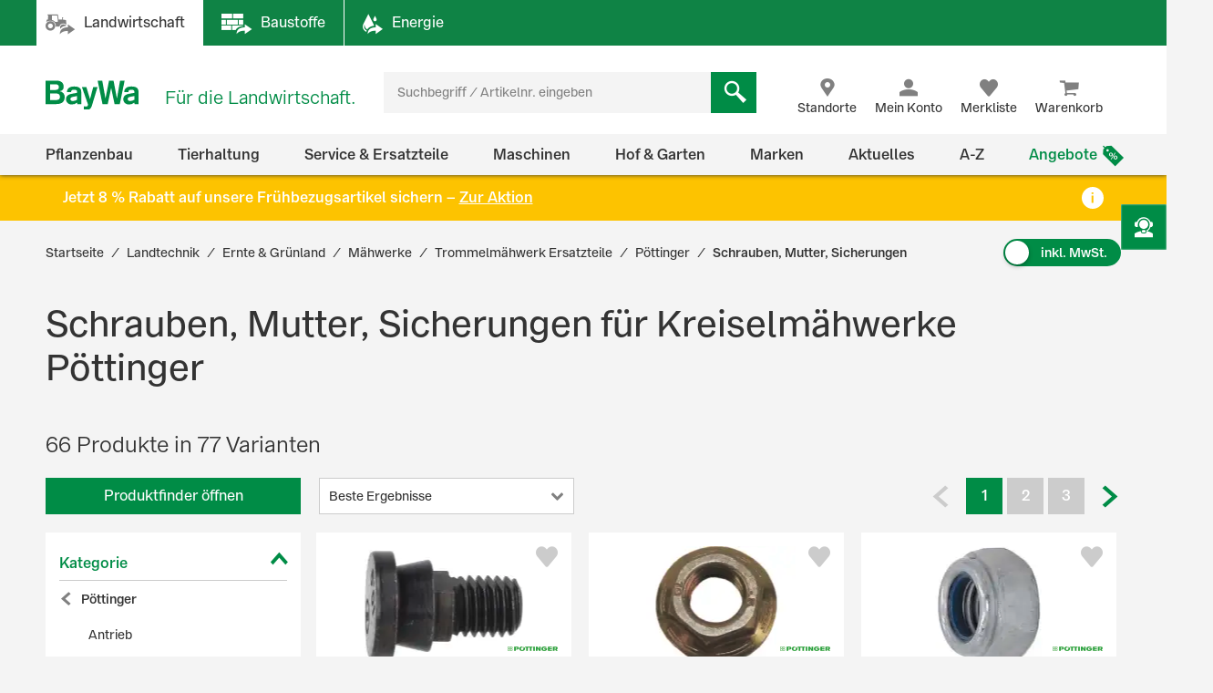

--- FILE ---
content_type: text/html;charset=UTF-8
request_url: https://www.baywa.de/de/landtechnik/ernte-gruenland/maehwerke/scheiben--und-trommelmaehwerke-ersatzteile/poettinger/schrauben-mutter-sicherungen/c-sh_bp_9898289/facets_and_results?q=&text=&pageSize=&page=&priceFrom=&priceTo=&sort=relevance&component=&paq=
body_size: 51387
content:


{
	"gtmProductData": [

		{
			"brand": "P\u00F6ttinger",
			"name": "P\u00F6ttinger Messerschraube M 12 x 17 10.9, f\u00FCr Kreiselm\u00E4hwerk Novacat, Novadisc, 119.016",
			"sku": "000000000012785653",
			"price": "5.37",
			"quantity": 1,
			"category1": "Landtechnik",
			"category2": "Ernte & Gr\u00FCnland",
			"category3": "M\u00E4hwerke",
			"category4": "Scheiben- und Trommelm\u00E4hwerke Ersatzteile",
			"category5": "P\u00F6ttinger",
			"listName": "Product List",
			"listPosition": "1",
			"division": "TECHNIK",
			"sapSector": "WERKSTATTLEIST. ET UND REIFEN",
			"sapProductGroup": "P\u00D6TTINGER",
			"sapMainGroup": "ERSATZTEILE UND MATERIAL",
			"isContractRequest": "false"
		},

		{
			"brand": "P\u00F6ttinger",
			"name": "P\u00F6ttinger Sicherungsmutter \"Verbus Ripp\" M 12, H\u00F6he 13,7 mm, f\u00FCr Pflug, M\u00E4hwerk, Grubber, Scheibenegge, H\u00E4cksler, S\u00E4maschine, 122.306",
			"sku": "30066",
			"price": "0.92",
			"quantity": 1,
			"category1": "Landtechnik",
			"category2": "Bodenbearbeitung",
			"category3": "Grubber",
			"category4": "Grubber Ersatzteile",
			"category5": "P\u00F6ttinger",
			"listName": "Product List",
			"listPosition": "2",
			"division": "TECHNIK",
			"sapSector": "WERKSTATTLEIST. ET UND REIFEN",
			"sapProductGroup": "P\u00D6TTINGER",
			"sapMainGroup": "ERSATZTEILE UND MATERIAL",
			"isContractRequest": "false"
		},

		{
			"brand": "P\u00F6ttinger",
			"name": "P\u00F6ttinger Sicherungsmutter DIN 985 M 12 - 10.9, f\u00FCr M\u00E4hwerk, Grubber, Heuer, Schwader, Presse S\u00E4maschine, Scheibenegge, 122.507",
			"sku": "2485205",
			"price": "0.38",
			"quantity": 1,
			"category1": "Landtechnik",
			"category2": "Ernte & Gr\u00FCnland",
			"category3": "M\u00E4hwerke",
			"category4": "Scheiben- und Trommelm\u00E4hwerke Ersatzteile",
			"category5": "P\u00F6ttinger",
			"listName": "Product List",
			"listPosition": "3",
			"division": "TECHNIK",
			"sapSector": "WERKSTATTLEIST. ET UND REIFEN",
			"sapProductGroup": "P\u00D6TTINGER",
			"sapMainGroup": "ERSATZTEILE UND MATERIAL",
			"isContractRequest": "false"
		},

		{
			"brand": "P\u00F6ttinger",
			"name": "P\u00F6ttinger Sechskantschraube \"Verbus Ripp\" M 10 x 25 - 10.9, 100.909",
			"sku": "242868",
			"price": "0.72",
			"quantity": 1,
			"category1": "Landtechnik",
			"category2": "Bodenbearbeitung",
			"category3": "Grubber",
			"category4": "Grubber Ersatzteile",
			"category5": "P\u00F6ttinger",
			"listName": "Product List",
			"listPosition": "4",
			"division": "TECHNIK",
			"sapSector": "WERKSTATTLEIST. ET UND REIFEN",
			"sapProductGroup": "P\u00D6TTINGER",
			"sapMainGroup": "ERSATZTEILE UND MATERIAL",
			"isContractRequest": "false"
		},

		{
			"brand": "P\u00F6ttinger",
			"name": "P\u00F6ttinger Schraube M 10 x 30 - 4.6, f\u00FCr M\u00E4hbalken M\u00E4hwerk Catalpin, Catdisc, Catnova, Multicat, 88 404.7101.00",
			"sku": "242869",
			"price": "2.43",
			"quantity": 1,
			"category1": "Landtechnik",
			"category2": "Ernte & Gr\u00FCnland",
			"category3": "M\u00E4hwerke",
			"category4": "Scheiben- und Trommelm\u00E4hwerke Ersatzteile",
			"category5": "P\u00F6ttinger",
			"listName": "Product List",
			"listPosition": "5",
			"division": "TECHNIK",
			"sapSector": "WERKSTATTLEIST. ET UND REIFEN",
			"sapProductGroup": "P\u00D6TTINGER",
			"sapMainGroup": "ERSATZTEILE UND MATERIAL",
			"isContractRequest": "false"
		},

		{
			"brand": "P\u00F6ttinger",
			"name": "P\u00F6ttinger Stiftschraube DIN 939 M 12 x 55 - 8.8, 109.234",
			"sku": "10939410",
			"price": "1.3",
			"quantity": 1,
			"category1": "Landtechnik",
			"category2": "Ernte & Gr\u00FCnland",
			"category3": "M\u00E4hwerke",
			"category4": "Scheiben- und Trommelm\u00E4hwerke Ersatzteile",
			"category5": "P\u00F6ttinger",
			"listName": "Product List",
			"listPosition": "6",
			"division": "TECHNIK",
			"sapSector": "WERKSTATTLEIST. ET UND REIFEN",
			"sapProductGroup": "P\u00D6TTINGER",
			"sapMainGroup": "ERSATZTEILE UND MATERIAL",
			"isContractRequest": "false"
		},

		{
			"brand": "N/A",
			"name": "N/A",
			"sku": "N/A",
			"price": "0",
			"quantity": 1,
			"category1": "N/A",
			"category2": "N/A",
			"category3": "N/A",
			"category4": "N/A",
			"category5": "N/A",
			"listName": "Product List",
			"listPosition": "7",
			"division": "N/A",
			"sapSector": "N/A",
			"sapProductGroup": "N/A",
			"sapMainGroup": "N/A",
			"isContractRequest": "N/A"
		},

		{
			"brand": "P\u00F6ttinger",
			"name": "P\u00F6ttinger Flachrundschraube DIN 603 M 12 x 30 - 8.8, 108.920",
			"sku": "10939381",
			"price": "0.71",
			"quantity": 1,
			"category1": "Landtechnik",
			"category2": "Bodenbearbeitung",
			"category3": "Grubber",
			"category4": "Grubber Ersatzteile",
			"category5": "P\u00F6ttinger",
			"listName": "Product List",
			"listPosition": "8",
			"division": "TECHNIK",
			"sapSector": "WERKSTATTLEIST. ET UND REIFEN",
			"sapProductGroup": "P\u00D6TTINGER",
			"sapMainGroup": "ERSATZTEILE UND MATERIAL",
			"isContractRequest": "false"
		},

		{
			"brand": "P\u00F6ttinger",
			"name": "P\u00F6ttinger Sechskantschraube DIN 931; ISO 4014 M 16 x 1,5 x 45, 103.953",
			"sku": "10939172",
			"price": "1.89",
			"quantity": 1,
			"category1": "Landtechnik",
			"category2": "Bodenbearbeitung",
			"category3": "Grubber",
			"category4": "Grubber Ersatzteile",
			"category5": "P\u00F6ttinger",
			"listName": "Product List",
			"listPosition": "9",
			"division": "TECHNIK",
			"sapSector": "WERKSTATTLEIST. ET UND REIFEN",
			"sapProductGroup": "P\u00D6TTINGER",
			"sapMainGroup": "ERSATZTEILE UND MATERIAL",
			"isContractRequest": "false"
		},

		{
			"brand": "P\u00F6ttinger",
			"name": "P\u00F6ttinger Sprengring \"SP 80\", Vierkantstahl, f\u00FCr Feldh\u00E4cksel Mex, Ladewagen Boss L, Europrofi, Faro, Torro, M\u00E4hwerk Novaalpin, Novacat, Novadisc, Multicat, 400.601",
			"sku": "11160157",
			"price": "0.75",
			"quantity": 1,
			"category1": "Landtechnik",
			"category2": "Ernte & Gr\u00FCnland",
			"category3": "M\u00E4hwerke",
			"category4": "Scheiben- und Trommelm\u00E4hwerke Ersatzteile",
			"category5": "P\u00F6ttinger",
			"listName": "Product List",
			"listPosition": "10",
			"division": "TECHNIK",
			"sapSector": "WERKSTATTLEIST. ET UND REIFEN",
			"sapProductGroup": "P\u00D6TTINGER",
			"sapMainGroup": "ERSATZTEILE UND MATERIAL",
			"isContractRequest": "false"
		},

		{
			"brand": "P\u00F6ttinger",
			"name": "P\u00F6ttinger Sprengring \"WR 50\", Vierkantstahl, f\u00FCr Pflug Servo, M\u00E4hwerk Cat, Eurocat, 155.434",
			"sku": "10941206",
			"price": "0.63",
			"quantity": 1,
			"category1": "Landtechnik",
			"category2": "Ernte & Gr\u00FCnland",
			"category3": "M\u00E4hwerke",
			"category4": "Scheiben- und Trommelm\u00E4hwerke Ersatzteile",
			"category5": "P\u00F6ttinger",
			"listName": "Product List",
			"listPosition": "11",
			"division": "TECHNIK",
			"sapSector": "WERKSTATTLEIST. ET UND REIFEN",
			"sapProductGroup": "P\u00D6TTINGER",
			"sapMainGroup": "ERSATZTEILE UND MATERIAL",
			"isContractRequest": "false"
		},

		{
			"brand": "P\u00F6ttinger",
			"name": "P\u00F6ttinger Au\u00DFen-Seegerring 32,2 x 35 x 2,5 mm DIN 471, Geomet\u00AE, 157.825",
			"sku": "10941272",
			"price": "0.88",
			"quantity": 1,
			"category1": "Landtechnik",
			"category2": "Bodenbearbeitung",
			"category3": "Grubber",
			"category4": "Grubber Ersatzteile",
			"category5": "P\u00F6ttinger",
			"listName": "Product List",
			"listPosition": "12",
			"division": "TECHNIK",
			"sapSector": "WERKSTATTLEIST. ET UND REIFEN",
			"sapProductGroup": "P\u00D6TTINGER",
			"sapMainGroup": "ERSATZTEILE UND MATERIAL",
			"isContractRequest": "false"
		},

		{
			"brand": "P\u00F6ttinger",
			"name": "P\u00F6ttinger Sprengring \"WR 25\", Vierkantstahl, f\u00FCr M\u00E4hwerk Cat, Eurocat, S\u00E4maschine Vitasem, 155.420",
			"sku": "10941193",
			"price": "0.46",
			"quantity": 1,
			"category1": "Landtechnik",
			"category2": "Ernte & Gr\u00FCnland",
			"category3": "M\u00E4hwerke",
			"category4": "Scheiben- und Trommelm\u00E4hwerke Ersatzteile",
			"category5": "P\u00F6ttinger",
			"listName": "Product List",
			"listPosition": "13",
			"division": "TECHNIK",
			"sapSector": "WERKSTATTLEIST. ET UND REIFEN",
			"sapProductGroup": "P\u00D6TTINGER",
			"sapMainGroup": "ERSATZTEILE UND MATERIAL",
			"isContractRequest": "false"
		},

		{
			"brand": "P\u00F6ttinger",
			"name": "P\u00F6ttinger Sechskantschraube \"Verbus Ripp\" M 10 x 30 - 10.9, 100.908",
			"sku": "10938863",
			"price": "0.8",
			"quantity": 1,
			"category1": "Landtechnik",
			"category2": "Bodenbearbeitung",
			"category3": "Grubber",
			"category4": "Grubber Ersatzteile",
			"category5": "P\u00F6ttinger",
			"listName": "Product List",
			"listPosition": "14",
			"division": "TECHNIK",
			"sapSector": "WERKSTATTLEIST. ET UND REIFEN",
			"sapProductGroup": "P\u00D6TTINGER",
			"sapMainGroup": "ERSATZTEILE UND MATERIAL",
			"isContractRequest": "false"
		},

		{
			"brand": "P\u00F6ttinger",
			"name": "P\u00F6ttinger Sechskantschraube DIN 933; ISO 4017 M 10 x 25 - 8.8, 103.064",
			"sku": "10938996",
			"price": "0.5",
			"quantity": 1,
			"category1": "Landtechnik",
			"category2": "Bodenbearbeitung",
			"category3": "Grubber",
			"category4": "Grubber Ersatzteile",
			"category5": "P\u00F6ttinger",
			"listName": "Product List",
			"listPosition": "15",
			"division": "TECHNIK",
			"sapSector": "WERKSTATTLEIST. ET UND REIFEN",
			"sapProductGroup": "P\u00D6TTINGER",
			"sapMainGroup": "ERSATZTEILE UND MATERIAL",
			"isContractRequest": "false"
		},

		{
			"brand": "P\u00F6ttinger",
			"name": "P\u00F6ttinger Sechskantschraube DIN 931; ISO 4014 M 16 x 95, 103.373",
			"sku": "10939032",
			"price": "1.84",
			"quantity": 1,
			"category1": "Landtechnik",
			"category2": "Bodenbearbeitung",
			"category3": "Grubber",
			"category4": "Grubber Ersatzteile",
			"category5": "P\u00F6ttinger",
			"listName": "Product List",
			"listPosition": "16",
			"division": "TECHNIK",
			"sapSector": "WERKSTATTLEIST. ET UND REIFEN",
			"sapProductGroup": "P\u00D6TTINGER",
			"sapMainGroup": "ERSATZTEILE UND MATERIAL",
			"isContractRequest": "false"
		},

		{
			"brand": "P\u00F6ttinger",
			"name": "P\u00F6ttinger Innensechskantschraube DIN 7991 M 14 x 30 - 8.8, f\u00FCr M\u00E4hwerk, M\u00E4hkombination, 106.165",
			"sku": "10939339",
			"price": "1.64",
			"quantity": 1,
			"category1": "Landtechnik",
			"category2": "Bodenbearbeitung",
			"category3": "Grubber",
			"category4": "Grubber Ersatzteile",
			"category5": "P\u00F6ttinger",
			"listName": "Product List",
			"listPosition": "17",
			"division": "TECHNIK",
			"sapSector": "WERKSTATTLEIST. ET UND REIFEN",
			"sapProductGroup": "P\u00D6TTINGER",
			"sapMainGroup": "ERSATZTEILE UND MATERIAL",
			"isContractRequest": "false"
		},

		{
			"brand": "P\u00F6ttinger",
			"name": "P\u00F6ttinger Au\u00DFen-Seegerring 36,5 x 40 x 1,75 mm DIN 471, Geomet\u00AE, 157.032",
			"sku": "10941251",
			"price": "0.55",
			"quantity": 1,
			"category1": "Landtechnik",
			"category2": "Bodenbearbeitung",
			"category3": "Grubber",
			"category4": "Grubber Ersatzteile",
			"category5": "P\u00F6ttinger",
			"listName": "Product List",
			"listPosition": "18",
			"division": "TECHNIK",
			"sapSector": "WERKSTATTLEIST. ET UND REIFEN",
			"sapProductGroup": "P\u00D6TTINGER",
			"sapMainGroup": "ERSATZTEILE UND MATERIAL",
			"isContractRequest": "false"
		},

		{
			"brand": "P\u00F6ttinger",
			"name": "P\u00F6ttinger Innensechskantschraube DIN 7991 M 14 x 35 - 8.8, f\u00FCr M\u00E4hwerk, M\u00E4hkombination, 106.166",
			"sku": "10939346",
			"price": "1.14",
			"quantity": 1,
			"category1": "Landtechnik",
			"category2": "Bodenbearbeitung",
			"category3": "Grubber",
			"category4": "Grubber Ersatzteile",
			"category5": "P\u00F6ttinger",
			"listName": "Product List",
			"listPosition": "19",
			"division": "TECHNIK",
			"sapSector": "WERKSTATTLEIST. ET UND REIFEN",
			"sapProductGroup": "P\u00D6TTINGER",
			"sapMainGroup": "ERSATZTEILE UND MATERIAL",
			"isContractRequest": "false"
		},

		{
			"brand": "P\u00F6ttinger",
			"name": "P\u00F6ttinger Sechskantschraube DIN 960; ISO 8765 M 12 x 1,5 x 75 - 10.9, 103.991",
			"sku": "10939188",
			"price": "1.98",
			"quantity": 1,
			"category1": "Landtechnik",
			"category2": "Bodenbearbeitung",
			"category3": "Grubber",
			"category4": "Grubber Ersatzteile",
			"category5": "P\u00F6ttinger",
			"listName": "Product List",
			"listPosition": "20",
			"division": "TECHNIK",
			"sapSector": "WERKSTATTLEIST. ET UND REIFEN",
			"sapProductGroup": "P\u00D6TTINGER",
			"sapMainGroup": "ERSATZTEILE UND MATERIAL",
			"isContractRequest": "false"
		},

		{
			"brand": "P\u00F6ttinger",
			"name": "P\u00F6ttinger Scheibe 32,2 x 48 x 1,5 mm, ISO 4759-3, 166.843",
			"sku": "11152378",
			"price": "0.46",
			"quantity": 1,
			"category1": "Landtechnik",
			"category2": "Bodenbearbeitung",
			"category3": "Grubber",
			"category4": "Grubber Ersatzteile",
			"category5": "P\u00F6ttinger",
			"listName": "Product List",
			"listPosition": "21",
			"division": "TECHNIK",
			"sapSector": "WERKSTATTLEIST. ET UND REIFEN",
			"sapProductGroup": "P\u00D6TTINGER",
			"sapMainGroup": "ERSATZTEILE UND MATERIAL",
			"isContractRequest": "false"
		},

		{
			"brand": "P\u00F6ttinger",
			"name": "P\u00F6ttinger Sprengring \"BR 63\", Vierkantstahl, f\u00FCr M\u00E4hwerk Cat, Eurocat, 155.498",
			"sku": "10941214",
			"price": "0.88",
			"quantity": 1,
			"category1": "Landtechnik",
			"category2": "Ernte & Gr\u00FCnland",
			"category3": "M\u00E4hwerke",
			"category4": "Scheiben- und Trommelm\u00E4hwerke Ersatzteile",
			"category5": "P\u00F6ttinger",
			"listName": "Product List",
			"listPosition": "22",
			"division": "TECHNIK",
			"sapSector": "WERKSTATTLEIST. ET UND REIFEN",
			"sapProductGroup": "P\u00D6TTINGER",
			"sapMainGroup": "ERSATZTEILE UND MATERIAL",
			"isContractRequest": "false"
		},

		{
			"brand": "N/A",
			"name": "N/A",
			"sku": "N/A",
			"price": "0",
			"quantity": 1,
			"category1": "N/A",
			"category2": "N/A",
			"category3": "N/A",
			"category4": "N/A",
			"category5": "N/A",
			"listName": "Product List",
			"listPosition": "23",
			"division": "N/A",
			"sapSector": "N/A",
			"sapProductGroup": "N/A",
			"sapMainGroup": "N/A",
			"isContractRequest": "N/A"
		},

		{
			"brand": "P\u00F6ttinger",
			"name": "P\u00F6ttinger Sechskantschraube DIN 960; ISO 8765 M 12 x 1,5 x 80 - 10.9, 103.992",
			"sku": "10939182",
			"price": "1.39",
			"quantity": 1,
			"category1": "Landtechnik",
			"category2": "Bodenbearbeitung",
			"category3": "Grubber",
			"category4": "Grubber Ersatzteile",
			"category5": "P\u00F6ttinger",
			"listName": "Product List",
			"listPosition": "24",
			"division": "TECHNIK",
			"sapSector": "WERKSTATTLEIST. ET UND REIFEN",
			"sapProductGroup": "P\u00D6TTINGER",
			"sapMainGroup": "ERSATZTEILE UND MATERIAL",
			"isContractRequest": "false"
		}
	],
	"trackableProducts": [
		{
			"name": "P\u00F6ttinger Messerschraube M 12 x 17 10.9, f\u00FCr Kreiselm\u00E4hwerk Novacat, Novadisc, 119.016",
			"id": "000000000012785653",
			"price": "5.37",
			"brand": "P\u00F6ttinger",
			"category": "BayWa-Portal\/Landtechnik\/Ernte & Gr\u00FCnland\/M\u00E4hwerke\/Scheiben- und Trommelm\u00E4hwerke Ersatzteile\/P\u00F6ttinger\/Schrauben, Mutter, Sicherungen",
			"list": "Product List",
			"position": "1",
			"url": "/de/landtechnik/ernte-gruenland/maehwerke/scheiben--und-trommelmaehwerke-ersatzteile/poettinger/schrauben-mutter-sicherungen/poettinger-messerschraube-m-12-x-17-10-9-fuer-kreiselmaehwerk-novacat-novadisc/p-000000000012785653/",
			"dimension1": "WERKSTATTLEIST. ET UND REIFEN",
			"dimension2": "P\u00D6TTINGER",
			"dimension3": "TECHNIK",
			
			"dimension4": "Gast",
			
			"dimension5": "Messerschraube",
			"dimension6": "ERSATZTEILE UND MATERIAL"
		},
		{
			"name": "P\u00F6ttinger Sicherungsmutter \"Verbus Ripp\" M 12, H\u00F6he 13,7 mm, f\u00FCr Pflug, M\u00E4hwerk, Grubber, Scheibenegge, H\u00E4cksler, S\u00E4maschine, 122.306",
			"id": "30066",
			"price": "0.92",
			"brand": "P\u00F6ttinger",
			"category": "BayWa-Portal\/Landtechnik\/Bodenbearbeitung\/Grubber\/Grubber Ersatzteile\/P\u00F6ttinger\/Montagematerial",
			"list": "Product List",
			"position": "2",
			"url": "/de/landtechnik/ernte-gruenland/maehwerke/scheiben--und-trommelmaehwerke-ersatzteile/poettinger/maeheinheit/poettinger-sicherungsmutter-verbus-ripp-m-12-hoehe-13-7-mm-fuer-pflug-maehwerk-grubber-scheibenegge-haecksler-saemaschine/p-000000000010109639/",
			"dimension1": "WERKSTATTLEIST. ET UND REIFEN",
			"dimension2": "P\u00D6TTINGER",
			"dimension3": "TECHNIK",
			
			"dimension4": "Gast",
			
			"dimension5": "Sicherungsmutter",
			"dimension6": "ERSATZTEILE UND MATERIAL"
		},
		{
			"name": "P\u00F6ttinger Sicherungsmutter DIN 985 M 12 - 10.9, f\u00FCr M\u00E4hwerk, Grubber, Heuer, Schwader, Presse S\u00E4maschine, Scheibenegge, 122.507",
			"id": "2485205",
			"price": "0.38",
			"brand": "P\u00F6ttinger",
			"category": "BayWa-Portal\/Landtechnik\/Ernte & Gr\u00FCnland\/M\u00E4hwerke\/Scheiben- und Trommelm\u00E4hwerke Ersatzteile\/P\u00F6ttinger\/Schrauben, Mutter, Sicherungen",
			"list": "Product List",
			"position": "3",
			"url": "/de/landtechnik/ernte-gruenland/maehwerke/scheiben--und-trommelmaehwerke-ersatzteile/poettinger/beleuchtung/poettinger-sicherungsmutter-din-985-m-12---10-9-fuer-maehwerk-grubber-heuer-schwader-presse-saemaschine-scheibenegge/p-000000000010170865/",
			"dimension1": "WERKSTATTLEIST. ET UND REIFEN",
			"dimension2": "P\u00D6TTINGER",
			"dimension3": "TECHNIK",
			
			"dimension4": "Gast",
			
			"dimension5": "Sicherungsmutter",
			"dimension6": "ERSATZTEILE UND MATERIAL"
		},
		{
			"name": "P\u00F6ttinger Sechskantschraube \"Verbus Ripp\" M 10 x 25 - 10.9, 100.909",
			"id": "242868",
			"price": "0.72",
			"brand": "P\u00F6ttinger",
			"category": "BayWa-Portal\/Landtechnik\/Bodenbearbeitung\/Grubber\/Grubber Ersatzteile\/P\u00F6ttinger\/Montagematerial",
			"list": "Product List",
			"position": "4",
			"url": "/de/landtechnik/ernte-gruenland/maehwerke/scheiben--und-trommelmaehwerke-ersatzteile/poettinger/schrauben-mutter-sicherungen/poettinger-sechskantschraube-verbus-ripp-m-10-x-25---10-9/p-000000000010108965/",
			"dimension1": "WERKSTATTLEIST. ET UND REIFEN",
			"dimension2": "P\u00D6TTINGER",
			"dimension3": "TECHNIK",
			
			"dimension4": "Gast",
			
			"dimension5": "Sechskantschraube",
			"dimension6": "ERSATZTEILE UND MATERIAL"
		},
		{
			"name": "P\u00F6ttinger Schraube M 10 x 30 - 4.6, f\u00FCr M\u00E4hbalken M\u00E4hwerk Catalpin, Catdisc, Catnova, Multicat, 88 404.7101.00",
			"id": "242869",
			"price": "2.43",
			"brand": "P\u00F6ttinger",
			"category": "BayWa-Portal\/Landtechnik\/Ernte & Gr\u00FCnland\/M\u00E4hwerke\/Scheiben- und Trommelm\u00E4hwerke Ersatzteile\/P\u00F6ttinger\/Schrauben, Mutter, Sicherungen",
			"list": "Product List",
			"position": "5",
			"url": "/de/landtechnik/ernte-gruenland/maehwerke/scheiben--und-trommelmaehwerke-ersatzteile/poettinger/maehbalken/poettinger-schraube-m-10-x-30---4-6-fuer-maehbalken-maehwerk-catalpin-catdisc-catnova-multicat/p-000000000010115232/",
			"dimension1": "WERKSTATTLEIST. ET UND REIFEN",
			"dimension2": "P\u00D6TTINGER",
			"dimension3": "TECHNIK",
			
			"dimension4": "Gast",
			
			"dimension5": "Schraube",
			"dimension6": "ERSATZTEILE UND MATERIAL"
		},
		{
			"name": "P\u00F6ttinger Stiftschraube DIN 939 M 12 x 55 - 8.8, 109.234",
			"id": "10939410",
			"price": "1.3",
			"brand": "P\u00F6ttinger",
			"category": "BayWa-Portal\/Landtechnik\/Ernte & Gr\u00FCnland\/M\u00E4hwerke\/Scheiben- und Trommelm\u00E4hwerke Ersatzteile\/P\u00F6ttinger\/Schrauben, Mutter, Sicherungen",
			"list": "Product List",
			"position": "6",
			"url": "/de/landtechnik/ernte-gruenland/maehwerke/scheiben--und-trommelmaehwerke-ersatzteile/poettinger/maehbalken/poettinger-stiftschraube-din-939-m-12-x-55---8-8/p-000000000010109411/",
			"dimension1": "WERKSTATTLEIST. ET UND REIFEN",
			"dimension2": "P\u00D6TTINGER",
			"dimension3": "TECHNIK",
			
			"dimension4": "Gast",
			
			"dimension5": "Stiftschraube",
			"dimension6": "ERSATZTEILE UND MATERIAL"
		},
		{
			"name": "",
			"id": "",
			"price": "",
			"brand": "",
			"category": "",
			"list": "Product List",
			"position": "7",
			"url": "",
			"dimension1": "",
			"dimension2": "",
			"dimension3": "",
			
			"dimension4": "Gast",
			
			"dimension5": "",
			"dimension6": ""
		},
		{
			"name": "P\u00F6ttinger Flachrundschraube DIN 603 M 12 x 30 - 8.8, 108.920",
			"id": "10939381",
			"price": "0.71",
			"brand": "P\u00F6ttinger",
			"category": "BayWa-Portal\/Landtechnik\/Bodenbearbeitung\/Grubber\/Grubber Ersatzteile\/P\u00F6ttinger\/Montagematerial",
			"list": "Product List",
			"position": "8",
			"url": "/de/landtechnik/bodenbearbeitung/kreiseleggen/kreiseleggen-ersatzteile/poettinger/poettinger-flachrundschraube-din-603-m-12-x-30---8-8/p-000000000010109400/",
			"dimension1": "WERKSTATTLEIST. ET UND REIFEN",
			"dimension2": "P\u00D6TTINGER",
			"dimension3": "TECHNIK",
			
			"dimension4": "Gast",
			
			"dimension5": "Flachrundschraube",
			"dimension6": "ERSATZTEILE UND MATERIAL"
		},
		{
			"name": "P\u00F6ttinger Sechskantschraube DIN 931; ISO 4014 M 16 x 1,5 x 45, 103.953",
			"id": "10939172",
			"price": "1.89",
			"brand": "P\u00F6ttinger",
			"category": "BayWa-Portal\/Landtechnik\/Bodenbearbeitung\/Grubber\/Grubber Ersatzteile\/P\u00F6ttinger\/Montagematerial",
			"list": "Product List",
			"position": "9",
			"url": "/de/landtechnik/bodenbearbeitung/kreiseleggen/kreiseleggen-ersatzteile/poettinger/poettinger-sechskantschraube-din-931-iso-4014-m-16-x-1-5-x-45/p-000000000010109257/",
			"dimension1": "WERKSTATTLEIST. ET UND REIFEN",
			"dimension2": "P\u00D6TTINGER",
			"dimension3": "TECHNIK",
			
			"dimension4": "Gast",
			
			"dimension5": "Sechskantschraube",
			"dimension6": "ERSATZTEILE UND MATERIAL"
		},
		{
			"name": "P\u00F6ttinger Sprengring \"SP 80\", Vierkantstahl, f\u00FCr Feldh\u00E4cksel Mex, Ladewagen Boss L, Europrofi, Faro, Torro, M\u00E4hwerk Novaalpin, Novacat, Novadisc, Multicat, 400.601",
			"id": "11160157",
			"price": "0.75",
			"brand": "P\u00F6ttinger",
			"category": "BayWa-Portal\/Landtechnik\/Ernte & Gr\u00FCnland\/M\u00E4hwerke\/Scheiben- und Trommelm\u00E4hwerke Ersatzteile\/P\u00F6ttinger\/Schrauben, Mutter, Sicherungen",
			"list": "Product List",
			"position": "10",
			"url": "/de/landtechnik/ernte-gruenland/maehwerke/scheiben--und-trommelmaehwerke-ersatzteile/poettinger/schrauben-mutter-sicherungen/poettinger-sprengring-sp-80-vierkantstahl-fuer-feldhaecksel-mex-ladewagen-boss-l-europrofi-faro-torro-maehwerk-novaalpin-novacat-novadisc-multicat/p-000000000010111929/",
			"dimension1": "WERKSTATTLEIST. ET UND REIFEN",
			"dimension2": "P\u00D6TTINGER",
			"dimension3": "TECHNIK",
			
			"dimension4": "Gast",
			
			"dimension5": "Sprengring",
			"dimension6": "ERSATZTEILE UND MATERIAL"
		},
		{
			"name": "P\u00F6ttinger Sprengring \"WR 50\", Vierkantstahl, f\u00FCr Pflug Servo, M\u00E4hwerk Cat, Eurocat, 155.434",
			"id": "10941206",
			"price": "0.63",
			"brand": "P\u00F6ttinger",
			"category": "BayWa-Portal\/Landtechnik\/Ernte & Gr\u00FCnland\/M\u00E4hwerke\/Scheiben- und Trommelm\u00E4hwerke Ersatzteile\/P\u00F6ttinger\/Schrauben, Mutter, Sicherungen",
			"list": "Product List",
			"position": "11",
			"url": "/de/landtechnik/ernte-gruenland/maehwerke/scheiben--und-trommelmaehwerke-ersatzteile/poettinger/schrauben-mutter-sicherungen/poettinger-sprengring-wr-50-vierkantstahl-fuer-pflug-servo-maehwerk-cat-eurocat/p-000000000010110192/",
			"dimension1": "WERKSTATTLEIST. ET UND REIFEN",
			"dimension2": "P\u00D6TTINGER",
			"dimension3": "TECHNIK",
			
			"dimension4": "Gast",
			
			"dimension5": "Sprengring",
			"dimension6": "ERSATZTEILE UND MATERIAL"
		},
		{
			"name": "P\u00F6ttinger Au\u00DFen-Seegerring 32,2 x 35 x 2,5 mm DIN 471, Geomet\u00AE, 157.825",
			"id": "10941272",
			"price": "0.88",
			"brand": "P\u00F6ttinger",
			"category": "BayWa-Portal\/Landtechnik\/Bodenbearbeitung\/Grubber\/Grubber Ersatzteile\/P\u00F6ttinger\/Montagematerial",
			"list": "Product List",
			"position": "12",
			"url": "/de/landtechnik/bodenbearbeitung/kreiseleggen/kreiseleggen-ersatzteile/poettinger/poettinger-aussen-seegerring-32-2-x-35-x-2-5-mm/p-000000000010110217/",
			"dimension1": "WERKSTATTLEIST. ET UND REIFEN",
			"dimension2": "P\u00D6TTINGER",
			"dimension3": "TECHNIK",
			
			"dimension4": "Gast",
			
			"dimension5": "Au\u00DFen-Seegerring",
			"dimension6": "ERSATZTEILE UND MATERIAL"
		},
		{
			"name": "P\u00F6ttinger Sprengring \"WR 25\", Vierkantstahl, f\u00FCr M\u00E4hwerk Cat, Eurocat, S\u00E4maschine Vitasem, 155.420",
			"id": "10941193",
			"price": "0.46",
			"brand": "P\u00F6ttinger",
			"category": "BayWa-Portal\/Landtechnik\/Ernte & Gr\u00FCnland\/M\u00E4hwerke\/Scheiben- und Trommelm\u00E4hwerke Ersatzteile\/P\u00F6ttinger\/Schrauben, Mutter, Sicherungen",
			"list": "Product List",
			"position": "13",
			"url": "/de/landtechnik/ernte-gruenland/maehwerke/scheiben--und-trommelmaehwerke-ersatzteile/poettinger/schrauben-mutter-sicherungen/poettinger-sprengring-wr-25-vierkantstahl-fuer-maehwerk-cat-eurocat-saemaschine-vitasem/p-000000000010110191/",
			"dimension1": "WERKSTATTLEIST. ET UND REIFEN",
			"dimension2": "P\u00D6TTINGER",
			"dimension3": "TECHNIK",
			
			"dimension4": "Gast",
			
			"dimension5": "Sprengring",
			"dimension6": "ERSATZTEILE UND MATERIAL"
		},
		{
			"name": "P\u00F6ttinger Sechskantschraube \"Verbus Ripp\" M 10 x 30 - 10.9, 100.908",
			"id": "10938863",
			"price": "0.8",
			"brand": "P\u00F6ttinger",
			"category": "BayWa-Portal\/Landtechnik\/Bodenbearbeitung\/Grubber\/Grubber Ersatzteile\/P\u00F6ttinger\/Montagematerial",
			"list": "Product List",
			"position": "14",
			"url": "/de/landtechnik/ernte-gruenland/maehwerke/scheiben--und-trommelmaehwerke-ersatzteile/poettinger/schrauben-mutter-sicherungen/poettinger-sechskantschraube-verbus-ripp-m-10-x-30---10-9/p-000000000010628212/",
			"dimension1": "WERKSTATTLEIST. ET UND REIFEN",
			"dimension2": "P\u00D6TTINGER",
			"dimension3": "TECHNIK",
			
			"dimension4": "Gast",
			
			"dimension5": "Sechskantschraube",
			"dimension6": "ERSATZTEILE UND MATERIAL"
		},
		{
			"name": "P\u00F6ttinger Sechskantschraube DIN 933; ISO 4017 M 10 x 25 - 8.8, 103.064",
			"id": "10938996",
			"price": "0.5",
			"brand": "P\u00F6ttinger",
			"category": "BayWa-Portal\/Landtechnik\/Bodenbearbeitung\/Grubber\/Grubber Ersatzteile\/P\u00F6ttinger\/Montagematerial",
			"list": "Product List",
			"position": "15",
			"url": "/de/landtechnik/bodenbearbeitung/kreiseleggen/kreiseleggen-ersatzteile/poettinger/poettinger-sechskantschraube-din-933-iso-4017-m-10-x-25---8-8/p-000000000010310088/",
			"dimension1": "WERKSTATTLEIST. ET UND REIFEN",
			"dimension2": "P\u00D6TTINGER",
			"dimension3": "TECHNIK",
			
			"dimension4": "Gast",
			
			"dimension5": "Sechskantschraube",
			"dimension6": "ERSATZTEILE UND MATERIAL"
		},
		{
			"name": "P\u00F6ttinger Sechskantschraube DIN 931; ISO 4014 M 16 x 95, 103.373",
			"id": "10939032",
			"price": "1.84",
			"brand": "P\u00F6ttinger",
			"category": "BayWa-Portal\/Landtechnik\/Bodenbearbeitung\/Grubber\/Grubber Ersatzteile\/P\u00F6ttinger\/Montagematerial",
			"list": "Product List",
			"position": "16",
			"url": "/de/landtechnik/bodenbearbeitung/kreiseleggen/kreiseleggen-ersatzteile/poettinger/poettinger-sechskantschraube-din-931-iso-4014-m-16-x-95/p-000000000010276861/",
			"dimension1": "WERKSTATTLEIST. ET UND REIFEN",
			"dimension2": "P\u00D6TTINGER",
			"dimension3": "TECHNIK",
			
			"dimension4": "Gast",
			
			"dimension5": "Sechskantschraube",
			"dimension6": "ERSATZTEILE UND MATERIAL"
		},
		{
			"name": "P\u00F6ttinger Innensechskantschraube DIN 7991 M 14 x 30 - 8.8, f\u00FCr M\u00E4hwerk, M\u00E4hkombination, 106.165",
			"id": "10939339",
			"price": "1.64",
			"brand": "P\u00F6ttinger",
			"category": "BayWa-Portal\/Landtechnik\/Bodenbearbeitung\/Grubber\/Grubber Ersatzteile\/P\u00F6ttinger\/Montagematerial",
			"list": "Product List",
			"position": "17",
			"url": "/de/landtechnik/ernte-gruenland/maehwerke/scheiben--und-trommelmaehwerke-ersatzteile/poettinger/schrauben-mutter-sicherungen/poettinger-innensechskantschraube-din-7991-m-14-x-30---8-8-fuer-maehwerk-maehkombination/p-000000000010109336/",
			"dimension1": "WERKSTATTLEIST. ET UND REIFEN",
			"dimension2": "P\u00D6TTINGER",
			"dimension3": "TECHNIK",
			
			"dimension4": "Gast",
			
			"dimension5": "Innensechskantschraube",
			"dimension6": "ERSATZTEILE UND MATERIAL"
		},
		{
			"name": "P\u00F6ttinger Au\u00DFen-Seegerring 36,5 x 40 x 1,75 mm DIN 471, Geomet\u00AE, 157.032",
			"id": "10941251",
			"price": "0.55",
			"brand": "P\u00F6ttinger",
			"category": "BayWa-Portal\/Landtechnik\/Bodenbearbeitung\/Grubber\/Grubber Ersatzteile\/P\u00F6ttinger\/Montagematerial",
			"list": "Product List",
			"position": "18",
			"url": "/de/landtechnik/bodenbearbeitung/kreiseleggen/kreiseleggen-ersatzteile/poettinger/poettinger-aussen-seegerring-36-5-x-40-x-1-75-mm/p-000000000010178236/",
			"dimension1": "WERKSTATTLEIST. ET UND REIFEN",
			"dimension2": "P\u00D6TTINGER",
			"dimension3": "TECHNIK",
			
			"dimension4": "Gast",
			
			"dimension5": "Au\u00DFen-Seegerring",
			"dimension6": "ERSATZTEILE UND MATERIAL"
		},
		{
			"name": "P\u00F6ttinger Innensechskantschraube DIN 7991 M 14 x 35 - 8.8, f\u00FCr M\u00E4hwerk, M\u00E4hkombination, 106.166",
			"id": "10939346",
			"price": "1.14",
			"brand": "P\u00F6ttinger",
			"category": "BayWa-Portal\/Landtechnik\/Bodenbearbeitung\/Grubber\/Grubber Ersatzteile\/P\u00F6ttinger\/Montagematerial",
			"list": "Product List",
			"position": "19",
			"url": "/de/landtechnik/ernte-gruenland/maehwerke/scheiben--und-trommelmaehwerke-ersatzteile/poettinger/schrauben-mutter-sicherungen/poettinger-innensechskantschraube-din-7991-m-14-x-35---8-8-fuer-maehwerk-maehkombination/p-000000000010109337/",
			"dimension1": "WERKSTATTLEIST. ET UND REIFEN",
			"dimension2": "P\u00D6TTINGER",
			"dimension3": "TECHNIK",
			
			"dimension4": "Gast",
			
			"dimension5": "Innensechskantschraube",
			"dimension6": "ERSATZTEILE UND MATERIAL"
		},
		{
			"name": "P\u00F6ttinger Sechskantschraube DIN 960; ISO 8765 M 12 x 1,5 x 75 - 10.9, 103.991",
			"id": "10939188",
			"price": "1.98",
			"brand": "P\u00F6ttinger",
			"category": "BayWa-Portal\/Landtechnik\/Bodenbearbeitung\/Grubber\/Grubber Ersatzteile\/P\u00F6ttinger\/Montagematerial",
			"list": "Product List",
			"position": "20",
			"url": "/de/landtechnik/ernte-gruenland/maehwerke/scheiben--und-trommelmaehwerke-ersatzteile/poettinger/schrauben-mutter-sicherungen/poettinger-sechskantschraube-din-960-iso-8765-m-12-x-1-5-x-75---10-9/p-000000000010841286/",
			"dimension1": "WERKSTATTLEIST. ET UND REIFEN",
			"dimension2": "P\u00D6TTINGER",
			"dimension3": "TECHNIK",
			
			"dimension4": "Gast",
			
			"dimension5": "Sechskantschraube",
			"dimension6": "ERSATZTEILE UND MATERIAL"
		},
		{
			"name": "P\u00F6ttinger Scheibe 32,2 x 48 x 1,5 mm, ISO 4759-3, 166.843",
			"id": "11152378",
			"price": "0.46",
			"brand": "P\u00F6ttinger",
			"category": "BayWa-Portal\/Landtechnik\/Bodenbearbeitung\/Grubber\/Grubber Ersatzteile\/P\u00F6ttinger\/Montagematerial",
			"list": "Product List",
			"position": "21",
			"url": "/de/landtechnik/bodenbearbeitung/kreiseleggen/kreiseleggen-ersatzteile/poettinger/poettinger-scheibe-32-2-x-48-x-1-5-mm-iso-4759-3/p-000000000010110490/",
			"dimension1": "WERKSTATTLEIST. ET UND REIFEN",
			"dimension2": "P\u00D6TTINGER",
			"dimension3": "TECHNIK",
			
			"dimension4": "Gast",
			
			"dimension5": "Scheibe",
			"dimension6": "ERSATZTEILE UND MATERIAL"
		},
		{
			"name": "P\u00F6ttinger Sprengring \"BR 63\", Vierkantstahl, f\u00FCr M\u00E4hwerk Cat, Eurocat, 155.498",
			"id": "10941214",
			"price": "0.88",
			"brand": "P\u00F6ttinger",
			"category": "BayWa-Portal\/Landtechnik\/Ernte & Gr\u00FCnland\/M\u00E4hwerke\/Scheiben- und Trommelm\u00E4hwerke Ersatzteile\/P\u00F6ttinger\/Schrauben, Mutter, Sicherungen",
			"list": "Product List",
			"position": "22",
			"url": "/de/landtechnik/ernte-gruenland/maehwerke/scheiben--und-trommelmaehwerke-ersatzteile/poettinger/schrauben-mutter-sicherungen/poettinger-sprengring-br-63-vierkantstahl-fuer-maehwerk-cat-eurocat/p-000000000010110194/",
			"dimension1": "WERKSTATTLEIST. ET UND REIFEN",
			"dimension2": "P\u00D6TTINGER",
			"dimension3": "TECHNIK",
			
			"dimension4": "Gast",
			
			"dimension5": "Sprengring",
			"dimension6": "ERSATZTEILE UND MATERIAL"
		},
		{
			"name": "",
			"id": "",
			"price": "",
			"brand": "",
			"category": "",
			"list": "Product List",
			"position": "23",
			"url": "",
			"dimension1": "",
			"dimension2": "",
			"dimension3": "",
			
			"dimension4": "Gast",
			
			"dimension5": "",
			"dimension6": ""
		},
		{
			"name": "P\u00F6ttinger Sechskantschraube DIN 960; ISO 8765 M 12 x 1,5 x 80 - 10.9, 103.992",
			"id": "10939182",
			"price": "1.39",
			"brand": "P\u00F6ttinger",
			"category": "BayWa-Portal\/Landtechnik\/Bodenbearbeitung\/Grubber\/Grubber Ersatzteile\/P\u00F6ttinger\/Montagematerial",
			"list": "Product List",
			"position": "24",
			"url": "/de/landtechnik/ernte-gruenland/maehwerke/scheiben--und-trommelmaehwerke-ersatzteile/poettinger/schrauben-mutter-sicherungen/poettinger-sechskantschraube-din-960-iso-8765-m-12-x-1-5-x-80---10-9/p-000000000010762563/",
			"dimension1": "WERKSTATTLEIST. ET UND REIFEN",
			"dimension2": "P\u00D6TTINGER",
			"dimension3": "TECHNIK",
			
			"dimension4": "Gast",
			
			"dimension5": "Sechskantschraube",
			"dimension6": "ERSATZTEILE UND MATERIAL"
		}
	],
	"sorts": [
				{ "name": "Beste Ergebnisse", "code": "relevance", "selected": true },
				{ "name": "Neu im Sortiment", "code": "latest", "selected": false },
				{ "name": "Preis: niedrigster zuerst", "code": "price-asc", "selected": false },
				{ "name": "Preis: höchster zuerst", "code": "price-desc", "selected": false },
				{ "name": "Grundpreis: niedrigster zuerst", "code": "baseprice-asc", "selected": false },
				{ "name": "Grundpreis: höchster zuerst", "code": "baseprice-desc", "selected": false },
				{ "name": "A-Z", "code": "name-asc", "selected": false },
				{ "name": "Z-A", "code": "name-desc", "selected": false }
			],
	"products": [
		{
			"code": "000000000012785653",
			"article": true,
			"list": "Product List",
			"variants": [
				
			]
		},
		{
			"code": "000000000010109639",
			"article": true,
			"list": "Product List",
			"variants": [
				
			]
		},
		{
			"code": "000000000010170865",
			"article": true,
			"list": "Product List",
			"variants": [
				
			]
		},
		{
			"code": "000000000010108965",
			"article": true,
			"list": "Product List",
			"variants": [
				
			]
		},
		{
			"code": "000000000010115232",
			"article": true,
			"list": "Product List",
			"variants": [
				
			]
		},
		{
			"code": "000000000010109411",
			"article": true,
			"list": "Product List",
			"variants": [
				
			]
		},
		{
			"code": "P_27390229",
			"article": false,
			"list": "Product List",
			"variants": [
				
					"000000000010206724",
					"000000000010383324",
					"000000000010383671",
					"000000000010206725",
					"000000000010109629",
					"000000000010447894",
					"000000000010109633",
					"000000000010109635"
			]
		},
		{
			"code": "000000000010109400",
			"article": true,
			"list": "Product List",
			"variants": [
				
			]
		},
		{
			"code": "000000000010109257",
			"article": true,
			"list": "Product List",
			"variants": [
				
			]
		},
		{
			"code": "000000000010111929",
			"article": true,
			"list": "Product List",
			"variants": [
				
			]
		},
		{
			"code": "000000000010110192",
			"article": true,
			"list": "Product List",
			"variants": [
				
			]
		},
		{
			"code": "000000000010110217",
			"article": true,
			"list": "Product List",
			"variants": [
				
			]
		},
		{
			"code": "000000000010110191",
			"article": true,
			"list": "Product List",
			"variants": [
				
			]
		},
		{
			"code": "000000000010628212",
			"article": true,
			"list": "Product List",
			"variants": [
				
			]
		},
		{
			"code": "000000000010310088",
			"article": true,
			"list": "Product List",
			"variants": [
				
			]
		},
		{
			"code": "000000000010276861",
			"article": true,
			"list": "Product List",
			"variants": [
				
			]
		},
		{
			"code": "000000000010109336",
			"article": true,
			"list": "Product List",
			"variants": [
				
			]
		},
		{
			"code": "000000000010178236",
			"article": true,
			"list": "Product List",
			"variants": [
				
			]
		},
		{
			"code": "000000000010109337",
			"article": true,
			"list": "Product List",
			"variants": [
				
			]
		},
		{
			"code": "000000000010841286",
			"article": true,
			"list": "Product List",
			"variants": [
				
			]
		},
		{
			"code": "000000000010110490",
			"article": true,
			"list": "Product List",
			"variants": [
				
			]
		},
		{
			"code": "000000000010110194",
			"article": true,
			"list": "Product List",
			"variants": [
				
			]
		},
		{
			"code": "P_27095650",
			"article": false,
			"list": "Product List",
			"variants": [
				
					"000000000010110553",
					"000000000010857529",
					"000000000010177233"
			]
		},
		{
			"code": "000000000010762563",
			"article": true,
			"list": "Product List",
			"variants": [
				
			]
		}
	],
	"productsHtml":
			"\u003Cdiv class=\"product-tile\" data-code=\"Product List-000000000012785653\" id=\"ProductList-000000000012785653\"\u003E\n    \u003Cdiv class=\"flip-wrapper\"\u003E\n        \u003Cdiv class=\"front material-shadow \"\u003E\n            \u003Cdiv class=\"display-flex flex-column flex-1\"\u003E\n                \u003Cdiv class=\"product-tile__image-wrapper\"\u003E\n                    \u003Cdiv class=\"product-tile__image small\"\u003E\n                        \u003Cimg src=\"https:\/\/res.cloudinary.com\/baywa-ag-p\/image\/upload\/d_missing_article.jpg\/q_auto:good\/c_scale,w_173,h_130,c_pad,b_white,g_center,f_auto\/A33173833\"\n     srcset=\"https:\/\/res.cloudinary.com\/baywa-ag-p\/image\/upload\/d_missing_article.jpg\/q_auto:good\/c_scale,w_173,h_130,c_pad,b_white,g_center,f_auto\/A33173833 173w,https:\/\/res.cloudinary.com\/baywa-ag-p\/image\/upload\/d_missing_article.jpg\/q_auto:good\/c_scale,w_173,h_130,c_pad,b_white,g_center,f_auto\/A33173833 173w,https:\/\/res.cloudinary.com\/baywa-ag-p\/image\/upload\/d_missing_article.jpg\/q_auto:good\/c_scale,w_173,h_130,c_pad,b_white,g_center,f_auto\/A33173833 173w,https:\/\/res.cloudinary.com\/baywa-ag-p\/image\/upload\/d_missing_article.jpg\/q_auto:good\/c_scale,w_173,h_130,c_pad,b_white,g_center,f_auto\/A33173833 173w\"\n     sizes=\"(max-width: 767} 173px , (max-width: 1023} 173px , (max-width: 1279} 173px , (max-width: 9999} 173px ,173px\"\n     alt=\"P&ouml;ttinger Messerschraube M 12 x 17 10.9, f&uuml;r Kreiselm&auml;hwerk Novacat, Novadisc, 119.016 \"\n     title=\"P&ouml;ttinger Messerschraube M 12 x 17 10.9, f&uuml;r Kreiselm&auml;hwerk Novacat, Novadisc, 119.016 \"\nfetchpriority='high'\n\/\u003E\u003C\/div\u003E\n\n                    \u003Cdiv class=\"ribbon-wrapper\"\u003E\n                            \u003Cdiv class=\"ribbon\"\u003E\n                                    Frühbezug\u003C\/div\u003E\n                        \u003C\/div\u003E\n                    \u003Cimg src=\"https:\/\/res.cloudinary.com\/baywa-ag-p\/image\/upload\/d_missing_article.jpg\/q_auto:good\/c_scale,h_55,w_55,c_pad,g_center,f_auto\/A583773\"\n                             title=\"Pöttinger\"\n                             alt=\"Pöttinger\"\n                             class=\"product-brand\"\n                            fetchpriority='high'\n\n                        \/\u003E\n                    \u003C\/div\u003E\n                \u003Ca href=\"https:\/\/www.baywa.de\/de\/landtechnik\/ernte-gruenland\/maehwerke\/scheiben--und-trommelmaehwerke-ersatzteile\/poettinger\/schrauben-mutter-sicherungen\/poettinger-messerschraube-m-12-x-17-10-9-fuer-kreiselmaehwerk-novacat-novadisc\/p-000000000012785653\/\" class=\"text product-tile__link\" title=\"P&ouml;ttinger Messerschraube M 12 x 17 10.9, f&uuml;r Kreiselm&auml;hwerk Novacat, Novadisc, 119.016 \"\u003E\n                    \u003Cdiv class=\"product-tile__link title h4 \"\u003E\n                        Pöttinger Messerschraube M 12 x 17 10.9, für Kreiselmähwerk Novacat, Novadisc, 119.016\u003C\/div\u003E\n                \u003C\/a\u003E\n\n                \u003Cdiv class=\"ratings-stock-info\"\u003E\n                    \u003Ca href=\"\/de\/landtechnik\/ernte-gruenland\/maehwerke\/scheiben--und-trommelmaehwerke-ersatzteile\/poettinger\/schrauben-mutter-sicherungen\/poettinger-messerschraube-m-12-x-17-10-9-fuer-kreiselmaehwerk-novacat-novadisc\/p-000000000012785653\/#tab-reviews\" \n   class=\"\"\n   title=\"P&ouml;ttinger Messerschraube M 12 x 17 10.9, f&uuml;r Kreiselm&auml;hwerk Novacat, Novadisc, 119.016\"\u003E\n    \u003Cspan id=\"ratingStars-productTile-ProductList-000000000012785653\" class=\"product-rating\"\n          data-sku=''\u003E\u003C\/span\u003E\n\u003C\/a\u003E\n\n\n\u003Cdiv class=\"product-review-stars\"\u003E\u003C\/div\u003E\n    \u003Cdiv class=\"stock-info outOfStock\"\u003E\n                    Lieferzeit 7-9 Werktage\u003C\/div\u003E\n        \u003C\/div\u003E\n            \u003C\/div\u003E\n\n            \u003Cdiv class=\"details\"\u003E\n                    \u003Ctable class=\"table\"\u003E\n        \u003Ctr\u003E\n                    \u003Ctd\u003EGewinde\u003C\/td\u003E\n                    \u003Ctd\u003EM 12\u003C\/td\u003E\n                \u003C\/tr\u003E\n            \u003Ctr\u003E\n                    \u003Ctd\u003ELänge\u003C\/td\u003E\n                    \u003Ctd\u003E17 mm\u003C\/td\u003E\n                \u003C\/tr\u003E\n            \u003Ctr\u003E\n                    \u003Ctd\u003EGüte\u003C\/td\u003E\n                    \u003Ctd\u003E10.9\u003C\/td\u003E\n                \u003C\/tr\u003E\n            \u003C\/table\u003E\n\u003C\/div\u003E\n            \u003Cdiv class=\"price tn-pt-20\"\u003E\n            \u003Cdiv class=\"h3\"\u003E\n                6,39 €\n                    \/&nbsp;Stück\u003C\/div\u003E\n\n            \u003Cform id=\"command\" action=\"\/de\/prg\" method=\"POST\"\u003E\u003Cinput type=\"hidden\" name=\"url\" value=\"\/landtechnik\/ernte-gruenland\/maehwerke\/scheiben--und-trommelmaehwerke-ersatzteile\/poettinger\/schrauben-mutter-sicherungen\/poettinger-messerschraube-m-12-x-17-10-9-fuer-kreiselmaehwerk-novacat-novadisc\/p-000000000012785653\/?tab=radio-3&tab=check-3#delivery-info\"\/\u003E\n                        \u003Clabel class=\"delivery-cost-text\"\u003Einkl. MwSt. zzgl.&nbsp;\u003C\/label\u003E\n                        \u003Cbutton class=\"link product-tile__cta delivery-cost-text\"\u003EVersandkosten\u003C\/button\u003E\n                    \u003C\/form\u003E\u003C\/div\u003E\n    \u003Cdiv class=\"product-tile__cta-wrapper\"\u003E\n            \u003Ca href=\"https:\/\/www.baywa.de\/de\/landtechnik\/ernte-gruenland\/maehwerke\/scheiben--und-trommelmaehwerke-ersatzteile\/poettinger\/schrauben-mutter-sicherungen\/poettinger-messerschraube-m-12-x-17-10-9-fuer-kreiselmaehwerk-novacat-novadisc\/p-000000000012785653\/\"\n               class=\"product-tile__cta btn btn-primary btn-block button-details-page-competence-proof\"\n               title=\"Details anzeigen\"\u003E\n                    Details anzeigen\u003C\/a\u003E\n        \u003C\/div\u003E\n    \u003Cform id=\"command\" data-role=\"addProductToWishlist\" action=\"https:\/\/www.baywa.de\/de\/xhr_secured\/wishlist\/add\" method=\"post\"\u003E\u003Cinput type=\"hidden\" name=\"productCode\" value=\"000000000012785653\"\/\u003E\n        \u003Cinput type=\"hidden\" name=\"gtmId\" value=\"Product List-000000000012785653\"\/\u003E\n        \u003Cbutton class=\"product-tile__cta icon icon-heart like-button\" title=\"Merken\"\u003E\n            \u003Cspan class=\"sr-only\"\u003EMerken\u003C\/span\u003E\n        \u003C\/button\u003E\n    \u003C\/form\u003E\u003C\/div\u003E\n\n        \u003Cdiv class=\"back material-shadow\"\u003E\n            \u003Cbutton class=\"close-flipped-card js-flip-card\" aria-label=\"Schließen\"\u003E\n                \u003Ci class=\"product-tile__cta icon icon-close icon-background\"\u003E\u003C\/i\u003E\n            \u003C\/button\u003E\n            \u003Cdiv class=\"product-attributes list js-product-attributes\"\u003E\u003C\/div\u003E\n        \u003C\/div\u003E\n    \u003C\/div\u003E\n\u003C\/div\u003E\n\u003Cdiv class=\"product-tile\" data-code=\"Product List-000000000010109639\" id=\"ProductList-000000000010109639\"\u003E\n    \u003Cdiv class=\"flip-wrapper\"\u003E\n        \u003Cdiv class=\"front material-shadow \"\u003E\n            \u003Cdiv class=\"display-flex flex-column flex-1\"\u003E\n                \u003Cdiv class=\"product-tile__image-wrapper\"\u003E\n                    \u003Cdiv class=\"product-tile__image small\"\u003E\n                        \u003Cimg src=\"https:\/\/res.cloudinary.com\/baywa-ag-p\/image\/upload\/d_missing_article.jpg\/q_auto:good\/c_scale,w_173,h_130,c_pad,b_white,g_center,f_auto\/10109639\"\n     srcset=\"https:\/\/res.cloudinary.com\/baywa-ag-p\/image\/upload\/d_missing_article.jpg\/q_auto:good\/c_scale,w_173,h_130,c_pad,b_white,g_center,f_auto\/10109639 173w,https:\/\/res.cloudinary.com\/baywa-ag-p\/image\/upload\/d_missing_article.jpg\/q_auto:good\/c_scale,w_173,h_130,c_pad,b_white,g_center,f_auto\/10109639 173w,https:\/\/res.cloudinary.com\/baywa-ag-p\/image\/upload\/d_missing_article.jpg\/q_auto:good\/c_scale,w_173,h_130,c_pad,b_white,g_center,f_auto\/10109639 173w,https:\/\/res.cloudinary.com\/baywa-ag-p\/image\/upload\/d_missing_article.jpg\/q_auto:good\/c_scale,w_173,h_130,c_pad,b_white,g_center,f_auto\/10109639 173w\"\n     sizes=\"(max-width: 767} 173px , (max-width: 1023} 173px , (max-width: 1279} 173px , (max-width: 9999} 173px ,173px\"\n     alt=\"P&ouml;ttinger Sicherungsmutter &quot;Verbus Ripp&quot; M 12, H&ouml;he 13,7 mm, f&uuml;r Pflug, M&auml;hwerk, Grubber, Scheibenegge, H&auml;cksler, S&auml;maschine, 122.306 \"\n     title=\"P&ouml;ttinger Sicherungsmutter &quot;Verbus Ripp&quot; M 12, H&ouml;he 13,7 mm, f&uuml;r Pflug, M&auml;hwerk, Grubber, Scheibenegge, H&auml;cksler, S&auml;maschine, 122.306 \"\nfetchpriority='high'\n\/\u003E\u003C\/div\u003E\n\n                    \u003Cdiv class=\"ribbon-wrapper\"\u003E\n                            \u003Cdiv class=\"ribbon\"\u003E\n                                    Frühbezug\u003C\/div\u003E\n                        \u003C\/div\u003E\n                    \u003Cimg src=\"https:\/\/res.cloudinary.com\/baywa-ag-p\/image\/upload\/d_missing_article.jpg\/q_auto:good\/c_scale,h_55,w_55,c_pad,g_center,f_auto\/A583773\"\n                             title=\"Pöttinger\"\n                             alt=\"Pöttinger\"\n                             class=\"product-brand\"\n                            fetchpriority='high'\n\n                        \/\u003E\n                    \u003C\/div\u003E\n                \u003Ca href=\"https:\/\/www.baywa.de\/de\/landtechnik\/ernte-gruenland\/maehwerke\/scheiben--und-trommelmaehwerke-ersatzteile\/poettinger\/maeheinheit\/poettinger-sicherungsmutter-verbus-ripp-m-12-hoehe-13-7-mm-fuer-pflug-maehwerk-grubber-scheibenegge-haecksler-saemaschine\/p-000000000010109639\/\" class=\"text product-tile__link\" title=\"P&ouml;ttinger Sicherungsmutter &quot;Verbus Ripp&quot; M 12, H&ouml;he 13,7 mm, f&uuml;r Pflug, M&auml;hwerk, Grubber, Scheibenegge, H&auml;cksler, S&auml;maschine, 122.306 \"\u003E\n                    \u003Cdiv class=\"product-tile__link title h4 \"\u003E\n                        Pöttinger Sicherungsmutter &#034;Verbus Ripp&#034; M 12, Höhe 13,7 mm, für Pflug, Mähwerk, Grubber, Scheibenegge, Häcksler, Sämaschine, 122.306\u003C\/div\u003E\n                \u003C\/a\u003E\n\n                \u003Cdiv class=\"ratings-stock-info\"\u003E\n                    \u003Ca href=\"\/de\/landtechnik\/ernte-gruenland\/maehwerke\/scheiben--und-trommelmaehwerke-ersatzteile\/poettinger\/maeheinheit\/poettinger-sicherungsmutter-verbus-ripp-m-12-hoehe-13-7-mm-fuer-pflug-maehwerk-grubber-scheibenegge-haecksler-saemaschine\/p-000000000010109639\/#tab-reviews\" \n   class=\"\"\n   title=\"P&ouml;ttinger Sicherungsmutter &quot;Verbus Ripp&quot; M 12, H&ouml;he 13,7 mm, f&uuml;r Pflug, M&auml;hwerk, Grubber, Scheibenegge, H&auml;cksler, S&auml;maschine, 122.306\"\u003E\n    \u003Cspan id=\"ratingStars-productTile-ProductList-000000000010109639\" class=\"product-rating\"\n          data-sku=''\u003E\u003C\/span\u003E\n\u003C\/a\u003E\n\n\n\u003Cdiv class=\"product-review-stars\"\u003E\u003C\/div\u003E\n    \u003Cdiv class=\"stock-info outOfStock\"\u003E\n                    Lieferzeit 12-14 Werktage\u003C\/div\u003E\n        \u003C\/div\u003E\n            \u003C\/div\u003E\n\n            \u003Cdiv class=\"details\"\u003E\n                    \u003Ctable class=\"table\"\u003E\n        \u003Ctr\u003E\n                    \u003Ctd\u003EGewinde\u003C\/td\u003E\n                    \u003Ctd\u003EM 12\u003C\/td\u003E\n                \u003C\/tr\u003E\n            \u003Ctr\u003E\n                    \u003Ctd\u003EHöhe\u003C\/td\u003E\n                    \u003Ctd\u003E13,7 mm\u003C\/td\u003E\n                \u003C\/tr\u003E\n            \u003Ctr\u003E\n                    \u003Ctd\u003EAktion\u003C\/td\u003E\n                    \u003Ctd\u003EFrühbezugsartikel\u003C\/td\u003E\n                \u003C\/tr\u003E\n            \u003C\/table\u003E\n\u003C\/div\u003E\n            \u003Cdiv class=\"price tn-pt-20\"\u003E\n            \u003Cdiv class=\"h3\"\u003E\n                1,09 €\n                    \/&nbsp;Stück\u003C\/div\u003E\n\n            \u003Cform id=\"command\" action=\"\/de\/prg\" method=\"POST\"\u003E\u003Cinput type=\"hidden\" name=\"url\" value=\"\/landtechnik\/ernte-gruenland\/maehwerke\/scheiben--und-trommelmaehwerke-ersatzteile\/poettinger\/maeheinheit\/poettinger-sicherungsmutter-verbus-ripp-m-12-hoehe-13-7-mm-fuer-pflug-maehwerk-grubber-scheibenegge-haecksler-saemaschine\/p-000000000010109639\/?tab=radio-3&tab=check-3#delivery-info\"\/\u003E\n                        \u003Clabel class=\"delivery-cost-text\"\u003Einkl. MwSt. zzgl.&nbsp;\u003C\/label\u003E\n                        \u003Cbutton class=\"link product-tile__cta delivery-cost-text\"\u003EVersandkosten\u003C\/button\u003E\n                    \u003C\/form\u003E\u003C\/div\u003E\n    \u003Cdiv class=\"product-tile__cta-wrapper\"\u003E\n            \u003Ca href=\"https:\/\/www.baywa.de\/de\/landtechnik\/ernte-gruenland\/maehwerke\/scheiben--und-trommelmaehwerke-ersatzteile\/poettinger\/maeheinheit\/poettinger-sicherungsmutter-verbus-ripp-m-12-hoehe-13-7-mm-fuer-pflug-maehwerk-grubber-scheibenegge-haecksler-saemaschine\/p-000000000010109639\/\"\n               class=\"product-tile__cta btn btn-primary btn-block button-details-page-competence-proof\"\n               title=\"Details anzeigen\"\u003E\n                    Details anzeigen\u003C\/a\u003E\n        \u003C\/div\u003E\n    \u003Cform id=\"command\" data-role=\"addProductToWishlist\" action=\"https:\/\/www.baywa.de\/de\/xhr_secured\/wishlist\/add\" method=\"post\"\u003E\u003Cinput type=\"hidden\" name=\"productCode\" value=\"000000000010109639\"\/\u003E\n        \u003Cinput type=\"hidden\" name=\"gtmId\" value=\"Product List-000000000010109639\"\/\u003E\n        \u003Cbutton class=\"product-tile__cta icon icon-heart like-button\" title=\"Merken\"\u003E\n            \u003Cspan class=\"sr-only\"\u003EMerken\u003C\/span\u003E\n        \u003C\/button\u003E\n    \u003C\/form\u003E\u003C\/div\u003E\n\n        \u003Cdiv class=\"back material-shadow\"\u003E\n            \u003Cbutton class=\"close-flipped-card js-flip-card\" aria-label=\"Schließen\"\u003E\n                \u003Ci class=\"product-tile__cta icon icon-close icon-background\"\u003E\u003C\/i\u003E\n            \u003C\/button\u003E\n            \u003Cdiv class=\"product-attributes list js-product-attributes\"\u003E\u003C\/div\u003E\n        \u003C\/div\u003E\n    \u003C\/div\u003E\n\u003C\/div\u003E\n\u003Cdiv class=\"product-tile\" data-code=\"Product List-000000000010170865\" id=\"ProductList-000000000010170865\"\u003E\n    \u003Cdiv class=\"flip-wrapper\"\u003E\n        \u003Cdiv class=\"front material-shadow \"\u003E\n            \u003Cdiv class=\"display-flex flex-column flex-1\"\u003E\n                \u003Cdiv class=\"product-tile__image-wrapper\"\u003E\n                    \u003Cdiv class=\"product-tile__image small\"\u003E\n                        \u003Cimg src=\"https:\/\/res.cloudinary.com\/baywa-ag-p\/image\/upload\/d_missing_article.jpg\/q_auto:good\/c_scale,w_173,h_130,c_pad,b_white,g_center,f_auto\/A2515238\"\n     srcset=\"https:\/\/res.cloudinary.com\/baywa-ag-p\/image\/upload\/d_missing_article.jpg\/q_auto:good\/c_scale,w_173,h_130,c_pad,b_white,g_center,f_auto\/A2515238 173w,https:\/\/res.cloudinary.com\/baywa-ag-p\/image\/upload\/d_missing_article.jpg\/q_auto:good\/c_scale,w_173,h_130,c_pad,b_white,g_center,f_auto\/A2515238 173w,https:\/\/res.cloudinary.com\/baywa-ag-p\/image\/upload\/d_missing_article.jpg\/q_auto:good\/c_scale,w_173,h_130,c_pad,b_white,g_center,f_auto\/A2515238 173w,https:\/\/res.cloudinary.com\/baywa-ag-p\/image\/upload\/d_missing_article.jpg\/q_auto:good\/c_scale,w_173,h_130,c_pad,b_white,g_center,f_auto\/A2515238 173w\"\n     sizes=\"(max-width: 767} 173px , (max-width: 1023} 173px , (max-width: 1279} 173px , (max-width: 9999} 173px ,173px\"\n     alt=\"P&ouml;ttinger Sicherungsmutter DIN 985 M 12 - 10.9, f&uuml;r M&auml;hwerk, Grubber, Heuer, Schwader, Presse S&auml;maschine, Scheibenegge, 122.507 \"\n     title=\"P&ouml;ttinger Sicherungsmutter DIN 985 M 12 - 10.9, f&uuml;r M&auml;hwerk, Grubber, Heuer, Schwader, Presse S&auml;maschine, Scheibenegge, 122.507 \"\nfetchpriority='high'\n\/\u003E\u003C\/div\u003E\n\n                    \u003Cdiv class=\"ribbon-wrapper\"\u003E\n                            \u003Cdiv class=\"ribbon\"\u003E\n                                    Frühbezug\u003C\/div\u003E\n                        \u003C\/div\u003E\n                    \u003Cimg src=\"https:\/\/res.cloudinary.com\/baywa-ag-p\/image\/upload\/d_missing_article.jpg\/q_auto:good\/c_scale,h_55,w_55,c_pad,g_center,f_auto\/A583773\"\n                             title=\"Pöttinger\"\n                             alt=\"Pöttinger\"\n                             class=\"product-brand\"\n                            fetchpriority='high'\n\n                        \/\u003E\n                    \u003C\/div\u003E\n                \u003Ca href=\"https:\/\/www.baywa.de\/de\/landtechnik\/ernte-gruenland\/maehwerke\/scheiben--und-trommelmaehwerke-ersatzteile\/poettinger\/beleuchtung\/poettinger-sicherungsmutter-din-985-m-12---10-9-fuer-maehwerk-grubber-heuer-schwader-presse-saemaschine-scheibenegge\/p-000000000010170865\/\" class=\"text product-tile__link\" title=\"P&ouml;ttinger Sicherungsmutter DIN 985 M 12 - 10.9, f&uuml;r M&auml;hwerk, Grubber, Heuer, Schwader, Presse S&auml;maschine, Scheibenegge, 122.507 \"\u003E\n                    \u003Cdiv class=\"product-tile__link title h4 \"\u003E\n                        Pöttinger Sicherungsmutter DIN 985 M 12 - 10.9, für Mähwerk, Grubber, Heuer, Schwader, Presse Sämaschine, Scheibenegge, 122.507\u003C\/div\u003E\n                \u003C\/a\u003E\n\n                \u003Cdiv class=\"ratings-stock-info\"\u003E\n                    \u003Ca href=\"\/de\/landtechnik\/ernte-gruenland\/maehwerke\/scheiben--und-trommelmaehwerke-ersatzteile\/poettinger\/beleuchtung\/poettinger-sicherungsmutter-din-985-m-12---10-9-fuer-maehwerk-grubber-heuer-schwader-presse-saemaschine-scheibenegge\/p-000000000010170865\/#tab-reviews\" \n   class=\"\"\n   title=\"P&ouml;ttinger Sicherungsmutter DIN 985 M 12 - 10.9, f&uuml;r M&auml;hwerk, Grubber, Heuer, Schwader, Presse S&auml;maschine, Scheibenegge, 122.507\"\u003E\n    \u003Cspan id=\"ratingStars-productTile-ProductList-000000000010170865\" class=\"product-rating\"\n          data-sku=''\u003E\u003C\/span\u003E\n\u003C\/a\u003E\n\n\n\u003Cdiv class=\"product-review-stars medium\"\u003E\n            \u003Ca target=\"_self\" class=\"product-review-stars__reviews-jump-link\" href=\"\/de\/landtechnik\/ernte-gruenland\/maehwerke\/scheiben--und-trommelmaehwerke-ersatzteile\/poettinger\/beleuchtung\/poettinger-sicherungsmutter-din-985-m-12---10-9-fuer-maehwerk-grubber-heuer-schwader-presse-saemaschine-scheibenegge\/p-000000000010170865\/#tab-reviews\"\u003E\u003C\/a\u003E\n            \u003Cspan\u003E\n                \u003Cspan class=\"icon icon-star filled\"\u003E\n                    \u003C\/span\u003E\n                \u003Cspan class=\"icon icon-star filled\"\u003E\n                    \u003C\/span\u003E\n                \u003Cspan class=\"icon icon-star filled\"\u003E\n                    \u003C\/span\u003E\n                \u003Cspan class=\"icon icon-star filled\"\u003E\n                    \u003C\/span\u003E\n                \u003Cspan class=\"icon icon-star filled\"\u003E\n                    \u003C\/span\u003E\n                \u003C\/span\u003E\n\n                \u003Cspan class=\"product-review-stars__counta\"\u003E(1)\u003C\/span\u003E\n            \u003Cbr\/\u003E\n            \u003C\/div\u003E\n    \u003Cdiv class=\"stock-info inStock\"\u003E\n                    Lieferzeit 2-4 Werktage\u003C\/div\u003E\n        \u003C\/div\u003E\n            \u003C\/div\u003E\n\n            \u003Cdiv class=\"details\"\u003E\n                    \u003Ctable class=\"table\"\u003E\n        \u003Ctr\u003E\n                    \u003Ctd\u003EGewinde\u003C\/td\u003E\n                    \u003Ctd\u003EM 12\u003C\/td\u003E\n                \u003C\/tr\u003E\n            \u003Ctr\u003E\n                    \u003Ctd\u003EGüte\u003C\/td\u003E\n                    \u003Ctd\u003E10.9\u003C\/td\u003E\n                \u003C\/tr\u003E\n            \u003Ctr\u003E\n                    \u003Ctd\u003ENorm\u003C\/td\u003E\n                    \u003Ctd\u003EDIN 985\u003C\/td\u003E\n                \u003C\/tr\u003E\n            \u003C\/table\u003E\n\u003C\/div\u003E\n            \u003Cdiv class=\"price tn-pt-20\"\u003E\n            \u003Cdiv class=\"h3\"\u003E\n                0,45 €\n                    \/&nbsp;Stück\u003C\/div\u003E\n\n            \u003Cform id=\"command\" action=\"\/de\/prg\" method=\"POST\"\u003E\u003Cinput type=\"hidden\" name=\"url\" value=\"\/landtechnik\/ernte-gruenland\/maehwerke\/scheiben--und-trommelmaehwerke-ersatzteile\/poettinger\/beleuchtung\/poettinger-sicherungsmutter-din-985-m-12---10-9-fuer-maehwerk-grubber-heuer-schwader-presse-saemaschine-scheibenegge\/p-000000000010170865\/?tab=radio-3&tab=check-3#delivery-info\"\/\u003E\n                        \u003Clabel class=\"delivery-cost-text\"\u003Einkl. MwSt. zzgl.&nbsp;\u003C\/label\u003E\n                        \u003Cbutton class=\"link product-tile__cta delivery-cost-text\"\u003EVersandkosten\u003C\/button\u003E\n                    \u003C\/form\u003E\u003C\/div\u003E\n    \u003Cdiv class=\"product-tile__cta-wrapper\"\u003E\n            \u003Ca href=\"https:\/\/www.baywa.de\/de\/landtechnik\/ernte-gruenland\/maehwerke\/scheiben--und-trommelmaehwerke-ersatzteile\/poettinger\/beleuchtung\/poettinger-sicherungsmutter-din-985-m-12---10-9-fuer-maehwerk-grubber-heuer-schwader-presse-saemaschine-scheibenegge\/p-000000000010170865\/\"\n               class=\"product-tile__cta btn btn-primary btn-block button-details-page-competence-proof\"\n               title=\"Details anzeigen\"\u003E\n                    Details anzeigen\u003C\/a\u003E\n        \u003C\/div\u003E\n    \u003Cform id=\"command\" data-role=\"addProductToWishlist\" action=\"https:\/\/www.baywa.de\/de\/xhr_secured\/wishlist\/add\" method=\"post\"\u003E\u003Cinput type=\"hidden\" name=\"productCode\" value=\"000000000010170865\"\/\u003E\n        \u003Cinput type=\"hidden\" name=\"gtmId\" value=\"Product List-000000000010170865\"\/\u003E\n        \u003Cbutton class=\"product-tile__cta icon icon-heart like-button\" title=\"Merken\"\u003E\n            \u003Cspan class=\"sr-only\"\u003EMerken\u003C\/span\u003E\n        \u003C\/button\u003E\n    \u003C\/form\u003E\u003C\/div\u003E\n\n        \u003Cdiv class=\"back material-shadow\"\u003E\n            \u003Cbutton class=\"close-flipped-card js-flip-card\" aria-label=\"Schließen\"\u003E\n                \u003Ci class=\"product-tile__cta icon icon-close icon-background\"\u003E\u003C\/i\u003E\n            \u003C\/button\u003E\n            \u003Cdiv class=\"product-attributes list js-product-attributes\"\u003E\u003C\/div\u003E\n        \u003C\/div\u003E\n    \u003C\/div\u003E\n\u003C\/div\u003E\n\u003Cdiv class=\"product-tile\" data-code=\"Product List-000000000010108965\" id=\"ProductList-000000000010108965\"\u003E\n    \u003Cdiv class=\"flip-wrapper\"\u003E\n        \u003Cdiv class=\"front material-shadow \"\u003E\n            \u003Cdiv class=\"display-flex flex-column flex-1\"\u003E\n                \u003Cdiv class=\"product-tile__image-wrapper\"\u003E\n                    \u003Cdiv class=\"product-tile__image small\"\u003E\n                        \u003Cimg src=\"https:\/\/res.cloudinary.com\/baywa-ag-p\/image\/upload\/d_missing_article.jpg\/q_auto:good\/c_scale,w_173,h_130,c_pad,b_white,g_center,f_auto\/A21886972\"\n     srcset=\"https:\/\/res.cloudinary.com\/baywa-ag-p\/image\/upload\/d_missing_article.jpg\/q_auto:good\/c_scale,w_173,h_130,c_pad,b_white,g_center,f_auto\/A21886972 173w,https:\/\/res.cloudinary.com\/baywa-ag-p\/image\/upload\/d_missing_article.jpg\/q_auto:good\/c_scale,w_173,h_130,c_pad,b_white,g_center,f_auto\/A21886972 173w,https:\/\/res.cloudinary.com\/baywa-ag-p\/image\/upload\/d_missing_article.jpg\/q_auto:good\/c_scale,w_173,h_130,c_pad,b_white,g_center,f_auto\/A21886972 173w,https:\/\/res.cloudinary.com\/baywa-ag-p\/image\/upload\/d_missing_article.jpg\/q_auto:good\/c_scale,w_173,h_130,c_pad,b_white,g_center,f_auto\/A21886972 173w\"\n     sizes=\"(max-width: 767} 173px , (max-width: 1023} 173px , (max-width: 1279} 173px , (max-width: 9999} 173px ,173px\"\n     alt=\"P&ouml;ttinger Sechskantschraube &quot;Verbus Ripp&quot; M 10 x 25 - 10.9, 100.909 \"\n     title=\"P&ouml;ttinger Sechskantschraube &quot;Verbus Ripp&quot; M 10 x 25 - 10.9, 100.909 \"\nfetchpriority='high'\n\/\u003E\u003C\/div\u003E\n\n                    \u003Cdiv class=\"ribbon-wrapper\"\u003E\n                            \u003Cdiv class=\"ribbon\"\u003E\n                                    Frühbezug\u003C\/div\u003E\n                        \u003C\/div\u003E\n                    \u003Cimg src=\"https:\/\/res.cloudinary.com\/baywa-ag-p\/image\/upload\/d_missing_article.jpg\/q_auto:good\/c_scale,h_55,w_55,c_pad,g_center,f_auto\/A583773\"\n                             title=\"Pöttinger\"\n                             alt=\"Pöttinger\"\n                             class=\"product-brand\"\n                            fetchpriority='high'\n\n                        \/\u003E\n                    \u003C\/div\u003E\n                \u003Ca href=\"https:\/\/www.baywa.de\/de\/landtechnik\/ernte-gruenland\/maehwerke\/scheiben--und-trommelmaehwerke-ersatzteile\/poettinger\/schrauben-mutter-sicherungen\/poettinger-sechskantschraube-verbus-ripp-m-10-x-25---10-9\/p-000000000010108965\/\" class=\"text product-tile__link\" title=\"P&ouml;ttinger Sechskantschraube &quot;Verbus Ripp&quot; M 10 x 25 - 10.9, 100.909 \"\u003E\n                    \u003Cdiv class=\"product-tile__link title h4 \"\u003E\n                        Pöttinger Sechskantschraube &#034;Verbus Ripp&#034; M 10 x 25 - 10.9, 100.909\u003C\/div\u003E\n                \u003C\/a\u003E\n\n                \u003Cdiv class=\"ratings-stock-info\"\u003E\n                    \u003Ca href=\"\/de\/landtechnik\/ernte-gruenland\/maehwerke\/scheiben--und-trommelmaehwerke-ersatzteile\/poettinger\/schrauben-mutter-sicherungen\/poettinger-sechskantschraube-verbus-ripp-m-10-x-25---10-9\/p-000000000010108965\/#tab-reviews\" \n   class=\"\"\n   title=\"P&ouml;ttinger Sechskantschraube &quot;Verbus Ripp&quot; M 10 x 25 - 10.9, 100.909\"\u003E\n    \u003Cspan id=\"ratingStars-productTile-ProductList-000000000010108965\" class=\"product-rating\"\n          data-sku=''\u003E\u003C\/span\u003E\n\u003C\/a\u003E\n\n\n\u003Cdiv class=\"product-review-stars medium\"\u003E\n            \u003Ca target=\"_self\" class=\"product-review-stars__reviews-jump-link\" href=\"\/de\/landtechnik\/ernte-gruenland\/maehwerke\/scheiben--und-trommelmaehwerke-ersatzteile\/poettinger\/schrauben-mutter-sicherungen\/poettinger-sechskantschraube-verbus-ripp-m-10-x-25---10-9\/p-000000000010108965\/#tab-reviews\"\u003E\u003C\/a\u003E\n            \u003Cspan\u003E\n                \u003Cspan class=\"icon icon-star filled\"\u003E\n                    \u003C\/span\u003E\n                \u003Cspan class=\"icon icon-star filled\"\u003E\n                    \u003C\/span\u003E\n                \u003Cspan class=\"icon icon-star filled\"\u003E\n                    \u003C\/span\u003E\n                \u003Cspan class=\"icon icon-star filled\"\u003E\n                    \u003C\/span\u003E\n                \u003Cspan class=\"icon icon-star filled\"\u003E\n                    \u003C\/span\u003E\n                \u003C\/span\u003E\n\n                \u003Cspan class=\"product-review-stars__counta\"\u003E(1)\u003C\/span\u003E\n            \u003Cbr\/\u003E\n            \u003C\/div\u003E\n    \u003Cdiv class=\"stock-info inStock\"\u003E\n                    Lieferzeit 2-4 Werktage\u003C\/div\u003E\n        \u003C\/div\u003E\n            \u003C\/div\u003E\n\n            \u003Cdiv class=\"details\"\u003E\n                    \u003Ctable class=\"table\"\u003E\n        \u003Ctr\u003E\n                    \u003Ctd\u003EGewinde\u003C\/td\u003E\n                    \u003Ctd\u003EM 10\u003C\/td\u003E\n                \u003C\/tr\u003E\n            \u003Ctr\u003E\n                    \u003Ctd\u003ELänge\u003C\/td\u003E\n                    \u003Ctd\u003E25 mm\u003C\/td\u003E\n                \u003C\/tr\u003E\n            \u003Ctr\u003E\n                    \u003Ctd\u003EGüte\u003C\/td\u003E\n                    \u003Ctd\u003E10.9\u003C\/td\u003E\n                \u003C\/tr\u003E\n            \u003C\/table\u003E\n\u003C\/div\u003E\n            \u003Cdiv class=\"price tn-pt-20\"\u003E\n            \u003Cdiv class=\"h3\"\u003E\n                0,85 €\n                    \/&nbsp;Stück\u003C\/div\u003E\n\n            \u003Cform id=\"command\" action=\"\/de\/prg\" method=\"POST\"\u003E\u003Cinput type=\"hidden\" name=\"url\" value=\"\/landtechnik\/ernte-gruenland\/maehwerke\/scheiben--und-trommelmaehwerke-ersatzteile\/poettinger\/schrauben-mutter-sicherungen\/poettinger-sechskantschraube-verbus-ripp-m-10-x-25---10-9\/p-000000000010108965\/?tab=radio-3&tab=check-3#delivery-info\"\/\u003E\n                        \u003Clabel class=\"delivery-cost-text\"\u003Einkl. MwSt. zzgl.&nbsp;\u003C\/label\u003E\n                        \u003Cbutton class=\"link product-tile__cta delivery-cost-text\"\u003EVersandkosten\u003C\/button\u003E\n                    \u003C\/form\u003E\u003C\/div\u003E\n    \u003Cdiv class=\"product-tile__cta-wrapper\"\u003E\n            \u003Ca href=\"https:\/\/www.baywa.de\/de\/landtechnik\/ernte-gruenland\/maehwerke\/scheiben--und-trommelmaehwerke-ersatzteile\/poettinger\/schrauben-mutter-sicherungen\/poettinger-sechskantschraube-verbus-ripp-m-10-x-25---10-9\/p-000000000010108965\/\"\n               class=\"product-tile__cta btn btn-primary btn-block button-details-page-competence-proof\"\n               title=\"Details anzeigen\"\u003E\n                    Details anzeigen\u003C\/a\u003E\n        \u003C\/div\u003E\n    \u003Cform id=\"command\" data-role=\"addProductToWishlist\" action=\"https:\/\/www.baywa.de\/de\/xhr_secured\/wishlist\/add\" method=\"post\"\u003E\u003Cinput type=\"hidden\" name=\"productCode\" value=\"000000000010108965\"\/\u003E\n        \u003Cinput type=\"hidden\" name=\"gtmId\" value=\"Product List-000000000010108965\"\/\u003E\n        \u003Cbutton class=\"product-tile__cta icon icon-heart like-button\" title=\"Merken\"\u003E\n            \u003Cspan class=\"sr-only\"\u003EMerken\u003C\/span\u003E\n        \u003C\/button\u003E\n    \u003C\/form\u003E\u003C\/div\u003E\n\n        \u003Cdiv class=\"back material-shadow\"\u003E\n            \u003Cbutton class=\"close-flipped-card js-flip-card\" aria-label=\"Schließen\"\u003E\n                \u003Ci class=\"product-tile__cta icon icon-close icon-background\"\u003E\u003C\/i\u003E\n            \u003C\/button\u003E\n            \u003Cdiv class=\"product-attributes list js-product-attributes\"\u003E\u003C\/div\u003E\n        \u003C\/div\u003E\n    \u003C\/div\u003E\n\u003C\/div\u003E\n\u003Cdiv class=\"product-tile\" data-code=\"Product List-000000000010115232\" id=\"ProductList-000000000010115232\"\u003E\n    \u003Cdiv class=\"flip-wrapper\"\u003E\n        \u003Cdiv class=\"front material-shadow \"\u003E\n            \u003Cdiv class=\"display-flex flex-column flex-1\"\u003E\n                \u003Cdiv class=\"product-tile__image-wrapper\"\u003E\n                    \u003Cdiv class=\"product-tile__image small\"\u003E\n                        \u003Cimg src=\"https:\/\/res.cloudinary.com\/baywa-ag-p\/image\/upload\/d_missing_article.jpg\/q_auto:good\/c_scale,w_173,h_130,c_pad,b_white,g_center,f_auto\/10115232\"\n     srcset=\"https:\/\/res.cloudinary.com\/baywa-ag-p\/image\/upload\/d_missing_article.jpg\/q_auto:good\/c_scale,w_173,h_130,c_pad,b_white,g_center,f_auto\/10115232 173w,https:\/\/res.cloudinary.com\/baywa-ag-p\/image\/upload\/d_missing_article.jpg\/q_auto:good\/c_scale,w_173,h_130,c_pad,b_white,g_center,f_auto\/10115232 173w,https:\/\/res.cloudinary.com\/baywa-ag-p\/image\/upload\/d_missing_article.jpg\/q_auto:good\/c_scale,w_173,h_130,c_pad,b_white,g_center,f_auto\/10115232 173w,https:\/\/res.cloudinary.com\/baywa-ag-p\/image\/upload\/d_missing_article.jpg\/q_auto:good\/c_scale,w_173,h_130,c_pad,b_white,g_center,f_auto\/10115232 173w\"\n     sizes=\"(max-width: 767} 173px , (max-width: 1023} 173px , (max-width: 1279} 173px , (max-width: 9999} 173px ,173px\"\n     alt=\"P&ouml;ttinger Schraube M 10 x 30 - 4.6, f&uuml;r M&auml;hbalken M&auml;hwerk Catalpin, Catdisc, Catnova, Multicat, 88 404.7101.00 \"\n     title=\"P&ouml;ttinger Schraube M 10 x 30 - 4.6, f&uuml;r M&auml;hbalken M&auml;hwerk Catalpin, Catdisc, Catnova, Multicat, 88 404.7101.00 \"\nfetchpriority='high'\n\/\u003E\u003C\/div\u003E\n\n                    \u003Cdiv class=\"ribbon-wrapper\"\u003E\n                            \u003Cdiv class=\"ribbon\"\u003E\n                                    Frühbezug\u003C\/div\u003E\n                        \u003C\/div\u003E\n                    \u003Cimg src=\"https:\/\/res.cloudinary.com\/baywa-ag-p\/image\/upload\/d_missing_article.jpg\/q_auto:good\/c_scale,h_55,w_55,c_pad,g_center,f_auto\/A583773\"\n                             title=\"Pöttinger\"\n                             alt=\"Pöttinger\"\n                             class=\"product-brand\"\n                            fetchpriority='high'\n\n                        \/\u003E\n                    \u003C\/div\u003E\n                \u003Ca href=\"https:\/\/www.baywa.de\/de\/landtechnik\/ernte-gruenland\/maehwerke\/scheiben--und-trommelmaehwerke-ersatzteile\/poettinger\/maehbalken\/poettinger-schraube-m-10-x-30---4-6-fuer-maehbalken-maehwerk-catalpin-catdisc-catnova-multicat\/p-000000000010115232\/\" class=\"text product-tile__link\" title=\"P&ouml;ttinger Schraube M 10 x 30 - 4.6, f&uuml;r M&auml;hbalken M&auml;hwerk Catalpin, Catdisc, Catnova, Multicat, 88 404.7101.00 \"\u003E\n                    \u003Cdiv class=\"product-tile__link title h4 \"\u003E\n                        Pöttinger Schraube M 10 x 30 - 4.6, für Mähbalken Mähwerk Catalpin, Catdisc, Catnova, Multicat, 88 404.7101.00\u003C\/div\u003E\n                \u003C\/a\u003E\n\n                \u003Cdiv class=\"ratings-stock-info\"\u003E\n                    \u003Ca href=\"\/de\/landtechnik\/ernte-gruenland\/maehwerke\/scheiben--und-trommelmaehwerke-ersatzteile\/poettinger\/maehbalken\/poettinger-schraube-m-10-x-30---4-6-fuer-maehbalken-maehwerk-catalpin-catdisc-catnova-multicat\/p-000000000010115232\/#tab-reviews\" \n   class=\"\"\n   title=\"P&ouml;ttinger Schraube M 10 x 30 - 4.6, f&uuml;r M&auml;hbalken M&auml;hwerk Catalpin, Catdisc, Catnova, Multicat, 88 404.7101.00\"\u003E\n    \u003Cspan id=\"ratingStars-productTile-ProductList-000000000010115232\" class=\"product-rating\"\n          data-sku=''\u003E\u003C\/span\u003E\n\u003C\/a\u003E\n\n\n\u003Cdiv class=\"product-review-stars\"\u003E\u003C\/div\u003E\n    \u003Cdiv class=\"stock-info inStock\"\u003E\n                    Lieferzeit 2-4 Werktage\u003C\/div\u003E\n        \u003C\/div\u003E\n            \u003C\/div\u003E\n\n            \u003Cdiv class=\"details\"\u003E\n                    \u003Ctable class=\"table\"\u003E\n        \u003Ctr\u003E\n                    \u003Ctd\u003EGewinde\u003C\/td\u003E\n                    \u003Ctd\u003EM 10\u003C\/td\u003E\n                \u003C\/tr\u003E\n            \u003Ctr\u003E\n                    \u003Ctd\u003ELänge\u003C\/td\u003E\n                    \u003Ctd\u003E30 mm\u003C\/td\u003E\n                \u003C\/tr\u003E\n            \u003Ctr\u003E\n                    \u003Ctd\u003EGüte\u003C\/td\u003E\n                    \u003Ctd\u003E4.6\u003C\/td\u003E\n                \u003C\/tr\u003E\n            \u003C\/table\u003E\n\u003C\/div\u003E\n            \u003Cdiv class=\"price tn-pt-20\"\u003E\n            \u003Cdiv class=\"h3\"\u003E\n                2,89 €\n                    \/&nbsp;Stück\u003C\/div\u003E\n\n            \u003Cform id=\"command\" action=\"\/de\/prg\" method=\"POST\"\u003E\u003Cinput type=\"hidden\" name=\"url\" value=\"\/landtechnik\/ernte-gruenland\/maehwerke\/scheiben--und-trommelmaehwerke-ersatzteile\/poettinger\/maehbalken\/poettinger-schraube-m-10-x-30---4-6-fuer-maehbalken-maehwerk-catalpin-catdisc-catnova-multicat\/p-000000000010115232\/?tab=radio-3&tab=check-3#delivery-info\"\/\u003E\n                        \u003Clabel class=\"delivery-cost-text\"\u003Einkl. MwSt. zzgl.&nbsp;\u003C\/label\u003E\n                        \u003Cbutton class=\"link product-tile__cta delivery-cost-text\"\u003EVersandkosten\u003C\/button\u003E\n                    \u003C\/form\u003E\u003C\/div\u003E\n    \u003Cdiv class=\"product-tile__cta-wrapper\"\u003E\n            \u003Ca href=\"https:\/\/www.baywa.de\/de\/landtechnik\/ernte-gruenland\/maehwerke\/scheiben--und-trommelmaehwerke-ersatzteile\/poettinger\/maehbalken\/poettinger-schraube-m-10-x-30---4-6-fuer-maehbalken-maehwerk-catalpin-catdisc-catnova-multicat\/p-000000000010115232\/\"\n               class=\"product-tile__cta btn btn-primary btn-block button-details-page-competence-proof\"\n               title=\"Details anzeigen\"\u003E\n                    Details anzeigen\u003C\/a\u003E\n        \u003C\/div\u003E\n    \u003Cform id=\"command\" data-role=\"addProductToWishlist\" action=\"https:\/\/www.baywa.de\/de\/xhr_secured\/wishlist\/add\" method=\"post\"\u003E\u003Cinput type=\"hidden\" name=\"productCode\" value=\"000000000010115232\"\/\u003E\n        \u003Cinput type=\"hidden\" name=\"gtmId\" value=\"Product List-000000000010115232\"\/\u003E\n        \u003Cbutton class=\"product-tile__cta icon icon-heart like-button\" title=\"Merken\"\u003E\n            \u003Cspan class=\"sr-only\"\u003EMerken\u003C\/span\u003E\n        \u003C\/button\u003E\n    \u003C\/form\u003E\u003C\/div\u003E\n\n        \u003Cdiv class=\"back material-shadow\"\u003E\n            \u003Cbutton class=\"close-flipped-card js-flip-card\" aria-label=\"Schließen\"\u003E\n                \u003Ci class=\"product-tile__cta icon icon-close icon-background\"\u003E\u003C\/i\u003E\n            \u003C\/button\u003E\n            \u003Cdiv class=\"product-attributes list js-product-attributes\"\u003E\u003C\/div\u003E\n        \u003C\/div\u003E\n    \u003C\/div\u003E\n\u003C\/div\u003E\n\u003Cdiv class=\"product-tile\" data-code=\"Product List-000000000010109411\" id=\"ProductList-000000000010109411\"\u003E\n    \u003Cdiv class=\"flip-wrapper\"\u003E\n        \u003Cdiv class=\"front material-shadow \"\u003E\n            \u003Cdiv class=\"display-flex flex-column flex-1\"\u003E\n                \u003Cdiv class=\"product-tile__image-wrapper\"\u003E\n                    \u003Cdiv class=\"product-tile__image small\"\u003E\n                        \u003Cimg src=\"https:\/\/res.cloudinary.com\/baywa-ag-p\/image\/upload\/d_missing_article.jpg\/q_auto:good\/c_scale,w_173,h_130,c_pad,b_white,g_center,f_auto\/A21887696\"\n     srcset=\"https:\/\/res.cloudinary.com\/baywa-ag-p\/image\/upload\/d_missing_article.jpg\/q_auto:good\/c_scale,w_173,h_130,c_pad,b_white,g_center,f_auto\/A21887696 173w,https:\/\/res.cloudinary.com\/baywa-ag-p\/image\/upload\/d_missing_article.jpg\/q_auto:good\/c_scale,w_173,h_130,c_pad,b_white,g_center,f_auto\/A21887696 173w,https:\/\/res.cloudinary.com\/baywa-ag-p\/image\/upload\/d_missing_article.jpg\/q_auto:good\/c_scale,w_173,h_130,c_pad,b_white,g_center,f_auto\/A21887696 173w,https:\/\/res.cloudinary.com\/baywa-ag-p\/image\/upload\/d_missing_article.jpg\/q_auto:good\/c_scale,w_173,h_130,c_pad,b_white,g_center,f_auto\/A21887696 173w\"\n     sizes=\"(max-width: 767} 173px , (max-width: 1023} 173px , (max-width: 1279} 173px , (max-width: 9999} 173px ,173px\"\n     alt=\"P&ouml;ttinger Stiftschraube DIN 939 M 12 x 55 - 8.8, 109.234 \"\n     title=\"P&ouml;ttinger Stiftschraube DIN 939 M 12 x 55 - 8.8, 109.234 \"\nfetchpriority='high'\n\/\u003E\u003C\/div\u003E\n\n                    \u003Cdiv class=\"ribbon-wrapper\"\u003E\n                            \u003Cdiv class=\"ribbon\"\u003E\n                                    Frühbezug\u003C\/div\u003E\n                        \u003C\/div\u003E\n                    \u003Cimg src=\"https:\/\/res.cloudinary.com\/baywa-ag-p\/image\/upload\/d_missing_article.jpg\/q_auto:good\/c_scale,h_55,w_55,c_pad,g_center,f_auto\/A583773\"\n                             title=\"Pöttinger\"\n                             alt=\"Pöttinger\"\n                             class=\"product-brand\"\n                            fetchpriority='high'\n\n                        \/\u003E\n                    \u003C\/div\u003E\n                \u003Ca href=\"https:\/\/www.baywa.de\/de\/landtechnik\/ernte-gruenland\/maehwerke\/scheiben--und-trommelmaehwerke-ersatzteile\/poettinger\/maehbalken\/poettinger-stiftschraube-din-939-m-12-x-55---8-8\/p-000000000010109411\/\" class=\"text product-tile__link\" title=\"P&ouml;ttinger Stiftschraube DIN 939 M 12 x 55 - 8.8, 109.234 \"\u003E\n                    \u003Cdiv class=\"product-tile__link title h4 \"\u003E\n                        Pöttinger Stiftschraube DIN 939 M 12 x 55 - 8.8, 109.234\u003C\/div\u003E\n                \u003C\/a\u003E\n\n                \u003Cdiv class=\"ratings-stock-info\"\u003E\n                    \u003Ca href=\"\/de\/landtechnik\/ernte-gruenland\/maehwerke\/scheiben--und-trommelmaehwerke-ersatzteile\/poettinger\/maehbalken\/poettinger-stiftschraube-din-939-m-12-x-55---8-8\/p-000000000010109411\/#tab-reviews\" \n   class=\"\"\n   title=\"P&ouml;ttinger Stiftschraube DIN 939 M 12 x 55 - 8.8, 109.234\"\u003E\n    \u003Cspan id=\"ratingStars-productTile-ProductList-000000000010109411\" class=\"product-rating\"\n          data-sku=''\u003E\u003C\/span\u003E\n\u003C\/a\u003E\n\n\n\u003Cdiv class=\"product-review-stars\"\u003E\u003C\/div\u003E\n    \u003Cdiv class=\"stock-info inStock\"\u003E\n                    Lieferzeit 2-4 Werktage\u003C\/div\u003E\n        \u003C\/div\u003E\n            \u003C\/div\u003E\n\n            \u003Cdiv class=\"details\"\u003E\n                    \u003Ctable class=\"table\"\u003E\n        \u003Ctr\u003E\n                    \u003Ctd\u003EGewinde\u003C\/td\u003E\n                    \u003Ctd\u003EM 12\u003C\/td\u003E\n                \u003C\/tr\u003E\n            \u003Ctr\u003E\n                    \u003Ctd\u003ELänge\u003C\/td\u003E\n                    \u003Ctd\u003E55 mm\u003C\/td\u003E\n                \u003C\/tr\u003E\n            \u003Ctr\u003E\n                    \u003Ctd\u003ENorm\u003C\/td\u003E\n                    \u003Ctd\u003EDIN 939\u003C\/td\u003E\n                \u003C\/tr\u003E\n            \u003C\/table\u003E\n\u003C\/div\u003E\n            \u003Cdiv class=\"price tn-pt-20\"\u003E\n            \u003Cdiv class=\"h3\"\u003E\n                1,55 €\n                    \/&nbsp;Stück\u003C\/div\u003E\n\n            \u003Cform id=\"command\" action=\"\/de\/prg\" method=\"POST\"\u003E\u003Cinput type=\"hidden\" name=\"url\" value=\"\/landtechnik\/ernte-gruenland\/maehwerke\/scheiben--und-trommelmaehwerke-ersatzteile\/poettinger\/maehbalken\/poettinger-stiftschraube-din-939-m-12-x-55---8-8\/p-000000000010109411\/?tab=radio-3&tab=check-3#delivery-info\"\/\u003E\n                        \u003Clabel class=\"delivery-cost-text\"\u003Einkl. MwSt. zzgl.&nbsp;\u003C\/label\u003E\n                        \u003Cbutton class=\"link product-tile__cta delivery-cost-text\"\u003EVersandkosten\u003C\/button\u003E\n                    \u003C\/form\u003E\u003C\/div\u003E\n    \u003Cdiv class=\"product-tile__cta-wrapper\"\u003E\n            \u003Ca href=\"https:\/\/www.baywa.de\/de\/landtechnik\/ernte-gruenland\/maehwerke\/scheiben--und-trommelmaehwerke-ersatzteile\/poettinger\/maehbalken\/poettinger-stiftschraube-din-939-m-12-x-55---8-8\/p-000000000010109411\/\"\n               class=\"product-tile__cta btn btn-primary btn-block button-details-page-competence-proof\"\n               title=\"Details anzeigen\"\u003E\n                    Details anzeigen\u003C\/a\u003E\n        \u003C\/div\u003E\n    \u003Cform id=\"command\" data-role=\"addProductToWishlist\" action=\"https:\/\/www.baywa.de\/de\/xhr_secured\/wishlist\/add\" method=\"post\"\u003E\u003Cinput type=\"hidden\" name=\"productCode\" value=\"000000000010109411\"\/\u003E\n        \u003Cinput type=\"hidden\" name=\"gtmId\" value=\"Product List-000000000010109411\"\/\u003E\n        \u003Cbutton class=\"product-tile__cta icon icon-heart like-button\" title=\"Merken\"\u003E\n            \u003Cspan class=\"sr-only\"\u003EMerken\u003C\/span\u003E\n        \u003C\/button\u003E\n    \u003C\/form\u003E\u003C\/div\u003E\n\n        \u003Cdiv class=\"back material-shadow\"\u003E\n            \u003Cbutton class=\"close-flipped-card js-flip-card\" aria-label=\"Schließen\"\u003E\n                \u003Ci class=\"product-tile__cta icon icon-close icon-background\"\u003E\u003C\/i\u003E\n            \u003C\/button\u003E\n            \u003Cdiv class=\"product-attributes list js-product-attributes\"\u003E\u003C\/div\u003E\n        \u003C\/div\u003E\n    \u003C\/div\u003E\n\u003C\/div\u003E\n\u003Cdiv class=\"product-tile\" data-code=\"Product List-P_27390229\" id=\"ProductList-P_27390229\"\u003E\n    \u003Cdiv class=\"flip-wrapper\"\u003E\n        \u003Cdiv class=\"front material-shadow \"\u003E\n            \u003Cdiv class=\"display-flex flex-column flex-1\"\u003E\n                \u003Cdiv class=\"product-tile__image-wrapper\"\u003E\n                    \u003Cdiv class=\"product-tile__image small\"\u003E\n                        \u003Cimg src=\"https:\/\/res.cloudinary.com\/baywa-ag-p\/image\/upload\/d_missing_article.jpg\/q_auto:good\/c_scale,w_173,h_130,c_pad,b_white,g_center,f_auto\/A12082410\"\n     srcset=\"https:\/\/res.cloudinary.com\/baywa-ag-p\/image\/upload\/d_missing_article.jpg\/q_auto:good\/c_scale,w_173,h_130,c_pad,b_white,g_center,f_auto\/A12082410 173w,https:\/\/res.cloudinary.com\/baywa-ag-p\/image\/upload\/d_missing_article.jpg\/q_auto:good\/c_scale,w_173,h_130,c_pad,b_white,g_center,f_auto\/A12082410 173w,https:\/\/res.cloudinary.com\/baywa-ag-p\/image\/upload\/d_missing_article.jpg\/q_auto:good\/c_scale,w_173,h_130,c_pad,b_white,g_center,f_auto\/A12082410 173w,https:\/\/res.cloudinary.com\/baywa-ag-p\/image\/upload\/d_missing_article.jpg\/q_auto:good\/c_scale,w_173,h_130,c_pad,b_white,g_center,f_auto\/A12082410 173w\"\n     sizes=\"(max-width: 767} 173px , (max-width: 1023} 173px , (max-width: 1279} 173px , (max-width: 9999} 173px ,173px\"\n     alt=\"P&ouml;ttinger Sechskantmutter DIN 980; ISO 7042 mit Metallklemmteil \"\n     title=\"P&ouml;ttinger Sechskantmutter DIN 980; ISO 7042 mit Metallklemmteil \"\nfetchpriority='high'\n\/\u003E\u003C\/div\u003E\n\n                    \u003Cdiv class=\"ribbon-wrapper\"\u003E\n                            \u003Cdiv class=\"ribbon\"\u003E\n                                    Frühbezug\u003C\/div\u003E\n                        \u003C\/div\u003E\n                    \u003Cimg src=\"https:\/\/res.cloudinary.com\/baywa-ag-p\/image\/upload\/d_missing_article.jpg\/q_auto:good\/c_scale,h_55,w_55,c_pad,g_center,f_auto\/A583773\"\n                             title=\"Pöttinger\"\n                             alt=\"Pöttinger\"\n                             class=\"product-brand\"\n                            fetchpriority='high'\n\n                        \/\u003E\n                    \u003C\/div\u003E\n                \u003Ca href=\"https:\/\/www.baywa.de\/de\/landtechnik\/bodenbearbeitung\/kreiseleggen\/kreiseleggen-ersatzteile\/poettinger\/poettinger-sechskantmutter-din-980-iso-7042-mit-metallklemmteil\/pp-11146090\/\" class=\"text product-tile__link\" title=\"P&ouml;ttinger Sechskantmutter DIN 980; ISO 7042 mit Metallklemmteil \"\u003E\n                    \u003Cdiv class=\"product-tile__link title h4 \"\u003E\n                        Pöttinger Sechskantmutter DIN 980; ISO 7042 mit Metallklemmteil\u003C\/div\u003E\n                \u003C\/a\u003E\n\n                \u003Cdiv class=\"ratings-stock-info\"\u003E\n                    \u003Ca href=\"\/de\/landtechnik\/bodenbearbeitung\/kreiseleggen\/kreiseleggen-ersatzteile\/poettinger\/poettinger-sechskantmutter-din-980-iso-7042-mit-metallklemmteil\/pp-11146090\/#tab-reviews\" \n   class=\"\"\n   title=\"P&ouml;ttinger Sechskantmutter DIN 980; ISO 7042 mit Metallklemmteil\"\u003E\n    \u003Cspan id=\"ratingStars-productTile-ProductList-P_27390229\" class=\"product-rating\"\n          data-sku='\"000000000010206724\",\"000000000010383324\",\"000000000010383671\",\"000000000010206725\",\"000000000010109629\",\"000000000010447894\",\"000000000010109633\",\"000000000010109635\"'\u003E\u003C\/span\u003E\n\u003C\/a\u003E\n\n\n\u003Cdiv class=\"product-review-stars medium\"\u003E\n            \u003Ca target=\"_self\" class=\"product-review-stars__reviews-jump-link\" href=\"\/de\/landtechnik\/bodenbearbeitung\/kreiseleggen\/kreiseleggen-ersatzteile\/poettinger\/poettinger-sechskantmutter-din-980-iso-7042-mit-metallklemmteil\/pp-11146090\/#tab-reviews\"\u003E\u003C\/a\u003E\n            \u003Cspan\u003E\n                \u003Cspan class=\"icon icon-star filled\"\u003E\n                    \u003C\/span\u003E\n                \u003Cspan class=\"icon icon-star filled\"\u003E\n                    \u003C\/span\u003E\n                \u003Cspan class=\"icon icon-star filled\"\u003E\n                    \u003C\/span\u003E\n                \u003Cspan class=\"icon icon-star filled\"\u003E\n                    \u003C\/span\u003E\n                \u003Cspan class=\"icon icon-star filled\"\u003E\n                    \u003C\/span\u003E\n                \u003C\/span\u003E\n\n                \u003Cspan class=\"product-review-stars__counta\"\u003E(1)\u003C\/span\u003E\n            \u003Cbr\/\u003E\n            \u003C\/div\u003E\n    \u003C\/div\u003E\n            \u003C\/div\u003E\n\n            \u003Cdiv class=\"details\"\u003E\n                    \u003Ctable class=\"table\"\u003E\n        \u003Ctr\u003E\n                    \u003Ctd\u003ENorm\u003C\/td\u003E\n                    \u003Ctd\u003EDIN 980, ISO 7042\u003C\/td\u003E\n                \u003C\/tr\u003E\n            \u003Ctr\u003E\n                    \u003Ctd\u003EMaterial\u003C\/td\u003E\n                    \u003Ctd\u003EStahl\u003C\/td\u003E\n                \u003C\/tr\u003E\n            \u003C\/table\u003E\n\u003C\/div\u003E\n            \u003Cdiv class=\"variants\"\u003E\n                    \u003Ci class=\"icon icon-variante\"\u003E\u003C\/i\u003E\n                    8 Varianten verfügbar\u003C\/div\u003E\n            \u003Cdiv class=\"price tn-pt-20\"\u003E\n            \u003Cdiv class=\"h3\"\u003E\n                ab 0,19 €\n                    \/&nbsp;Stück\u003C\/div\u003E\n\n            \u003Cform id=\"command\" action=\"\/de\/prg\" method=\"POST\"\u003E\u003Cinput type=\"hidden\" name=\"url\" value=\"\/landtechnik\/bodenbearbeitung\/kreiseleggen\/kreiseleggen-ersatzteile\/poettinger\/poettinger-sechskantmutter-din-980-iso-7042-mit-metallklemmteil\/pp-11146090\/?tab=radio-3&tab=check-3#delivery-info\"\/\u003E\n                        \u003Clabel class=\"delivery-cost-text\"\u003Einkl. MwSt. zzgl.&nbsp;\u003C\/label\u003E\n                        \u003Cbutton class=\"link product-tile__cta delivery-cost-text\"\u003EVersandkosten\u003C\/button\u003E\n                    \u003C\/form\u003E\u003C\/div\u003E\n    \u003Cdiv class=\"product-tile__cta-wrapper\"\u003E\n            \u003Ca href=\"https:\/\/www.baywa.de\/de\/landtechnik\/bodenbearbeitung\/kreiseleggen\/kreiseleggen-ersatzteile\/poettinger\/poettinger-sechskantmutter-din-980-iso-7042-mit-metallklemmteil\/pp-11146090\/\"\n               class=\"product-tile__cta btn btn-primary btn-block button-details-page-competence-proof\"\n               title=\"Varianten wählen\"\u003E\n                    Varianten wählen\u003C\/a\u003E\n        \u003C\/div\u003E\n    \u003Cform id=\"command\" data-role=\"addProductToWishlist\" action=\"https:\/\/www.baywa.de\/de\/xhr_secured\/wishlist\/add\" method=\"post\"\u003E\u003Cinput type=\"hidden\" name=\"productCode\" value=\"P_27390229\"\/\u003E\n        \u003Cinput type=\"hidden\" name=\"gtmId\" value=\"Product List-P_27390229\"\/\u003E\n        \u003Cbutton class=\"product-tile__cta icon icon-heart like-button\" title=\"Merken\"\u003E\n            \u003Cspan class=\"sr-only\"\u003EMerken\u003C\/span\u003E\n        \u003C\/button\u003E\n    \u003C\/form\u003E\u003C\/div\u003E\n\n        \u003Cdiv class=\"back material-shadow\"\u003E\n            \u003Cbutton class=\"close-flipped-card js-flip-card\" aria-label=\"Schließen\"\u003E\n                \u003Ci class=\"product-tile__cta icon icon-close icon-background\"\u003E\u003C\/i\u003E\n            \u003C\/button\u003E\n            \u003Cdiv class=\"product-attributes list js-product-attributes\"\u003E\u003C\/div\u003E\n        \u003C\/div\u003E\n    \u003C\/div\u003E\n\u003C\/div\u003E\n\u003Cdiv class=\"product-tile\" data-code=\"Product List-000000000010109400\" id=\"ProductList-000000000010109400\"\u003E\n    \u003Cdiv class=\"flip-wrapper\"\u003E\n        \u003Cdiv class=\"front material-shadow \"\u003E\n            \u003Cdiv class=\"display-flex flex-column flex-1\"\u003E\n                \u003Cdiv class=\"product-tile__image-wrapper\"\u003E\n                    \u003Cdiv class=\"product-tile__image small\"\u003E\n                        \u003Cimg src=\"https:\/\/res.cloudinary.com\/baywa-ag-p\/image\/upload\/d_missing_article.jpg\/q_auto:good\/c_scale,w_173,h_130,c_pad,b_white,g_center,f_auto\/A33884353\"\n     srcset=\"https:\/\/res.cloudinary.com\/baywa-ag-p\/image\/upload\/d_missing_article.jpg\/q_auto:good\/c_scale,w_173,h_130,c_pad,b_white,g_center,f_auto\/A33884353 173w,https:\/\/res.cloudinary.com\/baywa-ag-p\/image\/upload\/d_missing_article.jpg\/q_auto:good\/c_scale,w_173,h_130,c_pad,b_white,g_center,f_auto\/A33884353 173w,https:\/\/res.cloudinary.com\/baywa-ag-p\/image\/upload\/d_missing_article.jpg\/q_auto:good\/c_scale,w_173,h_130,c_pad,b_white,g_center,f_auto\/A33884353 173w,https:\/\/res.cloudinary.com\/baywa-ag-p\/image\/upload\/d_missing_article.jpg\/q_auto:good\/c_scale,w_173,h_130,c_pad,b_white,g_center,f_auto\/A33884353 173w\"\n     sizes=\"(max-width: 767} 173px , (max-width: 1023} 173px , (max-width: 1279} 173px , (max-width: 9999} 173px ,173px\"\n     alt=\"P&ouml;ttinger Flachrundschraube DIN 603 M 12 x 30 - 8.8, 108.920 \"\n     title=\"P&ouml;ttinger Flachrundschraube DIN 603 M 12 x 30 - 8.8, 108.920 \"\nfetchpriority='high'\n\/\u003E\u003C\/div\u003E\n\n                    \u003Cdiv class=\"ribbon-wrapper\"\u003E\n                            \u003Cdiv class=\"ribbon\"\u003E\n                                    Frühbezug\u003C\/div\u003E\n                        \u003C\/div\u003E\n                    \u003Cimg src=\"https:\/\/res.cloudinary.com\/baywa-ag-p\/image\/upload\/d_missing_article.jpg\/q_auto:good\/c_scale,h_55,w_55,c_pad,g_center,f_auto\/A583773\"\n                             title=\"Pöttinger\"\n                             alt=\"Pöttinger\"\n                             class=\"product-brand\"\n                            fetchpriority='high'\n\n                        \/\u003E\n                    \u003C\/div\u003E\n                \u003Ca href=\"https:\/\/www.baywa.de\/de\/landtechnik\/bodenbearbeitung\/kreiseleggen\/kreiseleggen-ersatzteile\/poettinger\/poettinger-flachrundschraube-din-603-m-12-x-30---8-8\/p-000000000010109400\/\" class=\"text product-tile__link\" title=\"P&ouml;ttinger Flachrundschraube DIN 603 M 12 x 30 - 8.8, 108.920 \"\u003E\n                    \u003Cdiv class=\"product-tile__link title h4 \"\u003E\n                        Pöttinger Flachrundschraube DIN 603 M 12 x 30 - 8.8, 108.920\u003C\/div\u003E\n                \u003C\/a\u003E\n\n                \u003Cdiv class=\"ratings-stock-info\"\u003E\n                    \u003Ca href=\"\/de\/landtechnik\/bodenbearbeitung\/kreiseleggen\/kreiseleggen-ersatzteile\/poettinger\/poettinger-flachrundschraube-din-603-m-12-x-30---8-8\/p-000000000010109400\/#tab-reviews\" \n   class=\"\"\n   title=\"P&ouml;ttinger Flachrundschraube DIN 603 M 12 x 30 - 8.8, 108.920\"\u003E\n    \u003Cspan id=\"ratingStars-productTile-ProductList-000000000010109400\" class=\"product-rating\"\n          data-sku=''\u003E\u003C\/span\u003E\n\u003C\/a\u003E\n\n\n\u003Cdiv class=\"product-review-stars\"\u003E\u003C\/div\u003E\n    \u003Cdiv class=\"stock-info inStock\"\u003E\n                    Lieferzeit 2-4 Werktage\u003C\/div\u003E\n        \u003C\/div\u003E\n            \u003C\/div\u003E\n\n            \u003Cdiv class=\"details\"\u003E\n                    \u003Ctable class=\"table\"\u003E\n        \u003Ctr\u003E\n                    \u003Ctd\u003EGewinde\u003C\/td\u003E\n                    \u003Ctd\u003EM 12\u003C\/td\u003E\n                \u003C\/tr\u003E\n            \u003Ctr\u003E\n                    \u003Ctd\u003ELänge\u003C\/td\u003E\n                    \u003Ctd\u003E30 mm\u003C\/td\u003E\n                \u003C\/tr\u003E\n            \u003Ctr\u003E\n                    \u003Ctd\u003EGüte\u003C\/td\u003E\n                    \u003Ctd\u003E8.8\u003C\/td\u003E\n                \u003C\/tr\u003E\n            \u003C\/table\u003E\n\u003C\/div\u003E\n            \u003Cdiv class=\"price tn-pt-20\"\u003E\n            \u003Cdiv class=\"h3\"\u003E\n                0,85 €\n                    \/&nbsp;Stück\u003C\/div\u003E\n\n            \u003Cform id=\"command\" action=\"\/de\/prg\" method=\"POST\"\u003E\u003Cinput type=\"hidden\" name=\"url\" value=\"\/landtechnik\/bodenbearbeitung\/kreiseleggen\/kreiseleggen-ersatzteile\/poettinger\/poettinger-flachrundschraube-din-603-m-12-x-30---8-8\/p-000000000010109400\/?tab=radio-3&tab=check-3#delivery-info\"\/\u003E\n                        \u003Clabel class=\"delivery-cost-text\"\u003Einkl. MwSt. zzgl.&nbsp;\u003C\/label\u003E\n                        \u003Cbutton class=\"link product-tile__cta delivery-cost-text\"\u003EVersandkosten\u003C\/button\u003E\n                    \u003C\/form\u003E\u003C\/div\u003E\n    \u003Cdiv class=\"product-tile__cta-wrapper\"\u003E\n            \u003Ca href=\"https:\/\/www.baywa.de\/de\/landtechnik\/bodenbearbeitung\/kreiseleggen\/kreiseleggen-ersatzteile\/poettinger\/poettinger-flachrundschraube-din-603-m-12-x-30---8-8\/p-000000000010109400\/\"\n               class=\"product-tile__cta btn btn-primary btn-block button-details-page-competence-proof\"\n               title=\"Details anzeigen\"\u003E\n                    Details anzeigen\u003C\/a\u003E\n        \u003C\/div\u003E\n    \u003Cform id=\"command\" data-role=\"addProductToWishlist\" action=\"https:\/\/www.baywa.de\/de\/xhr_secured\/wishlist\/add\" method=\"post\"\u003E\u003Cinput type=\"hidden\" name=\"productCode\" value=\"000000000010109400\"\/\u003E\n        \u003Cinput type=\"hidden\" name=\"gtmId\" value=\"Product List-000000000010109400\"\/\u003E\n        \u003Cbutton class=\"product-tile__cta icon icon-heart like-button\" title=\"Merken\"\u003E\n            \u003Cspan class=\"sr-only\"\u003EMerken\u003C\/span\u003E\n        \u003C\/button\u003E\n    \u003C\/form\u003E\u003C\/div\u003E\n\n        \u003Cdiv class=\"back material-shadow\"\u003E\n            \u003Cbutton class=\"close-flipped-card js-flip-card\" aria-label=\"Schließen\"\u003E\n                \u003Ci class=\"product-tile__cta icon icon-close icon-background\"\u003E\u003C\/i\u003E\n            \u003C\/button\u003E\n            \u003Cdiv class=\"product-attributes list js-product-attributes\"\u003E\u003C\/div\u003E\n        \u003C\/div\u003E\n    \u003C\/div\u003E\n\u003C\/div\u003E\n\u003Cdiv class=\"product-tile\" data-code=\"Product List-000000000010109257\" id=\"ProductList-000000000010109257\"\u003E\n    \u003Cdiv class=\"flip-wrapper\"\u003E\n        \u003Cdiv class=\"front material-shadow \"\u003E\n            \u003Cdiv class=\"display-flex flex-column flex-1\"\u003E\n                \u003Cdiv class=\"product-tile__image-wrapper\"\u003E\n                    \u003Cdiv class=\"product-tile__image small\"\u003E\n                        \u003Cimg src=\"https:\/\/res.cloudinary.com\/baywa-ag-p\/image\/upload\/d_missing_article.jpg\/q_auto:good\/c_scale,w_173,h_130,c_pad,b_white,g_center,f_auto\/A21886888\"\n     srcset=\"https:\/\/res.cloudinary.com\/baywa-ag-p\/image\/upload\/d_missing_article.jpg\/q_auto:good\/c_scale,w_173,h_130,c_pad,b_white,g_center,f_auto\/A21886888 173w,https:\/\/res.cloudinary.com\/baywa-ag-p\/image\/upload\/d_missing_article.jpg\/q_auto:good\/c_scale,w_173,h_130,c_pad,b_white,g_center,f_auto\/A21886888 173w,https:\/\/res.cloudinary.com\/baywa-ag-p\/image\/upload\/d_missing_article.jpg\/q_auto:good\/c_scale,w_173,h_130,c_pad,b_white,g_center,f_auto\/A21886888 173w,https:\/\/res.cloudinary.com\/baywa-ag-p\/image\/upload\/d_missing_article.jpg\/q_auto:good\/c_scale,w_173,h_130,c_pad,b_white,g_center,f_auto\/A21886888 173w\"\n     sizes=\"(max-width: 767} 173px , (max-width: 1023} 173px , (max-width: 1279} 173px , (max-width: 9999} 173px ,173px\"\n     alt=\"P&ouml;ttinger Sechskantschraube DIN 931; ISO 4014 M 16 x 1,5 x 45, 103.953 \"\n     title=\"P&ouml;ttinger Sechskantschraube DIN 931; ISO 4014 M 16 x 1,5 x 45, 103.953 \"\nfetchpriority='high'\n\/\u003E\u003C\/div\u003E\n\n                    \u003Cdiv class=\"ribbon-wrapper\"\u003E\n                            \u003Cdiv class=\"ribbon\"\u003E\n                                    Frühbezug\u003C\/div\u003E\n                        \u003C\/div\u003E\n                    \u003Cimg src=\"https:\/\/res.cloudinary.com\/baywa-ag-p\/image\/upload\/d_missing_article.jpg\/q_auto:good\/c_scale,h_55,w_55,c_pad,g_center,f_auto\/A583773\"\n                             title=\"Pöttinger\"\n                             alt=\"Pöttinger\"\n                             class=\"product-brand\"\n                            fetchpriority='high'\n\n                        \/\u003E\n                    \u003C\/div\u003E\n                \u003Ca href=\"https:\/\/www.baywa.de\/de\/landtechnik\/bodenbearbeitung\/kreiseleggen\/kreiseleggen-ersatzteile\/poettinger\/poettinger-sechskantschraube-din-931-iso-4014-m-16-x-1-5-x-45\/p-000000000010109257\/\" class=\"text product-tile__link\" title=\"P&ouml;ttinger Sechskantschraube DIN 931; ISO 4014 M 16 x 1,5 x 45, 103.953 \"\u003E\n                    \u003Cdiv class=\"product-tile__link title h4 \"\u003E\n                        Pöttinger Sechskantschraube DIN 931; ISO 4014 M 16 x 1,5 x 45, 103.953\u003C\/div\u003E\n                \u003C\/a\u003E\n\n                \u003Cdiv class=\"ratings-stock-info\"\u003E\n                    \u003Ca href=\"\/de\/landtechnik\/bodenbearbeitung\/kreiseleggen\/kreiseleggen-ersatzteile\/poettinger\/poettinger-sechskantschraube-din-931-iso-4014-m-16-x-1-5-x-45\/p-000000000010109257\/#tab-reviews\" \n   class=\"\"\n   title=\"P&ouml;ttinger Sechskantschraube DIN 931; ISO 4014 M 16 x 1,5 x 45, 103.953\"\u003E\n    \u003Cspan id=\"ratingStars-productTile-ProductList-000000000010109257\" class=\"product-rating\"\n          data-sku=''\u003E\u003C\/span\u003E\n\u003C\/a\u003E\n\n\n\u003Cdiv class=\"product-review-stars\"\u003E\u003C\/div\u003E\n    \u003Cdiv class=\"stock-info inStock\"\u003E\n                    Lieferzeit 2-4 Werktage\u003C\/div\u003E\n        \u003C\/div\u003E\n            \u003C\/div\u003E\n\n            \u003Cdiv class=\"details\"\u003E\n                    \u003Ctable class=\"table\"\u003E\n        \u003Ctr\u003E\n                    \u003Ctd\u003EGewinde\u003C\/td\u003E\n                    \u003Ctd\u003EM 16 x 1,5\u003C\/td\u003E\n                \u003C\/tr\u003E\n            \u003Ctr\u003E\n                    \u003Ctd\u003ELänge\u003C\/td\u003E\n                    \u003Ctd\u003E45 mm\u003C\/td\u003E\n                \u003C\/tr\u003E\n            \u003Ctr\u003E\n                    \u003Ctd\u003EGüte\u003C\/td\u003E\n                    \u003Ctd\u003E12.9\u003C\/td\u003E\n                \u003C\/tr\u003E\n            \u003C\/table\u003E\n\u003C\/div\u003E\n            \u003Cdiv class=\"price tn-pt-20\"\u003E\n            \u003Cdiv class=\"h3\"\u003E\n                2,25 €\n                    \/&nbsp;Stück\u003C\/div\u003E\n\n            \u003Cform id=\"command\" action=\"\/de\/prg\" method=\"POST\"\u003E\u003Cinput type=\"hidden\" name=\"url\" value=\"\/landtechnik\/bodenbearbeitung\/kreiseleggen\/kreiseleggen-ersatzteile\/poettinger\/poettinger-sechskantschraube-din-931-iso-4014-m-16-x-1-5-x-45\/p-000000000010109257\/?tab=radio-3&tab=check-3#delivery-info\"\/\u003E\n                        \u003Clabel class=\"delivery-cost-text\"\u003Einkl. MwSt. zzgl.&nbsp;\u003C\/label\u003E\n                        \u003Cbutton class=\"link product-tile__cta delivery-cost-text\"\u003EVersandkosten\u003C\/button\u003E\n                    \u003C\/form\u003E\u003C\/div\u003E\n    \u003Cdiv class=\"product-tile__cta-wrapper\"\u003E\n            \u003Ca href=\"https:\/\/www.baywa.de\/de\/landtechnik\/bodenbearbeitung\/kreiseleggen\/kreiseleggen-ersatzteile\/poettinger\/poettinger-sechskantschraube-din-931-iso-4014-m-16-x-1-5-x-45\/p-000000000010109257\/\"\n               class=\"product-tile__cta btn btn-primary btn-block button-details-page-competence-proof\"\n               title=\"Details anzeigen\"\u003E\n                    Details anzeigen\u003C\/a\u003E\n        \u003C\/div\u003E\n    \u003Cform id=\"command\" data-role=\"addProductToWishlist\" action=\"https:\/\/www.baywa.de\/de\/xhr_secured\/wishlist\/add\" method=\"post\"\u003E\u003Cinput type=\"hidden\" name=\"productCode\" value=\"000000000010109257\"\/\u003E\n        \u003Cinput type=\"hidden\" name=\"gtmId\" value=\"Product List-000000000010109257\"\/\u003E\n        \u003Cbutton class=\"product-tile__cta icon icon-heart like-button\" title=\"Merken\"\u003E\n            \u003Cspan class=\"sr-only\"\u003EMerken\u003C\/span\u003E\n        \u003C\/button\u003E\n    \u003C\/form\u003E\u003C\/div\u003E\n\n        \u003Cdiv class=\"back material-shadow\"\u003E\n            \u003Cbutton class=\"close-flipped-card js-flip-card\" aria-label=\"Schließen\"\u003E\n                \u003Ci class=\"product-tile__cta icon icon-close icon-background\"\u003E\u003C\/i\u003E\n            \u003C\/button\u003E\n            \u003Cdiv class=\"product-attributes list js-product-attributes\"\u003E\u003C\/div\u003E\n        \u003C\/div\u003E\n    \u003C\/div\u003E\n\u003C\/div\u003E\n\u003Cdiv class=\"product-tile\" data-code=\"Product List-000000000010111929\" id=\"ProductList-000000000010111929\"\u003E\n    \u003Cdiv class=\"flip-wrapper\"\u003E\n        \u003Cdiv class=\"front material-shadow \"\u003E\n            \u003Cdiv class=\"display-flex flex-column flex-1\"\u003E\n                \u003Cdiv class=\"product-tile__image-wrapper\"\u003E\n                    \u003Cdiv class=\"product-tile__image small\"\u003E\n                        \u003Cimg src=\"https:\/\/res.cloudinary.com\/baywa-ag-p\/image\/upload\/d_missing_article.jpg\/q_auto:good\/c_scale,w_173,h_130,c_pad,b_white,g_center,f_auto\/A14074426\"\n     srcset=\"https:\/\/res.cloudinary.com\/baywa-ag-p\/image\/upload\/d_missing_article.jpg\/q_auto:good\/c_scale,w_173,h_130,c_pad,b_white,g_center,f_auto\/A14074426 173w,https:\/\/res.cloudinary.com\/baywa-ag-p\/image\/upload\/d_missing_article.jpg\/q_auto:good\/c_scale,w_173,h_130,c_pad,b_white,g_center,f_auto\/A14074426 173w,https:\/\/res.cloudinary.com\/baywa-ag-p\/image\/upload\/d_missing_article.jpg\/q_auto:good\/c_scale,w_173,h_130,c_pad,b_white,g_center,f_auto\/A14074426 173w,https:\/\/res.cloudinary.com\/baywa-ag-p\/image\/upload\/d_missing_article.jpg\/q_auto:good\/c_scale,w_173,h_130,c_pad,b_white,g_center,f_auto\/A14074426 173w\"\n     sizes=\"(max-width: 767} 173px , (max-width: 1023} 173px , (max-width: 1279} 173px , (max-width: 9999} 173px ,173px\"\n     alt=\"P&ouml;ttinger Sprengring &quot;SP 80&quot;, Vierkantstahl, f&uuml;r Feldh&auml;cksel Mex, Ladewagen Boss L, Europrofi, Faro, Torro, M&auml;hwerk Novaalpin, Novacat, Novadisc, Multicat, 400.601 \"\n     title=\"P&ouml;ttinger Sprengring &quot;SP 80&quot;, Vierkantstahl, f&uuml;r Feldh&auml;cksel Mex, Ladewagen Boss L, Europrofi, Faro, Torro, M&auml;hwerk Novaalpin, Novacat, Novadisc, Multicat, 400.601 \"\nfetchpriority='high'\n\/\u003E\u003C\/div\u003E\n\n                    \u003Cdiv class=\"ribbon-wrapper\"\u003E\n                            \u003Cdiv class=\"ribbon\"\u003E\n                                    Frühbezug\u003C\/div\u003E\n                        \u003C\/div\u003E\n                    \u003Cimg src=\"https:\/\/res.cloudinary.com\/baywa-ag-p\/image\/upload\/d_missing_article.jpg\/q_auto:good\/c_scale,h_55,w_55,c_pad,g_center,f_auto\/A583773\"\n                             title=\"Pöttinger\"\n                             alt=\"Pöttinger\"\n                             class=\"product-brand\"\n                            fetchpriority='high'\n\n                        \/\u003E\n                    \u003C\/div\u003E\n                \u003Ca href=\"https:\/\/www.baywa.de\/de\/landtechnik\/ernte-gruenland\/maehwerke\/scheiben--und-trommelmaehwerke-ersatzteile\/poettinger\/schrauben-mutter-sicherungen\/poettinger-sprengring-sp-80-vierkantstahl-fuer-feldhaecksel-mex-ladewagen-boss-l-europrofi-faro-torro-maehwerk-novaalpin-novacat-novadisc-multicat\/p-000000000010111929\/\" class=\"text product-tile__link\" title=\"P&ouml;ttinger Sprengring &quot;SP 80&quot;, Vierkantstahl, f&uuml;r Feldh&auml;cksel Mex, Ladewagen Boss L, Europrofi, Faro, Torro, M&auml;hwerk Novaalpin, Novacat, Novadisc, Multicat, 400.601 \"\u003E\n                    \u003Cdiv class=\"product-tile__link title h4 \"\u003E\n                        Pöttinger Sprengring &#034;SP 80&#034;, Vierkantstahl, für Feldhäcksel Mex, Ladewagen Boss L, Europrofi, Faro, Torro, Mähwerk Novaalpin, Novacat, Novadisc, Multicat, 400.601\u003C\/div\u003E\n                \u003C\/a\u003E\n\n                \u003Cdiv class=\"ratings-stock-info\"\u003E\n                    \u003Ca href=\"\/de\/landtechnik\/ernte-gruenland\/maehwerke\/scheiben--und-trommelmaehwerke-ersatzteile\/poettinger\/schrauben-mutter-sicherungen\/poettinger-sprengring-sp-80-vierkantstahl-fuer-feldhaecksel-mex-ladewagen-boss-l-europrofi-faro-torro-maehwerk-novaalpin-novacat-novadisc-multicat\/p-000000000010111929\/#tab-reviews\" \n   class=\"\"\n   title=\"P&ouml;ttinger Sprengring &quot;SP 80&quot;, Vierkantstahl, f&uuml;r Feldh&auml;cksel Mex, Ladewagen Boss L, Europrofi, Faro, Torro, M&auml;hwerk Novaalpin, Novacat, Novadisc, Multicat, 400.601\"\u003E\n    \u003Cspan id=\"ratingStars-productTile-ProductList-000000000010111929\" class=\"product-rating\"\n          data-sku=''\u003E\u003C\/span\u003E\n\u003C\/a\u003E\n\n\n\u003Cdiv class=\"product-review-stars\"\u003E\u003C\/div\u003E\n    \u003Cdiv class=\"stock-info inStock\"\u003E\n                    Lieferzeit 2-4 Werktage\u003C\/div\u003E\n        \u003C\/div\u003E\n            \u003C\/div\u003E\n\n            \u003Cdiv class=\"details\"\u003E\n                    \u003Ctable class=\"table\"\u003E\n        \u003Ctr\u003E\n                    \u003Ctd\u003ENorm\u003C\/td\u003E\n                    \u003Ctd\u003EDIN 5417\u003C\/td\u003E\n                \u003C\/tr\u003E\n            \u003Ctr\u003E\n                    \u003Ctd\u003EMaterial\u003C\/td\u003E\n                    \u003Ctd\u003EVierkantstahl\u003C\/td\u003E\n                \u003C\/tr\u003E\n            \u003Ctr\u003E\n                    \u003Ctd\u003EAktion\u003C\/td\u003E\n                    \u003Ctd\u003EFrühbezugsartikel\u003C\/td\u003E\n                \u003C\/tr\u003E\n            \u003C\/table\u003E\n\u003C\/div\u003E\n            \u003Cdiv class=\"price tn-pt-20\"\u003E\n            \u003Cdiv class=\"h3\"\u003E\n                0,89 €\n                    \/&nbsp;Stück\u003C\/div\u003E\n\n            \u003Cform id=\"command\" action=\"\/de\/prg\" method=\"POST\"\u003E\u003Cinput type=\"hidden\" name=\"url\" value=\"\/landtechnik\/ernte-gruenland\/maehwerke\/scheiben--und-trommelmaehwerke-ersatzteile\/poettinger\/schrauben-mutter-sicherungen\/poettinger-sprengring-sp-80-vierkantstahl-fuer-feldhaecksel-mex-ladewagen-boss-l-europrofi-faro-torro-maehwerk-novaalpin-novacat-novadisc-multicat\/p-000000000010111929\/?tab=radio-3&tab=check-3#delivery-info\"\/\u003E\n                        \u003Clabel class=\"delivery-cost-text\"\u003Einkl. MwSt. zzgl.&nbsp;\u003C\/label\u003E\n                        \u003Cbutton class=\"link product-tile__cta delivery-cost-text\"\u003EVersandkosten\u003C\/button\u003E\n                    \u003C\/form\u003E\u003C\/div\u003E\n    \u003Cdiv class=\"product-tile__cta-wrapper\"\u003E\n            \u003Ca href=\"https:\/\/www.baywa.de\/de\/landtechnik\/ernte-gruenland\/maehwerke\/scheiben--und-trommelmaehwerke-ersatzteile\/poettinger\/schrauben-mutter-sicherungen\/poettinger-sprengring-sp-80-vierkantstahl-fuer-feldhaecksel-mex-ladewagen-boss-l-europrofi-faro-torro-maehwerk-novaalpin-novacat-novadisc-multicat\/p-000000000010111929\/\"\n               class=\"product-tile__cta btn btn-primary btn-block button-details-page-competence-proof\"\n               title=\"Details anzeigen\"\u003E\n                    Details anzeigen\u003C\/a\u003E\n        \u003C\/div\u003E\n    \u003Cform id=\"command\" data-role=\"addProductToWishlist\" action=\"https:\/\/www.baywa.de\/de\/xhr_secured\/wishlist\/add\" method=\"post\"\u003E\u003Cinput type=\"hidden\" name=\"productCode\" value=\"000000000010111929\"\/\u003E\n        \u003Cinput type=\"hidden\" name=\"gtmId\" value=\"Product List-000000000010111929\"\/\u003E\n        \u003Cbutton class=\"product-tile__cta icon icon-heart like-button\" title=\"Merken\"\u003E\n            \u003Cspan class=\"sr-only\"\u003EMerken\u003C\/span\u003E\n        \u003C\/button\u003E\n    \u003C\/form\u003E\u003C\/div\u003E\n\n        \u003Cdiv class=\"back material-shadow\"\u003E\n            \u003Cbutton class=\"close-flipped-card js-flip-card\" aria-label=\"Schließen\"\u003E\n                \u003Ci class=\"product-tile__cta icon icon-close icon-background\"\u003E\u003C\/i\u003E\n            \u003C\/button\u003E\n            \u003Cdiv class=\"product-attributes list js-product-attributes\"\u003E\u003C\/div\u003E\n        \u003C\/div\u003E\n    \u003C\/div\u003E\n\u003C\/div\u003E\n\u003Cdiv class=\"product-tile\" data-code=\"Product List-000000000010110192\" id=\"ProductList-000000000010110192\"\u003E\n    \u003Cdiv class=\"flip-wrapper\"\u003E\n        \u003Cdiv class=\"front material-shadow \"\u003E\n            \u003Cdiv class=\"display-flex flex-column flex-1\"\u003E\n                \u003Cdiv class=\"product-tile__image-wrapper\"\u003E\n                    \u003Cdiv class=\"product-tile__image small\"\u003E\n                        \u003Cimg src=\"https:\/\/res.cloudinary.com\/baywa-ag-p\/image\/upload\/d_missing_article.jpg\/q_auto:good\/c_scale,w_173,h_130,c_pad,b_white,g_center,f_auto\/A14073738\"\n     srcset=\"https:\/\/res.cloudinary.com\/baywa-ag-p\/image\/upload\/d_missing_article.jpg\/q_auto:good\/c_scale,w_173,h_130,c_pad,b_white,g_center,f_auto\/A14073738 173w,https:\/\/res.cloudinary.com\/baywa-ag-p\/image\/upload\/d_missing_article.jpg\/q_auto:good\/c_scale,w_173,h_130,c_pad,b_white,g_center,f_auto\/A14073738 173w,https:\/\/res.cloudinary.com\/baywa-ag-p\/image\/upload\/d_missing_article.jpg\/q_auto:good\/c_scale,w_173,h_130,c_pad,b_white,g_center,f_auto\/A14073738 173w,https:\/\/res.cloudinary.com\/baywa-ag-p\/image\/upload\/d_missing_article.jpg\/q_auto:good\/c_scale,w_173,h_130,c_pad,b_white,g_center,f_auto\/A14073738 173w\"\n     sizes=\"(max-width: 767} 173px , (max-width: 1023} 173px , (max-width: 1279} 173px , (max-width: 9999} 173px ,173px\"\n     alt=\"P&ouml;ttinger Sprengring &quot;WR 50&quot;, Vierkantstahl, f&uuml;r Pflug Servo, M&auml;hwerk Cat, Eurocat, 155.434 \"\n     title=\"P&ouml;ttinger Sprengring &quot;WR 50&quot;, Vierkantstahl, f&uuml;r Pflug Servo, M&auml;hwerk Cat, Eurocat, 155.434 \"\nfetchpriority='high'\n\/\u003E\u003C\/div\u003E\n\n                    \u003Cdiv class=\"ribbon-wrapper\"\u003E\n                            \u003Cdiv class=\"ribbon\"\u003E\n                                    Frühbezug\u003C\/div\u003E\n                        \u003C\/div\u003E\n                    \u003Cimg src=\"https:\/\/res.cloudinary.com\/baywa-ag-p\/image\/upload\/d_missing_article.jpg\/q_auto:good\/c_scale,h_55,w_55,c_pad,g_center,f_auto\/A583773\"\n                             title=\"Pöttinger\"\n                             alt=\"Pöttinger\"\n                             class=\"product-brand\"\n                            fetchpriority='high'\n\n                        \/\u003E\n                    \u003C\/div\u003E\n                \u003Ca href=\"https:\/\/www.baywa.de\/de\/landtechnik\/ernte-gruenland\/maehwerke\/scheiben--und-trommelmaehwerke-ersatzteile\/poettinger\/schrauben-mutter-sicherungen\/poettinger-sprengring-wr-50-vierkantstahl-fuer-pflug-servo-maehwerk-cat-eurocat\/p-000000000010110192\/\" class=\"text product-tile__link\" title=\"P&ouml;ttinger Sprengring &quot;WR 50&quot;, Vierkantstahl, f&uuml;r Pflug Servo, M&auml;hwerk Cat, Eurocat, 155.434 \"\u003E\n                    \u003Cdiv class=\"product-tile__link title h4 \"\u003E\n                        Pöttinger Sprengring &#034;WR 50&#034;, Vierkantstahl, für Pflug Servo, Mähwerk Cat, Eurocat, 155.434\u003C\/div\u003E\n                \u003C\/a\u003E\n\n                \u003Cdiv class=\"ratings-stock-info\"\u003E\n                    \u003Ca href=\"\/de\/landtechnik\/ernte-gruenland\/maehwerke\/scheiben--und-trommelmaehwerke-ersatzteile\/poettinger\/schrauben-mutter-sicherungen\/poettinger-sprengring-wr-50-vierkantstahl-fuer-pflug-servo-maehwerk-cat-eurocat\/p-000000000010110192\/#tab-reviews\" \n   class=\"\"\n   title=\"P&ouml;ttinger Sprengring &quot;WR 50&quot;, Vierkantstahl, f&uuml;r Pflug Servo, M&auml;hwerk Cat, Eurocat, 155.434\"\u003E\n    \u003Cspan id=\"ratingStars-productTile-ProductList-000000000010110192\" class=\"product-rating\"\n          data-sku=''\u003E\u003C\/span\u003E\n\u003C\/a\u003E\n\n\n\u003Cdiv class=\"product-review-stars\"\u003E\u003C\/div\u003E\n    \u003Cdiv class=\"stock-info inStock\"\u003E\n                    Lieferzeit 2-4 Werktage\u003C\/div\u003E\n        \u003C\/div\u003E\n            \u003C\/div\u003E\n\n            \u003Cdiv class=\"details\"\u003E\n                    \u003Ctable class=\"table\"\u003E\n        \u003Ctr\u003E\n                    \u003Ctd\u003EMaterial\u003C\/td\u003E\n                    \u003Ctd\u003EVierkantstahl\u003C\/td\u003E\n                \u003C\/tr\u003E\n            \u003Ctr\u003E\n                    \u003Ctd\u003EAktion\u003C\/td\u003E\n                    \u003Ctd\u003EFrühbezugsartikel\u003C\/td\u003E\n                \u003C\/tr\u003E\n            \u003C\/table\u003E\n\u003C\/div\u003E\n            \u003Cdiv class=\"price tn-pt-20\"\u003E\n            \u003Cdiv class=\"h3\"\u003E\n                0,75 €\n                    \/&nbsp;Stück\u003C\/div\u003E\n\n            \u003Cform id=\"command\" action=\"\/de\/prg\" method=\"POST\"\u003E\u003Cinput type=\"hidden\" name=\"url\" value=\"\/landtechnik\/ernte-gruenland\/maehwerke\/scheiben--und-trommelmaehwerke-ersatzteile\/poettinger\/schrauben-mutter-sicherungen\/poettinger-sprengring-wr-50-vierkantstahl-fuer-pflug-servo-maehwerk-cat-eurocat\/p-000000000010110192\/?tab=radio-3&tab=check-3#delivery-info\"\/\u003E\n                        \u003Clabel class=\"delivery-cost-text\"\u003Einkl. MwSt. zzgl.&nbsp;\u003C\/label\u003E\n                        \u003Cbutton class=\"link product-tile__cta delivery-cost-text\"\u003EVersandkosten\u003C\/button\u003E\n                    \u003C\/form\u003E\u003C\/div\u003E\n    \u003Cdiv class=\"product-tile__cta-wrapper\"\u003E\n            \u003Ca href=\"https:\/\/www.baywa.de\/de\/landtechnik\/ernte-gruenland\/maehwerke\/scheiben--und-trommelmaehwerke-ersatzteile\/poettinger\/schrauben-mutter-sicherungen\/poettinger-sprengring-wr-50-vierkantstahl-fuer-pflug-servo-maehwerk-cat-eurocat\/p-000000000010110192\/\"\n               class=\"product-tile__cta btn btn-primary btn-block button-details-page-competence-proof\"\n               title=\"Details anzeigen\"\u003E\n                    Details anzeigen\u003C\/a\u003E\n        \u003C\/div\u003E\n    \u003Cform id=\"command\" data-role=\"addProductToWishlist\" action=\"https:\/\/www.baywa.de\/de\/xhr_secured\/wishlist\/add\" method=\"post\"\u003E\u003Cinput type=\"hidden\" name=\"productCode\" value=\"000000000010110192\"\/\u003E\n        \u003Cinput type=\"hidden\" name=\"gtmId\" value=\"Product List-000000000010110192\"\/\u003E\n        \u003Cbutton class=\"product-tile__cta icon icon-heart like-button\" title=\"Merken\"\u003E\n            \u003Cspan class=\"sr-only\"\u003EMerken\u003C\/span\u003E\n        \u003C\/button\u003E\n    \u003C\/form\u003E\u003C\/div\u003E\n\n        \u003Cdiv class=\"back material-shadow\"\u003E\n            \u003Cbutton class=\"close-flipped-card js-flip-card\" aria-label=\"Schließen\"\u003E\n                \u003Ci class=\"product-tile__cta icon icon-close icon-background\"\u003E\u003C\/i\u003E\n            \u003C\/button\u003E\n            \u003Cdiv class=\"product-attributes list js-product-attributes\"\u003E\u003C\/div\u003E\n        \u003C\/div\u003E\n    \u003C\/div\u003E\n\u003C\/div\u003E\n\u003Cdiv class=\"product-tile\" data-code=\"Product List-000000000010110217\" id=\"ProductList-000000000010110217\"\u003E\n    \u003Cdiv class=\"flip-wrapper\"\u003E\n        \u003Cdiv class=\"front material-shadow \"\u003E\n            \u003Cdiv class=\"display-flex flex-column flex-1\"\u003E\n                \u003Cdiv class=\"product-tile__image-wrapper\"\u003E\n                    \u003Cdiv class=\"product-tile__image small\"\u003E\n                        \u003Cimg src=\"https:\/\/res.cloudinary.com\/baywa-ag-p\/image\/upload\/d_missing_article.jpg\/q_auto:good\/c_scale,w_173,h_130,c_pad,b_white,g_center,f_auto\/A14074517\"\n     srcset=\"https:\/\/res.cloudinary.com\/baywa-ag-p\/image\/upload\/d_missing_article.jpg\/q_auto:good\/c_scale,w_173,h_130,c_pad,b_white,g_center,f_auto\/A14074517 173w,https:\/\/res.cloudinary.com\/baywa-ag-p\/image\/upload\/d_missing_article.jpg\/q_auto:good\/c_scale,w_173,h_130,c_pad,b_white,g_center,f_auto\/A14074517 173w,https:\/\/res.cloudinary.com\/baywa-ag-p\/image\/upload\/d_missing_article.jpg\/q_auto:good\/c_scale,w_173,h_130,c_pad,b_white,g_center,f_auto\/A14074517 173w,https:\/\/res.cloudinary.com\/baywa-ag-p\/image\/upload\/d_missing_article.jpg\/q_auto:good\/c_scale,w_173,h_130,c_pad,b_white,g_center,f_auto\/A14074517 173w\"\n     sizes=\"(max-width: 767} 173px , (max-width: 1023} 173px , (max-width: 1279} 173px , (max-width: 9999} 173px ,173px\"\n     alt=\"P&ouml;ttinger Au&szlig;en-Seegerring 32,2 x 35 x 2,5 mm DIN 471, Geomet&reg;, 157.825 \"\n     title=\"P&ouml;ttinger Au&szlig;en-Seegerring 32,2 x 35 x 2,5 mm DIN 471, Geomet&reg;, 157.825 \"\nfetchpriority='high'\n\/\u003E\u003C\/div\u003E\n\n                    \u003Cdiv class=\"ribbon-wrapper\"\u003E\n                            \u003Cdiv class=\"ribbon\"\u003E\n                                    Frühbezug\u003C\/div\u003E\n                        \u003C\/div\u003E\n                    \u003Cimg src=\"https:\/\/res.cloudinary.com\/baywa-ag-p\/image\/upload\/d_missing_article.jpg\/q_auto:good\/c_scale,h_55,w_55,c_pad,g_center,f_auto\/A583773\"\n                             title=\"Pöttinger\"\n                             alt=\"Pöttinger\"\n                             class=\"product-brand\"\n                            fetchpriority='high'\n\n                        \/\u003E\n                    \u003C\/div\u003E\n                \u003Ca href=\"https:\/\/www.baywa.de\/de\/landtechnik\/bodenbearbeitung\/kreiseleggen\/kreiseleggen-ersatzteile\/poettinger\/poettinger-aussen-seegerring-32-2-x-35-x-2-5-mm\/p-000000000010110217\/\" class=\"text product-tile__link\" title=\"P&ouml;ttinger Au&szlig;en-Seegerring 32,2 x 35 x 2,5 mm DIN 471, Geomet&reg;, 157.825 \"\u003E\n                    \u003Cdiv class=\"product-tile__link title h4 \"\u003E\n                        Pöttinger Außen-Seegerring 32,2 x 35 x 2,5 mm DIN 471, Geomet®, 157.825\u003C\/div\u003E\n                \u003C\/a\u003E\n\n                \u003Cdiv class=\"ratings-stock-info\"\u003E\n                    \u003Ca href=\"\/de\/landtechnik\/bodenbearbeitung\/kreiseleggen\/kreiseleggen-ersatzteile\/poettinger\/poettinger-aussen-seegerring-32-2-x-35-x-2-5-mm\/p-000000000010110217\/#tab-reviews\" \n   class=\"\"\n   title=\"P&ouml;ttinger Au&szlig;en-Seegerring 32,2 x 35 x 2,5 mm DIN 471, Geomet&reg;, 157.825\"\u003E\n    \u003Cspan id=\"ratingStars-productTile-ProductList-000000000010110217\" class=\"product-rating\"\n          data-sku=''\u003E\u003C\/span\u003E\n\u003C\/a\u003E\n\n\n\u003Cdiv class=\"product-review-stars\"\u003E\u003C\/div\u003E\n    \u003Cdiv class=\"stock-info inStock\"\u003E\n                    Lieferzeit 2-4 Werktage\u003C\/div\u003E\n        \u003C\/div\u003E\n            \u003C\/div\u003E\n\n            \u003Cdiv class=\"details\"\u003E\n                    \u003Ctable class=\"table\"\u003E\n        \u003Ctr\u003E\n                    \u003Ctd\u003EØ Welle\u003C\/td\u003E\n                    \u003Ctd\u003E35 mm\u003C\/td\u003E\n                \u003C\/tr\u003E\n            \u003Ctr\u003E\n                    \u003Ctd\u003EØ innen\u003C\/td\u003E\n                    \u003Ctd\u003E32,2 mm\u003C\/td\u003E\n                \u003C\/tr\u003E\n            \u003Ctr\u003E\n                    \u003Ctd\u003EStärke\u003C\/td\u003E\n                    \u003Ctd\u003E2,5 mm\u003C\/td\u003E\n                \u003C\/tr\u003E\n            \u003C\/table\u003E\n\u003C\/div\u003E\n            \u003Cdiv class=\"price tn-pt-20\"\u003E\n            \u003Cdiv class=\"h3\"\u003E\n                1,05 €\n                    \/&nbsp;Stück\u003C\/div\u003E\n\n            \u003Cform id=\"command\" action=\"\/de\/prg\" method=\"POST\"\u003E\u003Cinput type=\"hidden\" name=\"url\" value=\"\/landtechnik\/bodenbearbeitung\/kreiseleggen\/kreiseleggen-ersatzteile\/poettinger\/poettinger-aussen-seegerring-32-2-x-35-x-2-5-mm\/p-000000000010110217\/?tab=radio-3&tab=check-3#delivery-info\"\/\u003E\n                        \u003Clabel class=\"delivery-cost-text\"\u003Einkl. MwSt. zzgl.&nbsp;\u003C\/label\u003E\n                        \u003Cbutton class=\"link product-tile__cta delivery-cost-text\"\u003EVersandkosten\u003C\/button\u003E\n                    \u003C\/form\u003E\u003C\/div\u003E\n    \u003Cdiv class=\"product-tile__cta-wrapper\"\u003E\n            \u003Ca href=\"https:\/\/www.baywa.de\/de\/landtechnik\/bodenbearbeitung\/kreiseleggen\/kreiseleggen-ersatzteile\/poettinger\/poettinger-aussen-seegerring-32-2-x-35-x-2-5-mm\/p-000000000010110217\/\"\n               class=\"product-tile__cta btn btn-primary btn-block button-details-page-competence-proof\"\n               title=\"Details anzeigen\"\u003E\n                    Details anzeigen\u003C\/a\u003E\n        \u003C\/div\u003E\n    \u003Cform id=\"command\" data-role=\"addProductToWishlist\" action=\"https:\/\/www.baywa.de\/de\/xhr_secured\/wishlist\/add\" method=\"post\"\u003E\u003Cinput type=\"hidden\" name=\"productCode\" value=\"000000000010110217\"\/\u003E\n        \u003Cinput type=\"hidden\" name=\"gtmId\" value=\"Product List-000000000010110217\"\/\u003E\n        \u003Cbutton class=\"product-tile__cta icon icon-heart like-button\" title=\"Merken\"\u003E\n            \u003Cspan class=\"sr-only\"\u003EMerken\u003C\/span\u003E\n        \u003C\/button\u003E\n    \u003C\/form\u003E\u003C\/div\u003E\n\n        \u003Cdiv class=\"back material-shadow\"\u003E\n            \u003Cbutton class=\"close-flipped-card js-flip-card\" aria-label=\"Schließen\"\u003E\n                \u003Ci class=\"product-tile__cta icon icon-close icon-background\"\u003E\u003C\/i\u003E\n            \u003C\/button\u003E\n            \u003Cdiv class=\"product-attributes list js-product-attributes\"\u003E\u003C\/div\u003E\n        \u003C\/div\u003E\n    \u003C\/div\u003E\n\u003C\/div\u003E\n\u003Cdiv class=\"product-tile\" data-code=\"Product List-000000000010110191\" id=\"ProductList-000000000010110191\"\u003E\n    \u003Cdiv class=\"flip-wrapper\"\u003E\n        \u003Cdiv class=\"front material-shadow \"\u003E\n            \u003Cdiv class=\"display-flex flex-column flex-1\"\u003E\n                \u003Cdiv class=\"product-tile__image-wrapper\"\u003E\n                    \u003Cdiv class=\"product-tile__image small\"\u003E\n                        \u003Cimg src=\"https:\/\/res.cloudinary.com\/baywa-ag-p\/image\/upload\/d_missing_article.jpg\/q_auto:good\/c_scale,w_173,h_130,c_pad,b_white,g_center,f_auto\/A14073740\"\n     srcset=\"https:\/\/res.cloudinary.com\/baywa-ag-p\/image\/upload\/d_missing_article.jpg\/q_auto:good\/c_scale,w_173,h_130,c_pad,b_white,g_center,f_auto\/A14073740 173w,https:\/\/res.cloudinary.com\/baywa-ag-p\/image\/upload\/d_missing_article.jpg\/q_auto:good\/c_scale,w_173,h_130,c_pad,b_white,g_center,f_auto\/A14073740 173w,https:\/\/res.cloudinary.com\/baywa-ag-p\/image\/upload\/d_missing_article.jpg\/q_auto:good\/c_scale,w_173,h_130,c_pad,b_white,g_center,f_auto\/A14073740 173w,https:\/\/res.cloudinary.com\/baywa-ag-p\/image\/upload\/d_missing_article.jpg\/q_auto:good\/c_scale,w_173,h_130,c_pad,b_white,g_center,f_auto\/A14073740 173w\"\n     sizes=\"(max-width: 767} 173px , (max-width: 1023} 173px , (max-width: 1279} 173px , (max-width: 9999} 173px ,173px\"\n     alt=\"P&ouml;ttinger Sprengring &quot;WR 25&quot;, Vierkantstahl, f&uuml;r M&auml;hwerk Cat, Eurocat, S&auml;maschine Vitasem, 155.420 \"\n     title=\"P&ouml;ttinger Sprengring &quot;WR 25&quot;, Vierkantstahl, f&uuml;r M&auml;hwerk Cat, Eurocat, S&auml;maschine Vitasem, 155.420 \"\nfetchpriority='high'\n\/\u003E\u003C\/div\u003E\n\n                    \u003Cdiv class=\"ribbon-wrapper\"\u003E\n                            \u003Cdiv class=\"ribbon\"\u003E\n                                    Frühbezug\u003C\/div\u003E\n                        \u003C\/div\u003E\n                    \u003Cimg src=\"https:\/\/res.cloudinary.com\/baywa-ag-p\/image\/upload\/d_missing_article.jpg\/q_auto:good\/c_scale,h_55,w_55,c_pad,g_center,f_auto\/A583773\"\n                             title=\"Pöttinger\"\n                             alt=\"Pöttinger\"\n                             class=\"product-brand\"\n                            fetchpriority='high'\n\n                        \/\u003E\n                    \u003C\/div\u003E\n                \u003Ca href=\"https:\/\/www.baywa.de\/de\/landtechnik\/ernte-gruenland\/maehwerke\/scheiben--und-trommelmaehwerke-ersatzteile\/poettinger\/schrauben-mutter-sicherungen\/poettinger-sprengring-wr-25-vierkantstahl-fuer-maehwerk-cat-eurocat-saemaschine-vitasem\/p-000000000010110191\/\" class=\"text product-tile__link\" title=\"P&ouml;ttinger Sprengring &quot;WR 25&quot;, Vierkantstahl, f&uuml;r M&auml;hwerk Cat, Eurocat, S&auml;maschine Vitasem, 155.420 \"\u003E\n                    \u003Cdiv class=\"product-tile__link title h4 \"\u003E\n                        Pöttinger Sprengring &#034;WR 25&#034;, Vierkantstahl, für Mähwerk Cat, Eurocat, Sämaschine Vitasem, 155.420\u003C\/div\u003E\n                \u003C\/a\u003E\n\n                \u003Cdiv class=\"ratings-stock-info\"\u003E\n                    \u003Ca href=\"\/de\/landtechnik\/ernte-gruenland\/maehwerke\/scheiben--und-trommelmaehwerke-ersatzteile\/poettinger\/schrauben-mutter-sicherungen\/poettinger-sprengring-wr-25-vierkantstahl-fuer-maehwerk-cat-eurocat-saemaschine-vitasem\/p-000000000010110191\/#tab-reviews\" \n   class=\"\"\n   title=\"P&ouml;ttinger Sprengring &quot;WR 25&quot;, Vierkantstahl, f&uuml;r M&auml;hwerk Cat, Eurocat, S&auml;maschine Vitasem, 155.420\"\u003E\n    \u003Cspan id=\"ratingStars-productTile-ProductList-000000000010110191\" class=\"product-rating\"\n          data-sku=''\u003E\u003C\/span\u003E\n\u003C\/a\u003E\n\n\n\u003Cdiv class=\"product-review-stars\"\u003E\u003C\/div\u003E\n    \u003Cdiv class=\"stock-info inStock\"\u003E\n                    Lieferzeit 2-4 Werktage\u003C\/div\u003E\n        \u003C\/div\u003E\n            \u003C\/div\u003E\n\n            \u003Cdiv class=\"details\"\u003E\n                    \u003Ctable class=\"table\"\u003E\n        \u003Ctr\u003E\n                    \u003Ctd\u003EMaterial\u003C\/td\u003E\n                    \u003Ctd\u003EVierkantstahl\u003C\/td\u003E\n                \u003C\/tr\u003E\n            \u003Ctr\u003E\n                    \u003Ctd\u003EAktion\u003C\/td\u003E\n                    \u003Ctd\u003EFrühbezugsartikel\u003C\/td\u003E\n                \u003C\/tr\u003E\n            \u003C\/table\u003E\n\u003C\/div\u003E\n            \u003Cdiv class=\"price tn-pt-20\"\u003E\n            \u003Cdiv class=\"h3\"\u003E\n                0,55 €\n                    \/&nbsp;Stück\u003C\/div\u003E\n\n            \u003Cform id=\"command\" action=\"\/de\/prg\" method=\"POST\"\u003E\u003Cinput type=\"hidden\" name=\"url\" value=\"\/landtechnik\/ernte-gruenland\/maehwerke\/scheiben--und-trommelmaehwerke-ersatzteile\/poettinger\/schrauben-mutter-sicherungen\/poettinger-sprengring-wr-25-vierkantstahl-fuer-maehwerk-cat-eurocat-saemaschine-vitasem\/p-000000000010110191\/?tab=radio-3&tab=check-3#delivery-info\"\/\u003E\n                        \u003Clabel class=\"delivery-cost-text\"\u003Einkl. MwSt. zzgl.&nbsp;\u003C\/label\u003E\n                        \u003Cbutton class=\"link product-tile__cta delivery-cost-text\"\u003EVersandkosten\u003C\/button\u003E\n                    \u003C\/form\u003E\u003C\/div\u003E\n    \u003Cdiv class=\"product-tile__cta-wrapper\"\u003E\n            \u003Ca href=\"https:\/\/www.baywa.de\/de\/landtechnik\/ernte-gruenland\/maehwerke\/scheiben--und-trommelmaehwerke-ersatzteile\/poettinger\/schrauben-mutter-sicherungen\/poettinger-sprengring-wr-25-vierkantstahl-fuer-maehwerk-cat-eurocat-saemaschine-vitasem\/p-000000000010110191\/\"\n               class=\"product-tile__cta btn btn-primary btn-block button-details-page-competence-proof\"\n               title=\"Details anzeigen\"\u003E\n                    Details anzeigen\u003C\/a\u003E\n        \u003C\/div\u003E\n    \u003Cform id=\"command\" data-role=\"addProductToWishlist\" action=\"https:\/\/www.baywa.de\/de\/xhr_secured\/wishlist\/add\" method=\"post\"\u003E\u003Cinput type=\"hidden\" name=\"productCode\" value=\"000000000010110191\"\/\u003E\n        \u003Cinput type=\"hidden\" name=\"gtmId\" value=\"Product List-000000000010110191\"\/\u003E\n        \u003Cbutton class=\"product-tile__cta icon icon-heart like-button\" title=\"Merken\"\u003E\n            \u003Cspan class=\"sr-only\"\u003EMerken\u003C\/span\u003E\n        \u003C\/button\u003E\n    \u003C\/form\u003E\u003C\/div\u003E\n\n        \u003Cdiv class=\"back material-shadow\"\u003E\n            \u003Cbutton class=\"close-flipped-card js-flip-card\" aria-label=\"Schließen\"\u003E\n                \u003Ci class=\"product-tile__cta icon icon-close icon-background\"\u003E\u003C\/i\u003E\n            \u003C\/button\u003E\n            \u003Cdiv class=\"product-attributes list js-product-attributes\"\u003E\u003C\/div\u003E\n        \u003C\/div\u003E\n    \u003C\/div\u003E\n\u003C\/div\u003E\n\u003Cdiv class=\"product-tile\" data-code=\"Product List-000000000010628212\" id=\"ProductList-000000000010628212\"\u003E\n    \u003Cdiv class=\"flip-wrapper\"\u003E\n        \u003Cdiv class=\"front material-shadow \"\u003E\n            \u003Cdiv class=\"display-flex flex-column flex-1\"\u003E\n                \u003Cdiv class=\"product-tile__image-wrapper\"\u003E\n                    \u003Cdiv class=\"product-tile__image small\"\u003E\n                        \u003Cimg src=\"https:\/\/res.cloudinary.com\/baywa-ag-p\/image\/upload\/d_missing_article.jpg\/q_auto:good\/c_scale,w_173,h_130,c_pad,b_white,g_center,f_auto\/A21886972\"\n     srcset=\"https:\/\/res.cloudinary.com\/baywa-ag-p\/image\/upload\/d_missing_article.jpg\/q_auto:good\/c_scale,w_173,h_130,c_pad,b_white,g_center,f_auto\/A21886972 173w,https:\/\/res.cloudinary.com\/baywa-ag-p\/image\/upload\/d_missing_article.jpg\/q_auto:good\/c_scale,w_173,h_130,c_pad,b_white,g_center,f_auto\/A21886972 173w,https:\/\/res.cloudinary.com\/baywa-ag-p\/image\/upload\/d_missing_article.jpg\/q_auto:good\/c_scale,w_173,h_130,c_pad,b_white,g_center,f_auto\/A21886972 173w,https:\/\/res.cloudinary.com\/baywa-ag-p\/image\/upload\/d_missing_article.jpg\/q_auto:good\/c_scale,w_173,h_130,c_pad,b_white,g_center,f_auto\/A21886972 173w\"\n     sizes=\"(max-width: 767} 173px , (max-width: 1023} 173px , (max-width: 1279} 173px , (max-width: 9999} 173px ,173px\"\n     alt=\"P&ouml;ttinger Sechskantschraube &quot;Verbus Ripp&quot; M 10 x 30 - 10.9, 100.908 \"\n     title=\"P&ouml;ttinger Sechskantschraube &quot;Verbus Ripp&quot; M 10 x 30 - 10.9, 100.908 \"\nfetchpriority='high'\n\/\u003E\u003C\/div\u003E\n\n                    \u003Cdiv class=\"ribbon-wrapper\"\u003E\n                            \u003Cdiv class=\"ribbon\"\u003E\n                                    Frühbezug\u003C\/div\u003E\n                        \u003C\/div\u003E\n                    \u003Cimg src=\"https:\/\/res.cloudinary.com\/baywa-ag-p\/image\/upload\/d_missing_article.jpg\/q_auto:good\/c_scale,h_55,w_55,c_pad,g_center,f_auto\/A583773\"\n                             title=\"Pöttinger\"\n                             alt=\"Pöttinger\"\n                             class=\"product-brand\"\n                            fetchpriority='high'\n\n                        \/\u003E\n                    \u003C\/div\u003E\n                \u003Ca href=\"https:\/\/www.baywa.de\/de\/landtechnik\/ernte-gruenland\/maehwerke\/scheiben--und-trommelmaehwerke-ersatzteile\/poettinger\/schrauben-mutter-sicherungen\/poettinger-sechskantschraube-verbus-ripp-m-10-x-30---10-9\/p-000000000010628212\/\" class=\"text product-tile__link\" title=\"P&ouml;ttinger Sechskantschraube &quot;Verbus Ripp&quot; M 10 x 30 - 10.9, 100.908 \"\u003E\n                    \u003Cdiv class=\"product-tile__link title h4 \"\u003E\n                        Pöttinger Sechskantschraube &#034;Verbus Ripp&#034; M 10 x 30 - 10.9, 100.908\u003C\/div\u003E\n                \u003C\/a\u003E\n\n                \u003Cdiv class=\"ratings-stock-info\"\u003E\n                    \u003Ca href=\"\/de\/landtechnik\/ernte-gruenland\/maehwerke\/scheiben--und-trommelmaehwerke-ersatzteile\/poettinger\/schrauben-mutter-sicherungen\/poettinger-sechskantschraube-verbus-ripp-m-10-x-30---10-9\/p-000000000010628212\/#tab-reviews\" \n   class=\"\"\n   title=\"P&ouml;ttinger Sechskantschraube &quot;Verbus Ripp&quot; M 10 x 30 - 10.9, 100.908\"\u003E\n    \u003Cspan id=\"ratingStars-productTile-ProductList-000000000010628212\" class=\"product-rating\"\n          data-sku=''\u003E\u003C\/span\u003E\n\u003C\/a\u003E\n\n\n\u003Cdiv class=\"product-review-stars\"\u003E\u003C\/div\u003E\n    \u003Cdiv class=\"stock-info inStock\"\u003E\n                    Lieferzeit 2-4 Werktage\u003C\/div\u003E\n        \u003C\/div\u003E\n            \u003C\/div\u003E\n\n            \u003Cdiv class=\"details\"\u003E\n                    \u003Ctable class=\"table\"\u003E\n        \u003Ctr\u003E\n                    \u003Ctd\u003ELänge\u003C\/td\u003E\n                    \u003Ctd\u003E30 mm\u003C\/td\u003E\n                \u003C\/tr\u003E\n            \u003Ctr\u003E\n                    \u003Ctd\u003EGewinde\u003C\/td\u003E\n                    \u003Ctd\u003EM 10\u003C\/td\u003E\n                \u003C\/tr\u003E\n            \u003Ctr\u003E\n                    \u003Ctd\u003EGüte\u003C\/td\u003E\n                    \u003Ctd\u003E10.9\u003C\/td\u003E\n                \u003C\/tr\u003E\n            \u003C\/table\u003E\n\u003C\/div\u003E\n            \u003Cdiv class=\"price tn-pt-20\"\u003E\n            \u003Cdiv class=\"h3\"\u003E\n                0,95 €\n                    \/&nbsp;Stück\u003C\/div\u003E\n\n            \u003Cform id=\"command\" action=\"\/de\/prg\" method=\"POST\"\u003E\u003Cinput type=\"hidden\" name=\"url\" value=\"\/landtechnik\/ernte-gruenland\/maehwerke\/scheiben--und-trommelmaehwerke-ersatzteile\/poettinger\/schrauben-mutter-sicherungen\/poettinger-sechskantschraube-verbus-ripp-m-10-x-30---10-9\/p-000000000010628212\/?tab=radio-3&tab=check-3#delivery-info\"\/\u003E\n                        \u003Clabel class=\"delivery-cost-text\"\u003Einkl. MwSt. zzgl.&nbsp;\u003C\/label\u003E\n                        \u003Cbutton class=\"link product-tile__cta delivery-cost-text\"\u003EVersandkosten\u003C\/button\u003E\n                    \u003C\/form\u003E\u003C\/div\u003E\n    \u003Cdiv class=\"product-tile__cta-wrapper\"\u003E\n            \u003Ca href=\"https:\/\/www.baywa.de\/de\/landtechnik\/ernte-gruenland\/maehwerke\/scheiben--und-trommelmaehwerke-ersatzteile\/poettinger\/schrauben-mutter-sicherungen\/poettinger-sechskantschraube-verbus-ripp-m-10-x-30---10-9\/p-000000000010628212\/\"\n               class=\"product-tile__cta btn btn-primary btn-block button-details-page-competence-proof\"\n               title=\"Details anzeigen\"\u003E\n                    Details anzeigen\u003C\/a\u003E\n        \u003C\/div\u003E\n    \u003Cform id=\"command\" data-role=\"addProductToWishlist\" action=\"https:\/\/www.baywa.de\/de\/xhr_secured\/wishlist\/add\" method=\"post\"\u003E\u003Cinput type=\"hidden\" name=\"productCode\" value=\"000000000010628212\"\/\u003E\n        \u003Cinput type=\"hidden\" name=\"gtmId\" value=\"Product List-000000000010628212\"\/\u003E\n        \u003Cbutton class=\"product-tile__cta icon icon-heart like-button\" title=\"Merken\"\u003E\n            \u003Cspan class=\"sr-only\"\u003EMerken\u003C\/span\u003E\n        \u003C\/button\u003E\n    \u003C\/form\u003E\u003C\/div\u003E\n\n        \u003Cdiv class=\"back material-shadow\"\u003E\n            \u003Cbutton class=\"close-flipped-card js-flip-card\" aria-label=\"Schließen\"\u003E\n                \u003Ci class=\"product-tile__cta icon icon-close icon-background\"\u003E\u003C\/i\u003E\n            \u003C\/button\u003E\n            \u003Cdiv class=\"product-attributes list js-product-attributes\"\u003E\u003C\/div\u003E\n        \u003C\/div\u003E\n    \u003C\/div\u003E\n\u003C\/div\u003E\n\u003Cdiv class=\"product-tile\" data-code=\"Product List-000000000010310088\" id=\"ProductList-000000000010310088\"\u003E\n    \u003Cdiv class=\"flip-wrapper\"\u003E\n        \u003Cdiv class=\"front material-shadow \"\u003E\n            \u003Cdiv class=\"display-flex flex-column flex-1\"\u003E\n                \u003Cdiv class=\"product-tile__image-wrapper\"\u003E\n                    \u003Cdiv class=\"product-tile__image small\"\u003E\n                        \u003Cimg src=\"https:\/\/res.cloudinary.com\/baywa-ag-p\/image\/upload\/d_missing_article.jpg\/q_auto:good\/c_scale,w_173,h_130,c_pad,b_white,g_center,f_auto\/A12082415\"\n     srcset=\"https:\/\/res.cloudinary.com\/baywa-ag-p\/image\/upload\/d_missing_article.jpg\/q_auto:good\/c_scale,w_173,h_130,c_pad,b_white,g_center,f_auto\/A12082415 173w,https:\/\/res.cloudinary.com\/baywa-ag-p\/image\/upload\/d_missing_article.jpg\/q_auto:good\/c_scale,w_173,h_130,c_pad,b_white,g_center,f_auto\/A12082415 173w,https:\/\/res.cloudinary.com\/baywa-ag-p\/image\/upload\/d_missing_article.jpg\/q_auto:good\/c_scale,w_173,h_130,c_pad,b_white,g_center,f_auto\/A12082415 173w,https:\/\/res.cloudinary.com\/baywa-ag-p\/image\/upload\/d_missing_article.jpg\/q_auto:good\/c_scale,w_173,h_130,c_pad,b_white,g_center,f_auto\/A12082415 173w\"\n     sizes=\"(max-width: 767} 173px , (max-width: 1023} 173px , (max-width: 1279} 173px , (max-width: 9999} 173px ,173px\"\n     alt=\"P&ouml;ttinger Sechskantschraube DIN 933; ISO 4017 M 10 x 25 - 8.8, 103.064 \"\n     title=\"P&ouml;ttinger Sechskantschraube DIN 933; ISO 4017 M 10 x 25 - 8.8, 103.064 \"\nfetchpriority='high'\n\/\u003E\u003C\/div\u003E\n\n                    \u003Cdiv class=\"ribbon-wrapper\"\u003E\n                            \u003Cdiv class=\"ribbon\"\u003E\n                                    Frühbezug\u003C\/div\u003E\n                        \u003C\/div\u003E\n                    \u003Cimg src=\"https:\/\/res.cloudinary.com\/baywa-ag-p\/image\/upload\/d_missing_article.jpg\/q_auto:good\/c_scale,h_55,w_55,c_pad,g_center,f_auto\/A583773\"\n                             title=\"Pöttinger\"\n                             alt=\"Pöttinger\"\n                             class=\"product-brand\"\n                            fetchpriority='high'\n\n                        \/\u003E\n                    \u003C\/div\u003E\n                \u003Ca href=\"https:\/\/www.baywa.de\/de\/landtechnik\/bodenbearbeitung\/kreiseleggen\/kreiseleggen-ersatzteile\/poettinger\/poettinger-sechskantschraube-din-933-iso-4017-m-10-x-25---8-8\/p-000000000010310088\/\" class=\"text product-tile__link\" title=\"P&ouml;ttinger Sechskantschraube DIN 933; ISO 4017 M 10 x 25 - 8.8, 103.064 \"\u003E\n                    \u003Cdiv class=\"product-tile__link title h4 \"\u003E\n                        Pöttinger Sechskantschraube DIN 933; ISO 4017 M 10 x 25 - 8.8, 103.064\u003C\/div\u003E\n                \u003C\/a\u003E\n\n                \u003Cdiv class=\"ratings-stock-info\"\u003E\n                    \u003Ca href=\"\/de\/landtechnik\/bodenbearbeitung\/kreiseleggen\/kreiseleggen-ersatzteile\/poettinger\/poettinger-sechskantschraube-din-933-iso-4017-m-10-x-25---8-8\/p-000000000010310088\/#tab-reviews\" \n   class=\"\"\n   title=\"P&ouml;ttinger Sechskantschraube DIN 933; ISO 4017 M 10 x 25 - 8.8, 103.064\"\u003E\n    \u003Cspan id=\"ratingStars-productTile-ProductList-000000000010310088\" class=\"product-rating\"\n          data-sku=''\u003E\u003C\/span\u003E\n\u003C\/a\u003E\n\n\n\u003Cdiv class=\"product-review-stars\"\u003E\u003C\/div\u003E\n    \u003Cdiv class=\"stock-info inStock\"\u003E\n                    Lieferzeit 2-4 Werktage\u003C\/div\u003E\n        \u003C\/div\u003E\n            \u003C\/div\u003E\n\n            \u003Cdiv class=\"details\"\u003E\n                    \u003Ctable class=\"table\"\u003E\n        \u003Ctr\u003E\n                    \u003Ctd\u003ELänge\u003C\/td\u003E\n                    \u003Ctd\u003E25 mm\u003C\/td\u003E\n                \u003C\/tr\u003E\n            \u003Ctr\u003E\n                    \u003Ctd\u003EGewinde\u003C\/td\u003E\n                    \u003Ctd\u003EM 10\u003C\/td\u003E\n                \u003C\/tr\u003E\n            \u003Ctr\u003E\n                    \u003Ctd\u003EGüte\u003C\/td\u003E\n                    \u003Ctd\u003E8.8\u003C\/td\u003E\n                \u003C\/tr\u003E\n            \u003C\/table\u003E\n\u003C\/div\u003E\n            \u003Cdiv class=\"price tn-pt-20\"\u003E\n            \u003Cdiv class=\"h3\"\u003E\n                0,59 €\n                    \/&nbsp;Stück\u003C\/div\u003E\n\n            \u003Cform id=\"command\" action=\"\/de\/prg\" method=\"POST\"\u003E\u003Cinput type=\"hidden\" name=\"url\" value=\"\/landtechnik\/bodenbearbeitung\/kreiseleggen\/kreiseleggen-ersatzteile\/poettinger\/poettinger-sechskantschraube-din-933-iso-4017-m-10-x-25---8-8\/p-000000000010310088\/?tab=radio-3&tab=check-3#delivery-info\"\/\u003E\n                        \u003Clabel class=\"delivery-cost-text\"\u003Einkl. MwSt. zzgl.&nbsp;\u003C\/label\u003E\n                        \u003Cbutton class=\"link product-tile__cta delivery-cost-text\"\u003EVersandkosten\u003C\/button\u003E\n                    \u003C\/form\u003E\u003C\/div\u003E\n    \u003Cdiv class=\"product-tile__cta-wrapper\"\u003E\n            \u003Ca href=\"https:\/\/www.baywa.de\/de\/landtechnik\/bodenbearbeitung\/kreiseleggen\/kreiseleggen-ersatzteile\/poettinger\/poettinger-sechskantschraube-din-933-iso-4017-m-10-x-25---8-8\/p-000000000010310088\/\"\n               class=\"product-tile__cta btn btn-primary btn-block button-details-page-competence-proof\"\n               title=\"Details anzeigen\"\u003E\n                    Details anzeigen\u003C\/a\u003E\n        \u003C\/div\u003E\n    \u003Cform id=\"command\" data-role=\"addProductToWishlist\" action=\"https:\/\/www.baywa.de\/de\/xhr_secured\/wishlist\/add\" method=\"post\"\u003E\u003Cinput type=\"hidden\" name=\"productCode\" value=\"000000000010310088\"\/\u003E\n        \u003Cinput type=\"hidden\" name=\"gtmId\" value=\"Product List-000000000010310088\"\/\u003E\n        \u003Cbutton class=\"product-tile__cta icon icon-heart like-button\" title=\"Merken\"\u003E\n            \u003Cspan class=\"sr-only\"\u003EMerken\u003C\/span\u003E\n        \u003C\/button\u003E\n    \u003C\/form\u003E\u003C\/div\u003E\n\n        \u003Cdiv class=\"back material-shadow\"\u003E\n            \u003Cbutton class=\"close-flipped-card js-flip-card\" aria-label=\"Schließen\"\u003E\n                \u003Ci class=\"product-tile__cta icon icon-close icon-background\"\u003E\u003C\/i\u003E\n            \u003C\/button\u003E\n            \u003Cdiv class=\"product-attributes list js-product-attributes\"\u003E\u003C\/div\u003E\n        \u003C\/div\u003E\n    \u003C\/div\u003E\n\u003C\/div\u003E\n\u003Cdiv class=\"product-tile\" data-code=\"Product List-000000000010276861\" id=\"ProductList-000000000010276861\"\u003E\n    \u003Cdiv class=\"flip-wrapper\"\u003E\n        \u003Cdiv class=\"front material-shadow \"\u003E\n            \u003Cdiv class=\"display-flex flex-column flex-1\"\u003E\n                \u003Cdiv class=\"product-tile__image-wrapper\"\u003E\n                    \u003Cdiv class=\"product-tile__image small\"\u003E\n                        \u003Cimg src=\"https:\/\/res.cloudinary.com\/baywa-ag-p\/image\/upload\/d_missing_article.jpg\/q_auto:good\/c_scale,w_173,h_130,c_pad,b_white,g_center,f_auto\/A21886888\"\n     srcset=\"https:\/\/res.cloudinary.com\/baywa-ag-p\/image\/upload\/d_missing_article.jpg\/q_auto:good\/c_scale,w_173,h_130,c_pad,b_white,g_center,f_auto\/A21886888 173w,https:\/\/res.cloudinary.com\/baywa-ag-p\/image\/upload\/d_missing_article.jpg\/q_auto:good\/c_scale,w_173,h_130,c_pad,b_white,g_center,f_auto\/A21886888 173w,https:\/\/res.cloudinary.com\/baywa-ag-p\/image\/upload\/d_missing_article.jpg\/q_auto:good\/c_scale,w_173,h_130,c_pad,b_white,g_center,f_auto\/A21886888 173w,https:\/\/res.cloudinary.com\/baywa-ag-p\/image\/upload\/d_missing_article.jpg\/q_auto:good\/c_scale,w_173,h_130,c_pad,b_white,g_center,f_auto\/A21886888 173w\"\n     sizes=\"(max-width: 767} 173px , (max-width: 1023} 173px , (max-width: 1279} 173px , (max-width: 9999} 173px ,173px\"\n     alt=\"P&ouml;ttinger Sechskantschraube DIN 931; ISO 4014 M 16 x 95, 103.373 \"\n     title=\"P&ouml;ttinger Sechskantschraube DIN 931; ISO 4014 M 16 x 95, 103.373 \"\nfetchpriority='high'\n\/\u003E\u003C\/div\u003E\n\n                    \u003Cdiv class=\"ribbon-wrapper\"\u003E\n                            \u003Cdiv class=\"ribbon\"\u003E\n                                    Frühbezug\u003C\/div\u003E\n                        \u003C\/div\u003E\n                    \u003Cimg src=\"https:\/\/res.cloudinary.com\/baywa-ag-p\/image\/upload\/d_missing_article.jpg\/q_auto:good\/c_scale,h_55,w_55,c_pad,g_center,f_auto\/A583773\"\n                             title=\"Pöttinger\"\n                             alt=\"Pöttinger\"\n                             class=\"product-brand\"\n                            fetchpriority='high'\n\n                        \/\u003E\n                    \u003C\/div\u003E\n                \u003Ca href=\"https:\/\/www.baywa.de\/de\/landtechnik\/bodenbearbeitung\/kreiseleggen\/kreiseleggen-ersatzteile\/poettinger\/poettinger-sechskantschraube-din-931-iso-4014-m-16-x-95\/p-000000000010276861\/\" class=\"text product-tile__link\" title=\"P&ouml;ttinger Sechskantschraube DIN 931; ISO 4014 M 16 x 95, 103.373 \"\u003E\n                    \u003Cdiv class=\"product-tile__link title h4 \"\u003E\n                        Pöttinger Sechskantschraube DIN 931; ISO 4014 M 16 x 95, 103.373\u003C\/div\u003E\n                \u003C\/a\u003E\n\n                \u003Cdiv class=\"ratings-stock-info\"\u003E\n                    \u003Ca href=\"\/de\/landtechnik\/bodenbearbeitung\/kreiseleggen\/kreiseleggen-ersatzteile\/poettinger\/poettinger-sechskantschraube-din-931-iso-4014-m-16-x-95\/p-000000000010276861\/#tab-reviews\" \n   class=\"\"\n   title=\"P&ouml;ttinger Sechskantschraube DIN 931; ISO 4014 M 16 x 95, 103.373\"\u003E\n    \u003Cspan id=\"ratingStars-productTile-ProductList-000000000010276861\" class=\"product-rating\"\n          data-sku=''\u003E\u003C\/span\u003E\n\u003C\/a\u003E\n\n\n\u003Cdiv class=\"product-review-stars\"\u003E\u003C\/div\u003E\n    \u003Cdiv class=\"stock-info inStock\"\u003E\n                    Lieferzeit 2-4 Werktage\u003C\/div\u003E\n        \u003C\/div\u003E\n            \u003C\/div\u003E\n\n            \u003Cdiv class=\"details\"\u003E\n                    \u003Ctable class=\"table\"\u003E\n        \u003Ctr\u003E\n                    \u003Ctd\u003ELänge\u003C\/td\u003E\n                    \u003Ctd\u003E95 mm\u003C\/td\u003E\n                \u003C\/tr\u003E\n            \u003Ctr\u003E\n                    \u003Ctd\u003EGewinde\u003C\/td\u003E\n                    \u003Ctd\u003EM 16\u003C\/td\u003E\n                \u003C\/tr\u003E\n            \u003Ctr\u003E\n                    \u003Ctd\u003EGüte\u003C\/td\u003E\n                    \u003Ctd\u003E8.8\u003C\/td\u003E\n                \u003C\/tr\u003E\n            \u003C\/table\u003E\n\u003C\/div\u003E\n            \u003Cdiv class=\"price tn-pt-20\"\u003E\n            \u003Cdiv class=\"h3\"\u003E\n                2,19 €\n                    \/&nbsp;Stück\u003C\/div\u003E\n\n            \u003Cform id=\"command\" action=\"\/de\/prg\" method=\"POST\"\u003E\u003Cinput type=\"hidden\" name=\"url\" value=\"\/landtechnik\/bodenbearbeitung\/kreiseleggen\/kreiseleggen-ersatzteile\/poettinger\/poettinger-sechskantschraube-din-931-iso-4014-m-16-x-95\/p-000000000010276861\/?tab=radio-3&tab=check-3#delivery-info\"\/\u003E\n                        \u003Clabel class=\"delivery-cost-text\"\u003Einkl. MwSt. zzgl.&nbsp;\u003C\/label\u003E\n                        \u003Cbutton class=\"link product-tile__cta delivery-cost-text\"\u003EVersandkosten\u003C\/button\u003E\n                    \u003C\/form\u003E\u003C\/div\u003E\n    \u003Cdiv class=\"product-tile__cta-wrapper\"\u003E\n            \u003Ca href=\"https:\/\/www.baywa.de\/de\/landtechnik\/bodenbearbeitung\/kreiseleggen\/kreiseleggen-ersatzteile\/poettinger\/poettinger-sechskantschraube-din-931-iso-4014-m-16-x-95\/p-000000000010276861\/\"\n               class=\"product-tile__cta btn btn-primary btn-block button-details-page-competence-proof\"\n               title=\"Details anzeigen\"\u003E\n                    Details anzeigen\u003C\/a\u003E\n        \u003C\/div\u003E\n    \u003Cform id=\"command\" data-role=\"addProductToWishlist\" action=\"https:\/\/www.baywa.de\/de\/xhr_secured\/wishlist\/add\" method=\"post\"\u003E\u003Cinput type=\"hidden\" name=\"productCode\" value=\"000000000010276861\"\/\u003E\n        \u003Cinput type=\"hidden\" name=\"gtmId\" value=\"Product List-000000000010276861\"\/\u003E\n        \u003Cbutton class=\"product-tile__cta icon icon-heart like-button\" title=\"Merken\"\u003E\n            \u003Cspan class=\"sr-only\"\u003EMerken\u003C\/span\u003E\n        \u003C\/button\u003E\n    \u003C\/form\u003E\u003C\/div\u003E\n\n        \u003Cdiv class=\"back material-shadow\"\u003E\n            \u003Cbutton class=\"close-flipped-card js-flip-card\" aria-label=\"Schließen\"\u003E\n                \u003Ci class=\"product-tile__cta icon icon-close icon-background\"\u003E\u003C\/i\u003E\n            \u003C\/button\u003E\n            \u003Cdiv class=\"product-attributes list js-product-attributes\"\u003E\u003C\/div\u003E\n        \u003C\/div\u003E\n    \u003C\/div\u003E\n\u003C\/div\u003E\n\u003Cdiv class=\"product-tile\" data-code=\"Product List-000000000010109336\" id=\"ProductList-000000000010109336\"\u003E\n    \u003Cdiv class=\"flip-wrapper\"\u003E\n        \u003Cdiv class=\"front material-shadow \"\u003E\n            \u003Cdiv class=\"display-flex flex-column flex-1\"\u003E\n                \u003Cdiv class=\"product-tile__image-wrapper\"\u003E\n                    \u003Cdiv class=\"product-tile__image small\"\u003E\n                        \u003Cimg src=\"https:\/\/res.cloudinary.com\/baywa-ag-p\/image\/upload\/d_missing_article.jpg\/q_auto:good\/c_scale,w_173,h_130,c_pad,b_white,g_center,f_auto\/A21886874\"\n     srcset=\"https:\/\/res.cloudinary.com\/baywa-ag-p\/image\/upload\/d_missing_article.jpg\/q_auto:good\/c_scale,w_173,h_130,c_pad,b_white,g_center,f_auto\/A21886874 173w,https:\/\/res.cloudinary.com\/baywa-ag-p\/image\/upload\/d_missing_article.jpg\/q_auto:good\/c_scale,w_173,h_130,c_pad,b_white,g_center,f_auto\/A21886874 173w,https:\/\/res.cloudinary.com\/baywa-ag-p\/image\/upload\/d_missing_article.jpg\/q_auto:good\/c_scale,w_173,h_130,c_pad,b_white,g_center,f_auto\/A21886874 173w,https:\/\/res.cloudinary.com\/baywa-ag-p\/image\/upload\/d_missing_article.jpg\/q_auto:good\/c_scale,w_173,h_130,c_pad,b_white,g_center,f_auto\/A21886874 173w\"\n     sizes=\"(max-width: 767} 173px , (max-width: 1023} 173px , (max-width: 1279} 173px , (max-width: 9999} 173px ,173px\"\n     alt=\"P&ouml;ttinger Innensechskantschraube DIN 7991 M 14 x 30 - 8.8, f&uuml;r M&auml;hwerk, M&auml;hkombination, 106.165 \"\n     title=\"P&ouml;ttinger Innensechskantschraube DIN 7991 M 14 x 30 - 8.8, f&uuml;r M&auml;hwerk, M&auml;hkombination, 106.165 \"\nfetchpriority='high'\n\/\u003E\u003C\/div\u003E\n\n                    \u003Cdiv class=\"ribbon-wrapper\"\u003E\n                            \u003Cdiv class=\"ribbon\"\u003E\n                                    Frühbezug\u003C\/div\u003E\n                        \u003C\/div\u003E\n                    \u003Cimg src=\"https:\/\/res.cloudinary.com\/baywa-ag-p\/image\/upload\/d_missing_article.jpg\/q_auto:good\/c_scale,h_55,w_55,c_pad,g_center,f_auto\/A583773\"\n                             title=\"Pöttinger\"\n                             alt=\"Pöttinger\"\n                             class=\"product-brand\"\n                            fetchpriority='high'\n\n                        \/\u003E\n                    \u003C\/div\u003E\n                \u003Ca href=\"https:\/\/www.baywa.de\/de\/landtechnik\/ernte-gruenland\/maehwerke\/scheiben--und-trommelmaehwerke-ersatzteile\/poettinger\/schrauben-mutter-sicherungen\/poettinger-innensechskantschraube-din-7991-m-14-x-30---8-8-fuer-maehwerk-maehkombination\/p-000000000010109336\/\" class=\"text product-tile__link\" title=\"P&ouml;ttinger Innensechskantschraube DIN 7991 M 14 x 30 - 8.8, f&uuml;r M&auml;hwerk, M&auml;hkombination, 106.165 \"\u003E\n                    \u003Cdiv class=\"product-tile__link title h4 \"\u003E\n                        Pöttinger Innensechskantschraube DIN 7991 M 14 x 30 - 8.8, für Mähwerk, Mähkombination, 106.165\u003C\/div\u003E\n                \u003C\/a\u003E\n\n                \u003Cdiv class=\"ratings-stock-info\"\u003E\n                    \u003Ca href=\"\/de\/landtechnik\/ernte-gruenland\/maehwerke\/scheiben--und-trommelmaehwerke-ersatzteile\/poettinger\/schrauben-mutter-sicherungen\/poettinger-innensechskantschraube-din-7991-m-14-x-30---8-8-fuer-maehwerk-maehkombination\/p-000000000010109336\/#tab-reviews\" \n   class=\"\"\n   title=\"P&ouml;ttinger Innensechskantschraube DIN 7991 M 14 x 30 - 8.8, f&uuml;r M&auml;hwerk, M&auml;hkombination, 106.165\"\u003E\n    \u003Cspan id=\"ratingStars-productTile-ProductList-000000000010109336\" class=\"product-rating\"\n          data-sku=''\u003E\u003C\/span\u003E\n\u003C\/a\u003E\n\n\n\u003Cdiv class=\"product-review-stars medium\"\u003E\n            \u003Ca target=\"_self\" class=\"product-review-stars__reviews-jump-link\" href=\"\/de\/landtechnik\/ernte-gruenland\/maehwerke\/scheiben--und-trommelmaehwerke-ersatzteile\/poettinger\/schrauben-mutter-sicherungen\/poettinger-innensechskantschraube-din-7991-m-14-x-30---8-8-fuer-maehwerk-maehkombination\/p-000000000010109336\/#tab-reviews\"\u003E\u003C\/a\u003E\n            \u003Cspan\u003E\n                \u003Cspan class=\"icon icon-star filled\"\u003E\n                    \u003C\/span\u003E\n                \u003Cspan class=\"icon icon-star filled\"\u003E\n                    \u003C\/span\u003E\n                \u003Cspan class=\"icon icon-star filled\"\u003E\n                    \u003C\/span\u003E\n                \u003Cspan class=\"icon icon-star filled\"\u003E\n                    \u003C\/span\u003E\n                \u003Cspan class=\"icon icon-star filled\"\u003E\n                    \u003C\/span\u003E\n                \u003C\/span\u003E\n\n                \u003Cspan class=\"product-review-stars__counta\"\u003E(1)\u003C\/span\u003E\n            \u003Cbr\/\u003E\n            \u003C\/div\u003E\n    \u003Cdiv class=\"stock-info inStock\"\u003E\n                    Lieferzeit 2-4 Werktage\u003C\/div\u003E\n        \u003C\/div\u003E\n            \u003C\/div\u003E\n\n            \u003Cdiv class=\"details\"\u003E\n                    \u003Ctable class=\"table\"\u003E\n        \u003Ctr\u003E\n                    \u003Ctd\u003EGewinde\u003C\/td\u003E\n                    \u003Ctd\u003EM 14\u003C\/td\u003E\n                \u003C\/tr\u003E\n            \u003Ctr\u003E\n                    \u003Ctd\u003ELänge\u003C\/td\u003E\n                    \u003Ctd\u003E30 mm\u003C\/td\u003E\n                \u003C\/tr\u003E\n            \u003Ctr\u003E\n                    \u003Ctd\u003EMaterial\u003C\/td\u003E\n                    \u003Ctd\u003EStahl\u003C\/td\u003E\n                \u003C\/tr\u003E\n            \u003C\/table\u003E\n\u003C\/div\u003E\n            \u003Cdiv class=\"price tn-pt-20\"\u003E\n            \u003Cdiv class=\"h3\"\u003E\n                1,95 €\n                    \/&nbsp;Stück\u003C\/div\u003E\n\n            \u003Cform id=\"command\" action=\"\/de\/prg\" method=\"POST\"\u003E\u003Cinput type=\"hidden\" name=\"url\" value=\"\/landtechnik\/ernte-gruenland\/maehwerke\/scheiben--und-trommelmaehwerke-ersatzteile\/poettinger\/schrauben-mutter-sicherungen\/poettinger-innensechskantschraube-din-7991-m-14-x-30---8-8-fuer-maehwerk-maehkombination\/p-000000000010109336\/?tab=radio-3&tab=check-3#delivery-info\"\/\u003E\n                        \u003Clabel class=\"delivery-cost-text\"\u003Einkl. MwSt. zzgl.&nbsp;\u003C\/label\u003E\n                        \u003Cbutton class=\"link product-tile__cta delivery-cost-text\"\u003EVersandkosten\u003C\/button\u003E\n                    \u003C\/form\u003E\u003C\/div\u003E\n    \u003Cdiv class=\"product-tile__cta-wrapper\"\u003E\n            \u003Ca href=\"https:\/\/www.baywa.de\/de\/landtechnik\/ernte-gruenland\/maehwerke\/scheiben--und-trommelmaehwerke-ersatzteile\/poettinger\/schrauben-mutter-sicherungen\/poettinger-innensechskantschraube-din-7991-m-14-x-30---8-8-fuer-maehwerk-maehkombination\/p-000000000010109336\/\"\n               class=\"product-tile__cta btn btn-primary btn-block button-details-page-competence-proof\"\n               title=\"Details anzeigen\"\u003E\n                    Details anzeigen\u003C\/a\u003E\n        \u003C\/div\u003E\n    \u003Cform id=\"command\" data-role=\"addProductToWishlist\" action=\"https:\/\/www.baywa.de\/de\/xhr_secured\/wishlist\/add\" method=\"post\"\u003E\u003Cinput type=\"hidden\" name=\"productCode\" value=\"000000000010109336\"\/\u003E\n        \u003Cinput type=\"hidden\" name=\"gtmId\" value=\"Product List-000000000010109336\"\/\u003E\n        \u003Cbutton class=\"product-tile__cta icon icon-heart like-button\" title=\"Merken\"\u003E\n            \u003Cspan class=\"sr-only\"\u003EMerken\u003C\/span\u003E\n        \u003C\/button\u003E\n    \u003C\/form\u003E\u003C\/div\u003E\n\n        \u003Cdiv class=\"back material-shadow\"\u003E\n            \u003Cbutton class=\"close-flipped-card js-flip-card\" aria-label=\"Schließen\"\u003E\n                \u003Ci class=\"product-tile__cta icon icon-close icon-background\"\u003E\u003C\/i\u003E\n            \u003C\/button\u003E\n            \u003Cdiv class=\"product-attributes list js-product-attributes\"\u003E\u003C\/div\u003E\n        \u003C\/div\u003E\n    \u003C\/div\u003E\n\u003C\/div\u003E\n\u003Cdiv class=\"product-tile\" data-code=\"Product List-000000000010178236\" id=\"ProductList-000000000010178236\"\u003E\n    \u003Cdiv class=\"flip-wrapper\"\u003E\n        \u003Cdiv class=\"front material-shadow \"\u003E\n            \u003Cdiv class=\"display-flex flex-column flex-1\"\u003E\n                \u003Cdiv class=\"product-tile__image-wrapper\"\u003E\n                    \u003Cdiv class=\"product-tile__image small\"\u003E\n                        \u003Cimg src=\"https:\/\/res.cloudinary.com\/baywa-ag-p\/image\/upload\/d_missing_article.jpg\/q_auto:good\/c_scale,w_173,h_130,c_pad,b_white,g_center,f_auto\/A14074177\"\n     srcset=\"https:\/\/res.cloudinary.com\/baywa-ag-p\/image\/upload\/d_missing_article.jpg\/q_auto:good\/c_scale,w_173,h_130,c_pad,b_white,g_center,f_auto\/A14074177 173w,https:\/\/res.cloudinary.com\/baywa-ag-p\/image\/upload\/d_missing_article.jpg\/q_auto:good\/c_scale,w_173,h_130,c_pad,b_white,g_center,f_auto\/A14074177 173w,https:\/\/res.cloudinary.com\/baywa-ag-p\/image\/upload\/d_missing_article.jpg\/q_auto:good\/c_scale,w_173,h_130,c_pad,b_white,g_center,f_auto\/A14074177 173w,https:\/\/res.cloudinary.com\/baywa-ag-p\/image\/upload\/d_missing_article.jpg\/q_auto:good\/c_scale,w_173,h_130,c_pad,b_white,g_center,f_auto\/A14074177 173w\"\n     sizes=\"(max-width: 767} 173px , (max-width: 1023} 173px , (max-width: 1279} 173px , (max-width: 9999} 173px ,173px\"\n     alt=\"P&ouml;ttinger Au&szlig;en-Seegerring 36,5 x 40 x 1,75 mm DIN 471, Geomet&reg;, 157.032 \"\n     title=\"P&ouml;ttinger Au&szlig;en-Seegerring 36,5 x 40 x 1,75 mm DIN 471, Geomet&reg;, 157.032 \"\nfetchpriority='high'\n\/\u003E\u003C\/div\u003E\n\n                    \u003Cdiv class=\"ribbon-wrapper\"\u003E\n                            \u003Cdiv class=\"ribbon\"\u003E\n                                    Frühbezug\u003C\/div\u003E\n                        \u003C\/div\u003E\n                    \u003Cimg src=\"https:\/\/res.cloudinary.com\/baywa-ag-p\/image\/upload\/d_missing_article.jpg\/q_auto:good\/c_scale,h_55,w_55,c_pad,g_center,f_auto\/A583773\"\n                             title=\"Pöttinger\"\n                             alt=\"Pöttinger\"\n                             class=\"product-brand\"\n                            fetchpriority='high'\n\n                        \/\u003E\n                    \u003C\/div\u003E\n                \u003Ca href=\"https:\/\/www.baywa.de\/de\/landtechnik\/bodenbearbeitung\/kreiseleggen\/kreiseleggen-ersatzteile\/poettinger\/poettinger-aussen-seegerring-36-5-x-40-x-1-75-mm\/p-000000000010178236\/\" class=\"text product-tile__link\" title=\"P&ouml;ttinger Au&szlig;en-Seegerring 36,5 x 40 x 1,75 mm DIN 471, Geomet&reg;, 157.032 \"\u003E\n                    \u003Cdiv class=\"product-tile__link title h4 \"\u003E\n                        Pöttinger Außen-Seegerring 36,5 x 40 x 1,75 mm DIN 471, Geomet®, 157.032\u003C\/div\u003E\n                \u003C\/a\u003E\n\n                \u003Cdiv class=\"ratings-stock-info\"\u003E\n                    \u003Ca href=\"\/de\/landtechnik\/bodenbearbeitung\/kreiseleggen\/kreiseleggen-ersatzteile\/poettinger\/poettinger-aussen-seegerring-36-5-x-40-x-1-75-mm\/p-000000000010178236\/#tab-reviews\" \n   class=\"\"\n   title=\"P&ouml;ttinger Au&szlig;en-Seegerring 36,5 x 40 x 1,75 mm DIN 471, Geomet&reg;, 157.032\"\u003E\n    \u003Cspan id=\"ratingStars-productTile-ProductList-000000000010178236\" class=\"product-rating\"\n          data-sku=''\u003E\u003C\/span\u003E\n\u003C\/a\u003E\n\n\n\u003Cdiv class=\"product-review-stars\"\u003E\u003C\/div\u003E\n    \u003Cdiv class=\"stock-info inStock\"\u003E\n                    Lieferzeit 2-4 Werktage\u003C\/div\u003E\n        \u003C\/div\u003E\n            \u003C\/div\u003E\n\n            \u003Cdiv class=\"details\"\u003E\n                    \u003Ctable class=\"table\"\u003E\n        \u003Ctr\u003E\n                    \u003Ctd\u003EØ Welle\u003C\/td\u003E\n                    \u003Ctd\u003E40 mm\u003C\/td\u003E\n                \u003C\/tr\u003E\n            \u003Ctr\u003E\n                    \u003Ctd\u003EØ innen\u003C\/td\u003E\n                    \u003Ctd\u003E36,5 mm\u003C\/td\u003E\n                \u003C\/tr\u003E\n            \u003Ctr\u003E\n                    \u003Ctd\u003EStärke\u003C\/td\u003E\n                    \u003Ctd\u003E1,75 mm\u003C\/td\u003E\n                \u003C\/tr\u003E\n            \u003C\/table\u003E\n\u003C\/div\u003E\n            \u003Cdiv class=\"price tn-pt-20\"\u003E\n            \u003Cdiv class=\"h3\"\u003E\n                0,65 €\n                    \/&nbsp;Stück\u003C\/div\u003E\n\n            \u003Cform id=\"command\" action=\"\/de\/prg\" method=\"POST\"\u003E\u003Cinput type=\"hidden\" name=\"url\" value=\"\/landtechnik\/bodenbearbeitung\/kreiseleggen\/kreiseleggen-ersatzteile\/poettinger\/poettinger-aussen-seegerring-36-5-x-40-x-1-75-mm\/p-000000000010178236\/?tab=radio-3&tab=check-3#delivery-info\"\/\u003E\n                        \u003Clabel class=\"delivery-cost-text\"\u003Einkl. MwSt. zzgl.&nbsp;\u003C\/label\u003E\n                        \u003Cbutton class=\"link product-tile__cta delivery-cost-text\"\u003EVersandkosten\u003C\/button\u003E\n                    \u003C\/form\u003E\u003C\/div\u003E\n    \u003Cdiv class=\"product-tile__cta-wrapper\"\u003E\n            \u003Ca href=\"https:\/\/www.baywa.de\/de\/landtechnik\/bodenbearbeitung\/kreiseleggen\/kreiseleggen-ersatzteile\/poettinger\/poettinger-aussen-seegerring-36-5-x-40-x-1-75-mm\/p-000000000010178236\/\"\n               class=\"product-tile__cta btn btn-primary btn-block button-details-page-competence-proof\"\n               title=\"Details anzeigen\"\u003E\n                    Details anzeigen\u003C\/a\u003E\n        \u003C\/div\u003E\n    \u003Cform id=\"command\" data-role=\"addProductToWishlist\" action=\"https:\/\/www.baywa.de\/de\/xhr_secured\/wishlist\/add\" method=\"post\"\u003E\u003Cinput type=\"hidden\" name=\"productCode\" value=\"000000000010178236\"\/\u003E\n        \u003Cinput type=\"hidden\" name=\"gtmId\" value=\"Product List-000000000010178236\"\/\u003E\n        \u003Cbutton class=\"product-tile__cta icon icon-heart like-button\" title=\"Merken\"\u003E\n            \u003Cspan class=\"sr-only\"\u003EMerken\u003C\/span\u003E\n        \u003C\/button\u003E\n    \u003C\/form\u003E\u003C\/div\u003E\n\n        \u003Cdiv class=\"back material-shadow\"\u003E\n            \u003Cbutton class=\"close-flipped-card js-flip-card\" aria-label=\"Schließen\"\u003E\n                \u003Ci class=\"product-tile__cta icon icon-close icon-background\"\u003E\u003C\/i\u003E\n            \u003C\/button\u003E\n            \u003Cdiv class=\"product-attributes list js-product-attributes\"\u003E\u003C\/div\u003E\n        \u003C\/div\u003E\n    \u003C\/div\u003E\n\u003C\/div\u003E\n\u003Cdiv class=\"product-tile\" data-code=\"Product List-000000000010109337\" id=\"ProductList-000000000010109337\"\u003E\n    \u003Cdiv class=\"flip-wrapper\"\u003E\n        \u003Cdiv class=\"front material-shadow \"\u003E\n            \u003Cdiv class=\"display-flex flex-column flex-1\"\u003E\n                \u003Cdiv class=\"product-tile__image-wrapper\"\u003E\n                    \u003Cdiv class=\"product-tile__image small\"\u003E\n                        \u003Cimg src=\"https:\/\/res.cloudinary.com\/baywa-ag-p\/image\/upload\/d_missing_article.jpg\/q_auto:good\/c_scale,w_173,h_130,c_pad,b_white,g_center,f_auto\/A21886874\"\n     srcset=\"https:\/\/res.cloudinary.com\/baywa-ag-p\/image\/upload\/d_missing_article.jpg\/q_auto:good\/c_scale,w_173,h_130,c_pad,b_white,g_center,f_auto\/A21886874 173w,https:\/\/res.cloudinary.com\/baywa-ag-p\/image\/upload\/d_missing_article.jpg\/q_auto:good\/c_scale,w_173,h_130,c_pad,b_white,g_center,f_auto\/A21886874 173w,https:\/\/res.cloudinary.com\/baywa-ag-p\/image\/upload\/d_missing_article.jpg\/q_auto:good\/c_scale,w_173,h_130,c_pad,b_white,g_center,f_auto\/A21886874 173w,https:\/\/res.cloudinary.com\/baywa-ag-p\/image\/upload\/d_missing_article.jpg\/q_auto:good\/c_scale,w_173,h_130,c_pad,b_white,g_center,f_auto\/A21886874 173w\"\n     sizes=\"(max-width: 767} 173px , (max-width: 1023} 173px , (max-width: 1279} 173px , (max-width: 9999} 173px ,173px\"\n     alt=\"P&ouml;ttinger Innensechskantschraube DIN 7991 M 14 x 35 - 8.8, f&uuml;r M&auml;hwerk, M&auml;hkombination, 106.166 \"\n     title=\"P&ouml;ttinger Innensechskantschraube DIN 7991 M 14 x 35 - 8.8, f&uuml;r M&auml;hwerk, M&auml;hkombination, 106.166 \"\nfetchpriority='high'\n\/\u003E\u003C\/div\u003E\n\n                    \u003Cdiv class=\"ribbon-wrapper\"\u003E\n                            \u003Cdiv class=\"ribbon\"\u003E\n                                    Frühbezug\u003C\/div\u003E\n                        \u003C\/div\u003E\n                    \u003Cimg src=\"https:\/\/res.cloudinary.com\/baywa-ag-p\/image\/upload\/d_missing_article.jpg\/q_auto:good\/c_scale,h_55,w_55,c_pad,g_center,f_auto\/A583773\"\n                             title=\"Pöttinger\"\n                             alt=\"Pöttinger\"\n                             class=\"product-brand\"\n                            fetchpriority='high'\n\n                        \/\u003E\n                    \u003C\/div\u003E\n                \u003Ca href=\"https:\/\/www.baywa.de\/de\/landtechnik\/ernte-gruenland\/maehwerke\/scheiben--und-trommelmaehwerke-ersatzteile\/poettinger\/schrauben-mutter-sicherungen\/poettinger-innensechskantschraube-din-7991-m-14-x-35---8-8-fuer-maehwerk-maehkombination\/p-000000000010109337\/\" class=\"text product-tile__link\" title=\"P&ouml;ttinger Innensechskantschraube DIN 7991 M 14 x 35 - 8.8, f&uuml;r M&auml;hwerk, M&auml;hkombination, 106.166 \"\u003E\n                    \u003Cdiv class=\"product-tile__link title h4 \"\u003E\n                        Pöttinger Innensechskantschraube DIN 7991 M 14 x 35 - 8.8, für Mähwerk, Mähkombination, 106.166\u003C\/div\u003E\n                \u003C\/a\u003E\n\n                \u003Cdiv class=\"ratings-stock-info\"\u003E\n                    \u003Ca href=\"\/de\/landtechnik\/ernte-gruenland\/maehwerke\/scheiben--und-trommelmaehwerke-ersatzteile\/poettinger\/schrauben-mutter-sicherungen\/poettinger-innensechskantschraube-din-7991-m-14-x-35---8-8-fuer-maehwerk-maehkombination\/p-000000000010109337\/#tab-reviews\" \n   class=\"\"\n   title=\"P&ouml;ttinger Innensechskantschraube DIN 7991 M 14 x 35 - 8.8, f&uuml;r M&auml;hwerk, M&auml;hkombination, 106.166\"\u003E\n    \u003Cspan id=\"ratingStars-productTile-ProductList-000000000010109337\" class=\"product-rating\"\n          data-sku=''\u003E\u003C\/span\u003E\n\u003C\/a\u003E\n\n\n\u003Cdiv class=\"product-review-stars\"\u003E\u003C\/div\u003E\n    \u003Cdiv class=\"stock-info inStock\"\u003E\n                    Lieferzeit 2-4 Werktage\u003C\/div\u003E\n        \u003C\/div\u003E\n            \u003C\/div\u003E\n\n            \u003Cdiv class=\"details\"\u003E\n                    \u003Ctable class=\"table\"\u003E\n        \u003Ctr\u003E\n                    \u003Ctd\u003EGewinde\u003C\/td\u003E\n                    \u003Ctd\u003EM 14\u003C\/td\u003E\n                \u003C\/tr\u003E\n            \u003Ctr\u003E\n                    \u003Ctd\u003ELänge\u003C\/td\u003E\n                    \u003Ctd\u003E35 mm\u003C\/td\u003E\n                \u003C\/tr\u003E\n            \u003Ctr\u003E\n                    \u003Ctd\u003EMaterial\u003C\/td\u003E\n                    \u003Ctd\u003EStahl\u003C\/td\u003E\n                \u003C\/tr\u003E\n            \u003C\/table\u003E\n\u003C\/div\u003E\n            \u003Cdiv class=\"price tn-pt-20\"\u003E\n            \u003Cdiv class=\"h3\"\u003E\n                1,35 €\n                    \/&nbsp;Stück\u003C\/div\u003E\n\n            \u003Cform id=\"command\" action=\"\/de\/prg\" method=\"POST\"\u003E\u003Cinput type=\"hidden\" name=\"url\" value=\"\/landtechnik\/ernte-gruenland\/maehwerke\/scheiben--und-trommelmaehwerke-ersatzteile\/poettinger\/schrauben-mutter-sicherungen\/poettinger-innensechskantschraube-din-7991-m-14-x-35---8-8-fuer-maehwerk-maehkombination\/p-000000000010109337\/?tab=radio-3&tab=check-3#delivery-info\"\/\u003E\n                        \u003Clabel class=\"delivery-cost-text\"\u003Einkl. MwSt. zzgl.&nbsp;\u003C\/label\u003E\n                        \u003Cbutton class=\"link product-tile__cta delivery-cost-text\"\u003EVersandkosten\u003C\/button\u003E\n                    \u003C\/form\u003E\u003C\/div\u003E\n    \u003Cdiv class=\"product-tile__cta-wrapper\"\u003E\n            \u003Ca href=\"https:\/\/www.baywa.de\/de\/landtechnik\/ernte-gruenland\/maehwerke\/scheiben--und-trommelmaehwerke-ersatzteile\/poettinger\/schrauben-mutter-sicherungen\/poettinger-innensechskantschraube-din-7991-m-14-x-35---8-8-fuer-maehwerk-maehkombination\/p-000000000010109337\/\"\n               class=\"product-tile__cta btn btn-primary btn-block button-details-page-competence-proof\"\n               title=\"Details anzeigen\"\u003E\n                    Details anzeigen\u003C\/a\u003E\n        \u003C\/div\u003E\n    \u003Cform id=\"command\" data-role=\"addProductToWishlist\" action=\"https:\/\/www.baywa.de\/de\/xhr_secured\/wishlist\/add\" method=\"post\"\u003E\u003Cinput type=\"hidden\" name=\"productCode\" value=\"000000000010109337\"\/\u003E\n        \u003Cinput type=\"hidden\" name=\"gtmId\" value=\"Product List-000000000010109337\"\/\u003E\n        \u003Cbutton class=\"product-tile__cta icon icon-heart like-button\" title=\"Merken\"\u003E\n            \u003Cspan class=\"sr-only\"\u003EMerken\u003C\/span\u003E\n        \u003C\/button\u003E\n    \u003C\/form\u003E\u003C\/div\u003E\n\n        \u003Cdiv class=\"back material-shadow\"\u003E\n            \u003Cbutton class=\"close-flipped-card js-flip-card\" aria-label=\"Schließen\"\u003E\n                \u003Ci class=\"product-tile__cta icon icon-close icon-background\"\u003E\u003C\/i\u003E\n            \u003C\/button\u003E\n            \u003Cdiv class=\"product-attributes list js-product-attributes\"\u003E\u003C\/div\u003E\n        \u003C\/div\u003E\n    \u003C\/div\u003E\n\u003C\/div\u003E\n\u003Cdiv class=\"product-tile\" data-code=\"Product List-000000000010841286\" id=\"ProductList-000000000010841286\"\u003E\n    \u003Cdiv class=\"flip-wrapper\"\u003E\n        \u003Cdiv class=\"front material-shadow \"\u003E\n            \u003Cdiv class=\"display-flex flex-column flex-1\"\u003E\n                \u003Cdiv class=\"product-tile__image-wrapper\"\u003E\n                    \u003Cdiv class=\"product-tile__image small\"\u003E\n                        \u003Cimg src=\"https:\/\/res.cloudinary.com\/baywa-ag-p\/image\/upload\/d_missing_article.jpg\/q_auto:good\/c_scale,w_173,h_130,c_pad,b_white,g_center,f_auto\/A21886818\"\n     srcset=\"https:\/\/res.cloudinary.com\/baywa-ag-p\/image\/upload\/d_missing_article.jpg\/q_auto:good\/c_scale,w_173,h_130,c_pad,b_white,g_center,f_auto\/A21886818 173w,https:\/\/res.cloudinary.com\/baywa-ag-p\/image\/upload\/d_missing_article.jpg\/q_auto:good\/c_scale,w_173,h_130,c_pad,b_white,g_center,f_auto\/A21886818 173w,https:\/\/res.cloudinary.com\/baywa-ag-p\/image\/upload\/d_missing_article.jpg\/q_auto:good\/c_scale,w_173,h_130,c_pad,b_white,g_center,f_auto\/A21886818 173w,https:\/\/res.cloudinary.com\/baywa-ag-p\/image\/upload\/d_missing_article.jpg\/q_auto:good\/c_scale,w_173,h_130,c_pad,b_white,g_center,f_auto\/A21886818 173w\"\n     sizes=\"(max-width: 767} 173px , (max-width: 1023} 173px , (max-width: 1279} 173px , (max-width: 9999} 173px ,173px\"\n     alt=\"P&ouml;ttinger Sechskantschraube DIN 960; ISO 8765 M 12 x 1,5 x 75 - 10.9, 103.991 \"\n     title=\"P&ouml;ttinger Sechskantschraube DIN 960; ISO 8765 M 12 x 1,5 x 75 - 10.9, 103.991 \"\nfetchpriority='high'\n\/\u003E\u003C\/div\u003E\n\n                    \u003Cdiv class=\"ribbon-wrapper\"\u003E\n                            \u003Cdiv class=\"ribbon\"\u003E\n                                    Frühbezug\u003C\/div\u003E\n                        \u003C\/div\u003E\n                    \u003Cimg src=\"https:\/\/res.cloudinary.com\/baywa-ag-p\/image\/upload\/d_missing_article.jpg\/q_auto:good\/c_scale,h_55,w_55,c_pad,g_center,f_auto\/A583773\"\n                             title=\"Pöttinger\"\n                             alt=\"Pöttinger\"\n                             class=\"product-brand\"\n                            fetchpriority='high'\n\n                        \/\u003E\n                    \u003C\/div\u003E\n                \u003Ca href=\"https:\/\/www.baywa.de\/de\/landtechnik\/ernte-gruenland\/maehwerke\/scheiben--und-trommelmaehwerke-ersatzteile\/poettinger\/schrauben-mutter-sicherungen\/poettinger-sechskantschraube-din-960-iso-8765-m-12-x-1-5-x-75---10-9\/p-000000000010841286\/\" class=\"text product-tile__link\" title=\"P&ouml;ttinger Sechskantschraube DIN 960; ISO 8765 M 12 x 1,5 x 75 - 10.9, 103.991 \"\u003E\n                    \u003Cdiv class=\"product-tile__link title h4 \"\u003E\n                        Pöttinger Sechskantschraube DIN 960; ISO 8765 M 12 x 1,5 x 75 - 10.9, 103.991\u003C\/div\u003E\n                \u003C\/a\u003E\n\n                \u003Cdiv class=\"ratings-stock-info\"\u003E\n                    \u003Ca href=\"\/de\/landtechnik\/ernte-gruenland\/maehwerke\/scheiben--und-trommelmaehwerke-ersatzteile\/poettinger\/schrauben-mutter-sicherungen\/poettinger-sechskantschraube-din-960-iso-8765-m-12-x-1-5-x-75---10-9\/p-000000000010841286\/#tab-reviews\" \n   class=\"\"\n   title=\"P&ouml;ttinger Sechskantschraube DIN 960; ISO 8765 M 12 x 1,5 x 75 - 10.9, 103.991\"\u003E\n    \u003Cspan id=\"ratingStars-productTile-ProductList-000000000010841286\" class=\"product-rating\"\n          data-sku=''\u003E\u003C\/span\u003E\n\u003C\/a\u003E\n\n\n\u003Cdiv class=\"product-review-stars\"\u003E\u003C\/div\u003E\n    \u003Cdiv class=\"stock-info inStock\"\u003E\n                    Lieferzeit 2-4 Werktage\u003C\/div\u003E\n        \u003C\/div\u003E\n            \u003C\/div\u003E\n\n            \u003Cdiv class=\"details\"\u003E\n                    \u003Ctable class=\"table\"\u003E\n        \u003Ctr\u003E\n                    \u003Ctd\u003ELänge\u003C\/td\u003E\n                    \u003Ctd\u003E75 mm\u003C\/td\u003E\n                \u003C\/tr\u003E\n            \u003Ctr\u003E\n                    \u003Ctd\u003EGewinde\u003C\/td\u003E\n                    \u003Ctd\u003EM 12 x 1,5\u003C\/td\u003E\n                \u003C\/tr\u003E\n            \u003Ctr\u003E\n                    \u003Ctd\u003EGüte\u003C\/td\u003E\n                    \u003Ctd\u003E10.9\u003C\/td\u003E\n                \u003C\/tr\u003E\n            \u003C\/table\u003E\n\u003C\/div\u003E\n            \u003Cdiv class=\"price tn-pt-20\"\u003E\n            \u003Cdiv class=\"h3\"\u003E\n                2,35 €\n                    \/&nbsp;Stück\u003C\/div\u003E\n\n            \u003Cform id=\"command\" action=\"\/de\/prg\" method=\"POST\"\u003E\u003Cinput type=\"hidden\" name=\"url\" value=\"\/landtechnik\/ernte-gruenland\/maehwerke\/scheiben--und-trommelmaehwerke-ersatzteile\/poettinger\/schrauben-mutter-sicherungen\/poettinger-sechskantschraube-din-960-iso-8765-m-12-x-1-5-x-75---10-9\/p-000000000010841286\/?tab=radio-3&tab=check-3#delivery-info\"\/\u003E\n                        \u003Clabel class=\"delivery-cost-text\"\u003Einkl. MwSt. zzgl.&nbsp;\u003C\/label\u003E\n                        \u003Cbutton class=\"link product-tile__cta delivery-cost-text\"\u003EVersandkosten\u003C\/button\u003E\n                    \u003C\/form\u003E\u003C\/div\u003E\n    \u003Cdiv class=\"product-tile__cta-wrapper\"\u003E\n            \u003Ca href=\"https:\/\/www.baywa.de\/de\/landtechnik\/ernte-gruenland\/maehwerke\/scheiben--und-trommelmaehwerke-ersatzteile\/poettinger\/schrauben-mutter-sicherungen\/poettinger-sechskantschraube-din-960-iso-8765-m-12-x-1-5-x-75---10-9\/p-000000000010841286\/\"\n               class=\"product-tile__cta btn btn-primary btn-block button-details-page-competence-proof\"\n               title=\"Details anzeigen\"\u003E\n                    Details anzeigen\u003C\/a\u003E\n        \u003C\/div\u003E\n    \u003Cform id=\"command\" data-role=\"addProductToWishlist\" action=\"https:\/\/www.baywa.de\/de\/xhr_secured\/wishlist\/add\" method=\"post\"\u003E\u003Cinput type=\"hidden\" name=\"productCode\" value=\"000000000010841286\"\/\u003E\n        \u003Cinput type=\"hidden\" name=\"gtmId\" value=\"Product List-000000000010841286\"\/\u003E\n        \u003Cbutton class=\"product-tile__cta icon icon-heart like-button\" title=\"Merken\"\u003E\n            \u003Cspan class=\"sr-only\"\u003EMerken\u003C\/span\u003E\n        \u003C\/button\u003E\n    \u003C\/form\u003E\u003C\/div\u003E\n\n        \u003Cdiv class=\"back material-shadow\"\u003E\n            \u003Cbutton class=\"close-flipped-card js-flip-card\" aria-label=\"Schließen\"\u003E\n                \u003Ci class=\"product-tile__cta icon icon-close icon-background\"\u003E\u003C\/i\u003E\n            \u003C\/button\u003E\n            \u003Cdiv class=\"product-attributes list js-product-attributes\"\u003E\u003C\/div\u003E\n        \u003C\/div\u003E\n    \u003C\/div\u003E\n\u003C\/div\u003E\n\u003Cdiv class=\"product-tile\" data-code=\"Product List-000000000010110490\" id=\"ProductList-000000000010110490\"\u003E\n    \u003Cdiv class=\"flip-wrapper\"\u003E\n        \u003Cdiv class=\"front material-shadow \"\u003E\n            \u003Cdiv class=\"display-flex flex-column flex-1\"\u003E\n                \u003Cdiv class=\"product-tile__image-wrapper\"\u003E\n                    \u003Cdiv class=\"product-tile__image small\"\u003E\n                        \u003Cimg src=\"https:\/\/res.cloudinary.com\/baywa-ag-p\/image\/upload\/d_missing_article.jpg\/q_auto:good\/c_scale,w_173,h_130,c_pad,b_white,g_center,f_auto\/A14074499\"\n     srcset=\"https:\/\/res.cloudinary.com\/baywa-ag-p\/image\/upload\/d_missing_article.jpg\/q_auto:good\/c_scale,w_173,h_130,c_pad,b_white,g_center,f_auto\/A14074499 173w,https:\/\/res.cloudinary.com\/baywa-ag-p\/image\/upload\/d_missing_article.jpg\/q_auto:good\/c_scale,w_173,h_130,c_pad,b_white,g_center,f_auto\/A14074499 173w,https:\/\/res.cloudinary.com\/baywa-ag-p\/image\/upload\/d_missing_article.jpg\/q_auto:good\/c_scale,w_173,h_130,c_pad,b_white,g_center,f_auto\/A14074499 173w,https:\/\/res.cloudinary.com\/baywa-ag-p\/image\/upload\/d_missing_article.jpg\/q_auto:good\/c_scale,w_173,h_130,c_pad,b_white,g_center,f_auto\/A14074499 173w\"\n     sizes=\"(max-width: 767} 173px , (max-width: 1023} 173px , (max-width: 1279} 173px , (max-width: 9999} 173px ,173px\"\n     alt=\"P&ouml;ttinger Scheibe 32,2 x 48 x 1,5 mm, ISO 4759-3, 166.843 \"\n     title=\"P&ouml;ttinger Scheibe 32,2 x 48 x 1,5 mm, ISO 4759-3, 166.843 \"\nfetchpriority='high'\n\/\u003E\u003C\/div\u003E\n\n                    \u003Cdiv class=\"ribbon-wrapper\"\u003E\n                            \u003Cdiv class=\"ribbon\"\u003E\n                                    Frühbezug\u003C\/div\u003E\n                        \u003C\/div\u003E\n                    \u003Cimg src=\"https:\/\/res.cloudinary.com\/baywa-ag-p\/image\/upload\/d_missing_article.jpg\/q_auto:good\/c_scale,h_55,w_55,c_pad,g_center,f_auto\/A583773\"\n                             title=\"Pöttinger\"\n                             alt=\"Pöttinger\"\n                             class=\"product-brand\"\n                            fetchpriority='high'\n\n                        \/\u003E\n                    \u003C\/div\u003E\n                \u003Ca href=\"https:\/\/www.baywa.de\/de\/landtechnik\/bodenbearbeitung\/kreiseleggen\/kreiseleggen-ersatzteile\/poettinger\/poettinger-scheibe-32-2-x-48-x-1-5-mm-iso-4759-3\/p-000000000010110490\/\" class=\"text product-tile__link\" title=\"P&ouml;ttinger Scheibe 32,2 x 48 x 1,5 mm, ISO 4759-3, 166.843 \"\u003E\n                    \u003Cdiv class=\"product-tile__link title h4 \"\u003E\n                        Pöttinger Scheibe 32,2 x 48 x 1,5 mm, ISO 4759-3, 166.843\u003C\/div\u003E\n                \u003C\/a\u003E\n\n                \u003Cdiv class=\"ratings-stock-info\"\u003E\n                    \u003Ca href=\"\/de\/landtechnik\/bodenbearbeitung\/kreiseleggen\/kreiseleggen-ersatzteile\/poettinger\/poettinger-scheibe-32-2-x-48-x-1-5-mm-iso-4759-3\/p-000000000010110490\/#tab-reviews\" \n   class=\"\"\n   title=\"P&ouml;ttinger Scheibe 32,2 x 48 x 1,5 mm, ISO 4759-3, 166.843\"\u003E\n    \u003Cspan id=\"ratingStars-productTile-ProductList-000000000010110490\" class=\"product-rating\"\n          data-sku=''\u003E\u003C\/span\u003E\n\u003C\/a\u003E\n\n\n\u003Cdiv class=\"product-review-stars\"\u003E\u003C\/div\u003E\n    \u003Cdiv class=\"stock-info inStock\"\u003E\n                    Lieferzeit 2-4 Werktage\u003C\/div\u003E\n        \u003C\/div\u003E\n            \u003C\/div\u003E\n\n            \u003Cdiv class=\"details\"\u003E\n                    \u003Ctable class=\"table\"\u003E\n        \u003Ctr\u003E\n                    \u003Ctd\u003EØ außen\u003C\/td\u003E\n                    \u003Ctd\u003E48 mm\u003C\/td\u003E\n                \u003C\/tr\u003E\n            \u003Ctr\u003E\n                    \u003Ctd\u003EØ innen\u003C\/td\u003E\n                    \u003Ctd\u003E32,2 mm\u003C\/td\u003E\n                \u003C\/tr\u003E\n            \u003Ctr\u003E\n                    \u003Ctd\u003EStärke\u003C\/td\u003E\n                    \u003Ctd\u003E1,5 mm\u003C\/td\u003E\n                \u003C\/tr\u003E\n            \u003C\/table\u003E\n\u003C\/div\u003E\n            \u003Cdiv class=\"price tn-pt-20\"\u003E\n            \u003Cdiv class=\"h3\"\u003E\n                0,55 €\n                    \/&nbsp;Stück\u003C\/div\u003E\n\n            \u003Cform id=\"command\" action=\"\/de\/prg\" method=\"POST\"\u003E\u003Cinput type=\"hidden\" name=\"url\" value=\"\/landtechnik\/bodenbearbeitung\/kreiseleggen\/kreiseleggen-ersatzteile\/poettinger\/poettinger-scheibe-32-2-x-48-x-1-5-mm-iso-4759-3\/p-000000000010110490\/?tab=radio-3&tab=check-3#delivery-info\"\/\u003E\n                        \u003Clabel class=\"delivery-cost-text\"\u003Einkl. MwSt. zzgl.&nbsp;\u003C\/label\u003E\n                        \u003Cbutton class=\"link product-tile__cta delivery-cost-text\"\u003EVersandkosten\u003C\/button\u003E\n                    \u003C\/form\u003E\u003C\/div\u003E\n    \u003Cdiv class=\"product-tile__cta-wrapper\"\u003E\n            \u003Ca href=\"https:\/\/www.baywa.de\/de\/landtechnik\/bodenbearbeitung\/kreiseleggen\/kreiseleggen-ersatzteile\/poettinger\/poettinger-scheibe-32-2-x-48-x-1-5-mm-iso-4759-3\/p-000000000010110490\/\"\n               class=\"product-tile__cta btn btn-primary btn-block button-details-page-competence-proof\"\n               title=\"Details anzeigen\"\u003E\n                    Details anzeigen\u003C\/a\u003E\n        \u003C\/div\u003E\n    \u003Cform id=\"command\" data-role=\"addProductToWishlist\" action=\"https:\/\/www.baywa.de\/de\/xhr_secured\/wishlist\/add\" method=\"post\"\u003E\u003Cinput type=\"hidden\" name=\"productCode\" value=\"000000000010110490\"\/\u003E\n        \u003Cinput type=\"hidden\" name=\"gtmId\" value=\"Product List-000000000010110490\"\/\u003E\n        \u003Cbutton class=\"product-tile__cta icon icon-heart like-button\" title=\"Merken\"\u003E\n            \u003Cspan class=\"sr-only\"\u003EMerken\u003C\/span\u003E\n        \u003C\/button\u003E\n    \u003C\/form\u003E\u003C\/div\u003E\n\n        \u003Cdiv class=\"back material-shadow\"\u003E\n            \u003Cbutton class=\"close-flipped-card js-flip-card\" aria-label=\"Schließen\"\u003E\n                \u003Ci class=\"product-tile__cta icon icon-close icon-background\"\u003E\u003C\/i\u003E\n            \u003C\/button\u003E\n            \u003Cdiv class=\"product-attributes list js-product-attributes\"\u003E\u003C\/div\u003E\n        \u003C\/div\u003E\n    \u003C\/div\u003E\n\u003C\/div\u003E\n\u003Cdiv class=\"product-tile\" data-code=\"Product List-000000000010110194\" id=\"ProductList-000000000010110194\"\u003E\n    \u003Cdiv class=\"flip-wrapper\"\u003E\n        \u003Cdiv class=\"front material-shadow \"\u003E\n            \u003Cdiv class=\"display-flex flex-column flex-1\"\u003E\n                \u003Cdiv class=\"product-tile__image-wrapper\"\u003E\n                    \u003Cdiv class=\"product-tile__image small\"\u003E\n                        \u003Cimg src=\"https:\/\/res.cloudinary.com\/baywa-ag-p\/image\/upload\/d_missing_article.jpg\/q_auto:good\/c_scale,w_173,h_130,c_pad,b_white,g_center,f_auto\/A14074528\"\n     srcset=\"https:\/\/res.cloudinary.com\/baywa-ag-p\/image\/upload\/d_missing_article.jpg\/q_auto:good\/c_scale,w_173,h_130,c_pad,b_white,g_center,f_auto\/A14074528 173w,https:\/\/res.cloudinary.com\/baywa-ag-p\/image\/upload\/d_missing_article.jpg\/q_auto:good\/c_scale,w_173,h_130,c_pad,b_white,g_center,f_auto\/A14074528 173w,https:\/\/res.cloudinary.com\/baywa-ag-p\/image\/upload\/d_missing_article.jpg\/q_auto:good\/c_scale,w_173,h_130,c_pad,b_white,g_center,f_auto\/A14074528 173w,https:\/\/res.cloudinary.com\/baywa-ag-p\/image\/upload\/d_missing_article.jpg\/q_auto:good\/c_scale,w_173,h_130,c_pad,b_white,g_center,f_auto\/A14074528 173w\"\n     sizes=\"(max-width: 767} 173px , (max-width: 1023} 173px , (max-width: 1279} 173px , (max-width: 9999} 173px ,173px\"\n     alt=\"P&ouml;ttinger Sprengring &quot;BR 63&quot;, Vierkantstahl, f&uuml;r M&auml;hwerk Cat, Eurocat, 155.498 \"\n     title=\"P&ouml;ttinger Sprengring &quot;BR 63&quot;, Vierkantstahl, f&uuml;r M&auml;hwerk Cat, Eurocat, 155.498 \"\nfetchpriority='high'\n\/\u003E\u003C\/div\u003E\n\n                    \u003Cdiv class=\"ribbon-wrapper\"\u003E\n                            \u003Cdiv class=\"ribbon\"\u003E\n                                    Frühbezug\u003C\/div\u003E\n                        \u003C\/div\u003E\n                    \u003Cimg src=\"https:\/\/res.cloudinary.com\/baywa-ag-p\/image\/upload\/d_missing_article.jpg\/q_auto:good\/c_scale,h_55,w_55,c_pad,g_center,f_auto\/A583773\"\n                             title=\"Pöttinger\"\n                             alt=\"Pöttinger\"\n                             class=\"product-brand\"\n                            fetchpriority='high'\n\n                        \/\u003E\n                    \u003C\/div\u003E\n                \u003Ca href=\"https:\/\/www.baywa.de\/de\/landtechnik\/ernte-gruenland\/maehwerke\/scheiben--und-trommelmaehwerke-ersatzteile\/poettinger\/schrauben-mutter-sicherungen\/poettinger-sprengring-br-63-vierkantstahl-fuer-maehwerk-cat-eurocat\/p-000000000010110194\/\" class=\"text product-tile__link\" title=\"P&ouml;ttinger Sprengring &quot;BR 63&quot;, Vierkantstahl, f&uuml;r M&auml;hwerk Cat, Eurocat, 155.498 \"\u003E\n                    \u003Cdiv class=\"product-tile__link title h4 \"\u003E\n                        Pöttinger Sprengring &#034;BR 63&#034;, Vierkantstahl, für Mähwerk Cat, Eurocat, 155.498\u003C\/div\u003E\n                \u003C\/a\u003E\n\n                \u003Cdiv class=\"ratings-stock-info\"\u003E\n                    \u003Ca href=\"\/de\/landtechnik\/ernte-gruenland\/maehwerke\/scheiben--und-trommelmaehwerke-ersatzteile\/poettinger\/schrauben-mutter-sicherungen\/poettinger-sprengring-br-63-vierkantstahl-fuer-maehwerk-cat-eurocat\/p-000000000010110194\/#tab-reviews\" \n   class=\"\"\n   title=\"P&ouml;ttinger Sprengring &quot;BR 63&quot;, Vierkantstahl, f&uuml;r M&auml;hwerk Cat, Eurocat, 155.498\"\u003E\n    \u003Cspan id=\"ratingStars-productTile-ProductList-000000000010110194\" class=\"product-rating\"\n          data-sku=''\u003E\u003C\/span\u003E\n\u003C\/a\u003E\n\n\n\u003Cdiv class=\"product-review-stars\"\u003E\u003C\/div\u003E\n    \u003Cdiv class=\"stock-info inStock\"\u003E\n                    Lieferzeit 2-4 Werktage\u003C\/div\u003E\n        \u003C\/div\u003E\n            \u003C\/div\u003E\n\n            \u003Cdiv class=\"details\"\u003E\n                    \u003Ctable class=\"table\"\u003E\n        \u003Ctr\u003E\n                    \u003Ctd\u003EMaterial\u003C\/td\u003E\n                    \u003Ctd\u003EVierkantstahl\u003C\/td\u003E\n                \u003C\/tr\u003E\n            \u003Ctr\u003E\n                    \u003Ctd\u003EAktion\u003C\/td\u003E\n                    \u003Ctd\u003EFrühbezugsartikel\u003C\/td\u003E\n                \u003C\/tr\u003E\n            \u003C\/table\u003E\n\u003C\/div\u003E\n            \u003Cdiv class=\"price tn-pt-20\"\u003E\n            \u003Cdiv class=\"h3\"\u003E\n                1,05 €\n                    \/&nbsp;Stück\u003C\/div\u003E\n\n            \u003Cform id=\"command\" action=\"\/de\/prg\" method=\"POST\"\u003E\u003Cinput type=\"hidden\" name=\"url\" value=\"\/landtechnik\/ernte-gruenland\/maehwerke\/scheiben--und-trommelmaehwerke-ersatzteile\/poettinger\/schrauben-mutter-sicherungen\/poettinger-sprengring-br-63-vierkantstahl-fuer-maehwerk-cat-eurocat\/p-000000000010110194\/?tab=radio-3&tab=check-3#delivery-info\"\/\u003E\n                        \u003Clabel class=\"delivery-cost-text\"\u003Einkl. MwSt. zzgl.&nbsp;\u003C\/label\u003E\n                        \u003Cbutton class=\"link product-tile__cta delivery-cost-text\"\u003EVersandkosten\u003C\/button\u003E\n                    \u003C\/form\u003E\u003C\/div\u003E\n    \u003Cdiv class=\"product-tile__cta-wrapper\"\u003E\n            \u003Ca href=\"https:\/\/www.baywa.de\/de\/landtechnik\/ernte-gruenland\/maehwerke\/scheiben--und-trommelmaehwerke-ersatzteile\/poettinger\/schrauben-mutter-sicherungen\/poettinger-sprengring-br-63-vierkantstahl-fuer-maehwerk-cat-eurocat\/p-000000000010110194\/\"\n               class=\"product-tile__cta btn btn-primary btn-block button-details-page-competence-proof\"\n               title=\"Details anzeigen\"\u003E\n                    Details anzeigen\u003C\/a\u003E\n        \u003C\/div\u003E\n    \u003Cform id=\"command\" data-role=\"addProductToWishlist\" action=\"https:\/\/www.baywa.de\/de\/xhr_secured\/wishlist\/add\" method=\"post\"\u003E\u003Cinput type=\"hidden\" name=\"productCode\" value=\"000000000010110194\"\/\u003E\n        \u003Cinput type=\"hidden\" name=\"gtmId\" value=\"Product List-000000000010110194\"\/\u003E\n        \u003Cbutton class=\"product-tile__cta icon icon-heart like-button\" title=\"Merken\"\u003E\n            \u003Cspan class=\"sr-only\"\u003EMerken\u003C\/span\u003E\n        \u003C\/button\u003E\n    \u003C\/form\u003E\u003C\/div\u003E\n\n        \u003Cdiv class=\"back material-shadow\"\u003E\n            \u003Cbutton class=\"close-flipped-card js-flip-card\" aria-label=\"Schließen\"\u003E\n                \u003Ci class=\"product-tile__cta icon icon-close icon-background\"\u003E\u003C\/i\u003E\n            \u003C\/button\u003E\n            \u003Cdiv class=\"product-attributes list js-product-attributes\"\u003E\u003C\/div\u003E\n        \u003C\/div\u003E\n    \u003C\/div\u003E\n\u003C\/div\u003E\n\u003Cdiv class=\"product-tile\" data-code=\"Product List-P_27095650\" id=\"ProductList-P_27095650\"\u003E\n    \u003Cdiv class=\"flip-wrapper\"\u003E\n        \u003Cdiv class=\"front material-shadow \"\u003E\n            \u003Cdiv class=\"display-flex flex-column flex-1\"\u003E\n                \u003Cdiv class=\"product-tile__image-wrapper\"\u003E\n                    \u003Cdiv class=\"product-tile__image small\"\u003E\n                        \u003Cimg src=\"https:\/\/res.cloudinary.com\/baywa-ag-p\/image\/upload\/d_missing_article.jpg\/q_auto:good\/c_scale,w_173,h_130,c_pad,b_white,g_center,f_auto\/A14074498\"\n     srcset=\"https:\/\/res.cloudinary.com\/baywa-ag-p\/image\/upload\/d_missing_article.jpg\/q_auto:good\/c_scale,w_173,h_130,c_pad,b_white,g_center,f_auto\/A14074498 173w,https:\/\/res.cloudinary.com\/baywa-ag-p\/image\/upload\/d_missing_article.jpg\/q_auto:good\/c_scale,w_173,h_130,c_pad,b_white,g_center,f_auto\/A14074498 173w,https:\/\/res.cloudinary.com\/baywa-ag-p\/image\/upload\/d_missing_article.jpg\/q_auto:good\/c_scale,w_173,h_130,c_pad,b_white,g_center,f_auto\/A14074498 173w,https:\/\/res.cloudinary.com\/baywa-ag-p\/image\/upload\/d_missing_article.jpg\/q_auto:good\/c_scale,w_173,h_130,c_pad,b_white,g_center,f_auto\/A14074498 173w\"\n     sizes=\"(max-width: 767} 173px , (max-width: 1023} 173px , (max-width: 1279} 173px , (max-width: 9999} 173px ,173px\"\n     alt=\"P&ouml;ttinger Spannh&uuml;lse DIN 1481; EN ISO 8752, einseitig angefast \"\n     title=\"P&ouml;ttinger Spannh&uuml;lse DIN 1481; EN ISO 8752, einseitig angefast \"\nfetchpriority='high'\n\/\u003E\u003C\/div\u003E\n\n                    \u003Cdiv class=\"ribbon-wrapper\"\u003E\n                            \u003Cdiv class=\"ribbon\"\u003E\n                                    Frühbezug\u003C\/div\u003E\n                        \u003C\/div\u003E\n                    \u003Cimg src=\"https:\/\/res.cloudinary.com\/baywa-ag-p\/image\/upload\/d_missing_article.jpg\/q_auto:good\/c_scale,h_55,w_55,c_pad,g_center,f_auto\/A583773\"\n                             title=\"Pöttinger\"\n                             alt=\"Pöttinger\"\n                             class=\"product-brand\"\n                            fetchpriority='high'\n\n                        \/\u003E\n                    \u003C\/div\u003E\n                \u003Ca href=\"https:\/\/www.baywa.de\/de\/landtechnik\/ernte-gruenland\/maehwerke\/scheiben--und-trommelmaehwerke-ersatzteile\/poettinger\/aufbereiter\/poettinger-spannhuelse-din-1481-en-iso-8752-einseitig-angefast\/pp-2485249\/\" class=\"text product-tile__link\" title=\"P&ouml;ttinger Spannh&uuml;lse DIN 1481; EN ISO 8752, einseitig angefast \"\u003E\n                    \u003Cdiv class=\"product-tile__link title h4 \"\u003E\n                        Pöttinger Spannhülse DIN 1481; EN ISO 8752, einseitig angefast\u003C\/div\u003E\n                \u003C\/a\u003E\n\n                \u003Cdiv class=\"ratings-stock-info\"\u003E\n                    \u003Ca href=\"\/de\/landtechnik\/ernte-gruenland\/maehwerke\/scheiben--und-trommelmaehwerke-ersatzteile\/poettinger\/aufbereiter\/poettinger-spannhuelse-din-1481-en-iso-8752-einseitig-angefast\/pp-2485249\/#tab-reviews\" \n   class=\"\"\n   title=\"P&ouml;ttinger Spannh&uuml;lse DIN 1481; EN ISO 8752, einseitig angefast\"\u003E\n    \u003Cspan id=\"ratingStars-productTile-ProductList-P_27095650\" class=\"product-rating\"\n          data-sku='\"000000000010110553\",\"000000000010857529\",\"000000000010177233\"'\u003E\u003C\/span\u003E\n\u003C\/a\u003E\n\n\n\u003Cdiv class=\"product-review-stars\"\u003E\u003C\/div\u003E\n    \u003C\/div\u003E\n            \u003C\/div\u003E\n\n            \u003Cdiv class=\"details\"\u003E\n                    \u003Ctable class=\"table\"\u003E\n        \u003Ctr\u003E\n                    \u003Ctd\u003ENorm\u003C\/td\u003E\n                    \u003Ctd\u003EDIN 1481, EN ISO 8752\u003C\/td\u003E\n                \u003C\/tr\u003E\n            \u003Ctr\u003E\n                    \u003Ctd\u003EMaterial\u003C\/td\u003E\n                    \u003Ctd\u003EFederstahl\u003C\/td\u003E\n                \u003C\/tr\u003E\n            \u003C\/table\u003E\n\u003C\/div\u003E\n            \u003Cdiv class=\"variants\"\u003E\n                    \u003Ci class=\"icon icon-variante\"\u003E\u003C\/i\u003E\n                    3 Varianten verfügbar\u003C\/div\u003E\n            \u003Cdiv class=\"price tn-pt-20\"\u003E\n            \u003Cdiv class=\"h3\"\u003E\n                ab 0,55 €\n                    \/&nbsp;Stück\u003C\/div\u003E\n\n            \u003Cform id=\"command\" action=\"\/de\/prg\" method=\"POST\"\u003E\u003Cinput type=\"hidden\" name=\"url\" value=\"\/landtechnik\/ernte-gruenland\/maehwerke\/scheiben--und-trommelmaehwerke-ersatzteile\/poettinger\/aufbereiter\/poettinger-spannhuelse-din-1481-en-iso-8752-einseitig-angefast\/pp-2485249\/?tab=radio-3&tab=check-3#delivery-info\"\/\u003E\n                        \u003Clabel class=\"delivery-cost-text\"\u003Einkl. MwSt. zzgl.&nbsp;\u003C\/label\u003E\n                        \u003Cbutton class=\"link product-tile__cta delivery-cost-text\"\u003EVersandkosten\u003C\/button\u003E\n                    \u003C\/form\u003E\u003C\/div\u003E\n    \u003Cdiv class=\"product-tile__cta-wrapper\"\u003E\n            \u003Ca href=\"https:\/\/www.baywa.de\/de\/landtechnik\/ernte-gruenland\/maehwerke\/scheiben--und-trommelmaehwerke-ersatzteile\/poettinger\/aufbereiter\/poettinger-spannhuelse-din-1481-en-iso-8752-einseitig-angefast\/pp-2485249\/\"\n               class=\"product-tile__cta btn btn-primary btn-block button-details-page-competence-proof\"\n               title=\"Varianten wählen\"\u003E\n                    Varianten wählen\u003C\/a\u003E\n        \u003C\/div\u003E\n    \u003Cform id=\"command\" data-role=\"addProductToWishlist\" action=\"https:\/\/www.baywa.de\/de\/xhr_secured\/wishlist\/add\" method=\"post\"\u003E\u003Cinput type=\"hidden\" name=\"productCode\" value=\"P_27095650\"\/\u003E\n        \u003Cinput type=\"hidden\" name=\"gtmId\" value=\"Product List-P_27095650\"\/\u003E\n        \u003Cbutton class=\"product-tile__cta icon icon-heart like-button\" title=\"Merken\"\u003E\n            \u003Cspan class=\"sr-only\"\u003EMerken\u003C\/span\u003E\n        \u003C\/button\u003E\n    \u003C\/form\u003E\u003C\/div\u003E\n\n        \u003Cdiv class=\"back material-shadow\"\u003E\n            \u003Cbutton class=\"close-flipped-card js-flip-card\" aria-label=\"Schließen\"\u003E\n                \u003Ci class=\"product-tile__cta icon icon-close icon-background\"\u003E\u003C\/i\u003E\n            \u003C\/button\u003E\n            \u003Cdiv class=\"product-attributes list js-product-attributes\"\u003E\u003C\/div\u003E\n        \u003C\/div\u003E\n    \u003C\/div\u003E\n\u003C\/div\u003E\n\u003Cdiv class=\"product-tile\" data-code=\"Product List-000000000010762563\" id=\"ProductList-000000000010762563\"\u003E\n    \u003Cdiv class=\"flip-wrapper\"\u003E\n        \u003Cdiv class=\"front material-shadow \"\u003E\n            \u003Cdiv class=\"display-flex flex-column flex-1\"\u003E\n                \u003Cdiv class=\"product-tile__image-wrapper\"\u003E\n                    \u003Cdiv class=\"product-tile__image small\"\u003E\n                        \u003Cimg src=\"https:\/\/res.cloudinary.com\/baywa-ag-p\/image\/upload\/d_missing_article.jpg\/q_auto:good\/c_scale,w_173,h_130,c_pad,b_white,g_center,f_auto\/A21886818\"\n     srcset=\"https:\/\/res.cloudinary.com\/baywa-ag-p\/image\/upload\/d_missing_article.jpg\/q_auto:good\/c_scale,w_173,h_130,c_pad,b_white,g_center,f_auto\/A21886818 173w,https:\/\/res.cloudinary.com\/baywa-ag-p\/image\/upload\/d_missing_article.jpg\/q_auto:good\/c_scale,w_173,h_130,c_pad,b_white,g_center,f_auto\/A21886818 173w,https:\/\/res.cloudinary.com\/baywa-ag-p\/image\/upload\/d_missing_article.jpg\/q_auto:good\/c_scale,w_173,h_130,c_pad,b_white,g_center,f_auto\/A21886818 173w,https:\/\/res.cloudinary.com\/baywa-ag-p\/image\/upload\/d_missing_article.jpg\/q_auto:good\/c_scale,w_173,h_130,c_pad,b_white,g_center,f_auto\/A21886818 173w\"\n     sizes=\"(max-width: 767} 173px , (max-width: 1023} 173px , (max-width: 1279} 173px , (max-width: 9999} 173px ,173px\"\n     alt=\"P&ouml;ttinger Sechskantschraube DIN 960; ISO 8765 M 12 x 1,5 x 80 - 10.9, 103.992 \"\n     title=\"P&ouml;ttinger Sechskantschraube DIN 960; ISO 8765 M 12 x 1,5 x 80 - 10.9, 103.992 \"\nfetchpriority='high'\n\/\u003E\u003C\/div\u003E\n\n                    \u003Cdiv class=\"ribbon-wrapper\"\u003E\n                            \u003Cdiv class=\"ribbon\"\u003E\n                                    Frühbezug\u003C\/div\u003E\n                        \u003C\/div\u003E\n                    \u003Cimg src=\"https:\/\/res.cloudinary.com\/baywa-ag-p\/image\/upload\/d_missing_article.jpg\/q_auto:good\/c_scale,h_55,w_55,c_pad,g_center,f_auto\/A583773\"\n                             title=\"Pöttinger\"\n                             alt=\"Pöttinger\"\n                             class=\"product-brand\"\n                            fetchpriority='high'\n\n                        \/\u003E\n                    \u003C\/div\u003E\n                \u003Ca href=\"https:\/\/www.baywa.de\/de\/landtechnik\/ernte-gruenland\/maehwerke\/scheiben--und-trommelmaehwerke-ersatzteile\/poettinger\/schrauben-mutter-sicherungen\/poettinger-sechskantschraube-din-960-iso-8765-m-12-x-1-5-x-80---10-9\/p-000000000010762563\/\" class=\"text product-tile__link\" title=\"P&ouml;ttinger Sechskantschraube DIN 960; ISO 8765 M 12 x 1,5 x 80 - 10.9, 103.992 \"\u003E\n                    \u003Cdiv class=\"product-tile__link title h4 \"\u003E\n                        Pöttinger Sechskantschraube DIN 960; ISO 8765 M 12 x 1,5 x 80 - 10.9, 103.992\u003C\/div\u003E\n                \u003C\/a\u003E\n\n                \u003Cdiv class=\"ratings-stock-info\"\u003E\n                    \u003Ca href=\"\/de\/landtechnik\/ernte-gruenland\/maehwerke\/scheiben--und-trommelmaehwerke-ersatzteile\/poettinger\/schrauben-mutter-sicherungen\/poettinger-sechskantschraube-din-960-iso-8765-m-12-x-1-5-x-80---10-9\/p-000000000010762563\/#tab-reviews\" \n   class=\"\"\n   title=\"P&ouml;ttinger Sechskantschraube DIN 960; ISO 8765 M 12 x 1,5 x 80 - 10.9, 103.992\"\u003E\n    \u003Cspan id=\"ratingStars-productTile-ProductList-000000000010762563\" class=\"product-rating\"\n          data-sku=''\u003E\u003C\/span\u003E\n\u003C\/a\u003E\n\n\n\u003Cdiv class=\"product-review-stars\"\u003E\u003C\/div\u003E\n    \u003Cdiv class=\"stock-info inStock\"\u003E\n                    Lieferzeit 2-4 Werktage\u003C\/div\u003E\n        \u003C\/div\u003E\n            \u003C\/div\u003E\n\n            \u003Cdiv class=\"details\"\u003E\n                    \u003Ctable class=\"table\"\u003E\n        \u003Ctr\u003E\n                    \u003Ctd\u003EGewinde\u003C\/td\u003E\n                    \u003Ctd\u003EM 12 x 1,5\u003C\/td\u003E\n                \u003C\/tr\u003E\n            \u003Ctr\u003E\n                    \u003Ctd\u003ELänge\u003C\/td\u003E\n                    \u003Ctd\u003E80 mm\u003C\/td\u003E\n                \u003C\/tr\u003E\n            \u003Ctr\u003E\n                    \u003Ctd\u003EGüte\u003C\/td\u003E\n                    \u003Ctd\u003E10.9\u003C\/td\u003E\n                \u003C\/tr\u003E\n            \u003C\/table\u003E\n\u003C\/div\u003E\n            \u003Cdiv class=\"price tn-pt-20\"\u003E\n            \u003Cdiv class=\"h3\"\u003E\n                1,65 €\n                    \/&nbsp;Stück\u003C\/div\u003E\n\n            \u003Cform id=\"command\" action=\"\/de\/prg\" method=\"POST\"\u003E\u003Cinput type=\"hidden\" name=\"url\" value=\"\/landtechnik\/ernte-gruenland\/maehwerke\/scheiben--und-trommelmaehwerke-ersatzteile\/poettinger\/schrauben-mutter-sicherungen\/poettinger-sechskantschraube-din-960-iso-8765-m-12-x-1-5-x-80---10-9\/p-000000000010762563\/?tab=radio-3&tab=check-3#delivery-info\"\/\u003E\n                        \u003Clabel class=\"delivery-cost-text\"\u003Einkl. MwSt. zzgl.&nbsp;\u003C\/label\u003E\n                        \u003Cbutton class=\"link product-tile__cta delivery-cost-text\"\u003EVersandkosten\u003C\/button\u003E\n                    \u003C\/form\u003E\u003C\/div\u003E\n    \u003Cdiv class=\"product-tile__cta-wrapper\"\u003E\n            \u003Ca href=\"https:\/\/www.baywa.de\/de\/landtechnik\/ernte-gruenland\/maehwerke\/scheiben--und-trommelmaehwerke-ersatzteile\/poettinger\/schrauben-mutter-sicherungen\/poettinger-sechskantschraube-din-960-iso-8765-m-12-x-1-5-x-80---10-9\/p-000000000010762563\/\"\n               class=\"product-tile__cta btn btn-primary btn-block button-details-page-competence-proof\"\n               title=\"Details anzeigen\"\u003E\n                    Details anzeigen\u003C\/a\u003E\n        \u003C\/div\u003E\n    \u003Cform id=\"command\" data-role=\"addProductToWishlist\" action=\"https:\/\/www.baywa.de\/de\/xhr_secured\/wishlist\/add\" method=\"post\"\u003E\u003Cinput type=\"hidden\" name=\"productCode\" value=\"000000000010762563\"\/\u003E\n        \u003Cinput type=\"hidden\" name=\"gtmId\" value=\"Product List-000000000010762563\"\/\u003E\n        \u003Cbutton class=\"product-tile__cta icon icon-heart like-button\" title=\"Merken\"\u003E\n            \u003Cspan class=\"sr-only\"\u003EMerken\u003C\/span\u003E\n        \u003C\/button\u003E\n    \u003C\/form\u003E\u003C\/div\u003E\n\n        \u003Cdiv class=\"back material-shadow\"\u003E\n            \u003Cbutton class=\"close-flipped-card js-flip-card\" aria-label=\"Schließen\"\u003E\n                \u003Ci class=\"product-tile__cta icon icon-close icon-background\"\u003E\u003C\/i\u003E\n            \u003C\/button\u003E\n            \u003Cdiv class=\"product-attributes list js-product-attributes\"\u003E\u003C\/div\u003E\n        \u003C\/div\u003E\n    \u003C\/div\u003E\n\u003C\/div\u003E\n",
	"paginationHtml":
			"\u003Cul class=\"pagination\"\u003E\n\n        \u003Cspan class=\"inactive pagination__arrow arrow-left\"\u003E\u003Ci class=\"icon icon-arrow-left\"\u003E\u003C\/i\u003E\u003C\/span\u003E\n            \u003Cli class=\"active\"\u003E\u003Cspan\u003E1\u003C\/span\u003E\u003C\/li\u003E\n                \u003Cli\u003E\u003Ca class=\"\" href=\"\/de\/landtechnik\/ernte-gruenland\/maehwerke\/scheiben--und-trommelmaehwerke-ersatzteile\/poettinger\/schrauben-mutter-sicherungen\/c-sh_bp_9898289\/?q=%3Arelevance&amp;page=1&amp;component=&amp;paq=\" title=\"2\"\u003E2\u003C\/a\u003E\u003C\/li\u003E\n                \u003Cli\u003E\u003Ca class=\"\" href=\"\/de\/landtechnik\/ernte-gruenland\/maehwerke\/scheiben--und-trommelmaehwerke-ersatzteile\/poettinger\/schrauben-mutter-sicherungen\/c-sh_bp_9898289\/?q=%3Arelevance&amp;page=2&amp;component=&amp;paq=\" title=\"3\"\u003E3\u003C\/a\u003E\u003C\/li\u003E\n                \u003Ca class=\"active pagination__arrow arrow-right\"\n                   href=\"\/de\/landtechnik\/ernte-gruenland\/maehwerke\/scheiben--und-trommelmaehwerke-ersatzteile\/poettinger\/schrauben-mutter-sicherungen\/c-sh_bp_9898289\/?q=%3Arelevance&amp;page=1&amp;component=&amp;paq=\"\u003E\u003Ci class=\"icon icon-arrow-right\"\u003E\u003C\/i\u003E\u003C\/a\u003E\n            \u003C\/ul\u003E\n",
	"results": 66,
	"variants": 77,
	"compoundUrl": ":relevance",
	"facets": [
		{
			"code": "categoryPath",
			"name" : "Kategorie",
			"forceDisplay" : false,
			"values": [
				{
					"code": "CH_W_BWP_ThemeWorld_34356281/CH_W_BWP_ThemeWorld_6169117/CH_W_BWP_Level_6169705/CH_W_BWP_Level_6169706/CH_W_BWP_Level_6169708/CH_W_BWP_Level_6169709/",
					"name" : "Antrieb",
					"query": { "query": { "value": ":relevance:categoryPath:CH_W_BWP_ThemeWorld_34356281%2FCH_W_BWP_ThemeWorld_6169117%2FCH_W_BWP_Level_6169705%2FCH_W_BWP_Level_6169706%2FCH_W_BWP_Level_6169708%2FCH_W_BWP_Level_6169709%2F" } },
					"count": 3,
					"plainName": "Antrieb",
					"selected": false
				},
				{
					"code": "CH_W_BWP_ThemeWorld_34356281/CH_W_BWP_ThemeWorld_6169117/CH_W_BWP_Level_6169615/CH_W_BWP_Level_6169616/CH_W_BWP_Level_6169619/CH_W_BWP_Level_6169623/",
					"name" : "Aufbereiter",
					"query": { "query": { "value": ":relevance:categoryPath:CH_W_BWP_ThemeWorld_34356281%2FCH_W_BWP_ThemeWorld_6169117%2FCH_W_BWP_Level_6169615%2FCH_W_BWP_Level_6169616%2FCH_W_BWP_Level_6169619%2FCH_W_BWP_Level_6169623%2F" } },
					"count": 4,
					"plainName": "Aufbereiter",
					"selected": false
				},
				{
					"code": "CH_W_BWP_ThemeWorld_34356281/CH_W_BWP_ThemeWorld_6169117/CH_W_BWP_Level_6169615/CH_W_BWP_Level_6169616/CH_W_BWP_Level_6169619/CH_W_BWP_Level_6169627/",
					"name" : "Beleuchtung",
					"query": { "query": { "value": ":relevance:categoryPath:CH_W_BWP_ThemeWorld_34356281%2FCH_W_BWP_ThemeWorld_6169117%2FCH_W_BWP_Level_6169615%2FCH_W_BWP_Level_6169616%2FCH_W_BWP_Level_6169619%2FCH_W_BWP_Level_6169627%2F" } },
					"count": 1,
					"plainName": "Beleuchtung",
					"selected": false
				},
				{
					"code": "CH_W_BWP_ThemeWorld_34356281/CH_W_BWP_ThemeWorld_6168220/",
					"name" : "Bodenbearbeitung",
					"query": { "query": { "value": ":relevance:categoryPath:CH_W_BWP_ThemeWorld_34356281%2FCH_W_BWP_ThemeWorld_6168220%2F" } },
					"count": 70,
					"plainName": "Bodenbearbeitung",
					"selected": false
				},
				{
					"code": "CH_W_BWP_ThemeWorld_6173005/CH_W_BWP_Level_6173021/",
					"name" : "DIN-Teile & Normteile",
					"query": { "query": { "value": ":relevance:categoryPath:CH_W_BWP_ThemeWorld_6173005%2FCH_W_BWP_Level_6173021%2F" } },
					"count": 53,
					"plainName": "DIN-Teile & Normteile",
					"selected": false
				},
				{
					"code": "CH_W_BWP_ThemeWorld_34356281/CH_W_BWP_ThemeWorld_6169117/",
					"name" : "Ernte & Grünland",
					"query": { "query": { "value": ":relevance:categoryPath:CH_W_BWP_ThemeWorld_34356281%2FCH_W_BWP_ThemeWorld_6169117%2F" } },
					"count": 81,
					"plainName": "Ernte & Grünland",
					"selected": false
				},
				{
					"code": "CH_W_BWP_ThemeWorld_34356281/CH_W_BWP_ThemeWorld_6169117/CH_W_BWP_Level_6169772/",
					"name" : "Feldhäcksler",
					"query": { "query": { "value": ":relevance:categoryPath:CH_W_BWP_ThemeWorld_34356281%2FCH_W_BWP_ThemeWorld_6169117%2FCH_W_BWP_Level_6169772%2F" } },
					"count": 37,
					"plainName": "Feldhäcksler",
					"selected": false
				},
				{
					"code": "CH_W_BWP_ThemeWorld_34356281/CH_W_BWP_ThemeWorld_6169117/CH_W_BWP_Level_6169772/CH_W_BWP_Level_6169773/",
					"name" : "Feldhäcksler Ersatzteile",
					"query": { "query": { "value": ":relevance:categoryPath:CH_W_BWP_ThemeWorld_34356281%2FCH_W_BWP_ThemeWorld_6169117%2FCH_W_BWP_Level_6169772%2FCH_W_BWP_Level_6169773%2F" } },
					"count": 37,
					"plainName": "Feldhäcksler Ersatzteile",
					"selected": false
				},
				{
					"code": "CH_W_BWP_ThemeWorld_34356281/CH_W_BWP_ThemeWorld_6169117/CH_W_BWP_Level_6169705/CH_W_BWP_Level_6169706/CH_W_BWP_Level_6169708/CH_W_BWP_Level_6169717/",
					"name" : "Förderschwinge",
					"query": { "query": { "value": ":relevance:categoryPath:CH_W_BWP_ThemeWorld_34356281%2FCH_W_BWP_ThemeWorld_6169117%2FCH_W_BWP_Level_6169705%2FCH_W_BWP_Level_6169706%2FCH_W_BWP_Level_6169708%2FCH_W_BWP_Level_6169717%2F" } },
					"count": 3,
					"plainName": "Förderschwinge",
					"selected": false
				},
				{
					"code": "CH_W_BWP_ThemeWorld_34356281/CH_W_BWP_ThemeWorld_6169117/CH_W_BWP_Level_6169674/CH_W_BWP_Level_6169675/CH_W_BWP_Level_6169686/CH_W_BWP_Level_6169696/",
					"name" : "Getriebe",
					"query": { "query": { "value": ":relevance:categoryPath:CH_W_BWP_ThemeWorld_34356281%2FCH_W_BWP_ThemeWorld_6169117%2FCH_W_BWP_Level_6169674%2FCH_W_BWP_Level_6169675%2FCH_W_BWP_Level_6169686%2FCH_W_BWP_Level_6169696%2F" } },
					"count": 1,
					"plainName": "Getriebe",
					"selected": false
				},
				{
					"code": "CH_W_BWP_ThemeWorld_34356281/CH_W_BWP_ThemeWorld_6168220/CH_W_BWP_Level_6168574/",
					"name" : "Grubber",
					"query": { "query": { "value": ":relevance:categoryPath:CH_W_BWP_ThemeWorld_34356281%2FCH_W_BWP_ThemeWorld_6168220%2FCH_W_BWP_Level_6168574%2F" } },
					"count": 62,
					"plainName": "Grubber",
					"selected": false
				},
				{
					"code": "CH_W_BWP_ThemeWorld_34356281/CH_W_BWP_ThemeWorld_6168220/CH_W_BWP_Level_6168574/CH_W_BWP_Level_6168575/",
					"name" : "Grubber Ersatzteile",
					"query": { "query": { "value": ":relevance:categoryPath:CH_W_BWP_ThemeWorld_34356281%2FCH_W_BWP_ThemeWorld_6168220%2FCH_W_BWP_Level_6168574%2FCH_W_BWP_Level_6168575%2F" } },
					"count": 62,
					"plainName": "Grubber Ersatzteile",
					"selected": false
				},
				{
					"code": "CH_W_BWP_ThemeWorld_34356281/CH_W_BWP_ThemeWorld_6169117/CH_W_BWP_Level_6169674/",
					"name" : "Heuwender",
					"query": { "query": { "value": ":relevance:categoryPath:CH_W_BWP_ThemeWorld_34356281%2FCH_W_BWP_ThemeWorld_6169117%2FCH_W_BWP_Level_6169674%2F" } },
					"count": 61,
					"plainName": "Heuwender",
					"selected": false
				},
				{
					"code": "CH_W_BWP_ThemeWorld_34356281/CH_W_BWP_ThemeWorld_6169117/CH_W_BWP_Level_6169674/CH_W_BWP_Level_6169675/",
					"name" : "Heuwender Ersatzeile",
					"query": { "query": { "value": ":relevance:categoryPath:CH_W_BWP_ThemeWorld_34356281%2FCH_W_BWP_ThemeWorld_6169117%2FCH_W_BWP_Level_6169674%2FCH_W_BWP_Level_6169675%2F" } },
					"count": 61,
					"plainName": "Heuwender Ersatzeile",
					"selected": false
				},
				{
					"code": "CH_W_BWP_ThemeWorld_6173005/CH_W_BWP_Level_6173021/CH_W_BWP_Level_6173053/CH_W_BWP_Level_6173057/",
					"name" : "Innensechskantschrauben",
					"query": { "query": { "value": ":relevance:categoryPath:CH_W_BWP_ThemeWorld_6173005%2FCH_W_BWP_Level_6173021%2FCH_W_BWP_Level_6173053%2FCH_W_BWP_Level_6173057%2F" } },
					"count": 3,
					"plainName": "Innensechskantschrauben",
					"selected": false
				},
				{
					"code": "CH_W_BWP_ThemeWorld_34356281/CH_W_BWP_ThemeWorld_6169117/CH_W_BWP_Level_6169705/CH_W_BWP_Level_6169706/CH_W_BWP_Level_6169708/CH_W_BWP_Level_6169713/",
					"name" : "Kratzboden",
					"query": { "query": { "value": ":relevance:categoryPath:CH_W_BWP_ThemeWorld_34356281%2FCH_W_BWP_ThemeWorld_6169117%2FCH_W_BWP_Level_6169705%2FCH_W_BWP_Level_6169706%2FCH_W_BWP_Level_6169708%2FCH_W_BWP_Level_6169713%2F" } },
					"count": 1,
					"plainName": "Kratzboden",
					"selected": false
				},
				{
					"code": "CH_W_BWP_ThemeWorld_34356281/CH_W_BWP_ThemeWorld_6169117/CH_W_BWP_Level_6169674/CH_W_BWP_Level_6169675/CH_W_BWP_Level_6169686/CH_W_BWP_Level_6169697/",
					"name" : "Kreisel",
					"query": { "query": { "value": ":relevance:categoryPath:CH_W_BWP_ThemeWorld_34356281%2FCH_W_BWP_ThemeWorld_6169117%2FCH_W_BWP_Level_6169674%2FCH_W_BWP_Level_6169675%2FCH_W_BWP_Level_6169686%2FCH_W_BWP_Level_6169697%2F" } },
					"count": 3,
					"plainName": "Kreisel",
					"selected": false
				},
				{
					"code": "CH_W_BWP_ThemeWorld_34356281/CH_W_BWP_ThemeWorld_6168220/CH_W_BWP_Level_6168750/",
					"name" : "Kreiseleggen",
					"query": { "query": { "value": ":relevance:categoryPath:CH_W_BWP_ThemeWorld_34356281%2FCH_W_BWP_ThemeWorld_6168220%2FCH_W_BWP_Level_6168750%2F" } },
					"count": 45,
					"plainName": "Kreiseleggen",
					"selected": false
				},
				{
					"code": "CH_W_BWP_ThemeWorld_34356281/CH_W_BWP_ThemeWorld_6168220/CH_W_BWP_Level_6168750/CH_W_BWP_Level_6168751/",
					"name" : "Kreiseleggen Ersatzteile",
					"query": { "query": { "value": ":relevance:categoryPath:CH_W_BWP_ThemeWorld_34356281%2FCH_W_BWP_ThemeWorld_6168220%2FCH_W_BWP_Level_6168750%2FCH_W_BWP_Level_6168751%2F" } },
					"count": 45,
					"plainName": "Kreiseleggen Ersatzteile",
					"selected": false
				},
				{
					"code": "CH_W_BWP_ThemeWorld_34356281/CH_W_BWP_ThemeWorld_6169117/CH_W_BWP_Level_6169705/",
					"name" : "Ladewagen",
					"query": { "query": { "value": ":relevance:categoryPath:CH_W_BWP_ThemeWorld_34356281%2FCH_W_BWP_ThemeWorld_6169117%2FCH_W_BWP_Level_6169705%2F" } },
					"count": 69,
					"plainName": "Ladewagen",
					"selected": false
				},
				{
					"code": "CH_W_BWP_ThemeWorld_34356281/CH_W_BWP_ThemeWorld_6169117/CH_W_BWP_Level_6169705/CH_W_BWP_Level_6169706/",
					"name" : "Ladewagen Ersatzteile",
					"query": { "query": { "value": ":relevance:categoryPath:CH_W_BWP_ThemeWorld_34356281%2FCH_W_BWP_ThemeWorld_6169117%2FCH_W_BWP_Level_6169705%2FCH_W_BWP_Level_6169706%2F" } },
					"count": 69,
					"plainName": "Ladewagen Ersatzteile",
					"selected": false
				},
				{
					"code": "CH_W_BWP_ThemeWorld_34356281/",
					"name" : "Landtechnik",
					"query": { "query": { "value": ":relevance:categoryPath:CH_W_BWP_ThemeWorld_34356281%2F" } },
					"count": 81,
					"plainName": "Landtechnik",
					"selected": false
				},
				{
					"code": "CH_W_BWP_ThemeWorld_34356281/CH_W_BWP_ThemeWorld_6168220/CH_W_BWP_Level_6168492/CH_W_BWP_Level_6168493/CH_W_BWP_Level_6168510/CH_W_BWP_Level_6168517/",
					"name" : "Montagematerial",
					"query": { "query": { "value": ":relevance:categoryPath:CH_W_BWP_ThemeWorld_34356281%2FCH_W_BWP_ThemeWorld_6168220%2FCH_W_BWP_Level_6168492%2FCH_W_BWP_Level_6168493%2FCH_W_BWP_Level_6168510%2FCH_W_BWP_Level_6168517%2F" } },
					"count": 66,
					"plainName": "Montagematerial",
					"selected": false
				},
				{
					"code": "CH_W_BWP_ThemeWorld_34356281/CH_W_BWP_ThemeWorld_6168220/CH_W_BWP_Level_6168574/CH_W_BWP_Level_6168575/CH_W_BWP_Level_6168588/CH_W_BWP_Level_6168590/",
					"name" : "Montagematerial",
					"query": { "query": { "value": ":relevance:categoryPath:CH_W_BWP_ThemeWorld_34356281%2FCH_W_BWP_ThemeWorld_6168220%2FCH_W_BWP_Level_6168574%2FCH_W_BWP_Level_6168575%2FCH_W_BWP_Level_6168588%2FCH_W_BWP_Level_6168590%2F" } },
					"count": 62,
					"plainName": "Montagematerial",
					"selected": false
				},
				{
					"code": "CH_W_BWP_ThemeWorld_6173005/CH_W_BWP_Level_6173021/CH_W_BWP_Level_6173074/",
					"name" : "Muttern selbstsichernd",
					"query": { "query": { "value": ":relevance:categoryPath:CH_W_BWP_ThemeWorld_6173005%2FCH_W_BWP_Level_6173021%2FCH_W_BWP_Level_6173074%2F" } },
					"count": 9,
					"plainName": "Muttern selbstsichernd",
					"selected": false
				},
				{
					"code": "CH_W_BWP_ThemeWorld_34356281/CH_W_BWP_ThemeWorld_6169117/CH_W_BWP_Level_6169615/CH_W_BWP_Level_6169616/CH_W_BWP_Level_6169619/CH_W_BWP_Level_6169634/",
					"name" : "Mähbalken",
					"query": { "query": { "value": ":relevance:categoryPath:CH_W_BWP_ThemeWorld_34356281%2FCH_W_BWP_ThemeWorld_6169117%2FCH_W_BWP_Level_6169615%2FCH_W_BWP_Level_6169616%2FCH_W_BWP_Level_6169619%2FCH_W_BWP_Level_6169634%2F" } },
					"count": 4,
					"plainName": "Mähbalken",
					"selected": false
				},
				{
					"code": "CH_W_BWP_ThemeWorld_34356281/CH_W_BWP_ThemeWorld_6169117/CH_W_BWP_Level_6169615/CH_W_BWP_Level_6169616/CH_W_BWP_Level_6169619/CH_W_BWP_Level_6169629/",
					"name" : "Mäheinheit",
					"query": { "query": { "value": ":relevance:categoryPath:CH_W_BWP_ThemeWorld_34356281%2FCH_W_BWP_ThemeWorld_6169117%2FCH_W_BWP_Level_6169615%2FCH_W_BWP_Level_6169616%2FCH_W_BWP_Level_6169619%2FCH_W_BWP_Level_6169629%2F" } },
					"count": 1,
					"plainName": "Mäheinheit",
					"selected": false
				},
				{
					"code": "CH_W_BWP_ThemeWorld_34356281/CH_W_BWP_ThemeWorld_6169117/CH_W_BWP_Level_6169615/",
					"name" : "Mähwerke",
					"query": { "query": { "value": ":relevance:categoryPath:CH_W_BWP_ThemeWorld_34356281%2FCH_W_BWP_ThemeWorld_6169117%2FCH_W_BWP_Level_6169615%2F" } },
					"count": 81,
					"plainName": "Mähwerke",
					"selected": false
				},
				{
					"code": "CH_W_BWP_ThemeWorld_34356281/CH_W_BWP_ThemeWorld_6168220/CH_W_BWP_Level_6168823/CH_W_BWP_Level_6168824/CH_W_BWP_Level_6168952/CH_W_BWP_Level_6168953/",
					"name" : "Original Pöttinger",
					"query": { "query": { "value": ":relevance:categoryPath:CH_W_BWP_ThemeWorld_34356281%2FCH_W_BWP_ThemeWorld_6168220%2FCH_W_BWP_Level_6168823%2FCH_W_BWP_Level_6168824%2FCH_W_BWP_Level_6168952%2FCH_W_BWP_Level_6168953%2F" } },
					"count": 64,
					"plainName": "Original Pöttinger",
					"selected": false
				},
				{
					"code": "CH_W_BWP_ThemeWorld_34356281/CH_W_BWP_ThemeWorld_6168220/CH_W_BWP_Level_6168823/",
					"name" : "Pflüge",
					"query": { "query": { "value": ":relevance:categoryPath:CH_W_BWP_ThemeWorld_34356281%2FCH_W_BWP_ThemeWorld_6168220%2FCH_W_BWP_Level_6168823%2F" } },
					"count": 64,
					"plainName": "Pflüge",
					"selected": false
				},
				{
					"code": "CH_W_BWP_ThemeWorld_34356281/CH_W_BWP_ThemeWorld_6168220/CH_W_BWP_Level_6168823/CH_W_BWP_Level_6168824/",
					"name" : "Pflüge Ersatzteile",
					"query": { "query": { "value": ":relevance:categoryPath:CH_W_BWP_ThemeWorld_34356281%2FCH_W_BWP_ThemeWorld_6168220%2FCH_W_BWP_Level_6168823%2FCH_W_BWP_Level_6168824%2F" } },
					"count": 64,
					"plainName": "Pflüge Ersatzteile",
					"selected": false
				},
				{
					"code": "CH_W_BWP_ThemeWorld_34356281/CH_W_BWP_ThemeWorld_6169117/CH_W_BWP_Level_6169754/",
					"name" : "Pressen",
					"query": { "query": { "value": ":relevance:categoryPath:CH_W_BWP_ThemeWorld_34356281%2FCH_W_BWP_ThemeWorld_6169117%2FCH_W_BWP_Level_6169754%2F" } },
					"count": 51,
					"plainName": "Pressen",
					"selected": false
				},
				{
					"code": "CH_W_BWP_ThemeWorld_34356281/CH_W_BWP_ThemeWorld_6169117/CH_W_BWP_Level_6169754/CH_W_BWP_Level_6169755/",
					"name" : "Pressen Ersatzteile",
					"query": { "query": { "value": ":relevance:categoryPath:CH_W_BWP_ThemeWorld_34356281%2FCH_W_BWP_ThemeWorld_6169117%2FCH_W_BWP_Level_6169754%2FCH_W_BWP_Level_6169755%2F" } },
					"count": 51,
					"plainName": "Pressen Ersatzteile",
					"selected": false
				},
				{
					"code": "CH_W_BWP_ThemeWorld_34356281/CH_W_BWP_ThemeWorld_6169117/CH_W_BWP_Level_6169615/CH_W_BWP_Level_6169616/CH_W_BWP_Level_6169619/",
					"name" : "Pöttinger",
					"query": { "query": { "value": ":relevance:categoryPath:CH_W_BWP_ThemeWorld_34356281%2FCH_W_BWP_ThemeWorld_6169117%2FCH_W_BWP_Level_6169615%2FCH_W_BWP_Level_6169616%2FCH_W_BWP_Level_6169619%2F" } },
					"count": 81,
					"plainName": "Pöttinger",
					"selected": false
				},
				{
					"code": "CH_W_BWP_ThemeWorld_34356281/CH_W_BWP_ThemeWorld_6169117/CH_W_BWP_Level_6169705/CH_W_BWP_Level_6169706/CH_W_BWP_Level_6169708/",
					"name" : "Pöttinger",
					"query": { "query": { "value": ":relevance:categoryPath:CH_W_BWP_ThemeWorld_34356281%2FCH_W_BWP_ThemeWorld_6169117%2FCH_W_BWP_Level_6169705%2FCH_W_BWP_Level_6169706%2FCH_W_BWP_Level_6169708%2F" } },
					"count": 69,
					"plainName": "Pöttinger",
					"selected": false
				},
				{
					"code": "CH_W_BWP_ThemeWorld_34356281/CH_W_BWP_ThemeWorld_6168220/CH_W_BWP_Level_6168492/CH_W_BWP_Level_6168493/CH_W_BWP_Level_6168510/",
					"name" : "Pöttinger",
					"query": { "query": { "value": ":relevance:categoryPath:CH_W_BWP_ThemeWorld_34356281%2FCH_W_BWP_ThemeWorld_6168220%2FCH_W_BWP_Level_6168492%2FCH_W_BWP_Level_6168493%2FCH_W_BWP_Level_6168510%2F" } },
					"count": 66,
					"plainName": "Pöttinger",
					"selected": false
				},
				{
					"code": "CH_W_BWP_ThemeWorld_34356281/CH_W_BWP_ThemeWorld_6168220/CH_W_BWP_Level_6168823/CH_W_BWP_Level_6168824/CH_W_BWP_Level_6168952/",
					"name" : "Pöttinger",
					"query": { "query": { "value": ":relevance:categoryPath:CH_W_BWP_ThemeWorld_34356281%2FCH_W_BWP_ThemeWorld_6168220%2FCH_W_BWP_Level_6168823%2FCH_W_BWP_Level_6168824%2FCH_W_BWP_Level_6168952%2F" } },
					"count": 64,
					"plainName": "Pöttinger",
					"selected": false
				},
				{
					"code": "CH_W_BWP_ThemeWorld_34356281/CH_W_BWP_ThemeWorld_6168220/CH_W_BWP_Level_6168574/CH_W_BWP_Level_6168575/CH_W_BWP_Level_6168588/",
					"name" : "Pöttinger",
					"query": { "query": { "value": ":relevance:categoryPath:CH_W_BWP_ThemeWorld_34356281%2FCH_W_BWP_ThemeWorld_6168220%2FCH_W_BWP_Level_6168574%2FCH_W_BWP_Level_6168575%2FCH_W_BWP_Level_6168588%2F" } },
					"count": 62,
					"plainName": "Pöttinger",
					"selected": false
				},
				{
					"code": "CH_W_BWP_ThemeWorld_34356281/CH_W_BWP_ThemeWorld_6169117/CH_W_BWP_Level_6169674/CH_W_BWP_Level_6169675/CH_W_BWP_Level_6169686/",
					"name" : "Pöttinger",
					"query": { "query": { "value": ":relevance:categoryPath:CH_W_BWP_ThemeWorld_34356281%2FCH_W_BWP_ThemeWorld_6169117%2FCH_W_BWP_Level_6169674%2FCH_W_BWP_Level_6169675%2FCH_W_BWP_Level_6169686%2F" } },
					"count": 61,
					"plainName": "Pöttinger",
					"selected": false
				},
				{
					"code": "CH_W_BWP_ThemeWorld_34356281/CH_W_BWP_ThemeWorld_6169117/CH_W_BWP_Level_6169817/CH_W_BWP_Level_6169818/CH_W_BWP_Level_6169826/",
					"name" : "Pöttinger",
					"query": { "query": { "value": ":relevance:categoryPath:CH_W_BWP_ThemeWorld_34356281%2FCH_W_BWP_ThemeWorld_6169117%2FCH_W_BWP_Level_6169817%2FCH_W_BWP_Level_6169818%2FCH_W_BWP_Level_6169826%2F" } },
					"count": 58,
					"plainName": "Pöttinger",
					"selected": false
				},
				{
					"code": "CH_W_BWP_ThemeWorld_34356281/CH_W_BWP_ThemeWorld_6169117/CH_W_BWP_Level_6169754/CH_W_BWP_Level_6169755/CH_W_BWP_Level_6169768/",
					"name" : "Pöttinger",
					"query": { "query": { "value": ":relevance:categoryPath:CH_W_BWP_ThemeWorld_34356281%2FCH_W_BWP_ThemeWorld_6169117%2FCH_W_BWP_Level_6169754%2FCH_W_BWP_Level_6169755%2FCH_W_BWP_Level_6169768%2F" } },
					"count": 51,
					"plainName": "Pöttinger",
					"selected": false
				},
				{
					"code": "CH_W_BWP_ThemeWorld_34356281/CH_W_BWP_ThemeWorld_6168220/CH_W_BWP_Level_6168750/CH_W_BWP_Level_6168751/CH_W_BWP_Level_6168764/",
					"name" : "Pöttinger",
					"query": { "query": { "value": ":relevance:categoryPath:CH_W_BWP_ThemeWorld_34356281%2FCH_W_BWP_ThemeWorld_6168220%2FCH_W_BWP_Level_6168750%2FCH_W_BWP_Level_6168751%2FCH_W_BWP_Level_6168764%2F" } },
					"count": 45,
					"plainName": "Pöttinger",
					"selected": false
				},
				{
					"code": "CH_W_BWP_ThemeWorld_34356281/CH_W_BWP_ThemeWorld_6169117/CH_W_BWP_Level_6169772/CH_W_BWP_Level_6169773/CH_W_BWP_Level_6169775/",
					"name" : "Pöttinger",
					"query": { "query": { "value": ":relevance:categoryPath:CH_W_BWP_ThemeWorld_34356281%2FCH_W_BWP_ThemeWorld_6169117%2FCH_W_BWP_Level_6169772%2FCH_W_BWP_Level_6169773%2FCH_W_BWP_Level_6169775%2F" } },
					"count": 37,
					"plainName": "Pöttinger",
					"selected": false
				},
				{
					"code": "CH_W_BWP_ThemeWorld_34356281/CH_W_BWP_ThemeWorld_6168220/CH_W_BWP_Level_6168689/CH_W_BWP_Level_6168690/CH_W_BWP_Level_6168693/",
					"name" : "Pöttinger",
					"query": { "query": { "value": ":relevance:categoryPath:CH_W_BWP_ThemeWorld_34356281%2FCH_W_BWP_ThemeWorld_6168220%2FCH_W_BWP_Level_6168689%2FCH_W_BWP_Level_6168690%2FCH_W_BWP_Level_6168693%2F" } },
					"count": 1,
					"plainName": "Pöttinger",
					"selected": false
				},
				{
					"code": "CH_W_BWP_ThemeWorld_6173005/CH_W_BWP_Level_6173021/CH_W_BWP_Level_6173045/",
					"name" : "Ringe",
					"query": { "query": { "value": ":relevance:categoryPath:CH_W_BWP_ThemeWorld_6173005%2FCH_W_BWP_Level_6173021%2FCH_W_BWP_Level_6173045%2F" } },
					"count": 10,
					"plainName": "Ringe",
					"selected": false
				},
				{
					"code": "CH_W_BWP_ThemeWorld_6173005/CH_W_BWP_Level_6173021/CH_W_BWP_Level_6173049/",
					"name" : "Scheiben",
					"query": { "query": { "value": ":relevance:categoryPath:CH_W_BWP_ThemeWorld_6173005%2FCH_W_BWP_Level_6173021%2FCH_W_BWP_Level_6173049%2F" } },
					"count": 16,
					"plainName": "Scheiben",
					"selected": false
				},
				{
					"code": "CH_W_BWP_ThemeWorld_34356281/CH_W_BWP_ThemeWorld_6169117/CH_W_BWP_Level_6169615/CH_W_BWP_Level_6169616/",
					"name" : "Scheiben- und Trommelmähwerke Ersatzteile",
					"query": { "query": { "value": ":relevance:categoryPath:CH_W_BWP_ThemeWorld_34356281%2FCH_W_BWP_ThemeWorld_6169117%2FCH_W_BWP_Level_6169615%2FCH_W_BWP_Level_6169616%2F" } },
					"count": 81,
					"plainName": "Scheiben- und Trommelmähwerke Ersatzteile",
					"selected": false
				},
				{
					"code": "CH_W_BWP_ThemeWorld_34356281/CH_W_BWP_ThemeWorld_6168220/CH_W_BWP_Level_6168689/",
					"name" : "Scheibeneggen",
					"query": { "query": { "value": ":relevance:categoryPath:CH_W_BWP_ThemeWorld_34356281%2FCH_W_BWP_ThemeWorld_6168220%2FCH_W_BWP_Level_6168689%2F" } },
					"count": 1,
					"plainName": "Scheibeneggen",
					"selected": false
				},
				{
					"code": "CH_W_BWP_ThemeWorld_34356281/CH_W_BWP_ThemeWorld_6168220/CH_W_BWP_Level_6168689/CH_W_BWP_Level_6168690/",
					"name" : "Scheibeneggen Ersatzteile",
					"query": { "query": { "value": ":relevance:categoryPath:CH_W_BWP_ThemeWorld_34356281%2FCH_W_BWP_ThemeWorld_6168220%2FCH_W_BWP_Level_6168689%2FCH_W_BWP_Level_6168690%2F" } },
					"count": 1,
					"plainName": "Scheibeneggen Ersatzteile",
					"selected": false
				},
				{
					"code": "CH_W_BWP_ThemeWorld_6173005/CH_W_BWP_Level_6173021/CH_W_BWP_Level_6173053/",
					"name" : "Schrauben",
					"query": { "query": { "value": ":relevance:categoryPath:CH_W_BWP_ThemeWorld_6173005%2FCH_W_BWP_Level_6173021%2FCH_W_BWP_Level_6173053%2F" } },
					"count": 14,
					"plainName": "Schrauben",
					"selected": false
				},
				{
					"code": "CH_W_BWP_ThemeWorld_34356281/CH_W_BWP_ThemeWorld_6168220/CH_W_BWP_Level_6168823/CH_W_BWP_Level_6168824/CH_W_BWP_Level_6168952/CH_W_BWP_Level_6168953/CH_W_BWP_Level_6168958/",
					"name" : "Schrauben & Muttern",
					"query": { "query": { "value": ":relevance:categoryPath:CH_W_BWP_ThemeWorld_34356281%2FCH_W_BWP_ThemeWorld_6168220%2FCH_W_BWP_Level_6168823%2FCH_W_BWP_Level_6168824%2FCH_W_BWP_Level_6168952%2FCH_W_BWP_Level_6168953%2FCH_W_BWP_Level_6168958%2F" } },
					"count": 64,
					"plainName": "Schrauben & Muttern",
					"selected": false
				},
				{
					"code": "CH_W_BWP_ThemeWorld_34356281/CH_W_BWP_ThemeWorld_6169117/CH_W_BWP_Level_6169615/CH_W_BWP_Level_6169616/CH_W_BWP_Level_6169619/CH_W_BWP_Level_6169624/",
					"name" : "Schrauben, Mutter, Sicherungen",
					"query": { "query": { "value": ":relevance:categoryPath:CH_W_BWP_ThemeWorld_34356281%2FCH_W_BWP_ThemeWorld_6169117%2FCH_W_BWP_Level_6169615%2FCH_W_BWP_Level_6169616%2FCH_W_BWP_Level_6169619%2FCH_W_BWP_Level_6169624%2F" } },
					"count": 81,
					"plainName": "Schrauben, Mutter, Sicherungen",
					"selected": false
				},
				{
					"code": "CH_W_BWP_ThemeWorld_34356281/CH_W_BWP_ThemeWorld_6169117/CH_W_BWP_Level_6169705/CH_W_BWP_Level_6169706/CH_W_BWP_Level_6169708/CH_W_BWP_Level_6169714/",
					"name" : "Schrauben, Mutter, Sicherungen",
					"query": { "query": { "value": ":relevance:categoryPath:CH_W_BWP_ThemeWorld_34356281%2FCH_W_BWP_ThemeWorld_6169117%2FCH_W_BWP_Level_6169705%2FCH_W_BWP_Level_6169706%2FCH_W_BWP_Level_6169708%2FCH_W_BWP_Level_6169714%2F" } },
					"count": 65,
					"plainName": "Schrauben, Mutter, Sicherungen",
					"selected": false
				},
				{
					"code": "CH_W_BWP_ThemeWorld_34356281/CH_W_BWP_ThemeWorld_6169117/CH_W_BWP_Level_6169674/CH_W_BWP_Level_6169675/CH_W_BWP_Level_6169686/CH_W_BWP_Level_6169694/",
					"name" : "Schrauben, Mutter, Sicherungen",
					"query": { "query": { "value": ":relevance:categoryPath:CH_W_BWP_ThemeWorld_34356281%2FCH_W_BWP_ThemeWorld_6169117%2FCH_W_BWP_Level_6169674%2FCH_W_BWP_Level_6169675%2FCH_W_BWP_Level_6169686%2FCH_W_BWP_Level_6169694%2F" } },
					"count": 60,
					"plainName": "Schrauben, Mutter, Sicherungen",
					"selected": false
				},
				{
					"code": "CH_W_BWP_ThemeWorld_34356281/CH_W_BWP_ThemeWorld_6169117/CH_W_BWP_Level_6169817/CH_W_BWP_Level_6169818/CH_W_BWP_Level_6169826/CH_W_BWP_Level_6169831/",
					"name" : "Schrauben, Mutter, Sicherungen",
					"query": { "query": { "value": ":relevance:categoryPath:CH_W_BWP_ThemeWorld_34356281%2FCH_W_BWP_ThemeWorld_6169117%2FCH_W_BWP_Level_6169817%2FCH_W_BWP_Level_6169818%2FCH_W_BWP_Level_6169826%2FCH_W_BWP_Level_6169831%2F" } },
					"count": 58,
					"plainName": "Schrauben, Mutter, Sicherungen",
					"selected": false
				},
				{
					"code": "CH_W_BWP_ThemeWorld_34356281/CH_W_BWP_ThemeWorld_6169117/CH_W_BWP_Level_6169615/CH_W_BWP_Level_6169616/CH_W_BWP_Level_6169619/CH_W_BWP_Level_6169631/",
					"name" : "Schutz",
					"query": { "query": { "value": ":relevance:categoryPath:CH_W_BWP_ThemeWorld_34356281%2FCH_W_BWP_ThemeWorld_6169117%2FCH_W_BWP_Level_6169615%2FCH_W_BWP_Level_6169616%2FCH_W_BWP_Level_6169619%2FCH_W_BWP_Level_6169631%2F" } },
					"count": 1,
					"plainName": "Schutz",
					"selected": false
				},
				{
					"code": "CH_W_BWP_ThemeWorld_34356281/CH_W_BWP_ThemeWorld_6169117/CH_W_BWP_Level_6169817/",
					"name" : "Schwader",
					"query": { "query": { "value": ":relevance:categoryPath:CH_W_BWP_ThemeWorld_34356281%2FCH_W_BWP_ThemeWorld_6169117%2FCH_W_BWP_Level_6169817%2F" } },
					"count": 58,
					"plainName": "Schwader",
					"selected": false
				},
				{
					"code": "CH_W_BWP_ThemeWorld_34356281/CH_W_BWP_ThemeWorld_6169117/CH_W_BWP_Level_6169817/CH_W_BWP_Level_6169818/",
					"name" : "Schwader Ersatzteile",
					"query": { "query": { "value": ":relevance:categoryPath:CH_W_BWP_ThemeWorld_34356281%2FCH_W_BWP_ThemeWorld_6169117%2FCH_W_BWP_Level_6169817%2FCH_W_BWP_Level_6169818%2F" } },
					"count": 58,
					"plainName": "Schwader Ersatzteile",
					"selected": false
				},
				{
					"code": "CH_W_BWP_ThemeWorld_34356281/CH_W_BWP_ThemeWorld_6169117/CH_W_BWP_Level_6169615/CH_W_BWP_Level_6169616/CH_W_BWP_Level_6169619/CH_W_BWP_Level_6169632/",
					"name" : "Schwadformer",
					"query": { "query": { "value": ":relevance:categoryPath:CH_W_BWP_ThemeWorld_34356281%2FCH_W_BWP_ThemeWorld_6169117%2FCH_W_BWP_Level_6169615%2FCH_W_BWP_Level_6169616%2FCH_W_BWP_Level_6169619%2FCH_W_BWP_Level_6169632%2F" } },
					"count": 3,
					"plainName": "Schwadformer",
					"selected": false
				},
				{
					"code": "CH_W_BWP_ThemeWorld_6173005/CH_W_BWP_Level_6173021/CH_W_BWP_Level_6173053/CH_W_BWP_Level_6173063/",
					"name" : "Sechskantschrauben",
					"query": { "query": { "value": ":relevance:categoryPath:CH_W_BWP_ThemeWorld_6173005%2FCH_W_BWP_Level_6173021%2FCH_W_BWP_Level_6173053%2FCH_W_BWP_Level_6173063%2F" } },
					"count": 11,
					"plainName": "Sechskantschrauben",
					"selected": false
				},
				{
					"code": "CH_W_BWP_ThemeWorld_6173005/CH_W_BWP_Level_6173021/CH_W_BWP_Level_6173045/CH_W_BWP_Level_6173047/",
					"name" : "Sicherungsringe",
					"query": { "query": { "value": ":relevance:categoryPath:CH_W_BWP_ThemeWorld_6173005%2FCH_W_BWP_Level_6173021%2FCH_W_BWP_Level_6173045%2FCH_W_BWP_Level_6173047%2F" } },
					"count": 10,
					"plainName": "Sicherungsringe",
					"selected": false
				},
				{
					"code": "CH_W_BWP_ThemeWorld_6173005/CH_W_BWP_Level_6173021/CH_W_BWP_Level_6173069/",
					"name" : "Spannhülsen",
					"query": { "query": { "value": ":relevance:categoryPath:CH_W_BWP_ThemeWorld_6173005%2FCH_W_BWP_Level_6173021%2FCH_W_BWP_Level_6173069%2F" } },
					"count": 4,
					"plainName": "Spannhülsen",
					"selected": false
				},
				{
					"code": "CH_W_BWP_ThemeWorld_34356281/CH_W_BWP_ThemeWorld_6168220/CH_W_BWP_Level_6168823/CH_W_BWP_Level_6168824/CH_W_BWP_Level_6168952/CH_W_BWP_Level_6168953/CH_W_BWP_Level_6168960/",
					"name" : "Streichblech-Streifen",
					"query": { "query": { "value": ":relevance:categoryPath:CH_W_BWP_ThemeWorld_34356281%2FCH_W_BWP_ThemeWorld_6168220%2FCH_W_BWP_Level_6168823%2FCH_W_BWP_Level_6168824%2FCH_W_BWP_Level_6168952%2FCH_W_BWP_Level_6168953%2FCH_W_BWP_Level_6168960%2F" } },
					"count": 1,
					"plainName": "Streichblech-Streifen",
					"selected": false
				},
				{
					"code": "CH_W_BWP_ThemeWorld_34356281/CH_W_BWP_ThemeWorld_6168220/CH_W_BWP_Level_6168492/",
					"name" : "Sämaschinen & Drillmaschinen",
					"query": { "query": { "value": ":relevance:categoryPath:CH_W_BWP_ThemeWorld_34356281%2FCH_W_BWP_ThemeWorld_6168220%2FCH_W_BWP_Level_6168492%2F" } },
					"count": 66,
					"plainName": "Sämaschinen & Drillmaschinen",
					"selected": false
				},
				{
					"code": "CH_W_BWP_ThemeWorld_34356281/CH_W_BWP_ThemeWorld_6168220/CH_W_BWP_Level_6168492/CH_W_BWP_Level_6168493/",
					"name" : "Sämaschinen & Drillmaschinen Ersatzteile",
					"query": { "query": { "value": ":relevance:categoryPath:CH_W_BWP_ThemeWorld_34356281%2FCH_W_BWP_ThemeWorld_6168220%2FCH_W_BWP_Level_6168492%2FCH_W_BWP_Level_6168493%2F" } },
					"count": 66,
					"plainName": "Sämaschinen & Drillmaschinen Ersatzteile",
					"selected": false
				},
				{
					"code": "CH_W_BWP_ThemeWorld_6173005/",
					"name" : "Werkstatt",
					"query": { "query": { "value": ":relevance:categoryPath:CH_W_BWP_ThemeWorld_6173005%2F" } },
					"count": 53,
					"plainName": "Werkstatt",
					"selected": false
				}
			],
			"selected": false,
			"categories": [
				{
					"facetData": {
						"name" : "Landtechnik",
						"query": { "query": { "value": ":relevance:categoryPath:CH_W_BWP_ThemeWorld_34356281%2F" } },
						"count": "81",
						"selected": false
					},
					"visible": "true",
					"children": [
						{
							"facetData": {
								"name" : "Bodenbearbeitung",
								"query": { "query": { "value": ":relevance:categoryPath:CH_W_BWP_ThemeWorld_34356281%2FCH_W_BWP_ThemeWorld_6168220%2F" } },
								"count": "70",
								"selected": false
							},
						"visible": "true"
						},
						{
							"facetData": {
								"name" : "Ernte & Grünland",
								"query": { "query": { "value": ":relevance:categoryPath:CH_W_BWP_ThemeWorld_34356281%2FCH_W_BWP_ThemeWorld_6169117%2F" } },
								"count": "81",
								"selected": false
							},
						"visible": "true"
						}
					]
				},
				{
					"facetData": {
						"name" : "Werkstatt",
						"query": { "query": { "value": ":relevance:categoryPath:CH_W_BWP_ThemeWorld_6173005%2F" } },
						"count": "53",
						"selected": false
					},
					"visible": "true",
					"children": [
						{
							"facetData": {
								"name" : "DIN-Teile & Normteile",
								"query": { "query": { "value": ":relevance:categoryPath:CH_W_BWP_ThemeWorld_6173005%2FCH_W_BWP_Level_6173021%2F" } },
								"count": "53",
								"selected": false
							},
						"visible": "true"
						}
					]
				}
			],
			"categoryPathList": [
			],
			"categoryChildrenList": [
			]
	},
		{
			"code": "b2cAvailability",
			"name" : "Verfügbarkeit",
			"forceDisplay" : false,
			"values": [
				{
					"code": "inStock",
					"name" : "Auf Lager",
					"query": { "query": { "value": ":relevance:b2cAvailability:inStock" } },
					"count": 76,
					"plainName": "Auf Lager",
					"selected": false
				}
			]
	},
		{
			"code": "activeB2CVariantGrossPrices",
			"name" : "Preis",
			"forceDisplay" : false,
			"values": [
				{
					"code": "0.55",
					"name" : "0.55",
					"query": { "query": { "value": ":relevance:activeB2CVariantGrossPrices:0.55" } },
					"count": 12,
					"plainName": "0.55",
					"selected": false
				},
				{
					"code": "0.35",
					"name" : "0.35",
					"query": { "query": { "value": ":relevance:activeB2CVariantGrossPrices:0.35" } },
					"count": 7,
					"plainName": "0.35",
					"selected": false
				},
				{
					"code": "0.85",
					"name" : "0.85",
					"query": { "query": { "value": ":relevance:activeB2CVariantGrossPrices:0.85" } },
					"count": 7,
					"plainName": "0.85",
					"selected": false
				},
				{
					"code": "0.95",
					"name" : "0.95",
					"query": { "query": { "value": ":relevance:activeB2CVariantGrossPrices:0.95" } },
					"count": 7,
					"plainName": "0.95",
					"selected": false
				},
				{
					"code": "0.19",
					"name" : "0.19",
					"query": { "query": { "value": ":relevance:activeB2CVariantGrossPrices:0.19" } },
					"count": 6,
					"plainName": "0.19",
					"selected": false
				},
				{
					"code": "0.45",
					"name" : "0.45",
					"query": { "query": { "value": ":relevance:activeB2CVariantGrossPrices:0.45" } },
					"count": 5,
					"plainName": "0.45",
					"selected": false
				},
				{
					"code": "0.65",
					"name" : "0.65",
					"query": { "query": { "value": ":relevance:activeB2CVariantGrossPrices:0.65" } },
					"count": 5,
					"plainName": "0.65",
					"selected": false
				},
				{
					"code": "0.59",
					"name" : "0.59",
					"query": { "query": { "value": ":relevance:activeB2CVariantGrossPrices:0.59" } },
					"count": 4,
					"plainName": "0.59",
					"selected": false
				},
				{
					"code": "1.05",
					"name" : "1.05",
					"query": { "query": { "value": ":relevance:activeB2CVariantGrossPrices:1.05" } },
					"count": 3,
					"plainName": "1.05",
					"selected": false
				},
				{
					"code": "1.35",
					"name" : "1.35",
					"query": { "query": { "value": ":relevance:activeB2CVariantGrossPrices:1.35" } },
					"count": 3,
					"plainName": "1.35",
					"selected": false
				},
				{
					"code": "1.95",
					"name" : "1.95",
					"query": { "query": { "value": ":relevance:activeB2CVariantGrossPrices:1.95" } },
					"count": 3,
					"plainName": "1.95",
					"selected": false
				},
				{
					"code": "0.09",
					"name" : "0.09",
					"query": { "query": { "value": ":relevance:activeB2CVariantGrossPrices:0.09" } },
					"count": 2,
					"plainName": "0.09",
					"selected": false
				},
				{
					"code": "0.75",
					"name" : "0.75",
					"query": { "query": { "value": ":relevance:activeB2CVariantGrossPrices:0.75" } },
					"count": 2,
					"plainName": "0.75",
					"selected": false
				},
				{
					"code": "1.45",
					"name" : "1.45",
					"query": { "query": { "value": ":relevance:activeB2CVariantGrossPrices:1.45" } },
					"count": 2,
					"plainName": "1.45",
					"selected": false
				},
				{
					"code": "1.99",
					"name" : "1.99",
					"query": { "query": { "value": ":relevance:activeB2CVariantGrossPrices:1.99" } },
					"count": 2,
					"plainName": "1.99",
					"selected": false
				},
				{
					"code": "2.05",
					"name" : "2.05",
					"query": { "query": { "value": ":relevance:activeB2CVariantGrossPrices:2.05" } },
					"count": 2,
					"plainName": "2.05",
					"selected": false
				},
				{
					"code": "2.15",
					"name" : "2.15",
					"query": { "query": { "value": ":relevance:activeB2CVariantGrossPrices:2.15" } },
					"count": 2,
					"plainName": "2.15",
					"selected": false
				},
				{
					"code": "2.35",
					"name" : "2.35",
					"query": { "query": { "value": ":relevance:activeB2CVariantGrossPrices:2.35" } },
					"count": 2,
					"plainName": "2.35",
					"selected": false
				},
				{
					"code": "0.15",
					"name" : "0.15",
					"query": { "query": { "value": ":relevance:activeB2CVariantGrossPrices:0.15" } },
					"count": 1,
					"plainName": "0.15",
					"selected": false
				},
				{
					"code": "0.39",
					"name" : "0.39",
					"query": { "query": { "value": ":relevance:activeB2CVariantGrossPrices:0.39" } },
					"count": 1,
					"plainName": "0.39",
					"selected": false
				},
				{
					"code": "0.89",
					"name" : "0.89",
					"query": { "query": { "value": ":relevance:activeB2CVariantGrossPrices:0.89" } },
					"count": 1,
					"plainName": "0.89",
					"selected": false
				},
				{
					"code": "1.09",
					"name" : "1.09",
					"query": { "query": { "value": ":relevance:activeB2CVariantGrossPrices:1.09" } },
					"count": 1,
					"plainName": "1.09",
					"selected": false
				},
				{
					"code": "1.15",
					"name" : "1.15",
					"query": { "query": { "value": ":relevance:activeB2CVariantGrossPrices:1.15" } },
					"count": 1,
					"plainName": "1.15",
					"selected": false
				},
				{
					"code": "1.25",
					"name" : "1.25",
					"query": { "query": { "value": ":relevance:activeB2CVariantGrossPrices:1.25" } },
					"count": 1,
					"plainName": "1.25",
					"selected": false
				},
				{
					"code": "1.55",
					"name" : "1.55",
					"query": { "query": { "value": ":relevance:activeB2CVariantGrossPrices:1.55" } },
					"count": 1,
					"plainName": "1.55",
					"selected": false
				},
				{
					"code": "1.65",
					"name" : "1.65",
					"query": { "query": { "value": ":relevance:activeB2CVariantGrossPrices:1.65" } },
					"count": 1,
					"plainName": "1.65",
					"selected": false
				},
				{
					"code": "1.85",
					"name" : "1.85",
					"query": { "query": { "value": ":relevance:activeB2CVariantGrossPrices:1.85" } },
					"count": 1,
					"plainName": "1.85",
					"selected": false
				},
				{
					"code": "2.19",
					"name" : "2.19",
					"query": { "query": { "value": ":relevance:activeB2CVariantGrossPrices:2.19" } },
					"count": 1,
					"plainName": "2.19",
					"selected": false
				},
				{
					"code": "2.25",
					"name" : "2.25",
					"query": { "query": { "value": ":relevance:activeB2CVariantGrossPrices:2.25" } },
					"count": 1,
					"plainName": "2.25",
					"selected": false
				},
				{
					"code": "2.89",
					"name" : "2.89",
					"query": { "query": { "value": ":relevance:activeB2CVariantGrossPrices:2.89" } },
					"count": 1,
					"plainName": "2.89",
					"selected": false
				},
				{
					"code": "4.39",
					"name" : "4.39",
					"query": { "query": { "value": ":relevance:activeB2CVariantGrossPrices:4.39" } },
					"count": 1,
					"plainName": "4.39",
					"selected": false
				},
				{
					"code": "5.89",
					"name" : "5.89",
					"query": { "query": { "value": ":relevance:activeB2CVariantGrossPrices:5.89" } },
					"count": 1,
					"plainName": "5.89",
					"selected": false
				},
				{
					"code": "6.39",
					"name" : "6.39",
					"query": { "query": { "value": ":relevance:activeB2CVariantGrossPrices:6.39" } },
					"count": 1,
					"plainName": "6.39",
					"selected": false
				}
			],
			"min": "0",
			"max": "7",
			"currentMin": "0",
			"currentMax": "7"
		
	},
		{
			"code": "AT_151056",
			"name" : "Norm",
			"forceDisplay" : false,
			"values": [
				{
					"code": "Norm DIN 128",
					"name" : " DIN 128",
					"query": { "query": { "value": ":relevance:AT_151056:Norm+DIN+128" } },
					"count": 2,
					"plainName": " DIN 128",
					"selected": false
				},
				{
					"code": "Norm DIN 471",
					"name" : " DIN 471",
					"query": { "query": { "value": ":relevance:AT_151056:Norm+DIN+471" } },
					"count": 8,
					"plainName": " DIN 471",
					"selected": false
				},
				{
					"code": "Norm DIN 603",
					"name" : " DIN 603",
					"query": { "query": { "value": ":relevance:AT_151056:Norm+DIN+603" } },
					"count": 4,
					"plainName": " DIN 603",
					"selected": false
				},
				{
					"code": "Norm DIN 912",
					"name" : " DIN 912",
					"query": { "query": { "value": ":relevance:AT_151056:Norm+DIN+912" } },
					"count": 3,
					"plainName": " DIN 912",
					"selected": false
				},
				{
					"code": "Norm DIN 931",
					"name" : " DIN 931",
					"query": { "query": { "value": ":relevance:AT_151056:Norm+DIN+931" } },
					"count": 7,
					"plainName": " DIN 931",
					"selected": false
				},
				{
					"code": "Norm DIN 933",
					"name" : " DIN 933",
					"query": { "query": { "value": ":relevance:AT_151056:Norm+DIN+933" } },
					"count": 4,
					"plainName": " DIN 933",
					"selected": false
				},
				{
					"code": "Norm DIN 939",
					"name" : " DIN 939",
					"query": { "query": { "value": ":relevance:AT_151056:Norm+DIN+939" } },
					"count": 1,
					"plainName": " DIN 939",
					"selected": false
				},
				{
					"code": "Norm DIN 960",
					"name" : " DIN 960",
					"query": { "query": { "value": ":relevance:AT_151056:Norm+DIN+960" } },
					"count": 4,
					"plainName": " DIN 960",
					"selected": false
				},
				{
					"code": "Norm DIN 980",
					"name" : " DIN 980",
					"query": { "query": { "value": ":relevance:AT_151056:Norm+DIN+980" } },
					"count": 9,
					"plainName": " DIN 980",
					"selected": false
				},
				{
					"code": "Norm DIN 985",
					"name" : " DIN 985",
					"query": { "query": { "value": ":relevance:AT_151056:Norm+DIN+985" } },
					"count": 1,
					"plainName": " DIN 985",
					"selected": false
				},
				{
					"code": "Norm DIN 988",
					"name" : " DIN 988",
					"query": { "query": { "value": ":relevance:AT_151056:Norm+DIN+988" } },
					"count": 3,
					"plainName": " DIN 988",
					"selected": false
				},
				{
					"code": "Norm DIN 1481",
					"name" : " DIN 1481",
					"query": { "query": { "value": ":relevance:AT_151056:Norm+DIN+1481" } },
					"count": 4,
					"plainName": " DIN 1481",
					"selected": false
				},
				{
					"code": "Norm DIN 5417",
					"name" : " DIN 5417",
					"query": { "query": { "value": ":relevance:AT_151056:Norm+DIN+5417" } },
					"count": 1,
					"plainName": " DIN 5417",
					"selected": false
				},
				{
					"code": "Norm DIN 7991",
					"name" : " DIN 7991",
					"query": { "query": { "value": ":relevance:AT_151056:Norm+DIN+7991" } },
					"count": 4,
					"plainName": " DIN 7991",
					"selected": false
				},
				{
					"code": "Norm EN ISO 8752",
					"name" : " EN ISO 8752",
					"query": { "query": { "value": ":relevance:AT_151056:Norm+EN+ISO+8752" } },
					"count": 4,
					"plainName": " EN ISO 8752",
					"selected": false
				},
				{
					"code": "Norm ISO 4014",
					"name" : " ISO 4014",
					"query": { "query": { "value": ":relevance:AT_151056:Norm+ISO+4014" } },
					"count": 7,
					"plainName": " ISO 4014",
					"selected": false
				},
				{
					"code": "Norm ISO 4017",
					"name" : " ISO 4017",
					"query": { "query": { "value": ":relevance:AT_151056:Norm+ISO+4017" } },
					"count": 4,
					"plainName": " ISO 4017",
					"selected": false
				},
				{
					"code": "Norm ISO 4759-3",
					"name" : " ISO 4759-3",
					"query": { "query": { "value": ":relevance:AT_151056:Norm+ISO+4759-3" } },
					"count": 13,
					"plainName": " ISO 4759-3",
					"selected": false
				},
				{
					"code": "Norm ISO 7042",
					"name" : " ISO 7042",
					"query": { "query": { "value": ":relevance:AT_151056:Norm+ISO+7042" } },
					"count": 9,
					"plainName": " ISO 7042",
					"selected": false
				},
				{
					"code": "Norm ISO 7380",
					"name" : " ISO 7380",
					"query": { "query": { "value": ":relevance:AT_151056:Norm+ISO+7380" } },
					"count": 3,
					"plainName": " ISO 7380",
					"selected": false
				},
				{
					"code": "Norm ISO 8765",
					"name" : " ISO 8765",
					"query": { "query": { "value": ":relevance:AT_151056:Norm+ISO+8765" } },
					"count": 4,
					"plainName": " ISO 8765",
					"selected": false
				}
			]
	},
		{
			"code": "AT_149455",
			"name" : "Oberfläche",
			"forceDisplay" : false,
			"values": [
				{
					"code": "Oberfläche blank",
					"name" : " blank",
					"query": { "query": { "value": ":relevance:AT_149455:Oberfl%C3%A4che+blank" } },
					"count": 4,
					"plainName": " blank",
					"selected": false
				},
				{
					"code": "Oberfläche Geomet®",
					"name" : " Geomet®",
					"query": { "query": { "value": ":relevance:AT_149455:Oberfl%C3%A4che+Geomet%C2%AE" } },
					"count": 20,
					"plainName": " Geomet®",
					"selected": false
				},
				{
					"code": "Oberfläche Precotbeschichtung",
					"name" : " Precotbeschichtung",
					"query": { "query": { "value": ":relevance:AT_149455:Oberfl%C3%A4che+Precotbeschichtung" } },
					"count": 1,
					"plainName": " Precotbeschichtung",
					"selected": false
				},
				{
					"code": "Oberfläche vernickelt",
					"name" : " vernickelt",
					"query": { "query": { "value": ":relevance:AT_149455:Oberfl%C3%A4che+vernickelt" } },
					"count": 17,
					"plainName": " vernickelt",
					"selected": false
				},
				{
					"code": "Oberfläche verzinkt",
					"name" : " verzinkt",
					"query": { "query": { "value": ":relevance:AT_149455:Oberfl%C3%A4che+verzinkt" } },
					"count": 28,
					"plainName": " verzinkt",
					"selected": false
				}
			]
	},
		{
			"code": "AT_153322",
			"name" : "Material",
			"forceDisplay" : false,
			"values": [
				{
					"code": "Material Federstahl",
					"name" : " Federstahl",
					"query": { "query": { "value": ":relevance:AT_153322:Material+Federstahl" } },
					"count": 6,
					"plainName": " Federstahl",
					"selected": false
				},
				{
					"code": "Material Stahl",
					"name" : " Stahl",
					"query": { "query": { "value": ":relevance:AT_153322:Material+Stahl" } },
					"count": 55,
					"plainName": " Stahl",
					"selected": false
				},
				{
					"code": "Material Vierkantstahl",
					"name" : " Vierkantstahl",
					"query": { "query": { "value": ":relevance:AT_153322:Material+Vierkantstahl" } },
					"count": 4,
					"plainName": " Vierkantstahl",
					"selected": false
				}
			]
	},
		{
			"code": "AT_150203",
			"name" : "Gewinde",
			"forceDisplay" : false,
			"values": [
				{
					"code": "Gewinde M 8",
					"name" : " M 8",
					"query": { "query": { "value": ":relevance:AT_150203:Gewinde+M+8" } },
					"count": 6,
					"plainName": " M 8",
					"selected": false
				},
				{
					"code": "Gewinde M 10",
					"name" : " M 10",
					"query": { "query": { "value": ":relevance:AT_150203:Gewinde+M+10" } },
					"count": 10,
					"plainName": " M 10",
					"selected": false
				},
				{
					"code": "Gewinde M 12",
					"name" : " M 12",
					"query": { "query": { "value": ":relevance:AT_150203:Gewinde+M+12" } },
					"count": 14,
					"plainName": " M 12",
					"selected": false
				},
				{
					"code": "Gewinde M 12 x 1,5",
					"name" : " M 12 x 1,5",
					"query": { "query": { "value": ":relevance:AT_150203:Gewinde+M+12+x+1%2C5" } },
					"count": 4,
					"plainName": " M 12 x 1,5",
					"selected": false
				},
				{
					"code": "Gewinde M 14",
					"name" : " M 14",
					"query": { "query": { "value": ":relevance:AT_150203:Gewinde+M+14" } },
					"count": 4,
					"plainName": " M 14",
					"selected": false
				},
				{
					"code": "Gewinde M 16",
					"name" : " M 16",
					"query": { "query": { "value": ":relevance:AT_150203:Gewinde+M+16" } },
					"count": 3,
					"plainName": " M 16",
					"selected": false
				},
				{
					"code": "Gewinde M 16 x 1,5",
					"name" : " M 16 x 1,5",
					"query": { "query": { "value": ":relevance:AT_150203:Gewinde+M+16+x+1%2C5" } },
					"count": 1,
					"plainName": " M 16 x 1,5",
					"selected": false
				},
				{
					"code": "Gewinde M 20",
					"name" : " M 20",
					"query": { "query": { "value": ":relevance:AT_150203:Gewinde+M+20" } },
					"count": 1,
					"plainName": " M 20",
					"selected": false
				},
				{
					"code": "Gewinde M 20 x 1,5",
					"name" : " M 20 x 1,5",
					"query": { "query": { "value": ":relevance:AT_150203:Gewinde+M+20+x+1%2C5" } },
					"count": 2,
					"plainName": " M 20 x 1,5",
					"selected": false
				}
			]
	},
		{
			"code": "AT_150760",
			"name" : "Güte",
			"forceDisplay" : false,
			"values": [
				{
					"code": "Güte 8",
					"name" : " 8",
					"query": { "query": { "value": ":relevance:AT_150760:G%C3%BCte+8" } },
					"count": 5,
					"plainName": " 8",
					"selected": false
				},
				{
					"code": "Güte 10",
					"name" : " 10",
					"query": { "query": { "value": ":relevance:AT_150760:G%C3%BCte+10" } },
					"count": 3,
					"plainName": " 10",
					"selected": false
				},
				{
					"code": "Güte 4.6",
					"name" : " 4.6",
					"query": { "query": { "value": ":relevance:AT_150760:G%C3%BCte+4.6" } },
					"count": 1,
					"plainName": " 4.6",
					"selected": false
				},
				{
					"code": "Güte 8.8",
					"name" : " 8.8",
					"query": { "query": { "value": ":relevance:AT_150760:G%C3%BCte+8.8" } },
					"count": 15,
					"plainName": " 8.8",
					"selected": false
				},
				{
					"code": "Güte 10.9",
					"name" : " 10.9",
					"query": { "query": { "value": ":relevance:AT_150760:G%C3%BCte+10.9" } },
					"count": 19,
					"plainName": " 10.9",
					"selected": false
				},
				{
					"code": "Güte 12.9",
					"name" : " 12.9",
					"query": { "query": { "value": ":relevance:AT_150760:G%C3%BCte+12.9" } },
					"count": 1,
					"plainName": " 12.9",
					"selected": false
				}
			]
	},
		{
			"code": "AT_153837",
			"name" : "Länge",
			"forceDisplay" : false,
			"values": [
				{
					"code": "Länge 17 mm",
					"name" : " 17 mm",
					"query": { "query": { "value": ":relevance:AT_153837:L%C3%A4nge+17+mm" } },
					"count": 1,
					"plainName": " 17 mm",
					"selected": false
				},
				{
					"code": "Länge 25 mm",
					"name" : " 25 mm",
					"query": { "query": { "value": ":relevance:AT_153837:L%C3%A4nge+25+mm" } },
					"count": 5,
					"plainName": " 25 mm",
					"selected": false
				},
				{
					"code": "Länge 30 mm",
					"name" : " 30 mm",
					"query": { "query": { "value": ":relevance:AT_153837:L%C3%A4nge+30+mm" } },
					"count": 8,
					"plainName": " 30 mm",
					"selected": false
				},
				{
					"code": "Länge 35 mm",
					"name" : " 35 mm",
					"query": { "query": { "value": ":relevance:AT_153837:L%C3%A4nge+35+mm" } },
					"count": 3,
					"plainName": " 35 mm",
					"selected": false
				},
				{
					"code": "Länge 36 mm",
					"name" : " 36 mm",
					"query": { "query": { "value": ":relevance:AT_153837:L%C3%A4nge+36+mm" } },
					"count": 1,
					"plainName": " 36 mm",
					"selected": false
				},
				{
					"code": "Länge 45 mm",
					"name" : " 45 mm",
					"query": { "query": { "value": ":relevance:AT_153837:L%C3%A4nge+45+mm" } },
					"count": 2,
					"plainName": " 45 mm",
					"selected": false
				},
				{
					"code": "Länge 50 mm",
					"name" : " 50 mm",
					"query": { "query": { "value": ":relevance:AT_153837:L%C3%A4nge+50+mm" } },
					"count": 6,
					"plainName": " 50 mm",
					"selected": false
				},
				{
					"code": "Länge 55 mm",
					"name" : " 55 mm",
					"query": { "query": { "value": ":relevance:AT_153837:L%C3%A4nge+55+mm" } },
					"count": 2,
					"plainName": " 55 mm",
					"selected": false
				},
				{
					"code": "Länge 60 mm",
					"name" : " 60 mm",
					"query": { "query": { "value": ":relevance:AT_153837:L%C3%A4nge+60+mm" } },
					"count": 2,
					"plainName": " 60 mm",
					"selected": false
				},
				{
					"code": "Länge 75 mm",
					"name" : " 75 mm",
					"query": { "query": { "value": ":relevance:AT_153837:L%C3%A4nge+75+mm" } },
					"count": 1,
					"plainName": " 75 mm",
					"selected": false
				},
				{
					"code": "Länge 80 mm",
					"name" : " 80 mm",
					"query": { "query": { "value": ":relevance:AT_153837:L%C3%A4nge+80+mm" } },
					"count": 3,
					"plainName": " 80 mm",
					"selected": false
				},
				{
					"code": "Länge 90 mm",
					"name" : " 90 mm",
					"query": { "query": { "value": ":relevance:AT_153837:L%C3%A4nge+90+mm" } },
					"count": 1,
					"plainName": " 90 mm",
					"selected": false
				},
				{
					"code": "Länge 95 mm",
					"name" : " 95 mm",
					"query": { "query": { "value": ":relevance:AT_153837:L%C3%A4nge+95+mm" } },
					"count": 1,
					"plainName": " 95 mm",
					"selected": false
				},
				{
					"code": "Länge 100 mm",
					"name" : " 100 mm",
					"query": { "query": { "value": ":relevance:AT_153837:L%C3%A4nge+100+mm" } },
					"count": 1,
					"plainName": " 100 mm",
					"selected": false
				}
			]
	},
		{
			"code": "AT_153928",
			"name" : "Stärke",
			"forceDisplay" : false,
			"values": [
				{
					"code": "Stärke 0,1 mm",
					"name" : " 0,1 mm",
					"query": { "query": { "value": ":relevance:AT_153928:St%C3%A4rke+0%2C1+mm" } },
					"count": 1,
					"plainName": " 0,1 mm",
					"selected": false
				},
				{
					"code": "Stärke 0,2 mm",
					"name" : " 0,2 mm",
					"query": { "query": { "value": ":relevance:AT_153928:St%C3%A4rke+0%2C2+mm" } },
					"count": 1,
					"plainName": " 0,2 mm",
					"selected": false
				},
				{
					"code": "Stärke 1 mm",
					"name" : " 1 mm",
					"query": { "query": { "value": ":relevance:AT_153928:St%C3%A4rke+1+mm" } },
					"count": 4,
					"plainName": " 1 mm",
					"selected": false
				},
				{
					"code": "Stärke 1,2 mm",
					"name" : " 1,2 mm",
					"query": { "query": { "value": ":relevance:AT_153928:St%C3%A4rke+1%2C2+mm" } },
					"count": 1,
					"plainName": " 1,2 mm",
					"selected": false
				},
				{
					"code": "Stärke 1,5 mm",
					"name" : " 1,5 mm",
					"query": { "query": { "value": ":relevance:AT_153928:St%C3%A4rke+1%2C5+mm" } },
					"count": 4,
					"plainName": " 1,5 mm",
					"selected": false
				},
				{
					"code": "Stärke 1,8 mm",
					"name" : " 1,8 mm",
					"query": { "query": { "value": ":relevance:AT_153928:St%C3%A4rke+1%2C8+mm" } },
					"count": 1,
					"plainName": " 1,8 mm",
					"selected": false
				},
				{
					"code": "Stärke 1,75 mm",
					"name" : " 1,75 mm",
					"query": { "query": { "value": ":relevance:AT_153928:St%C3%A4rke+1%2C75+mm" } },
					"count": 2,
					"plainName": " 1,75 mm",
					"selected": false
				},
				{
					"code": "Stärke 2 mm",
					"name" : " 2 mm",
					"query": { "query": { "value": ":relevance:AT_153928:St%C3%A4rke+2+mm" } },
					"count": 4,
					"plainName": " 2 mm",
					"selected": false
				},
				{
					"code": "Stärke 2,1 mm",
					"name" : " 2,1 mm",
					"query": { "query": { "value": ":relevance:AT_153928:St%C3%A4rke+2%2C1+mm" } },
					"count": 1,
					"plainName": " 2,1 mm",
					"selected": false
				},
				{
					"code": "Stärke 2,5 mm",
					"name" : " 2,5 mm",
					"query": { "query": { "value": ":relevance:AT_153928:St%C3%A4rke+2%2C5+mm" } },
					"count": 2,
					"plainName": " 2,5 mm",
					"selected": false
				},
				{
					"code": "Stärke 3 mm",
					"name" : " 3 mm",
					"query": { "query": { "value": ":relevance:AT_153928:St%C3%A4rke+3+mm" } },
					"count": 3,
					"plainName": " 3 mm",
					"selected": false
				},
				{
					"code": "Stärke 5 mm",
					"name" : " 5 mm",
					"query": { "query": { "value": ":relevance:AT_153928:St%C3%A4rke+5+mm" } },
					"count": 1,
					"plainName": " 5 mm",
					"selected": false
				}
			]
	},
		{
			"code": "AT_151497",
			"name" : "Ø innen",
			"forceDisplay" : false,
			"values": [
				{
					"code": "Ø innen 8,5 mm",
					"name" : " 8,5 mm",
					"query": { "query": { "value": ":relevance:AT_151497:%C3%98+innen+8%2C5+mm" } },
					"count": 2,
					"plainName": " 8,5 mm",
					"selected": false
				},
				{
					"code": "Ø innen 10 mm",
					"name" : " 10 mm",
					"query": { "query": { "value": ":relevance:AT_151497:%C3%98+innen+10+mm" } },
					"count": 1,
					"plainName": " 10 mm",
					"selected": false
				},
				{
					"code": "Ø innen 12 mm",
					"name" : " 12 mm",
					"query": { "query": { "value": ":relevance:AT_151497:%C3%98+innen+12+mm" } },
					"count": 1,
					"plainName": " 12 mm",
					"selected": false
				},
				{
					"code": "Ø innen 13 mm",
					"name" : " 13 mm",
					"query": { "query": { "value": ":relevance:AT_151497:%C3%98+innen+13+mm" } },
					"count": 3,
					"plainName": " 13 mm",
					"selected": false
				},
				{
					"code": "Ø innen 13,8 mm",
					"name" : " 13,8 mm",
					"query": { "query": { "value": ":relevance:AT_151497:%C3%98+innen+13%2C8+mm" } },
					"count": 1,
					"plainName": " 13,8 mm",
					"selected": false
				},
				{
					"code": "Ø innen 14,7 mm",
					"name" : " 14,7 mm",
					"query": { "query": { "value": ":relevance:AT_151497:%C3%98+innen+14%2C7+mm" } },
					"count": 1,
					"plainName": " 14,7 mm",
					"selected": false
				},
				{
					"code": "Ø innen 15 mm",
					"name" : " 15 mm",
					"query": { "query": { "value": ":relevance:AT_151497:%C3%98+innen+15+mm" } },
					"count": 2,
					"plainName": " 15 mm",
					"selected": false
				},
				{
					"code": "Ø innen 17 mm",
					"name" : " 17 mm",
					"query": { "query": { "value": ":relevance:AT_151497:%C3%98+innen+17+mm" } },
					"count": 1,
					"plainName": " 17 mm",
					"selected": false
				},
				{
					"code": "Ø innen 18,5 mm",
					"name" : " 18,5 mm",
					"query": { "query": { "value": ":relevance:AT_151497:%C3%98+innen+18%2C5+mm" } },
					"count": 2,
					"plainName": " 18,5 mm",
					"selected": false
				},
				{
					"code": "Ø innen 32,2 mm",
					"name" : " 32,2 mm",
					"query": { "query": { "value": ":relevance:AT_151497:%C3%98+innen+32%2C2+mm" } },
					"count": 3,
					"plainName": " 32,2 mm",
					"selected": false
				},
				{
					"code": "Ø innen 35 mm",
					"name" : " 35 mm",
					"query": { "query": { "value": ":relevance:AT_151497:%C3%98+innen+35+mm" } },
					"count": 2,
					"plainName": " 35 mm",
					"selected": false
				},
				{
					"code": "Ø innen 35,2 mm",
					"name" : " 35,2 mm",
					"query": { "query": { "value": ":relevance:AT_151497:%C3%98+innen+35%2C2+mm" } },
					"count": 1,
					"plainName": " 35,2 mm",
					"selected": false
				},
				{
					"code": "Ø innen 35,5 mm",
					"name" : " 35,5 mm",
					"query": { "query": { "value": ":relevance:AT_151497:%C3%98+innen+35%2C5+mm" } },
					"count": 1,
					"plainName": " 35,5 mm",
					"selected": false
				},
				{
					"code": "Ø innen 36,5 mm",
					"name" : " 36,5 mm",
					"query": { "query": { "value": ":relevance:AT_151497:%C3%98+innen+36%2C5+mm" } },
					"count": 2,
					"plainName": " 36,5 mm",
					"selected": false
				},
				{
					"code": "Ø innen 45,2 mm",
					"name" : " 45,2 mm",
					"query": { "query": { "value": ":relevance:AT_151497:%C3%98+innen+45%2C2+mm" } },
					"count": 1,
					"plainName": " 45,2 mm",
					"selected": false
				},
				{
					"code": "Ø innen 65 mm",
					"name" : " 65 mm",
					"query": { "query": { "value": ":relevance:AT_151497:%C3%98+innen+65+mm" } },
					"count": 1,
					"plainName": " 65 mm",
					"selected": false
				}
			]
	},
		{
			"code": "AT_151511",
			"name" : "Ø außen",
			"forceDisplay" : false,
			"values": [
				{
					"code": "Ø außen 7 mm",
					"name" : " 7 mm",
					"query": { "query": { "value": ":relevance:AT_151511:%C3%98+au%C3%9Fen+7+mm" } },
					"count": 1,
					"plainName": " 7 mm",
					"selected": false
				},
				{
					"code": "Ø außen 12 mm",
					"name" : " 12 mm",
					"query": { "query": { "value": ":relevance:AT_151511:%C3%98+au%C3%9Fen+12+mm" } },
					"count": 1,
					"plainName": " 12 mm",
					"selected": false
				},
				{
					"code": "Ø außen 13 mm",
					"name" : " 13 mm",
					"query": { "query": { "value": ":relevance:AT_151511:%C3%98+au%C3%9Fen+13+mm" } },
					"count": 1,
					"plainName": " 13 mm",
					"selected": false
				},
				{
					"code": "Ø außen 18,1 mm",
					"name" : " 18,1 mm",
					"query": { "query": { "value": ":relevance:AT_151511:%C3%98+au%C3%9Fen+18%2C1+mm" } },
					"count": 1,
					"plainName": " 18,1 mm",
					"selected": false
				},
				{
					"code": "Ø außen 19 mm",
					"name" : " 19 mm",
					"query": { "query": { "value": ":relevance:AT_151511:%C3%98+au%C3%9Fen+19+mm" } },
					"count": 1,
					"plainName": " 19 mm",
					"selected": false
				},
				{
					"code": "Ø außen 21,1 mm",
					"name" : " 21,1 mm",
					"query": { "query": { "value": ":relevance:AT_151511:%C3%98+au%C3%9Fen+21%2C1+mm" } },
					"count": 1,
					"plainName": " 21,1 mm",
					"selected": false
				},
				{
					"code": "Ø außen 24 mm",
					"name" : " 24 mm",
					"query": { "query": { "value": ":relevance:AT_151511:%C3%98+au%C3%9Fen+24+mm" } },
					"count": 1,
					"plainName": " 24 mm",
					"selected": false
				},
				{
					"code": "Ø außen 25 mm",
					"name" : " 25 mm",
					"query": { "query": { "value": ":relevance:AT_151511:%C3%98+au%C3%9Fen+25+mm" } },
					"count": 1,
					"plainName": " 25 mm",
					"selected": false
				},
				{
					"code": "Ø außen 28 mm",
					"name" : " 28 mm",
					"query": { "query": { "value": ":relevance:AT_151511:%C3%98+au%C3%9Fen+28+mm" } },
					"count": 1,
					"plainName": " 28 mm",
					"selected": false
				},
				{
					"code": "Ø außen 34 mm",
					"name" : " 34 mm",
					"query": { "query": { "value": ":relevance:AT_151511:%C3%98+au%C3%9Fen+34+mm" } },
					"count": 1,
					"plainName": " 34 mm",
					"selected": false
				},
				{
					"code": "Ø außen 35 mm",
					"name" : " 35 mm",
					"query": { "query": { "value": ":relevance:AT_151511:%C3%98+au%C3%9Fen+35+mm" } },
					"count": 2,
					"plainName": " 35 mm",
					"selected": false
				},
				{
					"code": "Ø außen 40 mm",
					"name" : " 40 mm",
					"query": { "query": { "value": ":relevance:AT_151511:%C3%98+au%C3%9Fen+40+mm" } },
					"count": 1,
					"plainName": " 40 mm",
					"selected": false
				},
				{
					"code": "Ø außen 45 mm",
					"name" : " 45 mm",
					"query": { "query": { "value": ":relevance:AT_151511:%C3%98+au%C3%9Fen+45+mm" } },
					"count": 2,
					"plainName": " 45 mm",
					"selected": false
				},
				{
					"code": "Ø außen 48 mm",
					"name" : " 48 mm",
					"query": { "query": { "value": ":relevance:AT_151511:%C3%98+au%C3%9Fen+48+mm" } },
					"count": 1,
					"plainName": " 48 mm",
					"selected": false
				},
				{
					"code": "Ø außen 50 mm",
					"name" : " 50 mm",
					"query": { "query": { "value": ":relevance:AT_151511:%C3%98+au%C3%9Fen+50+mm" } },
					"count": 2,
					"plainName": " 50 mm",
					"selected": false
				},
				{
					"code": "Ø außen 60 mm",
					"name" : " 60 mm",
					"query": { "query": { "value": ":relevance:AT_151511:%C3%98+au%C3%9Fen+60+mm" } },
					"count": 1,
					"plainName": " 60 mm",
					"selected": false
				},
				{
					"code": "Ø außen 85 mm",
					"name" : " 85 mm",
					"query": { "query": { "value": ":relevance:AT_151511:%C3%98+au%C3%9Fen+85+mm" } },
					"count": 1,
					"plainName": " 85 mm",
					"selected": false
				}
			]
	}
],
	"searchUrl": "/landtechnik/ernte-gruenland/maehwerke/scheiben--und-trommelmaehwerke-ersatzteile/poettinger/schrauben-mutter-sicherungen/c-sh_bp_9898289/?q=%3Arelevance",
	"categoryNavHtml":
			"\u003Cdiv class=\"siblings\"\u003E\n        \u003Ca href=\"\/de\/landtechnik\/ernte-gruenland\/maehwerke\/scheiben--und-trommelmaehwerke-ersatzteile\/poettinger\/antrieb\/c-sh_bp_11920734\/\"\n                       title=\"Antrieb für Kreiselmähwerke Pöttinger\"\u003EAntrieb\u003C\/a\u003E\n                \u003Ca href=\"\/de\/landtechnik\/ernte-gruenland\/maehwerke\/scheiben--und-trommelmaehwerke-ersatzteile\/poettinger\/aufbereiter\/c-sh_bp_9898287\/\"\n                       title=\"Aufbereiter für Kreiselmähwerke Pöttinger\"\u003EAufbereiter\u003C\/a\u003E\n                \u003Ca href=\"\/de\/landtechnik\/ernte-gruenland\/maehwerke\/scheiben--und-trommelmaehwerke-ersatzteile\/poettinger\/aushebung\/c-sh_bp_11922487\/\"\n                       title=\"Aushebung für Kreiselmähwerke Pöttinger\"\u003EAushebung\u003C\/a\u003E\n                \u003Ca href=\"\/de\/landtechnik\/ernte-gruenland\/maehwerke\/scheiben--und-trommelmaehwerke-ersatzteile\/poettinger\/beleuchtung\/c-sh_bp_11920807\/\"\n                       title=\"Beleuchtung für Kreiselmähwerke Pöttinger\"\u003EBeleuchtung\u003C\/a\u003E\n                \u003Ca href=\"\/de\/landtechnik\/ernte-gruenland\/maehwerke\/scheiben--und-trommelmaehwerke-ersatzteile\/poettinger\/elektrische-steuerung\/c-sh_bp_9898300\/\"\n                       title=\"elektrische Steuerung für Kreiselmähwerke Pöttinger\"\u003EElektrische Steuerung\u003C\/a\u003E\n                \u003Ca href=\"\/de\/landtechnik\/ernte-gruenland\/maehwerke\/scheiben--und-trommelmaehwerke-ersatzteile\/poettinger\/entlastung\/c-sh_bp_11921380\/\"\n                       title=\"Entlastung für Kreiselmähwerke Pöttinger\"\u003EEntlastung\u003C\/a\u003E\n                \u003Ca href=\"\/de\/landtechnik\/ernte-gruenland\/maehwerke\/scheiben--und-trommelmaehwerke-ersatzteile\/poettinger\/foerderband\/c-sh_bp_11922078\/\"\n                       title=\"Förderband für Kreiselmähwerke Pöttinger\"\u003EFörderband\u003C\/a\u003E\n                \u003Ca href=\"\/de\/landtechnik\/ernte-gruenland\/maehwerke\/scheiben--und-trommelmaehwerke-ersatzteile\/poettinger\/gleitteller-gleitkufen\/c-sh_bp_9898286\/\"\n                       title=\"Gleitteller &amp; Gleitkufen für Kreiselmähwerke Pöttinger\"\u003EGleitteller &amp; Gleitkufen\u003C\/a\u003E\n                \u003Ca href=\"\/de\/landtechnik\/ernte-gruenland\/maehwerke\/scheiben--und-trommelmaehwerke-ersatzteile\/poettinger\/maehbalken\/c-sh_bp_11921932\/\"\n                       title=\"Mähbalken für Kreiselmähwerke Pöttinger\"\u003EMähbalken\u003C\/a\u003E\n                \u003Ca href=\"\/de\/landtechnik\/ernte-gruenland\/maehwerke\/scheiben--und-trommelmaehwerke-ersatzteile\/poettinger\/maeheinheit\/c-sh_bp_11921150\/\"\n                       title=\"Mäheinheiten für Kreiselmähwerke Pöttinger\"\u003EMäheinheit\u003C\/a\u003E\n                \u003Ca href=\"\/de\/landtechnik\/ernte-gruenland\/maehwerke\/scheiben--und-trommelmaehwerke-ersatzteile\/poettinger\/messerhalter\/c-sh_bp_9898284\/\"\n                       title=\"Messerhalter für Kreiselmähwerke Pöttinger\"\u003EMesserhalter\u003C\/a\u003E\n                \u003Ca href=\"\/de\/landtechnik\/ernte-gruenland\/maehwerke\/scheiben--und-trommelmaehwerke-ersatzteile\/poettinger\/messerklingen\/c-sh_bp_9898285\/\"\n                       title=\"Messerklingen für Kreiselmähwerke Pöttinger\"\u003EMesserklingen\u003C\/a\u003E\n                \u003Ca href=\"\/de\/landtechnik\/ernte-gruenland\/maehwerke\/scheiben--und-trommelmaehwerke-ersatzteile\/poettinger\/rahmen\/c-sh_bp_11920883\/\"\n                       title=\"Rahmen für Kreiselmähwerke Pöttinger\"\u003ERahmen\u003C\/a\u003E\n                \u003Cdiv class=\"active\"\u003E\n                            Schrauben, Mutter, Sicherungen\n                            (81)\n                        \u003C\/div\u003E\n                \u003Ca href=\"\/de\/landtechnik\/ernte-gruenland\/maehwerke\/scheiben--und-trommelmaehwerke-ersatzteile\/poettinger\/schutz\/c-sh_bp_11921451\/\"\n                       title=\"Schutz für Kreiselmähwerke Pöttinger\"\u003ESchutz\u003C\/a\u003E\n                \u003Ca href=\"\/de\/landtechnik\/ernte-gruenland\/maehwerke\/scheiben--und-trommelmaehwerke-ersatzteile\/poettinger\/schwadformer\/c-sh_bp_11921684\/\"\n                       title=\"Schwadformer für Kreiselmähwerke Pöttinger\"\u003ESchwadformer\u003C\/a\u003E\n                \u003Ca href=\"\/de\/landtechnik\/ernte-gruenland\/maehwerke\/scheiben--und-trommelmaehwerke-ersatzteile\/poettinger\/schwenkgetriebe\/c-sh_bp_11921759\/\"\n                       title=\"Schwenkgetriebe für Kreiselmähwerke Pöttinger\"\u003ESchwenkgetriebe\u003C\/a\u003E\n                \u003C\/div\u003E\n"
}



--- FILE ---
content_type: text/html;charset=UTF-8
request_url: https://www.baywa.de/de/landtechnik/ernte-gruenland/maehwerke/scheiben--und-trommelmaehwerke-ersatzteile/poettinger/schrauben-mutter-sicherungen/c-sh_bp_9898289/facets_and_results?q=&text=&pageSize=&page=&priceFrom=&priceTo=&sort=relevance&component=&paq=
body_size: 51387
content:


{
	"gtmProductData": [

		{
			"brand": "P\u00F6ttinger",
			"name": "P\u00F6ttinger Messerschraube M 12 x 17 10.9, f\u00FCr Kreiselm\u00E4hwerk Novacat, Novadisc, 119.016",
			"sku": "000000000012785653",
			"price": "5.37",
			"quantity": 1,
			"category1": "Landtechnik",
			"category2": "Ernte & Gr\u00FCnland",
			"category3": "M\u00E4hwerke",
			"category4": "Scheiben- und Trommelm\u00E4hwerke Ersatzteile",
			"category5": "P\u00F6ttinger",
			"listName": "Product List",
			"listPosition": "1",
			"division": "TECHNIK",
			"sapSector": "WERKSTATTLEIST. ET UND REIFEN",
			"sapProductGroup": "P\u00D6TTINGER",
			"sapMainGroup": "ERSATZTEILE UND MATERIAL",
			"isContractRequest": "false"
		},

		{
			"brand": "P\u00F6ttinger",
			"name": "P\u00F6ttinger Sicherungsmutter \"Verbus Ripp\" M 12, H\u00F6he 13,7 mm, f\u00FCr Pflug, M\u00E4hwerk, Grubber, Scheibenegge, H\u00E4cksler, S\u00E4maschine, 122.306",
			"sku": "30066",
			"price": "0.92",
			"quantity": 1,
			"category1": "Landtechnik",
			"category2": "Bodenbearbeitung",
			"category3": "Grubber",
			"category4": "Grubber Ersatzteile",
			"category5": "P\u00F6ttinger",
			"listName": "Product List",
			"listPosition": "2",
			"division": "TECHNIK",
			"sapSector": "WERKSTATTLEIST. ET UND REIFEN",
			"sapProductGroup": "P\u00D6TTINGER",
			"sapMainGroup": "ERSATZTEILE UND MATERIAL",
			"isContractRequest": "false"
		},

		{
			"brand": "P\u00F6ttinger",
			"name": "P\u00F6ttinger Sicherungsmutter DIN 985 M 12 - 10.9, f\u00FCr M\u00E4hwerk, Grubber, Heuer, Schwader, Presse S\u00E4maschine, Scheibenegge, 122.507",
			"sku": "2485205",
			"price": "0.38",
			"quantity": 1,
			"category1": "Landtechnik",
			"category2": "Ernte & Gr\u00FCnland",
			"category3": "M\u00E4hwerke",
			"category4": "Scheiben- und Trommelm\u00E4hwerke Ersatzteile",
			"category5": "P\u00F6ttinger",
			"listName": "Product List",
			"listPosition": "3",
			"division": "TECHNIK",
			"sapSector": "WERKSTATTLEIST. ET UND REIFEN",
			"sapProductGroup": "P\u00D6TTINGER",
			"sapMainGroup": "ERSATZTEILE UND MATERIAL",
			"isContractRequest": "false"
		},

		{
			"brand": "P\u00F6ttinger",
			"name": "P\u00F6ttinger Sechskantschraube \"Verbus Ripp\" M 10 x 25 - 10.9, 100.909",
			"sku": "242868",
			"price": "0.72",
			"quantity": 1,
			"category1": "Landtechnik",
			"category2": "Bodenbearbeitung",
			"category3": "Grubber",
			"category4": "Grubber Ersatzteile",
			"category5": "P\u00F6ttinger",
			"listName": "Product List",
			"listPosition": "4",
			"division": "TECHNIK",
			"sapSector": "WERKSTATTLEIST. ET UND REIFEN",
			"sapProductGroup": "P\u00D6TTINGER",
			"sapMainGroup": "ERSATZTEILE UND MATERIAL",
			"isContractRequest": "false"
		},

		{
			"brand": "P\u00F6ttinger",
			"name": "P\u00F6ttinger Schraube M 10 x 30 - 4.6, f\u00FCr M\u00E4hbalken M\u00E4hwerk Catalpin, Catdisc, Catnova, Multicat, 88 404.7101.00",
			"sku": "242869",
			"price": "2.43",
			"quantity": 1,
			"category1": "Landtechnik",
			"category2": "Ernte & Gr\u00FCnland",
			"category3": "M\u00E4hwerke",
			"category4": "Scheiben- und Trommelm\u00E4hwerke Ersatzteile",
			"category5": "P\u00F6ttinger",
			"listName": "Product List",
			"listPosition": "5",
			"division": "TECHNIK",
			"sapSector": "WERKSTATTLEIST. ET UND REIFEN",
			"sapProductGroup": "P\u00D6TTINGER",
			"sapMainGroup": "ERSATZTEILE UND MATERIAL",
			"isContractRequest": "false"
		},

		{
			"brand": "P\u00F6ttinger",
			"name": "P\u00F6ttinger Stiftschraube DIN 939 M 12 x 55 - 8.8, 109.234",
			"sku": "10939410",
			"price": "1.3",
			"quantity": 1,
			"category1": "Landtechnik",
			"category2": "Ernte & Gr\u00FCnland",
			"category3": "M\u00E4hwerke",
			"category4": "Scheiben- und Trommelm\u00E4hwerke Ersatzteile",
			"category5": "P\u00F6ttinger",
			"listName": "Product List",
			"listPosition": "6",
			"division": "TECHNIK",
			"sapSector": "WERKSTATTLEIST. ET UND REIFEN",
			"sapProductGroup": "P\u00D6TTINGER",
			"sapMainGroup": "ERSATZTEILE UND MATERIAL",
			"isContractRequest": "false"
		},

		{
			"brand": "N/A",
			"name": "N/A",
			"sku": "N/A",
			"price": "0",
			"quantity": 1,
			"category1": "N/A",
			"category2": "N/A",
			"category3": "N/A",
			"category4": "N/A",
			"category5": "N/A",
			"listName": "Product List",
			"listPosition": "7",
			"division": "N/A",
			"sapSector": "N/A",
			"sapProductGroup": "N/A",
			"sapMainGroup": "N/A",
			"isContractRequest": "N/A"
		},

		{
			"brand": "P\u00F6ttinger",
			"name": "P\u00F6ttinger Flachrundschraube DIN 603 M 12 x 30 - 8.8, 108.920",
			"sku": "10939381",
			"price": "0.71",
			"quantity": 1,
			"category1": "Landtechnik",
			"category2": "Bodenbearbeitung",
			"category3": "Grubber",
			"category4": "Grubber Ersatzteile",
			"category5": "P\u00F6ttinger",
			"listName": "Product List",
			"listPosition": "8",
			"division": "TECHNIK",
			"sapSector": "WERKSTATTLEIST. ET UND REIFEN",
			"sapProductGroup": "P\u00D6TTINGER",
			"sapMainGroup": "ERSATZTEILE UND MATERIAL",
			"isContractRequest": "false"
		},

		{
			"brand": "P\u00F6ttinger",
			"name": "P\u00F6ttinger Sechskantschraube DIN 931; ISO 4014 M 16 x 1,5 x 45, 103.953",
			"sku": "10939172",
			"price": "1.89",
			"quantity": 1,
			"category1": "Landtechnik",
			"category2": "Bodenbearbeitung",
			"category3": "Grubber",
			"category4": "Grubber Ersatzteile",
			"category5": "P\u00F6ttinger",
			"listName": "Product List",
			"listPosition": "9",
			"division": "TECHNIK",
			"sapSector": "WERKSTATTLEIST. ET UND REIFEN",
			"sapProductGroup": "P\u00D6TTINGER",
			"sapMainGroup": "ERSATZTEILE UND MATERIAL",
			"isContractRequest": "false"
		},

		{
			"brand": "P\u00F6ttinger",
			"name": "P\u00F6ttinger Sprengring \"SP 80\", Vierkantstahl, f\u00FCr Feldh\u00E4cksel Mex, Ladewagen Boss L, Europrofi, Faro, Torro, M\u00E4hwerk Novaalpin, Novacat, Novadisc, Multicat, 400.601",
			"sku": "11160157",
			"price": "0.75",
			"quantity": 1,
			"category1": "Landtechnik",
			"category2": "Ernte & Gr\u00FCnland",
			"category3": "M\u00E4hwerke",
			"category4": "Scheiben- und Trommelm\u00E4hwerke Ersatzteile",
			"category5": "P\u00F6ttinger",
			"listName": "Product List",
			"listPosition": "10",
			"division": "TECHNIK",
			"sapSector": "WERKSTATTLEIST. ET UND REIFEN",
			"sapProductGroup": "P\u00D6TTINGER",
			"sapMainGroup": "ERSATZTEILE UND MATERIAL",
			"isContractRequest": "false"
		},

		{
			"brand": "P\u00F6ttinger",
			"name": "P\u00F6ttinger Sprengring \"WR 50\", Vierkantstahl, f\u00FCr Pflug Servo, M\u00E4hwerk Cat, Eurocat, 155.434",
			"sku": "10941206",
			"price": "0.63",
			"quantity": 1,
			"category1": "Landtechnik",
			"category2": "Ernte & Gr\u00FCnland",
			"category3": "M\u00E4hwerke",
			"category4": "Scheiben- und Trommelm\u00E4hwerke Ersatzteile",
			"category5": "P\u00F6ttinger",
			"listName": "Product List",
			"listPosition": "11",
			"division": "TECHNIK",
			"sapSector": "WERKSTATTLEIST. ET UND REIFEN",
			"sapProductGroup": "P\u00D6TTINGER",
			"sapMainGroup": "ERSATZTEILE UND MATERIAL",
			"isContractRequest": "false"
		},

		{
			"brand": "P\u00F6ttinger",
			"name": "P\u00F6ttinger Au\u00DFen-Seegerring 32,2 x 35 x 2,5 mm DIN 471, Geomet\u00AE, 157.825",
			"sku": "10941272",
			"price": "0.88",
			"quantity": 1,
			"category1": "Landtechnik",
			"category2": "Bodenbearbeitung",
			"category3": "Grubber",
			"category4": "Grubber Ersatzteile",
			"category5": "P\u00F6ttinger",
			"listName": "Product List",
			"listPosition": "12",
			"division": "TECHNIK",
			"sapSector": "WERKSTATTLEIST. ET UND REIFEN",
			"sapProductGroup": "P\u00D6TTINGER",
			"sapMainGroup": "ERSATZTEILE UND MATERIAL",
			"isContractRequest": "false"
		},

		{
			"brand": "P\u00F6ttinger",
			"name": "P\u00F6ttinger Sprengring \"WR 25\", Vierkantstahl, f\u00FCr M\u00E4hwerk Cat, Eurocat, S\u00E4maschine Vitasem, 155.420",
			"sku": "10941193",
			"price": "0.46",
			"quantity": 1,
			"category1": "Landtechnik",
			"category2": "Ernte & Gr\u00FCnland",
			"category3": "M\u00E4hwerke",
			"category4": "Scheiben- und Trommelm\u00E4hwerke Ersatzteile",
			"category5": "P\u00F6ttinger",
			"listName": "Product List",
			"listPosition": "13",
			"division": "TECHNIK",
			"sapSector": "WERKSTATTLEIST. ET UND REIFEN",
			"sapProductGroup": "P\u00D6TTINGER",
			"sapMainGroup": "ERSATZTEILE UND MATERIAL",
			"isContractRequest": "false"
		},

		{
			"brand": "P\u00F6ttinger",
			"name": "P\u00F6ttinger Sechskantschraube \"Verbus Ripp\" M 10 x 30 - 10.9, 100.908",
			"sku": "10938863",
			"price": "0.8",
			"quantity": 1,
			"category1": "Landtechnik",
			"category2": "Bodenbearbeitung",
			"category3": "Grubber",
			"category4": "Grubber Ersatzteile",
			"category5": "P\u00F6ttinger",
			"listName": "Product List",
			"listPosition": "14",
			"division": "TECHNIK",
			"sapSector": "WERKSTATTLEIST. ET UND REIFEN",
			"sapProductGroup": "P\u00D6TTINGER",
			"sapMainGroup": "ERSATZTEILE UND MATERIAL",
			"isContractRequest": "false"
		},

		{
			"brand": "P\u00F6ttinger",
			"name": "P\u00F6ttinger Sechskantschraube DIN 933; ISO 4017 M 10 x 25 - 8.8, 103.064",
			"sku": "10938996",
			"price": "0.5",
			"quantity": 1,
			"category1": "Landtechnik",
			"category2": "Bodenbearbeitung",
			"category3": "Grubber",
			"category4": "Grubber Ersatzteile",
			"category5": "P\u00F6ttinger",
			"listName": "Product List",
			"listPosition": "15",
			"division": "TECHNIK",
			"sapSector": "WERKSTATTLEIST. ET UND REIFEN",
			"sapProductGroup": "P\u00D6TTINGER",
			"sapMainGroup": "ERSATZTEILE UND MATERIAL",
			"isContractRequest": "false"
		},

		{
			"brand": "P\u00F6ttinger",
			"name": "P\u00F6ttinger Sechskantschraube DIN 931; ISO 4014 M 16 x 95, 103.373",
			"sku": "10939032",
			"price": "1.84",
			"quantity": 1,
			"category1": "Landtechnik",
			"category2": "Bodenbearbeitung",
			"category3": "Grubber",
			"category4": "Grubber Ersatzteile",
			"category5": "P\u00F6ttinger",
			"listName": "Product List",
			"listPosition": "16",
			"division": "TECHNIK",
			"sapSector": "WERKSTATTLEIST. ET UND REIFEN",
			"sapProductGroup": "P\u00D6TTINGER",
			"sapMainGroup": "ERSATZTEILE UND MATERIAL",
			"isContractRequest": "false"
		},

		{
			"brand": "P\u00F6ttinger",
			"name": "P\u00F6ttinger Innensechskantschraube DIN 7991 M 14 x 30 - 8.8, f\u00FCr M\u00E4hwerk, M\u00E4hkombination, 106.165",
			"sku": "10939339",
			"price": "1.64",
			"quantity": 1,
			"category1": "Landtechnik",
			"category2": "Bodenbearbeitung",
			"category3": "Grubber",
			"category4": "Grubber Ersatzteile",
			"category5": "P\u00F6ttinger",
			"listName": "Product List",
			"listPosition": "17",
			"division": "TECHNIK",
			"sapSector": "WERKSTATTLEIST. ET UND REIFEN",
			"sapProductGroup": "P\u00D6TTINGER",
			"sapMainGroup": "ERSATZTEILE UND MATERIAL",
			"isContractRequest": "false"
		},

		{
			"brand": "P\u00F6ttinger",
			"name": "P\u00F6ttinger Au\u00DFen-Seegerring 36,5 x 40 x 1,75 mm DIN 471, Geomet\u00AE, 157.032",
			"sku": "10941251",
			"price": "0.55",
			"quantity": 1,
			"category1": "Landtechnik",
			"category2": "Bodenbearbeitung",
			"category3": "Grubber",
			"category4": "Grubber Ersatzteile",
			"category5": "P\u00F6ttinger",
			"listName": "Product List",
			"listPosition": "18",
			"division": "TECHNIK",
			"sapSector": "WERKSTATTLEIST. ET UND REIFEN",
			"sapProductGroup": "P\u00D6TTINGER",
			"sapMainGroup": "ERSATZTEILE UND MATERIAL",
			"isContractRequest": "false"
		},

		{
			"brand": "P\u00F6ttinger",
			"name": "P\u00F6ttinger Innensechskantschraube DIN 7991 M 14 x 35 - 8.8, f\u00FCr M\u00E4hwerk, M\u00E4hkombination, 106.166",
			"sku": "10939346",
			"price": "1.14",
			"quantity": 1,
			"category1": "Landtechnik",
			"category2": "Bodenbearbeitung",
			"category3": "Grubber",
			"category4": "Grubber Ersatzteile",
			"category5": "P\u00F6ttinger",
			"listName": "Product List",
			"listPosition": "19",
			"division": "TECHNIK",
			"sapSector": "WERKSTATTLEIST. ET UND REIFEN",
			"sapProductGroup": "P\u00D6TTINGER",
			"sapMainGroup": "ERSATZTEILE UND MATERIAL",
			"isContractRequest": "false"
		},

		{
			"brand": "P\u00F6ttinger",
			"name": "P\u00F6ttinger Sechskantschraube DIN 960; ISO 8765 M 12 x 1,5 x 75 - 10.9, 103.991",
			"sku": "10939188",
			"price": "1.98",
			"quantity": 1,
			"category1": "Landtechnik",
			"category2": "Bodenbearbeitung",
			"category3": "Grubber",
			"category4": "Grubber Ersatzteile",
			"category5": "P\u00F6ttinger",
			"listName": "Product List",
			"listPosition": "20",
			"division": "TECHNIK",
			"sapSector": "WERKSTATTLEIST. ET UND REIFEN",
			"sapProductGroup": "P\u00D6TTINGER",
			"sapMainGroup": "ERSATZTEILE UND MATERIAL",
			"isContractRequest": "false"
		},

		{
			"brand": "P\u00F6ttinger",
			"name": "P\u00F6ttinger Scheibe 32,2 x 48 x 1,5 mm, ISO 4759-3, 166.843",
			"sku": "11152378",
			"price": "0.46",
			"quantity": 1,
			"category1": "Landtechnik",
			"category2": "Bodenbearbeitung",
			"category3": "Grubber",
			"category4": "Grubber Ersatzteile",
			"category5": "P\u00F6ttinger",
			"listName": "Product List",
			"listPosition": "21",
			"division": "TECHNIK",
			"sapSector": "WERKSTATTLEIST. ET UND REIFEN",
			"sapProductGroup": "P\u00D6TTINGER",
			"sapMainGroup": "ERSATZTEILE UND MATERIAL",
			"isContractRequest": "false"
		},

		{
			"brand": "P\u00F6ttinger",
			"name": "P\u00F6ttinger Sprengring \"BR 63\", Vierkantstahl, f\u00FCr M\u00E4hwerk Cat, Eurocat, 155.498",
			"sku": "10941214",
			"price": "0.88",
			"quantity": 1,
			"category1": "Landtechnik",
			"category2": "Ernte & Gr\u00FCnland",
			"category3": "M\u00E4hwerke",
			"category4": "Scheiben- und Trommelm\u00E4hwerke Ersatzteile",
			"category5": "P\u00F6ttinger",
			"listName": "Product List",
			"listPosition": "22",
			"division": "TECHNIK",
			"sapSector": "WERKSTATTLEIST. ET UND REIFEN",
			"sapProductGroup": "P\u00D6TTINGER",
			"sapMainGroup": "ERSATZTEILE UND MATERIAL",
			"isContractRequest": "false"
		},

		{
			"brand": "N/A",
			"name": "N/A",
			"sku": "N/A",
			"price": "0",
			"quantity": 1,
			"category1": "N/A",
			"category2": "N/A",
			"category3": "N/A",
			"category4": "N/A",
			"category5": "N/A",
			"listName": "Product List",
			"listPosition": "23",
			"division": "N/A",
			"sapSector": "N/A",
			"sapProductGroup": "N/A",
			"sapMainGroup": "N/A",
			"isContractRequest": "N/A"
		},

		{
			"brand": "P\u00F6ttinger",
			"name": "P\u00F6ttinger Sechskantschraube DIN 960; ISO 8765 M 12 x 1,5 x 80 - 10.9, 103.992",
			"sku": "10939182",
			"price": "1.39",
			"quantity": 1,
			"category1": "Landtechnik",
			"category2": "Bodenbearbeitung",
			"category3": "Grubber",
			"category4": "Grubber Ersatzteile",
			"category5": "P\u00F6ttinger",
			"listName": "Product List",
			"listPosition": "24",
			"division": "TECHNIK",
			"sapSector": "WERKSTATTLEIST. ET UND REIFEN",
			"sapProductGroup": "P\u00D6TTINGER",
			"sapMainGroup": "ERSATZTEILE UND MATERIAL",
			"isContractRequest": "false"
		}
	],
	"trackableProducts": [
		{
			"name": "P\u00F6ttinger Messerschraube M 12 x 17 10.9, f\u00FCr Kreiselm\u00E4hwerk Novacat, Novadisc, 119.016",
			"id": "000000000012785653",
			"price": "5.37",
			"brand": "P\u00F6ttinger",
			"category": "BayWa-Portal\/Landtechnik\/Ernte & Gr\u00FCnland\/M\u00E4hwerke\/Scheiben- und Trommelm\u00E4hwerke Ersatzteile\/P\u00F6ttinger\/Schrauben, Mutter, Sicherungen",
			"list": "Product List",
			"position": "1",
			"url": "/de/landtechnik/ernte-gruenland/maehwerke/scheiben--und-trommelmaehwerke-ersatzteile/poettinger/schrauben-mutter-sicherungen/poettinger-messerschraube-m-12-x-17-10-9-fuer-kreiselmaehwerk-novacat-novadisc/p-000000000012785653/",
			"dimension1": "WERKSTATTLEIST. ET UND REIFEN",
			"dimension2": "P\u00D6TTINGER",
			"dimension3": "TECHNIK",
			
			"dimension4": "Gast",
			
			"dimension5": "Messerschraube",
			"dimension6": "ERSATZTEILE UND MATERIAL"
		},
		{
			"name": "P\u00F6ttinger Sicherungsmutter \"Verbus Ripp\" M 12, H\u00F6he 13,7 mm, f\u00FCr Pflug, M\u00E4hwerk, Grubber, Scheibenegge, H\u00E4cksler, S\u00E4maschine, 122.306",
			"id": "30066",
			"price": "0.92",
			"brand": "P\u00F6ttinger",
			"category": "BayWa-Portal\/Landtechnik\/Bodenbearbeitung\/Grubber\/Grubber Ersatzteile\/P\u00F6ttinger\/Montagematerial",
			"list": "Product List",
			"position": "2",
			"url": "/de/landtechnik/ernte-gruenland/maehwerke/scheiben--und-trommelmaehwerke-ersatzteile/poettinger/maeheinheit/poettinger-sicherungsmutter-verbus-ripp-m-12-hoehe-13-7-mm-fuer-pflug-maehwerk-grubber-scheibenegge-haecksler-saemaschine/p-000000000010109639/",
			"dimension1": "WERKSTATTLEIST. ET UND REIFEN",
			"dimension2": "P\u00D6TTINGER",
			"dimension3": "TECHNIK",
			
			"dimension4": "Gast",
			
			"dimension5": "Sicherungsmutter",
			"dimension6": "ERSATZTEILE UND MATERIAL"
		},
		{
			"name": "P\u00F6ttinger Sicherungsmutter DIN 985 M 12 - 10.9, f\u00FCr M\u00E4hwerk, Grubber, Heuer, Schwader, Presse S\u00E4maschine, Scheibenegge, 122.507",
			"id": "2485205",
			"price": "0.38",
			"brand": "P\u00F6ttinger",
			"category": "BayWa-Portal\/Landtechnik\/Ernte & Gr\u00FCnland\/M\u00E4hwerke\/Scheiben- und Trommelm\u00E4hwerke Ersatzteile\/P\u00F6ttinger\/Schrauben, Mutter, Sicherungen",
			"list": "Product List",
			"position": "3",
			"url": "/de/landtechnik/ernte-gruenland/maehwerke/scheiben--und-trommelmaehwerke-ersatzteile/poettinger/beleuchtung/poettinger-sicherungsmutter-din-985-m-12---10-9-fuer-maehwerk-grubber-heuer-schwader-presse-saemaschine-scheibenegge/p-000000000010170865/",
			"dimension1": "WERKSTATTLEIST. ET UND REIFEN",
			"dimension2": "P\u00D6TTINGER",
			"dimension3": "TECHNIK",
			
			"dimension4": "Gast",
			
			"dimension5": "Sicherungsmutter",
			"dimension6": "ERSATZTEILE UND MATERIAL"
		},
		{
			"name": "P\u00F6ttinger Sechskantschraube \"Verbus Ripp\" M 10 x 25 - 10.9, 100.909",
			"id": "242868",
			"price": "0.72",
			"brand": "P\u00F6ttinger",
			"category": "BayWa-Portal\/Landtechnik\/Bodenbearbeitung\/Grubber\/Grubber Ersatzteile\/P\u00F6ttinger\/Montagematerial",
			"list": "Product List",
			"position": "4",
			"url": "/de/landtechnik/ernte-gruenland/maehwerke/scheiben--und-trommelmaehwerke-ersatzteile/poettinger/schrauben-mutter-sicherungen/poettinger-sechskantschraube-verbus-ripp-m-10-x-25---10-9/p-000000000010108965/",
			"dimension1": "WERKSTATTLEIST. ET UND REIFEN",
			"dimension2": "P\u00D6TTINGER",
			"dimension3": "TECHNIK",
			
			"dimension4": "Gast",
			
			"dimension5": "Sechskantschraube",
			"dimension6": "ERSATZTEILE UND MATERIAL"
		},
		{
			"name": "P\u00F6ttinger Schraube M 10 x 30 - 4.6, f\u00FCr M\u00E4hbalken M\u00E4hwerk Catalpin, Catdisc, Catnova, Multicat, 88 404.7101.00",
			"id": "242869",
			"price": "2.43",
			"brand": "P\u00F6ttinger",
			"category": "BayWa-Portal\/Landtechnik\/Ernte & Gr\u00FCnland\/M\u00E4hwerke\/Scheiben- und Trommelm\u00E4hwerke Ersatzteile\/P\u00F6ttinger\/Schrauben, Mutter, Sicherungen",
			"list": "Product List",
			"position": "5",
			"url": "/de/landtechnik/ernte-gruenland/maehwerke/scheiben--und-trommelmaehwerke-ersatzteile/poettinger/maehbalken/poettinger-schraube-m-10-x-30---4-6-fuer-maehbalken-maehwerk-catalpin-catdisc-catnova-multicat/p-000000000010115232/",
			"dimension1": "WERKSTATTLEIST. ET UND REIFEN",
			"dimension2": "P\u00D6TTINGER",
			"dimension3": "TECHNIK",
			
			"dimension4": "Gast",
			
			"dimension5": "Schraube",
			"dimension6": "ERSATZTEILE UND MATERIAL"
		},
		{
			"name": "P\u00F6ttinger Stiftschraube DIN 939 M 12 x 55 - 8.8, 109.234",
			"id": "10939410",
			"price": "1.3",
			"brand": "P\u00F6ttinger",
			"category": "BayWa-Portal\/Landtechnik\/Ernte & Gr\u00FCnland\/M\u00E4hwerke\/Scheiben- und Trommelm\u00E4hwerke Ersatzteile\/P\u00F6ttinger\/Schrauben, Mutter, Sicherungen",
			"list": "Product List",
			"position": "6",
			"url": "/de/landtechnik/ernte-gruenland/maehwerke/scheiben--und-trommelmaehwerke-ersatzteile/poettinger/maehbalken/poettinger-stiftschraube-din-939-m-12-x-55---8-8/p-000000000010109411/",
			"dimension1": "WERKSTATTLEIST. ET UND REIFEN",
			"dimension2": "P\u00D6TTINGER",
			"dimension3": "TECHNIK",
			
			"dimension4": "Gast",
			
			"dimension5": "Stiftschraube",
			"dimension6": "ERSATZTEILE UND MATERIAL"
		},
		{
			"name": "",
			"id": "",
			"price": "",
			"brand": "",
			"category": "",
			"list": "Product List",
			"position": "7",
			"url": "",
			"dimension1": "",
			"dimension2": "",
			"dimension3": "",
			
			"dimension4": "Gast",
			
			"dimension5": "",
			"dimension6": ""
		},
		{
			"name": "P\u00F6ttinger Flachrundschraube DIN 603 M 12 x 30 - 8.8, 108.920",
			"id": "10939381",
			"price": "0.71",
			"brand": "P\u00F6ttinger",
			"category": "BayWa-Portal\/Landtechnik\/Bodenbearbeitung\/Grubber\/Grubber Ersatzteile\/P\u00F6ttinger\/Montagematerial",
			"list": "Product List",
			"position": "8",
			"url": "/de/landtechnik/bodenbearbeitung/kreiseleggen/kreiseleggen-ersatzteile/poettinger/poettinger-flachrundschraube-din-603-m-12-x-30---8-8/p-000000000010109400/",
			"dimension1": "WERKSTATTLEIST. ET UND REIFEN",
			"dimension2": "P\u00D6TTINGER",
			"dimension3": "TECHNIK",
			
			"dimension4": "Gast",
			
			"dimension5": "Flachrundschraube",
			"dimension6": "ERSATZTEILE UND MATERIAL"
		},
		{
			"name": "P\u00F6ttinger Sechskantschraube DIN 931; ISO 4014 M 16 x 1,5 x 45, 103.953",
			"id": "10939172",
			"price": "1.89",
			"brand": "P\u00F6ttinger",
			"category": "BayWa-Portal\/Landtechnik\/Bodenbearbeitung\/Grubber\/Grubber Ersatzteile\/P\u00F6ttinger\/Montagematerial",
			"list": "Product List",
			"position": "9",
			"url": "/de/landtechnik/bodenbearbeitung/kreiseleggen/kreiseleggen-ersatzteile/poettinger/poettinger-sechskantschraube-din-931-iso-4014-m-16-x-1-5-x-45/p-000000000010109257/",
			"dimension1": "WERKSTATTLEIST. ET UND REIFEN",
			"dimension2": "P\u00D6TTINGER",
			"dimension3": "TECHNIK",
			
			"dimension4": "Gast",
			
			"dimension5": "Sechskantschraube",
			"dimension6": "ERSATZTEILE UND MATERIAL"
		},
		{
			"name": "P\u00F6ttinger Sprengring \"SP 80\", Vierkantstahl, f\u00FCr Feldh\u00E4cksel Mex, Ladewagen Boss L, Europrofi, Faro, Torro, M\u00E4hwerk Novaalpin, Novacat, Novadisc, Multicat, 400.601",
			"id": "11160157",
			"price": "0.75",
			"brand": "P\u00F6ttinger",
			"category": "BayWa-Portal\/Landtechnik\/Ernte & Gr\u00FCnland\/M\u00E4hwerke\/Scheiben- und Trommelm\u00E4hwerke Ersatzteile\/P\u00F6ttinger\/Schrauben, Mutter, Sicherungen",
			"list": "Product List",
			"position": "10",
			"url": "/de/landtechnik/ernte-gruenland/maehwerke/scheiben--und-trommelmaehwerke-ersatzteile/poettinger/schrauben-mutter-sicherungen/poettinger-sprengring-sp-80-vierkantstahl-fuer-feldhaecksel-mex-ladewagen-boss-l-europrofi-faro-torro-maehwerk-novaalpin-novacat-novadisc-multicat/p-000000000010111929/",
			"dimension1": "WERKSTATTLEIST. ET UND REIFEN",
			"dimension2": "P\u00D6TTINGER",
			"dimension3": "TECHNIK",
			
			"dimension4": "Gast",
			
			"dimension5": "Sprengring",
			"dimension6": "ERSATZTEILE UND MATERIAL"
		},
		{
			"name": "P\u00F6ttinger Sprengring \"WR 50\", Vierkantstahl, f\u00FCr Pflug Servo, M\u00E4hwerk Cat, Eurocat, 155.434",
			"id": "10941206",
			"price": "0.63",
			"brand": "P\u00F6ttinger",
			"category": "BayWa-Portal\/Landtechnik\/Ernte & Gr\u00FCnland\/M\u00E4hwerke\/Scheiben- und Trommelm\u00E4hwerke Ersatzteile\/P\u00F6ttinger\/Schrauben, Mutter, Sicherungen",
			"list": "Product List",
			"position": "11",
			"url": "/de/landtechnik/ernte-gruenland/maehwerke/scheiben--und-trommelmaehwerke-ersatzteile/poettinger/schrauben-mutter-sicherungen/poettinger-sprengring-wr-50-vierkantstahl-fuer-pflug-servo-maehwerk-cat-eurocat/p-000000000010110192/",
			"dimension1": "WERKSTATTLEIST. ET UND REIFEN",
			"dimension2": "P\u00D6TTINGER",
			"dimension3": "TECHNIK",
			
			"dimension4": "Gast",
			
			"dimension5": "Sprengring",
			"dimension6": "ERSATZTEILE UND MATERIAL"
		},
		{
			"name": "P\u00F6ttinger Au\u00DFen-Seegerring 32,2 x 35 x 2,5 mm DIN 471, Geomet\u00AE, 157.825",
			"id": "10941272",
			"price": "0.88",
			"brand": "P\u00F6ttinger",
			"category": "BayWa-Portal\/Landtechnik\/Bodenbearbeitung\/Grubber\/Grubber Ersatzteile\/P\u00F6ttinger\/Montagematerial",
			"list": "Product List",
			"position": "12",
			"url": "/de/landtechnik/bodenbearbeitung/kreiseleggen/kreiseleggen-ersatzteile/poettinger/poettinger-aussen-seegerring-32-2-x-35-x-2-5-mm/p-000000000010110217/",
			"dimension1": "WERKSTATTLEIST. ET UND REIFEN",
			"dimension2": "P\u00D6TTINGER",
			"dimension3": "TECHNIK",
			
			"dimension4": "Gast",
			
			"dimension5": "Au\u00DFen-Seegerring",
			"dimension6": "ERSATZTEILE UND MATERIAL"
		},
		{
			"name": "P\u00F6ttinger Sprengring \"WR 25\", Vierkantstahl, f\u00FCr M\u00E4hwerk Cat, Eurocat, S\u00E4maschine Vitasem, 155.420",
			"id": "10941193",
			"price": "0.46",
			"brand": "P\u00F6ttinger",
			"category": "BayWa-Portal\/Landtechnik\/Ernte & Gr\u00FCnland\/M\u00E4hwerke\/Scheiben- und Trommelm\u00E4hwerke Ersatzteile\/P\u00F6ttinger\/Schrauben, Mutter, Sicherungen",
			"list": "Product List",
			"position": "13",
			"url": "/de/landtechnik/ernte-gruenland/maehwerke/scheiben--und-trommelmaehwerke-ersatzteile/poettinger/schrauben-mutter-sicherungen/poettinger-sprengring-wr-25-vierkantstahl-fuer-maehwerk-cat-eurocat-saemaschine-vitasem/p-000000000010110191/",
			"dimension1": "WERKSTATTLEIST. ET UND REIFEN",
			"dimension2": "P\u00D6TTINGER",
			"dimension3": "TECHNIK",
			
			"dimension4": "Gast",
			
			"dimension5": "Sprengring",
			"dimension6": "ERSATZTEILE UND MATERIAL"
		},
		{
			"name": "P\u00F6ttinger Sechskantschraube \"Verbus Ripp\" M 10 x 30 - 10.9, 100.908",
			"id": "10938863",
			"price": "0.8",
			"brand": "P\u00F6ttinger",
			"category": "BayWa-Portal\/Landtechnik\/Bodenbearbeitung\/Grubber\/Grubber Ersatzteile\/P\u00F6ttinger\/Montagematerial",
			"list": "Product List",
			"position": "14",
			"url": "/de/landtechnik/ernte-gruenland/maehwerke/scheiben--und-trommelmaehwerke-ersatzteile/poettinger/schrauben-mutter-sicherungen/poettinger-sechskantschraube-verbus-ripp-m-10-x-30---10-9/p-000000000010628212/",
			"dimension1": "WERKSTATTLEIST. ET UND REIFEN",
			"dimension2": "P\u00D6TTINGER",
			"dimension3": "TECHNIK",
			
			"dimension4": "Gast",
			
			"dimension5": "Sechskantschraube",
			"dimension6": "ERSATZTEILE UND MATERIAL"
		},
		{
			"name": "P\u00F6ttinger Sechskantschraube DIN 933; ISO 4017 M 10 x 25 - 8.8, 103.064",
			"id": "10938996",
			"price": "0.5",
			"brand": "P\u00F6ttinger",
			"category": "BayWa-Portal\/Landtechnik\/Bodenbearbeitung\/Grubber\/Grubber Ersatzteile\/P\u00F6ttinger\/Montagematerial",
			"list": "Product List",
			"position": "15",
			"url": "/de/landtechnik/bodenbearbeitung/kreiseleggen/kreiseleggen-ersatzteile/poettinger/poettinger-sechskantschraube-din-933-iso-4017-m-10-x-25---8-8/p-000000000010310088/",
			"dimension1": "WERKSTATTLEIST. ET UND REIFEN",
			"dimension2": "P\u00D6TTINGER",
			"dimension3": "TECHNIK",
			
			"dimension4": "Gast",
			
			"dimension5": "Sechskantschraube",
			"dimension6": "ERSATZTEILE UND MATERIAL"
		},
		{
			"name": "P\u00F6ttinger Sechskantschraube DIN 931; ISO 4014 M 16 x 95, 103.373",
			"id": "10939032",
			"price": "1.84",
			"brand": "P\u00F6ttinger",
			"category": "BayWa-Portal\/Landtechnik\/Bodenbearbeitung\/Grubber\/Grubber Ersatzteile\/P\u00F6ttinger\/Montagematerial",
			"list": "Product List",
			"position": "16",
			"url": "/de/landtechnik/bodenbearbeitung/kreiseleggen/kreiseleggen-ersatzteile/poettinger/poettinger-sechskantschraube-din-931-iso-4014-m-16-x-95/p-000000000010276861/",
			"dimension1": "WERKSTATTLEIST. ET UND REIFEN",
			"dimension2": "P\u00D6TTINGER",
			"dimension3": "TECHNIK",
			
			"dimension4": "Gast",
			
			"dimension5": "Sechskantschraube",
			"dimension6": "ERSATZTEILE UND MATERIAL"
		},
		{
			"name": "P\u00F6ttinger Innensechskantschraube DIN 7991 M 14 x 30 - 8.8, f\u00FCr M\u00E4hwerk, M\u00E4hkombination, 106.165",
			"id": "10939339",
			"price": "1.64",
			"brand": "P\u00F6ttinger",
			"category": "BayWa-Portal\/Landtechnik\/Bodenbearbeitung\/Grubber\/Grubber Ersatzteile\/P\u00F6ttinger\/Montagematerial",
			"list": "Product List",
			"position": "17",
			"url": "/de/landtechnik/ernte-gruenland/maehwerke/scheiben--und-trommelmaehwerke-ersatzteile/poettinger/schrauben-mutter-sicherungen/poettinger-innensechskantschraube-din-7991-m-14-x-30---8-8-fuer-maehwerk-maehkombination/p-000000000010109336/",
			"dimension1": "WERKSTATTLEIST. ET UND REIFEN",
			"dimension2": "P\u00D6TTINGER",
			"dimension3": "TECHNIK",
			
			"dimension4": "Gast",
			
			"dimension5": "Innensechskantschraube",
			"dimension6": "ERSATZTEILE UND MATERIAL"
		},
		{
			"name": "P\u00F6ttinger Au\u00DFen-Seegerring 36,5 x 40 x 1,75 mm DIN 471, Geomet\u00AE, 157.032",
			"id": "10941251",
			"price": "0.55",
			"brand": "P\u00F6ttinger",
			"category": "BayWa-Portal\/Landtechnik\/Bodenbearbeitung\/Grubber\/Grubber Ersatzteile\/P\u00F6ttinger\/Montagematerial",
			"list": "Product List",
			"position": "18",
			"url": "/de/landtechnik/bodenbearbeitung/kreiseleggen/kreiseleggen-ersatzteile/poettinger/poettinger-aussen-seegerring-36-5-x-40-x-1-75-mm/p-000000000010178236/",
			"dimension1": "WERKSTATTLEIST. ET UND REIFEN",
			"dimension2": "P\u00D6TTINGER",
			"dimension3": "TECHNIK",
			
			"dimension4": "Gast",
			
			"dimension5": "Au\u00DFen-Seegerring",
			"dimension6": "ERSATZTEILE UND MATERIAL"
		},
		{
			"name": "P\u00F6ttinger Innensechskantschraube DIN 7991 M 14 x 35 - 8.8, f\u00FCr M\u00E4hwerk, M\u00E4hkombination, 106.166",
			"id": "10939346",
			"price": "1.14",
			"brand": "P\u00F6ttinger",
			"category": "BayWa-Portal\/Landtechnik\/Bodenbearbeitung\/Grubber\/Grubber Ersatzteile\/P\u00F6ttinger\/Montagematerial",
			"list": "Product List",
			"position": "19",
			"url": "/de/landtechnik/ernte-gruenland/maehwerke/scheiben--und-trommelmaehwerke-ersatzteile/poettinger/schrauben-mutter-sicherungen/poettinger-innensechskantschraube-din-7991-m-14-x-35---8-8-fuer-maehwerk-maehkombination/p-000000000010109337/",
			"dimension1": "WERKSTATTLEIST. ET UND REIFEN",
			"dimension2": "P\u00D6TTINGER",
			"dimension3": "TECHNIK",
			
			"dimension4": "Gast",
			
			"dimension5": "Innensechskantschraube",
			"dimension6": "ERSATZTEILE UND MATERIAL"
		},
		{
			"name": "P\u00F6ttinger Sechskantschraube DIN 960; ISO 8765 M 12 x 1,5 x 75 - 10.9, 103.991",
			"id": "10939188",
			"price": "1.98",
			"brand": "P\u00F6ttinger",
			"category": "BayWa-Portal\/Landtechnik\/Bodenbearbeitung\/Grubber\/Grubber Ersatzteile\/P\u00F6ttinger\/Montagematerial",
			"list": "Product List",
			"position": "20",
			"url": "/de/landtechnik/ernte-gruenland/maehwerke/scheiben--und-trommelmaehwerke-ersatzteile/poettinger/schrauben-mutter-sicherungen/poettinger-sechskantschraube-din-960-iso-8765-m-12-x-1-5-x-75---10-9/p-000000000010841286/",
			"dimension1": "WERKSTATTLEIST. ET UND REIFEN",
			"dimension2": "P\u00D6TTINGER",
			"dimension3": "TECHNIK",
			
			"dimension4": "Gast",
			
			"dimension5": "Sechskantschraube",
			"dimension6": "ERSATZTEILE UND MATERIAL"
		},
		{
			"name": "P\u00F6ttinger Scheibe 32,2 x 48 x 1,5 mm, ISO 4759-3, 166.843",
			"id": "11152378",
			"price": "0.46",
			"brand": "P\u00F6ttinger",
			"category": "BayWa-Portal\/Landtechnik\/Bodenbearbeitung\/Grubber\/Grubber Ersatzteile\/P\u00F6ttinger\/Montagematerial",
			"list": "Product List",
			"position": "21",
			"url": "/de/landtechnik/bodenbearbeitung/kreiseleggen/kreiseleggen-ersatzteile/poettinger/poettinger-scheibe-32-2-x-48-x-1-5-mm-iso-4759-3/p-000000000010110490/",
			"dimension1": "WERKSTATTLEIST. ET UND REIFEN",
			"dimension2": "P\u00D6TTINGER",
			"dimension3": "TECHNIK",
			
			"dimension4": "Gast",
			
			"dimension5": "Scheibe",
			"dimension6": "ERSATZTEILE UND MATERIAL"
		},
		{
			"name": "P\u00F6ttinger Sprengring \"BR 63\", Vierkantstahl, f\u00FCr M\u00E4hwerk Cat, Eurocat, 155.498",
			"id": "10941214",
			"price": "0.88",
			"brand": "P\u00F6ttinger",
			"category": "BayWa-Portal\/Landtechnik\/Ernte & Gr\u00FCnland\/M\u00E4hwerke\/Scheiben- und Trommelm\u00E4hwerke Ersatzteile\/P\u00F6ttinger\/Schrauben, Mutter, Sicherungen",
			"list": "Product List",
			"position": "22",
			"url": "/de/landtechnik/ernte-gruenland/maehwerke/scheiben--und-trommelmaehwerke-ersatzteile/poettinger/schrauben-mutter-sicherungen/poettinger-sprengring-br-63-vierkantstahl-fuer-maehwerk-cat-eurocat/p-000000000010110194/",
			"dimension1": "WERKSTATTLEIST. ET UND REIFEN",
			"dimension2": "P\u00D6TTINGER",
			"dimension3": "TECHNIK",
			
			"dimension4": "Gast",
			
			"dimension5": "Sprengring",
			"dimension6": "ERSATZTEILE UND MATERIAL"
		},
		{
			"name": "",
			"id": "",
			"price": "",
			"brand": "",
			"category": "",
			"list": "Product List",
			"position": "23",
			"url": "",
			"dimension1": "",
			"dimension2": "",
			"dimension3": "",
			
			"dimension4": "Gast",
			
			"dimension5": "",
			"dimension6": ""
		},
		{
			"name": "P\u00F6ttinger Sechskantschraube DIN 960; ISO 8765 M 12 x 1,5 x 80 - 10.9, 103.992",
			"id": "10939182",
			"price": "1.39",
			"brand": "P\u00F6ttinger",
			"category": "BayWa-Portal\/Landtechnik\/Bodenbearbeitung\/Grubber\/Grubber Ersatzteile\/P\u00F6ttinger\/Montagematerial",
			"list": "Product List",
			"position": "24",
			"url": "/de/landtechnik/ernte-gruenland/maehwerke/scheiben--und-trommelmaehwerke-ersatzteile/poettinger/schrauben-mutter-sicherungen/poettinger-sechskantschraube-din-960-iso-8765-m-12-x-1-5-x-80---10-9/p-000000000010762563/",
			"dimension1": "WERKSTATTLEIST. ET UND REIFEN",
			"dimension2": "P\u00D6TTINGER",
			"dimension3": "TECHNIK",
			
			"dimension4": "Gast",
			
			"dimension5": "Sechskantschraube",
			"dimension6": "ERSATZTEILE UND MATERIAL"
		}
	],
	"sorts": [
				{ "name": "Beste Ergebnisse", "code": "relevance", "selected": true },
				{ "name": "Neu im Sortiment", "code": "latest", "selected": false },
				{ "name": "Preis: niedrigster zuerst", "code": "price-asc", "selected": false },
				{ "name": "Preis: höchster zuerst", "code": "price-desc", "selected": false },
				{ "name": "Grundpreis: niedrigster zuerst", "code": "baseprice-asc", "selected": false },
				{ "name": "Grundpreis: höchster zuerst", "code": "baseprice-desc", "selected": false },
				{ "name": "A-Z", "code": "name-asc", "selected": false },
				{ "name": "Z-A", "code": "name-desc", "selected": false }
			],
	"products": [
		{
			"code": "000000000012785653",
			"article": true,
			"list": "Product List",
			"variants": [
				
			]
		},
		{
			"code": "000000000010109639",
			"article": true,
			"list": "Product List",
			"variants": [
				
			]
		},
		{
			"code": "000000000010170865",
			"article": true,
			"list": "Product List",
			"variants": [
				
			]
		},
		{
			"code": "000000000010108965",
			"article": true,
			"list": "Product List",
			"variants": [
				
			]
		},
		{
			"code": "000000000010115232",
			"article": true,
			"list": "Product List",
			"variants": [
				
			]
		},
		{
			"code": "000000000010109411",
			"article": true,
			"list": "Product List",
			"variants": [
				
			]
		},
		{
			"code": "P_27390229",
			"article": false,
			"list": "Product List",
			"variants": [
				
					"000000000010206724",
					"000000000010383324",
					"000000000010383671",
					"000000000010206725",
					"000000000010109629",
					"000000000010447894",
					"000000000010109633",
					"000000000010109635"
			]
		},
		{
			"code": "000000000010109400",
			"article": true,
			"list": "Product List",
			"variants": [
				
			]
		},
		{
			"code": "000000000010109257",
			"article": true,
			"list": "Product List",
			"variants": [
				
			]
		},
		{
			"code": "000000000010111929",
			"article": true,
			"list": "Product List",
			"variants": [
				
			]
		},
		{
			"code": "000000000010110192",
			"article": true,
			"list": "Product List",
			"variants": [
				
			]
		},
		{
			"code": "000000000010110217",
			"article": true,
			"list": "Product List",
			"variants": [
				
			]
		},
		{
			"code": "000000000010110191",
			"article": true,
			"list": "Product List",
			"variants": [
				
			]
		},
		{
			"code": "000000000010628212",
			"article": true,
			"list": "Product List",
			"variants": [
				
			]
		},
		{
			"code": "000000000010310088",
			"article": true,
			"list": "Product List",
			"variants": [
				
			]
		},
		{
			"code": "000000000010276861",
			"article": true,
			"list": "Product List",
			"variants": [
				
			]
		},
		{
			"code": "000000000010109336",
			"article": true,
			"list": "Product List",
			"variants": [
				
			]
		},
		{
			"code": "000000000010178236",
			"article": true,
			"list": "Product List",
			"variants": [
				
			]
		},
		{
			"code": "000000000010109337",
			"article": true,
			"list": "Product List",
			"variants": [
				
			]
		},
		{
			"code": "000000000010841286",
			"article": true,
			"list": "Product List",
			"variants": [
				
			]
		},
		{
			"code": "000000000010110490",
			"article": true,
			"list": "Product List",
			"variants": [
				
			]
		},
		{
			"code": "000000000010110194",
			"article": true,
			"list": "Product List",
			"variants": [
				
			]
		},
		{
			"code": "P_27095650",
			"article": false,
			"list": "Product List",
			"variants": [
				
					"000000000010110553",
					"000000000010857529",
					"000000000010177233"
			]
		},
		{
			"code": "000000000010762563",
			"article": true,
			"list": "Product List",
			"variants": [
				
			]
		}
	],
	"productsHtml":
			"\u003Cdiv class=\"product-tile\" data-code=\"Product List-000000000012785653\" id=\"ProductList-000000000012785653\"\u003E\n    \u003Cdiv class=\"flip-wrapper\"\u003E\n        \u003Cdiv class=\"front material-shadow \"\u003E\n            \u003Cdiv class=\"display-flex flex-column flex-1\"\u003E\n                \u003Cdiv class=\"product-tile__image-wrapper\"\u003E\n                    \u003Cdiv class=\"product-tile__image small\"\u003E\n                        \u003Cimg src=\"https:\/\/res.cloudinary.com\/baywa-ag-p\/image\/upload\/d_missing_article.jpg\/q_auto:good\/c_scale,w_173,h_130,c_pad,b_white,g_center,f_auto\/A33173833\"\n     srcset=\"https:\/\/res.cloudinary.com\/baywa-ag-p\/image\/upload\/d_missing_article.jpg\/q_auto:good\/c_scale,w_173,h_130,c_pad,b_white,g_center,f_auto\/A33173833 173w,https:\/\/res.cloudinary.com\/baywa-ag-p\/image\/upload\/d_missing_article.jpg\/q_auto:good\/c_scale,w_173,h_130,c_pad,b_white,g_center,f_auto\/A33173833 173w,https:\/\/res.cloudinary.com\/baywa-ag-p\/image\/upload\/d_missing_article.jpg\/q_auto:good\/c_scale,w_173,h_130,c_pad,b_white,g_center,f_auto\/A33173833 173w,https:\/\/res.cloudinary.com\/baywa-ag-p\/image\/upload\/d_missing_article.jpg\/q_auto:good\/c_scale,w_173,h_130,c_pad,b_white,g_center,f_auto\/A33173833 173w\"\n     sizes=\"(max-width: 767} 173px , (max-width: 1023} 173px , (max-width: 1279} 173px , (max-width: 9999} 173px ,173px\"\n     alt=\"P&ouml;ttinger Messerschraube M 12 x 17 10.9, f&uuml;r Kreiselm&auml;hwerk Novacat, Novadisc, 119.016 \"\n     title=\"P&ouml;ttinger Messerschraube M 12 x 17 10.9, f&uuml;r Kreiselm&auml;hwerk Novacat, Novadisc, 119.016 \"\nfetchpriority='high'\n\/\u003E\u003C\/div\u003E\n\n                    \u003Cdiv class=\"ribbon-wrapper\"\u003E\n                            \u003Cdiv class=\"ribbon\"\u003E\n                                    Frühbezug\u003C\/div\u003E\n                        \u003C\/div\u003E\n                    \u003Cimg src=\"https:\/\/res.cloudinary.com\/baywa-ag-p\/image\/upload\/d_missing_article.jpg\/q_auto:good\/c_scale,h_55,w_55,c_pad,g_center,f_auto\/A583773\"\n                             title=\"Pöttinger\"\n                             alt=\"Pöttinger\"\n                             class=\"product-brand\"\n                            fetchpriority='high'\n\n                        \/\u003E\n                    \u003C\/div\u003E\n                \u003Ca href=\"https:\/\/www.baywa.de\/de\/landtechnik\/ernte-gruenland\/maehwerke\/scheiben--und-trommelmaehwerke-ersatzteile\/poettinger\/schrauben-mutter-sicherungen\/poettinger-messerschraube-m-12-x-17-10-9-fuer-kreiselmaehwerk-novacat-novadisc\/p-000000000012785653\/\" class=\"text product-tile__link\" title=\"P&ouml;ttinger Messerschraube M 12 x 17 10.9, f&uuml;r Kreiselm&auml;hwerk Novacat, Novadisc, 119.016 \"\u003E\n                    \u003Cdiv class=\"product-tile__link title h4 \"\u003E\n                        Pöttinger Messerschraube M 12 x 17 10.9, für Kreiselmähwerk Novacat, Novadisc, 119.016\u003C\/div\u003E\n                \u003C\/a\u003E\n\n                \u003Cdiv class=\"ratings-stock-info\"\u003E\n                    \u003Ca href=\"\/de\/landtechnik\/ernte-gruenland\/maehwerke\/scheiben--und-trommelmaehwerke-ersatzteile\/poettinger\/schrauben-mutter-sicherungen\/poettinger-messerschraube-m-12-x-17-10-9-fuer-kreiselmaehwerk-novacat-novadisc\/p-000000000012785653\/#tab-reviews\" \n   class=\"\"\n   title=\"P&ouml;ttinger Messerschraube M 12 x 17 10.9, f&uuml;r Kreiselm&auml;hwerk Novacat, Novadisc, 119.016\"\u003E\n    \u003Cspan id=\"ratingStars-productTile-ProductList-000000000012785653\" class=\"product-rating\"\n          data-sku=''\u003E\u003C\/span\u003E\n\u003C\/a\u003E\n\n\n\u003Cdiv class=\"product-review-stars\"\u003E\u003C\/div\u003E\n    \u003Cdiv class=\"stock-info outOfStock\"\u003E\n                    Lieferzeit 7-9 Werktage\u003C\/div\u003E\n        \u003C\/div\u003E\n            \u003C\/div\u003E\n\n            \u003Cdiv class=\"details\"\u003E\n                    \u003Ctable class=\"table\"\u003E\n        \u003Ctr\u003E\n                    \u003Ctd\u003EGewinde\u003C\/td\u003E\n                    \u003Ctd\u003EM 12\u003C\/td\u003E\n                \u003C\/tr\u003E\n            \u003Ctr\u003E\n                    \u003Ctd\u003ELänge\u003C\/td\u003E\n                    \u003Ctd\u003E17 mm\u003C\/td\u003E\n                \u003C\/tr\u003E\n            \u003Ctr\u003E\n                    \u003Ctd\u003EGüte\u003C\/td\u003E\n                    \u003Ctd\u003E10.9\u003C\/td\u003E\n                \u003C\/tr\u003E\n            \u003C\/table\u003E\n\u003C\/div\u003E\n            \u003Cdiv class=\"price tn-pt-20\"\u003E\n            \u003Cdiv class=\"h3\"\u003E\n                6,39 €\n                    \/&nbsp;Stück\u003C\/div\u003E\n\n            \u003Cform id=\"command\" action=\"\/de\/prg\" method=\"POST\"\u003E\u003Cinput type=\"hidden\" name=\"url\" value=\"\/landtechnik\/ernte-gruenland\/maehwerke\/scheiben--und-trommelmaehwerke-ersatzteile\/poettinger\/schrauben-mutter-sicherungen\/poettinger-messerschraube-m-12-x-17-10-9-fuer-kreiselmaehwerk-novacat-novadisc\/p-000000000012785653\/?tab=radio-3&tab=check-3#delivery-info\"\/\u003E\n                        \u003Clabel class=\"delivery-cost-text\"\u003Einkl. MwSt. zzgl.&nbsp;\u003C\/label\u003E\n                        \u003Cbutton class=\"link product-tile__cta delivery-cost-text\"\u003EVersandkosten\u003C\/button\u003E\n                    \u003C\/form\u003E\u003C\/div\u003E\n    \u003Cdiv class=\"product-tile__cta-wrapper\"\u003E\n            \u003Ca href=\"https:\/\/www.baywa.de\/de\/landtechnik\/ernte-gruenland\/maehwerke\/scheiben--und-trommelmaehwerke-ersatzteile\/poettinger\/schrauben-mutter-sicherungen\/poettinger-messerschraube-m-12-x-17-10-9-fuer-kreiselmaehwerk-novacat-novadisc\/p-000000000012785653\/\"\n               class=\"product-tile__cta btn btn-primary btn-block button-details-page-competence-proof\"\n               title=\"Details anzeigen\"\u003E\n                    Details anzeigen\u003C\/a\u003E\n        \u003C\/div\u003E\n    \u003Cform id=\"command\" data-role=\"addProductToWishlist\" action=\"https:\/\/www.baywa.de\/de\/xhr_secured\/wishlist\/add\" method=\"post\"\u003E\u003Cinput type=\"hidden\" name=\"productCode\" value=\"000000000012785653\"\/\u003E\n        \u003Cinput type=\"hidden\" name=\"gtmId\" value=\"Product List-000000000012785653\"\/\u003E\n        \u003Cbutton class=\"product-tile__cta icon icon-heart like-button\" title=\"Merken\"\u003E\n            \u003Cspan class=\"sr-only\"\u003EMerken\u003C\/span\u003E\n        \u003C\/button\u003E\n    \u003C\/form\u003E\u003C\/div\u003E\n\n        \u003Cdiv class=\"back material-shadow\"\u003E\n            \u003Cbutton class=\"close-flipped-card js-flip-card\" aria-label=\"Schließen\"\u003E\n                \u003Ci class=\"product-tile__cta icon icon-close icon-background\"\u003E\u003C\/i\u003E\n            \u003C\/button\u003E\n            \u003Cdiv class=\"product-attributes list js-product-attributes\"\u003E\u003C\/div\u003E\n        \u003C\/div\u003E\n    \u003C\/div\u003E\n\u003C\/div\u003E\n\u003Cdiv class=\"product-tile\" data-code=\"Product List-000000000010109639\" id=\"ProductList-000000000010109639\"\u003E\n    \u003Cdiv class=\"flip-wrapper\"\u003E\n        \u003Cdiv class=\"front material-shadow \"\u003E\n            \u003Cdiv class=\"display-flex flex-column flex-1\"\u003E\n                \u003Cdiv class=\"product-tile__image-wrapper\"\u003E\n                    \u003Cdiv class=\"product-tile__image small\"\u003E\n                        \u003Cimg src=\"https:\/\/res.cloudinary.com\/baywa-ag-p\/image\/upload\/d_missing_article.jpg\/q_auto:good\/c_scale,w_173,h_130,c_pad,b_white,g_center,f_auto\/10109639\"\n     srcset=\"https:\/\/res.cloudinary.com\/baywa-ag-p\/image\/upload\/d_missing_article.jpg\/q_auto:good\/c_scale,w_173,h_130,c_pad,b_white,g_center,f_auto\/10109639 173w,https:\/\/res.cloudinary.com\/baywa-ag-p\/image\/upload\/d_missing_article.jpg\/q_auto:good\/c_scale,w_173,h_130,c_pad,b_white,g_center,f_auto\/10109639 173w,https:\/\/res.cloudinary.com\/baywa-ag-p\/image\/upload\/d_missing_article.jpg\/q_auto:good\/c_scale,w_173,h_130,c_pad,b_white,g_center,f_auto\/10109639 173w,https:\/\/res.cloudinary.com\/baywa-ag-p\/image\/upload\/d_missing_article.jpg\/q_auto:good\/c_scale,w_173,h_130,c_pad,b_white,g_center,f_auto\/10109639 173w\"\n     sizes=\"(max-width: 767} 173px , (max-width: 1023} 173px , (max-width: 1279} 173px , (max-width: 9999} 173px ,173px\"\n     alt=\"P&ouml;ttinger Sicherungsmutter &quot;Verbus Ripp&quot; M 12, H&ouml;he 13,7 mm, f&uuml;r Pflug, M&auml;hwerk, Grubber, Scheibenegge, H&auml;cksler, S&auml;maschine, 122.306 \"\n     title=\"P&ouml;ttinger Sicherungsmutter &quot;Verbus Ripp&quot; M 12, H&ouml;he 13,7 mm, f&uuml;r Pflug, M&auml;hwerk, Grubber, Scheibenegge, H&auml;cksler, S&auml;maschine, 122.306 \"\nfetchpriority='high'\n\/\u003E\u003C\/div\u003E\n\n                    \u003Cdiv class=\"ribbon-wrapper\"\u003E\n                            \u003Cdiv class=\"ribbon\"\u003E\n                                    Frühbezug\u003C\/div\u003E\n                        \u003C\/div\u003E\n                    \u003Cimg src=\"https:\/\/res.cloudinary.com\/baywa-ag-p\/image\/upload\/d_missing_article.jpg\/q_auto:good\/c_scale,h_55,w_55,c_pad,g_center,f_auto\/A583773\"\n                             title=\"Pöttinger\"\n                             alt=\"Pöttinger\"\n                             class=\"product-brand\"\n                            fetchpriority='high'\n\n                        \/\u003E\n                    \u003C\/div\u003E\n                \u003Ca href=\"https:\/\/www.baywa.de\/de\/landtechnik\/ernte-gruenland\/maehwerke\/scheiben--und-trommelmaehwerke-ersatzteile\/poettinger\/maeheinheit\/poettinger-sicherungsmutter-verbus-ripp-m-12-hoehe-13-7-mm-fuer-pflug-maehwerk-grubber-scheibenegge-haecksler-saemaschine\/p-000000000010109639\/\" class=\"text product-tile__link\" title=\"P&ouml;ttinger Sicherungsmutter &quot;Verbus Ripp&quot; M 12, H&ouml;he 13,7 mm, f&uuml;r Pflug, M&auml;hwerk, Grubber, Scheibenegge, H&auml;cksler, S&auml;maschine, 122.306 \"\u003E\n                    \u003Cdiv class=\"product-tile__link title h4 \"\u003E\n                        Pöttinger Sicherungsmutter &#034;Verbus Ripp&#034; M 12, Höhe 13,7 mm, für Pflug, Mähwerk, Grubber, Scheibenegge, Häcksler, Sämaschine, 122.306\u003C\/div\u003E\n                \u003C\/a\u003E\n\n                \u003Cdiv class=\"ratings-stock-info\"\u003E\n                    \u003Ca href=\"\/de\/landtechnik\/ernte-gruenland\/maehwerke\/scheiben--und-trommelmaehwerke-ersatzteile\/poettinger\/maeheinheit\/poettinger-sicherungsmutter-verbus-ripp-m-12-hoehe-13-7-mm-fuer-pflug-maehwerk-grubber-scheibenegge-haecksler-saemaschine\/p-000000000010109639\/#tab-reviews\" \n   class=\"\"\n   title=\"P&ouml;ttinger Sicherungsmutter &quot;Verbus Ripp&quot; M 12, H&ouml;he 13,7 mm, f&uuml;r Pflug, M&auml;hwerk, Grubber, Scheibenegge, H&auml;cksler, S&auml;maschine, 122.306\"\u003E\n    \u003Cspan id=\"ratingStars-productTile-ProductList-000000000010109639\" class=\"product-rating\"\n          data-sku=''\u003E\u003C\/span\u003E\n\u003C\/a\u003E\n\n\n\u003Cdiv class=\"product-review-stars\"\u003E\u003C\/div\u003E\n    \u003Cdiv class=\"stock-info outOfStock\"\u003E\n                    Lieferzeit 12-14 Werktage\u003C\/div\u003E\n        \u003C\/div\u003E\n            \u003C\/div\u003E\n\n            \u003Cdiv class=\"details\"\u003E\n                    \u003Ctable class=\"table\"\u003E\n        \u003Ctr\u003E\n                    \u003Ctd\u003EGewinde\u003C\/td\u003E\n                    \u003Ctd\u003EM 12\u003C\/td\u003E\n                \u003C\/tr\u003E\n            \u003Ctr\u003E\n                    \u003Ctd\u003EHöhe\u003C\/td\u003E\n                    \u003Ctd\u003E13,7 mm\u003C\/td\u003E\n                \u003C\/tr\u003E\n            \u003Ctr\u003E\n                    \u003Ctd\u003EAktion\u003C\/td\u003E\n                    \u003Ctd\u003EFrühbezugsartikel\u003C\/td\u003E\n                \u003C\/tr\u003E\n            \u003C\/table\u003E\n\u003C\/div\u003E\n            \u003Cdiv class=\"price tn-pt-20\"\u003E\n            \u003Cdiv class=\"h3\"\u003E\n                1,09 €\n                    \/&nbsp;Stück\u003C\/div\u003E\n\n            \u003Cform id=\"command\" action=\"\/de\/prg\" method=\"POST\"\u003E\u003Cinput type=\"hidden\" name=\"url\" value=\"\/landtechnik\/ernte-gruenland\/maehwerke\/scheiben--und-trommelmaehwerke-ersatzteile\/poettinger\/maeheinheit\/poettinger-sicherungsmutter-verbus-ripp-m-12-hoehe-13-7-mm-fuer-pflug-maehwerk-grubber-scheibenegge-haecksler-saemaschine\/p-000000000010109639\/?tab=radio-3&tab=check-3#delivery-info\"\/\u003E\n                        \u003Clabel class=\"delivery-cost-text\"\u003Einkl. MwSt. zzgl.&nbsp;\u003C\/label\u003E\n                        \u003Cbutton class=\"link product-tile__cta delivery-cost-text\"\u003EVersandkosten\u003C\/button\u003E\n                    \u003C\/form\u003E\u003C\/div\u003E\n    \u003Cdiv class=\"product-tile__cta-wrapper\"\u003E\n            \u003Ca href=\"https:\/\/www.baywa.de\/de\/landtechnik\/ernte-gruenland\/maehwerke\/scheiben--und-trommelmaehwerke-ersatzteile\/poettinger\/maeheinheit\/poettinger-sicherungsmutter-verbus-ripp-m-12-hoehe-13-7-mm-fuer-pflug-maehwerk-grubber-scheibenegge-haecksler-saemaschine\/p-000000000010109639\/\"\n               class=\"product-tile__cta btn btn-primary btn-block button-details-page-competence-proof\"\n               title=\"Details anzeigen\"\u003E\n                    Details anzeigen\u003C\/a\u003E\n        \u003C\/div\u003E\n    \u003Cform id=\"command\" data-role=\"addProductToWishlist\" action=\"https:\/\/www.baywa.de\/de\/xhr_secured\/wishlist\/add\" method=\"post\"\u003E\u003Cinput type=\"hidden\" name=\"productCode\" value=\"000000000010109639\"\/\u003E\n        \u003Cinput type=\"hidden\" name=\"gtmId\" value=\"Product List-000000000010109639\"\/\u003E\n        \u003Cbutton class=\"product-tile__cta icon icon-heart like-button\" title=\"Merken\"\u003E\n            \u003Cspan class=\"sr-only\"\u003EMerken\u003C\/span\u003E\n        \u003C\/button\u003E\n    \u003C\/form\u003E\u003C\/div\u003E\n\n        \u003Cdiv class=\"back material-shadow\"\u003E\n            \u003Cbutton class=\"close-flipped-card js-flip-card\" aria-label=\"Schließen\"\u003E\n                \u003Ci class=\"product-tile__cta icon icon-close icon-background\"\u003E\u003C\/i\u003E\n            \u003C\/button\u003E\n            \u003Cdiv class=\"product-attributes list js-product-attributes\"\u003E\u003C\/div\u003E\n        \u003C\/div\u003E\n    \u003C\/div\u003E\n\u003C\/div\u003E\n\u003Cdiv class=\"product-tile\" data-code=\"Product List-000000000010170865\" id=\"ProductList-000000000010170865\"\u003E\n    \u003Cdiv class=\"flip-wrapper\"\u003E\n        \u003Cdiv class=\"front material-shadow \"\u003E\n            \u003Cdiv class=\"display-flex flex-column flex-1\"\u003E\n                \u003Cdiv class=\"product-tile__image-wrapper\"\u003E\n                    \u003Cdiv class=\"product-tile__image small\"\u003E\n                        \u003Cimg src=\"https:\/\/res.cloudinary.com\/baywa-ag-p\/image\/upload\/d_missing_article.jpg\/q_auto:good\/c_scale,w_173,h_130,c_pad,b_white,g_center,f_auto\/A2515238\"\n     srcset=\"https:\/\/res.cloudinary.com\/baywa-ag-p\/image\/upload\/d_missing_article.jpg\/q_auto:good\/c_scale,w_173,h_130,c_pad,b_white,g_center,f_auto\/A2515238 173w,https:\/\/res.cloudinary.com\/baywa-ag-p\/image\/upload\/d_missing_article.jpg\/q_auto:good\/c_scale,w_173,h_130,c_pad,b_white,g_center,f_auto\/A2515238 173w,https:\/\/res.cloudinary.com\/baywa-ag-p\/image\/upload\/d_missing_article.jpg\/q_auto:good\/c_scale,w_173,h_130,c_pad,b_white,g_center,f_auto\/A2515238 173w,https:\/\/res.cloudinary.com\/baywa-ag-p\/image\/upload\/d_missing_article.jpg\/q_auto:good\/c_scale,w_173,h_130,c_pad,b_white,g_center,f_auto\/A2515238 173w\"\n     sizes=\"(max-width: 767} 173px , (max-width: 1023} 173px , (max-width: 1279} 173px , (max-width: 9999} 173px ,173px\"\n     alt=\"P&ouml;ttinger Sicherungsmutter DIN 985 M 12 - 10.9, f&uuml;r M&auml;hwerk, Grubber, Heuer, Schwader, Presse S&auml;maschine, Scheibenegge, 122.507 \"\n     title=\"P&ouml;ttinger Sicherungsmutter DIN 985 M 12 - 10.9, f&uuml;r M&auml;hwerk, Grubber, Heuer, Schwader, Presse S&auml;maschine, Scheibenegge, 122.507 \"\nfetchpriority='high'\n\/\u003E\u003C\/div\u003E\n\n                    \u003Cdiv class=\"ribbon-wrapper\"\u003E\n                            \u003Cdiv class=\"ribbon\"\u003E\n                                    Frühbezug\u003C\/div\u003E\n                        \u003C\/div\u003E\n                    \u003Cimg src=\"https:\/\/res.cloudinary.com\/baywa-ag-p\/image\/upload\/d_missing_article.jpg\/q_auto:good\/c_scale,h_55,w_55,c_pad,g_center,f_auto\/A583773\"\n                             title=\"Pöttinger\"\n                             alt=\"Pöttinger\"\n                             class=\"product-brand\"\n                            fetchpriority='high'\n\n                        \/\u003E\n                    \u003C\/div\u003E\n                \u003Ca href=\"https:\/\/www.baywa.de\/de\/landtechnik\/ernte-gruenland\/maehwerke\/scheiben--und-trommelmaehwerke-ersatzteile\/poettinger\/beleuchtung\/poettinger-sicherungsmutter-din-985-m-12---10-9-fuer-maehwerk-grubber-heuer-schwader-presse-saemaschine-scheibenegge\/p-000000000010170865\/\" class=\"text product-tile__link\" title=\"P&ouml;ttinger Sicherungsmutter DIN 985 M 12 - 10.9, f&uuml;r M&auml;hwerk, Grubber, Heuer, Schwader, Presse S&auml;maschine, Scheibenegge, 122.507 \"\u003E\n                    \u003Cdiv class=\"product-tile__link title h4 \"\u003E\n                        Pöttinger Sicherungsmutter DIN 985 M 12 - 10.9, für Mähwerk, Grubber, Heuer, Schwader, Presse Sämaschine, Scheibenegge, 122.507\u003C\/div\u003E\n                \u003C\/a\u003E\n\n                \u003Cdiv class=\"ratings-stock-info\"\u003E\n                    \u003Ca href=\"\/de\/landtechnik\/ernte-gruenland\/maehwerke\/scheiben--und-trommelmaehwerke-ersatzteile\/poettinger\/beleuchtung\/poettinger-sicherungsmutter-din-985-m-12---10-9-fuer-maehwerk-grubber-heuer-schwader-presse-saemaschine-scheibenegge\/p-000000000010170865\/#tab-reviews\" \n   class=\"\"\n   title=\"P&ouml;ttinger Sicherungsmutter DIN 985 M 12 - 10.9, f&uuml;r M&auml;hwerk, Grubber, Heuer, Schwader, Presse S&auml;maschine, Scheibenegge, 122.507\"\u003E\n    \u003Cspan id=\"ratingStars-productTile-ProductList-000000000010170865\" class=\"product-rating\"\n          data-sku=''\u003E\u003C\/span\u003E\n\u003C\/a\u003E\n\n\n\u003Cdiv class=\"product-review-stars medium\"\u003E\n            \u003Ca target=\"_self\" class=\"product-review-stars__reviews-jump-link\" href=\"\/de\/landtechnik\/ernte-gruenland\/maehwerke\/scheiben--und-trommelmaehwerke-ersatzteile\/poettinger\/beleuchtung\/poettinger-sicherungsmutter-din-985-m-12---10-9-fuer-maehwerk-grubber-heuer-schwader-presse-saemaschine-scheibenegge\/p-000000000010170865\/#tab-reviews\"\u003E\u003C\/a\u003E\n            \u003Cspan\u003E\n                \u003Cspan class=\"icon icon-star filled\"\u003E\n                    \u003C\/span\u003E\n                \u003Cspan class=\"icon icon-star filled\"\u003E\n                    \u003C\/span\u003E\n                \u003Cspan class=\"icon icon-star filled\"\u003E\n                    \u003C\/span\u003E\n                \u003Cspan class=\"icon icon-star filled\"\u003E\n                    \u003C\/span\u003E\n                \u003Cspan class=\"icon icon-star filled\"\u003E\n                    \u003C\/span\u003E\n                \u003C\/span\u003E\n\n                \u003Cspan class=\"product-review-stars__counta\"\u003E(1)\u003C\/span\u003E\n            \u003Cbr\/\u003E\n            \u003C\/div\u003E\n    \u003Cdiv class=\"stock-info inStock\"\u003E\n                    Lieferzeit 2-4 Werktage\u003C\/div\u003E\n        \u003C\/div\u003E\n            \u003C\/div\u003E\n\n            \u003Cdiv class=\"details\"\u003E\n                    \u003Ctable class=\"table\"\u003E\n        \u003Ctr\u003E\n                    \u003Ctd\u003EGewinde\u003C\/td\u003E\n                    \u003Ctd\u003EM 12\u003C\/td\u003E\n                \u003C\/tr\u003E\n            \u003Ctr\u003E\n                    \u003Ctd\u003EGüte\u003C\/td\u003E\n                    \u003Ctd\u003E10.9\u003C\/td\u003E\n                \u003C\/tr\u003E\n            \u003Ctr\u003E\n                    \u003Ctd\u003ENorm\u003C\/td\u003E\n                    \u003Ctd\u003EDIN 985\u003C\/td\u003E\n                \u003C\/tr\u003E\n            \u003C\/table\u003E\n\u003C\/div\u003E\n            \u003Cdiv class=\"price tn-pt-20\"\u003E\n            \u003Cdiv class=\"h3\"\u003E\n                0,45 €\n                    \/&nbsp;Stück\u003C\/div\u003E\n\n            \u003Cform id=\"command\" action=\"\/de\/prg\" method=\"POST\"\u003E\u003Cinput type=\"hidden\" name=\"url\" value=\"\/landtechnik\/ernte-gruenland\/maehwerke\/scheiben--und-trommelmaehwerke-ersatzteile\/poettinger\/beleuchtung\/poettinger-sicherungsmutter-din-985-m-12---10-9-fuer-maehwerk-grubber-heuer-schwader-presse-saemaschine-scheibenegge\/p-000000000010170865\/?tab=radio-3&tab=check-3#delivery-info\"\/\u003E\n                        \u003Clabel class=\"delivery-cost-text\"\u003Einkl. MwSt. zzgl.&nbsp;\u003C\/label\u003E\n                        \u003Cbutton class=\"link product-tile__cta delivery-cost-text\"\u003EVersandkosten\u003C\/button\u003E\n                    \u003C\/form\u003E\u003C\/div\u003E\n    \u003Cdiv class=\"product-tile__cta-wrapper\"\u003E\n            \u003Ca href=\"https:\/\/www.baywa.de\/de\/landtechnik\/ernte-gruenland\/maehwerke\/scheiben--und-trommelmaehwerke-ersatzteile\/poettinger\/beleuchtung\/poettinger-sicherungsmutter-din-985-m-12---10-9-fuer-maehwerk-grubber-heuer-schwader-presse-saemaschine-scheibenegge\/p-000000000010170865\/\"\n               class=\"product-tile__cta btn btn-primary btn-block button-details-page-competence-proof\"\n               title=\"Details anzeigen\"\u003E\n                    Details anzeigen\u003C\/a\u003E\n        \u003C\/div\u003E\n    \u003Cform id=\"command\" data-role=\"addProductToWishlist\" action=\"https:\/\/www.baywa.de\/de\/xhr_secured\/wishlist\/add\" method=\"post\"\u003E\u003Cinput type=\"hidden\" name=\"productCode\" value=\"000000000010170865\"\/\u003E\n        \u003Cinput type=\"hidden\" name=\"gtmId\" value=\"Product List-000000000010170865\"\/\u003E\n        \u003Cbutton class=\"product-tile__cta icon icon-heart like-button\" title=\"Merken\"\u003E\n            \u003Cspan class=\"sr-only\"\u003EMerken\u003C\/span\u003E\n        \u003C\/button\u003E\n    \u003C\/form\u003E\u003C\/div\u003E\n\n        \u003Cdiv class=\"back material-shadow\"\u003E\n            \u003Cbutton class=\"close-flipped-card js-flip-card\" aria-label=\"Schließen\"\u003E\n                \u003Ci class=\"product-tile__cta icon icon-close icon-background\"\u003E\u003C\/i\u003E\n            \u003C\/button\u003E\n            \u003Cdiv class=\"product-attributes list js-product-attributes\"\u003E\u003C\/div\u003E\n        \u003C\/div\u003E\n    \u003C\/div\u003E\n\u003C\/div\u003E\n\u003Cdiv class=\"product-tile\" data-code=\"Product List-000000000010108965\" id=\"ProductList-000000000010108965\"\u003E\n    \u003Cdiv class=\"flip-wrapper\"\u003E\n        \u003Cdiv class=\"front material-shadow \"\u003E\n            \u003Cdiv class=\"display-flex flex-column flex-1\"\u003E\n                \u003Cdiv class=\"product-tile__image-wrapper\"\u003E\n                    \u003Cdiv class=\"product-tile__image small\"\u003E\n                        \u003Cimg src=\"https:\/\/res.cloudinary.com\/baywa-ag-p\/image\/upload\/d_missing_article.jpg\/q_auto:good\/c_scale,w_173,h_130,c_pad,b_white,g_center,f_auto\/A21886972\"\n     srcset=\"https:\/\/res.cloudinary.com\/baywa-ag-p\/image\/upload\/d_missing_article.jpg\/q_auto:good\/c_scale,w_173,h_130,c_pad,b_white,g_center,f_auto\/A21886972 173w,https:\/\/res.cloudinary.com\/baywa-ag-p\/image\/upload\/d_missing_article.jpg\/q_auto:good\/c_scale,w_173,h_130,c_pad,b_white,g_center,f_auto\/A21886972 173w,https:\/\/res.cloudinary.com\/baywa-ag-p\/image\/upload\/d_missing_article.jpg\/q_auto:good\/c_scale,w_173,h_130,c_pad,b_white,g_center,f_auto\/A21886972 173w,https:\/\/res.cloudinary.com\/baywa-ag-p\/image\/upload\/d_missing_article.jpg\/q_auto:good\/c_scale,w_173,h_130,c_pad,b_white,g_center,f_auto\/A21886972 173w\"\n     sizes=\"(max-width: 767} 173px , (max-width: 1023} 173px , (max-width: 1279} 173px , (max-width: 9999} 173px ,173px\"\n     alt=\"P&ouml;ttinger Sechskantschraube &quot;Verbus Ripp&quot; M 10 x 25 - 10.9, 100.909 \"\n     title=\"P&ouml;ttinger Sechskantschraube &quot;Verbus Ripp&quot; M 10 x 25 - 10.9, 100.909 \"\nfetchpriority='high'\n\/\u003E\u003C\/div\u003E\n\n                    \u003Cdiv class=\"ribbon-wrapper\"\u003E\n                            \u003Cdiv class=\"ribbon\"\u003E\n                                    Frühbezug\u003C\/div\u003E\n                        \u003C\/div\u003E\n                    \u003Cimg src=\"https:\/\/res.cloudinary.com\/baywa-ag-p\/image\/upload\/d_missing_article.jpg\/q_auto:good\/c_scale,h_55,w_55,c_pad,g_center,f_auto\/A583773\"\n                             title=\"Pöttinger\"\n                             alt=\"Pöttinger\"\n                             class=\"product-brand\"\n                            fetchpriority='high'\n\n                        \/\u003E\n                    \u003C\/div\u003E\n                \u003Ca href=\"https:\/\/www.baywa.de\/de\/landtechnik\/ernte-gruenland\/maehwerke\/scheiben--und-trommelmaehwerke-ersatzteile\/poettinger\/schrauben-mutter-sicherungen\/poettinger-sechskantschraube-verbus-ripp-m-10-x-25---10-9\/p-000000000010108965\/\" class=\"text product-tile__link\" title=\"P&ouml;ttinger Sechskantschraube &quot;Verbus Ripp&quot; M 10 x 25 - 10.9, 100.909 \"\u003E\n                    \u003Cdiv class=\"product-tile__link title h4 \"\u003E\n                        Pöttinger Sechskantschraube &#034;Verbus Ripp&#034; M 10 x 25 - 10.9, 100.909\u003C\/div\u003E\n                \u003C\/a\u003E\n\n                \u003Cdiv class=\"ratings-stock-info\"\u003E\n                    \u003Ca href=\"\/de\/landtechnik\/ernte-gruenland\/maehwerke\/scheiben--und-trommelmaehwerke-ersatzteile\/poettinger\/schrauben-mutter-sicherungen\/poettinger-sechskantschraube-verbus-ripp-m-10-x-25---10-9\/p-000000000010108965\/#tab-reviews\" \n   class=\"\"\n   title=\"P&ouml;ttinger Sechskantschraube &quot;Verbus Ripp&quot; M 10 x 25 - 10.9, 100.909\"\u003E\n    \u003Cspan id=\"ratingStars-productTile-ProductList-000000000010108965\" class=\"product-rating\"\n          data-sku=''\u003E\u003C\/span\u003E\n\u003C\/a\u003E\n\n\n\u003Cdiv class=\"product-review-stars medium\"\u003E\n            \u003Ca target=\"_self\" class=\"product-review-stars__reviews-jump-link\" href=\"\/de\/landtechnik\/ernte-gruenland\/maehwerke\/scheiben--und-trommelmaehwerke-ersatzteile\/poettinger\/schrauben-mutter-sicherungen\/poettinger-sechskantschraube-verbus-ripp-m-10-x-25---10-9\/p-000000000010108965\/#tab-reviews\"\u003E\u003C\/a\u003E\n            \u003Cspan\u003E\n                \u003Cspan class=\"icon icon-star filled\"\u003E\n                    \u003C\/span\u003E\n                \u003Cspan class=\"icon icon-star filled\"\u003E\n                    \u003C\/span\u003E\n                \u003Cspan class=\"icon icon-star filled\"\u003E\n                    \u003C\/span\u003E\n                \u003Cspan class=\"icon icon-star filled\"\u003E\n                    \u003C\/span\u003E\n                \u003Cspan class=\"icon icon-star filled\"\u003E\n                    \u003C\/span\u003E\n                \u003C\/span\u003E\n\n                \u003Cspan class=\"product-review-stars__counta\"\u003E(1)\u003C\/span\u003E\n            \u003Cbr\/\u003E\n            \u003C\/div\u003E\n    \u003Cdiv class=\"stock-info inStock\"\u003E\n                    Lieferzeit 2-4 Werktage\u003C\/div\u003E\n        \u003C\/div\u003E\n            \u003C\/div\u003E\n\n            \u003Cdiv class=\"details\"\u003E\n                    \u003Ctable class=\"table\"\u003E\n        \u003Ctr\u003E\n                    \u003Ctd\u003EGewinde\u003C\/td\u003E\n                    \u003Ctd\u003EM 10\u003C\/td\u003E\n                \u003C\/tr\u003E\n            \u003Ctr\u003E\n                    \u003Ctd\u003ELänge\u003C\/td\u003E\n                    \u003Ctd\u003E25 mm\u003C\/td\u003E\n                \u003C\/tr\u003E\n            \u003Ctr\u003E\n                    \u003Ctd\u003EGüte\u003C\/td\u003E\n                    \u003Ctd\u003E10.9\u003C\/td\u003E\n                \u003C\/tr\u003E\n            \u003C\/table\u003E\n\u003C\/div\u003E\n            \u003Cdiv class=\"price tn-pt-20\"\u003E\n            \u003Cdiv class=\"h3\"\u003E\n                0,85 €\n                    \/&nbsp;Stück\u003C\/div\u003E\n\n            \u003Cform id=\"command\" action=\"\/de\/prg\" method=\"POST\"\u003E\u003Cinput type=\"hidden\" name=\"url\" value=\"\/landtechnik\/ernte-gruenland\/maehwerke\/scheiben--und-trommelmaehwerke-ersatzteile\/poettinger\/schrauben-mutter-sicherungen\/poettinger-sechskantschraube-verbus-ripp-m-10-x-25---10-9\/p-000000000010108965\/?tab=radio-3&tab=check-3#delivery-info\"\/\u003E\n                        \u003Clabel class=\"delivery-cost-text\"\u003Einkl. MwSt. zzgl.&nbsp;\u003C\/label\u003E\n                        \u003Cbutton class=\"link product-tile__cta delivery-cost-text\"\u003EVersandkosten\u003C\/button\u003E\n                    \u003C\/form\u003E\u003C\/div\u003E\n    \u003Cdiv class=\"product-tile__cta-wrapper\"\u003E\n            \u003Ca href=\"https:\/\/www.baywa.de\/de\/landtechnik\/ernte-gruenland\/maehwerke\/scheiben--und-trommelmaehwerke-ersatzteile\/poettinger\/schrauben-mutter-sicherungen\/poettinger-sechskantschraube-verbus-ripp-m-10-x-25---10-9\/p-000000000010108965\/\"\n               class=\"product-tile__cta btn btn-primary btn-block button-details-page-competence-proof\"\n               title=\"Details anzeigen\"\u003E\n                    Details anzeigen\u003C\/a\u003E\n        \u003C\/div\u003E\n    \u003Cform id=\"command\" data-role=\"addProductToWishlist\" action=\"https:\/\/www.baywa.de\/de\/xhr_secured\/wishlist\/add\" method=\"post\"\u003E\u003Cinput type=\"hidden\" name=\"productCode\" value=\"000000000010108965\"\/\u003E\n        \u003Cinput type=\"hidden\" name=\"gtmId\" value=\"Product List-000000000010108965\"\/\u003E\n        \u003Cbutton class=\"product-tile__cta icon icon-heart like-button\" title=\"Merken\"\u003E\n            \u003Cspan class=\"sr-only\"\u003EMerken\u003C\/span\u003E\n        \u003C\/button\u003E\n    \u003C\/form\u003E\u003C\/div\u003E\n\n        \u003Cdiv class=\"back material-shadow\"\u003E\n            \u003Cbutton class=\"close-flipped-card js-flip-card\" aria-label=\"Schließen\"\u003E\n                \u003Ci class=\"product-tile__cta icon icon-close icon-background\"\u003E\u003C\/i\u003E\n            \u003C\/button\u003E\n            \u003Cdiv class=\"product-attributes list js-product-attributes\"\u003E\u003C\/div\u003E\n        \u003C\/div\u003E\n    \u003C\/div\u003E\n\u003C\/div\u003E\n\u003Cdiv class=\"product-tile\" data-code=\"Product List-000000000010115232\" id=\"ProductList-000000000010115232\"\u003E\n    \u003Cdiv class=\"flip-wrapper\"\u003E\n        \u003Cdiv class=\"front material-shadow \"\u003E\n            \u003Cdiv class=\"display-flex flex-column flex-1\"\u003E\n                \u003Cdiv class=\"product-tile__image-wrapper\"\u003E\n                    \u003Cdiv class=\"product-tile__image small\"\u003E\n                        \u003Cimg src=\"https:\/\/res.cloudinary.com\/baywa-ag-p\/image\/upload\/d_missing_article.jpg\/q_auto:good\/c_scale,w_173,h_130,c_pad,b_white,g_center,f_auto\/10115232\"\n     srcset=\"https:\/\/res.cloudinary.com\/baywa-ag-p\/image\/upload\/d_missing_article.jpg\/q_auto:good\/c_scale,w_173,h_130,c_pad,b_white,g_center,f_auto\/10115232 173w,https:\/\/res.cloudinary.com\/baywa-ag-p\/image\/upload\/d_missing_article.jpg\/q_auto:good\/c_scale,w_173,h_130,c_pad,b_white,g_center,f_auto\/10115232 173w,https:\/\/res.cloudinary.com\/baywa-ag-p\/image\/upload\/d_missing_article.jpg\/q_auto:good\/c_scale,w_173,h_130,c_pad,b_white,g_center,f_auto\/10115232 173w,https:\/\/res.cloudinary.com\/baywa-ag-p\/image\/upload\/d_missing_article.jpg\/q_auto:good\/c_scale,w_173,h_130,c_pad,b_white,g_center,f_auto\/10115232 173w\"\n     sizes=\"(max-width: 767} 173px , (max-width: 1023} 173px , (max-width: 1279} 173px , (max-width: 9999} 173px ,173px\"\n     alt=\"P&ouml;ttinger Schraube M 10 x 30 - 4.6, f&uuml;r M&auml;hbalken M&auml;hwerk Catalpin, Catdisc, Catnova, Multicat, 88 404.7101.00 \"\n     title=\"P&ouml;ttinger Schraube M 10 x 30 - 4.6, f&uuml;r M&auml;hbalken M&auml;hwerk Catalpin, Catdisc, Catnova, Multicat, 88 404.7101.00 \"\nfetchpriority='high'\n\/\u003E\u003C\/div\u003E\n\n                    \u003Cdiv class=\"ribbon-wrapper\"\u003E\n                            \u003Cdiv class=\"ribbon\"\u003E\n                                    Frühbezug\u003C\/div\u003E\n                        \u003C\/div\u003E\n                    \u003Cimg src=\"https:\/\/res.cloudinary.com\/baywa-ag-p\/image\/upload\/d_missing_article.jpg\/q_auto:good\/c_scale,h_55,w_55,c_pad,g_center,f_auto\/A583773\"\n                             title=\"Pöttinger\"\n                             alt=\"Pöttinger\"\n                             class=\"product-brand\"\n                            fetchpriority='high'\n\n                        \/\u003E\n                    \u003C\/div\u003E\n                \u003Ca href=\"https:\/\/www.baywa.de\/de\/landtechnik\/ernte-gruenland\/maehwerke\/scheiben--und-trommelmaehwerke-ersatzteile\/poettinger\/maehbalken\/poettinger-schraube-m-10-x-30---4-6-fuer-maehbalken-maehwerk-catalpin-catdisc-catnova-multicat\/p-000000000010115232\/\" class=\"text product-tile__link\" title=\"P&ouml;ttinger Schraube M 10 x 30 - 4.6, f&uuml;r M&auml;hbalken M&auml;hwerk Catalpin, Catdisc, Catnova, Multicat, 88 404.7101.00 \"\u003E\n                    \u003Cdiv class=\"product-tile__link title h4 \"\u003E\n                        Pöttinger Schraube M 10 x 30 - 4.6, für Mähbalken Mähwerk Catalpin, Catdisc, Catnova, Multicat, 88 404.7101.00\u003C\/div\u003E\n                \u003C\/a\u003E\n\n                \u003Cdiv class=\"ratings-stock-info\"\u003E\n                    \u003Ca href=\"\/de\/landtechnik\/ernte-gruenland\/maehwerke\/scheiben--und-trommelmaehwerke-ersatzteile\/poettinger\/maehbalken\/poettinger-schraube-m-10-x-30---4-6-fuer-maehbalken-maehwerk-catalpin-catdisc-catnova-multicat\/p-000000000010115232\/#tab-reviews\" \n   class=\"\"\n   title=\"P&ouml;ttinger Schraube M 10 x 30 - 4.6, f&uuml;r M&auml;hbalken M&auml;hwerk Catalpin, Catdisc, Catnova, Multicat, 88 404.7101.00\"\u003E\n    \u003Cspan id=\"ratingStars-productTile-ProductList-000000000010115232\" class=\"product-rating\"\n          data-sku=''\u003E\u003C\/span\u003E\n\u003C\/a\u003E\n\n\n\u003Cdiv class=\"product-review-stars\"\u003E\u003C\/div\u003E\n    \u003Cdiv class=\"stock-info inStock\"\u003E\n                    Lieferzeit 2-4 Werktage\u003C\/div\u003E\n        \u003C\/div\u003E\n            \u003C\/div\u003E\n\n            \u003Cdiv class=\"details\"\u003E\n                    \u003Ctable class=\"table\"\u003E\n        \u003Ctr\u003E\n                    \u003Ctd\u003EGewinde\u003C\/td\u003E\n                    \u003Ctd\u003EM 10\u003C\/td\u003E\n                \u003C\/tr\u003E\n            \u003Ctr\u003E\n                    \u003Ctd\u003ELänge\u003C\/td\u003E\n                    \u003Ctd\u003E30 mm\u003C\/td\u003E\n                \u003C\/tr\u003E\n            \u003Ctr\u003E\n                    \u003Ctd\u003EGüte\u003C\/td\u003E\n                    \u003Ctd\u003E4.6\u003C\/td\u003E\n                \u003C\/tr\u003E\n            \u003C\/table\u003E\n\u003C\/div\u003E\n            \u003Cdiv class=\"price tn-pt-20\"\u003E\n            \u003Cdiv class=\"h3\"\u003E\n                2,89 €\n                    \/&nbsp;Stück\u003C\/div\u003E\n\n            \u003Cform id=\"command\" action=\"\/de\/prg\" method=\"POST\"\u003E\u003Cinput type=\"hidden\" name=\"url\" value=\"\/landtechnik\/ernte-gruenland\/maehwerke\/scheiben--und-trommelmaehwerke-ersatzteile\/poettinger\/maehbalken\/poettinger-schraube-m-10-x-30---4-6-fuer-maehbalken-maehwerk-catalpin-catdisc-catnova-multicat\/p-000000000010115232\/?tab=radio-3&tab=check-3#delivery-info\"\/\u003E\n                        \u003Clabel class=\"delivery-cost-text\"\u003Einkl. MwSt. zzgl.&nbsp;\u003C\/label\u003E\n                        \u003Cbutton class=\"link product-tile__cta delivery-cost-text\"\u003EVersandkosten\u003C\/button\u003E\n                    \u003C\/form\u003E\u003C\/div\u003E\n    \u003Cdiv class=\"product-tile__cta-wrapper\"\u003E\n            \u003Ca href=\"https:\/\/www.baywa.de\/de\/landtechnik\/ernte-gruenland\/maehwerke\/scheiben--und-trommelmaehwerke-ersatzteile\/poettinger\/maehbalken\/poettinger-schraube-m-10-x-30---4-6-fuer-maehbalken-maehwerk-catalpin-catdisc-catnova-multicat\/p-000000000010115232\/\"\n               class=\"product-tile__cta btn btn-primary btn-block button-details-page-competence-proof\"\n               title=\"Details anzeigen\"\u003E\n                    Details anzeigen\u003C\/a\u003E\n        \u003C\/div\u003E\n    \u003Cform id=\"command\" data-role=\"addProductToWishlist\" action=\"https:\/\/www.baywa.de\/de\/xhr_secured\/wishlist\/add\" method=\"post\"\u003E\u003Cinput type=\"hidden\" name=\"productCode\" value=\"000000000010115232\"\/\u003E\n        \u003Cinput type=\"hidden\" name=\"gtmId\" value=\"Product List-000000000010115232\"\/\u003E\n        \u003Cbutton class=\"product-tile__cta icon icon-heart like-button\" title=\"Merken\"\u003E\n            \u003Cspan class=\"sr-only\"\u003EMerken\u003C\/span\u003E\n        \u003C\/button\u003E\n    \u003C\/form\u003E\u003C\/div\u003E\n\n        \u003Cdiv class=\"back material-shadow\"\u003E\n            \u003Cbutton class=\"close-flipped-card js-flip-card\" aria-label=\"Schließen\"\u003E\n                \u003Ci class=\"product-tile__cta icon icon-close icon-background\"\u003E\u003C\/i\u003E\n            \u003C\/button\u003E\n            \u003Cdiv class=\"product-attributes list js-product-attributes\"\u003E\u003C\/div\u003E\n        \u003C\/div\u003E\n    \u003C\/div\u003E\n\u003C\/div\u003E\n\u003Cdiv class=\"product-tile\" data-code=\"Product List-000000000010109411\" id=\"ProductList-000000000010109411\"\u003E\n    \u003Cdiv class=\"flip-wrapper\"\u003E\n        \u003Cdiv class=\"front material-shadow \"\u003E\n            \u003Cdiv class=\"display-flex flex-column flex-1\"\u003E\n                \u003Cdiv class=\"product-tile__image-wrapper\"\u003E\n                    \u003Cdiv class=\"product-tile__image small\"\u003E\n                        \u003Cimg src=\"https:\/\/res.cloudinary.com\/baywa-ag-p\/image\/upload\/d_missing_article.jpg\/q_auto:good\/c_scale,w_173,h_130,c_pad,b_white,g_center,f_auto\/A21887696\"\n     srcset=\"https:\/\/res.cloudinary.com\/baywa-ag-p\/image\/upload\/d_missing_article.jpg\/q_auto:good\/c_scale,w_173,h_130,c_pad,b_white,g_center,f_auto\/A21887696 173w,https:\/\/res.cloudinary.com\/baywa-ag-p\/image\/upload\/d_missing_article.jpg\/q_auto:good\/c_scale,w_173,h_130,c_pad,b_white,g_center,f_auto\/A21887696 173w,https:\/\/res.cloudinary.com\/baywa-ag-p\/image\/upload\/d_missing_article.jpg\/q_auto:good\/c_scale,w_173,h_130,c_pad,b_white,g_center,f_auto\/A21887696 173w,https:\/\/res.cloudinary.com\/baywa-ag-p\/image\/upload\/d_missing_article.jpg\/q_auto:good\/c_scale,w_173,h_130,c_pad,b_white,g_center,f_auto\/A21887696 173w\"\n     sizes=\"(max-width: 767} 173px , (max-width: 1023} 173px , (max-width: 1279} 173px , (max-width: 9999} 173px ,173px\"\n     alt=\"P&ouml;ttinger Stiftschraube DIN 939 M 12 x 55 - 8.8, 109.234 \"\n     title=\"P&ouml;ttinger Stiftschraube DIN 939 M 12 x 55 - 8.8, 109.234 \"\nfetchpriority='high'\n\/\u003E\u003C\/div\u003E\n\n                    \u003Cdiv class=\"ribbon-wrapper\"\u003E\n                            \u003Cdiv class=\"ribbon\"\u003E\n                                    Frühbezug\u003C\/div\u003E\n                        \u003C\/div\u003E\n                    \u003Cimg src=\"https:\/\/res.cloudinary.com\/baywa-ag-p\/image\/upload\/d_missing_article.jpg\/q_auto:good\/c_scale,h_55,w_55,c_pad,g_center,f_auto\/A583773\"\n                             title=\"Pöttinger\"\n                             alt=\"Pöttinger\"\n                             class=\"product-brand\"\n                            fetchpriority='high'\n\n                        \/\u003E\n                    \u003C\/div\u003E\n                \u003Ca href=\"https:\/\/www.baywa.de\/de\/landtechnik\/ernte-gruenland\/maehwerke\/scheiben--und-trommelmaehwerke-ersatzteile\/poettinger\/maehbalken\/poettinger-stiftschraube-din-939-m-12-x-55---8-8\/p-000000000010109411\/\" class=\"text product-tile__link\" title=\"P&ouml;ttinger Stiftschraube DIN 939 M 12 x 55 - 8.8, 109.234 \"\u003E\n                    \u003Cdiv class=\"product-tile__link title h4 \"\u003E\n                        Pöttinger Stiftschraube DIN 939 M 12 x 55 - 8.8, 109.234\u003C\/div\u003E\n                \u003C\/a\u003E\n\n                \u003Cdiv class=\"ratings-stock-info\"\u003E\n                    \u003Ca href=\"\/de\/landtechnik\/ernte-gruenland\/maehwerke\/scheiben--und-trommelmaehwerke-ersatzteile\/poettinger\/maehbalken\/poettinger-stiftschraube-din-939-m-12-x-55---8-8\/p-000000000010109411\/#tab-reviews\" \n   class=\"\"\n   title=\"P&ouml;ttinger Stiftschraube DIN 939 M 12 x 55 - 8.8, 109.234\"\u003E\n    \u003Cspan id=\"ratingStars-productTile-ProductList-000000000010109411\" class=\"product-rating\"\n          data-sku=''\u003E\u003C\/span\u003E\n\u003C\/a\u003E\n\n\n\u003Cdiv class=\"product-review-stars\"\u003E\u003C\/div\u003E\n    \u003Cdiv class=\"stock-info inStock\"\u003E\n                    Lieferzeit 2-4 Werktage\u003C\/div\u003E\n        \u003C\/div\u003E\n            \u003C\/div\u003E\n\n            \u003Cdiv class=\"details\"\u003E\n                    \u003Ctable class=\"table\"\u003E\n        \u003Ctr\u003E\n                    \u003Ctd\u003EGewinde\u003C\/td\u003E\n                    \u003Ctd\u003EM 12\u003C\/td\u003E\n                \u003C\/tr\u003E\n            \u003Ctr\u003E\n                    \u003Ctd\u003ELänge\u003C\/td\u003E\n                    \u003Ctd\u003E55 mm\u003C\/td\u003E\n                \u003C\/tr\u003E\n            \u003Ctr\u003E\n                    \u003Ctd\u003ENorm\u003C\/td\u003E\n                    \u003Ctd\u003EDIN 939\u003C\/td\u003E\n                \u003C\/tr\u003E\n            \u003C\/table\u003E\n\u003C\/div\u003E\n            \u003Cdiv class=\"price tn-pt-20\"\u003E\n            \u003Cdiv class=\"h3\"\u003E\n                1,55 €\n                    \/&nbsp;Stück\u003C\/div\u003E\n\n            \u003Cform id=\"command\" action=\"\/de\/prg\" method=\"POST\"\u003E\u003Cinput type=\"hidden\" name=\"url\" value=\"\/landtechnik\/ernte-gruenland\/maehwerke\/scheiben--und-trommelmaehwerke-ersatzteile\/poettinger\/maehbalken\/poettinger-stiftschraube-din-939-m-12-x-55---8-8\/p-000000000010109411\/?tab=radio-3&tab=check-3#delivery-info\"\/\u003E\n                        \u003Clabel class=\"delivery-cost-text\"\u003Einkl. MwSt. zzgl.&nbsp;\u003C\/label\u003E\n                        \u003Cbutton class=\"link product-tile__cta delivery-cost-text\"\u003EVersandkosten\u003C\/button\u003E\n                    \u003C\/form\u003E\u003C\/div\u003E\n    \u003Cdiv class=\"product-tile__cta-wrapper\"\u003E\n            \u003Ca href=\"https:\/\/www.baywa.de\/de\/landtechnik\/ernte-gruenland\/maehwerke\/scheiben--und-trommelmaehwerke-ersatzteile\/poettinger\/maehbalken\/poettinger-stiftschraube-din-939-m-12-x-55---8-8\/p-000000000010109411\/\"\n               class=\"product-tile__cta btn btn-primary btn-block button-details-page-competence-proof\"\n               title=\"Details anzeigen\"\u003E\n                    Details anzeigen\u003C\/a\u003E\n        \u003C\/div\u003E\n    \u003Cform id=\"command\" data-role=\"addProductToWishlist\" action=\"https:\/\/www.baywa.de\/de\/xhr_secured\/wishlist\/add\" method=\"post\"\u003E\u003Cinput type=\"hidden\" name=\"productCode\" value=\"000000000010109411\"\/\u003E\n        \u003Cinput type=\"hidden\" name=\"gtmId\" value=\"Product List-000000000010109411\"\/\u003E\n        \u003Cbutton class=\"product-tile__cta icon icon-heart like-button\" title=\"Merken\"\u003E\n            \u003Cspan class=\"sr-only\"\u003EMerken\u003C\/span\u003E\n        \u003C\/button\u003E\n    \u003C\/form\u003E\u003C\/div\u003E\n\n        \u003Cdiv class=\"back material-shadow\"\u003E\n            \u003Cbutton class=\"close-flipped-card js-flip-card\" aria-label=\"Schließen\"\u003E\n                \u003Ci class=\"product-tile__cta icon icon-close icon-background\"\u003E\u003C\/i\u003E\n            \u003C\/button\u003E\n            \u003Cdiv class=\"product-attributes list js-product-attributes\"\u003E\u003C\/div\u003E\n        \u003C\/div\u003E\n    \u003C\/div\u003E\n\u003C\/div\u003E\n\u003Cdiv class=\"product-tile\" data-code=\"Product List-P_27390229\" id=\"ProductList-P_27390229\"\u003E\n    \u003Cdiv class=\"flip-wrapper\"\u003E\n        \u003Cdiv class=\"front material-shadow \"\u003E\n            \u003Cdiv class=\"display-flex flex-column flex-1\"\u003E\n                \u003Cdiv class=\"product-tile__image-wrapper\"\u003E\n                    \u003Cdiv class=\"product-tile__image small\"\u003E\n                        \u003Cimg src=\"https:\/\/res.cloudinary.com\/baywa-ag-p\/image\/upload\/d_missing_article.jpg\/q_auto:good\/c_scale,w_173,h_130,c_pad,b_white,g_center,f_auto\/A12082410\"\n     srcset=\"https:\/\/res.cloudinary.com\/baywa-ag-p\/image\/upload\/d_missing_article.jpg\/q_auto:good\/c_scale,w_173,h_130,c_pad,b_white,g_center,f_auto\/A12082410 173w,https:\/\/res.cloudinary.com\/baywa-ag-p\/image\/upload\/d_missing_article.jpg\/q_auto:good\/c_scale,w_173,h_130,c_pad,b_white,g_center,f_auto\/A12082410 173w,https:\/\/res.cloudinary.com\/baywa-ag-p\/image\/upload\/d_missing_article.jpg\/q_auto:good\/c_scale,w_173,h_130,c_pad,b_white,g_center,f_auto\/A12082410 173w,https:\/\/res.cloudinary.com\/baywa-ag-p\/image\/upload\/d_missing_article.jpg\/q_auto:good\/c_scale,w_173,h_130,c_pad,b_white,g_center,f_auto\/A12082410 173w\"\n     sizes=\"(max-width: 767} 173px , (max-width: 1023} 173px , (max-width: 1279} 173px , (max-width: 9999} 173px ,173px\"\n     alt=\"P&ouml;ttinger Sechskantmutter DIN 980; ISO 7042 mit Metallklemmteil \"\n     title=\"P&ouml;ttinger Sechskantmutter DIN 980; ISO 7042 mit Metallklemmteil \"\nfetchpriority='high'\n\/\u003E\u003C\/div\u003E\n\n                    \u003Cdiv class=\"ribbon-wrapper\"\u003E\n                            \u003Cdiv class=\"ribbon\"\u003E\n                                    Frühbezug\u003C\/div\u003E\n                        \u003C\/div\u003E\n                    \u003Cimg src=\"https:\/\/res.cloudinary.com\/baywa-ag-p\/image\/upload\/d_missing_article.jpg\/q_auto:good\/c_scale,h_55,w_55,c_pad,g_center,f_auto\/A583773\"\n                             title=\"Pöttinger\"\n                             alt=\"Pöttinger\"\n                             class=\"product-brand\"\n                            fetchpriority='high'\n\n                        \/\u003E\n                    \u003C\/div\u003E\n                \u003Ca href=\"https:\/\/www.baywa.de\/de\/landtechnik\/bodenbearbeitung\/kreiseleggen\/kreiseleggen-ersatzteile\/poettinger\/poettinger-sechskantmutter-din-980-iso-7042-mit-metallklemmteil\/pp-11146090\/\" class=\"text product-tile__link\" title=\"P&ouml;ttinger Sechskantmutter DIN 980; ISO 7042 mit Metallklemmteil \"\u003E\n                    \u003Cdiv class=\"product-tile__link title h4 \"\u003E\n                        Pöttinger Sechskantmutter DIN 980; ISO 7042 mit Metallklemmteil\u003C\/div\u003E\n                \u003C\/a\u003E\n\n                \u003Cdiv class=\"ratings-stock-info\"\u003E\n                    \u003Ca href=\"\/de\/landtechnik\/bodenbearbeitung\/kreiseleggen\/kreiseleggen-ersatzteile\/poettinger\/poettinger-sechskantmutter-din-980-iso-7042-mit-metallklemmteil\/pp-11146090\/#tab-reviews\" \n   class=\"\"\n   title=\"P&ouml;ttinger Sechskantmutter DIN 980; ISO 7042 mit Metallklemmteil\"\u003E\n    \u003Cspan id=\"ratingStars-productTile-ProductList-P_27390229\" class=\"product-rating\"\n          data-sku='\"000000000010206724\",\"000000000010383324\",\"000000000010383671\",\"000000000010206725\",\"000000000010109629\",\"000000000010447894\",\"000000000010109633\",\"000000000010109635\"'\u003E\u003C\/span\u003E\n\u003C\/a\u003E\n\n\n\u003Cdiv class=\"product-review-stars medium\"\u003E\n            \u003Ca target=\"_self\" class=\"product-review-stars__reviews-jump-link\" href=\"\/de\/landtechnik\/bodenbearbeitung\/kreiseleggen\/kreiseleggen-ersatzteile\/poettinger\/poettinger-sechskantmutter-din-980-iso-7042-mit-metallklemmteil\/pp-11146090\/#tab-reviews\"\u003E\u003C\/a\u003E\n            \u003Cspan\u003E\n                \u003Cspan class=\"icon icon-star filled\"\u003E\n                    \u003C\/span\u003E\n                \u003Cspan class=\"icon icon-star filled\"\u003E\n                    \u003C\/span\u003E\n                \u003Cspan class=\"icon icon-star filled\"\u003E\n                    \u003C\/span\u003E\n                \u003Cspan class=\"icon icon-star filled\"\u003E\n                    \u003C\/span\u003E\n                \u003Cspan class=\"icon icon-star filled\"\u003E\n                    \u003C\/span\u003E\n                \u003C\/span\u003E\n\n                \u003Cspan class=\"product-review-stars__counta\"\u003E(1)\u003C\/span\u003E\n            \u003Cbr\/\u003E\n            \u003C\/div\u003E\n    \u003C\/div\u003E\n            \u003C\/div\u003E\n\n            \u003Cdiv class=\"details\"\u003E\n                    \u003Ctable class=\"table\"\u003E\n        \u003Ctr\u003E\n                    \u003Ctd\u003ENorm\u003C\/td\u003E\n                    \u003Ctd\u003EDIN 980, ISO 7042\u003C\/td\u003E\n                \u003C\/tr\u003E\n            \u003Ctr\u003E\n                    \u003Ctd\u003EMaterial\u003C\/td\u003E\n                    \u003Ctd\u003EStahl\u003C\/td\u003E\n                \u003C\/tr\u003E\n            \u003C\/table\u003E\n\u003C\/div\u003E\n            \u003Cdiv class=\"variants\"\u003E\n                    \u003Ci class=\"icon icon-variante\"\u003E\u003C\/i\u003E\n                    8 Varianten verfügbar\u003C\/div\u003E\n            \u003Cdiv class=\"price tn-pt-20\"\u003E\n            \u003Cdiv class=\"h3\"\u003E\n                ab 0,19 €\n                    \/&nbsp;Stück\u003C\/div\u003E\n\n            \u003Cform id=\"command\" action=\"\/de\/prg\" method=\"POST\"\u003E\u003Cinput type=\"hidden\" name=\"url\" value=\"\/landtechnik\/bodenbearbeitung\/kreiseleggen\/kreiseleggen-ersatzteile\/poettinger\/poettinger-sechskantmutter-din-980-iso-7042-mit-metallklemmteil\/pp-11146090\/?tab=radio-3&tab=check-3#delivery-info\"\/\u003E\n                        \u003Clabel class=\"delivery-cost-text\"\u003Einkl. MwSt. zzgl.&nbsp;\u003C\/label\u003E\n                        \u003Cbutton class=\"link product-tile__cta delivery-cost-text\"\u003EVersandkosten\u003C\/button\u003E\n                    \u003C\/form\u003E\u003C\/div\u003E\n    \u003Cdiv class=\"product-tile__cta-wrapper\"\u003E\n            \u003Ca href=\"https:\/\/www.baywa.de\/de\/landtechnik\/bodenbearbeitung\/kreiseleggen\/kreiseleggen-ersatzteile\/poettinger\/poettinger-sechskantmutter-din-980-iso-7042-mit-metallklemmteil\/pp-11146090\/\"\n               class=\"product-tile__cta btn btn-primary btn-block button-details-page-competence-proof\"\n               title=\"Varianten wählen\"\u003E\n                    Varianten wählen\u003C\/a\u003E\n        \u003C\/div\u003E\n    \u003Cform id=\"command\" data-role=\"addProductToWishlist\" action=\"https:\/\/www.baywa.de\/de\/xhr_secured\/wishlist\/add\" method=\"post\"\u003E\u003Cinput type=\"hidden\" name=\"productCode\" value=\"P_27390229\"\/\u003E\n        \u003Cinput type=\"hidden\" name=\"gtmId\" value=\"Product List-P_27390229\"\/\u003E\n        \u003Cbutton class=\"product-tile__cta icon icon-heart like-button\" title=\"Merken\"\u003E\n            \u003Cspan class=\"sr-only\"\u003EMerken\u003C\/span\u003E\n        \u003C\/button\u003E\n    \u003C\/form\u003E\u003C\/div\u003E\n\n        \u003Cdiv class=\"back material-shadow\"\u003E\n            \u003Cbutton class=\"close-flipped-card js-flip-card\" aria-label=\"Schließen\"\u003E\n                \u003Ci class=\"product-tile__cta icon icon-close icon-background\"\u003E\u003C\/i\u003E\n            \u003C\/button\u003E\n            \u003Cdiv class=\"product-attributes list js-product-attributes\"\u003E\u003C\/div\u003E\n        \u003C\/div\u003E\n    \u003C\/div\u003E\n\u003C\/div\u003E\n\u003Cdiv class=\"product-tile\" data-code=\"Product List-000000000010109400\" id=\"ProductList-000000000010109400\"\u003E\n    \u003Cdiv class=\"flip-wrapper\"\u003E\n        \u003Cdiv class=\"front material-shadow \"\u003E\n            \u003Cdiv class=\"display-flex flex-column flex-1\"\u003E\n                \u003Cdiv class=\"product-tile__image-wrapper\"\u003E\n                    \u003Cdiv class=\"product-tile__image small\"\u003E\n                        \u003Cimg src=\"https:\/\/res.cloudinary.com\/baywa-ag-p\/image\/upload\/d_missing_article.jpg\/q_auto:good\/c_scale,w_173,h_130,c_pad,b_white,g_center,f_auto\/A33884353\"\n     srcset=\"https:\/\/res.cloudinary.com\/baywa-ag-p\/image\/upload\/d_missing_article.jpg\/q_auto:good\/c_scale,w_173,h_130,c_pad,b_white,g_center,f_auto\/A33884353 173w,https:\/\/res.cloudinary.com\/baywa-ag-p\/image\/upload\/d_missing_article.jpg\/q_auto:good\/c_scale,w_173,h_130,c_pad,b_white,g_center,f_auto\/A33884353 173w,https:\/\/res.cloudinary.com\/baywa-ag-p\/image\/upload\/d_missing_article.jpg\/q_auto:good\/c_scale,w_173,h_130,c_pad,b_white,g_center,f_auto\/A33884353 173w,https:\/\/res.cloudinary.com\/baywa-ag-p\/image\/upload\/d_missing_article.jpg\/q_auto:good\/c_scale,w_173,h_130,c_pad,b_white,g_center,f_auto\/A33884353 173w\"\n     sizes=\"(max-width: 767} 173px , (max-width: 1023} 173px , (max-width: 1279} 173px , (max-width: 9999} 173px ,173px\"\n     alt=\"P&ouml;ttinger Flachrundschraube DIN 603 M 12 x 30 - 8.8, 108.920 \"\n     title=\"P&ouml;ttinger Flachrundschraube DIN 603 M 12 x 30 - 8.8, 108.920 \"\nfetchpriority='high'\n\/\u003E\u003C\/div\u003E\n\n                    \u003Cdiv class=\"ribbon-wrapper\"\u003E\n                            \u003Cdiv class=\"ribbon\"\u003E\n                                    Frühbezug\u003C\/div\u003E\n                        \u003C\/div\u003E\n                    \u003Cimg src=\"https:\/\/res.cloudinary.com\/baywa-ag-p\/image\/upload\/d_missing_article.jpg\/q_auto:good\/c_scale,h_55,w_55,c_pad,g_center,f_auto\/A583773\"\n                             title=\"Pöttinger\"\n                             alt=\"Pöttinger\"\n                             class=\"product-brand\"\n                            fetchpriority='high'\n\n                        \/\u003E\n                    \u003C\/div\u003E\n                \u003Ca href=\"https:\/\/www.baywa.de\/de\/landtechnik\/bodenbearbeitung\/kreiseleggen\/kreiseleggen-ersatzteile\/poettinger\/poettinger-flachrundschraube-din-603-m-12-x-30---8-8\/p-000000000010109400\/\" class=\"text product-tile__link\" title=\"P&ouml;ttinger Flachrundschraube DIN 603 M 12 x 30 - 8.8, 108.920 \"\u003E\n                    \u003Cdiv class=\"product-tile__link title h4 \"\u003E\n                        Pöttinger Flachrundschraube DIN 603 M 12 x 30 - 8.8, 108.920\u003C\/div\u003E\n                \u003C\/a\u003E\n\n                \u003Cdiv class=\"ratings-stock-info\"\u003E\n                    \u003Ca href=\"\/de\/landtechnik\/bodenbearbeitung\/kreiseleggen\/kreiseleggen-ersatzteile\/poettinger\/poettinger-flachrundschraube-din-603-m-12-x-30---8-8\/p-000000000010109400\/#tab-reviews\" \n   class=\"\"\n   title=\"P&ouml;ttinger Flachrundschraube DIN 603 M 12 x 30 - 8.8, 108.920\"\u003E\n    \u003Cspan id=\"ratingStars-productTile-ProductList-000000000010109400\" class=\"product-rating\"\n          data-sku=''\u003E\u003C\/span\u003E\n\u003C\/a\u003E\n\n\n\u003Cdiv class=\"product-review-stars\"\u003E\u003C\/div\u003E\n    \u003Cdiv class=\"stock-info inStock\"\u003E\n                    Lieferzeit 2-4 Werktage\u003C\/div\u003E\n        \u003C\/div\u003E\n            \u003C\/div\u003E\n\n            \u003Cdiv class=\"details\"\u003E\n                    \u003Ctable class=\"table\"\u003E\n        \u003Ctr\u003E\n                    \u003Ctd\u003EGewinde\u003C\/td\u003E\n                    \u003Ctd\u003EM 12\u003C\/td\u003E\n                \u003C\/tr\u003E\n            \u003Ctr\u003E\n                    \u003Ctd\u003ELänge\u003C\/td\u003E\n                    \u003Ctd\u003E30 mm\u003C\/td\u003E\n                \u003C\/tr\u003E\n            \u003Ctr\u003E\n                    \u003Ctd\u003EGüte\u003C\/td\u003E\n                    \u003Ctd\u003E8.8\u003C\/td\u003E\n                \u003C\/tr\u003E\n            \u003C\/table\u003E\n\u003C\/div\u003E\n            \u003Cdiv class=\"price tn-pt-20\"\u003E\n            \u003Cdiv class=\"h3\"\u003E\n                0,85 €\n                    \/&nbsp;Stück\u003C\/div\u003E\n\n            \u003Cform id=\"command\" action=\"\/de\/prg\" method=\"POST\"\u003E\u003Cinput type=\"hidden\" name=\"url\" value=\"\/landtechnik\/bodenbearbeitung\/kreiseleggen\/kreiseleggen-ersatzteile\/poettinger\/poettinger-flachrundschraube-din-603-m-12-x-30---8-8\/p-000000000010109400\/?tab=radio-3&tab=check-3#delivery-info\"\/\u003E\n                        \u003Clabel class=\"delivery-cost-text\"\u003Einkl. MwSt. zzgl.&nbsp;\u003C\/label\u003E\n                        \u003Cbutton class=\"link product-tile__cta delivery-cost-text\"\u003EVersandkosten\u003C\/button\u003E\n                    \u003C\/form\u003E\u003C\/div\u003E\n    \u003Cdiv class=\"product-tile__cta-wrapper\"\u003E\n            \u003Ca href=\"https:\/\/www.baywa.de\/de\/landtechnik\/bodenbearbeitung\/kreiseleggen\/kreiseleggen-ersatzteile\/poettinger\/poettinger-flachrundschraube-din-603-m-12-x-30---8-8\/p-000000000010109400\/\"\n               class=\"product-tile__cta btn btn-primary btn-block button-details-page-competence-proof\"\n               title=\"Details anzeigen\"\u003E\n                    Details anzeigen\u003C\/a\u003E\n        \u003C\/div\u003E\n    \u003Cform id=\"command\" data-role=\"addProductToWishlist\" action=\"https:\/\/www.baywa.de\/de\/xhr_secured\/wishlist\/add\" method=\"post\"\u003E\u003Cinput type=\"hidden\" name=\"productCode\" value=\"000000000010109400\"\/\u003E\n        \u003Cinput type=\"hidden\" name=\"gtmId\" value=\"Product List-000000000010109400\"\/\u003E\n        \u003Cbutton class=\"product-tile__cta icon icon-heart like-button\" title=\"Merken\"\u003E\n            \u003Cspan class=\"sr-only\"\u003EMerken\u003C\/span\u003E\n        \u003C\/button\u003E\n    \u003C\/form\u003E\u003C\/div\u003E\n\n        \u003Cdiv class=\"back material-shadow\"\u003E\n            \u003Cbutton class=\"close-flipped-card js-flip-card\" aria-label=\"Schließen\"\u003E\n                \u003Ci class=\"product-tile__cta icon icon-close icon-background\"\u003E\u003C\/i\u003E\n            \u003C\/button\u003E\n            \u003Cdiv class=\"product-attributes list js-product-attributes\"\u003E\u003C\/div\u003E\n        \u003C\/div\u003E\n    \u003C\/div\u003E\n\u003C\/div\u003E\n\u003Cdiv class=\"product-tile\" data-code=\"Product List-000000000010109257\" id=\"ProductList-000000000010109257\"\u003E\n    \u003Cdiv class=\"flip-wrapper\"\u003E\n        \u003Cdiv class=\"front material-shadow \"\u003E\n            \u003Cdiv class=\"display-flex flex-column flex-1\"\u003E\n                \u003Cdiv class=\"product-tile__image-wrapper\"\u003E\n                    \u003Cdiv class=\"product-tile__image small\"\u003E\n                        \u003Cimg src=\"https:\/\/res.cloudinary.com\/baywa-ag-p\/image\/upload\/d_missing_article.jpg\/q_auto:good\/c_scale,w_173,h_130,c_pad,b_white,g_center,f_auto\/A21886888\"\n     srcset=\"https:\/\/res.cloudinary.com\/baywa-ag-p\/image\/upload\/d_missing_article.jpg\/q_auto:good\/c_scale,w_173,h_130,c_pad,b_white,g_center,f_auto\/A21886888 173w,https:\/\/res.cloudinary.com\/baywa-ag-p\/image\/upload\/d_missing_article.jpg\/q_auto:good\/c_scale,w_173,h_130,c_pad,b_white,g_center,f_auto\/A21886888 173w,https:\/\/res.cloudinary.com\/baywa-ag-p\/image\/upload\/d_missing_article.jpg\/q_auto:good\/c_scale,w_173,h_130,c_pad,b_white,g_center,f_auto\/A21886888 173w,https:\/\/res.cloudinary.com\/baywa-ag-p\/image\/upload\/d_missing_article.jpg\/q_auto:good\/c_scale,w_173,h_130,c_pad,b_white,g_center,f_auto\/A21886888 173w\"\n     sizes=\"(max-width: 767} 173px , (max-width: 1023} 173px , (max-width: 1279} 173px , (max-width: 9999} 173px ,173px\"\n     alt=\"P&ouml;ttinger Sechskantschraube DIN 931; ISO 4014 M 16 x 1,5 x 45, 103.953 \"\n     title=\"P&ouml;ttinger Sechskantschraube DIN 931; ISO 4014 M 16 x 1,5 x 45, 103.953 \"\nfetchpriority='high'\n\/\u003E\u003C\/div\u003E\n\n                    \u003Cdiv class=\"ribbon-wrapper\"\u003E\n                            \u003Cdiv class=\"ribbon\"\u003E\n                                    Frühbezug\u003C\/div\u003E\n                        \u003C\/div\u003E\n                    \u003Cimg src=\"https:\/\/res.cloudinary.com\/baywa-ag-p\/image\/upload\/d_missing_article.jpg\/q_auto:good\/c_scale,h_55,w_55,c_pad,g_center,f_auto\/A583773\"\n                             title=\"Pöttinger\"\n                             alt=\"Pöttinger\"\n                             class=\"product-brand\"\n                            fetchpriority='high'\n\n                        \/\u003E\n                    \u003C\/div\u003E\n                \u003Ca href=\"https:\/\/www.baywa.de\/de\/landtechnik\/bodenbearbeitung\/kreiseleggen\/kreiseleggen-ersatzteile\/poettinger\/poettinger-sechskantschraube-din-931-iso-4014-m-16-x-1-5-x-45\/p-000000000010109257\/\" class=\"text product-tile__link\" title=\"P&ouml;ttinger Sechskantschraube DIN 931; ISO 4014 M 16 x 1,5 x 45, 103.953 \"\u003E\n                    \u003Cdiv class=\"product-tile__link title h4 \"\u003E\n                        Pöttinger Sechskantschraube DIN 931; ISO 4014 M 16 x 1,5 x 45, 103.953\u003C\/div\u003E\n                \u003C\/a\u003E\n\n                \u003Cdiv class=\"ratings-stock-info\"\u003E\n                    \u003Ca href=\"\/de\/landtechnik\/bodenbearbeitung\/kreiseleggen\/kreiseleggen-ersatzteile\/poettinger\/poettinger-sechskantschraube-din-931-iso-4014-m-16-x-1-5-x-45\/p-000000000010109257\/#tab-reviews\" \n   class=\"\"\n   title=\"P&ouml;ttinger Sechskantschraube DIN 931; ISO 4014 M 16 x 1,5 x 45, 103.953\"\u003E\n    \u003Cspan id=\"ratingStars-productTile-ProductList-000000000010109257\" class=\"product-rating\"\n          data-sku=''\u003E\u003C\/span\u003E\n\u003C\/a\u003E\n\n\n\u003Cdiv class=\"product-review-stars\"\u003E\u003C\/div\u003E\n    \u003Cdiv class=\"stock-info inStock\"\u003E\n                    Lieferzeit 2-4 Werktage\u003C\/div\u003E\n        \u003C\/div\u003E\n            \u003C\/div\u003E\n\n            \u003Cdiv class=\"details\"\u003E\n                    \u003Ctable class=\"table\"\u003E\n        \u003Ctr\u003E\n                    \u003Ctd\u003EGewinde\u003C\/td\u003E\n                    \u003Ctd\u003EM 16 x 1,5\u003C\/td\u003E\n                \u003C\/tr\u003E\n            \u003Ctr\u003E\n                    \u003Ctd\u003ELänge\u003C\/td\u003E\n                    \u003Ctd\u003E45 mm\u003C\/td\u003E\n                \u003C\/tr\u003E\n            \u003Ctr\u003E\n                    \u003Ctd\u003EGüte\u003C\/td\u003E\n                    \u003Ctd\u003E12.9\u003C\/td\u003E\n                \u003C\/tr\u003E\n            \u003C\/table\u003E\n\u003C\/div\u003E\n            \u003Cdiv class=\"price tn-pt-20\"\u003E\n            \u003Cdiv class=\"h3\"\u003E\n                2,25 €\n                    \/&nbsp;Stück\u003C\/div\u003E\n\n            \u003Cform id=\"command\" action=\"\/de\/prg\" method=\"POST\"\u003E\u003Cinput type=\"hidden\" name=\"url\" value=\"\/landtechnik\/bodenbearbeitung\/kreiseleggen\/kreiseleggen-ersatzteile\/poettinger\/poettinger-sechskantschraube-din-931-iso-4014-m-16-x-1-5-x-45\/p-000000000010109257\/?tab=radio-3&tab=check-3#delivery-info\"\/\u003E\n                        \u003Clabel class=\"delivery-cost-text\"\u003Einkl. MwSt. zzgl.&nbsp;\u003C\/label\u003E\n                        \u003Cbutton class=\"link product-tile__cta delivery-cost-text\"\u003EVersandkosten\u003C\/button\u003E\n                    \u003C\/form\u003E\u003C\/div\u003E\n    \u003Cdiv class=\"product-tile__cta-wrapper\"\u003E\n            \u003Ca href=\"https:\/\/www.baywa.de\/de\/landtechnik\/bodenbearbeitung\/kreiseleggen\/kreiseleggen-ersatzteile\/poettinger\/poettinger-sechskantschraube-din-931-iso-4014-m-16-x-1-5-x-45\/p-000000000010109257\/\"\n               class=\"product-tile__cta btn btn-primary btn-block button-details-page-competence-proof\"\n               title=\"Details anzeigen\"\u003E\n                    Details anzeigen\u003C\/a\u003E\n        \u003C\/div\u003E\n    \u003Cform id=\"command\" data-role=\"addProductToWishlist\" action=\"https:\/\/www.baywa.de\/de\/xhr_secured\/wishlist\/add\" method=\"post\"\u003E\u003Cinput type=\"hidden\" name=\"productCode\" value=\"000000000010109257\"\/\u003E\n        \u003Cinput type=\"hidden\" name=\"gtmId\" value=\"Product List-000000000010109257\"\/\u003E\n        \u003Cbutton class=\"product-tile__cta icon icon-heart like-button\" title=\"Merken\"\u003E\n            \u003Cspan class=\"sr-only\"\u003EMerken\u003C\/span\u003E\n        \u003C\/button\u003E\n    \u003C\/form\u003E\u003C\/div\u003E\n\n        \u003Cdiv class=\"back material-shadow\"\u003E\n            \u003Cbutton class=\"close-flipped-card js-flip-card\" aria-label=\"Schließen\"\u003E\n                \u003Ci class=\"product-tile__cta icon icon-close icon-background\"\u003E\u003C\/i\u003E\n            \u003C\/button\u003E\n            \u003Cdiv class=\"product-attributes list js-product-attributes\"\u003E\u003C\/div\u003E\n        \u003C\/div\u003E\n    \u003C\/div\u003E\n\u003C\/div\u003E\n\u003Cdiv class=\"product-tile\" data-code=\"Product List-000000000010111929\" id=\"ProductList-000000000010111929\"\u003E\n    \u003Cdiv class=\"flip-wrapper\"\u003E\n        \u003Cdiv class=\"front material-shadow \"\u003E\n            \u003Cdiv class=\"display-flex flex-column flex-1\"\u003E\n                \u003Cdiv class=\"product-tile__image-wrapper\"\u003E\n                    \u003Cdiv class=\"product-tile__image small\"\u003E\n                        \u003Cimg src=\"https:\/\/res.cloudinary.com\/baywa-ag-p\/image\/upload\/d_missing_article.jpg\/q_auto:good\/c_scale,w_173,h_130,c_pad,b_white,g_center,f_auto\/A14074426\"\n     srcset=\"https:\/\/res.cloudinary.com\/baywa-ag-p\/image\/upload\/d_missing_article.jpg\/q_auto:good\/c_scale,w_173,h_130,c_pad,b_white,g_center,f_auto\/A14074426 173w,https:\/\/res.cloudinary.com\/baywa-ag-p\/image\/upload\/d_missing_article.jpg\/q_auto:good\/c_scale,w_173,h_130,c_pad,b_white,g_center,f_auto\/A14074426 173w,https:\/\/res.cloudinary.com\/baywa-ag-p\/image\/upload\/d_missing_article.jpg\/q_auto:good\/c_scale,w_173,h_130,c_pad,b_white,g_center,f_auto\/A14074426 173w,https:\/\/res.cloudinary.com\/baywa-ag-p\/image\/upload\/d_missing_article.jpg\/q_auto:good\/c_scale,w_173,h_130,c_pad,b_white,g_center,f_auto\/A14074426 173w\"\n     sizes=\"(max-width: 767} 173px , (max-width: 1023} 173px , (max-width: 1279} 173px , (max-width: 9999} 173px ,173px\"\n     alt=\"P&ouml;ttinger Sprengring &quot;SP 80&quot;, Vierkantstahl, f&uuml;r Feldh&auml;cksel Mex, Ladewagen Boss L, Europrofi, Faro, Torro, M&auml;hwerk Novaalpin, Novacat, Novadisc, Multicat, 400.601 \"\n     title=\"P&ouml;ttinger Sprengring &quot;SP 80&quot;, Vierkantstahl, f&uuml;r Feldh&auml;cksel Mex, Ladewagen Boss L, Europrofi, Faro, Torro, M&auml;hwerk Novaalpin, Novacat, Novadisc, Multicat, 400.601 \"\nfetchpriority='high'\n\/\u003E\u003C\/div\u003E\n\n                    \u003Cdiv class=\"ribbon-wrapper\"\u003E\n                            \u003Cdiv class=\"ribbon\"\u003E\n                                    Frühbezug\u003C\/div\u003E\n                        \u003C\/div\u003E\n                    \u003Cimg src=\"https:\/\/res.cloudinary.com\/baywa-ag-p\/image\/upload\/d_missing_article.jpg\/q_auto:good\/c_scale,h_55,w_55,c_pad,g_center,f_auto\/A583773\"\n                             title=\"Pöttinger\"\n                             alt=\"Pöttinger\"\n                             class=\"product-brand\"\n                            fetchpriority='high'\n\n                        \/\u003E\n                    \u003C\/div\u003E\n                \u003Ca href=\"https:\/\/www.baywa.de\/de\/landtechnik\/ernte-gruenland\/maehwerke\/scheiben--und-trommelmaehwerke-ersatzteile\/poettinger\/schrauben-mutter-sicherungen\/poettinger-sprengring-sp-80-vierkantstahl-fuer-feldhaecksel-mex-ladewagen-boss-l-europrofi-faro-torro-maehwerk-novaalpin-novacat-novadisc-multicat\/p-000000000010111929\/\" class=\"text product-tile__link\" title=\"P&ouml;ttinger Sprengring &quot;SP 80&quot;, Vierkantstahl, f&uuml;r Feldh&auml;cksel Mex, Ladewagen Boss L, Europrofi, Faro, Torro, M&auml;hwerk Novaalpin, Novacat, Novadisc, Multicat, 400.601 \"\u003E\n                    \u003Cdiv class=\"product-tile__link title h4 \"\u003E\n                        Pöttinger Sprengring &#034;SP 80&#034;, Vierkantstahl, für Feldhäcksel Mex, Ladewagen Boss L, Europrofi, Faro, Torro, Mähwerk Novaalpin, Novacat, Novadisc, Multicat, 400.601\u003C\/div\u003E\n                \u003C\/a\u003E\n\n                \u003Cdiv class=\"ratings-stock-info\"\u003E\n                    \u003Ca href=\"\/de\/landtechnik\/ernte-gruenland\/maehwerke\/scheiben--und-trommelmaehwerke-ersatzteile\/poettinger\/schrauben-mutter-sicherungen\/poettinger-sprengring-sp-80-vierkantstahl-fuer-feldhaecksel-mex-ladewagen-boss-l-europrofi-faro-torro-maehwerk-novaalpin-novacat-novadisc-multicat\/p-000000000010111929\/#tab-reviews\" \n   class=\"\"\n   title=\"P&ouml;ttinger Sprengring &quot;SP 80&quot;, Vierkantstahl, f&uuml;r Feldh&auml;cksel Mex, Ladewagen Boss L, Europrofi, Faro, Torro, M&auml;hwerk Novaalpin, Novacat, Novadisc, Multicat, 400.601\"\u003E\n    \u003Cspan id=\"ratingStars-productTile-ProductList-000000000010111929\" class=\"product-rating\"\n          data-sku=''\u003E\u003C\/span\u003E\n\u003C\/a\u003E\n\n\n\u003Cdiv class=\"product-review-stars\"\u003E\u003C\/div\u003E\n    \u003Cdiv class=\"stock-info inStock\"\u003E\n                    Lieferzeit 2-4 Werktage\u003C\/div\u003E\n        \u003C\/div\u003E\n            \u003C\/div\u003E\n\n            \u003Cdiv class=\"details\"\u003E\n                    \u003Ctable class=\"table\"\u003E\n        \u003Ctr\u003E\n                    \u003Ctd\u003ENorm\u003C\/td\u003E\n                    \u003Ctd\u003EDIN 5417\u003C\/td\u003E\n                \u003C\/tr\u003E\n            \u003Ctr\u003E\n                    \u003Ctd\u003EMaterial\u003C\/td\u003E\n                    \u003Ctd\u003EVierkantstahl\u003C\/td\u003E\n                \u003C\/tr\u003E\n            \u003Ctr\u003E\n                    \u003Ctd\u003EAktion\u003C\/td\u003E\n                    \u003Ctd\u003EFrühbezugsartikel\u003C\/td\u003E\n                \u003C\/tr\u003E\n            \u003C\/table\u003E\n\u003C\/div\u003E\n            \u003Cdiv class=\"price tn-pt-20\"\u003E\n            \u003Cdiv class=\"h3\"\u003E\n                0,89 €\n                    \/&nbsp;Stück\u003C\/div\u003E\n\n            \u003Cform id=\"command\" action=\"\/de\/prg\" method=\"POST\"\u003E\u003Cinput type=\"hidden\" name=\"url\" value=\"\/landtechnik\/ernte-gruenland\/maehwerke\/scheiben--und-trommelmaehwerke-ersatzteile\/poettinger\/schrauben-mutter-sicherungen\/poettinger-sprengring-sp-80-vierkantstahl-fuer-feldhaecksel-mex-ladewagen-boss-l-europrofi-faro-torro-maehwerk-novaalpin-novacat-novadisc-multicat\/p-000000000010111929\/?tab=radio-3&tab=check-3#delivery-info\"\/\u003E\n                        \u003Clabel class=\"delivery-cost-text\"\u003Einkl. MwSt. zzgl.&nbsp;\u003C\/label\u003E\n                        \u003Cbutton class=\"link product-tile__cta delivery-cost-text\"\u003EVersandkosten\u003C\/button\u003E\n                    \u003C\/form\u003E\u003C\/div\u003E\n    \u003Cdiv class=\"product-tile__cta-wrapper\"\u003E\n            \u003Ca href=\"https:\/\/www.baywa.de\/de\/landtechnik\/ernte-gruenland\/maehwerke\/scheiben--und-trommelmaehwerke-ersatzteile\/poettinger\/schrauben-mutter-sicherungen\/poettinger-sprengring-sp-80-vierkantstahl-fuer-feldhaecksel-mex-ladewagen-boss-l-europrofi-faro-torro-maehwerk-novaalpin-novacat-novadisc-multicat\/p-000000000010111929\/\"\n               class=\"product-tile__cta btn btn-primary btn-block button-details-page-competence-proof\"\n               title=\"Details anzeigen\"\u003E\n                    Details anzeigen\u003C\/a\u003E\n        \u003C\/div\u003E\n    \u003Cform id=\"command\" data-role=\"addProductToWishlist\" action=\"https:\/\/www.baywa.de\/de\/xhr_secured\/wishlist\/add\" method=\"post\"\u003E\u003Cinput type=\"hidden\" name=\"productCode\" value=\"000000000010111929\"\/\u003E\n        \u003Cinput type=\"hidden\" name=\"gtmId\" value=\"Product List-000000000010111929\"\/\u003E\n        \u003Cbutton class=\"product-tile__cta icon icon-heart like-button\" title=\"Merken\"\u003E\n            \u003Cspan class=\"sr-only\"\u003EMerken\u003C\/span\u003E\n        \u003C\/button\u003E\n    \u003C\/form\u003E\u003C\/div\u003E\n\n        \u003Cdiv class=\"back material-shadow\"\u003E\n            \u003Cbutton class=\"close-flipped-card js-flip-card\" aria-label=\"Schließen\"\u003E\n                \u003Ci class=\"product-tile__cta icon icon-close icon-background\"\u003E\u003C\/i\u003E\n            \u003C\/button\u003E\n            \u003Cdiv class=\"product-attributes list js-product-attributes\"\u003E\u003C\/div\u003E\n        \u003C\/div\u003E\n    \u003C\/div\u003E\n\u003C\/div\u003E\n\u003Cdiv class=\"product-tile\" data-code=\"Product List-000000000010110192\" id=\"ProductList-000000000010110192\"\u003E\n    \u003Cdiv class=\"flip-wrapper\"\u003E\n        \u003Cdiv class=\"front material-shadow \"\u003E\n            \u003Cdiv class=\"display-flex flex-column flex-1\"\u003E\n                \u003Cdiv class=\"product-tile__image-wrapper\"\u003E\n                    \u003Cdiv class=\"product-tile__image small\"\u003E\n                        \u003Cimg src=\"https:\/\/res.cloudinary.com\/baywa-ag-p\/image\/upload\/d_missing_article.jpg\/q_auto:good\/c_scale,w_173,h_130,c_pad,b_white,g_center,f_auto\/A14073738\"\n     srcset=\"https:\/\/res.cloudinary.com\/baywa-ag-p\/image\/upload\/d_missing_article.jpg\/q_auto:good\/c_scale,w_173,h_130,c_pad,b_white,g_center,f_auto\/A14073738 173w,https:\/\/res.cloudinary.com\/baywa-ag-p\/image\/upload\/d_missing_article.jpg\/q_auto:good\/c_scale,w_173,h_130,c_pad,b_white,g_center,f_auto\/A14073738 173w,https:\/\/res.cloudinary.com\/baywa-ag-p\/image\/upload\/d_missing_article.jpg\/q_auto:good\/c_scale,w_173,h_130,c_pad,b_white,g_center,f_auto\/A14073738 173w,https:\/\/res.cloudinary.com\/baywa-ag-p\/image\/upload\/d_missing_article.jpg\/q_auto:good\/c_scale,w_173,h_130,c_pad,b_white,g_center,f_auto\/A14073738 173w\"\n     sizes=\"(max-width: 767} 173px , (max-width: 1023} 173px , (max-width: 1279} 173px , (max-width: 9999} 173px ,173px\"\n     alt=\"P&ouml;ttinger Sprengring &quot;WR 50&quot;, Vierkantstahl, f&uuml;r Pflug Servo, M&auml;hwerk Cat, Eurocat, 155.434 \"\n     title=\"P&ouml;ttinger Sprengring &quot;WR 50&quot;, Vierkantstahl, f&uuml;r Pflug Servo, M&auml;hwerk Cat, Eurocat, 155.434 \"\nfetchpriority='high'\n\/\u003E\u003C\/div\u003E\n\n                    \u003Cdiv class=\"ribbon-wrapper\"\u003E\n                            \u003Cdiv class=\"ribbon\"\u003E\n                                    Frühbezug\u003C\/div\u003E\n                        \u003C\/div\u003E\n                    \u003Cimg src=\"https:\/\/res.cloudinary.com\/baywa-ag-p\/image\/upload\/d_missing_article.jpg\/q_auto:good\/c_scale,h_55,w_55,c_pad,g_center,f_auto\/A583773\"\n                             title=\"Pöttinger\"\n                             alt=\"Pöttinger\"\n                             class=\"product-brand\"\n                            fetchpriority='high'\n\n                        \/\u003E\n                    \u003C\/div\u003E\n                \u003Ca href=\"https:\/\/www.baywa.de\/de\/landtechnik\/ernte-gruenland\/maehwerke\/scheiben--und-trommelmaehwerke-ersatzteile\/poettinger\/schrauben-mutter-sicherungen\/poettinger-sprengring-wr-50-vierkantstahl-fuer-pflug-servo-maehwerk-cat-eurocat\/p-000000000010110192\/\" class=\"text product-tile__link\" title=\"P&ouml;ttinger Sprengring &quot;WR 50&quot;, Vierkantstahl, f&uuml;r Pflug Servo, M&auml;hwerk Cat, Eurocat, 155.434 \"\u003E\n                    \u003Cdiv class=\"product-tile__link title h4 \"\u003E\n                        Pöttinger Sprengring &#034;WR 50&#034;, Vierkantstahl, für Pflug Servo, Mähwerk Cat, Eurocat, 155.434\u003C\/div\u003E\n                \u003C\/a\u003E\n\n                \u003Cdiv class=\"ratings-stock-info\"\u003E\n                    \u003Ca href=\"\/de\/landtechnik\/ernte-gruenland\/maehwerke\/scheiben--und-trommelmaehwerke-ersatzteile\/poettinger\/schrauben-mutter-sicherungen\/poettinger-sprengring-wr-50-vierkantstahl-fuer-pflug-servo-maehwerk-cat-eurocat\/p-000000000010110192\/#tab-reviews\" \n   class=\"\"\n   title=\"P&ouml;ttinger Sprengring &quot;WR 50&quot;, Vierkantstahl, f&uuml;r Pflug Servo, M&auml;hwerk Cat, Eurocat, 155.434\"\u003E\n    \u003Cspan id=\"ratingStars-productTile-ProductList-000000000010110192\" class=\"product-rating\"\n          data-sku=''\u003E\u003C\/span\u003E\n\u003C\/a\u003E\n\n\n\u003Cdiv class=\"product-review-stars\"\u003E\u003C\/div\u003E\n    \u003Cdiv class=\"stock-info inStock\"\u003E\n                    Lieferzeit 2-4 Werktage\u003C\/div\u003E\n        \u003C\/div\u003E\n            \u003C\/div\u003E\n\n            \u003Cdiv class=\"details\"\u003E\n                    \u003Ctable class=\"table\"\u003E\n        \u003Ctr\u003E\n                    \u003Ctd\u003EMaterial\u003C\/td\u003E\n                    \u003Ctd\u003EVierkantstahl\u003C\/td\u003E\n                \u003C\/tr\u003E\n            \u003Ctr\u003E\n                    \u003Ctd\u003EAktion\u003C\/td\u003E\n                    \u003Ctd\u003EFrühbezugsartikel\u003C\/td\u003E\n                \u003C\/tr\u003E\n            \u003C\/table\u003E\n\u003C\/div\u003E\n            \u003Cdiv class=\"price tn-pt-20\"\u003E\n            \u003Cdiv class=\"h3\"\u003E\n                0,75 €\n                    \/&nbsp;Stück\u003C\/div\u003E\n\n            \u003Cform id=\"command\" action=\"\/de\/prg\" method=\"POST\"\u003E\u003Cinput type=\"hidden\" name=\"url\" value=\"\/landtechnik\/ernte-gruenland\/maehwerke\/scheiben--und-trommelmaehwerke-ersatzteile\/poettinger\/schrauben-mutter-sicherungen\/poettinger-sprengring-wr-50-vierkantstahl-fuer-pflug-servo-maehwerk-cat-eurocat\/p-000000000010110192\/?tab=radio-3&tab=check-3#delivery-info\"\/\u003E\n                        \u003Clabel class=\"delivery-cost-text\"\u003Einkl. MwSt. zzgl.&nbsp;\u003C\/label\u003E\n                        \u003Cbutton class=\"link product-tile__cta delivery-cost-text\"\u003EVersandkosten\u003C\/button\u003E\n                    \u003C\/form\u003E\u003C\/div\u003E\n    \u003Cdiv class=\"product-tile__cta-wrapper\"\u003E\n            \u003Ca href=\"https:\/\/www.baywa.de\/de\/landtechnik\/ernte-gruenland\/maehwerke\/scheiben--und-trommelmaehwerke-ersatzteile\/poettinger\/schrauben-mutter-sicherungen\/poettinger-sprengring-wr-50-vierkantstahl-fuer-pflug-servo-maehwerk-cat-eurocat\/p-000000000010110192\/\"\n               class=\"product-tile__cta btn btn-primary btn-block button-details-page-competence-proof\"\n               title=\"Details anzeigen\"\u003E\n                    Details anzeigen\u003C\/a\u003E\n        \u003C\/div\u003E\n    \u003Cform id=\"command\" data-role=\"addProductToWishlist\" action=\"https:\/\/www.baywa.de\/de\/xhr_secured\/wishlist\/add\" method=\"post\"\u003E\u003Cinput type=\"hidden\" name=\"productCode\" value=\"000000000010110192\"\/\u003E\n        \u003Cinput type=\"hidden\" name=\"gtmId\" value=\"Product List-000000000010110192\"\/\u003E\n        \u003Cbutton class=\"product-tile__cta icon icon-heart like-button\" title=\"Merken\"\u003E\n            \u003Cspan class=\"sr-only\"\u003EMerken\u003C\/span\u003E\n        \u003C\/button\u003E\n    \u003C\/form\u003E\u003C\/div\u003E\n\n        \u003Cdiv class=\"back material-shadow\"\u003E\n            \u003Cbutton class=\"close-flipped-card js-flip-card\" aria-label=\"Schließen\"\u003E\n                \u003Ci class=\"product-tile__cta icon icon-close icon-background\"\u003E\u003C\/i\u003E\n            \u003C\/button\u003E\n            \u003Cdiv class=\"product-attributes list js-product-attributes\"\u003E\u003C\/div\u003E\n        \u003C\/div\u003E\n    \u003C\/div\u003E\n\u003C\/div\u003E\n\u003Cdiv class=\"product-tile\" data-code=\"Product List-000000000010110217\" id=\"ProductList-000000000010110217\"\u003E\n    \u003Cdiv class=\"flip-wrapper\"\u003E\n        \u003Cdiv class=\"front material-shadow \"\u003E\n            \u003Cdiv class=\"display-flex flex-column flex-1\"\u003E\n                \u003Cdiv class=\"product-tile__image-wrapper\"\u003E\n                    \u003Cdiv class=\"product-tile__image small\"\u003E\n                        \u003Cimg src=\"https:\/\/res.cloudinary.com\/baywa-ag-p\/image\/upload\/d_missing_article.jpg\/q_auto:good\/c_scale,w_173,h_130,c_pad,b_white,g_center,f_auto\/A14074517\"\n     srcset=\"https:\/\/res.cloudinary.com\/baywa-ag-p\/image\/upload\/d_missing_article.jpg\/q_auto:good\/c_scale,w_173,h_130,c_pad,b_white,g_center,f_auto\/A14074517 173w,https:\/\/res.cloudinary.com\/baywa-ag-p\/image\/upload\/d_missing_article.jpg\/q_auto:good\/c_scale,w_173,h_130,c_pad,b_white,g_center,f_auto\/A14074517 173w,https:\/\/res.cloudinary.com\/baywa-ag-p\/image\/upload\/d_missing_article.jpg\/q_auto:good\/c_scale,w_173,h_130,c_pad,b_white,g_center,f_auto\/A14074517 173w,https:\/\/res.cloudinary.com\/baywa-ag-p\/image\/upload\/d_missing_article.jpg\/q_auto:good\/c_scale,w_173,h_130,c_pad,b_white,g_center,f_auto\/A14074517 173w\"\n     sizes=\"(max-width: 767} 173px , (max-width: 1023} 173px , (max-width: 1279} 173px , (max-width: 9999} 173px ,173px\"\n     alt=\"P&ouml;ttinger Au&szlig;en-Seegerring 32,2 x 35 x 2,5 mm DIN 471, Geomet&reg;, 157.825 \"\n     title=\"P&ouml;ttinger Au&szlig;en-Seegerring 32,2 x 35 x 2,5 mm DIN 471, Geomet&reg;, 157.825 \"\nfetchpriority='high'\n\/\u003E\u003C\/div\u003E\n\n                    \u003Cdiv class=\"ribbon-wrapper\"\u003E\n                            \u003Cdiv class=\"ribbon\"\u003E\n                                    Frühbezug\u003C\/div\u003E\n                        \u003C\/div\u003E\n                    \u003Cimg src=\"https:\/\/res.cloudinary.com\/baywa-ag-p\/image\/upload\/d_missing_article.jpg\/q_auto:good\/c_scale,h_55,w_55,c_pad,g_center,f_auto\/A583773\"\n                             title=\"Pöttinger\"\n                             alt=\"Pöttinger\"\n                             class=\"product-brand\"\n                            fetchpriority='high'\n\n                        \/\u003E\n                    \u003C\/div\u003E\n                \u003Ca href=\"https:\/\/www.baywa.de\/de\/landtechnik\/bodenbearbeitung\/kreiseleggen\/kreiseleggen-ersatzteile\/poettinger\/poettinger-aussen-seegerring-32-2-x-35-x-2-5-mm\/p-000000000010110217\/\" class=\"text product-tile__link\" title=\"P&ouml;ttinger Au&szlig;en-Seegerring 32,2 x 35 x 2,5 mm DIN 471, Geomet&reg;, 157.825 \"\u003E\n                    \u003Cdiv class=\"product-tile__link title h4 \"\u003E\n                        Pöttinger Außen-Seegerring 32,2 x 35 x 2,5 mm DIN 471, Geomet®, 157.825\u003C\/div\u003E\n                \u003C\/a\u003E\n\n                \u003Cdiv class=\"ratings-stock-info\"\u003E\n                    \u003Ca href=\"\/de\/landtechnik\/bodenbearbeitung\/kreiseleggen\/kreiseleggen-ersatzteile\/poettinger\/poettinger-aussen-seegerring-32-2-x-35-x-2-5-mm\/p-000000000010110217\/#tab-reviews\" \n   class=\"\"\n   title=\"P&ouml;ttinger Au&szlig;en-Seegerring 32,2 x 35 x 2,5 mm DIN 471, Geomet&reg;, 157.825\"\u003E\n    \u003Cspan id=\"ratingStars-productTile-ProductList-000000000010110217\" class=\"product-rating\"\n          data-sku=''\u003E\u003C\/span\u003E\n\u003C\/a\u003E\n\n\n\u003Cdiv class=\"product-review-stars\"\u003E\u003C\/div\u003E\n    \u003Cdiv class=\"stock-info inStock\"\u003E\n                    Lieferzeit 2-4 Werktage\u003C\/div\u003E\n        \u003C\/div\u003E\n            \u003C\/div\u003E\n\n            \u003Cdiv class=\"details\"\u003E\n                    \u003Ctable class=\"table\"\u003E\n        \u003Ctr\u003E\n                    \u003Ctd\u003EØ Welle\u003C\/td\u003E\n                    \u003Ctd\u003E35 mm\u003C\/td\u003E\n                \u003C\/tr\u003E\n            \u003Ctr\u003E\n                    \u003Ctd\u003EØ innen\u003C\/td\u003E\n                    \u003Ctd\u003E32,2 mm\u003C\/td\u003E\n                \u003C\/tr\u003E\n            \u003Ctr\u003E\n                    \u003Ctd\u003EStärke\u003C\/td\u003E\n                    \u003Ctd\u003E2,5 mm\u003C\/td\u003E\n                \u003C\/tr\u003E\n            \u003C\/table\u003E\n\u003C\/div\u003E\n            \u003Cdiv class=\"price tn-pt-20\"\u003E\n            \u003Cdiv class=\"h3\"\u003E\n                1,05 €\n                    \/&nbsp;Stück\u003C\/div\u003E\n\n            \u003Cform id=\"command\" action=\"\/de\/prg\" method=\"POST\"\u003E\u003Cinput type=\"hidden\" name=\"url\" value=\"\/landtechnik\/bodenbearbeitung\/kreiseleggen\/kreiseleggen-ersatzteile\/poettinger\/poettinger-aussen-seegerring-32-2-x-35-x-2-5-mm\/p-000000000010110217\/?tab=radio-3&tab=check-3#delivery-info\"\/\u003E\n                        \u003Clabel class=\"delivery-cost-text\"\u003Einkl. MwSt. zzgl.&nbsp;\u003C\/label\u003E\n                        \u003Cbutton class=\"link product-tile__cta delivery-cost-text\"\u003EVersandkosten\u003C\/button\u003E\n                    \u003C\/form\u003E\u003C\/div\u003E\n    \u003Cdiv class=\"product-tile__cta-wrapper\"\u003E\n            \u003Ca href=\"https:\/\/www.baywa.de\/de\/landtechnik\/bodenbearbeitung\/kreiseleggen\/kreiseleggen-ersatzteile\/poettinger\/poettinger-aussen-seegerring-32-2-x-35-x-2-5-mm\/p-000000000010110217\/\"\n               class=\"product-tile__cta btn btn-primary btn-block button-details-page-competence-proof\"\n               title=\"Details anzeigen\"\u003E\n                    Details anzeigen\u003C\/a\u003E\n        \u003C\/div\u003E\n    \u003Cform id=\"command\" data-role=\"addProductToWishlist\" action=\"https:\/\/www.baywa.de\/de\/xhr_secured\/wishlist\/add\" method=\"post\"\u003E\u003Cinput type=\"hidden\" name=\"productCode\" value=\"000000000010110217\"\/\u003E\n        \u003Cinput type=\"hidden\" name=\"gtmId\" value=\"Product List-000000000010110217\"\/\u003E\n        \u003Cbutton class=\"product-tile__cta icon icon-heart like-button\" title=\"Merken\"\u003E\n            \u003Cspan class=\"sr-only\"\u003EMerken\u003C\/span\u003E\n        \u003C\/button\u003E\n    \u003C\/form\u003E\u003C\/div\u003E\n\n        \u003Cdiv class=\"back material-shadow\"\u003E\n            \u003Cbutton class=\"close-flipped-card js-flip-card\" aria-label=\"Schließen\"\u003E\n                \u003Ci class=\"product-tile__cta icon icon-close icon-background\"\u003E\u003C\/i\u003E\n            \u003C\/button\u003E\n            \u003Cdiv class=\"product-attributes list js-product-attributes\"\u003E\u003C\/div\u003E\n        \u003C\/div\u003E\n    \u003C\/div\u003E\n\u003C\/div\u003E\n\u003Cdiv class=\"product-tile\" data-code=\"Product List-000000000010110191\" id=\"ProductList-000000000010110191\"\u003E\n    \u003Cdiv class=\"flip-wrapper\"\u003E\n        \u003Cdiv class=\"front material-shadow \"\u003E\n            \u003Cdiv class=\"display-flex flex-column flex-1\"\u003E\n                \u003Cdiv class=\"product-tile__image-wrapper\"\u003E\n                    \u003Cdiv class=\"product-tile__image small\"\u003E\n                        \u003Cimg src=\"https:\/\/res.cloudinary.com\/baywa-ag-p\/image\/upload\/d_missing_article.jpg\/q_auto:good\/c_scale,w_173,h_130,c_pad,b_white,g_center,f_auto\/A14073740\"\n     srcset=\"https:\/\/res.cloudinary.com\/baywa-ag-p\/image\/upload\/d_missing_article.jpg\/q_auto:good\/c_scale,w_173,h_130,c_pad,b_white,g_center,f_auto\/A14073740 173w,https:\/\/res.cloudinary.com\/baywa-ag-p\/image\/upload\/d_missing_article.jpg\/q_auto:good\/c_scale,w_173,h_130,c_pad,b_white,g_center,f_auto\/A14073740 173w,https:\/\/res.cloudinary.com\/baywa-ag-p\/image\/upload\/d_missing_article.jpg\/q_auto:good\/c_scale,w_173,h_130,c_pad,b_white,g_center,f_auto\/A14073740 173w,https:\/\/res.cloudinary.com\/baywa-ag-p\/image\/upload\/d_missing_article.jpg\/q_auto:good\/c_scale,w_173,h_130,c_pad,b_white,g_center,f_auto\/A14073740 173w\"\n     sizes=\"(max-width: 767} 173px , (max-width: 1023} 173px , (max-width: 1279} 173px , (max-width: 9999} 173px ,173px\"\n     alt=\"P&ouml;ttinger Sprengring &quot;WR 25&quot;, Vierkantstahl, f&uuml;r M&auml;hwerk Cat, Eurocat, S&auml;maschine Vitasem, 155.420 \"\n     title=\"P&ouml;ttinger Sprengring &quot;WR 25&quot;, Vierkantstahl, f&uuml;r M&auml;hwerk Cat, Eurocat, S&auml;maschine Vitasem, 155.420 \"\nfetchpriority='high'\n\/\u003E\u003C\/div\u003E\n\n                    \u003Cdiv class=\"ribbon-wrapper\"\u003E\n                            \u003Cdiv class=\"ribbon\"\u003E\n                                    Frühbezug\u003C\/div\u003E\n                        \u003C\/div\u003E\n                    \u003Cimg src=\"https:\/\/res.cloudinary.com\/baywa-ag-p\/image\/upload\/d_missing_article.jpg\/q_auto:good\/c_scale,h_55,w_55,c_pad,g_center,f_auto\/A583773\"\n                             title=\"Pöttinger\"\n                             alt=\"Pöttinger\"\n                             class=\"product-brand\"\n                            fetchpriority='high'\n\n                        \/\u003E\n                    \u003C\/div\u003E\n                \u003Ca href=\"https:\/\/www.baywa.de\/de\/landtechnik\/ernte-gruenland\/maehwerke\/scheiben--und-trommelmaehwerke-ersatzteile\/poettinger\/schrauben-mutter-sicherungen\/poettinger-sprengring-wr-25-vierkantstahl-fuer-maehwerk-cat-eurocat-saemaschine-vitasem\/p-000000000010110191\/\" class=\"text product-tile__link\" title=\"P&ouml;ttinger Sprengring &quot;WR 25&quot;, Vierkantstahl, f&uuml;r M&auml;hwerk Cat, Eurocat, S&auml;maschine Vitasem, 155.420 \"\u003E\n                    \u003Cdiv class=\"product-tile__link title h4 \"\u003E\n                        Pöttinger Sprengring &#034;WR 25&#034;, Vierkantstahl, für Mähwerk Cat, Eurocat, Sämaschine Vitasem, 155.420\u003C\/div\u003E\n                \u003C\/a\u003E\n\n                \u003Cdiv class=\"ratings-stock-info\"\u003E\n                    \u003Ca href=\"\/de\/landtechnik\/ernte-gruenland\/maehwerke\/scheiben--und-trommelmaehwerke-ersatzteile\/poettinger\/schrauben-mutter-sicherungen\/poettinger-sprengring-wr-25-vierkantstahl-fuer-maehwerk-cat-eurocat-saemaschine-vitasem\/p-000000000010110191\/#tab-reviews\" \n   class=\"\"\n   title=\"P&ouml;ttinger Sprengring &quot;WR 25&quot;, Vierkantstahl, f&uuml;r M&auml;hwerk Cat, Eurocat, S&auml;maschine Vitasem, 155.420\"\u003E\n    \u003Cspan id=\"ratingStars-productTile-ProductList-000000000010110191\" class=\"product-rating\"\n          data-sku=''\u003E\u003C\/span\u003E\n\u003C\/a\u003E\n\n\n\u003Cdiv class=\"product-review-stars\"\u003E\u003C\/div\u003E\n    \u003Cdiv class=\"stock-info inStock\"\u003E\n                    Lieferzeit 2-4 Werktage\u003C\/div\u003E\n        \u003C\/div\u003E\n            \u003C\/div\u003E\n\n            \u003Cdiv class=\"details\"\u003E\n                    \u003Ctable class=\"table\"\u003E\n        \u003Ctr\u003E\n                    \u003Ctd\u003EMaterial\u003C\/td\u003E\n                    \u003Ctd\u003EVierkantstahl\u003C\/td\u003E\n                \u003C\/tr\u003E\n            \u003Ctr\u003E\n                    \u003Ctd\u003EAktion\u003C\/td\u003E\n                    \u003Ctd\u003EFrühbezugsartikel\u003C\/td\u003E\n                \u003C\/tr\u003E\n            \u003C\/table\u003E\n\u003C\/div\u003E\n            \u003Cdiv class=\"price tn-pt-20\"\u003E\n            \u003Cdiv class=\"h3\"\u003E\n                0,55 €\n                    \/&nbsp;Stück\u003C\/div\u003E\n\n            \u003Cform id=\"command\" action=\"\/de\/prg\" method=\"POST\"\u003E\u003Cinput type=\"hidden\" name=\"url\" value=\"\/landtechnik\/ernte-gruenland\/maehwerke\/scheiben--und-trommelmaehwerke-ersatzteile\/poettinger\/schrauben-mutter-sicherungen\/poettinger-sprengring-wr-25-vierkantstahl-fuer-maehwerk-cat-eurocat-saemaschine-vitasem\/p-000000000010110191\/?tab=radio-3&tab=check-3#delivery-info\"\/\u003E\n                        \u003Clabel class=\"delivery-cost-text\"\u003Einkl. MwSt. zzgl.&nbsp;\u003C\/label\u003E\n                        \u003Cbutton class=\"link product-tile__cta delivery-cost-text\"\u003EVersandkosten\u003C\/button\u003E\n                    \u003C\/form\u003E\u003C\/div\u003E\n    \u003Cdiv class=\"product-tile__cta-wrapper\"\u003E\n            \u003Ca href=\"https:\/\/www.baywa.de\/de\/landtechnik\/ernte-gruenland\/maehwerke\/scheiben--und-trommelmaehwerke-ersatzteile\/poettinger\/schrauben-mutter-sicherungen\/poettinger-sprengring-wr-25-vierkantstahl-fuer-maehwerk-cat-eurocat-saemaschine-vitasem\/p-000000000010110191\/\"\n               class=\"product-tile__cta btn btn-primary btn-block button-details-page-competence-proof\"\n               title=\"Details anzeigen\"\u003E\n                    Details anzeigen\u003C\/a\u003E\n        \u003C\/div\u003E\n    \u003Cform id=\"command\" data-role=\"addProductToWishlist\" action=\"https:\/\/www.baywa.de\/de\/xhr_secured\/wishlist\/add\" method=\"post\"\u003E\u003Cinput type=\"hidden\" name=\"productCode\" value=\"000000000010110191\"\/\u003E\n        \u003Cinput type=\"hidden\" name=\"gtmId\" value=\"Product List-000000000010110191\"\/\u003E\n        \u003Cbutton class=\"product-tile__cta icon icon-heart like-button\" title=\"Merken\"\u003E\n            \u003Cspan class=\"sr-only\"\u003EMerken\u003C\/span\u003E\n        \u003C\/button\u003E\n    \u003C\/form\u003E\u003C\/div\u003E\n\n        \u003Cdiv class=\"back material-shadow\"\u003E\n            \u003Cbutton class=\"close-flipped-card js-flip-card\" aria-label=\"Schließen\"\u003E\n                \u003Ci class=\"product-tile__cta icon icon-close icon-background\"\u003E\u003C\/i\u003E\n            \u003C\/button\u003E\n            \u003Cdiv class=\"product-attributes list js-product-attributes\"\u003E\u003C\/div\u003E\n        \u003C\/div\u003E\n    \u003C\/div\u003E\n\u003C\/div\u003E\n\u003Cdiv class=\"product-tile\" data-code=\"Product List-000000000010628212\" id=\"ProductList-000000000010628212\"\u003E\n    \u003Cdiv class=\"flip-wrapper\"\u003E\n        \u003Cdiv class=\"front material-shadow \"\u003E\n            \u003Cdiv class=\"display-flex flex-column flex-1\"\u003E\n                \u003Cdiv class=\"product-tile__image-wrapper\"\u003E\n                    \u003Cdiv class=\"product-tile__image small\"\u003E\n                        \u003Cimg src=\"https:\/\/res.cloudinary.com\/baywa-ag-p\/image\/upload\/d_missing_article.jpg\/q_auto:good\/c_scale,w_173,h_130,c_pad,b_white,g_center,f_auto\/A21886972\"\n     srcset=\"https:\/\/res.cloudinary.com\/baywa-ag-p\/image\/upload\/d_missing_article.jpg\/q_auto:good\/c_scale,w_173,h_130,c_pad,b_white,g_center,f_auto\/A21886972 173w,https:\/\/res.cloudinary.com\/baywa-ag-p\/image\/upload\/d_missing_article.jpg\/q_auto:good\/c_scale,w_173,h_130,c_pad,b_white,g_center,f_auto\/A21886972 173w,https:\/\/res.cloudinary.com\/baywa-ag-p\/image\/upload\/d_missing_article.jpg\/q_auto:good\/c_scale,w_173,h_130,c_pad,b_white,g_center,f_auto\/A21886972 173w,https:\/\/res.cloudinary.com\/baywa-ag-p\/image\/upload\/d_missing_article.jpg\/q_auto:good\/c_scale,w_173,h_130,c_pad,b_white,g_center,f_auto\/A21886972 173w\"\n     sizes=\"(max-width: 767} 173px , (max-width: 1023} 173px , (max-width: 1279} 173px , (max-width: 9999} 173px ,173px\"\n     alt=\"P&ouml;ttinger Sechskantschraube &quot;Verbus Ripp&quot; M 10 x 30 - 10.9, 100.908 \"\n     title=\"P&ouml;ttinger Sechskantschraube &quot;Verbus Ripp&quot; M 10 x 30 - 10.9, 100.908 \"\nfetchpriority='high'\n\/\u003E\u003C\/div\u003E\n\n                    \u003Cdiv class=\"ribbon-wrapper\"\u003E\n                            \u003Cdiv class=\"ribbon\"\u003E\n                                    Frühbezug\u003C\/div\u003E\n                        \u003C\/div\u003E\n                    \u003Cimg src=\"https:\/\/res.cloudinary.com\/baywa-ag-p\/image\/upload\/d_missing_article.jpg\/q_auto:good\/c_scale,h_55,w_55,c_pad,g_center,f_auto\/A583773\"\n                             title=\"Pöttinger\"\n                             alt=\"Pöttinger\"\n                             class=\"product-brand\"\n                            fetchpriority='high'\n\n                        \/\u003E\n                    \u003C\/div\u003E\n                \u003Ca href=\"https:\/\/www.baywa.de\/de\/landtechnik\/ernte-gruenland\/maehwerke\/scheiben--und-trommelmaehwerke-ersatzteile\/poettinger\/schrauben-mutter-sicherungen\/poettinger-sechskantschraube-verbus-ripp-m-10-x-30---10-9\/p-000000000010628212\/\" class=\"text product-tile__link\" title=\"P&ouml;ttinger Sechskantschraube &quot;Verbus Ripp&quot; M 10 x 30 - 10.9, 100.908 \"\u003E\n                    \u003Cdiv class=\"product-tile__link title h4 \"\u003E\n                        Pöttinger Sechskantschraube &#034;Verbus Ripp&#034; M 10 x 30 - 10.9, 100.908\u003C\/div\u003E\n                \u003C\/a\u003E\n\n                \u003Cdiv class=\"ratings-stock-info\"\u003E\n                    \u003Ca href=\"\/de\/landtechnik\/ernte-gruenland\/maehwerke\/scheiben--und-trommelmaehwerke-ersatzteile\/poettinger\/schrauben-mutter-sicherungen\/poettinger-sechskantschraube-verbus-ripp-m-10-x-30---10-9\/p-000000000010628212\/#tab-reviews\" \n   class=\"\"\n   title=\"P&ouml;ttinger Sechskantschraube &quot;Verbus Ripp&quot; M 10 x 30 - 10.9, 100.908\"\u003E\n    \u003Cspan id=\"ratingStars-productTile-ProductList-000000000010628212\" class=\"product-rating\"\n          data-sku=''\u003E\u003C\/span\u003E\n\u003C\/a\u003E\n\n\n\u003Cdiv class=\"product-review-stars\"\u003E\u003C\/div\u003E\n    \u003Cdiv class=\"stock-info inStock\"\u003E\n                    Lieferzeit 2-4 Werktage\u003C\/div\u003E\n        \u003C\/div\u003E\n            \u003C\/div\u003E\n\n            \u003Cdiv class=\"details\"\u003E\n                    \u003Ctable class=\"table\"\u003E\n        \u003Ctr\u003E\n                    \u003Ctd\u003ELänge\u003C\/td\u003E\n                    \u003Ctd\u003E30 mm\u003C\/td\u003E\n                \u003C\/tr\u003E\n            \u003Ctr\u003E\n                    \u003Ctd\u003EGewinde\u003C\/td\u003E\n                    \u003Ctd\u003EM 10\u003C\/td\u003E\n                \u003C\/tr\u003E\n            \u003Ctr\u003E\n                    \u003Ctd\u003EGüte\u003C\/td\u003E\n                    \u003Ctd\u003E10.9\u003C\/td\u003E\n                \u003C\/tr\u003E\n            \u003C\/table\u003E\n\u003C\/div\u003E\n            \u003Cdiv class=\"price tn-pt-20\"\u003E\n            \u003Cdiv class=\"h3\"\u003E\n                0,95 €\n                    \/&nbsp;Stück\u003C\/div\u003E\n\n            \u003Cform id=\"command\" action=\"\/de\/prg\" method=\"POST\"\u003E\u003Cinput type=\"hidden\" name=\"url\" value=\"\/landtechnik\/ernte-gruenland\/maehwerke\/scheiben--und-trommelmaehwerke-ersatzteile\/poettinger\/schrauben-mutter-sicherungen\/poettinger-sechskantschraube-verbus-ripp-m-10-x-30---10-9\/p-000000000010628212\/?tab=radio-3&tab=check-3#delivery-info\"\/\u003E\n                        \u003Clabel class=\"delivery-cost-text\"\u003Einkl. MwSt. zzgl.&nbsp;\u003C\/label\u003E\n                        \u003Cbutton class=\"link product-tile__cta delivery-cost-text\"\u003EVersandkosten\u003C\/button\u003E\n                    \u003C\/form\u003E\u003C\/div\u003E\n    \u003Cdiv class=\"product-tile__cta-wrapper\"\u003E\n            \u003Ca href=\"https:\/\/www.baywa.de\/de\/landtechnik\/ernte-gruenland\/maehwerke\/scheiben--und-trommelmaehwerke-ersatzteile\/poettinger\/schrauben-mutter-sicherungen\/poettinger-sechskantschraube-verbus-ripp-m-10-x-30---10-9\/p-000000000010628212\/\"\n               class=\"product-tile__cta btn btn-primary btn-block button-details-page-competence-proof\"\n               title=\"Details anzeigen\"\u003E\n                    Details anzeigen\u003C\/a\u003E\n        \u003C\/div\u003E\n    \u003Cform id=\"command\" data-role=\"addProductToWishlist\" action=\"https:\/\/www.baywa.de\/de\/xhr_secured\/wishlist\/add\" method=\"post\"\u003E\u003Cinput type=\"hidden\" name=\"productCode\" value=\"000000000010628212\"\/\u003E\n        \u003Cinput type=\"hidden\" name=\"gtmId\" value=\"Product List-000000000010628212\"\/\u003E\n        \u003Cbutton class=\"product-tile__cta icon icon-heart like-button\" title=\"Merken\"\u003E\n            \u003Cspan class=\"sr-only\"\u003EMerken\u003C\/span\u003E\n        \u003C\/button\u003E\n    \u003C\/form\u003E\u003C\/div\u003E\n\n        \u003Cdiv class=\"back material-shadow\"\u003E\n            \u003Cbutton class=\"close-flipped-card js-flip-card\" aria-label=\"Schließen\"\u003E\n                \u003Ci class=\"product-tile__cta icon icon-close icon-background\"\u003E\u003C\/i\u003E\n            \u003C\/button\u003E\n            \u003Cdiv class=\"product-attributes list js-product-attributes\"\u003E\u003C\/div\u003E\n        \u003C\/div\u003E\n    \u003C\/div\u003E\n\u003C\/div\u003E\n\u003Cdiv class=\"product-tile\" data-code=\"Product List-000000000010310088\" id=\"ProductList-000000000010310088\"\u003E\n    \u003Cdiv class=\"flip-wrapper\"\u003E\n        \u003Cdiv class=\"front material-shadow \"\u003E\n            \u003Cdiv class=\"display-flex flex-column flex-1\"\u003E\n                \u003Cdiv class=\"product-tile__image-wrapper\"\u003E\n                    \u003Cdiv class=\"product-tile__image small\"\u003E\n                        \u003Cimg src=\"https:\/\/res.cloudinary.com\/baywa-ag-p\/image\/upload\/d_missing_article.jpg\/q_auto:good\/c_scale,w_173,h_130,c_pad,b_white,g_center,f_auto\/A12082415\"\n     srcset=\"https:\/\/res.cloudinary.com\/baywa-ag-p\/image\/upload\/d_missing_article.jpg\/q_auto:good\/c_scale,w_173,h_130,c_pad,b_white,g_center,f_auto\/A12082415 173w,https:\/\/res.cloudinary.com\/baywa-ag-p\/image\/upload\/d_missing_article.jpg\/q_auto:good\/c_scale,w_173,h_130,c_pad,b_white,g_center,f_auto\/A12082415 173w,https:\/\/res.cloudinary.com\/baywa-ag-p\/image\/upload\/d_missing_article.jpg\/q_auto:good\/c_scale,w_173,h_130,c_pad,b_white,g_center,f_auto\/A12082415 173w,https:\/\/res.cloudinary.com\/baywa-ag-p\/image\/upload\/d_missing_article.jpg\/q_auto:good\/c_scale,w_173,h_130,c_pad,b_white,g_center,f_auto\/A12082415 173w\"\n     sizes=\"(max-width: 767} 173px , (max-width: 1023} 173px , (max-width: 1279} 173px , (max-width: 9999} 173px ,173px\"\n     alt=\"P&ouml;ttinger Sechskantschraube DIN 933; ISO 4017 M 10 x 25 - 8.8, 103.064 \"\n     title=\"P&ouml;ttinger Sechskantschraube DIN 933; ISO 4017 M 10 x 25 - 8.8, 103.064 \"\nfetchpriority='high'\n\/\u003E\u003C\/div\u003E\n\n                    \u003Cdiv class=\"ribbon-wrapper\"\u003E\n                            \u003Cdiv class=\"ribbon\"\u003E\n                                    Frühbezug\u003C\/div\u003E\n                        \u003C\/div\u003E\n                    \u003Cimg src=\"https:\/\/res.cloudinary.com\/baywa-ag-p\/image\/upload\/d_missing_article.jpg\/q_auto:good\/c_scale,h_55,w_55,c_pad,g_center,f_auto\/A583773\"\n                             title=\"Pöttinger\"\n                             alt=\"Pöttinger\"\n                             class=\"product-brand\"\n                            fetchpriority='high'\n\n                        \/\u003E\n                    \u003C\/div\u003E\n                \u003Ca href=\"https:\/\/www.baywa.de\/de\/landtechnik\/bodenbearbeitung\/kreiseleggen\/kreiseleggen-ersatzteile\/poettinger\/poettinger-sechskantschraube-din-933-iso-4017-m-10-x-25---8-8\/p-000000000010310088\/\" class=\"text product-tile__link\" title=\"P&ouml;ttinger Sechskantschraube DIN 933; ISO 4017 M 10 x 25 - 8.8, 103.064 \"\u003E\n                    \u003Cdiv class=\"product-tile__link title h4 \"\u003E\n                        Pöttinger Sechskantschraube DIN 933; ISO 4017 M 10 x 25 - 8.8, 103.064\u003C\/div\u003E\n                \u003C\/a\u003E\n\n                \u003Cdiv class=\"ratings-stock-info\"\u003E\n                    \u003Ca href=\"\/de\/landtechnik\/bodenbearbeitung\/kreiseleggen\/kreiseleggen-ersatzteile\/poettinger\/poettinger-sechskantschraube-din-933-iso-4017-m-10-x-25---8-8\/p-000000000010310088\/#tab-reviews\" \n   class=\"\"\n   title=\"P&ouml;ttinger Sechskantschraube DIN 933; ISO 4017 M 10 x 25 - 8.8, 103.064\"\u003E\n    \u003Cspan id=\"ratingStars-productTile-ProductList-000000000010310088\" class=\"product-rating\"\n          data-sku=''\u003E\u003C\/span\u003E\n\u003C\/a\u003E\n\n\n\u003Cdiv class=\"product-review-stars\"\u003E\u003C\/div\u003E\n    \u003Cdiv class=\"stock-info inStock\"\u003E\n                    Lieferzeit 2-4 Werktage\u003C\/div\u003E\n        \u003C\/div\u003E\n            \u003C\/div\u003E\n\n            \u003Cdiv class=\"details\"\u003E\n                    \u003Ctable class=\"table\"\u003E\n        \u003Ctr\u003E\n                    \u003Ctd\u003ELänge\u003C\/td\u003E\n                    \u003Ctd\u003E25 mm\u003C\/td\u003E\n                \u003C\/tr\u003E\n            \u003Ctr\u003E\n                    \u003Ctd\u003EGewinde\u003C\/td\u003E\n                    \u003Ctd\u003EM 10\u003C\/td\u003E\n                \u003C\/tr\u003E\n            \u003Ctr\u003E\n                    \u003Ctd\u003EGüte\u003C\/td\u003E\n                    \u003Ctd\u003E8.8\u003C\/td\u003E\n                \u003C\/tr\u003E\n            \u003C\/table\u003E\n\u003C\/div\u003E\n            \u003Cdiv class=\"price tn-pt-20\"\u003E\n            \u003Cdiv class=\"h3\"\u003E\n                0,59 €\n                    \/&nbsp;Stück\u003C\/div\u003E\n\n            \u003Cform id=\"command\" action=\"\/de\/prg\" method=\"POST\"\u003E\u003Cinput type=\"hidden\" name=\"url\" value=\"\/landtechnik\/bodenbearbeitung\/kreiseleggen\/kreiseleggen-ersatzteile\/poettinger\/poettinger-sechskantschraube-din-933-iso-4017-m-10-x-25---8-8\/p-000000000010310088\/?tab=radio-3&tab=check-3#delivery-info\"\/\u003E\n                        \u003Clabel class=\"delivery-cost-text\"\u003Einkl. MwSt. zzgl.&nbsp;\u003C\/label\u003E\n                        \u003Cbutton class=\"link product-tile__cta delivery-cost-text\"\u003EVersandkosten\u003C\/button\u003E\n                    \u003C\/form\u003E\u003C\/div\u003E\n    \u003Cdiv class=\"product-tile__cta-wrapper\"\u003E\n            \u003Ca href=\"https:\/\/www.baywa.de\/de\/landtechnik\/bodenbearbeitung\/kreiseleggen\/kreiseleggen-ersatzteile\/poettinger\/poettinger-sechskantschraube-din-933-iso-4017-m-10-x-25---8-8\/p-000000000010310088\/\"\n               class=\"product-tile__cta btn btn-primary btn-block button-details-page-competence-proof\"\n               title=\"Details anzeigen\"\u003E\n                    Details anzeigen\u003C\/a\u003E\n        \u003C\/div\u003E\n    \u003Cform id=\"command\" data-role=\"addProductToWishlist\" action=\"https:\/\/www.baywa.de\/de\/xhr_secured\/wishlist\/add\" method=\"post\"\u003E\u003Cinput type=\"hidden\" name=\"productCode\" value=\"000000000010310088\"\/\u003E\n        \u003Cinput type=\"hidden\" name=\"gtmId\" value=\"Product List-000000000010310088\"\/\u003E\n        \u003Cbutton class=\"product-tile__cta icon icon-heart like-button\" title=\"Merken\"\u003E\n            \u003Cspan class=\"sr-only\"\u003EMerken\u003C\/span\u003E\n        \u003C\/button\u003E\n    \u003C\/form\u003E\u003C\/div\u003E\n\n        \u003Cdiv class=\"back material-shadow\"\u003E\n            \u003Cbutton class=\"close-flipped-card js-flip-card\" aria-label=\"Schließen\"\u003E\n                \u003Ci class=\"product-tile__cta icon icon-close icon-background\"\u003E\u003C\/i\u003E\n            \u003C\/button\u003E\n            \u003Cdiv class=\"product-attributes list js-product-attributes\"\u003E\u003C\/div\u003E\n        \u003C\/div\u003E\n    \u003C\/div\u003E\n\u003C\/div\u003E\n\u003Cdiv class=\"product-tile\" data-code=\"Product List-000000000010276861\" id=\"ProductList-000000000010276861\"\u003E\n    \u003Cdiv class=\"flip-wrapper\"\u003E\n        \u003Cdiv class=\"front material-shadow \"\u003E\n            \u003Cdiv class=\"display-flex flex-column flex-1\"\u003E\n                \u003Cdiv class=\"product-tile__image-wrapper\"\u003E\n                    \u003Cdiv class=\"product-tile__image small\"\u003E\n                        \u003Cimg src=\"https:\/\/res.cloudinary.com\/baywa-ag-p\/image\/upload\/d_missing_article.jpg\/q_auto:good\/c_scale,w_173,h_130,c_pad,b_white,g_center,f_auto\/A21886888\"\n     srcset=\"https:\/\/res.cloudinary.com\/baywa-ag-p\/image\/upload\/d_missing_article.jpg\/q_auto:good\/c_scale,w_173,h_130,c_pad,b_white,g_center,f_auto\/A21886888 173w,https:\/\/res.cloudinary.com\/baywa-ag-p\/image\/upload\/d_missing_article.jpg\/q_auto:good\/c_scale,w_173,h_130,c_pad,b_white,g_center,f_auto\/A21886888 173w,https:\/\/res.cloudinary.com\/baywa-ag-p\/image\/upload\/d_missing_article.jpg\/q_auto:good\/c_scale,w_173,h_130,c_pad,b_white,g_center,f_auto\/A21886888 173w,https:\/\/res.cloudinary.com\/baywa-ag-p\/image\/upload\/d_missing_article.jpg\/q_auto:good\/c_scale,w_173,h_130,c_pad,b_white,g_center,f_auto\/A21886888 173w\"\n     sizes=\"(max-width: 767} 173px , (max-width: 1023} 173px , (max-width: 1279} 173px , (max-width: 9999} 173px ,173px\"\n     alt=\"P&ouml;ttinger Sechskantschraube DIN 931; ISO 4014 M 16 x 95, 103.373 \"\n     title=\"P&ouml;ttinger Sechskantschraube DIN 931; ISO 4014 M 16 x 95, 103.373 \"\nfetchpriority='high'\n\/\u003E\u003C\/div\u003E\n\n                    \u003Cdiv class=\"ribbon-wrapper\"\u003E\n                            \u003Cdiv class=\"ribbon\"\u003E\n                                    Frühbezug\u003C\/div\u003E\n                        \u003C\/div\u003E\n                    \u003Cimg src=\"https:\/\/res.cloudinary.com\/baywa-ag-p\/image\/upload\/d_missing_article.jpg\/q_auto:good\/c_scale,h_55,w_55,c_pad,g_center,f_auto\/A583773\"\n                             title=\"Pöttinger\"\n                             alt=\"Pöttinger\"\n                             class=\"product-brand\"\n                            fetchpriority='high'\n\n                        \/\u003E\n                    \u003C\/div\u003E\n                \u003Ca href=\"https:\/\/www.baywa.de\/de\/landtechnik\/bodenbearbeitung\/kreiseleggen\/kreiseleggen-ersatzteile\/poettinger\/poettinger-sechskantschraube-din-931-iso-4014-m-16-x-95\/p-000000000010276861\/\" class=\"text product-tile__link\" title=\"P&ouml;ttinger Sechskantschraube DIN 931; ISO 4014 M 16 x 95, 103.373 \"\u003E\n                    \u003Cdiv class=\"product-tile__link title h4 \"\u003E\n                        Pöttinger Sechskantschraube DIN 931; ISO 4014 M 16 x 95, 103.373\u003C\/div\u003E\n                \u003C\/a\u003E\n\n                \u003Cdiv class=\"ratings-stock-info\"\u003E\n                    \u003Ca href=\"\/de\/landtechnik\/bodenbearbeitung\/kreiseleggen\/kreiseleggen-ersatzteile\/poettinger\/poettinger-sechskantschraube-din-931-iso-4014-m-16-x-95\/p-000000000010276861\/#tab-reviews\" \n   class=\"\"\n   title=\"P&ouml;ttinger Sechskantschraube DIN 931; ISO 4014 M 16 x 95, 103.373\"\u003E\n    \u003Cspan id=\"ratingStars-productTile-ProductList-000000000010276861\" class=\"product-rating\"\n          data-sku=''\u003E\u003C\/span\u003E\n\u003C\/a\u003E\n\n\n\u003Cdiv class=\"product-review-stars\"\u003E\u003C\/div\u003E\n    \u003Cdiv class=\"stock-info inStock\"\u003E\n                    Lieferzeit 2-4 Werktage\u003C\/div\u003E\n        \u003C\/div\u003E\n            \u003C\/div\u003E\n\n            \u003Cdiv class=\"details\"\u003E\n                    \u003Ctable class=\"table\"\u003E\n        \u003Ctr\u003E\n                    \u003Ctd\u003ELänge\u003C\/td\u003E\n                    \u003Ctd\u003E95 mm\u003C\/td\u003E\n                \u003C\/tr\u003E\n            \u003Ctr\u003E\n                    \u003Ctd\u003EGewinde\u003C\/td\u003E\n                    \u003Ctd\u003EM 16\u003C\/td\u003E\n                \u003C\/tr\u003E\n            \u003Ctr\u003E\n                    \u003Ctd\u003EGüte\u003C\/td\u003E\n                    \u003Ctd\u003E8.8\u003C\/td\u003E\n                \u003C\/tr\u003E\n            \u003C\/table\u003E\n\u003C\/div\u003E\n            \u003Cdiv class=\"price tn-pt-20\"\u003E\n            \u003Cdiv class=\"h3\"\u003E\n                2,19 €\n                    \/&nbsp;Stück\u003C\/div\u003E\n\n            \u003Cform id=\"command\" action=\"\/de\/prg\" method=\"POST\"\u003E\u003Cinput type=\"hidden\" name=\"url\" value=\"\/landtechnik\/bodenbearbeitung\/kreiseleggen\/kreiseleggen-ersatzteile\/poettinger\/poettinger-sechskantschraube-din-931-iso-4014-m-16-x-95\/p-000000000010276861\/?tab=radio-3&tab=check-3#delivery-info\"\/\u003E\n                        \u003Clabel class=\"delivery-cost-text\"\u003Einkl. MwSt. zzgl.&nbsp;\u003C\/label\u003E\n                        \u003Cbutton class=\"link product-tile__cta delivery-cost-text\"\u003EVersandkosten\u003C\/button\u003E\n                    \u003C\/form\u003E\u003C\/div\u003E\n    \u003Cdiv class=\"product-tile__cta-wrapper\"\u003E\n            \u003Ca href=\"https:\/\/www.baywa.de\/de\/landtechnik\/bodenbearbeitung\/kreiseleggen\/kreiseleggen-ersatzteile\/poettinger\/poettinger-sechskantschraube-din-931-iso-4014-m-16-x-95\/p-000000000010276861\/\"\n               class=\"product-tile__cta btn btn-primary btn-block button-details-page-competence-proof\"\n               title=\"Details anzeigen\"\u003E\n                    Details anzeigen\u003C\/a\u003E\n        \u003C\/div\u003E\n    \u003Cform id=\"command\" data-role=\"addProductToWishlist\" action=\"https:\/\/www.baywa.de\/de\/xhr_secured\/wishlist\/add\" method=\"post\"\u003E\u003Cinput type=\"hidden\" name=\"productCode\" value=\"000000000010276861\"\/\u003E\n        \u003Cinput type=\"hidden\" name=\"gtmId\" value=\"Product List-000000000010276861\"\/\u003E\n        \u003Cbutton class=\"product-tile__cta icon icon-heart like-button\" title=\"Merken\"\u003E\n            \u003Cspan class=\"sr-only\"\u003EMerken\u003C\/span\u003E\n        \u003C\/button\u003E\n    \u003C\/form\u003E\u003C\/div\u003E\n\n        \u003Cdiv class=\"back material-shadow\"\u003E\n            \u003Cbutton class=\"close-flipped-card js-flip-card\" aria-label=\"Schließen\"\u003E\n                \u003Ci class=\"product-tile__cta icon icon-close icon-background\"\u003E\u003C\/i\u003E\n            \u003C\/button\u003E\n            \u003Cdiv class=\"product-attributes list js-product-attributes\"\u003E\u003C\/div\u003E\n        \u003C\/div\u003E\n    \u003C\/div\u003E\n\u003C\/div\u003E\n\u003Cdiv class=\"product-tile\" data-code=\"Product List-000000000010109336\" id=\"ProductList-000000000010109336\"\u003E\n    \u003Cdiv class=\"flip-wrapper\"\u003E\n        \u003Cdiv class=\"front material-shadow \"\u003E\n            \u003Cdiv class=\"display-flex flex-column flex-1\"\u003E\n                \u003Cdiv class=\"product-tile__image-wrapper\"\u003E\n                    \u003Cdiv class=\"product-tile__image small\"\u003E\n                        \u003Cimg src=\"https:\/\/res.cloudinary.com\/baywa-ag-p\/image\/upload\/d_missing_article.jpg\/q_auto:good\/c_scale,w_173,h_130,c_pad,b_white,g_center,f_auto\/A21886874\"\n     srcset=\"https:\/\/res.cloudinary.com\/baywa-ag-p\/image\/upload\/d_missing_article.jpg\/q_auto:good\/c_scale,w_173,h_130,c_pad,b_white,g_center,f_auto\/A21886874 173w,https:\/\/res.cloudinary.com\/baywa-ag-p\/image\/upload\/d_missing_article.jpg\/q_auto:good\/c_scale,w_173,h_130,c_pad,b_white,g_center,f_auto\/A21886874 173w,https:\/\/res.cloudinary.com\/baywa-ag-p\/image\/upload\/d_missing_article.jpg\/q_auto:good\/c_scale,w_173,h_130,c_pad,b_white,g_center,f_auto\/A21886874 173w,https:\/\/res.cloudinary.com\/baywa-ag-p\/image\/upload\/d_missing_article.jpg\/q_auto:good\/c_scale,w_173,h_130,c_pad,b_white,g_center,f_auto\/A21886874 173w\"\n     sizes=\"(max-width: 767} 173px , (max-width: 1023} 173px , (max-width: 1279} 173px , (max-width: 9999} 173px ,173px\"\n     alt=\"P&ouml;ttinger Innensechskantschraube DIN 7991 M 14 x 30 - 8.8, f&uuml;r M&auml;hwerk, M&auml;hkombination, 106.165 \"\n     title=\"P&ouml;ttinger Innensechskantschraube DIN 7991 M 14 x 30 - 8.8, f&uuml;r M&auml;hwerk, M&auml;hkombination, 106.165 \"\nfetchpriority='high'\n\/\u003E\u003C\/div\u003E\n\n                    \u003Cdiv class=\"ribbon-wrapper\"\u003E\n                            \u003Cdiv class=\"ribbon\"\u003E\n                                    Frühbezug\u003C\/div\u003E\n                        \u003C\/div\u003E\n                    \u003Cimg src=\"https:\/\/res.cloudinary.com\/baywa-ag-p\/image\/upload\/d_missing_article.jpg\/q_auto:good\/c_scale,h_55,w_55,c_pad,g_center,f_auto\/A583773\"\n                             title=\"Pöttinger\"\n                             alt=\"Pöttinger\"\n                             class=\"product-brand\"\n                            fetchpriority='high'\n\n                        \/\u003E\n                    \u003C\/div\u003E\n                \u003Ca href=\"https:\/\/www.baywa.de\/de\/landtechnik\/ernte-gruenland\/maehwerke\/scheiben--und-trommelmaehwerke-ersatzteile\/poettinger\/schrauben-mutter-sicherungen\/poettinger-innensechskantschraube-din-7991-m-14-x-30---8-8-fuer-maehwerk-maehkombination\/p-000000000010109336\/\" class=\"text product-tile__link\" title=\"P&ouml;ttinger Innensechskantschraube DIN 7991 M 14 x 30 - 8.8, f&uuml;r M&auml;hwerk, M&auml;hkombination, 106.165 \"\u003E\n                    \u003Cdiv class=\"product-tile__link title h4 \"\u003E\n                        Pöttinger Innensechskantschraube DIN 7991 M 14 x 30 - 8.8, für Mähwerk, Mähkombination, 106.165\u003C\/div\u003E\n                \u003C\/a\u003E\n\n                \u003Cdiv class=\"ratings-stock-info\"\u003E\n                    \u003Ca href=\"\/de\/landtechnik\/ernte-gruenland\/maehwerke\/scheiben--und-trommelmaehwerke-ersatzteile\/poettinger\/schrauben-mutter-sicherungen\/poettinger-innensechskantschraube-din-7991-m-14-x-30---8-8-fuer-maehwerk-maehkombination\/p-000000000010109336\/#tab-reviews\" \n   class=\"\"\n   title=\"P&ouml;ttinger Innensechskantschraube DIN 7991 M 14 x 30 - 8.8, f&uuml;r M&auml;hwerk, M&auml;hkombination, 106.165\"\u003E\n    \u003Cspan id=\"ratingStars-productTile-ProductList-000000000010109336\" class=\"product-rating\"\n          data-sku=''\u003E\u003C\/span\u003E\n\u003C\/a\u003E\n\n\n\u003Cdiv class=\"product-review-stars medium\"\u003E\n            \u003Ca target=\"_self\" class=\"product-review-stars__reviews-jump-link\" href=\"\/de\/landtechnik\/ernte-gruenland\/maehwerke\/scheiben--und-trommelmaehwerke-ersatzteile\/poettinger\/schrauben-mutter-sicherungen\/poettinger-innensechskantschraube-din-7991-m-14-x-30---8-8-fuer-maehwerk-maehkombination\/p-000000000010109336\/#tab-reviews\"\u003E\u003C\/a\u003E\n            \u003Cspan\u003E\n                \u003Cspan class=\"icon icon-star filled\"\u003E\n                    \u003C\/span\u003E\n                \u003Cspan class=\"icon icon-star filled\"\u003E\n                    \u003C\/span\u003E\n                \u003Cspan class=\"icon icon-star filled\"\u003E\n                    \u003C\/span\u003E\n                \u003Cspan class=\"icon icon-star filled\"\u003E\n                    \u003C\/span\u003E\n                \u003Cspan class=\"icon icon-star filled\"\u003E\n                    \u003C\/span\u003E\n                \u003C\/span\u003E\n\n                \u003Cspan class=\"product-review-stars__counta\"\u003E(1)\u003C\/span\u003E\n            \u003Cbr\/\u003E\n            \u003C\/div\u003E\n    \u003Cdiv class=\"stock-info inStock\"\u003E\n                    Lieferzeit 2-4 Werktage\u003C\/div\u003E\n        \u003C\/div\u003E\n            \u003C\/div\u003E\n\n            \u003Cdiv class=\"details\"\u003E\n                    \u003Ctable class=\"table\"\u003E\n        \u003Ctr\u003E\n                    \u003Ctd\u003EGewinde\u003C\/td\u003E\n                    \u003Ctd\u003EM 14\u003C\/td\u003E\n                \u003C\/tr\u003E\n            \u003Ctr\u003E\n                    \u003Ctd\u003ELänge\u003C\/td\u003E\n                    \u003Ctd\u003E30 mm\u003C\/td\u003E\n                \u003C\/tr\u003E\n            \u003Ctr\u003E\n                    \u003Ctd\u003EMaterial\u003C\/td\u003E\n                    \u003Ctd\u003EStahl\u003C\/td\u003E\n                \u003C\/tr\u003E\n            \u003C\/table\u003E\n\u003C\/div\u003E\n            \u003Cdiv class=\"price tn-pt-20\"\u003E\n            \u003Cdiv class=\"h3\"\u003E\n                1,95 €\n                    \/&nbsp;Stück\u003C\/div\u003E\n\n            \u003Cform id=\"command\" action=\"\/de\/prg\" method=\"POST\"\u003E\u003Cinput type=\"hidden\" name=\"url\" value=\"\/landtechnik\/ernte-gruenland\/maehwerke\/scheiben--und-trommelmaehwerke-ersatzteile\/poettinger\/schrauben-mutter-sicherungen\/poettinger-innensechskantschraube-din-7991-m-14-x-30---8-8-fuer-maehwerk-maehkombination\/p-000000000010109336\/?tab=radio-3&tab=check-3#delivery-info\"\/\u003E\n                        \u003Clabel class=\"delivery-cost-text\"\u003Einkl. MwSt. zzgl.&nbsp;\u003C\/label\u003E\n                        \u003Cbutton class=\"link product-tile__cta delivery-cost-text\"\u003EVersandkosten\u003C\/button\u003E\n                    \u003C\/form\u003E\u003C\/div\u003E\n    \u003Cdiv class=\"product-tile__cta-wrapper\"\u003E\n            \u003Ca href=\"https:\/\/www.baywa.de\/de\/landtechnik\/ernte-gruenland\/maehwerke\/scheiben--und-trommelmaehwerke-ersatzteile\/poettinger\/schrauben-mutter-sicherungen\/poettinger-innensechskantschraube-din-7991-m-14-x-30---8-8-fuer-maehwerk-maehkombination\/p-000000000010109336\/\"\n               class=\"product-tile__cta btn btn-primary btn-block button-details-page-competence-proof\"\n               title=\"Details anzeigen\"\u003E\n                    Details anzeigen\u003C\/a\u003E\n        \u003C\/div\u003E\n    \u003Cform id=\"command\" data-role=\"addProductToWishlist\" action=\"https:\/\/www.baywa.de\/de\/xhr_secured\/wishlist\/add\" method=\"post\"\u003E\u003Cinput type=\"hidden\" name=\"productCode\" value=\"000000000010109336\"\/\u003E\n        \u003Cinput type=\"hidden\" name=\"gtmId\" value=\"Product List-000000000010109336\"\/\u003E\n        \u003Cbutton class=\"product-tile__cta icon icon-heart like-button\" title=\"Merken\"\u003E\n            \u003Cspan class=\"sr-only\"\u003EMerken\u003C\/span\u003E\n        \u003C\/button\u003E\n    \u003C\/form\u003E\u003C\/div\u003E\n\n        \u003Cdiv class=\"back material-shadow\"\u003E\n            \u003Cbutton class=\"close-flipped-card js-flip-card\" aria-label=\"Schließen\"\u003E\n                \u003Ci class=\"product-tile__cta icon icon-close icon-background\"\u003E\u003C\/i\u003E\n            \u003C\/button\u003E\n            \u003Cdiv class=\"product-attributes list js-product-attributes\"\u003E\u003C\/div\u003E\n        \u003C\/div\u003E\n    \u003C\/div\u003E\n\u003C\/div\u003E\n\u003Cdiv class=\"product-tile\" data-code=\"Product List-000000000010178236\" id=\"ProductList-000000000010178236\"\u003E\n    \u003Cdiv class=\"flip-wrapper\"\u003E\n        \u003Cdiv class=\"front material-shadow \"\u003E\n            \u003Cdiv class=\"display-flex flex-column flex-1\"\u003E\n                \u003Cdiv class=\"product-tile__image-wrapper\"\u003E\n                    \u003Cdiv class=\"product-tile__image small\"\u003E\n                        \u003Cimg src=\"https:\/\/res.cloudinary.com\/baywa-ag-p\/image\/upload\/d_missing_article.jpg\/q_auto:good\/c_scale,w_173,h_130,c_pad,b_white,g_center,f_auto\/A14074177\"\n     srcset=\"https:\/\/res.cloudinary.com\/baywa-ag-p\/image\/upload\/d_missing_article.jpg\/q_auto:good\/c_scale,w_173,h_130,c_pad,b_white,g_center,f_auto\/A14074177 173w,https:\/\/res.cloudinary.com\/baywa-ag-p\/image\/upload\/d_missing_article.jpg\/q_auto:good\/c_scale,w_173,h_130,c_pad,b_white,g_center,f_auto\/A14074177 173w,https:\/\/res.cloudinary.com\/baywa-ag-p\/image\/upload\/d_missing_article.jpg\/q_auto:good\/c_scale,w_173,h_130,c_pad,b_white,g_center,f_auto\/A14074177 173w,https:\/\/res.cloudinary.com\/baywa-ag-p\/image\/upload\/d_missing_article.jpg\/q_auto:good\/c_scale,w_173,h_130,c_pad,b_white,g_center,f_auto\/A14074177 173w\"\n     sizes=\"(max-width: 767} 173px , (max-width: 1023} 173px , (max-width: 1279} 173px , (max-width: 9999} 173px ,173px\"\n     alt=\"P&ouml;ttinger Au&szlig;en-Seegerring 36,5 x 40 x 1,75 mm DIN 471, Geomet&reg;, 157.032 \"\n     title=\"P&ouml;ttinger Au&szlig;en-Seegerring 36,5 x 40 x 1,75 mm DIN 471, Geomet&reg;, 157.032 \"\nfetchpriority='high'\n\/\u003E\u003C\/div\u003E\n\n                    \u003Cdiv class=\"ribbon-wrapper\"\u003E\n                            \u003Cdiv class=\"ribbon\"\u003E\n                                    Frühbezug\u003C\/div\u003E\n                        \u003C\/div\u003E\n                    \u003Cimg src=\"https:\/\/res.cloudinary.com\/baywa-ag-p\/image\/upload\/d_missing_article.jpg\/q_auto:good\/c_scale,h_55,w_55,c_pad,g_center,f_auto\/A583773\"\n                             title=\"Pöttinger\"\n                             alt=\"Pöttinger\"\n                             class=\"product-brand\"\n                            fetchpriority='high'\n\n                        \/\u003E\n                    \u003C\/div\u003E\n                \u003Ca href=\"https:\/\/www.baywa.de\/de\/landtechnik\/bodenbearbeitung\/kreiseleggen\/kreiseleggen-ersatzteile\/poettinger\/poettinger-aussen-seegerring-36-5-x-40-x-1-75-mm\/p-000000000010178236\/\" class=\"text product-tile__link\" title=\"P&ouml;ttinger Au&szlig;en-Seegerring 36,5 x 40 x 1,75 mm DIN 471, Geomet&reg;, 157.032 \"\u003E\n                    \u003Cdiv class=\"product-tile__link title h4 \"\u003E\n                        Pöttinger Außen-Seegerring 36,5 x 40 x 1,75 mm DIN 471, Geomet®, 157.032\u003C\/div\u003E\n                \u003C\/a\u003E\n\n                \u003Cdiv class=\"ratings-stock-info\"\u003E\n                    \u003Ca href=\"\/de\/landtechnik\/bodenbearbeitung\/kreiseleggen\/kreiseleggen-ersatzteile\/poettinger\/poettinger-aussen-seegerring-36-5-x-40-x-1-75-mm\/p-000000000010178236\/#tab-reviews\" \n   class=\"\"\n   title=\"P&ouml;ttinger Au&szlig;en-Seegerring 36,5 x 40 x 1,75 mm DIN 471, Geomet&reg;, 157.032\"\u003E\n    \u003Cspan id=\"ratingStars-productTile-ProductList-000000000010178236\" class=\"product-rating\"\n          data-sku=''\u003E\u003C\/span\u003E\n\u003C\/a\u003E\n\n\n\u003Cdiv class=\"product-review-stars\"\u003E\u003C\/div\u003E\n    \u003Cdiv class=\"stock-info inStock\"\u003E\n                    Lieferzeit 2-4 Werktage\u003C\/div\u003E\n        \u003C\/div\u003E\n            \u003C\/div\u003E\n\n            \u003Cdiv class=\"details\"\u003E\n                    \u003Ctable class=\"table\"\u003E\n        \u003Ctr\u003E\n                    \u003Ctd\u003EØ Welle\u003C\/td\u003E\n                    \u003Ctd\u003E40 mm\u003C\/td\u003E\n                \u003C\/tr\u003E\n            \u003Ctr\u003E\n                    \u003Ctd\u003EØ innen\u003C\/td\u003E\n                    \u003Ctd\u003E36,5 mm\u003C\/td\u003E\n                \u003C\/tr\u003E\n            \u003Ctr\u003E\n                    \u003Ctd\u003EStärke\u003C\/td\u003E\n                    \u003Ctd\u003E1,75 mm\u003C\/td\u003E\n                \u003C\/tr\u003E\n            \u003C\/table\u003E\n\u003C\/div\u003E\n            \u003Cdiv class=\"price tn-pt-20\"\u003E\n            \u003Cdiv class=\"h3\"\u003E\n                0,65 €\n                    \/&nbsp;Stück\u003C\/div\u003E\n\n            \u003Cform id=\"command\" action=\"\/de\/prg\" method=\"POST\"\u003E\u003Cinput type=\"hidden\" name=\"url\" value=\"\/landtechnik\/bodenbearbeitung\/kreiseleggen\/kreiseleggen-ersatzteile\/poettinger\/poettinger-aussen-seegerring-36-5-x-40-x-1-75-mm\/p-000000000010178236\/?tab=radio-3&tab=check-3#delivery-info\"\/\u003E\n                        \u003Clabel class=\"delivery-cost-text\"\u003Einkl. MwSt. zzgl.&nbsp;\u003C\/label\u003E\n                        \u003Cbutton class=\"link product-tile__cta delivery-cost-text\"\u003EVersandkosten\u003C\/button\u003E\n                    \u003C\/form\u003E\u003C\/div\u003E\n    \u003Cdiv class=\"product-tile__cta-wrapper\"\u003E\n            \u003Ca href=\"https:\/\/www.baywa.de\/de\/landtechnik\/bodenbearbeitung\/kreiseleggen\/kreiseleggen-ersatzteile\/poettinger\/poettinger-aussen-seegerring-36-5-x-40-x-1-75-mm\/p-000000000010178236\/\"\n               class=\"product-tile__cta btn btn-primary btn-block button-details-page-competence-proof\"\n               title=\"Details anzeigen\"\u003E\n                    Details anzeigen\u003C\/a\u003E\n        \u003C\/div\u003E\n    \u003Cform id=\"command\" data-role=\"addProductToWishlist\" action=\"https:\/\/www.baywa.de\/de\/xhr_secured\/wishlist\/add\" method=\"post\"\u003E\u003Cinput type=\"hidden\" name=\"productCode\" value=\"000000000010178236\"\/\u003E\n        \u003Cinput type=\"hidden\" name=\"gtmId\" value=\"Product List-000000000010178236\"\/\u003E\n        \u003Cbutton class=\"product-tile__cta icon icon-heart like-button\" title=\"Merken\"\u003E\n            \u003Cspan class=\"sr-only\"\u003EMerken\u003C\/span\u003E\n        \u003C\/button\u003E\n    \u003C\/form\u003E\u003C\/div\u003E\n\n        \u003Cdiv class=\"back material-shadow\"\u003E\n            \u003Cbutton class=\"close-flipped-card js-flip-card\" aria-label=\"Schließen\"\u003E\n                \u003Ci class=\"product-tile__cta icon icon-close icon-background\"\u003E\u003C\/i\u003E\n            \u003C\/button\u003E\n            \u003Cdiv class=\"product-attributes list js-product-attributes\"\u003E\u003C\/div\u003E\n        \u003C\/div\u003E\n    \u003C\/div\u003E\n\u003C\/div\u003E\n\u003Cdiv class=\"product-tile\" data-code=\"Product List-000000000010109337\" id=\"ProductList-000000000010109337\"\u003E\n    \u003Cdiv class=\"flip-wrapper\"\u003E\n        \u003Cdiv class=\"front material-shadow \"\u003E\n            \u003Cdiv class=\"display-flex flex-column flex-1\"\u003E\n                \u003Cdiv class=\"product-tile__image-wrapper\"\u003E\n                    \u003Cdiv class=\"product-tile__image small\"\u003E\n                        \u003Cimg src=\"https:\/\/res.cloudinary.com\/baywa-ag-p\/image\/upload\/d_missing_article.jpg\/q_auto:good\/c_scale,w_173,h_130,c_pad,b_white,g_center,f_auto\/A21886874\"\n     srcset=\"https:\/\/res.cloudinary.com\/baywa-ag-p\/image\/upload\/d_missing_article.jpg\/q_auto:good\/c_scale,w_173,h_130,c_pad,b_white,g_center,f_auto\/A21886874 173w,https:\/\/res.cloudinary.com\/baywa-ag-p\/image\/upload\/d_missing_article.jpg\/q_auto:good\/c_scale,w_173,h_130,c_pad,b_white,g_center,f_auto\/A21886874 173w,https:\/\/res.cloudinary.com\/baywa-ag-p\/image\/upload\/d_missing_article.jpg\/q_auto:good\/c_scale,w_173,h_130,c_pad,b_white,g_center,f_auto\/A21886874 173w,https:\/\/res.cloudinary.com\/baywa-ag-p\/image\/upload\/d_missing_article.jpg\/q_auto:good\/c_scale,w_173,h_130,c_pad,b_white,g_center,f_auto\/A21886874 173w\"\n     sizes=\"(max-width: 767} 173px , (max-width: 1023} 173px , (max-width: 1279} 173px , (max-width: 9999} 173px ,173px\"\n     alt=\"P&ouml;ttinger Innensechskantschraube DIN 7991 M 14 x 35 - 8.8, f&uuml;r M&auml;hwerk, M&auml;hkombination, 106.166 \"\n     title=\"P&ouml;ttinger Innensechskantschraube DIN 7991 M 14 x 35 - 8.8, f&uuml;r M&auml;hwerk, M&auml;hkombination, 106.166 \"\nfetchpriority='high'\n\/\u003E\u003C\/div\u003E\n\n                    \u003Cdiv class=\"ribbon-wrapper\"\u003E\n                            \u003Cdiv class=\"ribbon\"\u003E\n                                    Frühbezug\u003C\/div\u003E\n                        \u003C\/div\u003E\n                    \u003Cimg src=\"https:\/\/res.cloudinary.com\/baywa-ag-p\/image\/upload\/d_missing_article.jpg\/q_auto:good\/c_scale,h_55,w_55,c_pad,g_center,f_auto\/A583773\"\n                             title=\"Pöttinger\"\n                             alt=\"Pöttinger\"\n                             class=\"product-brand\"\n                            fetchpriority='high'\n\n                        \/\u003E\n                    \u003C\/div\u003E\n                \u003Ca href=\"https:\/\/www.baywa.de\/de\/landtechnik\/ernte-gruenland\/maehwerke\/scheiben--und-trommelmaehwerke-ersatzteile\/poettinger\/schrauben-mutter-sicherungen\/poettinger-innensechskantschraube-din-7991-m-14-x-35---8-8-fuer-maehwerk-maehkombination\/p-000000000010109337\/\" class=\"text product-tile__link\" title=\"P&ouml;ttinger Innensechskantschraube DIN 7991 M 14 x 35 - 8.8, f&uuml;r M&auml;hwerk, M&auml;hkombination, 106.166 \"\u003E\n                    \u003Cdiv class=\"product-tile__link title h4 \"\u003E\n                        Pöttinger Innensechskantschraube DIN 7991 M 14 x 35 - 8.8, für Mähwerk, Mähkombination, 106.166\u003C\/div\u003E\n                \u003C\/a\u003E\n\n                \u003Cdiv class=\"ratings-stock-info\"\u003E\n                    \u003Ca href=\"\/de\/landtechnik\/ernte-gruenland\/maehwerke\/scheiben--und-trommelmaehwerke-ersatzteile\/poettinger\/schrauben-mutter-sicherungen\/poettinger-innensechskantschraube-din-7991-m-14-x-35---8-8-fuer-maehwerk-maehkombination\/p-000000000010109337\/#tab-reviews\" \n   class=\"\"\n   title=\"P&ouml;ttinger Innensechskantschraube DIN 7991 M 14 x 35 - 8.8, f&uuml;r M&auml;hwerk, M&auml;hkombination, 106.166\"\u003E\n    \u003Cspan id=\"ratingStars-productTile-ProductList-000000000010109337\" class=\"product-rating\"\n          data-sku=''\u003E\u003C\/span\u003E\n\u003C\/a\u003E\n\n\n\u003Cdiv class=\"product-review-stars\"\u003E\u003C\/div\u003E\n    \u003Cdiv class=\"stock-info inStock\"\u003E\n                    Lieferzeit 2-4 Werktage\u003C\/div\u003E\n        \u003C\/div\u003E\n            \u003C\/div\u003E\n\n            \u003Cdiv class=\"details\"\u003E\n                    \u003Ctable class=\"table\"\u003E\n        \u003Ctr\u003E\n                    \u003Ctd\u003EGewinde\u003C\/td\u003E\n                    \u003Ctd\u003EM 14\u003C\/td\u003E\n                \u003C\/tr\u003E\n            \u003Ctr\u003E\n                    \u003Ctd\u003ELänge\u003C\/td\u003E\n                    \u003Ctd\u003E35 mm\u003C\/td\u003E\n                \u003C\/tr\u003E\n            \u003Ctr\u003E\n                    \u003Ctd\u003EMaterial\u003C\/td\u003E\n                    \u003Ctd\u003EStahl\u003C\/td\u003E\n                \u003C\/tr\u003E\n            \u003C\/table\u003E\n\u003C\/div\u003E\n            \u003Cdiv class=\"price tn-pt-20\"\u003E\n            \u003Cdiv class=\"h3\"\u003E\n                1,35 €\n                    \/&nbsp;Stück\u003C\/div\u003E\n\n            \u003Cform id=\"command\" action=\"\/de\/prg\" method=\"POST\"\u003E\u003Cinput type=\"hidden\" name=\"url\" value=\"\/landtechnik\/ernte-gruenland\/maehwerke\/scheiben--und-trommelmaehwerke-ersatzteile\/poettinger\/schrauben-mutter-sicherungen\/poettinger-innensechskantschraube-din-7991-m-14-x-35---8-8-fuer-maehwerk-maehkombination\/p-000000000010109337\/?tab=radio-3&tab=check-3#delivery-info\"\/\u003E\n                        \u003Clabel class=\"delivery-cost-text\"\u003Einkl. MwSt. zzgl.&nbsp;\u003C\/label\u003E\n                        \u003Cbutton class=\"link product-tile__cta delivery-cost-text\"\u003EVersandkosten\u003C\/button\u003E\n                    \u003C\/form\u003E\u003C\/div\u003E\n    \u003Cdiv class=\"product-tile__cta-wrapper\"\u003E\n            \u003Ca href=\"https:\/\/www.baywa.de\/de\/landtechnik\/ernte-gruenland\/maehwerke\/scheiben--und-trommelmaehwerke-ersatzteile\/poettinger\/schrauben-mutter-sicherungen\/poettinger-innensechskantschraube-din-7991-m-14-x-35---8-8-fuer-maehwerk-maehkombination\/p-000000000010109337\/\"\n               class=\"product-tile__cta btn btn-primary btn-block button-details-page-competence-proof\"\n               title=\"Details anzeigen\"\u003E\n                    Details anzeigen\u003C\/a\u003E\n        \u003C\/div\u003E\n    \u003Cform id=\"command\" data-role=\"addProductToWishlist\" action=\"https:\/\/www.baywa.de\/de\/xhr_secured\/wishlist\/add\" method=\"post\"\u003E\u003Cinput type=\"hidden\" name=\"productCode\" value=\"000000000010109337\"\/\u003E\n        \u003Cinput type=\"hidden\" name=\"gtmId\" value=\"Product List-000000000010109337\"\/\u003E\n        \u003Cbutton class=\"product-tile__cta icon icon-heart like-button\" title=\"Merken\"\u003E\n            \u003Cspan class=\"sr-only\"\u003EMerken\u003C\/span\u003E\n        \u003C\/button\u003E\n    \u003C\/form\u003E\u003C\/div\u003E\n\n        \u003Cdiv class=\"back material-shadow\"\u003E\n            \u003Cbutton class=\"close-flipped-card js-flip-card\" aria-label=\"Schließen\"\u003E\n                \u003Ci class=\"product-tile__cta icon icon-close icon-background\"\u003E\u003C\/i\u003E\n            \u003C\/button\u003E\n            \u003Cdiv class=\"product-attributes list js-product-attributes\"\u003E\u003C\/div\u003E\n        \u003C\/div\u003E\n    \u003C\/div\u003E\n\u003C\/div\u003E\n\u003Cdiv class=\"product-tile\" data-code=\"Product List-000000000010841286\" id=\"ProductList-000000000010841286\"\u003E\n    \u003Cdiv class=\"flip-wrapper\"\u003E\n        \u003Cdiv class=\"front material-shadow \"\u003E\n            \u003Cdiv class=\"display-flex flex-column flex-1\"\u003E\n                \u003Cdiv class=\"product-tile__image-wrapper\"\u003E\n                    \u003Cdiv class=\"product-tile__image small\"\u003E\n                        \u003Cimg src=\"https:\/\/res.cloudinary.com\/baywa-ag-p\/image\/upload\/d_missing_article.jpg\/q_auto:good\/c_scale,w_173,h_130,c_pad,b_white,g_center,f_auto\/A21886818\"\n     srcset=\"https:\/\/res.cloudinary.com\/baywa-ag-p\/image\/upload\/d_missing_article.jpg\/q_auto:good\/c_scale,w_173,h_130,c_pad,b_white,g_center,f_auto\/A21886818 173w,https:\/\/res.cloudinary.com\/baywa-ag-p\/image\/upload\/d_missing_article.jpg\/q_auto:good\/c_scale,w_173,h_130,c_pad,b_white,g_center,f_auto\/A21886818 173w,https:\/\/res.cloudinary.com\/baywa-ag-p\/image\/upload\/d_missing_article.jpg\/q_auto:good\/c_scale,w_173,h_130,c_pad,b_white,g_center,f_auto\/A21886818 173w,https:\/\/res.cloudinary.com\/baywa-ag-p\/image\/upload\/d_missing_article.jpg\/q_auto:good\/c_scale,w_173,h_130,c_pad,b_white,g_center,f_auto\/A21886818 173w\"\n     sizes=\"(max-width: 767} 173px , (max-width: 1023} 173px , (max-width: 1279} 173px , (max-width: 9999} 173px ,173px\"\n     alt=\"P&ouml;ttinger Sechskantschraube DIN 960; ISO 8765 M 12 x 1,5 x 75 - 10.9, 103.991 \"\n     title=\"P&ouml;ttinger Sechskantschraube DIN 960; ISO 8765 M 12 x 1,5 x 75 - 10.9, 103.991 \"\nfetchpriority='high'\n\/\u003E\u003C\/div\u003E\n\n                    \u003Cdiv class=\"ribbon-wrapper\"\u003E\n                            \u003Cdiv class=\"ribbon\"\u003E\n                                    Frühbezug\u003C\/div\u003E\n                        \u003C\/div\u003E\n                    \u003Cimg src=\"https:\/\/res.cloudinary.com\/baywa-ag-p\/image\/upload\/d_missing_article.jpg\/q_auto:good\/c_scale,h_55,w_55,c_pad,g_center,f_auto\/A583773\"\n                             title=\"Pöttinger\"\n                             alt=\"Pöttinger\"\n                             class=\"product-brand\"\n                            fetchpriority='high'\n\n                        \/\u003E\n                    \u003C\/div\u003E\n                \u003Ca href=\"https:\/\/www.baywa.de\/de\/landtechnik\/ernte-gruenland\/maehwerke\/scheiben--und-trommelmaehwerke-ersatzteile\/poettinger\/schrauben-mutter-sicherungen\/poettinger-sechskantschraube-din-960-iso-8765-m-12-x-1-5-x-75---10-9\/p-000000000010841286\/\" class=\"text product-tile__link\" title=\"P&ouml;ttinger Sechskantschraube DIN 960; ISO 8765 M 12 x 1,5 x 75 - 10.9, 103.991 \"\u003E\n                    \u003Cdiv class=\"product-tile__link title h4 \"\u003E\n                        Pöttinger Sechskantschraube DIN 960; ISO 8765 M 12 x 1,5 x 75 - 10.9, 103.991\u003C\/div\u003E\n                \u003C\/a\u003E\n\n                \u003Cdiv class=\"ratings-stock-info\"\u003E\n                    \u003Ca href=\"\/de\/landtechnik\/ernte-gruenland\/maehwerke\/scheiben--und-trommelmaehwerke-ersatzteile\/poettinger\/schrauben-mutter-sicherungen\/poettinger-sechskantschraube-din-960-iso-8765-m-12-x-1-5-x-75---10-9\/p-000000000010841286\/#tab-reviews\" \n   class=\"\"\n   title=\"P&ouml;ttinger Sechskantschraube DIN 960; ISO 8765 M 12 x 1,5 x 75 - 10.9, 103.991\"\u003E\n    \u003Cspan id=\"ratingStars-productTile-ProductList-000000000010841286\" class=\"product-rating\"\n          data-sku=''\u003E\u003C\/span\u003E\n\u003C\/a\u003E\n\n\n\u003Cdiv class=\"product-review-stars\"\u003E\u003C\/div\u003E\n    \u003Cdiv class=\"stock-info inStock\"\u003E\n                    Lieferzeit 2-4 Werktage\u003C\/div\u003E\n        \u003C\/div\u003E\n            \u003C\/div\u003E\n\n            \u003Cdiv class=\"details\"\u003E\n                    \u003Ctable class=\"table\"\u003E\n        \u003Ctr\u003E\n                    \u003Ctd\u003ELänge\u003C\/td\u003E\n                    \u003Ctd\u003E75 mm\u003C\/td\u003E\n                \u003C\/tr\u003E\n            \u003Ctr\u003E\n                    \u003Ctd\u003EGewinde\u003C\/td\u003E\n                    \u003Ctd\u003EM 12 x 1,5\u003C\/td\u003E\n                \u003C\/tr\u003E\n            \u003Ctr\u003E\n                    \u003Ctd\u003EGüte\u003C\/td\u003E\n                    \u003Ctd\u003E10.9\u003C\/td\u003E\n                \u003C\/tr\u003E\n            \u003C\/table\u003E\n\u003C\/div\u003E\n            \u003Cdiv class=\"price tn-pt-20\"\u003E\n            \u003Cdiv class=\"h3\"\u003E\n                2,35 €\n                    \/&nbsp;Stück\u003C\/div\u003E\n\n            \u003Cform id=\"command\" action=\"\/de\/prg\" method=\"POST\"\u003E\u003Cinput type=\"hidden\" name=\"url\" value=\"\/landtechnik\/ernte-gruenland\/maehwerke\/scheiben--und-trommelmaehwerke-ersatzteile\/poettinger\/schrauben-mutter-sicherungen\/poettinger-sechskantschraube-din-960-iso-8765-m-12-x-1-5-x-75---10-9\/p-000000000010841286\/?tab=radio-3&tab=check-3#delivery-info\"\/\u003E\n                        \u003Clabel class=\"delivery-cost-text\"\u003Einkl. MwSt. zzgl.&nbsp;\u003C\/label\u003E\n                        \u003Cbutton class=\"link product-tile__cta delivery-cost-text\"\u003EVersandkosten\u003C\/button\u003E\n                    \u003C\/form\u003E\u003C\/div\u003E\n    \u003Cdiv class=\"product-tile__cta-wrapper\"\u003E\n            \u003Ca href=\"https:\/\/www.baywa.de\/de\/landtechnik\/ernte-gruenland\/maehwerke\/scheiben--und-trommelmaehwerke-ersatzteile\/poettinger\/schrauben-mutter-sicherungen\/poettinger-sechskantschraube-din-960-iso-8765-m-12-x-1-5-x-75---10-9\/p-000000000010841286\/\"\n               class=\"product-tile__cta btn btn-primary btn-block button-details-page-competence-proof\"\n               title=\"Details anzeigen\"\u003E\n                    Details anzeigen\u003C\/a\u003E\n        \u003C\/div\u003E\n    \u003Cform id=\"command\" data-role=\"addProductToWishlist\" action=\"https:\/\/www.baywa.de\/de\/xhr_secured\/wishlist\/add\" method=\"post\"\u003E\u003Cinput type=\"hidden\" name=\"productCode\" value=\"000000000010841286\"\/\u003E\n        \u003Cinput type=\"hidden\" name=\"gtmId\" value=\"Product List-000000000010841286\"\/\u003E\n        \u003Cbutton class=\"product-tile__cta icon icon-heart like-button\" title=\"Merken\"\u003E\n            \u003Cspan class=\"sr-only\"\u003EMerken\u003C\/span\u003E\n        \u003C\/button\u003E\n    \u003C\/form\u003E\u003C\/div\u003E\n\n        \u003Cdiv class=\"back material-shadow\"\u003E\n            \u003Cbutton class=\"close-flipped-card js-flip-card\" aria-label=\"Schließen\"\u003E\n                \u003Ci class=\"product-tile__cta icon icon-close icon-background\"\u003E\u003C\/i\u003E\n            \u003C\/button\u003E\n            \u003Cdiv class=\"product-attributes list js-product-attributes\"\u003E\u003C\/div\u003E\n        \u003C\/div\u003E\n    \u003C\/div\u003E\n\u003C\/div\u003E\n\u003Cdiv class=\"product-tile\" data-code=\"Product List-000000000010110490\" id=\"ProductList-000000000010110490\"\u003E\n    \u003Cdiv class=\"flip-wrapper\"\u003E\n        \u003Cdiv class=\"front material-shadow \"\u003E\n            \u003Cdiv class=\"display-flex flex-column flex-1\"\u003E\n                \u003Cdiv class=\"product-tile__image-wrapper\"\u003E\n                    \u003Cdiv class=\"product-tile__image small\"\u003E\n                        \u003Cimg src=\"https:\/\/res.cloudinary.com\/baywa-ag-p\/image\/upload\/d_missing_article.jpg\/q_auto:good\/c_scale,w_173,h_130,c_pad,b_white,g_center,f_auto\/A14074499\"\n     srcset=\"https:\/\/res.cloudinary.com\/baywa-ag-p\/image\/upload\/d_missing_article.jpg\/q_auto:good\/c_scale,w_173,h_130,c_pad,b_white,g_center,f_auto\/A14074499 173w,https:\/\/res.cloudinary.com\/baywa-ag-p\/image\/upload\/d_missing_article.jpg\/q_auto:good\/c_scale,w_173,h_130,c_pad,b_white,g_center,f_auto\/A14074499 173w,https:\/\/res.cloudinary.com\/baywa-ag-p\/image\/upload\/d_missing_article.jpg\/q_auto:good\/c_scale,w_173,h_130,c_pad,b_white,g_center,f_auto\/A14074499 173w,https:\/\/res.cloudinary.com\/baywa-ag-p\/image\/upload\/d_missing_article.jpg\/q_auto:good\/c_scale,w_173,h_130,c_pad,b_white,g_center,f_auto\/A14074499 173w\"\n     sizes=\"(max-width: 767} 173px , (max-width: 1023} 173px , (max-width: 1279} 173px , (max-width: 9999} 173px ,173px\"\n     alt=\"P&ouml;ttinger Scheibe 32,2 x 48 x 1,5 mm, ISO 4759-3, 166.843 \"\n     title=\"P&ouml;ttinger Scheibe 32,2 x 48 x 1,5 mm, ISO 4759-3, 166.843 \"\nfetchpriority='high'\n\/\u003E\u003C\/div\u003E\n\n                    \u003Cdiv class=\"ribbon-wrapper\"\u003E\n                            \u003Cdiv class=\"ribbon\"\u003E\n                                    Frühbezug\u003C\/div\u003E\n                        \u003C\/div\u003E\n                    \u003Cimg src=\"https:\/\/res.cloudinary.com\/baywa-ag-p\/image\/upload\/d_missing_article.jpg\/q_auto:good\/c_scale,h_55,w_55,c_pad,g_center,f_auto\/A583773\"\n                             title=\"Pöttinger\"\n                             alt=\"Pöttinger\"\n                             class=\"product-brand\"\n                            fetchpriority='high'\n\n                        \/\u003E\n                    \u003C\/div\u003E\n                \u003Ca href=\"https:\/\/www.baywa.de\/de\/landtechnik\/bodenbearbeitung\/kreiseleggen\/kreiseleggen-ersatzteile\/poettinger\/poettinger-scheibe-32-2-x-48-x-1-5-mm-iso-4759-3\/p-000000000010110490\/\" class=\"text product-tile__link\" title=\"P&ouml;ttinger Scheibe 32,2 x 48 x 1,5 mm, ISO 4759-3, 166.843 \"\u003E\n                    \u003Cdiv class=\"product-tile__link title h4 \"\u003E\n                        Pöttinger Scheibe 32,2 x 48 x 1,5 mm, ISO 4759-3, 166.843\u003C\/div\u003E\n                \u003C\/a\u003E\n\n                \u003Cdiv class=\"ratings-stock-info\"\u003E\n                    \u003Ca href=\"\/de\/landtechnik\/bodenbearbeitung\/kreiseleggen\/kreiseleggen-ersatzteile\/poettinger\/poettinger-scheibe-32-2-x-48-x-1-5-mm-iso-4759-3\/p-000000000010110490\/#tab-reviews\" \n   class=\"\"\n   title=\"P&ouml;ttinger Scheibe 32,2 x 48 x 1,5 mm, ISO 4759-3, 166.843\"\u003E\n    \u003Cspan id=\"ratingStars-productTile-ProductList-000000000010110490\" class=\"product-rating\"\n          data-sku=''\u003E\u003C\/span\u003E\n\u003C\/a\u003E\n\n\n\u003Cdiv class=\"product-review-stars\"\u003E\u003C\/div\u003E\n    \u003Cdiv class=\"stock-info inStock\"\u003E\n                    Lieferzeit 2-4 Werktage\u003C\/div\u003E\n        \u003C\/div\u003E\n            \u003C\/div\u003E\n\n            \u003Cdiv class=\"details\"\u003E\n                    \u003Ctable class=\"table\"\u003E\n        \u003Ctr\u003E\n                    \u003Ctd\u003EØ außen\u003C\/td\u003E\n                    \u003Ctd\u003E48 mm\u003C\/td\u003E\n                \u003C\/tr\u003E\n            \u003Ctr\u003E\n                    \u003Ctd\u003EØ innen\u003C\/td\u003E\n                    \u003Ctd\u003E32,2 mm\u003C\/td\u003E\n                \u003C\/tr\u003E\n            \u003Ctr\u003E\n                    \u003Ctd\u003EStärke\u003C\/td\u003E\n                    \u003Ctd\u003E1,5 mm\u003C\/td\u003E\n                \u003C\/tr\u003E\n            \u003C\/table\u003E\n\u003C\/div\u003E\n            \u003Cdiv class=\"price tn-pt-20\"\u003E\n            \u003Cdiv class=\"h3\"\u003E\n                0,55 €\n                    \/&nbsp;Stück\u003C\/div\u003E\n\n            \u003Cform id=\"command\" action=\"\/de\/prg\" method=\"POST\"\u003E\u003Cinput type=\"hidden\" name=\"url\" value=\"\/landtechnik\/bodenbearbeitung\/kreiseleggen\/kreiseleggen-ersatzteile\/poettinger\/poettinger-scheibe-32-2-x-48-x-1-5-mm-iso-4759-3\/p-000000000010110490\/?tab=radio-3&tab=check-3#delivery-info\"\/\u003E\n                        \u003Clabel class=\"delivery-cost-text\"\u003Einkl. MwSt. zzgl.&nbsp;\u003C\/label\u003E\n                        \u003Cbutton class=\"link product-tile__cta delivery-cost-text\"\u003EVersandkosten\u003C\/button\u003E\n                    \u003C\/form\u003E\u003C\/div\u003E\n    \u003Cdiv class=\"product-tile__cta-wrapper\"\u003E\n            \u003Ca href=\"https:\/\/www.baywa.de\/de\/landtechnik\/bodenbearbeitung\/kreiseleggen\/kreiseleggen-ersatzteile\/poettinger\/poettinger-scheibe-32-2-x-48-x-1-5-mm-iso-4759-3\/p-000000000010110490\/\"\n               class=\"product-tile__cta btn btn-primary btn-block button-details-page-competence-proof\"\n               title=\"Details anzeigen\"\u003E\n                    Details anzeigen\u003C\/a\u003E\n        \u003C\/div\u003E\n    \u003Cform id=\"command\" data-role=\"addProductToWishlist\" action=\"https:\/\/www.baywa.de\/de\/xhr_secured\/wishlist\/add\" method=\"post\"\u003E\u003Cinput type=\"hidden\" name=\"productCode\" value=\"000000000010110490\"\/\u003E\n        \u003Cinput type=\"hidden\" name=\"gtmId\" value=\"Product List-000000000010110490\"\/\u003E\n        \u003Cbutton class=\"product-tile__cta icon icon-heart like-button\" title=\"Merken\"\u003E\n            \u003Cspan class=\"sr-only\"\u003EMerken\u003C\/span\u003E\n        \u003C\/button\u003E\n    \u003C\/form\u003E\u003C\/div\u003E\n\n        \u003Cdiv class=\"back material-shadow\"\u003E\n            \u003Cbutton class=\"close-flipped-card js-flip-card\" aria-label=\"Schließen\"\u003E\n                \u003Ci class=\"product-tile__cta icon icon-close icon-background\"\u003E\u003C\/i\u003E\n            \u003C\/button\u003E\n            \u003Cdiv class=\"product-attributes list js-product-attributes\"\u003E\u003C\/div\u003E\n        \u003C\/div\u003E\n    \u003C\/div\u003E\n\u003C\/div\u003E\n\u003Cdiv class=\"product-tile\" data-code=\"Product List-000000000010110194\" id=\"ProductList-000000000010110194\"\u003E\n    \u003Cdiv class=\"flip-wrapper\"\u003E\n        \u003Cdiv class=\"front material-shadow \"\u003E\n            \u003Cdiv class=\"display-flex flex-column flex-1\"\u003E\n                \u003Cdiv class=\"product-tile__image-wrapper\"\u003E\n                    \u003Cdiv class=\"product-tile__image small\"\u003E\n                        \u003Cimg src=\"https:\/\/res.cloudinary.com\/baywa-ag-p\/image\/upload\/d_missing_article.jpg\/q_auto:good\/c_scale,w_173,h_130,c_pad,b_white,g_center,f_auto\/A14074528\"\n     srcset=\"https:\/\/res.cloudinary.com\/baywa-ag-p\/image\/upload\/d_missing_article.jpg\/q_auto:good\/c_scale,w_173,h_130,c_pad,b_white,g_center,f_auto\/A14074528 173w,https:\/\/res.cloudinary.com\/baywa-ag-p\/image\/upload\/d_missing_article.jpg\/q_auto:good\/c_scale,w_173,h_130,c_pad,b_white,g_center,f_auto\/A14074528 173w,https:\/\/res.cloudinary.com\/baywa-ag-p\/image\/upload\/d_missing_article.jpg\/q_auto:good\/c_scale,w_173,h_130,c_pad,b_white,g_center,f_auto\/A14074528 173w,https:\/\/res.cloudinary.com\/baywa-ag-p\/image\/upload\/d_missing_article.jpg\/q_auto:good\/c_scale,w_173,h_130,c_pad,b_white,g_center,f_auto\/A14074528 173w\"\n     sizes=\"(max-width: 767} 173px , (max-width: 1023} 173px , (max-width: 1279} 173px , (max-width: 9999} 173px ,173px\"\n     alt=\"P&ouml;ttinger Sprengring &quot;BR 63&quot;, Vierkantstahl, f&uuml;r M&auml;hwerk Cat, Eurocat, 155.498 \"\n     title=\"P&ouml;ttinger Sprengring &quot;BR 63&quot;, Vierkantstahl, f&uuml;r M&auml;hwerk Cat, Eurocat, 155.498 \"\nfetchpriority='high'\n\/\u003E\u003C\/div\u003E\n\n                    \u003Cdiv class=\"ribbon-wrapper\"\u003E\n                            \u003Cdiv class=\"ribbon\"\u003E\n                                    Frühbezug\u003C\/div\u003E\n                        \u003C\/div\u003E\n                    \u003Cimg src=\"https:\/\/res.cloudinary.com\/baywa-ag-p\/image\/upload\/d_missing_article.jpg\/q_auto:good\/c_scale,h_55,w_55,c_pad,g_center,f_auto\/A583773\"\n                             title=\"Pöttinger\"\n                             alt=\"Pöttinger\"\n                             class=\"product-brand\"\n                            fetchpriority='high'\n\n                        \/\u003E\n                    \u003C\/div\u003E\n                \u003Ca href=\"https:\/\/www.baywa.de\/de\/landtechnik\/ernte-gruenland\/maehwerke\/scheiben--und-trommelmaehwerke-ersatzteile\/poettinger\/schrauben-mutter-sicherungen\/poettinger-sprengring-br-63-vierkantstahl-fuer-maehwerk-cat-eurocat\/p-000000000010110194\/\" class=\"text product-tile__link\" title=\"P&ouml;ttinger Sprengring &quot;BR 63&quot;, Vierkantstahl, f&uuml;r M&auml;hwerk Cat, Eurocat, 155.498 \"\u003E\n                    \u003Cdiv class=\"product-tile__link title h4 \"\u003E\n                        Pöttinger Sprengring &#034;BR 63&#034;, Vierkantstahl, für Mähwerk Cat, Eurocat, 155.498\u003C\/div\u003E\n                \u003C\/a\u003E\n\n                \u003Cdiv class=\"ratings-stock-info\"\u003E\n                    \u003Ca href=\"\/de\/landtechnik\/ernte-gruenland\/maehwerke\/scheiben--und-trommelmaehwerke-ersatzteile\/poettinger\/schrauben-mutter-sicherungen\/poettinger-sprengring-br-63-vierkantstahl-fuer-maehwerk-cat-eurocat\/p-000000000010110194\/#tab-reviews\" \n   class=\"\"\n   title=\"P&ouml;ttinger Sprengring &quot;BR 63&quot;, Vierkantstahl, f&uuml;r M&auml;hwerk Cat, Eurocat, 155.498\"\u003E\n    \u003Cspan id=\"ratingStars-productTile-ProductList-000000000010110194\" class=\"product-rating\"\n          data-sku=''\u003E\u003C\/span\u003E\n\u003C\/a\u003E\n\n\n\u003Cdiv class=\"product-review-stars\"\u003E\u003C\/div\u003E\n    \u003Cdiv class=\"stock-info inStock\"\u003E\n                    Lieferzeit 2-4 Werktage\u003C\/div\u003E\n        \u003C\/div\u003E\n            \u003C\/div\u003E\n\n            \u003Cdiv class=\"details\"\u003E\n                    \u003Ctable class=\"table\"\u003E\n        \u003Ctr\u003E\n                    \u003Ctd\u003EMaterial\u003C\/td\u003E\n                    \u003Ctd\u003EVierkantstahl\u003C\/td\u003E\n                \u003C\/tr\u003E\n            \u003Ctr\u003E\n                    \u003Ctd\u003EAktion\u003C\/td\u003E\n                    \u003Ctd\u003EFrühbezugsartikel\u003C\/td\u003E\n                \u003C\/tr\u003E\n            \u003C\/table\u003E\n\u003C\/div\u003E\n            \u003Cdiv class=\"price tn-pt-20\"\u003E\n            \u003Cdiv class=\"h3\"\u003E\n                1,05 €\n                    \/&nbsp;Stück\u003C\/div\u003E\n\n            \u003Cform id=\"command\" action=\"\/de\/prg\" method=\"POST\"\u003E\u003Cinput type=\"hidden\" name=\"url\" value=\"\/landtechnik\/ernte-gruenland\/maehwerke\/scheiben--und-trommelmaehwerke-ersatzteile\/poettinger\/schrauben-mutter-sicherungen\/poettinger-sprengring-br-63-vierkantstahl-fuer-maehwerk-cat-eurocat\/p-000000000010110194\/?tab=radio-3&tab=check-3#delivery-info\"\/\u003E\n                        \u003Clabel class=\"delivery-cost-text\"\u003Einkl. MwSt. zzgl.&nbsp;\u003C\/label\u003E\n                        \u003Cbutton class=\"link product-tile__cta delivery-cost-text\"\u003EVersandkosten\u003C\/button\u003E\n                    \u003C\/form\u003E\u003C\/div\u003E\n    \u003Cdiv class=\"product-tile__cta-wrapper\"\u003E\n            \u003Ca href=\"https:\/\/www.baywa.de\/de\/landtechnik\/ernte-gruenland\/maehwerke\/scheiben--und-trommelmaehwerke-ersatzteile\/poettinger\/schrauben-mutter-sicherungen\/poettinger-sprengring-br-63-vierkantstahl-fuer-maehwerk-cat-eurocat\/p-000000000010110194\/\"\n               class=\"product-tile__cta btn btn-primary btn-block button-details-page-competence-proof\"\n               title=\"Details anzeigen\"\u003E\n                    Details anzeigen\u003C\/a\u003E\n        \u003C\/div\u003E\n    \u003Cform id=\"command\" data-role=\"addProductToWishlist\" action=\"https:\/\/www.baywa.de\/de\/xhr_secured\/wishlist\/add\" method=\"post\"\u003E\u003Cinput type=\"hidden\" name=\"productCode\" value=\"000000000010110194\"\/\u003E\n        \u003Cinput type=\"hidden\" name=\"gtmId\" value=\"Product List-000000000010110194\"\/\u003E\n        \u003Cbutton class=\"product-tile__cta icon icon-heart like-button\" title=\"Merken\"\u003E\n            \u003Cspan class=\"sr-only\"\u003EMerken\u003C\/span\u003E\n        \u003C\/button\u003E\n    \u003C\/form\u003E\u003C\/div\u003E\n\n        \u003Cdiv class=\"back material-shadow\"\u003E\n            \u003Cbutton class=\"close-flipped-card js-flip-card\" aria-label=\"Schließen\"\u003E\n                \u003Ci class=\"product-tile__cta icon icon-close icon-background\"\u003E\u003C\/i\u003E\n            \u003C\/button\u003E\n            \u003Cdiv class=\"product-attributes list js-product-attributes\"\u003E\u003C\/div\u003E\n        \u003C\/div\u003E\n    \u003C\/div\u003E\n\u003C\/div\u003E\n\u003Cdiv class=\"product-tile\" data-code=\"Product List-P_27095650\" id=\"ProductList-P_27095650\"\u003E\n    \u003Cdiv class=\"flip-wrapper\"\u003E\n        \u003Cdiv class=\"front material-shadow \"\u003E\n            \u003Cdiv class=\"display-flex flex-column flex-1\"\u003E\n                \u003Cdiv class=\"product-tile__image-wrapper\"\u003E\n                    \u003Cdiv class=\"product-tile__image small\"\u003E\n                        \u003Cimg src=\"https:\/\/res.cloudinary.com\/baywa-ag-p\/image\/upload\/d_missing_article.jpg\/q_auto:good\/c_scale,w_173,h_130,c_pad,b_white,g_center,f_auto\/A14074498\"\n     srcset=\"https:\/\/res.cloudinary.com\/baywa-ag-p\/image\/upload\/d_missing_article.jpg\/q_auto:good\/c_scale,w_173,h_130,c_pad,b_white,g_center,f_auto\/A14074498 173w,https:\/\/res.cloudinary.com\/baywa-ag-p\/image\/upload\/d_missing_article.jpg\/q_auto:good\/c_scale,w_173,h_130,c_pad,b_white,g_center,f_auto\/A14074498 173w,https:\/\/res.cloudinary.com\/baywa-ag-p\/image\/upload\/d_missing_article.jpg\/q_auto:good\/c_scale,w_173,h_130,c_pad,b_white,g_center,f_auto\/A14074498 173w,https:\/\/res.cloudinary.com\/baywa-ag-p\/image\/upload\/d_missing_article.jpg\/q_auto:good\/c_scale,w_173,h_130,c_pad,b_white,g_center,f_auto\/A14074498 173w\"\n     sizes=\"(max-width: 767} 173px , (max-width: 1023} 173px , (max-width: 1279} 173px , (max-width: 9999} 173px ,173px\"\n     alt=\"P&ouml;ttinger Spannh&uuml;lse DIN 1481; EN ISO 8752, einseitig angefast \"\n     title=\"P&ouml;ttinger Spannh&uuml;lse DIN 1481; EN ISO 8752, einseitig angefast \"\nfetchpriority='high'\n\/\u003E\u003C\/div\u003E\n\n                    \u003Cdiv class=\"ribbon-wrapper\"\u003E\n                            \u003Cdiv class=\"ribbon\"\u003E\n                                    Frühbezug\u003C\/div\u003E\n                        \u003C\/div\u003E\n                    \u003Cimg src=\"https:\/\/res.cloudinary.com\/baywa-ag-p\/image\/upload\/d_missing_article.jpg\/q_auto:good\/c_scale,h_55,w_55,c_pad,g_center,f_auto\/A583773\"\n                             title=\"Pöttinger\"\n                             alt=\"Pöttinger\"\n                             class=\"product-brand\"\n                            fetchpriority='high'\n\n                        \/\u003E\n                    \u003C\/div\u003E\n                \u003Ca href=\"https:\/\/www.baywa.de\/de\/landtechnik\/ernte-gruenland\/maehwerke\/scheiben--und-trommelmaehwerke-ersatzteile\/poettinger\/aufbereiter\/poettinger-spannhuelse-din-1481-en-iso-8752-einseitig-angefast\/pp-2485249\/\" class=\"text product-tile__link\" title=\"P&ouml;ttinger Spannh&uuml;lse DIN 1481; EN ISO 8752, einseitig angefast \"\u003E\n                    \u003Cdiv class=\"product-tile__link title h4 \"\u003E\n                        Pöttinger Spannhülse DIN 1481; EN ISO 8752, einseitig angefast\u003C\/div\u003E\n                \u003C\/a\u003E\n\n                \u003Cdiv class=\"ratings-stock-info\"\u003E\n                    \u003Ca href=\"\/de\/landtechnik\/ernte-gruenland\/maehwerke\/scheiben--und-trommelmaehwerke-ersatzteile\/poettinger\/aufbereiter\/poettinger-spannhuelse-din-1481-en-iso-8752-einseitig-angefast\/pp-2485249\/#tab-reviews\" \n   class=\"\"\n   title=\"P&ouml;ttinger Spannh&uuml;lse DIN 1481; EN ISO 8752, einseitig angefast\"\u003E\n    \u003Cspan id=\"ratingStars-productTile-ProductList-P_27095650\" class=\"product-rating\"\n          data-sku='\"000000000010110553\",\"000000000010857529\",\"000000000010177233\"'\u003E\u003C\/span\u003E\n\u003C\/a\u003E\n\n\n\u003Cdiv class=\"product-review-stars\"\u003E\u003C\/div\u003E\n    \u003C\/div\u003E\n            \u003C\/div\u003E\n\n            \u003Cdiv class=\"details\"\u003E\n                    \u003Ctable class=\"table\"\u003E\n        \u003Ctr\u003E\n                    \u003Ctd\u003ENorm\u003C\/td\u003E\n                    \u003Ctd\u003EDIN 1481, EN ISO 8752\u003C\/td\u003E\n                \u003C\/tr\u003E\n            \u003Ctr\u003E\n                    \u003Ctd\u003EMaterial\u003C\/td\u003E\n                    \u003Ctd\u003EFederstahl\u003C\/td\u003E\n                \u003C\/tr\u003E\n            \u003C\/table\u003E\n\u003C\/div\u003E\n            \u003Cdiv class=\"variants\"\u003E\n                    \u003Ci class=\"icon icon-variante\"\u003E\u003C\/i\u003E\n                    3 Varianten verfügbar\u003C\/div\u003E\n            \u003Cdiv class=\"price tn-pt-20\"\u003E\n            \u003Cdiv class=\"h3\"\u003E\n                ab 0,55 €\n                    \/&nbsp;Stück\u003C\/div\u003E\n\n            \u003Cform id=\"command\" action=\"\/de\/prg\" method=\"POST\"\u003E\u003Cinput type=\"hidden\" name=\"url\" value=\"\/landtechnik\/ernte-gruenland\/maehwerke\/scheiben--und-trommelmaehwerke-ersatzteile\/poettinger\/aufbereiter\/poettinger-spannhuelse-din-1481-en-iso-8752-einseitig-angefast\/pp-2485249\/?tab=radio-3&tab=check-3#delivery-info\"\/\u003E\n                        \u003Clabel class=\"delivery-cost-text\"\u003Einkl. MwSt. zzgl.&nbsp;\u003C\/label\u003E\n                        \u003Cbutton class=\"link product-tile__cta delivery-cost-text\"\u003EVersandkosten\u003C\/button\u003E\n                    \u003C\/form\u003E\u003C\/div\u003E\n    \u003Cdiv class=\"product-tile__cta-wrapper\"\u003E\n            \u003Ca href=\"https:\/\/www.baywa.de\/de\/landtechnik\/ernte-gruenland\/maehwerke\/scheiben--und-trommelmaehwerke-ersatzteile\/poettinger\/aufbereiter\/poettinger-spannhuelse-din-1481-en-iso-8752-einseitig-angefast\/pp-2485249\/\"\n               class=\"product-tile__cta btn btn-primary btn-block button-details-page-competence-proof\"\n               title=\"Varianten wählen\"\u003E\n                    Varianten wählen\u003C\/a\u003E\n        \u003C\/div\u003E\n    \u003Cform id=\"command\" data-role=\"addProductToWishlist\" action=\"https:\/\/www.baywa.de\/de\/xhr_secured\/wishlist\/add\" method=\"post\"\u003E\u003Cinput type=\"hidden\" name=\"productCode\" value=\"P_27095650\"\/\u003E\n        \u003Cinput type=\"hidden\" name=\"gtmId\" value=\"Product List-P_27095650\"\/\u003E\n        \u003Cbutton class=\"product-tile__cta icon icon-heart like-button\" title=\"Merken\"\u003E\n            \u003Cspan class=\"sr-only\"\u003EMerken\u003C\/span\u003E\n        \u003C\/button\u003E\n    \u003C\/form\u003E\u003C\/div\u003E\n\n        \u003Cdiv class=\"back material-shadow\"\u003E\n            \u003Cbutton class=\"close-flipped-card js-flip-card\" aria-label=\"Schließen\"\u003E\n                \u003Ci class=\"product-tile__cta icon icon-close icon-background\"\u003E\u003C\/i\u003E\n            \u003C\/button\u003E\n            \u003Cdiv class=\"product-attributes list js-product-attributes\"\u003E\u003C\/div\u003E\n        \u003C\/div\u003E\n    \u003C\/div\u003E\n\u003C\/div\u003E\n\u003Cdiv class=\"product-tile\" data-code=\"Product List-000000000010762563\" id=\"ProductList-000000000010762563\"\u003E\n    \u003Cdiv class=\"flip-wrapper\"\u003E\n        \u003Cdiv class=\"front material-shadow \"\u003E\n            \u003Cdiv class=\"display-flex flex-column flex-1\"\u003E\n                \u003Cdiv class=\"product-tile__image-wrapper\"\u003E\n                    \u003Cdiv class=\"product-tile__image small\"\u003E\n                        \u003Cimg src=\"https:\/\/res.cloudinary.com\/baywa-ag-p\/image\/upload\/d_missing_article.jpg\/q_auto:good\/c_scale,w_173,h_130,c_pad,b_white,g_center,f_auto\/A21886818\"\n     srcset=\"https:\/\/res.cloudinary.com\/baywa-ag-p\/image\/upload\/d_missing_article.jpg\/q_auto:good\/c_scale,w_173,h_130,c_pad,b_white,g_center,f_auto\/A21886818 173w,https:\/\/res.cloudinary.com\/baywa-ag-p\/image\/upload\/d_missing_article.jpg\/q_auto:good\/c_scale,w_173,h_130,c_pad,b_white,g_center,f_auto\/A21886818 173w,https:\/\/res.cloudinary.com\/baywa-ag-p\/image\/upload\/d_missing_article.jpg\/q_auto:good\/c_scale,w_173,h_130,c_pad,b_white,g_center,f_auto\/A21886818 173w,https:\/\/res.cloudinary.com\/baywa-ag-p\/image\/upload\/d_missing_article.jpg\/q_auto:good\/c_scale,w_173,h_130,c_pad,b_white,g_center,f_auto\/A21886818 173w\"\n     sizes=\"(max-width: 767} 173px , (max-width: 1023} 173px , (max-width: 1279} 173px , (max-width: 9999} 173px ,173px\"\n     alt=\"P&ouml;ttinger Sechskantschraube DIN 960; ISO 8765 M 12 x 1,5 x 80 - 10.9, 103.992 \"\n     title=\"P&ouml;ttinger Sechskantschraube DIN 960; ISO 8765 M 12 x 1,5 x 80 - 10.9, 103.992 \"\nfetchpriority='high'\n\/\u003E\u003C\/div\u003E\n\n                    \u003Cdiv class=\"ribbon-wrapper\"\u003E\n                            \u003Cdiv class=\"ribbon\"\u003E\n                                    Frühbezug\u003C\/div\u003E\n                        \u003C\/div\u003E\n                    \u003Cimg src=\"https:\/\/res.cloudinary.com\/baywa-ag-p\/image\/upload\/d_missing_article.jpg\/q_auto:good\/c_scale,h_55,w_55,c_pad,g_center,f_auto\/A583773\"\n                             title=\"Pöttinger\"\n                             alt=\"Pöttinger\"\n                             class=\"product-brand\"\n                            fetchpriority='high'\n\n                        \/\u003E\n                    \u003C\/div\u003E\n                \u003Ca href=\"https:\/\/www.baywa.de\/de\/landtechnik\/ernte-gruenland\/maehwerke\/scheiben--und-trommelmaehwerke-ersatzteile\/poettinger\/schrauben-mutter-sicherungen\/poettinger-sechskantschraube-din-960-iso-8765-m-12-x-1-5-x-80---10-9\/p-000000000010762563\/\" class=\"text product-tile__link\" title=\"P&ouml;ttinger Sechskantschraube DIN 960; ISO 8765 M 12 x 1,5 x 80 - 10.9, 103.992 \"\u003E\n                    \u003Cdiv class=\"product-tile__link title h4 \"\u003E\n                        Pöttinger Sechskantschraube DIN 960; ISO 8765 M 12 x 1,5 x 80 - 10.9, 103.992\u003C\/div\u003E\n                \u003C\/a\u003E\n\n                \u003Cdiv class=\"ratings-stock-info\"\u003E\n                    \u003Ca href=\"\/de\/landtechnik\/ernte-gruenland\/maehwerke\/scheiben--und-trommelmaehwerke-ersatzteile\/poettinger\/schrauben-mutter-sicherungen\/poettinger-sechskantschraube-din-960-iso-8765-m-12-x-1-5-x-80---10-9\/p-000000000010762563\/#tab-reviews\" \n   class=\"\"\n   title=\"P&ouml;ttinger Sechskantschraube DIN 960; ISO 8765 M 12 x 1,5 x 80 - 10.9, 103.992\"\u003E\n    \u003Cspan id=\"ratingStars-productTile-ProductList-000000000010762563\" class=\"product-rating\"\n          data-sku=''\u003E\u003C\/span\u003E\n\u003C\/a\u003E\n\n\n\u003Cdiv class=\"product-review-stars\"\u003E\u003C\/div\u003E\n    \u003Cdiv class=\"stock-info inStock\"\u003E\n                    Lieferzeit 2-4 Werktage\u003C\/div\u003E\n        \u003C\/div\u003E\n            \u003C\/div\u003E\n\n            \u003Cdiv class=\"details\"\u003E\n                    \u003Ctable class=\"table\"\u003E\n        \u003Ctr\u003E\n                    \u003Ctd\u003EGewinde\u003C\/td\u003E\n                    \u003Ctd\u003EM 12 x 1,5\u003C\/td\u003E\n                \u003C\/tr\u003E\n            \u003Ctr\u003E\n                    \u003Ctd\u003ELänge\u003C\/td\u003E\n                    \u003Ctd\u003E80 mm\u003C\/td\u003E\n                \u003C\/tr\u003E\n            \u003Ctr\u003E\n                    \u003Ctd\u003EGüte\u003C\/td\u003E\n                    \u003Ctd\u003E10.9\u003C\/td\u003E\n                \u003C\/tr\u003E\n            \u003C\/table\u003E\n\u003C\/div\u003E\n            \u003Cdiv class=\"price tn-pt-20\"\u003E\n            \u003Cdiv class=\"h3\"\u003E\n                1,65 €\n                    \/&nbsp;Stück\u003C\/div\u003E\n\n            \u003Cform id=\"command\" action=\"\/de\/prg\" method=\"POST\"\u003E\u003Cinput type=\"hidden\" name=\"url\" value=\"\/landtechnik\/ernte-gruenland\/maehwerke\/scheiben--und-trommelmaehwerke-ersatzteile\/poettinger\/schrauben-mutter-sicherungen\/poettinger-sechskantschraube-din-960-iso-8765-m-12-x-1-5-x-80---10-9\/p-000000000010762563\/?tab=radio-3&tab=check-3#delivery-info\"\/\u003E\n                        \u003Clabel class=\"delivery-cost-text\"\u003Einkl. MwSt. zzgl.&nbsp;\u003C\/label\u003E\n                        \u003Cbutton class=\"link product-tile__cta delivery-cost-text\"\u003EVersandkosten\u003C\/button\u003E\n                    \u003C\/form\u003E\u003C\/div\u003E\n    \u003Cdiv class=\"product-tile__cta-wrapper\"\u003E\n            \u003Ca href=\"https:\/\/www.baywa.de\/de\/landtechnik\/ernte-gruenland\/maehwerke\/scheiben--und-trommelmaehwerke-ersatzteile\/poettinger\/schrauben-mutter-sicherungen\/poettinger-sechskantschraube-din-960-iso-8765-m-12-x-1-5-x-80---10-9\/p-000000000010762563\/\"\n               class=\"product-tile__cta btn btn-primary btn-block button-details-page-competence-proof\"\n               title=\"Details anzeigen\"\u003E\n                    Details anzeigen\u003C\/a\u003E\n        \u003C\/div\u003E\n    \u003Cform id=\"command\" data-role=\"addProductToWishlist\" action=\"https:\/\/www.baywa.de\/de\/xhr_secured\/wishlist\/add\" method=\"post\"\u003E\u003Cinput type=\"hidden\" name=\"productCode\" value=\"000000000010762563\"\/\u003E\n        \u003Cinput type=\"hidden\" name=\"gtmId\" value=\"Product List-000000000010762563\"\/\u003E\n        \u003Cbutton class=\"product-tile__cta icon icon-heart like-button\" title=\"Merken\"\u003E\n            \u003Cspan class=\"sr-only\"\u003EMerken\u003C\/span\u003E\n        \u003C\/button\u003E\n    \u003C\/form\u003E\u003C\/div\u003E\n\n        \u003Cdiv class=\"back material-shadow\"\u003E\n            \u003Cbutton class=\"close-flipped-card js-flip-card\" aria-label=\"Schließen\"\u003E\n                \u003Ci class=\"product-tile__cta icon icon-close icon-background\"\u003E\u003C\/i\u003E\n            \u003C\/button\u003E\n            \u003Cdiv class=\"product-attributes list js-product-attributes\"\u003E\u003C\/div\u003E\n        \u003C\/div\u003E\n    \u003C\/div\u003E\n\u003C\/div\u003E\n",
	"paginationHtml":
			"\u003Cul class=\"pagination\"\u003E\n\n        \u003Cspan class=\"inactive pagination__arrow arrow-left\"\u003E\u003Ci class=\"icon icon-arrow-left\"\u003E\u003C\/i\u003E\u003C\/span\u003E\n            \u003Cli class=\"active\"\u003E\u003Cspan\u003E1\u003C\/span\u003E\u003C\/li\u003E\n                \u003Cli\u003E\u003Ca class=\"\" href=\"\/de\/landtechnik\/ernte-gruenland\/maehwerke\/scheiben--und-trommelmaehwerke-ersatzteile\/poettinger\/schrauben-mutter-sicherungen\/c-sh_bp_9898289\/?q=%3Arelevance&amp;page=1&amp;component=&amp;paq=\" title=\"2\"\u003E2\u003C\/a\u003E\u003C\/li\u003E\n                \u003Cli\u003E\u003Ca class=\"\" href=\"\/de\/landtechnik\/ernte-gruenland\/maehwerke\/scheiben--und-trommelmaehwerke-ersatzteile\/poettinger\/schrauben-mutter-sicherungen\/c-sh_bp_9898289\/?q=%3Arelevance&amp;page=2&amp;component=&amp;paq=\" title=\"3\"\u003E3\u003C\/a\u003E\u003C\/li\u003E\n                \u003Ca class=\"active pagination__arrow arrow-right\"\n                   href=\"\/de\/landtechnik\/ernte-gruenland\/maehwerke\/scheiben--und-trommelmaehwerke-ersatzteile\/poettinger\/schrauben-mutter-sicherungen\/c-sh_bp_9898289\/?q=%3Arelevance&amp;page=1&amp;component=&amp;paq=\"\u003E\u003Ci class=\"icon icon-arrow-right\"\u003E\u003C\/i\u003E\u003C\/a\u003E\n            \u003C\/ul\u003E\n",
	"results": 66,
	"variants": 77,
	"compoundUrl": ":relevance",
	"facets": [
		{
			"code": "categoryPath",
			"name" : "Kategorie",
			"forceDisplay" : false,
			"values": [
				{
					"code": "CH_W_BWP_ThemeWorld_34356281/CH_W_BWP_ThemeWorld_6169117/CH_W_BWP_Level_6169705/CH_W_BWP_Level_6169706/CH_W_BWP_Level_6169708/CH_W_BWP_Level_6169709/",
					"name" : "Antrieb",
					"query": { "query": { "value": ":relevance:categoryPath:CH_W_BWP_ThemeWorld_34356281%2FCH_W_BWP_ThemeWorld_6169117%2FCH_W_BWP_Level_6169705%2FCH_W_BWP_Level_6169706%2FCH_W_BWP_Level_6169708%2FCH_W_BWP_Level_6169709%2F" } },
					"count": 3,
					"plainName": "Antrieb",
					"selected": false
				},
				{
					"code": "CH_W_BWP_ThemeWorld_34356281/CH_W_BWP_ThemeWorld_6169117/CH_W_BWP_Level_6169615/CH_W_BWP_Level_6169616/CH_W_BWP_Level_6169619/CH_W_BWP_Level_6169623/",
					"name" : "Aufbereiter",
					"query": { "query": { "value": ":relevance:categoryPath:CH_W_BWP_ThemeWorld_34356281%2FCH_W_BWP_ThemeWorld_6169117%2FCH_W_BWP_Level_6169615%2FCH_W_BWP_Level_6169616%2FCH_W_BWP_Level_6169619%2FCH_W_BWP_Level_6169623%2F" } },
					"count": 4,
					"plainName": "Aufbereiter",
					"selected": false
				},
				{
					"code": "CH_W_BWP_ThemeWorld_34356281/CH_W_BWP_ThemeWorld_6169117/CH_W_BWP_Level_6169615/CH_W_BWP_Level_6169616/CH_W_BWP_Level_6169619/CH_W_BWP_Level_6169627/",
					"name" : "Beleuchtung",
					"query": { "query": { "value": ":relevance:categoryPath:CH_W_BWP_ThemeWorld_34356281%2FCH_W_BWP_ThemeWorld_6169117%2FCH_W_BWP_Level_6169615%2FCH_W_BWP_Level_6169616%2FCH_W_BWP_Level_6169619%2FCH_W_BWP_Level_6169627%2F" } },
					"count": 1,
					"plainName": "Beleuchtung",
					"selected": false
				},
				{
					"code": "CH_W_BWP_ThemeWorld_34356281/CH_W_BWP_ThemeWorld_6168220/",
					"name" : "Bodenbearbeitung",
					"query": { "query": { "value": ":relevance:categoryPath:CH_W_BWP_ThemeWorld_34356281%2FCH_W_BWP_ThemeWorld_6168220%2F" } },
					"count": 70,
					"plainName": "Bodenbearbeitung",
					"selected": false
				},
				{
					"code": "CH_W_BWP_ThemeWorld_6173005/CH_W_BWP_Level_6173021/",
					"name" : "DIN-Teile & Normteile",
					"query": { "query": { "value": ":relevance:categoryPath:CH_W_BWP_ThemeWorld_6173005%2FCH_W_BWP_Level_6173021%2F" } },
					"count": 53,
					"plainName": "DIN-Teile & Normteile",
					"selected": false
				},
				{
					"code": "CH_W_BWP_ThemeWorld_34356281/CH_W_BWP_ThemeWorld_6169117/",
					"name" : "Ernte & Grünland",
					"query": { "query": { "value": ":relevance:categoryPath:CH_W_BWP_ThemeWorld_34356281%2FCH_W_BWP_ThemeWorld_6169117%2F" } },
					"count": 81,
					"plainName": "Ernte & Grünland",
					"selected": false
				},
				{
					"code": "CH_W_BWP_ThemeWorld_34356281/CH_W_BWP_ThemeWorld_6169117/CH_W_BWP_Level_6169772/",
					"name" : "Feldhäcksler",
					"query": { "query": { "value": ":relevance:categoryPath:CH_W_BWP_ThemeWorld_34356281%2FCH_W_BWP_ThemeWorld_6169117%2FCH_W_BWP_Level_6169772%2F" } },
					"count": 37,
					"plainName": "Feldhäcksler",
					"selected": false
				},
				{
					"code": "CH_W_BWP_ThemeWorld_34356281/CH_W_BWP_ThemeWorld_6169117/CH_W_BWP_Level_6169772/CH_W_BWP_Level_6169773/",
					"name" : "Feldhäcksler Ersatzteile",
					"query": { "query": { "value": ":relevance:categoryPath:CH_W_BWP_ThemeWorld_34356281%2FCH_W_BWP_ThemeWorld_6169117%2FCH_W_BWP_Level_6169772%2FCH_W_BWP_Level_6169773%2F" } },
					"count": 37,
					"plainName": "Feldhäcksler Ersatzteile",
					"selected": false
				},
				{
					"code": "CH_W_BWP_ThemeWorld_34356281/CH_W_BWP_ThemeWorld_6169117/CH_W_BWP_Level_6169705/CH_W_BWP_Level_6169706/CH_W_BWP_Level_6169708/CH_W_BWP_Level_6169717/",
					"name" : "Förderschwinge",
					"query": { "query": { "value": ":relevance:categoryPath:CH_W_BWP_ThemeWorld_34356281%2FCH_W_BWP_ThemeWorld_6169117%2FCH_W_BWP_Level_6169705%2FCH_W_BWP_Level_6169706%2FCH_W_BWP_Level_6169708%2FCH_W_BWP_Level_6169717%2F" } },
					"count": 3,
					"plainName": "Förderschwinge",
					"selected": false
				},
				{
					"code": "CH_W_BWP_ThemeWorld_34356281/CH_W_BWP_ThemeWorld_6169117/CH_W_BWP_Level_6169674/CH_W_BWP_Level_6169675/CH_W_BWP_Level_6169686/CH_W_BWP_Level_6169696/",
					"name" : "Getriebe",
					"query": { "query": { "value": ":relevance:categoryPath:CH_W_BWP_ThemeWorld_34356281%2FCH_W_BWP_ThemeWorld_6169117%2FCH_W_BWP_Level_6169674%2FCH_W_BWP_Level_6169675%2FCH_W_BWP_Level_6169686%2FCH_W_BWP_Level_6169696%2F" } },
					"count": 1,
					"plainName": "Getriebe",
					"selected": false
				},
				{
					"code": "CH_W_BWP_ThemeWorld_34356281/CH_W_BWP_ThemeWorld_6168220/CH_W_BWP_Level_6168574/",
					"name" : "Grubber",
					"query": { "query": { "value": ":relevance:categoryPath:CH_W_BWP_ThemeWorld_34356281%2FCH_W_BWP_ThemeWorld_6168220%2FCH_W_BWP_Level_6168574%2F" } },
					"count": 62,
					"plainName": "Grubber",
					"selected": false
				},
				{
					"code": "CH_W_BWP_ThemeWorld_34356281/CH_W_BWP_ThemeWorld_6168220/CH_W_BWP_Level_6168574/CH_W_BWP_Level_6168575/",
					"name" : "Grubber Ersatzteile",
					"query": { "query": { "value": ":relevance:categoryPath:CH_W_BWP_ThemeWorld_34356281%2FCH_W_BWP_ThemeWorld_6168220%2FCH_W_BWP_Level_6168574%2FCH_W_BWP_Level_6168575%2F" } },
					"count": 62,
					"plainName": "Grubber Ersatzteile",
					"selected": false
				},
				{
					"code": "CH_W_BWP_ThemeWorld_34356281/CH_W_BWP_ThemeWorld_6169117/CH_W_BWP_Level_6169674/",
					"name" : "Heuwender",
					"query": { "query": { "value": ":relevance:categoryPath:CH_W_BWP_ThemeWorld_34356281%2FCH_W_BWP_ThemeWorld_6169117%2FCH_W_BWP_Level_6169674%2F" } },
					"count": 61,
					"plainName": "Heuwender",
					"selected": false
				},
				{
					"code": "CH_W_BWP_ThemeWorld_34356281/CH_W_BWP_ThemeWorld_6169117/CH_W_BWP_Level_6169674/CH_W_BWP_Level_6169675/",
					"name" : "Heuwender Ersatzeile",
					"query": { "query": { "value": ":relevance:categoryPath:CH_W_BWP_ThemeWorld_34356281%2FCH_W_BWP_ThemeWorld_6169117%2FCH_W_BWP_Level_6169674%2FCH_W_BWP_Level_6169675%2F" } },
					"count": 61,
					"plainName": "Heuwender Ersatzeile",
					"selected": false
				},
				{
					"code": "CH_W_BWP_ThemeWorld_6173005/CH_W_BWP_Level_6173021/CH_W_BWP_Level_6173053/CH_W_BWP_Level_6173057/",
					"name" : "Innensechskantschrauben",
					"query": { "query": { "value": ":relevance:categoryPath:CH_W_BWP_ThemeWorld_6173005%2FCH_W_BWP_Level_6173021%2FCH_W_BWP_Level_6173053%2FCH_W_BWP_Level_6173057%2F" } },
					"count": 3,
					"plainName": "Innensechskantschrauben",
					"selected": false
				},
				{
					"code": "CH_W_BWP_ThemeWorld_34356281/CH_W_BWP_ThemeWorld_6169117/CH_W_BWP_Level_6169705/CH_W_BWP_Level_6169706/CH_W_BWP_Level_6169708/CH_W_BWP_Level_6169713/",
					"name" : "Kratzboden",
					"query": { "query": { "value": ":relevance:categoryPath:CH_W_BWP_ThemeWorld_34356281%2FCH_W_BWP_ThemeWorld_6169117%2FCH_W_BWP_Level_6169705%2FCH_W_BWP_Level_6169706%2FCH_W_BWP_Level_6169708%2FCH_W_BWP_Level_6169713%2F" } },
					"count": 1,
					"plainName": "Kratzboden",
					"selected": false
				},
				{
					"code": "CH_W_BWP_ThemeWorld_34356281/CH_W_BWP_ThemeWorld_6169117/CH_W_BWP_Level_6169674/CH_W_BWP_Level_6169675/CH_W_BWP_Level_6169686/CH_W_BWP_Level_6169697/",
					"name" : "Kreisel",
					"query": { "query": { "value": ":relevance:categoryPath:CH_W_BWP_ThemeWorld_34356281%2FCH_W_BWP_ThemeWorld_6169117%2FCH_W_BWP_Level_6169674%2FCH_W_BWP_Level_6169675%2FCH_W_BWP_Level_6169686%2FCH_W_BWP_Level_6169697%2F" } },
					"count": 3,
					"plainName": "Kreisel",
					"selected": false
				},
				{
					"code": "CH_W_BWP_ThemeWorld_34356281/CH_W_BWP_ThemeWorld_6168220/CH_W_BWP_Level_6168750/",
					"name" : "Kreiseleggen",
					"query": { "query": { "value": ":relevance:categoryPath:CH_W_BWP_ThemeWorld_34356281%2FCH_W_BWP_ThemeWorld_6168220%2FCH_W_BWP_Level_6168750%2F" } },
					"count": 45,
					"plainName": "Kreiseleggen",
					"selected": false
				},
				{
					"code": "CH_W_BWP_ThemeWorld_34356281/CH_W_BWP_ThemeWorld_6168220/CH_W_BWP_Level_6168750/CH_W_BWP_Level_6168751/",
					"name" : "Kreiseleggen Ersatzteile",
					"query": { "query": { "value": ":relevance:categoryPath:CH_W_BWP_ThemeWorld_34356281%2FCH_W_BWP_ThemeWorld_6168220%2FCH_W_BWP_Level_6168750%2FCH_W_BWP_Level_6168751%2F" } },
					"count": 45,
					"plainName": "Kreiseleggen Ersatzteile",
					"selected": false
				},
				{
					"code": "CH_W_BWP_ThemeWorld_34356281/CH_W_BWP_ThemeWorld_6169117/CH_W_BWP_Level_6169705/",
					"name" : "Ladewagen",
					"query": { "query": { "value": ":relevance:categoryPath:CH_W_BWP_ThemeWorld_34356281%2FCH_W_BWP_ThemeWorld_6169117%2FCH_W_BWP_Level_6169705%2F" } },
					"count": 69,
					"plainName": "Ladewagen",
					"selected": false
				},
				{
					"code": "CH_W_BWP_ThemeWorld_34356281/CH_W_BWP_ThemeWorld_6169117/CH_W_BWP_Level_6169705/CH_W_BWP_Level_6169706/",
					"name" : "Ladewagen Ersatzteile",
					"query": { "query": { "value": ":relevance:categoryPath:CH_W_BWP_ThemeWorld_34356281%2FCH_W_BWP_ThemeWorld_6169117%2FCH_W_BWP_Level_6169705%2FCH_W_BWP_Level_6169706%2F" } },
					"count": 69,
					"plainName": "Ladewagen Ersatzteile",
					"selected": false
				},
				{
					"code": "CH_W_BWP_ThemeWorld_34356281/",
					"name" : "Landtechnik",
					"query": { "query": { "value": ":relevance:categoryPath:CH_W_BWP_ThemeWorld_34356281%2F" } },
					"count": 81,
					"plainName": "Landtechnik",
					"selected": false
				},
				{
					"code": "CH_W_BWP_ThemeWorld_34356281/CH_W_BWP_ThemeWorld_6168220/CH_W_BWP_Level_6168492/CH_W_BWP_Level_6168493/CH_W_BWP_Level_6168510/CH_W_BWP_Level_6168517/",
					"name" : "Montagematerial",
					"query": { "query": { "value": ":relevance:categoryPath:CH_W_BWP_ThemeWorld_34356281%2FCH_W_BWP_ThemeWorld_6168220%2FCH_W_BWP_Level_6168492%2FCH_W_BWP_Level_6168493%2FCH_W_BWP_Level_6168510%2FCH_W_BWP_Level_6168517%2F" } },
					"count": 66,
					"plainName": "Montagematerial",
					"selected": false
				},
				{
					"code": "CH_W_BWP_ThemeWorld_34356281/CH_W_BWP_ThemeWorld_6168220/CH_W_BWP_Level_6168574/CH_W_BWP_Level_6168575/CH_W_BWP_Level_6168588/CH_W_BWP_Level_6168590/",
					"name" : "Montagematerial",
					"query": { "query": { "value": ":relevance:categoryPath:CH_W_BWP_ThemeWorld_34356281%2FCH_W_BWP_ThemeWorld_6168220%2FCH_W_BWP_Level_6168574%2FCH_W_BWP_Level_6168575%2FCH_W_BWP_Level_6168588%2FCH_W_BWP_Level_6168590%2F" } },
					"count": 62,
					"plainName": "Montagematerial",
					"selected": false
				},
				{
					"code": "CH_W_BWP_ThemeWorld_6173005/CH_W_BWP_Level_6173021/CH_W_BWP_Level_6173074/",
					"name" : "Muttern selbstsichernd",
					"query": { "query": { "value": ":relevance:categoryPath:CH_W_BWP_ThemeWorld_6173005%2FCH_W_BWP_Level_6173021%2FCH_W_BWP_Level_6173074%2F" } },
					"count": 9,
					"plainName": "Muttern selbstsichernd",
					"selected": false
				},
				{
					"code": "CH_W_BWP_ThemeWorld_34356281/CH_W_BWP_ThemeWorld_6169117/CH_W_BWP_Level_6169615/CH_W_BWP_Level_6169616/CH_W_BWP_Level_6169619/CH_W_BWP_Level_6169634/",
					"name" : "Mähbalken",
					"query": { "query": { "value": ":relevance:categoryPath:CH_W_BWP_ThemeWorld_34356281%2FCH_W_BWP_ThemeWorld_6169117%2FCH_W_BWP_Level_6169615%2FCH_W_BWP_Level_6169616%2FCH_W_BWP_Level_6169619%2FCH_W_BWP_Level_6169634%2F" } },
					"count": 4,
					"plainName": "Mähbalken",
					"selected": false
				},
				{
					"code": "CH_W_BWP_ThemeWorld_34356281/CH_W_BWP_ThemeWorld_6169117/CH_W_BWP_Level_6169615/CH_W_BWP_Level_6169616/CH_W_BWP_Level_6169619/CH_W_BWP_Level_6169629/",
					"name" : "Mäheinheit",
					"query": { "query": { "value": ":relevance:categoryPath:CH_W_BWP_ThemeWorld_34356281%2FCH_W_BWP_ThemeWorld_6169117%2FCH_W_BWP_Level_6169615%2FCH_W_BWP_Level_6169616%2FCH_W_BWP_Level_6169619%2FCH_W_BWP_Level_6169629%2F" } },
					"count": 1,
					"plainName": "Mäheinheit",
					"selected": false
				},
				{
					"code": "CH_W_BWP_ThemeWorld_34356281/CH_W_BWP_ThemeWorld_6169117/CH_W_BWP_Level_6169615/",
					"name" : "Mähwerke",
					"query": { "query": { "value": ":relevance:categoryPath:CH_W_BWP_ThemeWorld_34356281%2FCH_W_BWP_ThemeWorld_6169117%2FCH_W_BWP_Level_6169615%2F" } },
					"count": 81,
					"plainName": "Mähwerke",
					"selected": false
				},
				{
					"code": "CH_W_BWP_ThemeWorld_34356281/CH_W_BWP_ThemeWorld_6168220/CH_W_BWP_Level_6168823/CH_W_BWP_Level_6168824/CH_W_BWP_Level_6168952/CH_W_BWP_Level_6168953/",
					"name" : "Original Pöttinger",
					"query": { "query": { "value": ":relevance:categoryPath:CH_W_BWP_ThemeWorld_34356281%2FCH_W_BWP_ThemeWorld_6168220%2FCH_W_BWP_Level_6168823%2FCH_W_BWP_Level_6168824%2FCH_W_BWP_Level_6168952%2FCH_W_BWP_Level_6168953%2F" } },
					"count": 64,
					"plainName": "Original Pöttinger",
					"selected": false
				},
				{
					"code": "CH_W_BWP_ThemeWorld_34356281/CH_W_BWP_ThemeWorld_6168220/CH_W_BWP_Level_6168823/",
					"name" : "Pflüge",
					"query": { "query": { "value": ":relevance:categoryPath:CH_W_BWP_ThemeWorld_34356281%2FCH_W_BWP_ThemeWorld_6168220%2FCH_W_BWP_Level_6168823%2F" } },
					"count": 64,
					"plainName": "Pflüge",
					"selected": false
				},
				{
					"code": "CH_W_BWP_ThemeWorld_34356281/CH_W_BWP_ThemeWorld_6168220/CH_W_BWP_Level_6168823/CH_W_BWP_Level_6168824/",
					"name" : "Pflüge Ersatzteile",
					"query": { "query": { "value": ":relevance:categoryPath:CH_W_BWP_ThemeWorld_34356281%2FCH_W_BWP_ThemeWorld_6168220%2FCH_W_BWP_Level_6168823%2FCH_W_BWP_Level_6168824%2F" } },
					"count": 64,
					"plainName": "Pflüge Ersatzteile",
					"selected": false
				},
				{
					"code": "CH_W_BWP_ThemeWorld_34356281/CH_W_BWP_ThemeWorld_6169117/CH_W_BWP_Level_6169754/",
					"name" : "Pressen",
					"query": { "query": { "value": ":relevance:categoryPath:CH_W_BWP_ThemeWorld_34356281%2FCH_W_BWP_ThemeWorld_6169117%2FCH_W_BWP_Level_6169754%2F" } },
					"count": 51,
					"plainName": "Pressen",
					"selected": false
				},
				{
					"code": "CH_W_BWP_ThemeWorld_34356281/CH_W_BWP_ThemeWorld_6169117/CH_W_BWP_Level_6169754/CH_W_BWP_Level_6169755/",
					"name" : "Pressen Ersatzteile",
					"query": { "query": { "value": ":relevance:categoryPath:CH_W_BWP_ThemeWorld_34356281%2FCH_W_BWP_ThemeWorld_6169117%2FCH_W_BWP_Level_6169754%2FCH_W_BWP_Level_6169755%2F" } },
					"count": 51,
					"plainName": "Pressen Ersatzteile",
					"selected": false
				},
				{
					"code": "CH_W_BWP_ThemeWorld_34356281/CH_W_BWP_ThemeWorld_6169117/CH_W_BWP_Level_6169615/CH_W_BWP_Level_6169616/CH_W_BWP_Level_6169619/",
					"name" : "Pöttinger",
					"query": { "query": { "value": ":relevance:categoryPath:CH_W_BWP_ThemeWorld_34356281%2FCH_W_BWP_ThemeWorld_6169117%2FCH_W_BWP_Level_6169615%2FCH_W_BWP_Level_6169616%2FCH_W_BWP_Level_6169619%2F" } },
					"count": 81,
					"plainName": "Pöttinger",
					"selected": false
				},
				{
					"code": "CH_W_BWP_ThemeWorld_34356281/CH_W_BWP_ThemeWorld_6169117/CH_W_BWP_Level_6169705/CH_W_BWP_Level_6169706/CH_W_BWP_Level_6169708/",
					"name" : "Pöttinger",
					"query": { "query": { "value": ":relevance:categoryPath:CH_W_BWP_ThemeWorld_34356281%2FCH_W_BWP_ThemeWorld_6169117%2FCH_W_BWP_Level_6169705%2FCH_W_BWP_Level_6169706%2FCH_W_BWP_Level_6169708%2F" } },
					"count": 69,
					"plainName": "Pöttinger",
					"selected": false
				},
				{
					"code": "CH_W_BWP_ThemeWorld_34356281/CH_W_BWP_ThemeWorld_6168220/CH_W_BWP_Level_6168492/CH_W_BWP_Level_6168493/CH_W_BWP_Level_6168510/",
					"name" : "Pöttinger",
					"query": { "query": { "value": ":relevance:categoryPath:CH_W_BWP_ThemeWorld_34356281%2FCH_W_BWP_ThemeWorld_6168220%2FCH_W_BWP_Level_6168492%2FCH_W_BWP_Level_6168493%2FCH_W_BWP_Level_6168510%2F" } },
					"count": 66,
					"plainName": "Pöttinger",
					"selected": false
				},
				{
					"code": "CH_W_BWP_ThemeWorld_34356281/CH_W_BWP_ThemeWorld_6168220/CH_W_BWP_Level_6168823/CH_W_BWP_Level_6168824/CH_W_BWP_Level_6168952/",
					"name" : "Pöttinger",
					"query": { "query": { "value": ":relevance:categoryPath:CH_W_BWP_ThemeWorld_34356281%2FCH_W_BWP_ThemeWorld_6168220%2FCH_W_BWP_Level_6168823%2FCH_W_BWP_Level_6168824%2FCH_W_BWP_Level_6168952%2F" } },
					"count": 64,
					"plainName": "Pöttinger",
					"selected": false
				},
				{
					"code": "CH_W_BWP_ThemeWorld_34356281/CH_W_BWP_ThemeWorld_6168220/CH_W_BWP_Level_6168574/CH_W_BWP_Level_6168575/CH_W_BWP_Level_6168588/",
					"name" : "Pöttinger",
					"query": { "query": { "value": ":relevance:categoryPath:CH_W_BWP_ThemeWorld_34356281%2FCH_W_BWP_ThemeWorld_6168220%2FCH_W_BWP_Level_6168574%2FCH_W_BWP_Level_6168575%2FCH_W_BWP_Level_6168588%2F" } },
					"count": 62,
					"plainName": "Pöttinger",
					"selected": false
				},
				{
					"code": "CH_W_BWP_ThemeWorld_34356281/CH_W_BWP_ThemeWorld_6169117/CH_W_BWP_Level_6169674/CH_W_BWP_Level_6169675/CH_W_BWP_Level_6169686/",
					"name" : "Pöttinger",
					"query": { "query": { "value": ":relevance:categoryPath:CH_W_BWP_ThemeWorld_34356281%2FCH_W_BWP_ThemeWorld_6169117%2FCH_W_BWP_Level_6169674%2FCH_W_BWP_Level_6169675%2FCH_W_BWP_Level_6169686%2F" } },
					"count": 61,
					"plainName": "Pöttinger",
					"selected": false
				},
				{
					"code": "CH_W_BWP_ThemeWorld_34356281/CH_W_BWP_ThemeWorld_6169117/CH_W_BWP_Level_6169817/CH_W_BWP_Level_6169818/CH_W_BWP_Level_6169826/",
					"name" : "Pöttinger",
					"query": { "query": { "value": ":relevance:categoryPath:CH_W_BWP_ThemeWorld_34356281%2FCH_W_BWP_ThemeWorld_6169117%2FCH_W_BWP_Level_6169817%2FCH_W_BWP_Level_6169818%2FCH_W_BWP_Level_6169826%2F" } },
					"count": 58,
					"plainName": "Pöttinger",
					"selected": false
				},
				{
					"code": "CH_W_BWP_ThemeWorld_34356281/CH_W_BWP_ThemeWorld_6169117/CH_W_BWP_Level_6169754/CH_W_BWP_Level_6169755/CH_W_BWP_Level_6169768/",
					"name" : "Pöttinger",
					"query": { "query": { "value": ":relevance:categoryPath:CH_W_BWP_ThemeWorld_34356281%2FCH_W_BWP_ThemeWorld_6169117%2FCH_W_BWP_Level_6169754%2FCH_W_BWP_Level_6169755%2FCH_W_BWP_Level_6169768%2F" } },
					"count": 51,
					"plainName": "Pöttinger",
					"selected": false
				},
				{
					"code": "CH_W_BWP_ThemeWorld_34356281/CH_W_BWP_ThemeWorld_6168220/CH_W_BWP_Level_6168750/CH_W_BWP_Level_6168751/CH_W_BWP_Level_6168764/",
					"name" : "Pöttinger",
					"query": { "query": { "value": ":relevance:categoryPath:CH_W_BWP_ThemeWorld_34356281%2FCH_W_BWP_ThemeWorld_6168220%2FCH_W_BWP_Level_6168750%2FCH_W_BWP_Level_6168751%2FCH_W_BWP_Level_6168764%2F" } },
					"count": 45,
					"plainName": "Pöttinger",
					"selected": false
				},
				{
					"code": "CH_W_BWP_ThemeWorld_34356281/CH_W_BWP_ThemeWorld_6169117/CH_W_BWP_Level_6169772/CH_W_BWP_Level_6169773/CH_W_BWP_Level_6169775/",
					"name" : "Pöttinger",
					"query": { "query": { "value": ":relevance:categoryPath:CH_W_BWP_ThemeWorld_34356281%2FCH_W_BWP_ThemeWorld_6169117%2FCH_W_BWP_Level_6169772%2FCH_W_BWP_Level_6169773%2FCH_W_BWP_Level_6169775%2F" } },
					"count": 37,
					"plainName": "Pöttinger",
					"selected": false
				},
				{
					"code": "CH_W_BWP_ThemeWorld_34356281/CH_W_BWP_ThemeWorld_6168220/CH_W_BWP_Level_6168689/CH_W_BWP_Level_6168690/CH_W_BWP_Level_6168693/",
					"name" : "Pöttinger",
					"query": { "query": { "value": ":relevance:categoryPath:CH_W_BWP_ThemeWorld_34356281%2FCH_W_BWP_ThemeWorld_6168220%2FCH_W_BWP_Level_6168689%2FCH_W_BWP_Level_6168690%2FCH_W_BWP_Level_6168693%2F" } },
					"count": 1,
					"plainName": "Pöttinger",
					"selected": false
				},
				{
					"code": "CH_W_BWP_ThemeWorld_6173005/CH_W_BWP_Level_6173021/CH_W_BWP_Level_6173045/",
					"name" : "Ringe",
					"query": { "query": { "value": ":relevance:categoryPath:CH_W_BWP_ThemeWorld_6173005%2FCH_W_BWP_Level_6173021%2FCH_W_BWP_Level_6173045%2F" } },
					"count": 10,
					"plainName": "Ringe",
					"selected": false
				},
				{
					"code": "CH_W_BWP_ThemeWorld_6173005/CH_W_BWP_Level_6173021/CH_W_BWP_Level_6173049/",
					"name" : "Scheiben",
					"query": { "query": { "value": ":relevance:categoryPath:CH_W_BWP_ThemeWorld_6173005%2FCH_W_BWP_Level_6173021%2FCH_W_BWP_Level_6173049%2F" } },
					"count": 16,
					"plainName": "Scheiben",
					"selected": false
				},
				{
					"code": "CH_W_BWP_ThemeWorld_34356281/CH_W_BWP_ThemeWorld_6169117/CH_W_BWP_Level_6169615/CH_W_BWP_Level_6169616/",
					"name" : "Scheiben- und Trommelmähwerke Ersatzteile",
					"query": { "query": { "value": ":relevance:categoryPath:CH_W_BWP_ThemeWorld_34356281%2FCH_W_BWP_ThemeWorld_6169117%2FCH_W_BWP_Level_6169615%2FCH_W_BWP_Level_6169616%2F" } },
					"count": 81,
					"plainName": "Scheiben- und Trommelmähwerke Ersatzteile",
					"selected": false
				},
				{
					"code": "CH_W_BWP_ThemeWorld_34356281/CH_W_BWP_ThemeWorld_6168220/CH_W_BWP_Level_6168689/",
					"name" : "Scheibeneggen",
					"query": { "query": { "value": ":relevance:categoryPath:CH_W_BWP_ThemeWorld_34356281%2FCH_W_BWP_ThemeWorld_6168220%2FCH_W_BWP_Level_6168689%2F" } },
					"count": 1,
					"plainName": "Scheibeneggen",
					"selected": false
				},
				{
					"code": "CH_W_BWP_ThemeWorld_34356281/CH_W_BWP_ThemeWorld_6168220/CH_W_BWP_Level_6168689/CH_W_BWP_Level_6168690/",
					"name" : "Scheibeneggen Ersatzteile",
					"query": { "query": { "value": ":relevance:categoryPath:CH_W_BWP_ThemeWorld_34356281%2FCH_W_BWP_ThemeWorld_6168220%2FCH_W_BWP_Level_6168689%2FCH_W_BWP_Level_6168690%2F" } },
					"count": 1,
					"plainName": "Scheibeneggen Ersatzteile",
					"selected": false
				},
				{
					"code": "CH_W_BWP_ThemeWorld_6173005/CH_W_BWP_Level_6173021/CH_W_BWP_Level_6173053/",
					"name" : "Schrauben",
					"query": { "query": { "value": ":relevance:categoryPath:CH_W_BWP_ThemeWorld_6173005%2FCH_W_BWP_Level_6173021%2FCH_W_BWP_Level_6173053%2F" } },
					"count": 14,
					"plainName": "Schrauben",
					"selected": false
				},
				{
					"code": "CH_W_BWP_ThemeWorld_34356281/CH_W_BWP_ThemeWorld_6168220/CH_W_BWP_Level_6168823/CH_W_BWP_Level_6168824/CH_W_BWP_Level_6168952/CH_W_BWP_Level_6168953/CH_W_BWP_Level_6168958/",
					"name" : "Schrauben & Muttern",
					"query": { "query": { "value": ":relevance:categoryPath:CH_W_BWP_ThemeWorld_34356281%2FCH_W_BWP_ThemeWorld_6168220%2FCH_W_BWP_Level_6168823%2FCH_W_BWP_Level_6168824%2FCH_W_BWP_Level_6168952%2FCH_W_BWP_Level_6168953%2FCH_W_BWP_Level_6168958%2F" } },
					"count": 64,
					"plainName": "Schrauben & Muttern",
					"selected": false
				},
				{
					"code": "CH_W_BWP_ThemeWorld_34356281/CH_W_BWP_ThemeWorld_6169117/CH_W_BWP_Level_6169615/CH_W_BWP_Level_6169616/CH_W_BWP_Level_6169619/CH_W_BWP_Level_6169624/",
					"name" : "Schrauben, Mutter, Sicherungen",
					"query": { "query": { "value": ":relevance:categoryPath:CH_W_BWP_ThemeWorld_34356281%2FCH_W_BWP_ThemeWorld_6169117%2FCH_W_BWP_Level_6169615%2FCH_W_BWP_Level_6169616%2FCH_W_BWP_Level_6169619%2FCH_W_BWP_Level_6169624%2F" } },
					"count": 81,
					"plainName": "Schrauben, Mutter, Sicherungen",
					"selected": false
				},
				{
					"code": "CH_W_BWP_ThemeWorld_34356281/CH_W_BWP_ThemeWorld_6169117/CH_W_BWP_Level_6169705/CH_W_BWP_Level_6169706/CH_W_BWP_Level_6169708/CH_W_BWP_Level_6169714/",
					"name" : "Schrauben, Mutter, Sicherungen",
					"query": { "query": { "value": ":relevance:categoryPath:CH_W_BWP_ThemeWorld_34356281%2FCH_W_BWP_ThemeWorld_6169117%2FCH_W_BWP_Level_6169705%2FCH_W_BWP_Level_6169706%2FCH_W_BWP_Level_6169708%2FCH_W_BWP_Level_6169714%2F" } },
					"count": 65,
					"plainName": "Schrauben, Mutter, Sicherungen",
					"selected": false
				},
				{
					"code": "CH_W_BWP_ThemeWorld_34356281/CH_W_BWP_ThemeWorld_6169117/CH_W_BWP_Level_6169674/CH_W_BWP_Level_6169675/CH_W_BWP_Level_6169686/CH_W_BWP_Level_6169694/",
					"name" : "Schrauben, Mutter, Sicherungen",
					"query": { "query": { "value": ":relevance:categoryPath:CH_W_BWP_ThemeWorld_34356281%2FCH_W_BWP_ThemeWorld_6169117%2FCH_W_BWP_Level_6169674%2FCH_W_BWP_Level_6169675%2FCH_W_BWP_Level_6169686%2FCH_W_BWP_Level_6169694%2F" } },
					"count": 60,
					"plainName": "Schrauben, Mutter, Sicherungen",
					"selected": false
				},
				{
					"code": "CH_W_BWP_ThemeWorld_34356281/CH_W_BWP_ThemeWorld_6169117/CH_W_BWP_Level_6169817/CH_W_BWP_Level_6169818/CH_W_BWP_Level_6169826/CH_W_BWP_Level_6169831/",
					"name" : "Schrauben, Mutter, Sicherungen",
					"query": { "query": { "value": ":relevance:categoryPath:CH_W_BWP_ThemeWorld_34356281%2FCH_W_BWP_ThemeWorld_6169117%2FCH_W_BWP_Level_6169817%2FCH_W_BWP_Level_6169818%2FCH_W_BWP_Level_6169826%2FCH_W_BWP_Level_6169831%2F" } },
					"count": 58,
					"plainName": "Schrauben, Mutter, Sicherungen",
					"selected": false
				},
				{
					"code": "CH_W_BWP_ThemeWorld_34356281/CH_W_BWP_ThemeWorld_6169117/CH_W_BWP_Level_6169615/CH_W_BWP_Level_6169616/CH_W_BWP_Level_6169619/CH_W_BWP_Level_6169631/",
					"name" : "Schutz",
					"query": { "query": { "value": ":relevance:categoryPath:CH_W_BWP_ThemeWorld_34356281%2FCH_W_BWP_ThemeWorld_6169117%2FCH_W_BWP_Level_6169615%2FCH_W_BWP_Level_6169616%2FCH_W_BWP_Level_6169619%2FCH_W_BWP_Level_6169631%2F" } },
					"count": 1,
					"plainName": "Schutz",
					"selected": false
				},
				{
					"code": "CH_W_BWP_ThemeWorld_34356281/CH_W_BWP_ThemeWorld_6169117/CH_W_BWP_Level_6169817/",
					"name" : "Schwader",
					"query": { "query": { "value": ":relevance:categoryPath:CH_W_BWP_ThemeWorld_34356281%2FCH_W_BWP_ThemeWorld_6169117%2FCH_W_BWP_Level_6169817%2F" } },
					"count": 58,
					"plainName": "Schwader",
					"selected": false
				},
				{
					"code": "CH_W_BWP_ThemeWorld_34356281/CH_W_BWP_ThemeWorld_6169117/CH_W_BWP_Level_6169817/CH_W_BWP_Level_6169818/",
					"name" : "Schwader Ersatzteile",
					"query": { "query": { "value": ":relevance:categoryPath:CH_W_BWP_ThemeWorld_34356281%2FCH_W_BWP_ThemeWorld_6169117%2FCH_W_BWP_Level_6169817%2FCH_W_BWP_Level_6169818%2F" } },
					"count": 58,
					"plainName": "Schwader Ersatzteile",
					"selected": false
				},
				{
					"code": "CH_W_BWP_ThemeWorld_34356281/CH_W_BWP_ThemeWorld_6169117/CH_W_BWP_Level_6169615/CH_W_BWP_Level_6169616/CH_W_BWP_Level_6169619/CH_W_BWP_Level_6169632/",
					"name" : "Schwadformer",
					"query": { "query": { "value": ":relevance:categoryPath:CH_W_BWP_ThemeWorld_34356281%2FCH_W_BWP_ThemeWorld_6169117%2FCH_W_BWP_Level_6169615%2FCH_W_BWP_Level_6169616%2FCH_W_BWP_Level_6169619%2FCH_W_BWP_Level_6169632%2F" } },
					"count": 3,
					"plainName": "Schwadformer",
					"selected": false
				},
				{
					"code": "CH_W_BWP_ThemeWorld_6173005/CH_W_BWP_Level_6173021/CH_W_BWP_Level_6173053/CH_W_BWP_Level_6173063/",
					"name" : "Sechskantschrauben",
					"query": { "query": { "value": ":relevance:categoryPath:CH_W_BWP_ThemeWorld_6173005%2FCH_W_BWP_Level_6173021%2FCH_W_BWP_Level_6173053%2FCH_W_BWP_Level_6173063%2F" } },
					"count": 11,
					"plainName": "Sechskantschrauben",
					"selected": false
				},
				{
					"code": "CH_W_BWP_ThemeWorld_6173005/CH_W_BWP_Level_6173021/CH_W_BWP_Level_6173045/CH_W_BWP_Level_6173047/",
					"name" : "Sicherungsringe",
					"query": { "query": { "value": ":relevance:categoryPath:CH_W_BWP_ThemeWorld_6173005%2FCH_W_BWP_Level_6173021%2FCH_W_BWP_Level_6173045%2FCH_W_BWP_Level_6173047%2F" } },
					"count": 10,
					"plainName": "Sicherungsringe",
					"selected": false
				},
				{
					"code": "CH_W_BWP_ThemeWorld_6173005/CH_W_BWP_Level_6173021/CH_W_BWP_Level_6173069/",
					"name" : "Spannhülsen",
					"query": { "query": { "value": ":relevance:categoryPath:CH_W_BWP_ThemeWorld_6173005%2FCH_W_BWP_Level_6173021%2FCH_W_BWP_Level_6173069%2F" } },
					"count": 4,
					"plainName": "Spannhülsen",
					"selected": false
				},
				{
					"code": "CH_W_BWP_ThemeWorld_34356281/CH_W_BWP_ThemeWorld_6168220/CH_W_BWP_Level_6168823/CH_W_BWP_Level_6168824/CH_W_BWP_Level_6168952/CH_W_BWP_Level_6168953/CH_W_BWP_Level_6168960/",
					"name" : "Streichblech-Streifen",
					"query": { "query": { "value": ":relevance:categoryPath:CH_W_BWP_ThemeWorld_34356281%2FCH_W_BWP_ThemeWorld_6168220%2FCH_W_BWP_Level_6168823%2FCH_W_BWP_Level_6168824%2FCH_W_BWP_Level_6168952%2FCH_W_BWP_Level_6168953%2FCH_W_BWP_Level_6168960%2F" } },
					"count": 1,
					"plainName": "Streichblech-Streifen",
					"selected": false
				},
				{
					"code": "CH_W_BWP_ThemeWorld_34356281/CH_W_BWP_ThemeWorld_6168220/CH_W_BWP_Level_6168492/",
					"name" : "Sämaschinen & Drillmaschinen",
					"query": { "query": { "value": ":relevance:categoryPath:CH_W_BWP_ThemeWorld_34356281%2FCH_W_BWP_ThemeWorld_6168220%2FCH_W_BWP_Level_6168492%2F" } },
					"count": 66,
					"plainName": "Sämaschinen & Drillmaschinen",
					"selected": false
				},
				{
					"code": "CH_W_BWP_ThemeWorld_34356281/CH_W_BWP_ThemeWorld_6168220/CH_W_BWP_Level_6168492/CH_W_BWP_Level_6168493/",
					"name" : "Sämaschinen & Drillmaschinen Ersatzteile",
					"query": { "query": { "value": ":relevance:categoryPath:CH_W_BWP_ThemeWorld_34356281%2FCH_W_BWP_ThemeWorld_6168220%2FCH_W_BWP_Level_6168492%2FCH_W_BWP_Level_6168493%2F" } },
					"count": 66,
					"plainName": "Sämaschinen & Drillmaschinen Ersatzteile",
					"selected": false
				},
				{
					"code": "CH_W_BWP_ThemeWorld_6173005/",
					"name" : "Werkstatt",
					"query": { "query": { "value": ":relevance:categoryPath:CH_W_BWP_ThemeWorld_6173005%2F" } },
					"count": 53,
					"plainName": "Werkstatt",
					"selected": false
				}
			],
			"selected": false,
			"categories": [
				{
					"facetData": {
						"name" : "Landtechnik",
						"query": { "query": { "value": ":relevance:categoryPath:CH_W_BWP_ThemeWorld_34356281%2F" } },
						"count": "81",
						"selected": false
					},
					"visible": "true",
					"children": [
						{
							"facetData": {
								"name" : "Bodenbearbeitung",
								"query": { "query": { "value": ":relevance:categoryPath:CH_W_BWP_ThemeWorld_34356281%2FCH_W_BWP_ThemeWorld_6168220%2F" } },
								"count": "70",
								"selected": false
							},
						"visible": "true"
						},
						{
							"facetData": {
								"name" : "Ernte & Grünland",
								"query": { "query": { "value": ":relevance:categoryPath:CH_W_BWP_ThemeWorld_34356281%2FCH_W_BWP_ThemeWorld_6169117%2F" } },
								"count": "81",
								"selected": false
							},
						"visible": "true"
						}
					]
				},
				{
					"facetData": {
						"name" : "Werkstatt",
						"query": { "query": { "value": ":relevance:categoryPath:CH_W_BWP_ThemeWorld_6173005%2F" } },
						"count": "53",
						"selected": false
					},
					"visible": "true",
					"children": [
						{
							"facetData": {
								"name" : "DIN-Teile & Normteile",
								"query": { "query": { "value": ":relevance:categoryPath:CH_W_BWP_ThemeWorld_6173005%2FCH_W_BWP_Level_6173021%2F" } },
								"count": "53",
								"selected": false
							},
						"visible": "true"
						}
					]
				}
			],
			"categoryPathList": [
			],
			"categoryChildrenList": [
			]
	},
		{
			"code": "b2cAvailability",
			"name" : "Verfügbarkeit",
			"forceDisplay" : false,
			"values": [
				{
					"code": "inStock",
					"name" : "Auf Lager",
					"query": { "query": { "value": ":relevance:b2cAvailability:inStock" } },
					"count": 76,
					"plainName": "Auf Lager",
					"selected": false
				}
			]
	},
		{
			"code": "activeB2CVariantGrossPrices",
			"name" : "Preis",
			"forceDisplay" : false,
			"values": [
				{
					"code": "0.55",
					"name" : "0.55",
					"query": { "query": { "value": ":relevance:activeB2CVariantGrossPrices:0.55" } },
					"count": 12,
					"plainName": "0.55",
					"selected": false
				},
				{
					"code": "0.35",
					"name" : "0.35",
					"query": { "query": { "value": ":relevance:activeB2CVariantGrossPrices:0.35" } },
					"count": 7,
					"plainName": "0.35",
					"selected": false
				},
				{
					"code": "0.85",
					"name" : "0.85",
					"query": { "query": { "value": ":relevance:activeB2CVariantGrossPrices:0.85" } },
					"count": 7,
					"plainName": "0.85",
					"selected": false
				},
				{
					"code": "0.95",
					"name" : "0.95",
					"query": { "query": { "value": ":relevance:activeB2CVariantGrossPrices:0.95" } },
					"count": 7,
					"plainName": "0.95",
					"selected": false
				},
				{
					"code": "0.19",
					"name" : "0.19",
					"query": { "query": { "value": ":relevance:activeB2CVariantGrossPrices:0.19" } },
					"count": 6,
					"plainName": "0.19",
					"selected": false
				},
				{
					"code": "0.45",
					"name" : "0.45",
					"query": { "query": { "value": ":relevance:activeB2CVariantGrossPrices:0.45" } },
					"count": 5,
					"plainName": "0.45",
					"selected": false
				},
				{
					"code": "0.65",
					"name" : "0.65",
					"query": { "query": { "value": ":relevance:activeB2CVariantGrossPrices:0.65" } },
					"count": 5,
					"plainName": "0.65",
					"selected": false
				},
				{
					"code": "0.59",
					"name" : "0.59",
					"query": { "query": { "value": ":relevance:activeB2CVariantGrossPrices:0.59" } },
					"count": 4,
					"plainName": "0.59",
					"selected": false
				},
				{
					"code": "1.05",
					"name" : "1.05",
					"query": { "query": { "value": ":relevance:activeB2CVariantGrossPrices:1.05" } },
					"count": 3,
					"plainName": "1.05",
					"selected": false
				},
				{
					"code": "1.35",
					"name" : "1.35",
					"query": { "query": { "value": ":relevance:activeB2CVariantGrossPrices:1.35" } },
					"count": 3,
					"plainName": "1.35",
					"selected": false
				},
				{
					"code": "1.95",
					"name" : "1.95",
					"query": { "query": { "value": ":relevance:activeB2CVariantGrossPrices:1.95" } },
					"count": 3,
					"plainName": "1.95",
					"selected": false
				},
				{
					"code": "0.09",
					"name" : "0.09",
					"query": { "query": { "value": ":relevance:activeB2CVariantGrossPrices:0.09" } },
					"count": 2,
					"plainName": "0.09",
					"selected": false
				},
				{
					"code": "0.75",
					"name" : "0.75",
					"query": { "query": { "value": ":relevance:activeB2CVariantGrossPrices:0.75" } },
					"count": 2,
					"plainName": "0.75",
					"selected": false
				},
				{
					"code": "1.45",
					"name" : "1.45",
					"query": { "query": { "value": ":relevance:activeB2CVariantGrossPrices:1.45" } },
					"count": 2,
					"plainName": "1.45",
					"selected": false
				},
				{
					"code": "1.99",
					"name" : "1.99",
					"query": { "query": { "value": ":relevance:activeB2CVariantGrossPrices:1.99" } },
					"count": 2,
					"plainName": "1.99",
					"selected": false
				},
				{
					"code": "2.05",
					"name" : "2.05",
					"query": { "query": { "value": ":relevance:activeB2CVariantGrossPrices:2.05" } },
					"count": 2,
					"plainName": "2.05",
					"selected": false
				},
				{
					"code": "2.15",
					"name" : "2.15",
					"query": { "query": { "value": ":relevance:activeB2CVariantGrossPrices:2.15" } },
					"count": 2,
					"plainName": "2.15",
					"selected": false
				},
				{
					"code": "2.35",
					"name" : "2.35",
					"query": { "query": { "value": ":relevance:activeB2CVariantGrossPrices:2.35" } },
					"count": 2,
					"plainName": "2.35",
					"selected": false
				},
				{
					"code": "0.15",
					"name" : "0.15",
					"query": { "query": { "value": ":relevance:activeB2CVariantGrossPrices:0.15" } },
					"count": 1,
					"plainName": "0.15",
					"selected": false
				},
				{
					"code": "0.39",
					"name" : "0.39",
					"query": { "query": { "value": ":relevance:activeB2CVariantGrossPrices:0.39" } },
					"count": 1,
					"plainName": "0.39",
					"selected": false
				},
				{
					"code": "0.89",
					"name" : "0.89",
					"query": { "query": { "value": ":relevance:activeB2CVariantGrossPrices:0.89" } },
					"count": 1,
					"plainName": "0.89",
					"selected": false
				},
				{
					"code": "1.09",
					"name" : "1.09",
					"query": { "query": { "value": ":relevance:activeB2CVariantGrossPrices:1.09" } },
					"count": 1,
					"plainName": "1.09",
					"selected": false
				},
				{
					"code": "1.15",
					"name" : "1.15",
					"query": { "query": { "value": ":relevance:activeB2CVariantGrossPrices:1.15" } },
					"count": 1,
					"plainName": "1.15",
					"selected": false
				},
				{
					"code": "1.25",
					"name" : "1.25",
					"query": { "query": { "value": ":relevance:activeB2CVariantGrossPrices:1.25" } },
					"count": 1,
					"plainName": "1.25",
					"selected": false
				},
				{
					"code": "1.55",
					"name" : "1.55",
					"query": { "query": { "value": ":relevance:activeB2CVariantGrossPrices:1.55" } },
					"count": 1,
					"plainName": "1.55",
					"selected": false
				},
				{
					"code": "1.65",
					"name" : "1.65",
					"query": { "query": { "value": ":relevance:activeB2CVariantGrossPrices:1.65" } },
					"count": 1,
					"plainName": "1.65",
					"selected": false
				},
				{
					"code": "1.85",
					"name" : "1.85",
					"query": { "query": { "value": ":relevance:activeB2CVariantGrossPrices:1.85" } },
					"count": 1,
					"plainName": "1.85",
					"selected": false
				},
				{
					"code": "2.19",
					"name" : "2.19",
					"query": { "query": { "value": ":relevance:activeB2CVariantGrossPrices:2.19" } },
					"count": 1,
					"plainName": "2.19",
					"selected": false
				},
				{
					"code": "2.25",
					"name" : "2.25",
					"query": { "query": { "value": ":relevance:activeB2CVariantGrossPrices:2.25" } },
					"count": 1,
					"plainName": "2.25",
					"selected": false
				},
				{
					"code": "2.89",
					"name" : "2.89",
					"query": { "query": { "value": ":relevance:activeB2CVariantGrossPrices:2.89" } },
					"count": 1,
					"plainName": "2.89",
					"selected": false
				},
				{
					"code": "4.39",
					"name" : "4.39",
					"query": { "query": { "value": ":relevance:activeB2CVariantGrossPrices:4.39" } },
					"count": 1,
					"plainName": "4.39",
					"selected": false
				},
				{
					"code": "5.89",
					"name" : "5.89",
					"query": { "query": { "value": ":relevance:activeB2CVariantGrossPrices:5.89" } },
					"count": 1,
					"plainName": "5.89",
					"selected": false
				},
				{
					"code": "6.39",
					"name" : "6.39",
					"query": { "query": { "value": ":relevance:activeB2CVariantGrossPrices:6.39" } },
					"count": 1,
					"plainName": "6.39",
					"selected": false
				}
			],
			"min": "0",
			"max": "7",
			"currentMin": "0",
			"currentMax": "7"
		
	},
		{
			"code": "AT_151056",
			"name" : "Norm",
			"forceDisplay" : false,
			"values": [
				{
					"code": "Norm DIN 128",
					"name" : " DIN 128",
					"query": { "query": { "value": ":relevance:AT_151056:Norm+DIN+128" } },
					"count": 2,
					"plainName": " DIN 128",
					"selected": false
				},
				{
					"code": "Norm DIN 471",
					"name" : " DIN 471",
					"query": { "query": { "value": ":relevance:AT_151056:Norm+DIN+471" } },
					"count": 8,
					"plainName": " DIN 471",
					"selected": false
				},
				{
					"code": "Norm DIN 603",
					"name" : " DIN 603",
					"query": { "query": { "value": ":relevance:AT_151056:Norm+DIN+603" } },
					"count": 4,
					"plainName": " DIN 603",
					"selected": false
				},
				{
					"code": "Norm DIN 912",
					"name" : " DIN 912",
					"query": { "query": { "value": ":relevance:AT_151056:Norm+DIN+912" } },
					"count": 3,
					"plainName": " DIN 912",
					"selected": false
				},
				{
					"code": "Norm DIN 931",
					"name" : " DIN 931",
					"query": { "query": { "value": ":relevance:AT_151056:Norm+DIN+931" } },
					"count": 7,
					"plainName": " DIN 931",
					"selected": false
				},
				{
					"code": "Norm DIN 933",
					"name" : " DIN 933",
					"query": { "query": { "value": ":relevance:AT_151056:Norm+DIN+933" } },
					"count": 4,
					"plainName": " DIN 933",
					"selected": false
				},
				{
					"code": "Norm DIN 939",
					"name" : " DIN 939",
					"query": { "query": { "value": ":relevance:AT_151056:Norm+DIN+939" } },
					"count": 1,
					"plainName": " DIN 939",
					"selected": false
				},
				{
					"code": "Norm DIN 960",
					"name" : " DIN 960",
					"query": { "query": { "value": ":relevance:AT_151056:Norm+DIN+960" } },
					"count": 4,
					"plainName": " DIN 960",
					"selected": false
				},
				{
					"code": "Norm DIN 980",
					"name" : " DIN 980",
					"query": { "query": { "value": ":relevance:AT_151056:Norm+DIN+980" } },
					"count": 9,
					"plainName": " DIN 980",
					"selected": false
				},
				{
					"code": "Norm DIN 985",
					"name" : " DIN 985",
					"query": { "query": { "value": ":relevance:AT_151056:Norm+DIN+985" } },
					"count": 1,
					"plainName": " DIN 985",
					"selected": false
				},
				{
					"code": "Norm DIN 988",
					"name" : " DIN 988",
					"query": { "query": { "value": ":relevance:AT_151056:Norm+DIN+988" } },
					"count": 3,
					"plainName": " DIN 988",
					"selected": false
				},
				{
					"code": "Norm DIN 1481",
					"name" : " DIN 1481",
					"query": { "query": { "value": ":relevance:AT_151056:Norm+DIN+1481" } },
					"count": 4,
					"plainName": " DIN 1481",
					"selected": false
				},
				{
					"code": "Norm DIN 5417",
					"name" : " DIN 5417",
					"query": { "query": { "value": ":relevance:AT_151056:Norm+DIN+5417" } },
					"count": 1,
					"plainName": " DIN 5417",
					"selected": false
				},
				{
					"code": "Norm DIN 7991",
					"name" : " DIN 7991",
					"query": { "query": { "value": ":relevance:AT_151056:Norm+DIN+7991" } },
					"count": 4,
					"plainName": " DIN 7991",
					"selected": false
				},
				{
					"code": "Norm EN ISO 8752",
					"name" : " EN ISO 8752",
					"query": { "query": { "value": ":relevance:AT_151056:Norm+EN+ISO+8752" } },
					"count": 4,
					"plainName": " EN ISO 8752",
					"selected": false
				},
				{
					"code": "Norm ISO 4014",
					"name" : " ISO 4014",
					"query": { "query": { "value": ":relevance:AT_151056:Norm+ISO+4014" } },
					"count": 7,
					"plainName": " ISO 4014",
					"selected": false
				},
				{
					"code": "Norm ISO 4017",
					"name" : " ISO 4017",
					"query": { "query": { "value": ":relevance:AT_151056:Norm+ISO+4017" } },
					"count": 4,
					"plainName": " ISO 4017",
					"selected": false
				},
				{
					"code": "Norm ISO 4759-3",
					"name" : " ISO 4759-3",
					"query": { "query": { "value": ":relevance:AT_151056:Norm+ISO+4759-3" } },
					"count": 13,
					"plainName": " ISO 4759-3",
					"selected": false
				},
				{
					"code": "Norm ISO 7042",
					"name" : " ISO 7042",
					"query": { "query": { "value": ":relevance:AT_151056:Norm+ISO+7042" } },
					"count": 9,
					"plainName": " ISO 7042",
					"selected": false
				},
				{
					"code": "Norm ISO 7380",
					"name" : " ISO 7380",
					"query": { "query": { "value": ":relevance:AT_151056:Norm+ISO+7380" } },
					"count": 3,
					"plainName": " ISO 7380",
					"selected": false
				},
				{
					"code": "Norm ISO 8765",
					"name" : " ISO 8765",
					"query": { "query": { "value": ":relevance:AT_151056:Norm+ISO+8765" } },
					"count": 4,
					"plainName": " ISO 8765",
					"selected": false
				}
			]
	},
		{
			"code": "AT_149455",
			"name" : "Oberfläche",
			"forceDisplay" : false,
			"values": [
				{
					"code": "Oberfläche blank",
					"name" : " blank",
					"query": { "query": { "value": ":relevance:AT_149455:Oberfl%C3%A4che+blank" } },
					"count": 4,
					"plainName": " blank",
					"selected": false
				},
				{
					"code": "Oberfläche Geomet®",
					"name" : " Geomet®",
					"query": { "query": { "value": ":relevance:AT_149455:Oberfl%C3%A4che+Geomet%C2%AE" } },
					"count": 20,
					"plainName": " Geomet®",
					"selected": false
				},
				{
					"code": "Oberfläche Precotbeschichtung",
					"name" : " Precotbeschichtung",
					"query": { "query": { "value": ":relevance:AT_149455:Oberfl%C3%A4che+Precotbeschichtung" } },
					"count": 1,
					"plainName": " Precotbeschichtung",
					"selected": false
				},
				{
					"code": "Oberfläche vernickelt",
					"name" : " vernickelt",
					"query": { "query": { "value": ":relevance:AT_149455:Oberfl%C3%A4che+vernickelt" } },
					"count": 17,
					"plainName": " vernickelt",
					"selected": false
				},
				{
					"code": "Oberfläche verzinkt",
					"name" : " verzinkt",
					"query": { "query": { "value": ":relevance:AT_149455:Oberfl%C3%A4che+verzinkt" } },
					"count": 28,
					"plainName": " verzinkt",
					"selected": false
				}
			]
	},
		{
			"code": "AT_153322",
			"name" : "Material",
			"forceDisplay" : false,
			"values": [
				{
					"code": "Material Federstahl",
					"name" : " Federstahl",
					"query": { "query": { "value": ":relevance:AT_153322:Material+Federstahl" } },
					"count": 6,
					"plainName": " Federstahl",
					"selected": false
				},
				{
					"code": "Material Stahl",
					"name" : " Stahl",
					"query": { "query": { "value": ":relevance:AT_153322:Material+Stahl" } },
					"count": 55,
					"plainName": " Stahl",
					"selected": false
				},
				{
					"code": "Material Vierkantstahl",
					"name" : " Vierkantstahl",
					"query": { "query": { "value": ":relevance:AT_153322:Material+Vierkantstahl" } },
					"count": 4,
					"plainName": " Vierkantstahl",
					"selected": false
				}
			]
	},
		{
			"code": "AT_150203",
			"name" : "Gewinde",
			"forceDisplay" : false,
			"values": [
				{
					"code": "Gewinde M 8",
					"name" : " M 8",
					"query": { "query": { "value": ":relevance:AT_150203:Gewinde+M+8" } },
					"count": 6,
					"plainName": " M 8",
					"selected": false
				},
				{
					"code": "Gewinde M 10",
					"name" : " M 10",
					"query": { "query": { "value": ":relevance:AT_150203:Gewinde+M+10" } },
					"count": 10,
					"plainName": " M 10",
					"selected": false
				},
				{
					"code": "Gewinde M 12",
					"name" : " M 12",
					"query": { "query": { "value": ":relevance:AT_150203:Gewinde+M+12" } },
					"count": 14,
					"plainName": " M 12",
					"selected": false
				},
				{
					"code": "Gewinde M 12 x 1,5",
					"name" : " M 12 x 1,5",
					"query": { "query": { "value": ":relevance:AT_150203:Gewinde+M+12+x+1%2C5" } },
					"count": 4,
					"plainName": " M 12 x 1,5",
					"selected": false
				},
				{
					"code": "Gewinde M 14",
					"name" : " M 14",
					"query": { "query": { "value": ":relevance:AT_150203:Gewinde+M+14" } },
					"count": 4,
					"plainName": " M 14",
					"selected": false
				},
				{
					"code": "Gewinde M 16",
					"name" : " M 16",
					"query": { "query": { "value": ":relevance:AT_150203:Gewinde+M+16" } },
					"count": 3,
					"plainName": " M 16",
					"selected": false
				},
				{
					"code": "Gewinde M 16 x 1,5",
					"name" : " M 16 x 1,5",
					"query": { "query": { "value": ":relevance:AT_150203:Gewinde+M+16+x+1%2C5" } },
					"count": 1,
					"plainName": " M 16 x 1,5",
					"selected": false
				},
				{
					"code": "Gewinde M 20",
					"name" : " M 20",
					"query": { "query": { "value": ":relevance:AT_150203:Gewinde+M+20" } },
					"count": 1,
					"plainName": " M 20",
					"selected": false
				},
				{
					"code": "Gewinde M 20 x 1,5",
					"name" : " M 20 x 1,5",
					"query": { "query": { "value": ":relevance:AT_150203:Gewinde+M+20+x+1%2C5" } },
					"count": 2,
					"plainName": " M 20 x 1,5",
					"selected": false
				}
			]
	},
		{
			"code": "AT_150760",
			"name" : "Güte",
			"forceDisplay" : false,
			"values": [
				{
					"code": "Güte 8",
					"name" : " 8",
					"query": { "query": { "value": ":relevance:AT_150760:G%C3%BCte+8" } },
					"count": 5,
					"plainName": " 8",
					"selected": false
				},
				{
					"code": "Güte 10",
					"name" : " 10",
					"query": { "query": { "value": ":relevance:AT_150760:G%C3%BCte+10" } },
					"count": 3,
					"plainName": " 10",
					"selected": false
				},
				{
					"code": "Güte 4.6",
					"name" : " 4.6",
					"query": { "query": { "value": ":relevance:AT_150760:G%C3%BCte+4.6" } },
					"count": 1,
					"plainName": " 4.6",
					"selected": false
				},
				{
					"code": "Güte 8.8",
					"name" : " 8.8",
					"query": { "query": { "value": ":relevance:AT_150760:G%C3%BCte+8.8" } },
					"count": 15,
					"plainName": " 8.8",
					"selected": false
				},
				{
					"code": "Güte 10.9",
					"name" : " 10.9",
					"query": { "query": { "value": ":relevance:AT_150760:G%C3%BCte+10.9" } },
					"count": 19,
					"plainName": " 10.9",
					"selected": false
				},
				{
					"code": "Güte 12.9",
					"name" : " 12.9",
					"query": { "query": { "value": ":relevance:AT_150760:G%C3%BCte+12.9" } },
					"count": 1,
					"plainName": " 12.9",
					"selected": false
				}
			]
	},
		{
			"code": "AT_153837",
			"name" : "Länge",
			"forceDisplay" : false,
			"values": [
				{
					"code": "Länge 17 mm",
					"name" : " 17 mm",
					"query": { "query": { "value": ":relevance:AT_153837:L%C3%A4nge+17+mm" } },
					"count": 1,
					"plainName": " 17 mm",
					"selected": false
				},
				{
					"code": "Länge 25 mm",
					"name" : " 25 mm",
					"query": { "query": { "value": ":relevance:AT_153837:L%C3%A4nge+25+mm" } },
					"count": 5,
					"plainName": " 25 mm",
					"selected": false
				},
				{
					"code": "Länge 30 mm",
					"name" : " 30 mm",
					"query": { "query": { "value": ":relevance:AT_153837:L%C3%A4nge+30+mm" } },
					"count": 8,
					"plainName": " 30 mm",
					"selected": false
				},
				{
					"code": "Länge 35 mm",
					"name" : " 35 mm",
					"query": { "query": { "value": ":relevance:AT_153837:L%C3%A4nge+35+mm" } },
					"count": 3,
					"plainName": " 35 mm",
					"selected": false
				},
				{
					"code": "Länge 36 mm",
					"name" : " 36 mm",
					"query": { "query": { "value": ":relevance:AT_153837:L%C3%A4nge+36+mm" } },
					"count": 1,
					"plainName": " 36 mm",
					"selected": false
				},
				{
					"code": "Länge 45 mm",
					"name" : " 45 mm",
					"query": { "query": { "value": ":relevance:AT_153837:L%C3%A4nge+45+mm" } },
					"count": 2,
					"plainName": " 45 mm",
					"selected": false
				},
				{
					"code": "Länge 50 mm",
					"name" : " 50 mm",
					"query": { "query": { "value": ":relevance:AT_153837:L%C3%A4nge+50+mm" } },
					"count": 6,
					"plainName": " 50 mm",
					"selected": false
				},
				{
					"code": "Länge 55 mm",
					"name" : " 55 mm",
					"query": { "query": { "value": ":relevance:AT_153837:L%C3%A4nge+55+mm" } },
					"count": 2,
					"plainName": " 55 mm",
					"selected": false
				},
				{
					"code": "Länge 60 mm",
					"name" : " 60 mm",
					"query": { "query": { "value": ":relevance:AT_153837:L%C3%A4nge+60+mm" } },
					"count": 2,
					"plainName": " 60 mm",
					"selected": false
				},
				{
					"code": "Länge 75 mm",
					"name" : " 75 mm",
					"query": { "query": { "value": ":relevance:AT_153837:L%C3%A4nge+75+mm" } },
					"count": 1,
					"plainName": " 75 mm",
					"selected": false
				},
				{
					"code": "Länge 80 mm",
					"name" : " 80 mm",
					"query": { "query": { "value": ":relevance:AT_153837:L%C3%A4nge+80+mm" } },
					"count": 3,
					"plainName": " 80 mm",
					"selected": false
				},
				{
					"code": "Länge 90 mm",
					"name" : " 90 mm",
					"query": { "query": { "value": ":relevance:AT_153837:L%C3%A4nge+90+mm" } },
					"count": 1,
					"plainName": " 90 mm",
					"selected": false
				},
				{
					"code": "Länge 95 mm",
					"name" : " 95 mm",
					"query": { "query": { "value": ":relevance:AT_153837:L%C3%A4nge+95+mm" } },
					"count": 1,
					"plainName": " 95 mm",
					"selected": false
				},
				{
					"code": "Länge 100 mm",
					"name" : " 100 mm",
					"query": { "query": { "value": ":relevance:AT_153837:L%C3%A4nge+100+mm" } },
					"count": 1,
					"plainName": " 100 mm",
					"selected": false
				}
			]
	},
		{
			"code": "AT_153928",
			"name" : "Stärke",
			"forceDisplay" : false,
			"values": [
				{
					"code": "Stärke 0,1 mm",
					"name" : " 0,1 mm",
					"query": { "query": { "value": ":relevance:AT_153928:St%C3%A4rke+0%2C1+mm" } },
					"count": 1,
					"plainName": " 0,1 mm",
					"selected": false
				},
				{
					"code": "Stärke 0,2 mm",
					"name" : " 0,2 mm",
					"query": { "query": { "value": ":relevance:AT_153928:St%C3%A4rke+0%2C2+mm" } },
					"count": 1,
					"plainName": " 0,2 mm",
					"selected": false
				},
				{
					"code": "Stärke 1 mm",
					"name" : " 1 mm",
					"query": { "query": { "value": ":relevance:AT_153928:St%C3%A4rke+1+mm" } },
					"count": 4,
					"plainName": " 1 mm",
					"selected": false
				},
				{
					"code": "Stärke 1,2 mm",
					"name" : " 1,2 mm",
					"query": { "query": { "value": ":relevance:AT_153928:St%C3%A4rke+1%2C2+mm" } },
					"count": 1,
					"plainName": " 1,2 mm",
					"selected": false
				},
				{
					"code": "Stärke 1,5 mm",
					"name" : " 1,5 mm",
					"query": { "query": { "value": ":relevance:AT_153928:St%C3%A4rke+1%2C5+mm" } },
					"count": 4,
					"plainName": " 1,5 mm",
					"selected": false
				},
				{
					"code": "Stärke 1,8 mm",
					"name" : " 1,8 mm",
					"query": { "query": { "value": ":relevance:AT_153928:St%C3%A4rke+1%2C8+mm" } },
					"count": 1,
					"plainName": " 1,8 mm",
					"selected": false
				},
				{
					"code": "Stärke 1,75 mm",
					"name" : " 1,75 mm",
					"query": { "query": { "value": ":relevance:AT_153928:St%C3%A4rke+1%2C75+mm" } },
					"count": 2,
					"plainName": " 1,75 mm",
					"selected": false
				},
				{
					"code": "Stärke 2 mm",
					"name" : " 2 mm",
					"query": { "query": { "value": ":relevance:AT_153928:St%C3%A4rke+2+mm" } },
					"count": 4,
					"plainName": " 2 mm",
					"selected": false
				},
				{
					"code": "Stärke 2,1 mm",
					"name" : " 2,1 mm",
					"query": { "query": { "value": ":relevance:AT_153928:St%C3%A4rke+2%2C1+mm" } },
					"count": 1,
					"plainName": " 2,1 mm",
					"selected": false
				},
				{
					"code": "Stärke 2,5 mm",
					"name" : " 2,5 mm",
					"query": { "query": { "value": ":relevance:AT_153928:St%C3%A4rke+2%2C5+mm" } },
					"count": 2,
					"plainName": " 2,5 mm",
					"selected": false
				},
				{
					"code": "Stärke 3 mm",
					"name" : " 3 mm",
					"query": { "query": { "value": ":relevance:AT_153928:St%C3%A4rke+3+mm" } },
					"count": 3,
					"plainName": " 3 mm",
					"selected": false
				},
				{
					"code": "Stärke 5 mm",
					"name" : " 5 mm",
					"query": { "query": { "value": ":relevance:AT_153928:St%C3%A4rke+5+mm" } },
					"count": 1,
					"plainName": " 5 mm",
					"selected": false
				}
			]
	},
		{
			"code": "AT_151497",
			"name" : "Ø innen",
			"forceDisplay" : false,
			"values": [
				{
					"code": "Ø innen 8,5 mm",
					"name" : " 8,5 mm",
					"query": { "query": { "value": ":relevance:AT_151497:%C3%98+innen+8%2C5+mm" } },
					"count": 2,
					"plainName": " 8,5 mm",
					"selected": false
				},
				{
					"code": "Ø innen 10 mm",
					"name" : " 10 mm",
					"query": { "query": { "value": ":relevance:AT_151497:%C3%98+innen+10+mm" } },
					"count": 1,
					"plainName": " 10 mm",
					"selected": false
				},
				{
					"code": "Ø innen 12 mm",
					"name" : " 12 mm",
					"query": { "query": { "value": ":relevance:AT_151497:%C3%98+innen+12+mm" } },
					"count": 1,
					"plainName": " 12 mm",
					"selected": false
				},
				{
					"code": "Ø innen 13 mm",
					"name" : " 13 mm",
					"query": { "query": { "value": ":relevance:AT_151497:%C3%98+innen+13+mm" } },
					"count": 3,
					"plainName": " 13 mm",
					"selected": false
				},
				{
					"code": "Ø innen 13,8 mm",
					"name" : " 13,8 mm",
					"query": { "query": { "value": ":relevance:AT_151497:%C3%98+innen+13%2C8+mm" } },
					"count": 1,
					"plainName": " 13,8 mm",
					"selected": false
				},
				{
					"code": "Ø innen 14,7 mm",
					"name" : " 14,7 mm",
					"query": { "query": { "value": ":relevance:AT_151497:%C3%98+innen+14%2C7+mm" } },
					"count": 1,
					"plainName": " 14,7 mm",
					"selected": false
				},
				{
					"code": "Ø innen 15 mm",
					"name" : " 15 mm",
					"query": { "query": { "value": ":relevance:AT_151497:%C3%98+innen+15+mm" } },
					"count": 2,
					"plainName": " 15 mm",
					"selected": false
				},
				{
					"code": "Ø innen 17 mm",
					"name" : " 17 mm",
					"query": { "query": { "value": ":relevance:AT_151497:%C3%98+innen+17+mm" } },
					"count": 1,
					"plainName": " 17 mm",
					"selected": false
				},
				{
					"code": "Ø innen 18,5 mm",
					"name" : " 18,5 mm",
					"query": { "query": { "value": ":relevance:AT_151497:%C3%98+innen+18%2C5+mm" } },
					"count": 2,
					"plainName": " 18,5 mm",
					"selected": false
				},
				{
					"code": "Ø innen 32,2 mm",
					"name" : " 32,2 mm",
					"query": { "query": { "value": ":relevance:AT_151497:%C3%98+innen+32%2C2+mm" } },
					"count": 3,
					"plainName": " 32,2 mm",
					"selected": false
				},
				{
					"code": "Ø innen 35 mm",
					"name" : " 35 mm",
					"query": { "query": { "value": ":relevance:AT_151497:%C3%98+innen+35+mm" } },
					"count": 2,
					"plainName": " 35 mm",
					"selected": false
				},
				{
					"code": "Ø innen 35,2 mm",
					"name" : " 35,2 mm",
					"query": { "query": { "value": ":relevance:AT_151497:%C3%98+innen+35%2C2+mm" } },
					"count": 1,
					"plainName": " 35,2 mm",
					"selected": false
				},
				{
					"code": "Ø innen 35,5 mm",
					"name" : " 35,5 mm",
					"query": { "query": { "value": ":relevance:AT_151497:%C3%98+innen+35%2C5+mm" } },
					"count": 1,
					"plainName": " 35,5 mm",
					"selected": false
				},
				{
					"code": "Ø innen 36,5 mm",
					"name" : " 36,5 mm",
					"query": { "query": { "value": ":relevance:AT_151497:%C3%98+innen+36%2C5+mm" } },
					"count": 2,
					"plainName": " 36,5 mm",
					"selected": false
				},
				{
					"code": "Ø innen 45,2 mm",
					"name" : " 45,2 mm",
					"query": { "query": { "value": ":relevance:AT_151497:%C3%98+innen+45%2C2+mm" } },
					"count": 1,
					"plainName": " 45,2 mm",
					"selected": false
				},
				{
					"code": "Ø innen 65 mm",
					"name" : " 65 mm",
					"query": { "query": { "value": ":relevance:AT_151497:%C3%98+innen+65+mm" } },
					"count": 1,
					"plainName": " 65 mm",
					"selected": false
				}
			]
	},
		{
			"code": "AT_151511",
			"name" : "Ø außen",
			"forceDisplay" : false,
			"values": [
				{
					"code": "Ø außen 7 mm",
					"name" : " 7 mm",
					"query": { "query": { "value": ":relevance:AT_151511:%C3%98+au%C3%9Fen+7+mm" } },
					"count": 1,
					"plainName": " 7 mm",
					"selected": false
				},
				{
					"code": "Ø außen 12 mm",
					"name" : " 12 mm",
					"query": { "query": { "value": ":relevance:AT_151511:%C3%98+au%C3%9Fen+12+mm" } },
					"count": 1,
					"plainName": " 12 mm",
					"selected": false
				},
				{
					"code": "Ø außen 13 mm",
					"name" : " 13 mm",
					"query": { "query": { "value": ":relevance:AT_151511:%C3%98+au%C3%9Fen+13+mm" } },
					"count": 1,
					"plainName": " 13 mm",
					"selected": false
				},
				{
					"code": "Ø außen 18,1 mm",
					"name" : " 18,1 mm",
					"query": { "query": { "value": ":relevance:AT_151511:%C3%98+au%C3%9Fen+18%2C1+mm" } },
					"count": 1,
					"plainName": " 18,1 mm",
					"selected": false
				},
				{
					"code": "Ø außen 19 mm",
					"name" : " 19 mm",
					"query": { "query": { "value": ":relevance:AT_151511:%C3%98+au%C3%9Fen+19+mm" } },
					"count": 1,
					"plainName": " 19 mm",
					"selected": false
				},
				{
					"code": "Ø außen 21,1 mm",
					"name" : " 21,1 mm",
					"query": { "query": { "value": ":relevance:AT_151511:%C3%98+au%C3%9Fen+21%2C1+mm" } },
					"count": 1,
					"plainName": " 21,1 mm",
					"selected": false
				},
				{
					"code": "Ø außen 24 mm",
					"name" : " 24 mm",
					"query": { "query": { "value": ":relevance:AT_151511:%C3%98+au%C3%9Fen+24+mm" } },
					"count": 1,
					"plainName": " 24 mm",
					"selected": false
				},
				{
					"code": "Ø außen 25 mm",
					"name" : " 25 mm",
					"query": { "query": { "value": ":relevance:AT_151511:%C3%98+au%C3%9Fen+25+mm" } },
					"count": 1,
					"plainName": " 25 mm",
					"selected": false
				},
				{
					"code": "Ø außen 28 mm",
					"name" : " 28 mm",
					"query": { "query": { "value": ":relevance:AT_151511:%C3%98+au%C3%9Fen+28+mm" } },
					"count": 1,
					"plainName": " 28 mm",
					"selected": false
				},
				{
					"code": "Ø außen 34 mm",
					"name" : " 34 mm",
					"query": { "query": { "value": ":relevance:AT_151511:%C3%98+au%C3%9Fen+34+mm" } },
					"count": 1,
					"plainName": " 34 mm",
					"selected": false
				},
				{
					"code": "Ø außen 35 mm",
					"name" : " 35 mm",
					"query": { "query": { "value": ":relevance:AT_151511:%C3%98+au%C3%9Fen+35+mm" } },
					"count": 2,
					"plainName": " 35 mm",
					"selected": false
				},
				{
					"code": "Ø außen 40 mm",
					"name" : " 40 mm",
					"query": { "query": { "value": ":relevance:AT_151511:%C3%98+au%C3%9Fen+40+mm" } },
					"count": 1,
					"plainName": " 40 mm",
					"selected": false
				},
				{
					"code": "Ø außen 45 mm",
					"name" : " 45 mm",
					"query": { "query": { "value": ":relevance:AT_151511:%C3%98+au%C3%9Fen+45+mm" } },
					"count": 2,
					"plainName": " 45 mm",
					"selected": false
				},
				{
					"code": "Ø außen 48 mm",
					"name" : " 48 mm",
					"query": { "query": { "value": ":relevance:AT_151511:%C3%98+au%C3%9Fen+48+mm" } },
					"count": 1,
					"plainName": " 48 mm",
					"selected": false
				},
				{
					"code": "Ø außen 50 mm",
					"name" : " 50 mm",
					"query": { "query": { "value": ":relevance:AT_151511:%C3%98+au%C3%9Fen+50+mm" } },
					"count": 2,
					"plainName": " 50 mm",
					"selected": false
				},
				{
					"code": "Ø außen 60 mm",
					"name" : " 60 mm",
					"query": { "query": { "value": ":relevance:AT_151511:%C3%98+au%C3%9Fen+60+mm" } },
					"count": 1,
					"plainName": " 60 mm",
					"selected": false
				},
				{
					"code": "Ø außen 85 mm",
					"name" : " 85 mm",
					"query": { "query": { "value": ":relevance:AT_151511:%C3%98+au%C3%9Fen+85+mm" } },
					"count": 1,
					"plainName": " 85 mm",
					"selected": false
				}
			]
	}
],
	"searchUrl": "/landtechnik/ernte-gruenland/maehwerke/scheiben--und-trommelmaehwerke-ersatzteile/poettinger/schrauben-mutter-sicherungen/c-sh_bp_9898289/?q=%3Arelevance",
	"categoryNavHtml":
			"\u003Cdiv class=\"siblings\"\u003E\n        \u003Ca href=\"\/de\/landtechnik\/ernte-gruenland\/maehwerke\/scheiben--und-trommelmaehwerke-ersatzteile\/poettinger\/antrieb\/c-sh_bp_11920734\/\"\n                       title=\"Antrieb für Kreiselmähwerke Pöttinger\"\u003EAntrieb\u003C\/a\u003E\n                \u003Ca href=\"\/de\/landtechnik\/ernte-gruenland\/maehwerke\/scheiben--und-trommelmaehwerke-ersatzteile\/poettinger\/aufbereiter\/c-sh_bp_9898287\/\"\n                       title=\"Aufbereiter für Kreiselmähwerke Pöttinger\"\u003EAufbereiter\u003C\/a\u003E\n                \u003Ca href=\"\/de\/landtechnik\/ernte-gruenland\/maehwerke\/scheiben--und-trommelmaehwerke-ersatzteile\/poettinger\/aushebung\/c-sh_bp_11922487\/\"\n                       title=\"Aushebung für Kreiselmähwerke Pöttinger\"\u003EAushebung\u003C\/a\u003E\n                \u003Ca href=\"\/de\/landtechnik\/ernte-gruenland\/maehwerke\/scheiben--und-trommelmaehwerke-ersatzteile\/poettinger\/beleuchtung\/c-sh_bp_11920807\/\"\n                       title=\"Beleuchtung für Kreiselmähwerke Pöttinger\"\u003EBeleuchtung\u003C\/a\u003E\n                \u003Ca href=\"\/de\/landtechnik\/ernte-gruenland\/maehwerke\/scheiben--und-trommelmaehwerke-ersatzteile\/poettinger\/elektrische-steuerung\/c-sh_bp_9898300\/\"\n                       title=\"elektrische Steuerung für Kreiselmähwerke Pöttinger\"\u003EElektrische Steuerung\u003C\/a\u003E\n                \u003Ca href=\"\/de\/landtechnik\/ernte-gruenland\/maehwerke\/scheiben--und-trommelmaehwerke-ersatzteile\/poettinger\/entlastung\/c-sh_bp_11921380\/\"\n                       title=\"Entlastung für Kreiselmähwerke Pöttinger\"\u003EEntlastung\u003C\/a\u003E\n                \u003Ca href=\"\/de\/landtechnik\/ernte-gruenland\/maehwerke\/scheiben--und-trommelmaehwerke-ersatzteile\/poettinger\/foerderband\/c-sh_bp_11922078\/\"\n                       title=\"Förderband für Kreiselmähwerke Pöttinger\"\u003EFörderband\u003C\/a\u003E\n                \u003Ca href=\"\/de\/landtechnik\/ernte-gruenland\/maehwerke\/scheiben--und-trommelmaehwerke-ersatzteile\/poettinger\/gleitteller-gleitkufen\/c-sh_bp_9898286\/\"\n                       title=\"Gleitteller &amp; Gleitkufen für Kreiselmähwerke Pöttinger\"\u003EGleitteller &amp; Gleitkufen\u003C\/a\u003E\n                \u003Ca href=\"\/de\/landtechnik\/ernte-gruenland\/maehwerke\/scheiben--und-trommelmaehwerke-ersatzteile\/poettinger\/maehbalken\/c-sh_bp_11921932\/\"\n                       title=\"Mähbalken für Kreiselmähwerke Pöttinger\"\u003EMähbalken\u003C\/a\u003E\n                \u003Ca href=\"\/de\/landtechnik\/ernte-gruenland\/maehwerke\/scheiben--und-trommelmaehwerke-ersatzteile\/poettinger\/maeheinheit\/c-sh_bp_11921150\/\"\n                       title=\"Mäheinheiten für Kreiselmähwerke Pöttinger\"\u003EMäheinheit\u003C\/a\u003E\n                \u003Ca href=\"\/de\/landtechnik\/ernte-gruenland\/maehwerke\/scheiben--und-trommelmaehwerke-ersatzteile\/poettinger\/messerhalter\/c-sh_bp_9898284\/\"\n                       title=\"Messerhalter für Kreiselmähwerke Pöttinger\"\u003EMesserhalter\u003C\/a\u003E\n                \u003Ca href=\"\/de\/landtechnik\/ernte-gruenland\/maehwerke\/scheiben--und-trommelmaehwerke-ersatzteile\/poettinger\/messerklingen\/c-sh_bp_9898285\/\"\n                       title=\"Messerklingen für Kreiselmähwerke Pöttinger\"\u003EMesserklingen\u003C\/a\u003E\n                \u003Ca href=\"\/de\/landtechnik\/ernte-gruenland\/maehwerke\/scheiben--und-trommelmaehwerke-ersatzteile\/poettinger\/rahmen\/c-sh_bp_11920883\/\"\n                       title=\"Rahmen für Kreiselmähwerke Pöttinger\"\u003ERahmen\u003C\/a\u003E\n                \u003Cdiv class=\"active\"\u003E\n                            Schrauben, Mutter, Sicherungen\n                            (81)\n                        \u003C\/div\u003E\n                \u003Ca href=\"\/de\/landtechnik\/ernte-gruenland\/maehwerke\/scheiben--und-trommelmaehwerke-ersatzteile\/poettinger\/schutz\/c-sh_bp_11921451\/\"\n                       title=\"Schutz für Kreiselmähwerke Pöttinger\"\u003ESchutz\u003C\/a\u003E\n                \u003Ca href=\"\/de\/landtechnik\/ernte-gruenland\/maehwerke\/scheiben--und-trommelmaehwerke-ersatzteile\/poettinger\/schwadformer\/c-sh_bp_11921684\/\"\n                       title=\"Schwadformer für Kreiselmähwerke Pöttinger\"\u003ESchwadformer\u003C\/a\u003E\n                \u003Ca href=\"\/de\/landtechnik\/ernte-gruenland\/maehwerke\/scheiben--und-trommelmaehwerke-ersatzteile\/poettinger\/schwenkgetriebe\/c-sh_bp_11921759\/\"\n                       title=\"Schwenkgetriebe für Kreiselmähwerke Pöttinger\"\u003ESchwenkgetriebe\u003C\/a\u003E\n                \u003C\/div\u003E\n"
}



--- FILE ---
content_type: text/html;charset=UTF-8
request_url: https://www.baywa.de/de/landtechnik/ernte-gruenland/maehwerke/scheiben--und-trommelmaehwerke-ersatzteile/poettinger/schrauben-mutter-sicherungen/c-sh_bp_9898289/
body_size: 166926
content:
<!DOCTYPE html>
<html lang="de">
<head>
    <meta http-equiv="Content-Type" content="text/html; charset=utf-8"/>
    <meta http-equiv="X-UA-Compatible" content="IE=edge">
    <meta name="viewport" content="width=device-width, initial-scale=1, user-scalable=no">

    <title>
        Schrauben, Mutter, Sicherungen für Kreiselmähwerke Pöttinger im BayWa Shop günstig kaufen | BayWa AG</title>

    <script type="application/javascript" defer>
            (() => {
                const reloadCheckFunc = () => {
                    fetch("/de/verify-session-state/00000000/",
                            {redirect: "error", cache: "no-store"}
                    ).then((response) => response.json()).then((res) => {
                        if (typeof res !== 'boolean') {
                            throw new Error("Response from verify-session is not a boolean.");
                        }
                        if (!res) {
                            
                            window.location.reload();
                        } else {
                            
                            if (!(/bot|googlebot|crawler|spider|robot|crawling/i.test(navigator.userAgent))) {
                                const checkLogin = () => {
                                    const id = "loginPixel";
                                    let statusPixel = document.getElementById(id);
                                    if (!statusPixel) {
                                        statusPixel = document.createElement("img");
                                        statusPixel.id = id;
                                        statusPixel.onload = () => window.location.href = window.atob("[base64]");
                                        statusPixel.alt = 'Authorization';
                                        statusPixel.style.display = 'none';

                                        document.getElementsByTagName("body")[0].appendChild(statusPixel);
                                    }
                                    statusPixel.src = "https://login.baywa.de/auth/realms/baywa/protocol/openid-connect/auth?response_type=code&client_id=lwp&redirect_uri=https://www.baywa.de/_ui/shared/images/keycloak_status_pixel.png&login=true&scope=openid";
                                };
                                
                                if (document.readyState === "loading") {
                                    document.addEventListener("DOMContentLoaded", checkLogin, {once: true});
                                } else {
                                    checkLogin();
                                }
                            }
                            
                        }
                    }).catch(console.error);
                };
                
                reloadCheckFunc();
                window.addEventListener("pageshow", (event) => {
                    if (event.persisted) {
                        reloadCheckFunc();
                    }
                });
            })();
        </script>
    <script src="https://cdn.ablyft.com/s/54072580.js"></script>
    <script id="usercentrics-cmp" src="https://app.usercentrics.eu/browser-ui/latest/loader.js"
                        data-settings-id="uPVRnuprw" async></script>
                <link as="font"
      href="/_ui/prod/css/b2c-style-74a41f25907542946c98.woff2?au56uz"
      type="font/woff2" crossorigin/>

<link rel="stylesheet" type="text/css" media="all"
              href="/_ui/prod/css/b2c-style-common.4c13ac3fc51fbd175eb8.css"/>
        <link rel="stylesheet" type="text/css" media="all"
              href="/_ui/prod/css/b2c-style-category.bfeb3374d114090d0fcc.css"/>
        <link rel="prefetch" type="text/css" media="all"
                      href="/_ui/prod/css/b2c-style-product.7fa1ffcd6559cfa65ce7.css"/>
            <link rel="stylesheet" type="text/css" media="all" href="/medias/f01a458d-e4ea-4e60-a61d-958f8548cdcd-commerce.css?context=[base64]"/>
    <link rel="shortcut icon" type="image/x-icon" media="all" href="/_ui/responsive/theme-b2c/images/favicon.ico?v=2"/>

    <link rel="canonical" href="https://www.baywa.de/de/landtechnik/ernte-gruenland/maehwerke/scheiben--und-trommelmaehwerke-ersatzteile/poettinger/schrauben-mutter-sicherungen/c-sh_bp_9898289/"/>
    <link rel="next" href="/de/landtechnik/ernte-gruenland/maehwerke/scheiben--und-trommelmaehwerke-ersatzteile/poettinger/schrauben-mutter-sicherungen/c-sh_bp_9898289/?q=%3Arelevance&page=1">
        <script>
        var gtmGeneralData = gtmGeneralData || {};
        gtmGeneralData = {
            loginStatus: (true) ? "nein" : "ja",
            status404: 0,
            customerStatus: (true) ? "Gastkunde" : (true) ? "Privatkunde" : "Gewerbekunde",
            userId: "N/A",
            portal: "LWP",
            isBaywaPortalAppSession: "false",
            ecommerceValue: 0,
            userTransactionCount: 0,
            pageName: {
                LANDINGPAGE: "Startseite",
                PRODUCTSEARCH: "Suchergebnisseite",
                PRODUCT: "Produktdetailseite",
                CATEGORY: "Kategorieseite",
                BRAND: "Markenseite",
                BRANDOVERVIEW: "Markenseite",
                WISHLIST: "Merkliste",
                DIRECTORDER: "Direktbestellung",
                "Search Result": "Suchergebnisseite",
                "Product List": "Kategorieseite",
                "Product Variants": "Produktvarianten",
                CART: "Warenkorb",
                CONTRACTCART: "Kontrakt-Warenkorb",
                CHECKOUT: "Checkout",
                CONTRACTCHECKOUT: "Kontrakt-Checkout",
                ORDERCONFIRMATIONPAGE: "BestellbestÃ¤tigungsseite",
                CONTRACTORDERCONFIRMATIONPAGE: "Kontrakt-BestellbestÃ¤tigungsseite",
                CONTACT_FORM: "Kontaktformular",
                RENTAL_FORM: "Mietanfrageformular",
                ENQUIRY_FORM: "Anfrageformular",
                CUSTOM_OFFERS: "Meine Angebote",
                UNKNOWN: "N/A"
            },
            netPricesEnabled: "false",
            fallback: {
                string: "N/A",
                number: 0
            },
            page: {
                
                gtmId: null
            }
        }

        
        window.dataLayer = window.dataLayer || [];
        if ('true' == 'true' && typeof gtmGeneralData !== 'undefined') {
            dataLayer.push({
                'login_status': gtmGeneralData.loginStatus,
                'status_404': gtmGeneralData.status404,
                'customer_status': gtmGeneralData.customerStatus,
                'user_id': gtmGeneralData.userId,
                'portal': gtmGeneralData.portal,
                'native_web_view': gtmGeneralData.isBaywaPortalAppSession
            });
        }
        </script>
<script>
            (function (w, d, s, l, i) {
                w[l] = w[l] || [];
                w[l].push({
                    'gtm.start': new Date().getTime(),
                    event: 'gtm.js'
                });
                var f = d.getElementsByTagName(s)[0],
                        j = d.createElement(s),
                        dl = l != 'dataLayer' ? '&l=' + l : '';
                j.async = true;
                j.src = 'https://wad.baywa.de/gtm.js?id=' + i + dl;
                f.parentNode.insertBefore(j, f);
            })(window, document, 'script', 'dataLayer', 'GTM-54G3F3P');
        </script>
    <script>
    var ACC = {};
    var DS = {
        config: {
            spinner: '<div class="loader"></div>',
            contextPath: "",
            encodedContextPath: "/de",
            isStandAlonePage:      false,
            requestContextPath: "/de",
            commonResourcePath: "/_ui/responsive/common",
            sharedResourcePath: "/_ui/shared",
            themeResourcePath: "/_ui/responsive/theme-b2c",
            currentLanguage: "de",
            currentCurrencyIso: "EUR",
            urlEncodingAttributes: "",
            dataidEnabled: "",
            CSRFToken: "592c51b6-caff-4676-ae96-5759c45ec832",
            pickupEnabled:         false,
            isDebug:               false,
            tsId: "X59833E9B0275DA9FD9ACAF1406C34D4B",
            isProd:                true,
            defaultSort: "relevance"
            
        },

        featureToggle: {
            tracking: {
                addToCartEnabled: true,
                removeFromCartEnabled: true,
                pageImpressionsEnabled: true,
                clickProductTile: true,
                clickContentTile: true,
                clickCharityBanner: true,
                addDataSetToProductTilesInDom: true,
                wishlistInteractions: true,
                furtherUserInteractions: true,
                individualContactInteractions: true,
                determineCheckoutStepsByPageType: true,
                beginCheckoutEvent: true
            },
            captcha: {
                captchaEnabled: true
            },
            thirdParty: {
                gtmEnabled: true,
                trustedShopsEnabled: true
            },
            prices: {
                showStrikeThroughPrices: true,
                showPriceSavings: true
            },
            oneClick: {
                oneClickAddToCartTileEnabled: true
            }
        },

        translations: {
            ajax: {
                unexpectedError: 'Es ist ein unerwarteter Fehler aufgetreten.',
                sessionExpired: 'Ihre Sitzung ist abgelaufen. Bitte loggen Sie sich erneut ein.'
            },

            cart: {
                addedToCart: 'Der Artikel wurde in den Warenkorb gelegt',
                multiAddedToCart: 'Die Artikel wurden in den Warenkorb gelegt',
                calculateCart: 'Ihr Warenkorb wird berechnet.',
                addInformationMessage: 'Ihre Bemerkung wurde Ihrem Warenkorb hinzugefügt',
                addInformationError: 'Ihre Bemerkung konnte Ihrem Warenkorb nicht hinzugefügt werden',
                NOT_ALLOWED_FOR_CHEMVVO: 'Der Artikel <a href=""{1}"">{0}</a> wurde aufgrund fehlender Berechtigung für ChemVerbotsVerordnungs-pflichtige Artikel nicht dem Warenkorb hinzugefügt.',
                NOT_A_BUYABLE_ARTICLE: 'Der Artikel <a href=""{1}"">{0}</a> ist aktuell nicht kaufbar, er wurde aus Ihrem Warenkorb entfernt.',
                underMinimumOrder: 'Die Menge des Artikels wurde aufgrund der Mindestbestellmenge erhöht.',
                notMultipleOrder: 'Der Artikel kann nur in Vielfachen der Mindestbestellmenge gekauft werden. Die Menge wurde angepasst.',
                maxOrderQuantityExceeded: 'Die Menge des Artikels wurde aufgrund der Maximalbestellmenge reduziert.',
                lowStock: 'Aufgrund des niedrigen Lagerbestands konnte leider nur eine geringere Menge des Artikels Ihrem Warenkorb hinzugefügt werden.',
                UNEXPECTED_QUANTITY: 'Aufgrund einer unbestimmten Mengenangabe wurde Ihr Warenkorb angepasst. ',
                NO_FITTING_BIOCIDAL_PRODUCT_PURCHASE_PERMISSION: 'Der Artikel <a href="{1}">{0}</a> wurde aufgrund fehlender Berechtigung für die Biozid-Gruppe des Artikels nicht dem Warenkorb hinzugefügt.'
            },

            checkout: {
                creditCard: {
                    error: 'Bitte prüfen Sie Ihre Kreditkartendaten'
                }
            },

            footable: {
                noResults: 'Leider haben wir kein Ergebnis. Bitte Suchkriterien anpassen.'
            },

            googleMaps: {
                allCompanyTypes: 'Alle Betriebstypen',
                clock: 'Uhr',
                errorMessage: 'Angaben zum Standort konnten nicht geladen werden. Bitte versuchen Sie es später noch einmal.',
                showDetails: 'Details anzeigen',
                showRoute: 'Route anzeigen',
            },

            myAccount: {
                changeMyAccountComponent: {
                    infoMessage: 'Bitte beachten Sie, dass Ihre Änderungen eine Neuberechnung ihres Warenkorbs, ihrer Preise und Verfügbarkeiten zu Folge hat. Klicken Sie OK um die Änderung zu Übernehmen. Klicken Sie Abbrechen um die aktuellen Einstellung beizubehalten.'
                },
                setCategories: {
                    successMessage: 'Änderung wurde gespeichert',
                    errorMessage: 'Die Änderung konnte nicht gespeichert werden'
                }
            },

            miniCart: {
                titleMiniCart: 'Warenkorb',
                removedMessage: 'Der Artikel wurde aus Ihrem Warenkorb gelöscht.',
                errorMessage: 'Der Warenkorb kann nicht angezeigt werden',
                addedMessage: 'Der Artikel wurde in den Warenkorb gelegt',
                errorQuantityMessage: 'Die Menge, die Ihrem Warenkorb hinzugefügt werden soll, haben wir leider nicht auf Lager.'
            },

            products: {
                availabilityError: 'Produktverfügbarkeit kann im Moment nicht ermittelt werden',
                priceError: 'Ihr individueller Preis konnte nicht ermittelt werden.',
                neighborStockError: 'Verfügbarkeiten konnten nicht geladen werden. Versuchen Sie es bitte nochmal später.',
                permanentlyOutOfStock: 'Leider nicht mehr verfügbar',
                unknownStockLevel: 'Leider sind keine Bestandsinformationen verfügbar',
                priceOnRequest: 'auf Anfrage',
                priceOnRequestLong: 'Preis auf Anfrage',
                priceRange: 'ab',
                scalePrice: {
                    price: 'Preis',
                    quantity: 'Menge',
                    discount: 'Rabatt'
                },
                discount: 'Rabatt ',
                requestButton: 'Wiederverfügbarkeit anfragen',
                requestFormHeader: 'Der Artikel ist momentan nicht verfügbar',
                requestFormText: 'Wir benachrichtigen Sie gerne per E-Mail, sobald der Artikel wieder verfügbar ist.',
                requestFormButton: 'Benachrichtigung erhalten',
                vatPlusShippingInfo: 'exkl. MwSt. zzgl. ggf.',
                vatWithoutShippingInfo: 'exkl. MwSt. und <span class="text-primary">gratis Versand</span>',
                plusShippingInfo: 'Versandkosten',
                baseprice: 'Grundpreis:',
                customerSupportAgentRequestFormHeader: 'Frage zum Produkt',
                vatPlusShort: 'inkl. MwSt.',
                vatShort: 'exkl. MwSt.',
                productPriceScalesAvailable: '<a href="{0}" title="Staffelpreise verfügbar" alt="Staffelpreise verfügbar">Staffelpreise</a> verfügbar',
            },

            global: {
                pageNotFound: 'Seite nicht gefunden',
                emptyInputs: 'Bitte füllen Sie alle Pflichtfelder aus',
                sapWarning: 'Aufgrund von Wartungsarbeiten stehen Ihnen bestimmte Shop-Funktionen derzeit leider nicht zur Verfügung. Bitte versuchen Sie es später noch einmal.',
                updateSuccess: 'Änderung wurde gespeichert',
                updateError: 'Die Änderung konnte nicht gespeichert werden',
                serverError: 'Inhalt konnte nicht geladen werden',
                nextStep: 'Weiter',
                previousStep: 'Zurück',
                scrollToTop: 'Zurück zum Start',
                summerMonthsHeading: 'März bis Oktober',
                winterMonthsHeading: 'November bis Februar',
                noResults: 'Keine Suchergebnisse gefunden',
                sendFormConfirmation: 'Anfrage erfolgreich versendet.',
                sendFormError: 'Leider konnten wir Ihre Anfrage nicht verarbeiten. Bitte versuchen Sie es noch einmal.',
                formValidationError: 'Bitte überprüfen Sie Ihre Eingabe.',
                days: 'Werktage',
                loginRequired: '*'
            },

            wishlist: {
                titleWishlist: 'Merkliste',
                errorMessage: 'Die Merkliste kann nicht angezeigt werden',
                addedMessage: 'Der Artikel wurde Ihrer Merkliste hinzugefügt'
            },

            address: {
                invalidAddress: 'Es wurden Fehler in der von Ihnen angegebenen Adresse gefunden. Bitte Überprüfen Sie die Adressfelder.',
                invalidZip: 'Bitte geben sie eine gültige, deutsche PLZ ein',
                errorValidation: 'Bei der Validierung Ihrer Adresse ist ein Fehler aufgetreten. Bitte versuchen Sie es später noch einmal.',
                infoValidation: 'Bitte geben Sie eine gültige Adresse an.',
                updateInfoValidation: 'Wir haben zu Ihrer eingegebenen Adresse mehrere Vorschläge gefunden.<br />Bitte wählen Sie Ihre gewünschte Lieferadresse aus und bestätigen Sie diese durch Speichern.'
            },

            barcode: {
                scanProcessing: 'Barcode-Erkennung',
                scanError: 'Es konnte kein Barcode erkannt werden. Bitte versuchen Sie es erneut.'
            },

            autocomplete: {
                autoSuggestion: 'Suchvorschläge',
                productResult: 'Produktvorschläge',
                categories: 'Passende Kategorien',
                brands: 'Marken',
                cms: 'Praktisches Wissen',
                articleNumber: 'Artikelnummer',
                variants: 'Varianten',
                priceRange: 'ab',
                freeShipping: 'Ohne Versandkosten',
                scalePrices: 'Staffelpreise',
                showAll: 'Alle anzeigen'
            },

            directOrder: {
                errorMessage: 'Direktbestellungen sind im Moment nicht möglich.',
                successMessage: 'Ihre Artikel wurden dem Warenkorb hinzugefügt.',
                deleteBtn: 'Löschen'
            },

            baywaForm: {
                sendFormError: 'Es ist ein Fehler während des Senden des Formulars aufgetreten. Bitte kontaktieren Sie unseren Kundenservice.',
                sendFormConfirmation: 'Das Formular wurde erfolgreich gesendet.'
            },

            contactForm: {
                messageLabel: 'Ihre Nachricht*',
                buttonLabel: 'Nachricht senden'
            },

            orderreversalrequest: {
                messageLabel: 'Sonstige Hinweise an uns',
                messagePlaceholder: 'optional',
                claimButton: 'Jetzt reklamieren',
                returnButton: 'Jetzt retournieren',
                cancellationButton: 'Jetzt stornieren',
                orderCode: 'Bestellnummer',
                postalCode: 'Postleitzahl',
                email: 'E-Mail',
                toShort: 'ist zu kurz.',
                fileUploadfailed: 'spring:theme code="orderreversalrequest.attachment.fileupload.failed" />',
                fileToLarge: 'Die Datei {0} ist zu groß: Maximale Dateigröße {1} MB.',
                toManyFiles: 'Sie haben zu viele Dateianhänge hochgeladen. Erlaubt sind maximal: {0}.',
                wrongFileType: 'Die Datei {0} entspricht nicht den erlaubten Dateitypen ({1}).',
                missingInput: 'Bitte überprüfen Sie Ihre Eingabe.',
                fileDeleted: 'Die Datei wurde gelöscht.',
                fileDeletedFail: 'Löschen der Datei fehlgeschlagen. Die Datei wurde nicht gefunden.',
                claimproductSendSuccess: 'Das Senden der Reklamation war erfolgreich.',
                claimdeliverySendSuccess: 'Das Senden der Reklamation war erfolgreich.',
                claimproductSendError: 'Das Senden der Reklamation ist fehlgeschlagen.',
                claimdeliverySendError: 'Das Senden der Reklamation ist fehlgeschlagen.',
                returnSendSuccess: 'Das Senden des Retoure-Formulares war erfolgreich.',
                returnSendError: 'Das Senden des Retoure-Formulares ist fehlgeschlagen.',
                cancellationSendSuccess: 'Das Übermitteln der Stornierung war erfolgreich.',
                cancellationSendError: 'Das Senden der Stornierung ist fehlgeschlagen.',
                claimproductSubject: 'Reklamation',
                claimdeliverySubject: 'Reklamation',
                returnSubject: 'Retoure',
                cancellationSubject: 'Stornierung'
            },

            modal: {
                closeLabel: 'Popup schließen'
            },

            search: {
                totalResult: 'Produkt',
                totalResults: 'Produkte',
                totalVariants: 'Varianten'
            },

            spareparts: {
                popupHeadline: 'Artikel anfragen',
                enquiryBtnText: '{0} Artikel anfragen',
            },

            customOffers: {
                newOffers: 'Es liegen neue Angebote für Sie vor. <a href="/de/meine-angebote/" title="Angebote anzeigen">Angebote anzeigen</a>'
            },

            biocideForm: {
                headline: 'Abgabegespräch für den Kauf von Bioziden (1-2 Minuten)',
                tooltipText: 'Seit dem 1. Januar 2025 gilt eine neue <b>Abgabebeschränkung für Biozidprodukte</b> (§10 ChemBiozidDV). Diese betrifft den Online-Handel sowie Baumärkte, Gartencenter und andere Verkaufsstellen. Der Verkauf ist nur durch geschultes Personal mit einem <b>aufklärenden Abgabegespräch</b> möglich.'
            }
        },

        url: {
            address: {
                validateAddress: '/de/xhr/address-suggest'
            },

            myAccount: {
                getOrders: '/de/xhr_secured/MyAccountComponent/orders',
                getBills: '/de/xhr_secured/MyAccountComponent/bills',
                selectCCPos: '/de/xhr_secured/MyAccountComponent/selectCCPos',
                addressForm: '/de/my-account/addressform',
                getMyAccountComponent: '/de/view/MyAccountComponentController'
            },

            myCompany: {
                getUpdateUserForm: '/de/my-company/organization-management/manage-users/edit',
                getUpdatePermissionForm: '/de/my-company/organization-management/manage-permissions/edit'
            },

            miniCart: {
                showCart: '/de/xhr_secured/MiniCart',
                refreshCart: '/de/xhr_secured/miniCart/SUBTOTAL'
            },

            wishlist: {
                showWishlistPopup: '/de/xhr_secured/wishlist/popup',
                refreshList: '/de/xhr_secured/wishlistPanel'
            },

            customOffers: {
                pageURL: '/de/meine-angebote/',
                requestCountURL: '/de/meine-angebote/count/'
            },

            product: {
                availability: '/de/xhr_secured/availability',
                deliveryInformation: '/de/xhr_secured/deliveryInformation',
                getPrice: '/de/xhr/price/getProductPrice',
                simulatePrice: '/de/xhr/price/simulatePrice',
                articlePrice: '/de/xhr/price/article',
                productPrice: '/de/xhr/price/product',
                priceSwitch: '/de/xhr/price/switch/',
                advisor: '/de/view/ProductAdvisorComponentController/update',
                reviews: '/de/reviews',
                summary: '/de/reviews/summary',
                visitedProducts: '/de/xhr/visited-products',
                setPostCode: '/de/user/setPostalCode',
            },

            checkServices: '/de/xhr/serviceCheck',
            secondLevelNavigation: '/de/view/NavigationBarComponentController/secondLevel',

            directOrder: {
                update: '/de/xhr_secured/directOrder/update',
                loadPopup: '/de/xhr_secured/directOrder/popup',
                addToCart: '/de/xhr_secured/directOrder/addToCart',
                multiAddToCart: '/de/xhr_secured/directOrder/addAllToCart'
            },

            customerSupport: {
                loadPopup: '/de/xhr/customerSupport/contacts'
            },

            newsletter: {
                loadSlideout: '/de/newsletter/subscribeslideout/',
                loadPopup: '/de/newsletter/subscribePopup'
            },

            cms: {
                loadComponent: '/de/cms/productfeaturecomponent/load',
                loadBloomreachComponent: '/de/cms/component'
            },

            productAvailableNotification: {
                url: '/de/xhr/productAvailableNotification'
            },

            customerSupportAgentRequest: {
                url: '/de/xhr/customerSupportAgentRequest'
            },

            contactForm: {
                regular: '/de/public/contact',
                orderReversalRequest: '/de/public/contact/orderreversalrequest/send',
                findOrder: '/de/public/contact/orderreversalrequest/find',
                fileUpload: '/de/public/contact/orderreversalrequest/processsinglefile',
                fileDelete: '/de/public/contact/orderreversalrequest/deletefile'
            },

            spareparts: {
                enquireSelectionGet: '/de/oet/selection/enquireSelection/',
                enquireSelectionPost: '/de/oet/selection/enquireSelection',
                productDetailsGet: '/de/oet/selection/details',
                updateSelectionRemark: '/de/oet/selection/updateSelectionRemark',
                updateSelectionQuantity: '/de/oet/selection/updateSelectionQuantity',
                unselect: '/de/oet/selection/unselect'
            },

            images: {
                cloudinaryTemplate: 'https://res.cloudinary.com/baywa-ag-p/image/upload/d_missing_article.jpg/',
            },
        },

        info: {
            isb2b: 'false',
            isAnonymous: 'true',
            isUserAgent: false,
            pageType: 'CATEGORY',
            rentPage: false
        },
        form: {
            successfullyPostedForm: "",
            quantity: "",
            contact: {
                subject: ""
            }
        },

        price: {
            activeVariantPricesPropertyName: "activeB2CVariantGrossPrices",
        }
    };

    var storage;
    try {
        var result,
                uid = new Date();

        (storage = window.localStorage).setItem(uid, uid);
        result = storage.getItem(uid) != uid;
        storage.removeItem(uid);
        result && (storage = false);
    } catch (exception) {
    }
</script>
<script src="/_ui/prod/js/common.221243c405b18fe42f1c.js"
        defer></script>
<script src="/_ui/prod/js/vendors.833f772cd2c37377a9e6.js"
        defer></script>
<script src="/_ui/prod/js/components.e50e15df8ec94c20a2b6.js"
        defer></script>
<script src="/_ui/prod/js/categorypage.7e1e23b82432cdaa07f1.js"
                defer>
        </script>
        <link rel="prefetch"
              href="/_ui/prod/js/productpage.bdb189f3a1bedbc4f105.js">
    <link rel="prefetch"
          href="/_ui/prod/js/default.386430dd5d5e395f1e0a.js">
<script type="text/javascript" src="/medias/aba128ea-2fb7-4768-8009-9e057796329f-baywacorporate-2Cbaywalocations-2Cbaywacommerce.js?context=[base64]" defer></script>
    <script type="text/javascript" src="/medias/cadcdcad-aeca-477f-99eb-c27d33b05ad0-commerce.js?context=[base64]" defer></script>
    <link rel="manifest" href="/_ui/responsive/theme-b2c/images/manifest.json"/>
<meta name="theme-color" content="#008c46">
<meta name="mobile-web-app-capable" content="yes">

<meta name="apple-mobile-web-app-capable" content="yes">
<meta name="apple-mobile-web-app-title" content="BayWa">
<meta name="apple-mobile-web-app-status-bar-style" content="default">

<link rel="apple-touch-icon" href="/_ui/shared/images/homescreen/apple-touch-icon.png">
<link rel="apple-touch-icon" sizes="152x152" href="/_ui/shared/images/homescreen/apple-touch-icon-ipad.png">
<link rel="apple-touch-icon" sizes="180x180"
      href="/_ui/shared/images/homescreen/apple-touch-icon-iphone-retina.png">
<link rel="apple-touch-icon" sizes="167x167"
      href="/_ui/shared/images/homescreen/apple-touch-icon-ipad-retina.png">
<meta name="description" content="Schrauben, Mutter, Sicherungen f&uuml;r Kreiselm&auml;hwerke P&ouml;ttinger im BayWa Shop: Schrauben, Mutter, Sicherungen f&uuml;r Kreiselm&auml;hwerke P&ouml;ttinger einfach online bestellen &#9989; Schnelle Lieferung &#9989; Schrauben, Mutter, Sicherungen f&uuml;r Kreiselm&auml;hwerke P&ouml;ttinger kaufen Sie hier g&uuml;nstig!">
<meta name="robots" content="index,follow">
</head>

<body
        class="page-productGrid pageType-CategoryPage template-pages-category-productGridPage  language-de">

<noscript>
        <iframe src="https://wad.baywa.de/ns.html?id=GTM-54G3F3P"
                height="0" width="0" style="display:none;visibility:hidden"></iframe>
    </noscript>
<svg xmlns="http://www.w3.org/2000/svg" visibility="hidden" class="absolute" style="left: -9999px; height: 0;">
    <defs>
        <linearGradient x1="6.71416922%" y1="93.4850191%" x2="93.6081727%" y2="6.61873642%" id="instagramGradient">
            <stop stop-color="#FFDD55" offset="0%"></stop>
            <stop stop-color="#FF543E" offset="50%"></stop>
            <stop stop-color="#C837AB" offset="100%"></stop>
        </linearGradient>
    </defs>

    <symbol class="baywa-logo-svg" id="site-logo" viewBox="0 0 123.38583 34.66734">
        <title>BayWa Logo</title>
        <path class="baywa-logo-font"
              d="M104.56187,7.155c-5.31667,0-8.60224,2.46313-8.60224,6.77943l5.0757-.00015c0-1.93826.82774-2.831,3.63258-2.831,2.5911,0,3.648.71617,3.648,2.47239v1.3524c-1.81015.28064-6.78648,1.19478-7.25811,1.29444-2.84732.60286-6.24143,2.20556-6.24143,6.41854,0,3.80416,2.87083,6.461,6.98126,6.461a9.99658,9.99658,0,0,0,6.32532-2.17051h.19251l.27237,1.68947h4.79764l.00038-14.72512C113.38583,8.9504,110.38886,7.155,104.56187,7.155Zm3.75364,16.12333a11.56622,11.56622,0,0,1-5.11582,1.63425c-1.78057,0-3.07289-1.02245-3.07289-2.43143,0-1.91232,1.55317-2.34739,3.29081-2.71435,1.35664-.28656,4.89828-.96359,4.89828-.96359ZM34.70919,7.155c-5.3166,0-8.60225,2.46313-8.60225,6.77943l5.0757-.00015c0-1.93826.82775-2.831,3.63258-2.831,2.5911,0,3.648.71617,3.648,2.47239v1.3524c-1.81008.28064-6.78649,1.19478-7.25812,1.29444-2.84724.60286-6.24135,2.20556-6.24135,6.41854,0,3.80416,2.87075,6.461,6.98126,6.461a9.99655,9.99655,0,0,0,6.32525-2.17051h.1925l.27238,1.68947h4.79763l.00038-14.72512C43.53314,8.9504,40.53617,7.155,34.70919,7.155Zm3.75364,16.12333A11.5659,11.5659,0,0,1,33.347,24.91262c-1.78057,0-3.0729-1.02245-3.0729-2.43143,0-1.91232,1.55317-2.34739,3.29081-2.71435,1.35665-.28656,4.89829-.96359,4.89829-.96359ZM96.43645,0,90.553,28.62075H84.15687L80.08344,9.24408H79.891L75.8163,28.62075H69.421L63.53755,0h5.59413l3.8342,21.38046h.19228L77.38608.07008h5.52246l4.06409,21.31038h.19205L90.84164,0ZM17.50288,13.03529v-.19312A5.42089,5.42089,0,0,0,22.0468,7.16165c0-3.89214-2.7387-7.16126-8.54088-7.16126H0V28.62115H12.225c5.16945,0,11.10331-.9774,11.10331-8.59891A6.82333,6.82333,0,0,0,17.50288,13.03529ZM5.54923,4.41742h6.27526c2.90025,0,4.43332,1.19736,4.43332,3.46283,0,1.32327-.57592,3.54323-4.43332,3.54323H5.54923Zm6.87591,19.30779H5.54923V15.60082H12.385c3.51381,0,5.1539,1.35407,5.1539,4.26168C17.53891,22.53392,15.96185,23.72521,12.42514,23.72521ZM58.08593,7.97579h5.22846s-5.42575,18.02867-6.76092,22.44645c-1.11128,3.67688-2.83829,5.2451-6.4127,5.2451a12.76,12.76,0,0,1-3.5179-.613l.00007-3.81963c3.7158.89578,4.85839.38808,5.15709-2.106L44.36779,7.97579h5.43014L54.14471,22.3473h.19312Z"></path>
    </symbol>

    <symbol id="icon-facebook" viewBox="0 0 32 32">
        <title>Facebook</title>
        <path
                d="M30.2344828 0H1.76551724C.79044899 0 0 .790449 0 1.7655172v28.4689656C0 31.209551.790449 32 1.76551724 32H17.1034483V19.6248276H12.937931v-4.8441379h4.1655173v-3.564138c0-4.1324138 2.5268965-6.3834483 6.2124138-6.3834483a35.42068926 35.42068926 0 0 1 3.7186207.1875863v4.32h-2.5379311c-2.0082758 0-2.4.9489655-2.4 2.3503448v3.0841379h4.8l-.6234483 4.8441379h-4.2041379V32h8.1655173C31.209551 32 32 31.209551 32 30.2344828V1.7655172C32 .790449 31.209551 0 30.2344828 0z"
                fill="#4267B2"/>
    </symbol>

    <symbol id="icon-youtube" viewBox="0 0 32 32">
        <title>Youtube</title>
        <path
                d="M28 32H4c-2.208 0-4-1.792-4-4V4c0-2.208 1.792-4 4-4h24c2.208 0 4 1.792 4 4v24c0 2.208-1.792 4-4 4zM23.996512 8.4371709c-1.599523-.4773966-8.013483-.4773966-8.013483-.4773966s-6.413792 0-8.013315.4773966c-.882489.262775-1.577405 1.0371806-1.813265 2.0201885-.428666 1.7822427-.428666 5.5002173-.428666 5.5002173s0 3.7181628.428666 5.5002174c.23586.9830079.930776 1.7576016 1.813265 2.0201885 1.599523.4775846 8.013315.4775846 8.013315.4775846s6.41396 0 8.013483-.4775846c.882489-.2625869 1.577405-1.0371806 1.813265-2.0201885.428667-1.7820546.428667-5.5002174.428667-5.5002174s0-3.7179746-.428667-5.5002173c-.23586-.9830079-.930776-1.7574135-1.813265-2.0201885zM13.932047 19.3853138v-6.8554741l5.328534 3.4279251-5.328534 3.427549z"
                fill="#FF2500"/>
    </symbol>

    <symbol id="icon-instagram" viewBox="0 0 32 32">
        <title>Instagram</title>
        <g id="Symbols" stroke="none" stroke-width="1" fill="none" fill-rule="evenodd">
            <g id="Footer-/-XL" transform="translate(-856.000000, -260.000000)" fill="url(#instagramGradient)"
               fill-rule="nonzero">
                <g id="Footer">
                    <g id="Social-Media" transform="translate(700.000000, 218.000000)">
                        <path
                                d="M184,42 C186.208,42 188,43.792 188,46 L188,70 C188,72.208 186.208,74 184,74 L160,74 C157.792,74 156,72.208 156,70 L156,46 C156,43.792 157.792,42 160,42 L184,42 Z M161.04137,49.9608749 C160.313437,51.8274011 160.419148,54.2514784 160.419148,57.7224683 C160.419148,60.7682753 160.321466,63.630906 161.04137,65.4827246 C162.766474,69.9193191 167.276436,69.5860164 172.000707,69.5718595 L172.27348,69.571433 C176.926095,69.571433 181.723226,70.0554462 183.506929,65.4827246 C184.204493,63.6794468 184.136879,61.4162026 184.129681,58.171115 L184.129151,57.7224683 C184.129151,53.0935904 184.38473,50.1052767 182.138041,47.8617015 C179.863251,45.5887113 176.786932,45.8735036 172.270804,45.8735036 C167.417473,45.8735036 162.803663,45.4416354 161.04137,49.9608749 Z M181.926619,62.5064443 C181.673716,68.0378331 177.458664,67.430811 172.277495,67.430811 L171.674299,67.4303366 C162.818744,67.4147328 162.558789,66.9554305 162.558789,57.7171201 C162.558789,48.1638756 163.308131,48.0141256 171.213696,48.0061033 L171.213696,48.0087774 C181.348555,47.9927328 182.638494,46.866934 181.926619,62.5064443 Z M172.276157,51.6375396 C168.913482,51.6375396 166.187748,54.3624538 166.187748,57.7224683 C166.187748,61.0824828 168.913482,63.80606 172.276157,63.80606 C175.638832,63.80606 178.363227,61.0824828 178.363227,57.7224683 C178.363227,54.3624538 175.638832,51.6375396 172.276157,51.6375396 Z M172.276157,53.7728134 C177.501483,53.7728134 177.508174,61.6721232 172.276157,61.6721232 C167.052168,61.6721232 167.04414,53.7728134 172.276157,53.7728134 Z M178.605426,49.9755825 C177.819954,49.9755825 177.183013,50.6120198 177.183013,51.39687 C177.183013,52.1817202 177.819954,52.8181575 178.605426,52.8181575 C179.390897,52.8181575 180.027838,52.1817202 180.027838,51.39687 C180.027838,50.6120198 179.390897,49.9755825 178.605426,49.9755825 Z"
                                id="instagram"></path>
                    </g>
                </g>
            </g>
        </g>
    </symbol>

    <symbol id="icon-zoom-plus" viewBox="0 0 6.35 6.35">
        <title>Zoom Plus Icon</title>
        <path
                d="M3.176 0A3.177 3.177 0 0 0 0 3.174 3.178 3.178 0 0 0 3.176 6.35a3.175 3.175 0 0 0 0-6.35zm0 .28c1.6 0 2.894 1.293 2.894 2.894A2.895 2.895 0 1 1 3.175.28z"></path>
        <path
                d="M3.175.794A2.381 2.381 0 0 0 .794 3.175a2.381 2.381 0 0 0 2.381 2.381 2.381 2.381 0 0 0 2.381-2.381A2.381 2.381 0 0 0 3.175.794zm-.265.793h.53V2.91h1.322v.53H3.44v1.322h-.53V3.44H1.587v-.53H2.91V1.587z"></path>
    </symbol>

    <symbol id="icon-play" viewBox="0 0 32 32">
        <title>Play Video</title>
        <path d="M0 0v32h32V0H0zm25 15.081v1.839L9 25V7l16 8.08v.001z"></path>
    </symbol>

    <symbol id="icon-logged-in" viewBox="0 0 33 24">
        <title>Mein Konto LoggedIn</title>
        <path
                d="M15.8333333,5.414281 C15.8333333,8.40710563 13.4096167,10.8333333 10.4202468,10.8333333 C7.42729676,10.8333333 5,8.40710563 5,5.414281 C5,2.42503487 7.42729676,0 10.4202468,0 C13.4096167,0 15.8333333,2.42503487 15.8333333,5.414281 Z"></path>
        <path
                d="M10.400463,12.5 C10.4254087,12.5 10.4503066,12.500038 10.4751565,12.5001137 L17.225,20 L0,20 L0,15.68923 C0,15.68923 3.20717593,12.5 10.400463,12.5 Z"></path>
        <polygon fill="#008C46"
                 points="32.3487655 5 33 5.73378125 20.3503605 20 14 12.8391875 15.3183055 11.7007812 19.9523105 15.7034375"></polygon>
    </symbol>

    <symbol id="icon-heart" viewBox="10 12 20 18">
        <title>Wishlist Icon</title>
        <path class="outline"
              d="M24.7222222,12.5 C26.0386791,12.5 27.2320685,13.042978 28.0966186,13.918335 C28.9634053,14.7959565 29.5,16.0076896 29.5,17.34375 C29.5,18.3957878 29.1574491,19.4048485 28.5105716,20.2641213 L28.5105716,20.2641213 L20.5661162,29.5 L19.4338473,29.5 L11.5115201,20.2920917 C10.8440056,19.4068561 10.5,18.3970417 10.5,17.34375 C10.5,16.0076896 11.0365947,14.7959565 11.9033814,13.918335 C12.7679315,13.042978 13.9613209,12.5 15.2777778,12.5 C16.7127133,12.5 17.9968307,13.1490283 18.8779782,14.1720742 L18.8779782,14.1720742 L19.9963879,15.4344103 L21.1196645,14.1759784 C21.9961797,13.1531471 23.2822658,12.5 24.7222222,12.5 Z"></path>
    </symbol>

    <symbol id="icon-sofortueberweisung" viewBox="0 0 96 64" xmlns="http://www.w3.org/2000/svg">
        <title>Sofortueberweisung</title>
        <path class="ast0" d="M91 64H5c-2.8 0-5-2.2-5-5V5c0-2.8 2.2-5 5-5h86c2.8 0 5 2.2 5 5v54c0 2.8-2.2 5-5 5z"
              fill="#eb6f93"/>
        <path class="ast1"
              d="M28.7 57.2c2.2 0 3.8-1.5 3.8-3.6 0-2-1.4-2.8-3.1-3.4-1.1-.3-1.8-.6-1.8-1.3 0-.7.5-1.2 1.2-1.2.6 0 1.1.4 1.5.9l1.8-1.1c-.6-1.2-1.8-1.9-3.2-1.9-2.2 0-3.6 1.6-3.6 3.4 0 1.4.9 2.6 3 3.2 1.2.3 1.9.6 1.9 1.5s-.6 1.4-1.5 1.4c-1 0-1.7-.6-2.2-1.2L25 55.5c.8 1 2.2 1.7 3.7 1.7zm8.8 0c-2.3 0-4.2-1.8-4.2-4.1 0-2.2 1.9-4.1 4.2-4.1 2.3 0 4.2 1.8 4.2 4.1s-1.9 4.1-4.2 4.1zm0-2c1.1 0 2-.9 2-2 0-1.2-.9-2-2-2s-2 .9-2 2 .9 2 2 2zm9.5-7.3v-2h-.3c-2.7 0-4 1.8-4 3.8V57h2.2v-3.2c0-1.1.8-1.8 2-1.9v-2.1c-.9 0-1.6.3-2 .8v-.8c0-1.4.9-2 2.1-1.9zm4.8 9.3c-2.3 0-4.2-1.8-4.2-4.1 0-2.2 1.9-4.1 4.2-4.1 2.3 0 4.2 1.8 4.2 4.1s-1.9 4.1-4.2 4.1zm0-2c1.1 0 2-.9 2-2 0-1.2-.9-2-2-2s-2 .9-2 2 .9 2 2 2zm7.5-5v-.9h-2.1V57h2.2v-3.5c0-1.3.8-2 2.1-2v-2.3c-1.1-.1-1.8.3-2.2 1zm5.5 2.9v-1.9c.5.5 1.2.8 2 .8v-2.1c-1.2 0-2-.8-2-1.9v-1.2h-2.2v6.4c0 2.1 1.3 3.8 4 3.8h.3v-2c-1.2 0-2.1-.6-2.1-1.9zm4.7 4.1c.8 0 1.5-.7 1.5-1.5s-.7-1.5-1.5-1.5-1.5.7-1.5 1.5.7 1.5 1.5 1.5zM43.4 29.7c.7.7.7 1.8 0 2.4l-.1.1c-.7.7-1.8.7-2.4 0L37 28.5c-1.1-1.1-1.2-2.4-.5-3.1l.1-.1c.6-.6 1.5-.6 2.1-.1.3.2.7.2 1-.1s.2-.7-.1-1c-1.2-.9-2.9-.8-3.9.3l-.1.1c-1.2 1.3-1 3.4.6 5l3.8 3.8c1.2 1.2 3.2 1.2 4.4-.1l.1-.1c1.2-1.2 1.2-3.2-.1-4.4-.3-.3-.7-.3-1 0-.3.3-.3.7 0 1zM41.1 9.1L42.7 22c0 .4.4.6.8.6s.6-.4.6-.8l-1.6-13v-.1c-.3-1 .4-2.2 1.2-2.4.5-.1 1 0 1.4.3s.8.7.9 1.2l2.7 11.7c.1.4.5.6.8.5.4-.1.6-.5.5-.8L47.4 7.5c-.2-.8-.7-1.6-1.4-2.1s-1.7-.6-2.5-.4c-1.7.3-2.8 2.3-2.4 4.1z"
              fill="#fff"/>
        <path class="ast1"
              d="M55.5 24.3l3.1-15.5c.4-1.7-.6-3.4-2.2-3.9-1.8-.5-3.7.6-4.2 2.4l-3.4 11.8c-.1.4.1.7.5.9s.7-.1.9-.5l3.4-11.8c.2-1.1 1.3-1.7 2.4-1.4.9.3 1.5 1.2 1.3 2.2L54.2 24c-.1.4.2.7.5.8.4.1.8-.2.8-.5zM47.7 39.2c-4.9 0-9-3.6-9-8.7 0-.4-.3-.7-.7-.7s-.7.3-.7.7c0 5.9 4.8 10.1 10.4 10.1.4 0 .7-.3.7-.7s-.3-.7-.7-.7zM45.3 27.1c-.1.4-.3.7-.7 1l-.1.1c-.8.5-1.9.3-2.4-.5l-3-4.5c-.8-1.3-.7-2.6.1-3.1l.1-.1c1-.6 1.9-.1 2.8 1.2l2.5 3.8c.2.3.6.4 1 .2.3-.2.4-.6.2-1l-2.5-3.8c-1.2-1.8-2.8-2.6-4.6-1.5l-.2.1c-1.5 1-1.7 3.2-.5 5l3 4.5c1 1.4 2.9 1.8 4.3.8l.2-.1c.6-.4 1-1 1.2-1.7.1-.4-.1-.7-.5-.8-.4-.2-.8 0-.9.4z"
              fill="#fff"/>
        <path class="ast1"
              d="M49.9 29.4c-1.4.8-2.3 2.3-2.4 4.6 0 .4.3.7.7.7s.7-.3.7-.7c.1-2.1.9-3.2 2.2-3.7.7-.3 1.5-.3 2.1-.2h.2c.9.2 1.2-1.2.3-1.4l-5.3-1.2c-2.5-.7-2.9-1.6-2.4-3.1.2-.7.6-1 1.2-1.1.4-.1.9-.1 1.3 0 .1 0 .2 0 .3.1l8.1 1.9c.1 0 .1 0 .2.1s.3.2.4.3c.5.6.8 1.7.7 3.5-.5 6.3-3.4 10.2-10.4 10.1-.4 0-.7.3-.7.7 0 .4.3.7.7.7 7.8.1 11.2-4.5 11.8-11.4.2-2.1-.2-3.6-1.1-4.5-.5-.5-.9-.7-1.3-.8l-8-1.9c-.1 0-.2 0-.4-.1-.6-.1-1.2-.1-1.8 0-1.1.2-1.9.9-2.2 2.1-.7 2.2 0 4 3.4 4.9l1.7.4z"
              fill="#fff"/>
    </symbol>

    <symbol id="icon-service-hotline" viewBox="0 0 24 24">
        <title>Service-Hotline</title>
        <path d="M15.998 9.661a4 4 0 1 1-8 .004 4 4 0 0 1 8-.004zm-4.57 7.18h1.143a1.143 1.143 0 1 0 0-2.286H11.43a1.143
        1.143 0 1 0 0 2.285zM18.055 12H19l1-1.143V8.804a1.5 1.5 0 0 0-1.5-1.5h-.641c-.937-2.32-3.207-3.962-5.857-3.962A6.331
        6.331 0 0 0 6.14 7.304H5.5a1.5 1.5 0 0 0-1.5 1.5v2.053L5 12h1.82V9.662a5.18 5.18 0 0 1 5.182-5.178c2.752 0 5.096
        2.259 5.175 5.015.063 2.21-.58 4.446-2.802 5.35.011-.006.126.385.133.416.211.952-.299 1.93-1.21 2.288-.231.091-.479.137-.727.137H11.43a1.995
        1.995 0 0 1-1.993-1.992c0-.028.007-.053.008-.08C5.723 16.176 4 17.787 4 17.787V21h16v-3.212s-1.536-1.47-4.9-2.097A6.348 6.348 0 0 0 18.055 12z"/>
    </symbol>

    <symbol id="icon-newsletter-button" viewBox="0 0 24 24">
        <title>Newsletter</title>
        <path d="M9 6h3v1H9zM9 8h6v1H9zM9 10h6v1H9zM9 12h6v1H9zM13.014 17h-2.028l-.828-.725L4.76 21h14.48l-5.4-4.725z"
              style="fill: #ffffff;"/>
        <path
                d="M20 10.123V8.84l-2-1.753V3H6v4.087L4 8.84v1.284l2-1.75v4.255l-2-1.752v9.458l5.4-4.725L7 13.506V4h10v9.506l-2.4 2.104 5.4 4.725v-9.459l-2 1.753V8.374z"
                style="fill: #ffffff;"/>
    </symbol>

    <symbol id="icon-phone" viewBox="0 0 16 28" xmlns="http://www.w3.org/2000/svg">
        <title>Telefon</title>
        <path d="M4.796 4.2l2.556 5.382.003.007.105.217c.07.201.076.417.005.63a.903.903 0 0 1-.182.33l-.122.127-3.382 2.357 4.21 8.111 3.896-1.384.17-.03a1.031 1.031 0 0 1 .89.413l.12.213v.007L16 25.766l-4.154 2.138a.916.916 0 0 1-.406.093 1.094 1.094 0 0 1-.337-.04c-.012-.003-.024-.011-.034-.013-.037-.017-.078-.032-.116-.049-2.371-1.032-5.463-4.507-7.878-9.145l-.209-.41C.607 13.837-.38 9.513.132 7.062c.009-.038.019-.079.024-.12a1.009 1.009 0 0 1 .486-.605L4.796 4.2zM8.941 0c4 1.483 6.043 5.922 4.555 9.902l-1.32-.49c1.219-3.253-.453-6.888-3.728-8.099zM7.715 3.28a4.195 4.195 0 0 1 2.483 5.401l-1.32-.49a2.794 2.794 0 0 0-1.654-3.599z"
              fill-rule="evenodd"/>
    </symbol>

    <symbol id="icon-chat" viewBox="0 0 32 32" xmlns="http://www.w3.org/2000/svg">
        <title>Beratung</title>
        <path d="M28,9.00702537 C28,12.5562024 25.0299155,15.4702931 21.1582553,16.0000001 L21.1486641,15.9283421 C23.7174167,14.3164414 25.229706,11.7042072 25.2000971,8.93014959 C25.1704882,6.15609192 23.6027066,3.56925637 21,2.00000008 C24.9467915,2.46788446 28,5.40867129 28,9.00702537 Z M15.2418301,18.0015874 L12.411329,18.0015874 L12,21.0000001 L13.8875817,21.0000001 L16,18.7936509 L15.2418301,18.0000001 L15.2418301,18.0015874 Z M9.5,22.0000001 C8.11819737,22.0000001 7,23.1196146 7,24.5014173 C7.00078261,25.8819444 8.12041714,27.0005216 9.50094449,27.0000001 C10.8814718,26.9994782 12.0002607,25.8800552 12,24.4995279 C11.9997392,23.1190006 10.8805276,22.0000001 9.5,22.0000001 L9.5,22.0000001 Z M15,31.0000001 L15,28.7030676 C15,28.7030676 13.4614286,27.0000001 9.99428571,27.0000001 C6.54285714,27.0000001 5,28.7014316 5,28.7014316 L5,31.0000001 L15,31.0000001 Z M22.5,22.0000001 C21.1181974,22.0000001 20,23.1196146 20,24.5014173 C20.0007826,25.8819444 21.1204171,27.0005216 22.5009445,27.0000001 C23.8814718,26.9994782 25.0002607,25.8800552 25,24.4995279 C24.9997392,23.1190006 23.8805276,22.0000001 22.5,22.0000001 L22.5,22.0000001 Z M28,31.0000001 L28,28.7030676 C28,28.7030676 26.4614286,27.0000001 22.9942857,27.0000001 C19.5414286,27.0000001 18,28.7014316 18,28.7014316 L18,31.0000001 L28,31.0000001 Z M20.1685829,15.8510001 L20.8151867,21.0000001 L19.2236598,21.0000001 L15.523323,16.7776155 L12.3255737,16.7776155 C8.26321253,16.7207915 5,13.4294111 5,9.38880782 C5,5.34820457 8.26321253,2.05682417 12.3255737,2.00000008 L16.5696454,2.00000008 C19.9566353,1.99951602 22.9151223,4.27760275 23.7628588,7.53890029 C24.6105954,10.8001978 23.1329149,14.2188701 20.1700525,15.8510001 L20.1685829,15.8510001 Z M15,7.00000008 L14,7.00000008 L14,14.0000001 L15,14.0000001 L15,7.00000008 L15,7.00000008 Z M15,5.00000008 C15,4.35350326 14.5958084,4.00000008 14,4.00000008 C13.4056886,4.00000008 13,4.35350326 13,5.00000008 C13,5.64490454 13.4041916,6.00000008 14,6.00000008 C14.5943114,6.00000008 15,5.64490454 15,5.00000008 Z"
              fill-rule="nonzero"/>
    </symbol>

    <symbol id="icon-baywa100" viewBox="0 0 136 40" xmlns="http://www.w3.org/2000/svg">
        <path d="M68.627 0L68.2192 9.04649L67.8115 0H68.627ZM68.627 40L68.2192 30.9535L67.8115 40H68.627ZM66.055 0.0945624L67.2469 9.07802L66.8705 0.0315204L66.055 0.0945624ZM70.3521 39.8739L69.1602 30.8905L69.5366 39.937L70.3521 39.8739ZM64.3613 0.346729L66.3059 9.17258L65.1454 0.189125L64.3613 0.346729ZM72.0771 39.6217L70.1011 30.7959L71.2616 39.7794L72.0771 39.6217ZM62.6676 0.788022L65.3964 9.42475L63.4517 0.567377L62.6676 0.788022ZM73.7395 39.212L71.0107 30.5753L72.9554 39.4011L73.7395 39.212ZM61.0052 1.32388L64.4554 9.67691L61.758 1.04019L61.0052 1.32388ZM75.4018 38.6446L71.9517 30.2916L74.6491 38.9283L75.4018 38.6446ZM59.437 2.01734L63.6085 10.0552L60.1897 1.67061L59.437 2.01734ZM76.9701 37.9511L72.7985 29.9133L76.2487 38.2664L76.9701 37.9511ZM57.9001 2.8684L62.7303 10.4965L58.5901 2.45863L57.9001 2.8684ZM78.507 37.1001L73.6454 29.472L77.7856 37.5099L78.507 37.1001ZM56.4573 3.84555L61.9462 11.0323L57.116 3.37273L56.4573 3.84555ZM79.9498 36.1545L74.4609 28.9677L79.2911 36.5957L79.9498 36.1545ZM55.1086 4.91726L61.1934 11.5997L55.7359 4.41292L55.1086 4.91726ZM81.2985 35.0512L75.2137 28.4003L80.7026 35.5871L81.2985 35.0512ZM53.854 6.14657L60.5034 12.2616L54.4186 5.5792L53.854 6.14657ZM82.5531 33.8534L75.9037 27.7384L81.9885 34.4208L82.5531 33.8534ZM52.6935 7.43893L59.8447 12.9551L53.2267 6.84003L52.6935 7.43893ZM83.7136 32.5296L76.5623 27.0449L83.2118 33.16L83.7136 32.5296ZM51.6584 8.85737L59.2488 13.7116L52.1289 8.19543L51.6584 8.85737ZM84.7487 31.1426L77.1269 26.2884L84.2782 31.8046L84.7487 31.1426ZM50.7802 10.3389L58.7783 14.4996L51.1879 9.64539L50.7802 10.3389ZM85.6582 29.6296L77.6601 25.4689L85.2505 30.3231L85.6582 29.6296ZM49.9961 11.9149L58.3078 15.3822L50.3097 11.1899L49.9961 11.9149ZM86.411 28.0851L78.0679 24.6493L86.066 28.8416L86.411 28.0851ZM49.3688 13.5225L57.9628 16.2333L49.651 12.766L49.3688 13.5225ZM87.0383 26.446L78.4443 23.7352L86.756 27.2025L87.0383 26.446ZM48.8669 15.1931L57.6492 17.1474L49.0551 14.405L48.8669 15.1931ZM87.5402 24.7754L78.7265 22.8211L87.3206 25.5634L87.5402 24.7754ZM48.5219 16.9267L57.461 18.093L48.6787 16.1072L48.5219 16.9267ZM87.8852 23.0733L78.9461 21.907L87.7284 23.8613L87.8852 23.0733ZM48.3337 18.6604L57.3355 19.0386L48.3964 17.8408L48.3337 18.6604ZM88.0734 21.3396L79.0716 20.9614L88.0106 22.1592L88.0734 21.3396ZM48.3023 20.394L57.3041 19.9842L48.3023 19.5745V20.394ZM88.1047 19.5745L79.1029 19.9842L88.1047 20.394V19.5745ZM48.4278 22.1277L57.3669 20.9299L48.3651 21.3081L48.4278 22.1277ZM88.0106 17.8408L79.0716 19.0386L88.0734 18.6604L88.0106 17.8408ZM48.6787 23.8613L57.461 21.907L48.5219 23.0733L48.6787 23.8613ZM87.7284 16.1072L78.9461 18.093L87.8852 16.9267L87.7284 16.1072ZM49.0865 25.5634L57.6805 22.8211L48.8669 24.7754L49.0865 25.5634ZM87.3206 14.405L78.7265 17.1474L87.5088 15.1931L87.3206 14.405ZM49.651 27.2025L57.9628 23.7352L49.3688 26.446L49.651 27.2025ZM86.7874 12.766L78.4756 16.2333L87.0697 13.5225L86.7874 12.766ZM50.3411 28.8101L58.3392 24.6178L49.9961 28.0536L50.3411 28.8101ZM86.066 11.1584L78.0679 15.3507L86.3797 11.8834L86.066 11.1584ZM51.1879 30.3546L58.7783 25.5004L50.7802 29.6612L51.1879 30.3546ZM85.2505 9.64539L77.6601 14.5311L85.6582 10.3704L85.2505 9.64539ZM52.1289 31.8046L59.2802 26.2884L51.6584 31.1426L52.1289 31.8046ZM84.2782 8.19543L77.1269 13.7116L84.7487 8.85737L84.2782 8.19543ZM53.2267 33.16L59.8761 27.0449L52.7248 32.5296L53.2267 33.16ZM83.1804 6.80851L76.5623 12.9236L83.7136 7.40741L83.1804 6.80851ZM54.4186 34.4208L60.5034 27.7384L53.854 33.8534L54.4186 34.4208ZM81.9885 5.54768L75.9037 12.2301L82.5531 6.14657L81.9885 5.54768ZM55.7359 35.5871L61.2248 28.4003L55.1399 35.0512L55.7359 35.5871ZM80.7026 4.41292L75.245 11.5997L81.2985 4.91726L80.7026 4.41292ZM57.116 36.5957L61.9462 28.9677L56.4573 36.1545L57.116 36.5957ZM79.2911 3.37273L74.4609 11.0323L79.9498 3.84555L79.2911 3.37273ZM58.5901 37.5099L62.7303 29.472L57.8687 37.1001L58.5901 37.5099ZM77.817 2.45863L73.6768 10.4965L78.507 2.8684L77.817 2.45863ZM60.1584 38.2979L63.6085 29.9448L59.437 37.9827L60.1584 38.2979ZM76.2487 1.70213L72.8299 10.0552L77.0015 2.01734L76.2487 1.70213ZM61.7894 38.9283L64.4868 30.2916L61.0366 38.6446L61.7894 38.9283ZM74.6491 1.04019L71.9517 9.67691L75.4018 1.32388L74.6491 1.04019ZM63.4517 39.4011L65.3964 30.5753L62.6676 39.212L63.4517 39.4011ZM72.9554 0.567377L71.0107 9.42475L73.7395 0.788022L72.9554 0.567377ZM65.1454 39.7478L66.3059 30.7644L64.3299 39.5902L65.1454 39.7478ZM71.2616 0.220645L70.1011 9.2041L72.0458 0.37825L71.2616 0.220645ZM66.8705 39.937L67.2469 30.8905L66.055 39.8739L66.8705 39.937ZM69.5366 0.0315204L69.1602 9.07802L70.3521 0.0945624L69.5366 0.0315204ZM37.0423 0L37.45 9.04649L37.8577 0H37.0423ZM37.8264 40L37.4186 30.9535L37.0109 40H37.8264ZM35.2858 0.0945624L36.4777 9.07802L36.1013 0.0315204L35.2858 0.0945624ZM39.5828 39.8739L38.391 30.8905L38.7673 39.937L39.5828 39.8739ZM33.5921 0.346729L35.5367 9.17258L34.3762 0.189125L33.5921 0.346729ZM41.2765 39.6217L39.3005 30.7959L40.4611 39.7794L41.2765 39.6217ZM31.8984 0.788022L34.6271 9.42475L32.6825 0.567377L31.8984 0.788022ZM42.9703 39.212L40.2415 30.5753L42.1861 39.4011L42.9703 39.212ZM30.236 1.32388L33.6862 9.67691L30.9888 1.04019L30.236 1.32388ZM44.6326 38.6446L41.1825 30.2916L43.8799 38.9283L44.6326 38.6446ZM28.6678 2.01734L32.8393 10.0552L29.4205 1.67061L28.6678 2.01734ZM46.2009 37.9511L42.0293 29.9133L45.4795 38.2664L46.2009 37.9511ZM27.1309 2.8684L31.9611 10.4965L27.8209 2.45863L27.1309 2.8684ZM47.7378 37.1001L42.8762 29.472L47.0164 37.5099L47.7378 37.1001ZM25.6881 3.84555L31.177 11.0323L26.3467 3.37273L25.6881 3.84555ZM49.1806 36.1545L43.6917 28.9677L48.5219 36.5957L49.1806 36.1545ZM24.3394 4.91726L30.4242 11.5997L24.9667 4.41292L24.3394 4.91726ZM50.5293 35.0512L44.4444 28.4003L49.9333 35.5871L50.5293 35.0512ZM23.0848 6.14657L29.7342 12.2616L23.6493 5.5792L23.0848 6.14657ZM51.7839 33.8534L45.1345 27.7384L51.2193 34.4208L51.7839 33.8534ZM21.9242 7.43893L29.0755 12.9551L22.4575 6.84003L21.9242 7.43893ZM52.9444 32.5296L45.7931 27.0449L52.4425 33.16L52.9444 32.5296ZM20.8892 8.85737L28.4796 13.7116L21.3283 8.19543L20.8892 8.85737ZM53.9794 31.1426L46.3577 26.2884L53.509 31.8046L53.9794 31.1426ZM19.9796 10.3389L27.9777 14.4996L20.3874 9.61387L19.9796 10.3389ZM54.8577 29.6296L46.8595 25.4689L54.4499 30.3231L54.8577 29.6296ZM19.2268 11.9149L27.5386 15.3822L19.5405 11.1899L19.2268 11.9149ZM55.6418 28.0851L47.2987 24.6493L55.2968 28.8416L55.6418 28.0851ZM18.5995 13.5225L27.1936 16.2333L18.8818 12.766L18.5995 13.5225ZM56.2691 26.446L47.675 23.7352L55.9868 27.2025L56.2691 26.446ZM18.0977 15.1931L26.8799 17.1474L18.2859 14.405L18.0977 15.1931ZM56.7709 24.7754L47.9573 22.8211L56.5514 25.5634L56.7709 24.7754ZM17.7527 16.9267L26.6917 18.093L17.9095 16.1072L17.7527 16.9267ZM57.116 23.0733L48.1769 21.907L56.9591 23.8613L57.116 23.0733ZM17.5645 18.6604L26.5663 19.0386L17.6272 17.8408L17.5645 18.6604ZM57.3041 21.3396L48.3023 20.9614L57.2414 22.1592L57.3041 21.3396ZM17.5331 20.394L26.5349 19.9842L17.5331 19.5745V20.394ZM57.3355 19.5745L48.3337 19.9842L57.3355 20.394V19.5745ZM17.6272 22.1277L26.5663 20.9299L17.5645 21.3081L17.6272 22.1277ZM57.21 17.8408L48.271 19.0386L57.2728 18.6604L57.21 17.8408ZM17.9095 23.8613L26.6917 21.907L17.7527 23.0733L17.9095 23.8613ZM56.9591 16.1072L48.1769 18.093L57.116 16.9267L56.9591 16.1072ZM18.3173 25.5634L26.9113 22.8211L18.0977 24.7754L18.3173 25.5634ZM56.5514 14.405L47.9573 17.1474L56.7396 15.1931L56.5514 14.405ZM18.8818 27.2025L27.1936 23.7352L18.5995 26.446L18.8818 27.2025ZM55.9868 12.766L47.675 16.2333L56.2691 13.5225L55.9868 12.766ZM19.5719 28.8101L27.57 24.6178L19.2268 28.0536L19.5719 28.8101ZM55.2968 11.1584L47.2987 15.3507L55.6104 11.8834L55.2968 11.1584ZM20.3874 30.3546L27.9777 25.5004L19.9796 29.6612L20.3874 30.3546ZM54.4813 9.64539L46.8909 14.5311L54.889 10.3704L54.4813 9.64539ZM21.3597 31.8046L28.5109 26.2884L20.8892 31.1426L21.3597 31.8046ZM53.509 8.19543L46.3577 13.7116L53.9481 8.85737L53.509 8.19543ZM22.4575 33.16L29.1069 27.0449L21.9556 32.5296L22.4575 33.16ZM52.4112 6.80851L45.7931 12.9236L52.9444 7.40741L52.4112 6.80851ZM23.6493 34.4208L29.7342 27.7384L23.0848 33.8534L23.6493 34.4208ZM51.2193 5.54768L45.1345 12.2301L51.7839 6.14657L51.2193 5.54768ZM24.9353 35.5871L30.4242 28.4003L24.3394 35.0512L24.9353 35.5871ZM49.902 4.41292L44.4444 11.5997L50.5293 4.91726L49.902 4.41292ZM26.3467 36.5957L31.177 28.9677L25.6881 36.1545L26.3467 36.5957ZM48.5219 3.37273L43.6917 11.0323L49.1806 3.84555L48.5219 3.37273ZM27.8209 37.5099L31.9611 29.472L27.0995 37.1001L27.8209 37.5099ZM47.0477 2.45863L42.9075 10.4965L47.7378 2.8684L47.0477 2.45863ZM29.3892 38.2979L32.8393 29.9448L28.6678 37.9827L29.3892 38.2979ZM45.4795 1.70213L42.0607 10.0867L46.2322 2.04886L45.4795 1.70213ZM31.0201 38.9283L33.7175 30.2916L30.2674 38.6446L31.0201 38.9283ZM43.8485 1.04019L41.1511 9.70843L44.6013 1.3554L43.8485 1.04019ZM32.6825 39.4011L34.6271 30.5753L31.8984 39.212L32.6825 39.4011ZM42.1861 0.567377L40.2415 9.42475L42.9703 0.788022L42.1861 0.567377ZM34.3762 39.7478L35.5367 30.7644L33.5607 39.5902L34.3762 39.7478ZM40.4924 0.220645L39.3319 9.2041L41.2765 0.37825L40.4924 0.220645ZM36.1013 39.937L36.4777 30.8905L35.2858 39.8739L36.1013 39.937ZM38.7673 0.0315204L38.391 9.07802L39.5828 0.0945624L38.7673 0.0315204ZM10.0682 39.5272L9.75457 0.441293L9.34682 39.5272H10.0682ZM11.5424 39.5272L11.2287 0.441293L10.821 39.5272H11.5424ZM13.0165 39.5272L12.7029 0.441293L12.2951 39.5272H13.0165ZM14.4907 39.5272L14.1771 0.441293L13.7693 39.5272H14.4907ZM15.9649 39.5272L15.6512 0.441293L15.2435 39.5272H15.9649ZM17.439 39.5272L17.1254 0.441293L16.7176 39.5272H17.439ZM18.9132 39.5272L18.5995 0.441293L18.1918 39.5272H18.9132ZM20.3874 39.5272L20.0737 0.441293L19.666 39.5272H20.3874ZM0 19.5745H0.815495L0.407747 10.2758L0 19.5745ZM2.41512 19.4484L1.19188 10.2128L1.59962 19.5114L2.41512 19.4484ZM4.01474 19.2277L2.00737 10.1497L3.23061 19.3853L4.01474 19.2277ZM5.583 18.818L2.7915 9.92908L4.79887 19.0071L5.583 18.818ZM7.11989 18.3136L3.57563 9.70843L6.36713 18.5973L7.11989 18.3136ZM8.59405 17.6517L4.32839 9.39322L7.87266 17.9984L8.59405 17.6517ZM10.0055 16.8637L5.01843 9.01497L9.31545 17.2734L10.0055 16.8637ZM11.3542 15.9811L5.70846 8.57368L10.6955 16.4224L11.3542 15.9811ZM12.6088 14.9409L6.33576 8.06935L11.9815 15.4452L12.6088 14.9409ZM13.8007 13.8377L6.96307 7.53349L13.2361 14.405L13.8007 13.8377ZM14.8671 12.6084L7.49627 6.93459L14.3339 13.2388L14.8671 12.6084ZM15.808 11.2845L7.99812 6.30418L15.3689 11.9779L15.808 11.2845ZM16.6549 9.89756L8.43723 5.61072L16.2472 10.6225L16.6549 9.89756ZM17.3763 8.4476L8.81361 4.88574L17.0313 9.17258L17.3763 8.4476ZM17.9409 6.93459L9.0959 4.12924L17.6586 7.6911L17.9409 6.93459ZM18.4113 5.35855L9.34682 3.34121L18.1918 6.14657L18.4113 5.35855ZM18.725 3.78251L9.53501 2.58471L18.5682 4.57053L18.725 3.78251ZM18.9132 2.17494L9.66047 1.76517L18.8505 2.96296L18.9132 2.17494ZM18.9446 0.535854L9.69183 0.945627L18.9446 1.3554V0.535854ZM97.1065 15.0355C97.1065 16.0441 96.8243 16.7061 95.7892 16.7061C95.4756 16.7061 95.1619 16.643 94.8169 16.4224V18.0615C95.1619 18.156 95.4442 18.1875 95.7578 18.1875C97.922 18.1875 98.9571 17.1158 98.9571 15.0985V9.01497H97.0752V15.0355H97.1065ZM103.16 10.9377C101.686 10.9377 100.525 11.5051 100.118 12.892L101.592 13.3964C101.905 12.3877 102.658 12.2616 103.097 12.2616C103.881 12.2616 104.289 12.6714 104.289 13.3649V13.5855C100.902 13.9953 99.9608 14.7833 99.9608 16.3593C99.9608 17.4941 100.714 18.1245 102 18.1245C102.909 18.1245 103.693 17.8093 104.289 17.1474V17.9984H106.108V16.2333V13.2073C106.108 11.7888 105.042 10.9377 103.16 10.9377ZM102.627 16.7691C102.094 16.7691 101.78 16.4854 101.78 16.0757C101.78 15.4137 102.282 15.0355 104.258 14.8148V16.0757C103.819 16.4854 103.254 16.7691 102.627 16.7691ZM111.44 10.9377C110.562 10.9377 109.778 11.2845 109.308 12.1671V9.01497H107.488V18.0299H109.308V13.554C109.559 12.7975 110.186 12.4192 110.782 12.4192C111.409 12.4192 111.911 12.829 111.911 13.6801V17.9984H113.73V13.5225C113.73 11.8834 112.852 10.9377 111.44 10.9377ZM116.867 11.0638H115.047V18.0299H116.867V13.8377C117.337 13.0181 118.153 12.6084 119.501 12.9236V11.0008C118.247 11.0008 117.368 11.5997 116.867 12.6714V11.0638ZM123.077 16.8006C122.199 16.8006 121.54 16.2648 121.415 14.9409H126.088C126.276 12.104 124.927 10.9377 123.046 10.9377C121.07 10.9377 119.658 12.1986 119.658 14.5626C119.658 16.7376 120.85 18.156 123.046 18.156C124.394 18.156 125.649 17.6517 126.119 15.9811L124.645 15.6028C124.363 16.6115 123.579 16.8006 123.077 16.8006ZM122.951 12.2301C123.798 12.2301 124.269 12.766 124.3 13.8692H121.446C121.603 12.7029 122.167 12.2301 122.951 12.2301ZM100.87 26.3199C102.376 25.9417 102.752 25.1221 102.752 24.2396C102.752 22.8842 101.843 21.9701 99.898 21.9701H95.601V30.985H99.898C101.968 30.985 103.097 30.134 103.097 28.4949C103.129 27.3916 102.627 26.6351 100.87 26.3199ZM99.5844 23.42C100.431 23.42 100.933 23.8298 100.933 24.5233C100.933 25.2482 100.369 25.658 99.4589 25.658H97.4516V23.42H99.5844ZM97.4202 29.5035V27.108H99.6157C100.682 27.108 101.247 27.4862 101.247 28.3058C101.247 29.0307 100.808 29.5351 99.7726 29.5351H97.4202V29.5035ZM107.112 23.8928C105.638 23.8928 104.477 24.4602 104.07 25.8471L105.544 26.3515C105.857 25.3428 106.61 25.2167 107.049 25.2167C107.833 25.2167 108.241 25.6265 108.241 26.3199V26.5406C104.854 26.9504 103.913 27.7384 103.913 29.3144C103.913 30.4492 104.666 31.0796 105.952 31.0796C106.861 31.0796 107.645 30.7644 108.241 30.1024V30.9535H110.06V29.1883V26.1623C110.092 24.7124 109.025 23.8928 107.112 23.8928ZM106.61 29.7242C106.077 29.7242 105.763 29.4405 105.763 29.0307C105.763 28.3688 106.265 27.9905 108.241 27.7699V29.0307C107.771 29.4405 107.206 29.7242 106.61 29.7242ZM114.012 28.9992L112.632 24.0189H110.594L113.165 30.8589C112.695 31.647 112.413 31.7731 111.754 31.7731C111.629 31.7731 111.284 31.7731 111.127 31.71L111.44 33.0969C111.535 33.0969 111.629 33.0969 111.723 33.0969C113.354 33.0969 114.389 32.1828 115.079 30.2916L117.337 23.9874H115.455L114.012 28.9992ZM126.59 29.409L124.99 21.9385H122.544L120.944 29.409L119.47 21.9385H117.494L119.627 30.9535H122.105L123.798 24.3026L125.492 30.9535H127.97L130.103 21.9385H128.127L126.59 29.409ZM133.051 23.8928C131.577 23.8928 130.416 24.4602 130.009 25.8471L131.483 26.3515C131.796 25.3428 132.549 25.2167 132.988 25.2167C133.772 25.2167 134.18 25.6265 134.18 26.3199V26.5406C130.793 26.9504 129.852 27.7384 129.852 29.3144C129.852 30.4492 130.605 31.0796 131.89 31.0796C132.8 31.0796 133.584 30.7644 134.18 30.1024V30.9535H135.999V29.1883V26.1623C136.031 24.7124 134.964 23.8928 133.051 23.8928ZM132.549 29.7242C132.016 29.7242 131.702 29.4405 131.702 29.0307C131.702 28.3688 132.204 27.9905 134.18 27.7699V29.0307C133.71 29.4405 133.145 29.7242 132.549 29.7242Z"
              style="fill: #ffffff;"/>
    </symbol>

    <symbol id="icon-check" viewBox="0 0 24 24" xmlns="http://www.w3.org/2000/svg">
        <path d="M19 7.53831L9.6795 18L5 12.7489L5.9716 11.9142L9.3862 14.8492L18.5191 7H18.5198L19 7.53831Z"
              fill="#008C46"/>
    </symbol>
</svg>
<div class="flyout__container">
    <div class="flyout__wrapper hidden-tn hidden-xs">
        <div class="flyout">
            <div data-toggle="flyout" class="flyout__toggle">
                <label class="flyout__label js-customer-support">
                    <svg class="icon-service-hotline-servicetab">
                        <use xlink:href="#icon-service-hotline"/>
                    </svg>
                </label>
            </div>

            <div class="flyout__content">
                <div id="customer-support-popup" class="customer-support-flyout"></div>
            </div>
        </div>
    </div>

    <input type="checkbox" id="sidebar-toggle" class="sidebar__toggle hidden" data-toggle="sidebar" autocomplete="off">

    <div class="sidebar__wrapper">
        <div class="sidebar__header js-sidebar-element">
            <span class="js-sidebar-title"></span>
            <label for="sidebar-toggle" class="icon icon-close"></label>
        </div>
        <div id="sidebar-content" class="sidebar__content js-sidebar-element"></div>
    </div>
    </div>

<div class="yCmsContentSlot container">
</div><div id="globalMessage" class="global-alerts">
    </div>
<input type="checkbox" id="nav-toggle" data-toggle="navigationbar" class="hidden">
<input type="checkbox" id="searchbox-toggle" data-toggle="searchbox" class="hidden">
<input type="checkbox" id="account-toggle" data-toggle="account" class="hidden">
<header class="main-header main-header--hidden-shop-switcher">
    <div class="shop-switcher original">
    <div class=" container-fluid">
        <div class="row shop-switcher__flex">
            <div class="btn disabled ">
                <i class="icon icon-agrar hidden-tn">Landwirtschaft</i>
                <span class="display-none visible-tn-inline">Landwirtschaft<i
                                                                                              class="icon icon-curved-arrow arrow-icon"></i> </span>
            </div>

            <a href="https://www.baywa-baustoffe.de/b2c/de/"
               class="btn btn-primary"
               title="Baustoffe"
               target="_blank"
               rel="noopener noreferrer">
                <i class="icon icon-baustoffe hidden-tn">Baustoffe</i>
                <span class="display-none visible-tn-inline">Baustoffe<i
                                                                                         class="icon icon-curved-arrow arrow-icon"></i> </span>
            </a>

            <a href="https://www.baywa.de/waerme_strom/heizoel/heizoelpreisrechner/suche/heizoel"
               class="btn btn-primary border-left"
               title="Energie"
               target="_blank"
               rel="noopener noreferrer">
                <i class="icon icon-energie hidden-tn">Energie</i>
                <span class="display-none visible-tn-inline">Energie<i class="icon icon-curved-arrow arrow-icon"></i> </span>
            </a>
        </div>
    </div>
</div>
<div id="top-navigation" class="top-navigation">
        <label for="nav-toggle" class="nav-toggle icon icon-menu">
            Menü</label>

        <div class="site-logo-wrapper" itemscope itemtype="https://schema.org/Organization">
    <a href="/de/"
       title="Zur Startseite"
       itemprop="url"
            



data-id="data-link-shop-logo" >
				<span itemprop="logo" itemscope itemtype="https://schema.org/ImageObject">
					<svg class="icon-site-logo">
						<use xlink:href="#site-logo"/>
					</svg>
					<meta itemprop="name" content="BayWa AG"/>
					<meta itemprop="contentURL"
                          content="https://www.baywa.de/_ui/shared/images/baywa-logo.svg"/>
				</span>
        <span class="sr-only">Zur Startseite</span>
    </a>
    <meta itemprop="name" content="BayWa AG"/>
    <meta itemprop="telephone" content=""/>
</div>

<div class="site-logo-claim visible-md visible-lg">
    Für die Landwirtschaft.</div>
<div class="searchbox">
    <form name="search_form_SearchBox" class="js-search-form" method="get" action="/de/search/"
          data-id="search-form">
        <div class="form-group">
            <div class="input-group">
                <div class="input-group-control">
                    <label for="searchbox-SearchBox" class="sr-only">Suchen</label>
                    <input type="text"
                           id="searchbox-SearchBox"
                           class="form-control js-site-search-input tn-pr-40"
                           name="text"
                           value=""
                           maxlength="100"
                           placeholder="Suchbegriff / Artikelnr. eingeben"
                           data-options=
                                   '{
                                        "autocompleteUrl" : "/de/search/autocomplete/SearchBox",
                                        "minCharactersBeforeRequest" : "4",
                                        "waitTimeBeforeRequest" : "700",
                                        "waitTimeBeforeRequestMobile": "700",
                                        "displayProductImages" : true,
                                        "hiddenShopSwitcher" : true
                                   }'
                            



data-id="search" />
                    <div class="icon icon-close js-clear-searchbox" data-id="delete-searchterm"></div>
                    <div class="searchbox-loader"></div>
                </div>
                <div class="input-group-btn">
                    <button class="btn-search btn-primary" type="submit" 



data-id="btn-search" >
							<span class="sr-only">
								Suchen</span>
                        <i class="icon icon-search icon-only"></i>
                    </button>
                </div>
            </div>
        </div>
    </form>
</div>
<div class="icons">
            <div class="item hidden-lg hidden-md hidden-sm">
                <a href="/de/public/contact/"
                   class="font-normal icon"
                   title="Kontakt">
                    <svg class="icon-service-hotline-servicetab" width="30" height="28">
                        <use xlink:href="#icon-service-hotline"></use>
                    </svg>
                    <span>
                        Kontakt</span>
                </a>
            </div>
            <div class="item hidden-tn hidden-xs">
                <a href="https://www.baywa.de/de/i/standorte/"
                   class="font-normal"
                   title="Standorte">
                    <i class="icon icon-standort">
                        Standorte</i>
                </a>
            </div>

            <div class="item login-wrapper">
                <form id="command" action="/de/prg64" method="POST"><input type="hidden" name="url" value="[base64]"/>
                    <button class="link" 



data-id="btn-open-login-form">
                        <i class="icon icon-user">
                                Mein Konto</i>
                    </button>
                </form></div>

        <div class="item hidden-tn hidden-xs">
                <a href="/de/my-account/wishlist/"
   class="js-wishlist icon icon-heart"
   data-badge=""
   title="Merkliste">
    Merkliste</a>
</div>

            <div class="item js-calculate-cart-popup">
                <a href="/de/cart/"
   class="js-mini-cart icon icon-basket"
   data-badge=""
   title="Warenkorb">
    Warenkorb</a>
</div>

            <div class="item search-wrapper">
                <label for="searchbox-toggle" class="icon icon-search js-focus-searchbox"></label>
            </div>
        </div>
    </div>

    <nav>
        <ul class="nav-list">
        <div class="nav-list-navigation">
            <label for="nav-toggle" class="pointer text-lowercase nav-close">
                Schließen<i class="icon icon-close icon-green tn-pl-10"></i>
            </label>
        </div>

        <div class="nav-buttons">
            <a href="/de/"
               class="icon icon-home"
               title="Startseite">
                    Startseite</a>

                <a href="/de/my-account/wishlist/"
   class="js-wishlist icon icon-heart"
   data-badge=""
   title="Merkliste">
    Merkliste</a>
<a href="/de/public/contact"
               class="icon contact"
               title="Kontakt">
                <svg class="icon-service-hotline-servicetab">
                    <use xlink:href="#icon-service-hotline"></use>
                </svg>
                <span>Kontakt</span>
            </a>

            <a href="https://www.baywa.de/de/i/standorte/"
               class="icon icon-standort"
               title="Standorte"
               rel="noopener">
                    Standorte</a>
        </div>

        <li class="nav-item categories "
        id="topLevelNavigation-Bloomreach_Section000009KE7D" data-componentuid="Bloomreach_Section000009KE7D">
        <input type="checkbox" id="nav-toggle-Bloomreach_Section000009KE7D" class="nav-list-toggle hidden"/>
        <label for="nav-toggle-Bloomreach_Section000009KE7D" data-componentuid="Bloomreach_Section000009KE7D" class="yCmsComponent">
<a href="https://www.baywa.de/de/i/pflanzenbau/"  title="Pflanzenbau" >Pflanzenbau</a></label><ul class="nav-list-1">
                <div class="nav-list-navigation">
                    <label for="nav-toggle" class="pointer text-lowercase nav-close">
                        Schließen<i class="icon icon-close icon-green tn-pl-10"></i>
                    </label>
                    <label for="nav-toggle-Bloomreach_Section000009KE7D" class="pointer text-lowercase nav-back">
                        <i class="icon icon-arrow-left icon-green tn-pr-5"></i>
                        Zurück</label>
                </div>

                <div class="nav-list-header show-more-link-visible">
                        Pflanzenbau<a href="https://www.baywa.de/de/i/pflanzenbau/" class="show-more">
                            Alle anzeigen</a>
                    </div>

                <li class="nav-item-1 ">
                                        <input type="checkbox" id="nav-toggle-Bloomreach_NODE_000009KCH5"
                                               class="nav-list-toggle hidden"/>
                                        <label data-item="Bloomreach_NODE_000009KCH5" for="nav-toggle-Bloomreach_NODE_000009KCH5" class="yCmsComponent">
<a href="https://www.baywa.de/de/pflanzenbau/mais/c-sh_bp_15949725/"  title="Mais" >Mais</a></label><ul class="nav-list-2 spinner">
                                            <div class="nav-list-navigation">
                                                <label for="nav-toggle" class="pointer text-lowercase nav-close">
                                                    Schließen<i class="icon icon-close icon-green tn-pl-10"></i>
                                                </label>
                                                <label for="nav-toggle-Bloomreach_NODE_000009KCH5"
                                                       class="pointer text-lowercase nav-back">
                                                    <i class="icon icon-arrow-left icon-green tn-pr-5"></i>
                                                    Zurück</label>
                                            </div>

                                            <div class="nav-list-header show-more-link-visible">
                                                    Mais<a href="https://www.baywa.de/de/pflanzenbau/mais/c-sh_bp_15949725/" class="show-more">
                                                        Alle anzeigen</a>
                                                </div>

                                            <div style="display: none" id="container-Bloomreach_Section000009KE7D-Bloomreach_NODE_000009KCH5"
                                                 data-childuid="Bloomreach_NODE_000009KCH5"/>
                                        </ul>
                                    </li>
                                <li class="nav-item-1 ">
                                        <input type="checkbox" id="nav-toggle-Bloomreach_NODE_000009KCIP"
                                               class="nav-list-toggle hidden"/>
                                        <label data-item="Bloomreach_NODE_000009KCIP" for="nav-toggle-Bloomreach_NODE_000009KCIP" class="yCmsComponent">
<a href="https://www.baywa.de/de/pflanzenbau/raps/c-sh_bp_15949728/"  title="Raps" >Raps</a></label><ul class="nav-list-2 spinner">
                                            <div class="nav-list-navigation">
                                                <label for="nav-toggle" class="pointer text-lowercase nav-close">
                                                    Schließen<i class="icon icon-close icon-green tn-pl-10"></i>
                                                </label>
                                                <label for="nav-toggle-Bloomreach_NODE_000009KCIP"
                                                       class="pointer text-lowercase nav-back">
                                                    <i class="icon icon-arrow-left icon-green tn-pr-5"></i>
                                                    Zurück</label>
                                            </div>

                                            <div class="nav-list-header show-more-link-visible">
                                                    Raps<a href="https://www.baywa.de/de/pflanzenbau/raps/c-sh_bp_15949728/" class="show-more">
                                                        Alle anzeigen</a>
                                                </div>

                                            <div style="display: none" id="container-Bloomreach_Section000009KE7D-Bloomreach_NODE_000009KCIP"
                                                 data-childuid="Bloomreach_NODE_000009KCIP"/>
                                        </ul>
                                    </li>
                                <li class="nav-item-1 ">
                                        <input type="checkbox" id="nav-toggle-Bloomreach_NODE_000009KCK3"
                                               class="nav-list-toggle hidden"/>
                                        <label data-item="Bloomreach_NODE_000009KCK3" for="nav-toggle-Bloomreach_NODE_000009KCK3" class="yCmsComponent">
<a href="https://www.baywa.de/de/pflanzenbau/getreide/c-sh_bp_15949731/"  title="Getreide" >Getreide</a></label><ul class="nav-list-2 spinner">
                                            <div class="nav-list-navigation">
                                                <label for="nav-toggle" class="pointer text-lowercase nav-close">
                                                    Schließen<i class="icon icon-close icon-green tn-pl-10"></i>
                                                </label>
                                                <label for="nav-toggle-Bloomreach_NODE_000009KCK3"
                                                       class="pointer text-lowercase nav-back">
                                                    <i class="icon icon-arrow-left icon-green tn-pr-5"></i>
                                                    Zurück</label>
                                            </div>

                                            <div class="nav-list-header show-more-link-visible">
                                                    Getreide<a href="https://www.baywa.de/de/pflanzenbau/getreide/c-sh_bp_15949731/" class="show-more">
                                                        Alle anzeigen</a>
                                                </div>

                                            <div style="display: none" id="container-Bloomreach_Section000009KE7D-Bloomreach_NODE_000009KCK3"
                                                 data-childuid="Bloomreach_NODE_000009KCK3"/>
                                        </ul>
                                    </li>
                                <li class="nav-item-1 ">
                                        <input type="checkbox" id="nav-toggle-Bloomreach_NODE_000009KCLB"
                                               class="nav-list-toggle hidden"/>
                                        <label data-item="Bloomreach_NODE_000009KCLB" for="nav-toggle-Bloomreach_NODE_000009KCLB" class="yCmsComponent">
<a href="https://www.baywa.de/de/pflanzenbau/leguminosen-sonnenblumen/c-sh_bp_15949738/"  title="Leguminosen & Sonnenblumen" >Leguminosen & Sonnenblumen</a></label><ul class="nav-list-2 spinner">
                                            <div class="nav-list-navigation">
                                                <label for="nav-toggle" class="pointer text-lowercase nav-close">
                                                    Schließen<i class="icon icon-close icon-green tn-pl-10"></i>
                                                </label>
                                                <label for="nav-toggle-Bloomreach_NODE_000009KCLB"
                                                       class="pointer text-lowercase nav-back">
                                                    <i class="icon icon-arrow-left icon-green tn-pr-5"></i>
                                                    Zurück</label>
                                            </div>

                                            <div class="nav-list-header show-more-link-visible">
                                                    Leguminosen & Sonnenblumen<a href="https://www.baywa.de/de/pflanzenbau/leguminosen-sonnenblumen/c-sh_bp_15949738/" class="show-more">
                                                        Alle anzeigen</a>
                                                </div>

                                            <div style="display: none" id="container-Bloomreach_Section000009KE7D-Bloomreach_NODE_000009KCLB"
                                                 data-childuid="Bloomreach_NODE_000009KCLB"/>
                                        </ul>
                                    </li>
                                <li class="nav-item-1 ">
                                        <input type="checkbox" id="nav-toggle-Bloomreach_NODE_000009KCMJ"
                                               class="nav-list-toggle hidden"/>
                                        <label data-item="Bloomreach_NODE_000009KCMJ" for="nav-toggle-Bloomreach_NODE_000009KCMJ" class="yCmsComponent">
<a href="https://www.baywa.de/de/pflanzenbau/zwischenfruechte/c-sh_bp_16926602/"  title="Zwischenfrüchte" >Zwischenfrüchte</a></label><ul class="nav-list-2 spinner">
                                            <div class="nav-list-navigation">
                                                <label for="nav-toggle" class="pointer text-lowercase nav-close">
                                                    Schließen<i class="icon icon-close icon-green tn-pl-10"></i>
                                                </label>
                                                <label for="nav-toggle-Bloomreach_NODE_000009KCMJ"
                                                       class="pointer text-lowercase nav-back">
                                                    <i class="icon icon-arrow-left icon-green tn-pr-5"></i>
                                                    Zurück</label>
                                            </div>

                                            <div class="nav-list-header show-more-link-visible">
                                                    Zwischenfrüchte<a href="https://www.baywa.de/de/pflanzenbau/zwischenfruechte/c-sh_bp_16926602/" class="show-more">
                                                        Alle anzeigen</a>
                                                </div>

                                            <div style="display: none" id="container-Bloomreach_Section000009KE7D-Bloomreach_NODE_000009KCMJ"
                                                 data-childuid="Bloomreach_NODE_000009KCMJ"/>
                                        </ul>
                                    </li>
                                <li class="nav-item-1 ">
                                        <input type="checkbox" id="nav-toggle-Bloomreach_NODE_000009KCNV"
                                               class="nav-list-toggle hidden"/>
                                        <label data-item="Bloomreach_NODE_000009KCNV" for="nav-toggle-Bloomreach_NODE_000009KCNV" class="yCmsComponent">
<a href="https://www.baywa.de/de/pflanzenbau/ackerfutter/c-sh_bp_15949747/"  title="Ackerfutter" >Ackerfutter</a></label><ul class="nav-list-2 spinner">
                                            <div class="nav-list-navigation">
                                                <label for="nav-toggle" class="pointer text-lowercase nav-close">
                                                    Schließen<i class="icon icon-close icon-green tn-pl-10"></i>
                                                </label>
                                                <label for="nav-toggle-Bloomreach_NODE_000009KCNV"
                                                       class="pointer text-lowercase nav-back">
                                                    <i class="icon icon-arrow-left icon-green tn-pr-5"></i>
                                                    Zurück</label>
                                            </div>

                                            <div class="nav-list-header show-more-link-visible">
                                                    Ackerfutter<a href="https://www.baywa.de/de/pflanzenbau/ackerfutter/c-sh_bp_15949747/" class="show-more">
                                                        Alle anzeigen</a>
                                                </div>

                                            <div style="display: none" id="container-Bloomreach_Section000009KE7D-Bloomreach_NODE_000009KCNV"
                                                 data-childuid="Bloomreach_NODE_000009KCNV"/>
                                        </ul>
                                    </li>
                                <li class="nav-item-1 ">
                                        <input type="checkbox" id="nav-toggle-Bloomreach_NODE_000009KCP7"
                                               class="nav-list-toggle hidden"/>
                                        <label data-item="Bloomreach_NODE_000009KCP7" for="nav-toggle-Bloomreach_NODE_000009KCP7" class="yCmsComponent">
<a href="https://www.baywa.de/de/pflanzenbau/gruenland/c-sh_bp_15949751/"  title="Grünland" >Grünland</a></label><ul class="nav-list-2 spinner">
                                            <div class="nav-list-navigation">
                                                <label for="nav-toggle" class="pointer text-lowercase nav-close">
                                                    Schließen<i class="icon icon-close icon-green tn-pl-10"></i>
                                                </label>
                                                <label for="nav-toggle-Bloomreach_NODE_000009KCP7"
                                                       class="pointer text-lowercase nav-back">
                                                    <i class="icon icon-arrow-left icon-green tn-pr-5"></i>
                                                    Zurück</label>
                                            </div>

                                            <div class="nav-list-header show-more-link-visible">
                                                    Grünland<a href="https://www.baywa.de/de/pflanzenbau/gruenland/c-sh_bp_15949751/" class="show-more">
                                                        Alle anzeigen</a>
                                                </div>

                                            <div style="display: none" id="container-Bloomreach_Section000009KE7D-Bloomreach_NODE_000009KCP7"
                                                 data-childuid="Bloomreach_NODE_000009KCP7"/>
                                        </ul>
                                    </li>
                                <li class="nav-item-1 ">
                                        <input type="checkbox" id="nav-toggle-Bloomreach_NODE_000009KCQJ"
                                               class="nav-list-toggle hidden"/>
                                        <label data-item="Bloomreach_NODE_000009KCQJ" for="nav-toggle-Bloomreach_NODE_000009KCQJ" class="yCmsComponent">
<a href="https://www.baywa.de/de/pflanzenbau/kartoffel/c-sh_bp_15949786/"  title="Kartoffel" >Kartoffel</a></label><ul class="nav-list-2 spinner">
                                            <div class="nav-list-navigation">
                                                <label for="nav-toggle" class="pointer text-lowercase nav-close">
                                                    Schließen<i class="icon icon-close icon-green tn-pl-10"></i>
                                                </label>
                                                <label for="nav-toggle-Bloomreach_NODE_000009KCQJ"
                                                       class="pointer text-lowercase nav-back">
                                                    <i class="icon icon-arrow-left icon-green tn-pr-5"></i>
                                                    Zurück</label>
                                            </div>

                                            <div class="nav-list-header show-more-link-visible">
                                                    Kartoffel<a href="https://www.baywa.de/de/pflanzenbau/kartoffel/c-sh_bp_15949786/" class="show-more">
                                                        Alle anzeigen</a>
                                                </div>

                                            <div style="display: none" id="container-Bloomreach_Section000009KE7D-Bloomreach_NODE_000009KCQJ"
                                                 data-childuid="Bloomreach_NODE_000009KCQJ"/>
                                        </ul>
                                    </li>
                                <li class="nav-item-1 ">
                                        <input type="checkbox" id="nav-toggle-Bloomreach_NODE_000009KCRP"
                                               class="nav-list-toggle hidden"/>
                                        <label data-item="Bloomreach_NODE_000009KCRP" for="nav-toggle-Bloomreach_NODE_000009KCRP" class="yCmsComponent">
<a href="https://www.baywa.de/de/pflanzenbau/zuckerruebe/c-sh_bp_15949793/"  title="Zuckerrüben" >Zuckerrüben</a></label><ul class="nav-list-2 spinner">
                                            <div class="nav-list-navigation">
                                                <label for="nav-toggle" class="pointer text-lowercase nav-close">
                                                    Schließen<i class="icon icon-close icon-green tn-pl-10"></i>
                                                </label>
                                                <label for="nav-toggle-Bloomreach_NODE_000009KCRP"
                                                       class="pointer text-lowercase nav-back">
                                                    <i class="icon icon-arrow-left icon-green tn-pr-5"></i>
                                                    Zurück</label>
                                            </div>

                                            <div class="nav-list-header show-more-link-visible">
                                                    Zuckerrüben<a href="https://www.baywa.de/de/pflanzenbau/zuckerruebe/c-sh_bp_15949793/" class="show-more">
                                                        Alle anzeigen</a>
                                                </div>

                                            <div style="display: none" id="container-Bloomreach_Section000009KE7D-Bloomreach_NODE_000009KCRP"
                                                 data-childuid="Bloomreach_NODE_000009KCRP"/>
                                        </ul>
                                    </li>
                                <li class="nav-item-1 ">
                                        <input type="checkbox" id="nav-toggle-Bloomreach_NODE_000009KCSN"
                                               class="nav-list-toggle hidden"/>
                                        <label data-item="Bloomreach_NODE_000009KCSN" for="nav-toggle-Bloomreach_NODE_000009KCSN" class="yCmsComponent">
<a href="https://www.baywa.de/de/pflanzenbau/weinbau/c-sh_bp_9426294/"  title="Weinbau" >Weinbau</a></label><ul class="nav-list-2 spinner">
                                            <div class="nav-list-navigation">
                                                <label for="nav-toggle" class="pointer text-lowercase nav-close">
                                                    Schließen<i class="icon icon-close icon-green tn-pl-10"></i>
                                                </label>
                                                <label for="nav-toggle-Bloomreach_NODE_000009KCSN"
                                                       class="pointer text-lowercase nav-back">
                                                    <i class="icon icon-arrow-left icon-green tn-pr-5"></i>
                                                    Zurück</label>
                                            </div>

                                            <div class="nav-list-header show-more-link-visible">
                                                    Weinbau<a href="https://www.baywa.de/de/pflanzenbau/weinbau/c-sh_bp_9426294/" class="show-more">
                                                        Alle anzeigen</a>
                                                </div>

                                            <div style="display: none" id="container-Bloomreach_Section000009KE7D-Bloomreach_NODE_000009KCSN"
                                                 data-childuid="Bloomreach_NODE_000009KCSN"/>
                                        </ul>
                                    </li>
                                <li class="nav-item-1 ">
                                        <input type="checkbox" id="nav-toggle-Bloomreach_NODE_000009KCU3"
                                               class="nav-list-toggle hidden"/>
                                        <label data-item="Bloomreach_NODE_000009KCU3" for="nav-toggle-Bloomreach_NODE_000009KCU3" class="yCmsComponent">
<a href="https://www.baywa.de/de/pflanzenbau/hopfen/c-sh_bp_9426287/"  title="Hopfenbau" >Hopfenbau</a></label><ul class="nav-list-2 spinner">
                                            <div class="nav-list-navigation">
                                                <label for="nav-toggle" class="pointer text-lowercase nav-close">
                                                    Schließen<i class="icon icon-close icon-green tn-pl-10"></i>
                                                </label>
                                                <label for="nav-toggle-Bloomreach_NODE_000009KCU3"
                                                       class="pointer text-lowercase nav-back">
                                                    <i class="icon icon-arrow-left icon-green tn-pr-5"></i>
                                                    Zurück</label>
                                            </div>

                                            <div class="nav-list-header show-more-link-visible">
                                                    Hopfenbau<a href="https://www.baywa.de/de/pflanzenbau/hopfen/c-sh_bp_9426287/" class="show-more">
                                                        Alle anzeigen</a>
                                                </div>

                                            <div style="display: none" id="container-Bloomreach_Section000009KE7D-Bloomreach_NODE_000009KCU3"
                                                 data-childuid="Bloomreach_NODE_000009KCU3"/>
                                        </ul>
                                    </li>
                                <li class="nav-item-1 ">
                                        <input type="checkbox" id="nav-toggle-Bloomreach_NODE_000009KCVN"
                                               class="nav-list-toggle hidden"/>
                                        <label data-item="Bloomreach_NODE_000009KCVN" for="nav-toggle-Bloomreach_NODE_000009KCVN" class="yCmsComponent">
<a href="https://www.baywa.de/de/pflanzenbau/obstbau/c-sh_bp_9426271/"  title="Obstbau" >Obstbau</a></label><ul class="nav-list-2 spinner">
                                            <div class="nav-list-navigation">
                                                <label for="nav-toggle" class="pointer text-lowercase nav-close">
                                                    Schließen<i class="icon icon-close icon-green tn-pl-10"></i>
                                                </label>
                                                <label for="nav-toggle-Bloomreach_NODE_000009KCVN"
                                                       class="pointer text-lowercase nav-back">
                                                    <i class="icon icon-arrow-left icon-green tn-pr-5"></i>
                                                    Zurück</label>
                                            </div>

                                            <div class="nav-list-header show-more-link-visible">
                                                    Obstbau<a href="https://www.baywa.de/de/pflanzenbau/obstbau/c-sh_bp_9426271/" class="show-more">
                                                        Alle anzeigen</a>
                                                </div>

                                            <div style="display: none" id="container-Bloomreach_Section000009KE7D-Bloomreach_NODE_000009KCVN"
                                                 data-childuid="Bloomreach_NODE_000009KCVN"/>
                                        </ul>
                                    </li>
                                <li class="nav-item-1 ">
                                        <input type="checkbox" id="nav-toggle-Bloomreach_NODE_000009KCX5"
                                               class="nav-list-toggle hidden"/>
                                        <label data-item="Bloomreach_NODE_000009KCX5" for="nav-toggle-Bloomreach_NODE_000009KCX5" class="yCmsComponent">
<a href="https://www.baywa.de/de/pflanzenbau/gemuese/c-sh_bp_9054534/"  title="Gemüseanbau" >Gemüseanbau</a></label><ul class="nav-list-2 spinner">
                                            <div class="nav-list-navigation">
                                                <label for="nav-toggle" class="pointer text-lowercase nav-close">
                                                    Schließen<i class="icon icon-close icon-green tn-pl-10"></i>
                                                </label>
                                                <label for="nav-toggle-Bloomreach_NODE_000009KCX5"
                                                       class="pointer text-lowercase nav-back">
                                                    <i class="icon icon-arrow-left icon-green tn-pr-5"></i>
                                                    Zurück</label>
                                            </div>

                                            <div class="nav-list-header show-more-link-visible">
                                                    Gemüseanbau<a href="https://www.baywa.de/de/pflanzenbau/gemuese/c-sh_bp_9054534/" class="show-more">
                                                        Alle anzeigen</a>
                                                </div>

                                            <div style="display: none" id="container-Bloomreach_Section000009KE7D-Bloomreach_NODE_000009KCX5"
                                                 data-childuid="Bloomreach_NODE_000009KCX5"/>
                                        </ul>
                                    </li>
                                <li class="nav-item-1 ">
                                        <input type="checkbox" id="nav-toggle-Bloomreach_NODE_000009KCY7"
                                               class="nav-list-toggle hidden"/>
                                        <label data-item="Bloomreach_NODE_000009KCY7" for="nav-toggle-Bloomreach_NODE_000009KCY7" class="yCmsComponent">
<a href="https://www.baywa.de/de/pflanzenbau/smart-farming/c-sh_bp_17543907/"  title="Smart Farming" >Smart Farming</a></label><ul class="nav-list-2 spinner">
                                            <div class="nav-list-navigation">
                                                <label for="nav-toggle" class="pointer text-lowercase nav-close">
                                                    Schließen<i class="icon icon-close icon-green tn-pl-10"></i>
                                                </label>
                                                <label for="nav-toggle-Bloomreach_NODE_000009KCY7"
                                                       class="pointer text-lowercase nav-back">
                                                    <i class="icon icon-arrow-left icon-green tn-pr-5"></i>
                                                    Zurück</label>
                                            </div>

                                            <div class="nav-list-header show-more-link-visible">
                                                    Smart Farming<a href="https://www.baywa.de/de/pflanzenbau/smart-farming/c-sh_bp_17543907/" class="show-more">
                                                        Alle anzeigen</a>
                                                </div>

                                            <div style="display: none" id="container-Bloomreach_Section000009KE7D-Bloomreach_NODE_000009KCY7"
                                                 data-childuid="Bloomreach_NODE_000009KCY7"/>
                                        </ul>
                                    </li>
                                <li class="nav-item-1 ">
                                        <input type="checkbox" id="nav-toggle-Bloomreach_NODE_000009KCYH"
                                               class="nav-list-toggle hidden"/>
                                        <label data-item="Bloomreach_NODE_000009KCYH" for="nav-toggle-Bloomreach_NODE_000009KCYH" class="yCmsComponent">
<a href="https://www.baywa.de/de/pflanzenbau/bewaesserung/c-sh_bp_9652972/"  title="Bewässerung" >Bewässerung</a></label><ul class="nav-list-2 spinner">
                                            <div class="nav-list-navigation">
                                                <label for="nav-toggle" class="pointer text-lowercase nav-close">
                                                    Schließen<i class="icon icon-close icon-green tn-pl-10"></i>
                                                </label>
                                                <label for="nav-toggle-Bloomreach_NODE_000009KCYH"
                                                       class="pointer text-lowercase nav-back">
                                                    <i class="icon icon-arrow-left icon-green tn-pr-5"></i>
                                                    Zurück</label>
                                            </div>

                                            <div class="nav-list-header show-more-link-visible">
                                                    Bewässerung<a href="https://www.baywa.de/de/pflanzenbau/bewaesserung/c-sh_bp_9652972/" class="show-more">
                                                        Alle anzeigen</a>
                                                </div>

                                            <div style="display: none" id="container-Bloomreach_Section000009KE7D-Bloomreach_NODE_000009KCYH"
                                                 data-childuid="Bloomreach_NODE_000009KCYH"/>
                                        </ul>
                                    </li>
                                <li class="nav-item-1 ">
                                        <input type="checkbox" id="nav-toggle-Bloomreach_NODE_000009KCZN"
                                               class="nav-list-toggle hidden"/>
                                        <label data-item="Bloomreach_NODE_000009KCZN" for="nav-toggle-Bloomreach_NODE_000009KCZN" class="yCmsComponent">
<a href="https://www.baywa.de/de/i/service-und-beratung/#Pflanzenbau"  title="Praktischer Pflanzenbau" >Praktischer Pflanzenbau</a></label><ul class="nav-list-2 spinner">
                                            <div class="nav-list-navigation">
                                                <label for="nav-toggle" class="pointer text-lowercase nav-close">
                                                    Schließen<i class="icon icon-close icon-green tn-pl-10"></i>
                                                </label>
                                                <label for="nav-toggle-Bloomreach_NODE_000009KCZN"
                                                       class="pointer text-lowercase nav-back">
                                                    <i class="icon icon-arrow-left icon-green tn-pr-5"></i>
                                                    Zurück</label>
                                            </div>

                                            <div class="nav-list-header show-more-link-visible">
                                                    Praktischer Pflanzenbau<a href="https://www.baywa.de/de/i/service-und-beratung/#Pflanzenbau" class="show-more">
                                                        Alle anzeigen</a>
                                                </div>

                                            <div style="display: none" id="container-Bloomreach_Section000009KE7D-Bloomreach_NODE_000009KCZN"
                                                 data-childuid="Bloomreach_NODE_000009KCZN"/>
                                        </ul>
                                    </li>
                                <li class="nav-item-1 no-children">
                                        <input type="checkbox" id="nav-toggle-Bloomreach_NODE_000009KD11"
                                               class="nav-list-toggle hidden"/>
                                        <label data-item="Bloomreach_NODE_000009KD11" for="nav-toggle-Bloomreach_NODE_000009KD11" class="yCmsComponent">
<a href="https://www.baywa.de/de/i/pflanzenbau/"  title="alle anzeigen" >alle anzeigen</a></label><ul class="nav-list-2 spinner">
                                            <div class="nav-list-navigation">
                                                <label for="nav-toggle" class="pointer text-lowercase nav-close">
                                                    Schließen<i class="icon icon-close icon-green tn-pl-10"></i>
                                                </label>
                                                <label for="nav-toggle-Bloomreach_NODE_000009KD11"
                                                       class="pointer text-lowercase nav-back">
                                                    <i class="icon icon-arrow-left icon-green tn-pr-5"></i>
                                                    Zurück</label>
                                            </div>

                                            <div class="nav-list-header show-more-link-visible">
                                                    alle anzeigen<a href="https://www.baywa.de/de/i/pflanzenbau/" class="show-more">
                                                        Alle anzeigen</a>
                                                </div>

                                            <div style="display: none" id="container-Bloomreach_Section000009KE7D-Bloomreach_NODE_000009KD11"
                                                 data-childuid="Bloomreach_NODE_000009KD11"/>
                                        </ul>
                                    </li>
                                </ul>
        </li>
<li class="nav-item categories "
        id="topLevelNavigation-Bloomreach_Section000009KE7F" data-componentuid="Bloomreach_Section000009KE7F">
        <input type="checkbox" id="nav-toggle-Bloomreach_Section000009KE7F" class="nav-list-toggle hidden"/>
        <label for="nav-toggle-Bloomreach_Section000009KE7F" data-componentuid="Bloomreach_Section000009KE7F" class="yCmsComponent">
<a href="https://www.baywa.de/de/i/tierhaltung/"  title="Tierhaltung" >Tierhaltung</a></label><ul class="nav-list-1">
                <div class="nav-list-navigation">
                    <label for="nav-toggle" class="pointer text-lowercase nav-close">
                        Schließen<i class="icon icon-close icon-green tn-pl-10"></i>
                    </label>
                    <label for="nav-toggle-Bloomreach_Section000009KE7F" class="pointer text-lowercase nav-back">
                        <i class="icon icon-arrow-left icon-green tn-pr-5"></i>
                        Zurück</label>
                </div>

                <div class="nav-list-header show-more-link-visible">
                        Tierhaltung<a href="https://www.baywa.de/de/i/tierhaltung/" class="show-more">
                            Alle anzeigen</a>
                    </div>

                <li class="nav-item-1 ">
                                        <input type="checkbox" id="nav-toggle-Bloomreach_NODE_000009KD15"
                                               class="nav-list-toggle hidden"/>
                                        <label data-item="Bloomreach_NODE_000009KD15" for="nav-toggle-Bloomreach_NODE_000009KD15" class="yCmsComponent">
<a href="https://www.baywa.de/de/tierhaltung/landwirtschaftliches-bauen/c-sh_bp_18473636/"  title="Stallbau und Technik" >Stallbau und Technik</a></label><ul class="nav-list-2 spinner">
                                            <div class="nav-list-navigation">
                                                <label for="nav-toggle" class="pointer text-lowercase nav-close">
                                                    Schließen<i class="icon icon-close icon-green tn-pl-10"></i>
                                                </label>
                                                <label for="nav-toggle-Bloomreach_NODE_000009KD15"
                                                       class="pointer text-lowercase nav-back">
                                                    <i class="icon icon-arrow-left icon-green tn-pr-5"></i>
                                                    Zurück</label>
                                            </div>

                                            <div class="nav-list-header show-more-link-visible">
                                                    Stallbau und Technik<a href="https://www.baywa.de/de/tierhaltung/landwirtschaftliches-bauen/c-sh_bp_18473636/" class="show-more">
                                                        Alle anzeigen</a>
                                                </div>

                                            <div style="display: none" id="container-Bloomreach_Section000009KE7F-Bloomreach_NODE_000009KD15"
                                                 data-childuid="Bloomreach_NODE_000009KD15"/>
                                        </ul>
                                    </li>
                                <li class="nav-item-1 ">
                                        <input type="checkbox" id="nav-toggle-Bloomreach_NODE_000009KD2H"
                                               class="nav-list-toggle hidden"/>
                                        <label data-item="Bloomreach_NODE_000009KD2H" for="nav-toggle-Bloomreach_NODE_000009KD2H" class="yCmsComponent">
<a href="https://www.baywa.de/de/search/?q=Rind%3Arelevance%3A608161%3ATierart%2BRinder"  title="Rind" >Rind</a></label><ul class="nav-list-2 spinner">
                                            <div class="nav-list-navigation">
                                                <label for="nav-toggle" class="pointer text-lowercase nav-close">
                                                    Schließen<i class="icon icon-close icon-green tn-pl-10"></i>
                                                </label>
                                                <label for="nav-toggle-Bloomreach_NODE_000009KD2H"
                                                       class="pointer text-lowercase nav-back">
                                                    <i class="icon icon-arrow-left icon-green tn-pr-5"></i>
                                                    Zurück</label>
                                            </div>

                                            <div class="nav-list-header show-more-link-visible">
                                                    Rind<a href="https://www.baywa.de/de/search/?q=Rind%3Arelevance%3A608161%3ATierart%2BRinder" class="show-more">
                                                        Alle anzeigen</a>
                                                </div>

                                            <div style="display: none" id="container-Bloomreach_Section000009KE7F-Bloomreach_NODE_000009KD2H"
                                                 data-childuid="Bloomreach_NODE_000009KD2H"/>
                                        </ul>
                                    </li>
                                <li class="nav-item-1 ">
                                        <input type="checkbox" id="nav-toggle-Bloomreach_NODE_000009KD3X"
                                               class="nav-list-toggle hidden"/>
                                        <label data-item="Bloomreach_NODE_000009KD3X" for="nav-toggle-Bloomreach_NODE_000009KD3X" class="yCmsComponent">
<a href="https://www.baywa.de/de/search/?q=Schwein"  title="Schwein" >Schwein</a></label><ul class="nav-list-2 spinner">
                                            <div class="nav-list-navigation">
                                                <label for="nav-toggle" class="pointer text-lowercase nav-close">
                                                    Schließen<i class="icon icon-close icon-green tn-pl-10"></i>
                                                </label>
                                                <label for="nav-toggle-Bloomreach_NODE_000009KD3X"
                                                       class="pointer text-lowercase nav-back">
                                                    <i class="icon icon-arrow-left icon-green tn-pr-5"></i>
                                                    Zurück</label>
                                            </div>

                                            <div class="nav-list-header show-more-link-visible">
                                                    Schwein<a href="https://www.baywa.de/de/search/?q=Schwein" class="show-more">
                                                        Alle anzeigen</a>
                                                </div>

                                            <div style="display: none" id="container-Bloomreach_Section000009KE7F-Bloomreach_NODE_000009KD3X"
                                                 data-childuid="Bloomreach_NODE_000009KD3X"/>
                                        </ul>
                                    </li>
                                <li class="nav-item-1 ">
                                        <input type="checkbox" id="nav-toggle-Bloomreach_NODE_000009KD4N"
                                               class="nav-list-toggle hidden"/>
                                        <label data-item="Bloomreach_NODE_000009KD4N" for="nav-toggle-Bloomreach_NODE_000009KD4N" class="yCmsComponent">
<a href="https://www.baywa.de/de/search/?q=H%C3%BChner"  title="Geflügel" >Geflügel</a></label><ul class="nav-list-2 spinner">
                                            <div class="nav-list-navigation">
                                                <label for="nav-toggle" class="pointer text-lowercase nav-close">
                                                    Schließen<i class="icon icon-close icon-green tn-pl-10"></i>
                                                </label>
                                                <label for="nav-toggle-Bloomreach_NODE_000009KD4N"
                                                       class="pointer text-lowercase nav-back">
                                                    <i class="icon icon-arrow-left icon-green tn-pr-5"></i>
                                                    Zurück</label>
                                            </div>

                                            <div class="nav-list-header show-more-link-visible">
                                                    Geflügel<a href="https://www.baywa.de/de/search/?q=H%C3%BChner" class="show-more">
                                                        Alle anzeigen</a>
                                                </div>

                                            <div style="display: none" id="container-Bloomreach_Section000009KE7F-Bloomreach_NODE_000009KD4N"
                                                 data-childuid="Bloomreach_NODE_000009KD4N"/>
                                        </ul>
                                    </li>
                                <li class="nav-item-1 ">
                                        <input type="checkbox" id="nav-toggle-Bloomreach_NODE_000009KD5R"
                                               class="nav-list-toggle hidden"/>
                                        <label data-item="Bloomreach_NODE_000009KD5R" for="nav-toggle-Bloomreach_NODE_000009KD5R" class="yCmsComponent">
<a href="https://www.baywa.de/de/search/?q=Pferd"  title="Pferd" >Pferd</a></label><ul class="nav-list-2 spinner">
                                            <div class="nav-list-navigation">
                                                <label for="nav-toggle" class="pointer text-lowercase nav-close">
                                                    Schließen<i class="icon icon-close icon-green tn-pl-10"></i>
                                                </label>
                                                <label for="nav-toggle-Bloomreach_NODE_000009KD5R"
                                                       class="pointer text-lowercase nav-back">
                                                    <i class="icon icon-arrow-left icon-green tn-pr-5"></i>
                                                    Zurück</label>
                                            </div>

                                            <div class="nav-list-header show-more-link-visible">
                                                    Pferd<a href="https://www.baywa.de/de/search/?q=Pferd" class="show-more">
                                                        Alle anzeigen</a>
                                                </div>

                                            <div style="display: none" id="container-Bloomreach_Section000009KE7F-Bloomreach_NODE_000009KD5R"
                                                 data-childuid="Bloomreach_NODE_000009KD5R"/>
                                        </ul>
                                    </li>
                                <li class="nav-item-1 ">
                                        <input type="checkbox" id="nav-toggle-Bloomreach_NODE_000009KD7J"
                                               class="nav-list-toggle hidden"/>
                                        <label data-item="Bloomreach_NODE_000009KD7J" for="nav-toggle-Bloomreach_NODE_000009KD7J" class="yCmsComponent">
<a href="https://www.baywa.de/de/tierhaltung/futtermittel/fisch/c-sh_bp_9037316/"  title="Fisch" >Fisch</a></label><ul class="nav-list-2 spinner">
                                            <div class="nav-list-navigation">
                                                <label for="nav-toggle" class="pointer text-lowercase nav-close">
                                                    Schließen<i class="icon icon-close icon-green tn-pl-10"></i>
                                                </label>
                                                <label for="nav-toggle-Bloomreach_NODE_000009KD7J"
                                                       class="pointer text-lowercase nav-back">
                                                    <i class="icon icon-arrow-left icon-green tn-pr-5"></i>
                                                    Zurück</label>
                                            </div>

                                            <div class="nav-list-header show-more-link-visible">
                                                    Fisch<a href="https://www.baywa.de/de/tierhaltung/futtermittel/fisch/c-sh_bp_9037316/" class="show-more">
                                                        Alle anzeigen</a>
                                                </div>

                                            <div style="display: none" id="container-Bloomreach_Section000009KE7F-Bloomreach_NODE_000009KD7J"
                                                 data-childuid="Bloomreach_NODE_000009KD7J"/>
                                        </ul>
                                    </li>
                                <li class="nav-item-1 ">
                                        <input type="checkbox" id="nav-toggle-Bloomreach_NODE_000009KD7X"
                                               class="nav-list-toggle hidden"/>
                                        <label data-item="Bloomreach_NODE_000009KD7X" for="nav-toggle-Bloomreach_NODE_000009KD7X" class="yCmsComponent">
<a href="https://www.baywa.de/de/search/?q=Nager%3Arelevance%3AcategoryPath%3ASH_BP_9407103%252F"  title="Kaninchen" >Kaninchen</a></label><ul class="nav-list-2 spinner">
                                            <div class="nav-list-navigation">
                                                <label for="nav-toggle" class="pointer text-lowercase nav-close">
                                                    Schließen<i class="icon icon-close icon-green tn-pl-10"></i>
                                                </label>
                                                <label for="nav-toggle-Bloomreach_NODE_000009KD7X"
                                                       class="pointer text-lowercase nav-back">
                                                    <i class="icon icon-arrow-left icon-green tn-pr-5"></i>
                                                    Zurück</label>
                                            </div>

                                            <div class="nav-list-header show-more-link-visible">
                                                    Kaninchen<a href="https://www.baywa.de/de/search/?q=Nager%3Arelevance%3AcategoryPath%3ASH_BP_9407103%252F" class="show-more">
                                                        Alle anzeigen</a>
                                                </div>

                                            <div style="display: none" id="container-Bloomreach_Section000009KE7F-Bloomreach_NODE_000009KD7X"
                                                 data-childuid="Bloomreach_NODE_000009KD7X"/>
                                        </ul>
                                    </li>
                                <li class="nav-item-1 ">
                                        <input type="checkbox" id="nav-toggle-Bloomreach_NODE_000009KD8N"
                                               class="nav-list-toggle hidden"/>
                                        <label data-item="Bloomreach_NODE_000009KD8N" for="nav-toggle-Bloomreach_NODE_000009KD8N" class="yCmsComponent">
<a href="https://www.baywa.de/de/search/?q=Schafe%3Arelevance%3A608161%3ATierart%2BWild%3A608161%3ATierart%2BZiegen%3A608161%3ATierart%2BSchafe"  title="Schafe, Ziegen & Wild" >Schafe, Ziegen & Wild</a></label><ul class="nav-list-2 spinner">
                                            <div class="nav-list-navigation">
                                                <label for="nav-toggle" class="pointer text-lowercase nav-close">
                                                    Schließen<i class="icon icon-close icon-green tn-pl-10"></i>
                                                </label>
                                                <label for="nav-toggle-Bloomreach_NODE_000009KD8N"
                                                       class="pointer text-lowercase nav-back">
                                                    <i class="icon icon-arrow-left icon-green tn-pr-5"></i>
                                                    Zurück</label>
                                            </div>

                                            <div class="nav-list-header show-more-link-visible">
                                                    Schafe, Ziegen & Wild<a href="https://www.baywa.de/de/search/?q=Schafe%3Arelevance%3A608161%3ATierart%2BWild%3A608161%3ATierart%2BZiegen%3A608161%3ATierart%2BSchafe" class="show-more">
                                                        Alle anzeigen</a>
                                                </div>

                                            <div style="display: none" id="container-Bloomreach_Section000009KE7F-Bloomreach_NODE_000009KD8N"
                                                 data-childuid="Bloomreach_NODE_000009KD8N"/>
                                        </ul>
                                    </li>
                                <li class="nav-item-1 ">
                                        <input type="checkbox" id="nav-toggle-Bloomreach_NODE_000009KD9F"
                                               class="nav-list-toggle hidden"/>
                                        <label data-item="Bloomreach_NODE_000009KD9F" for="nav-toggle-Bloomreach_NODE_000009KD9F" class="yCmsComponent">
<a href="https://www.baywa.de/de/tierhaltung/imkereibedarf/c-sh_bp_10558425/"  title="Bienen" >Bienen</a></label><ul class="nav-list-2 spinner">
                                            <div class="nav-list-navigation">
                                                <label for="nav-toggle" class="pointer text-lowercase nav-close">
                                                    Schließen<i class="icon icon-close icon-green tn-pl-10"></i>
                                                </label>
                                                <label for="nav-toggle-Bloomreach_NODE_000009KD9F"
                                                       class="pointer text-lowercase nav-back">
                                                    <i class="icon icon-arrow-left icon-green tn-pr-5"></i>
                                                    Zurück</label>
                                            </div>

                                            <div class="nav-list-header show-more-link-visible">
                                                    Bienen<a href="https://www.baywa.de/de/tierhaltung/imkereibedarf/c-sh_bp_10558425/" class="show-more">
                                                        Alle anzeigen</a>
                                                </div>

                                            <div style="display: none" id="container-Bloomreach_Section000009KE7F-Bloomreach_NODE_000009KD9F"
                                                 data-childuid="Bloomreach_NODE_000009KD9F"/>
                                        </ul>
                                    </li>
                                <li class="nav-item-1 ">
                                        <input type="checkbox" id="nav-toggle-Bloomreach_NODE_000009KD9T"
                                               class="nav-list-toggle hidden"/>
                                        <label data-item="Bloomreach_NODE_000009KD9T" for="nav-toggle-Bloomreach_NODE_000009KD9T" class="yCmsComponent">
<a href="https://www.baywa.de/de/tierhaltung/futtermittel/hund-katze/c-sh_bp_9458425/"  title="Hund & Katze" >Hund & Katze</a></label><ul class="nav-list-2 spinner">
                                            <div class="nav-list-navigation">
                                                <label for="nav-toggle" class="pointer text-lowercase nav-close">
                                                    Schließen<i class="icon icon-close icon-green tn-pl-10"></i>
                                                </label>
                                                <label for="nav-toggle-Bloomreach_NODE_000009KD9T"
                                                       class="pointer text-lowercase nav-back">
                                                    <i class="icon icon-arrow-left icon-green tn-pr-5"></i>
                                                    Zurück</label>
                                            </div>

                                            <div class="nav-list-header show-more-link-visible">
                                                    Hund & Katze<a href="https://www.baywa.de/de/tierhaltung/futtermittel/hund-katze/c-sh_bp_9458425/" class="show-more">
                                                        Alle anzeigen</a>
                                                </div>

                                            <div style="display: none" id="container-Bloomreach_Section000009KE7F-Bloomreach_NODE_000009KD9T"
                                                 data-childuid="Bloomreach_NODE_000009KD9T"/>
                                        </ul>
                                    </li>
                                <li class="nav-item-1 ">
                                        <input type="checkbox" id="nav-toggle-Bloomreach_NODE_000009KD9X"
                                               class="nav-list-toggle hidden"/>
                                        <label data-item="Bloomreach_NODE_000009KD9X" for="nav-toggle-Bloomreach_NODE_000009KD9X" class="yCmsComponent">
<a href="https://www.baywa.de/de/tierhaltung/futtermittel/kameliden/c-sh_bp_12471982/"  title="Alpaka" >Alpaka</a></label><ul class="nav-list-2 spinner">
                                            <div class="nav-list-navigation">
                                                <label for="nav-toggle" class="pointer text-lowercase nav-close">
                                                    Schließen<i class="icon icon-close icon-green tn-pl-10"></i>
                                                </label>
                                                <label for="nav-toggle-Bloomreach_NODE_000009KD9X"
                                                       class="pointer text-lowercase nav-back">
                                                    <i class="icon icon-arrow-left icon-green tn-pr-5"></i>
                                                    Zurück</label>
                                            </div>

                                            <div class="nav-list-header show-more-link-visible">
                                                    Alpaka<a href="https://www.baywa.de/de/tierhaltung/futtermittel/kameliden/c-sh_bp_12471982/" class="show-more">
                                                        Alle anzeigen</a>
                                                </div>

                                            <div style="display: none" id="container-Bloomreach_Section000009KE7F-Bloomreach_NODE_000009KD9X"
                                                 data-childuid="Bloomreach_NODE_000009KD9X"/>
                                        </ul>
                                    </li>
                                <li class="nav-item-1 ">
                                        <input type="checkbox" id="nav-toggle-Bloomreach_NODE_000009KDA1"
                                               class="nav-list-toggle hidden"/>
                                        <label data-item="Bloomreach_NODE_000009KDA1" for="nav-toggle-Bloomreach_NODE_000009KDA1" class="yCmsComponent">
<a href="https://www.baywa.de/de/tierhaltung/futtermittel/taube/c-sh_bp_9037361/"  title="Tauben" >Tauben</a></label><ul class="nav-list-2 spinner">
                                            <div class="nav-list-navigation">
                                                <label for="nav-toggle" class="pointer text-lowercase nav-close">
                                                    Schließen<i class="icon icon-close icon-green tn-pl-10"></i>
                                                </label>
                                                <label for="nav-toggle-Bloomreach_NODE_000009KDA1"
                                                       class="pointer text-lowercase nav-back">
                                                    <i class="icon icon-arrow-left icon-green tn-pr-5"></i>
                                                    Zurück</label>
                                            </div>

                                            <div class="nav-list-header show-more-link-visible">
                                                    Tauben<a href="https://www.baywa.de/de/tierhaltung/futtermittel/taube/c-sh_bp_9037361/" class="show-more">
                                                        Alle anzeigen</a>
                                                </div>

                                            <div style="display: none" id="container-Bloomreach_Section000009KE7F-Bloomreach_NODE_000009KDA1"
                                                 data-childuid="Bloomreach_NODE_000009KDA1"/>
                                        </ul>
                                    </li>
                                <li class="nav-item-1 ">
                                        <input type="checkbox" id="nav-toggle-Bloomreach_NODE_000009KDA5"
                                               class="nav-list-toggle hidden"/>
                                        <label data-item="Bloomreach_NODE_000009KDA5" for="nav-toggle-Bloomreach_NODE_000009KDA5" class="yCmsComponent">
<a href="https://www.baywa.de/de/i/service-und-beratung/#Tierhaltung"  title="Praktische Tierhaltung" >Praktische Tierhaltung</a></label><ul class="nav-list-2 spinner">
                                            <div class="nav-list-navigation">
                                                <label for="nav-toggle" class="pointer text-lowercase nav-close">
                                                    Schließen<i class="icon icon-close icon-green tn-pl-10"></i>
                                                </label>
                                                <label for="nav-toggle-Bloomreach_NODE_000009KDA5"
                                                       class="pointer text-lowercase nav-back">
                                                    <i class="icon icon-arrow-left icon-green tn-pr-5"></i>
                                                    Zurück</label>
                                            </div>

                                            <div class="nav-list-header show-more-link-visible">
                                                    Praktische Tierhaltung<a href="https://www.baywa.de/de/i/service-und-beratung/#Tierhaltung" class="show-more">
                                                        Alle anzeigen</a>
                                                </div>

                                            <div style="display: none" id="container-Bloomreach_Section000009KE7F-Bloomreach_NODE_000009KDA5"
                                                 data-childuid="Bloomreach_NODE_000009KDA5"/>
                                        </ul>
                                    </li>
                                <li class="nav-item-1 no-children">
                                        <input type="checkbox" id="nav-toggle-Bloomreach_NODE_000009KDB1"
                                               class="nav-list-toggle hidden"/>
                                        <label data-item="Bloomreach_NODE_000009KDB1" for="nav-toggle-Bloomreach_NODE_000009KDB1" class="yCmsComponent">
<a href="https://www.baywa.de/de/i/tierhaltung/"  title="alle anzeigen" >alle anzeigen</a></label><ul class="nav-list-2 spinner">
                                            <div class="nav-list-navigation">
                                                <label for="nav-toggle" class="pointer text-lowercase nav-close">
                                                    Schließen<i class="icon icon-close icon-green tn-pl-10"></i>
                                                </label>
                                                <label for="nav-toggle-Bloomreach_NODE_000009KDB1"
                                                       class="pointer text-lowercase nav-back">
                                                    <i class="icon icon-arrow-left icon-green tn-pr-5"></i>
                                                    Zurück</label>
                                            </div>

                                            <div class="nav-list-header show-more-link-visible">
                                                    alle anzeigen<a href="https://www.baywa.de/de/i/tierhaltung/" class="show-more">
                                                        Alle anzeigen</a>
                                                </div>

                                            <div style="display: none" id="container-Bloomreach_Section000009KE7F-Bloomreach_NODE_000009KDB1"
                                                 data-childuid="Bloomreach_NODE_000009KDB1"/>
                                        </ul>
                                    </li>
                                </ul>
        </li>
<li class="nav-item categories "
        id="topLevelNavigation-Bloomreach_Section000009KE7H" data-componentuid="Bloomreach_Section000009KE7H">
        <input type="checkbox" id="nav-toggle-Bloomreach_Section000009KE7H" class="nav-list-toggle hidden"/>
        <label for="nav-toggle-Bloomreach_Section000009KE7H" data-componentuid="Bloomreach_Section000009KE7H" class="yCmsComponent">
<a href="https://www.baywa.de/de/i/entdecken/service-und-parts/service--ersatzteile"  title="Service & Ersatzteile" >Service & Ersatzteile</a></label><ul class="nav-list-1">
                <div class="nav-list-navigation">
                    <label for="nav-toggle" class="pointer text-lowercase nav-close">
                        Schließen<i class="icon icon-close icon-green tn-pl-10"></i>
                    </label>
                    <label for="nav-toggle-Bloomreach_Section000009KE7H" class="pointer text-lowercase nav-back">
                        <i class="icon icon-arrow-left icon-green tn-pr-5"></i>
                        Zurück</label>
                </div>

                <div class="nav-list-header show-more-link-visible">
                        Service & Ersatzteile<a href="https://www.baywa.de/de/i/entdecken/service-und-parts/service--ersatzteile" class="show-more">
                            Alle anzeigen</a>
                    </div>

                <li class="nav-item-1 ">
                                        <input type="checkbox" id="nav-toggle-Bloomreach_NODE_000009KDB5"
                                               class="nav-list-toggle hidden"/>
                                        <label data-item="Bloomreach_NODE_000009KDB5" for="nav-toggle-Bloomreach_NODE_000009KDB5" class="yCmsComponent">
<a href="https://www.baywa.de/de/traktor/c-sh_bp_9408881/"  title="Traktorteile" >Traktorteile</a></label><ul class="nav-list-2 spinner">
                                            <div class="nav-list-navigation">
                                                <label for="nav-toggle" class="pointer text-lowercase nav-close">
                                                    Schließen<i class="icon icon-close icon-green tn-pl-10"></i>
                                                </label>
                                                <label for="nav-toggle-Bloomreach_NODE_000009KDB5"
                                                       class="pointer text-lowercase nav-back">
                                                    <i class="icon icon-arrow-left icon-green tn-pr-5"></i>
                                                    Zurück</label>
                                            </div>

                                            <div class="nav-list-header show-more-link-visible">
                                                    Traktorteile<a href="https://www.baywa.de/de/traktor/c-sh_bp_9408881/" class="show-more">
                                                        Alle anzeigen</a>
                                                </div>

                                            <div style="display: none" id="container-Bloomreach_Section000009KE7H-Bloomreach_NODE_000009KDB5"
                                                 data-childuid="Bloomreach_NODE_000009KDB5"/>
                                        </ul>
                                    </li>
                                <li class="nav-item-1 ">
                                        <input type="checkbox" id="nav-toggle-Bloomreach_NODE_000009KDDB"
                                               class="nav-list-toggle hidden"/>
                                        <label data-item="Bloomreach_NODE_000009KDDB" for="nav-toggle-Bloomreach_NODE_000009KDDB" class="yCmsComponent">
<a href="https://www.baywa.de/de/anhaenger/c-sh_bp_10332980/"  title="Anhängerteile" >Anhängerteile</a></label><ul class="nav-list-2 spinner">
                                            <div class="nav-list-navigation">
                                                <label for="nav-toggle" class="pointer text-lowercase nav-close">
                                                    Schließen<i class="icon icon-close icon-green tn-pl-10"></i>
                                                </label>
                                                <label for="nav-toggle-Bloomreach_NODE_000009KDDB"
                                                       class="pointer text-lowercase nav-back">
                                                    <i class="icon icon-arrow-left icon-green tn-pr-5"></i>
                                                    Zurück</label>
                                            </div>

                                            <div class="nav-list-header show-more-link-visible">
                                                    Anhängerteile<a href="https://www.baywa.de/de/anhaenger/c-sh_bp_10332980/" class="show-more">
                                                        Alle anzeigen</a>
                                                </div>

                                            <div style="display: none" id="container-Bloomreach_Section000009KE7H-Bloomreach_NODE_000009KDDB"
                                                 data-childuid="Bloomreach_NODE_000009KDDB"/>
                                        </ul>
                                    </li>
                                <li class="nav-item-1 ">
                                        <input type="checkbox" id="nav-toggle-Bloomreach_NODE_000009KDEB"
                                               class="nav-list-toggle hidden"/>
                                        <label data-item="Bloomreach_NODE_000009KDEB" for="nav-toggle-Bloomreach_NODE_000009KDEB" class="yCmsComponent">
<a href="https://www.baywa.de/de/bodenbearbeitung/c-sh_bp_9373659/"  title="Ersatzteile Bodenbearbeitungsgeräte" >Ersatzteile Bodenbearbeitungsgeräte</a></label><ul class="nav-list-2 spinner">
                                            <div class="nav-list-navigation">
                                                <label for="nav-toggle" class="pointer text-lowercase nav-close">
                                                    Schließen<i class="icon icon-close icon-green tn-pl-10"></i>
                                                </label>
                                                <label for="nav-toggle-Bloomreach_NODE_000009KDEB"
                                                       class="pointer text-lowercase nav-back">
                                                    <i class="icon icon-arrow-left icon-green tn-pr-5"></i>
                                                    Zurück</label>
                                            </div>

                                            <div class="nav-list-header show-more-link-visible">
                                                    Ersatzteile Bodenbearbeitungsgeräte<a href="https://www.baywa.de/de/bodenbearbeitung/c-sh_bp_9373659/" class="show-more">
                                                        Alle anzeigen</a>
                                                </div>

                                            <div style="display: none" id="container-Bloomreach_Section000009KE7H-Bloomreach_NODE_000009KDEB"
                                                 data-childuid="Bloomreach_NODE_000009KDEB"/>
                                        </ul>
                                    </li>
                                <li class="nav-item-1 ">
                                        <input type="checkbox" id="nav-toggle-Bloomreach_NODE_000009KDG3"
                                               class="nav-list-toggle hidden"/>
                                        <label data-item="Bloomreach_NODE_000009KDG3" for="nav-toggle-Bloomreach_NODE_000009KDG3" class="yCmsComponent">
<a href="https://www.baywa.de/de/bodenbearbeitung/guelletechnik/c-sh_bp_9874072/"  title="Ersatzteile Gülletechnik" >Ersatzteile Gülletechnik</a></label><ul class="nav-list-2 spinner">
                                            <div class="nav-list-navigation">
                                                <label for="nav-toggle" class="pointer text-lowercase nav-close">
                                                    Schließen<i class="icon icon-close icon-green tn-pl-10"></i>
                                                </label>
                                                <label for="nav-toggle-Bloomreach_NODE_000009KDG3"
                                                       class="pointer text-lowercase nav-back">
                                                    <i class="icon icon-arrow-left icon-green tn-pr-5"></i>
                                                    Zurück</label>
                                            </div>

                                            <div class="nav-list-header show-more-link-visible">
                                                    Ersatzteile Gülletechnik<a href="https://www.baywa.de/de/bodenbearbeitung/guelletechnik/c-sh_bp_9874072/" class="show-more">
                                                        Alle anzeigen</a>
                                                </div>

                                            <div style="display: none" id="container-Bloomreach_Section000009KE7H-Bloomreach_NODE_000009KDG3"
                                                 data-childuid="Bloomreach_NODE_000009KDG3"/>
                                        </ul>
                                    </li>
                                <li class="nav-item-1 ">
                                        <input type="checkbox" id="nav-toggle-Bloomreach_NODE_000009KDGD"
                                               class="nav-list-toggle hidden"/>
                                        <label data-item="Bloomreach_NODE_000009KDGD" for="nav-toggle-Bloomreach_NODE_000009KDGD" class="yCmsComponent">
<a href="https://www.baywa.de/de/pflanzenschutztechnik/c-sh_bp_9446919/"  title="Ersatzteile Pflanzenschutztechnik" >Ersatzteile Pflanzenschutztechnik</a></label><ul class="nav-list-2 spinner">
                                            <div class="nav-list-navigation">
                                                <label for="nav-toggle" class="pointer text-lowercase nav-close">
                                                    Schließen<i class="icon icon-close icon-green tn-pl-10"></i>
                                                </label>
                                                <label for="nav-toggle-Bloomreach_NODE_000009KDGD"
                                                       class="pointer text-lowercase nav-back">
                                                    <i class="icon icon-arrow-left icon-green tn-pr-5"></i>
                                                    Zurück</label>
                                            </div>

                                            <div class="nav-list-header show-more-link-visible">
                                                    Ersatzteile Pflanzenschutztechnik<a href="https://www.baywa.de/de/pflanzenschutztechnik/c-sh_bp_9446919/" class="show-more">
                                                        Alle anzeigen</a>
                                                </div>

                                            <div style="display: none" id="container-Bloomreach_Section000009KE7H-Bloomreach_NODE_000009KDGD"
                                                 data-childuid="Bloomreach_NODE_000009KDGD"/>
                                        </ul>
                                    </li>
                                <li class="nav-item-1 ">
                                        <input type="checkbox" id="nav-toggle-Bloomreach_NODE_000009KDHF"
                                               class="nav-list-toggle hidden"/>
                                        <label data-item="Bloomreach_NODE_000009KDHF" for="nav-toggle-Bloomreach_NODE_000009KDHF" class="yCmsComponent">
<a href="https://www.baywa.de/de/ernte-gruenland/c-sh_bp_9375388/"  title="Ersatzteile Erntetechnik & Grünlandtechnik" >Ersatzteile Erntetechnik & Grünlandtechnik</a></label><ul class="nav-list-2 spinner">
                                            <div class="nav-list-navigation">
                                                <label for="nav-toggle" class="pointer text-lowercase nav-close">
                                                    Schließen<i class="icon icon-close icon-green tn-pl-10"></i>
                                                </label>
                                                <label for="nav-toggle-Bloomreach_NODE_000009KDHF"
                                                       class="pointer text-lowercase nav-back">
                                                    <i class="icon icon-arrow-left icon-green tn-pr-5"></i>
                                                    Zurück</label>
                                            </div>

                                            <div class="nav-list-header show-more-link-visible">
                                                    Ersatzteile Erntetechnik & Grünlandtechnik<a href="https://www.baywa.de/de/ernte-gruenland/c-sh_bp_9375388/" class="show-more">
                                                        Alle anzeigen</a>
                                                </div>

                                            <div style="display: none" id="container-Bloomreach_Section000009KE7H-Bloomreach_NODE_000009KDHF"
                                                 data-childuid="Bloomreach_NODE_000009KDHF"/>
                                        </ul>
                                    </li>
                                <li class="nav-item-1 ">
                                        <input type="checkbox" id="nav-toggle-Bloomreach_NODE_000009KDID"
                                               class="nav-list-toggle hidden"/>
                                        <label data-item="Bloomreach_NODE_000009KDID" for="nav-toggle-Bloomreach_NODE_000009KDID" class="yCmsComponent">
<a href="https://www.baywa.de/de/i/service/tools/produktfinder/#maschinen&ersatzteile"  title="Ersatzteile-Finder" >Ersatzteile-Finder</a></label><ul class="nav-list-2 spinner">
                                            <div class="nav-list-navigation">
                                                <label for="nav-toggle" class="pointer text-lowercase nav-close">
                                                    Schließen<i class="icon icon-close icon-green tn-pl-10"></i>
                                                </label>
                                                <label for="nav-toggle-Bloomreach_NODE_000009KDID"
                                                       class="pointer text-lowercase nav-back">
                                                    <i class="icon icon-arrow-left icon-green tn-pr-5"></i>
                                                    Zurück</label>
                                            </div>

                                            <div class="nav-list-header show-more-link-visible">
                                                    Ersatzteile-Finder<a href="https://www.baywa.de/de/i/service/tools/produktfinder/#maschinen&ersatzteile" class="show-more">
                                                        Alle anzeigen</a>
                                                </div>

                                            <div style="display: none" id="container-Bloomreach_Section000009KE7H-Bloomreach_NODE_000009KDID"
                                                 data-childuid="Bloomreach_NODE_000009KDID"/>
                                        </ul>
                                    </li>
                                <li class="nav-item-1 ">
                                        <input type="checkbox" id="nav-toggle-Bloomreach_NODE_000009KDJP"
                                               class="nav-list-toggle hidden"/>
                                        <label data-item="Bloomreach_NODE_000009KDJP" for="nav-toggle-Bloomreach_NODE_000009KDJP" class="yCmsComponent">
<a href="https://www.baywa.de/de/forst/c-sh_bp_9403739/"  title="Forsttechnik" >Forsttechnik</a></label><ul class="nav-list-2 spinner">
                                            <div class="nav-list-navigation">
                                                <label for="nav-toggle" class="pointer text-lowercase nav-close">
                                                    Schließen<i class="icon icon-close icon-green tn-pl-10"></i>
                                                </label>
                                                <label for="nav-toggle-Bloomreach_NODE_000009KDJP"
                                                       class="pointer text-lowercase nav-back">
                                                    <i class="icon icon-arrow-left icon-green tn-pr-5"></i>
                                                    Zurück</label>
                                            </div>

                                            <div class="nav-list-header show-more-link-visible">
                                                    Forsttechnik<a href="https://www.baywa.de/de/forst/c-sh_bp_9403739/" class="show-more">
                                                        Alle anzeigen</a>
                                                </div>

                                            <div style="display: none" id="container-Bloomreach_Section000009KE7H-Bloomreach_NODE_000009KDJP"
                                                 data-childuid="Bloomreach_NODE_000009KDJP"/>
                                        </ul>
                                    </li>
                                <li class="nav-item-1 ">
                                        <input type="checkbox" id="nav-toggle-Bloomreach_NODE_000009KDLB"
                                               class="nav-list-toggle hidden"/>
                                        <label data-item="Bloomreach_NODE_000009KDLB" for="nav-toggle-Bloomreach_NODE_000009KDLB" class="yCmsComponent">
<a href="https://www.baywa.de/de/werkstatt/c-sh_bp_9402076/"  title="Werkstattbedarf" >Werkstattbedarf</a></label><ul class="nav-list-2 spinner">
                                            <div class="nav-list-navigation">
                                                <label for="nav-toggle" class="pointer text-lowercase nav-close">
                                                    Schließen<i class="icon icon-close icon-green tn-pl-10"></i>
                                                </label>
                                                <label for="nav-toggle-Bloomreach_NODE_000009KDLB"
                                                       class="pointer text-lowercase nav-back">
                                                    <i class="icon icon-arrow-left icon-green tn-pr-5"></i>
                                                    Zurück</label>
                                            </div>

                                            <div class="nav-list-header show-more-link-visible">
                                                    Werkstattbedarf<a href="https://www.baywa.de/de/werkstatt/c-sh_bp_9402076/" class="show-more">
                                                        Alle anzeigen</a>
                                                </div>

                                            <div style="display: none" id="container-Bloomreach_Section000009KE7H-Bloomreach_NODE_000009KDLB"
                                                 data-childuid="Bloomreach_NODE_000009KDLB"/>
                                        </ul>
                                    </li>
                                <li class="nav-item-1 ">
                                        <input type="checkbox" id="nav-toggle-Bloomreach_NODE_000009KDNF"
                                               class="nav-list-toggle hidden"/>
                                        <label data-item="Bloomreach_NODE_000009KDNF" for="nav-toggle-Bloomreach_NODE_000009KDNF" class="yCmsComponent">
<a href="https://www.baywa.de/de/schmierstoffe-betriebsmittel/c-sh_bp_11263779/"  title="Schmierstoffe & Betriebsstoffe" >Schmierstoffe & Betriebsstoffe</a></label><ul class="nav-list-2 spinner">
                                            <div class="nav-list-navigation">
                                                <label for="nav-toggle" class="pointer text-lowercase nav-close">
                                                    Schließen<i class="icon icon-close icon-green tn-pl-10"></i>
                                                </label>
                                                <label for="nav-toggle-Bloomreach_NODE_000009KDNF"
                                                       class="pointer text-lowercase nav-back">
                                                    <i class="icon icon-arrow-left icon-green tn-pr-5"></i>
                                                    Zurück</label>
                                            </div>

                                            <div class="nav-list-header show-more-link-visible">
                                                    Schmierstoffe & Betriebsstoffe<a href="https://www.baywa.de/de/schmierstoffe-betriebsmittel/c-sh_bp_11263779/" class="show-more">
                                                        Alle anzeigen</a>
                                                </div>

                                            <div style="display: none" id="container-Bloomreach_Section000009KE7H-Bloomreach_NODE_000009KDNF"
                                                 data-childuid="Bloomreach_NODE_000009KDNF"/>
                                        </ul>
                                    </li>
                                <li class="nav-item-1 ">
                                        <input type="checkbox" id="nav-toggle-Bloomreach_NODE_000009KDOD"
                                               class="nav-list-toggle hidden"/>
                                        <label data-item="Bloomreach_NODE_000009KDOD" for="nav-toggle-Bloomreach_NODE_000009KDOD" class="yCmsComponent">
<a href="https://www.baywa.de/de/traktor/serviceleistungen/c-sh_bp_18289681/"  title="Services für Landmaschinen & Baumaschinen" >Services für Landmaschinen & Baumaschinen</a></label><ul class="nav-list-2 spinner">
                                            <div class="nav-list-navigation">
                                                <label for="nav-toggle" class="pointer text-lowercase nav-close">
                                                    Schließen<i class="icon icon-close icon-green tn-pl-10"></i>
                                                </label>
                                                <label for="nav-toggle-Bloomreach_NODE_000009KDOD"
                                                       class="pointer text-lowercase nav-back">
                                                    <i class="icon icon-arrow-left icon-green tn-pr-5"></i>
                                                    Zurück</label>
                                            </div>

                                            <div class="nav-list-header show-more-link-visible">
                                                    Services für Landmaschinen & Baumaschinen<a href="https://www.baywa.de/de/traktor/serviceleistungen/c-sh_bp_18289681/" class="show-more">
                                                        Alle anzeigen</a>
                                                </div>

                                            <div style="display: none" id="container-Bloomreach_Section000009KE7H-Bloomreach_NODE_000009KDOD"
                                                 data-childuid="Bloomreach_NODE_000009KDOD"/>
                                        </ul>
                                    </li>
                                <li class="nav-item-1 ">
                                        <input type="checkbox" id="nav-toggle-Bloomreach_NODE_000009KDP5"
                                               class="nav-list-toggle hidden"/>
                                        <label data-item="Bloomreach_NODE_000009KDP5" for="nav-toggle-Bloomreach_NODE_000009KDP5" class="yCmsComponent">
<a href="https://www.baywa.de/de/i/entdecken/service-und-parts/service--ersatzteile/#reifenservice"  title="Reifen-Service" >Reifen-Service</a></label><ul class="nav-list-2 spinner">
                                            <div class="nav-list-navigation">
                                                <label for="nav-toggle" class="pointer text-lowercase nav-close">
                                                    Schließen<i class="icon icon-close icon-green tn-pl-10"></i>
                                                </label>
                                                <label for="nav-toggle-Bloomreach_NODE_000009KDP5"
                                                       class="pointer text-lowercase nav-back">
                                                    <i class="icon icon-arrow-left icon-green tn-pr-5"></i>
                                                    Zurück</label>
                                            </div>

                                            <div class="nav-list-header show-more-link-visible">
                                                    Reifen-Service<a href="https://www.baywa.de/de/i/entdecken/service-und-parts/service--ersatzteile/#reifenservice" class="show-more">
                                                        Alle anzeigen</a>
                                                </div>

                                            <div style="display: none" id="container-Bloomreach_Section000009KE7H-Bloomreach_NODE_000009KDP5"
                                                 data-childuid="Bloomreach_NODE_000009KDP5"/>
                                        </ul>
                                    </li>
                                <li class="nav-item-1 ">
                                        <input type="checkbox" id="nav-toggle-Bloomreach_NODE_000009KDPD"
                                               class="nav-list-toggle hidden"/>
                                        <label data-item="Bloomreach_NODE_000009KDPD" for="nav-toggle-Bloomreach_NODE_000009KDPD" class="yCmsComponent">
<a href="https://www.baywa.de/de/i/entdecken/service-und-parts/service--ersatzteile/#nachruestloesungen"  title="Nachrüstlösungen & Software für Landmaschinen" >Nachrüstlösungen & Software für Landmaschinen</a></label><ul class="nav-list-2 spinner">
                                            <div class="nav-list-navigation">
                                                <label for="nav-toggle" class="pointer text-lowercase nav-close">
                                                    Schließen<i class="icon icon-close icon-green tn-pl-10"></i>
                                                </label>
                                                <label for="nav-toggle-Bloomreach_NODE_000009KDPD"
                                                       class="pointer text-lowercase nav-back">
                                                    <i class="icon icon-arrow-left icon-green tn-pr-5"></i>
                                                    Zurück</label>
                                            </div>

                                            <div class="nav-list-header show-more-link-visible">
                                                    Nachrüstlösungen & Software für Landmaschinen<a href="https://www.baywa.de/de/i/entdecken/service-und-parts/service--ersatzteile/#nachruestloesungen" class="show-more">
                                                        Alle anzeigen</a>
                                                </div>

                                            <div style="display: none" id="container-Bloomreach_Section000009KE7H-Bloomreach_NODE_000009KDPD"
                                                 data-childuid="Bloomreach_NODE_000009KDPD"/>
                                        </ul>
                                    </li>
                                <li class="nav-item-1 ">
                                        <input type="checkbox" id="nav-toggle-Bloomreach_NODE_000009KDQ1"
                                               class="nav-list-toggle hidden"/>
                                        <label data-item="Bloomreach_NODE_000009KDQ1" for="nav-toggle-Bloomreach_NODE_000009KDQ1" class="yCmsComponent">
<a href="https://www.baywa.de/de/i/entdecken/service-und-parts/service--ersatzteile/#amtliche-pruefungen"  title="Amtliche Prüfungen & Sicherheitsprüfungen für Fahrzeuge und Geräte" >Amtliche Prüfungen & Sicherheitsprüfungen für Fahrzeuge und Geräte</a></label><ul class="nav-list-2 spinner">
                                            <div class="nav-list-navigation">
                                                <label for="nav-toggle" class="pointer text-lowercase nav-close">
                                                    Schließen<i class="icon icon-close icon-green tn-pl-10"></i>
                                                </label>
                                                <label for="nav-toggle-Bloomreach_NODE_000009KDQ1"
                                                       class="pointer text-lowercase nav-back">
                                                    <i class="icon icon-arrow-left icon-green tn-pr-5"></i>
                                                    Zurück</label>
                                            </div>

                                            <div class="nav-list-header show-more-link-visible">
                                                    Amtliche Prüfungen & Sicherheitsprüfungen für Fahrzeuge und Geräte<a href="https://www.baywa.de/de/i/entdecken/service-und-parts/service--ersatzteile/#amtliche-pruefungen" class="show-more">
                                                        Alle anzeigen</a>
                                                </div>

                                            <div style="display: none" id="container-Bloomreach_Section000009KE7H-Bloomreach_NODE_000009KDQ1"
                                                 data-childuid="Bloomreach_NODE_000009KDQ1"/>
                                        </ul>
                                    </li>
                                <li class="nav-item-1 ">
                                        <input type="checkbox" id="nav-toggle-Bloomreach_NODE_000009KDQJ"
                                               class="nav-list-toggle hidden"/>
                                        <label data-item="Bloomreach_NODE_000009KDQJ" for="nav-toggle-Bloomreach_NODE_000009KDQJ" class="yCmsComponent">
<a href="https://www.baywa.de/de/i/entdecken/service-und-parts/service--ersatzteile/#fuehrerscheine"  title="Fahrertrainings & Führerscheine" >Fahrertrainings & Führerscheine</a></label><ul class="nav-list-2 spinner">
                                            <div class="nav-list-navigation">
                                                <label for="nav-toggle" class="pointer text-lowercase nav-close">
                                                    Schließen<i class="icon icon-close icon-green tn-pl-10"></i>
                                                </label>
                                                <label for="nav-toggle-Bloomreach_NODE_000009KDQJ"
                                                       class="pointer text-lowercase nav-back">
                                                    <i class="icon icon-arrow-left icon-green tn-pr-5"></i>
                                                    Zurück</label>
                                            </div>

                                            <div class="nav-list-header show-more-link-visible">
                                                    Fahrertrainings & Führerscheine<a href="https://www.baywa.de/de/i/entdecken/service-und-parts/service--ersatzteile/#fuehrerscheine" class="show-more">
                                                        Alle anzeigen</a>
                                                </div>

                                            <div style="display: none" id="container-Bloomreach_Section000009KE7H-Bloomreach_NODE_000009KDQJ"
                                                 data-childuid="Bloomreach_NODE_000009KDQJ"/>
                                        </ul>
                                    </li>
                                <li class="nav-item-1 no-children">
                                        <input type="checkbox" id="nav-toggle-Bloomreach_NODE_000009KDQT"
                                               class="nav-list-toggle hidden"/>
                                        <label data-item="Bloomreach_NODE_000009KDQT" for="nav-toggle-Bloomreach_NODE_000009KDQT" class="yCmsComponent">
<a href="https://www.baywa.de/de/i/entdecken/service-und-parts/melkmaschinenservice/"  title="Melkanlagen-Kundendienst" >Melkanlagen-Kundendienst</a></label><ul class="nav-list-2 spinner">
                                            <div class="nav-list-navigation">
                                                <label for="nav-toggle" class="pointer text-lowercase nav-close">
                                                    Schließen<i class="icon icon-close icon-green tn-pl-10"></i>
                                                </label>
                                                <label for="nav-toggle-Bloomreach_NODE_000009KDQT"
                                                       class="pointer text-lowercase nav-back">
                                                    <i class="icon icon-arrow-left icon-green tn-pr-5"></i>
                                                    Zurück</label>
                                            </div>

                                            <div class="nav-list-header show-more-link-visible">
                                                    Melkanlagen-Kundendienst<a href="https://www.baywa.de/de/i/entdecken/service-und-parts/melkmaschinenservice/" class="show-more">
                                                        Alle anzeigen</a>
                                                </div>

                                            <div style="display: none" id="container-Bloomreach_Section000009KE7H-Bloomreach_NODE_000009KDQT"
                                                 data-childuid="Bloomreach_NODE_000009KDQT"/>
                                        </ul>
                                    </li>
                                <li class="nav-item-1 ">
                                        <input type="checkbox" id="nav-toggle-Bloomreach_NODE_000009KDQV"
                                               class="nav-list-toggle hidden"/>
                                        <label data-item="Bloomreach_NODE_000009KDQV" for="nav-toggle-Bloomreach_NODE_000009KDQV" class="yCmsComponent">
<a href="https://www.baywa.de/de/garten/gartengeraete/serviceleistungen/c-sh_bp_21949773/"  title="Services für Gartengeräte" >Services für Gartengeräte</a></label><ul class="nav-list-2 spinner">
                                            <div class="nav-list-navigation">
                                                <label for="nav-toggle" class="pointer text-lowercase nav-close">
                                                    Schließen<i class="icon icon-close icon-green tn-pl-10"></i>
                                                </label>
                                                <label for="nav-toggle-Bloomreach_NODE_000009KDQV"
                                                       class="pointer text-lowercase nav-back">
                                                    <i class="icon icon-arrow-left icon-green tn-pr-5"></i>
                                                    Zurück</label>
                                            </div>

                                            <div class="nav-list-header show-more-link-visible">
                                                    Services für Gartengeräte<a href="https://www.baywa.de/de/garten/gartengeraete/serviceleistungen/c-sh_bp_21949773/" class="show-more">
                                                        Alle anzeigen</a>
                                                </div>

                                            <div style="display: none" id="container-Bloomreach_Section000009KE7H-Bloomreach_NODE_000009KDQV"
                                                 data-childuid="Bloomreach_NODE_000009KDQV"/>
                                        </ul>
                                    </li>
                                <li class="nav-item-1 ">
                                        <input type="checkbox" id="nav-toggle-Bloomreach_NODE_000009KDRJ"
                                               class="nav-list-toggle hidden"/>
                                        <label data-item="Bloomreach_NODE_000009KDRJ" for="nav-toggle-Bloomreach_NODE_000009KDRJ" class="yCmsComponent">
<a href="https://www.baywa.de/de/i/angebote/#technik"  title="Service-Angebote in der Technik" >Service-Angebote in der Technik</a></label><ul class="nav-list-2 spinner">
                                            <div class="nav-list-navigation">
                                                <label for="nav-toggle" class="pointer text-lowercase nav-close">
                                                    Schließen<i class="icon icon-close icon-green tn-pl-10"></i>
                                                </label>
                                                <label for="nav-toggle-Bloomreach_NODE_000009KDRJ"
                                                       class="pointer text-lowercase nav-back">
                                                    <i class="icon icon-arrow-left icon-green tn-pr-5"></i>
                                                    Zurück</label>
                                            </div>

                                            <div class="nav-list-header show-more-link-visible">
                                                    Service-Angebote in der Technik<a href="https://www.baywa.de/de/i/angebote/#technik" class="show-more">
                                                        Alle anzeigen</a>
                                                </div>

                                            <div style="display: none" id="container-Bloomreach_Section000009KE7H-Bloomreach_NODE_000009KDRJ"
                                                 data-childuid="Bloomreach_NODE_000009KDRJ"/>
                                        </ul>
                                    </li>
                                <li class="nav-item-1 ">
                                        <input type="checkbox" id="nav-toggle-Bloomreach_NODE_000009KDRT"
                                               class="nav-list-toggle hidden"/>
                                        <label data-item="Bloomreach_NODE_000009KDRT" for="nav-toggle-Bloomreach_NODE_000009KDRT" class="yCmsComponent">
<a href="https://www.baywa.de/de/i/service-und-beratung/#Maschinen"  title="Praktisches Wissen Technik" >Praktisches Wissen Technik</a></label><ul class="nav-list-2 spinner">
                                            <div class="nav-list-navigation">
                                                <label for="nav-toggle" class="pointer text-lowercase nav-close">
                                                    Schließen<i class="icon icon-close icon-green tn-pl-10"></i>
                                                </label>
                                                <label for="nav-toggle-Bloomreach_NODE_000009KDRT"
                                                       class="pointer text-lowercase nav-back">
                                                    <i class="icon icon-arrow-left icon-green tn-pr-5"></i>
                                                    Zurück</label>
                                            </div>

                                            <div class="nav-list-header show-more-link-visible">
                                                    Praktisches Wissen Technik<a href="https://www.baywa.de/de/i/service-und-beratung/#Maschinen" class="show-more">
                                                        Alle anzeigen</a>
                                                </div>

                                            <div style="display: none" id="container-Bloomreach_Section000009KE7H-Bloomreach_NODE_000009KDRT"
                                                 data-childuid="Bloomreach_NODE_000009KDRT"/>
                                        </ul>
                                    </li>
                                <li class="nav-item-1 no-children">
                                        <input type="checkbox" id="nav-toggle-Bloomreach_NODE_000009KDSJ"
                                               class="nav-list-toggle hidden"/>
                                        <label data-item="Bloomreach_NODE_000009KDSJ" for="nav-toggle-Bloomreach_NODE_000009KDSJ" class="yCmsComponent">
<a href="https://www.baywa.de/de/i/entdecken/service-und-parts/service--ersatzteile/"  title="alle anzeigen" >alle anzeigen</a></label><ul class="nav-list-2 spinner">
                                            <div class="nav-list-navigation">
                                                <label for="nav-toggle" class="pointer text-lowercase nav-close">
                                                    Schließen<i class="icon icon-close icon-green tn-pl-10"></i>
                                                </label>
                                                <label for="nav-toggle-Bloomreach_NODE_000009KDSJ"
                                                       class="pointer text-lowercase nav-back">
                                                    <i class="icon icon-arrow-left icon-green tn-pr-5"></i>
                                                    Zurück</label>
                                            </div>

                                            <div class="nav-list-header show-more-link-visible">
                                                    alle anzeigen<a href="https://www.baywa.de/de/i/entdecken/service-und-parts/service--ersatzteile/" class="show-more">
                                                        Alle anzeigen</a>
                                                </div>

                                            <div style="display: none" id="container-Bloomreach_Section000009KE7H-Bloomreach_NODE_000009KDSJ"
                                                 data-childuid="Bloomreach_NODE_000009KDSJ"/>
                                        </ul>
                                    </li>
                                </ul>
        </li>
<li class="nav-item categories "
        id="topLevelNavigation-Bloomreach_Section000009KE7J" data-componentuid="Bloomreach_Section000009KE7J">
        <input type="checkbox" id="nav-toggle-Bloomreach_Section000009KE7J" class="nav-list-toggle hidden"/>
        <label for="nav-toggle-Bloomreach_Section000009KE7J" data-componentuid="Bloomreach_Section000009KE7J" class="yCmsComponent">
<a href="https://www.baywa.de/de/i/technik/"  title="Maschinen" >Maschinen</a></label><ul class="nav-list-1">
                <div class="nav-list-navigation">
                    <label for="nav-toggle" class="pointer text-lowercase nav-close">
                        Schließen<i class="icon icon-close icon-green tn-pl-10"></i>
                    </label>
                    <label for="nav-toggle-Bloomreach_Section000009KE7J" class="pointer text-lowercase nav-back">
                        <i class="icon icon-arrow-left icon-green tn-pr-5"></i>
                        Zurück</label>
                </div>

                <div class="nav-list-header show-more-link-visible">
                        Maschinen<a href="https://www.baywa.de/de/i/technik/" class="show-more">
                            Alle anzeigen</a>
                    </div>

                <li class="nav-item-1 ">
                                        <input type="checkbox" id="nav-toggle-Bloomreach_NODE_000009KDSN"
                                               class="nav-list-toggle hidden"/>
                                        <label data-item="Bloomreach_NODE_000009KDSN" for="nav-toggle-Bloomreach_NODE_000009KDSN" class="yCmsComponent">
<a href="https://www.baywa.de/de/i/technik/"  title="Landtechnik-Maschinen" >Landtechnik-Maschinen</a></label><ul class="nav-list-2 spinner">
                                            <div class="nav-list-navigation">
                                                <label for="nav-toggle" class="pointer text-lowercase nav-close">
                                                    Schließen<i class="icon icon-close icon-green tn-pl-10"></i>
                                                </label>
                                                <label for="nav-toggle-Bloomreach_NODE_000009KDSN"
                                                       class="pointer text-lowercase nav-back">
                                                    <i class="icon icon-arrow-left icon-green tn-pr-5"></i>
                                                    Zurück</label>
                                            </div>

                                            <div class="nav-list-header show-more-link-visible">
                                                    Landtechnik-Maschinen<a href="https://www.baywa.de/de/i/technik/" class="show-more">
                                                        Alle anzeigen</a>
                                                </div>

                                            <div style="display: none" id="container-Bloomreach_Section000009KE7J-Bloomreach_NODE_000009KDSN"
                                                 data-childuid="Bloomreach_NODE_000009KDSN"/>
                                        </ul>
                                    </li>
                                <li class="nav-item-1 ">
                                        <input type="checkbox" id="nav-toggle-Bloomreach_NODE_000009KDVF"
                                               class="nav-list-toggle hidden"/>
                                        <label data-item="Bloomreach_NODE_000009KDVF" for="nav-toggle-Bloomreach_NODE_000009KDVF" class="yCmsComponent">
<a href="https://www.baywa.de/de/i/entdecken/gebrauchtmaschinen/ubersicht-gebrauchtmaschinen/"  title="Gebrauchtmaschinen" >Gebrauchtmaschinen</a></label><ul class="nav-list-2 spinner">
                                            <div class="nav-list-navigation">
                                                <label for="nav-toggle" class="pointer text-lowercase nav-close">
                                                    Schließen<i class="icon icon-close icon-green tn-pl-10"></i>
                                                </label>
                                                <label for="nav-toggle-Bloomreach_NODE_000009KDVF"
                                                       class="pointer text-lowercase nav-back">
                                                    <i class="icon icon-arrow-left icon-green tn-pr-5"></i>
                                                    Zurück</label>
                                            </div>

                                            <div class="nav-list-header show-more-link-visible">
                                                    Gebrauchtmaschinen<a href="https://www.baywa.de/de/i/entdecken/gebrauchtmaschinen/ubersicht-gebrauchtmaschinen/" class="show-more">
                                                        Alle anzeigen</a>
                                                </div>

                                            <div style="display: none" id="container-Bloomreach_Section000009KE7J-Bloomreach_NODE_000009KDVF"
                                                 data-childuid="Bloomreach_NODE_000009KDVF"/>
                                        </ul>
                                    </li>
                                <li class="nav-item-1 ">
                                        <input type="checkbox" id="nav-toggle-Bloomreach_NODE_000009KDVL"
                                               class="nav-list-toggle hidden"/>
                                        <label data-item="Bloomreach_NODE_000009KDVL" for="nav-toggle-Bloomreach_NODE_000009KDVL" class="yCmsComponent">
<a href="https://www.baywa.de/de/kommunaltechnik/c-sh_bp_21290335/"  title="Kommunal- & Gewerbetechnik" >Kommunal- & Gewerbetechnik</a></label><ul class="nav-list-2 spinner">
                                            <div class="nav-list-navigation">
                                                <label for="nav-toggle" class="pointer text-lowercase nav-close">
                                                    Schließen<i class="icon icon-close icon-green tn-pl-10"></i>
                                                </label>
                                                <label for="nav-toggle-Bloomreach_NODE_000009KDVL"
                                                       class="pointer text-lowercase nav-back">
                                                    <i class="icon icon-arrow-left icon-green tn-pr-5"></i>
                                                    Zurück</label>
                                            </div>

                                            <div class="nav-list-header show-more-link-visible">
                                                    Kommunal- & Gewerbetechnik<a href="https://www.baywa.de/de/kommunaltechnik/c-sh_bp_21290335/" class="show-more">
                                                        Alle anzeigen</a>
                                                </div>

                                            <div style="display: none" id="container-Bloomreach_Section000009KE7J-Bloomreach_NODE_000009KDVL"
                                                 data-childuid="Bloomreach_NODE_000009KDVL"/>
                                        </ul>
                                    </li>
                                <li class="nav-item-1 ">
                                        <input type="checkbox" id="nav-toggle-Bloomreach_NODE_000009KDXJ"
                                               class="nav-list-toggle hidden"/>
                                        <label data-item="Bloomreach_NODE_000009KDXJ" for="nav-toggle-Bloomreach_NODE_000009KDXJ" class="yCmsComponent">
<a href="https://www.baywa.de/de/i/forsttechnik"  title="Forsttechnik" >Forsttechnik</a></label><ul class="nav-list-2 spinner">
                                            <div class="nav-list-navigation">
                                                <label for="nav-toggle" class="pointer text-lowercase nav-close">
                                                    Schließen<i class="icon icon-close icon-green tn-pl-10"></i>
                                                </label>
                                                <label for="nav-toggle-Bloomreach_NODE_000009KDXJ"
                                                       class="pointer text-lowercase nav-back">
                                                    <i class="icon icon-arrow-left icon-green tn-pr-5"></i>
                                                    Zurück</label>
                                            </div>

                                            <div class="nav-list-header show-more-link-visible">
                                                    Forsttechnik<a href="https://www.baywa.de/de/i/forsttechnik" class="show-more">
                                                        Alle anzeigen</a>
                                                </div>

                                            <div style="display: none" id="container-Bloomreach_Section000009KE7J-Bloomreach_NODE_000009KDXJ"
                                                 data-childuid="Bloomreach_NODE_000009KDXJ"/>
                                        </ul>
                                    </li>
                                <li class="nav-item-1 ">
                                        <input type="checkbox" id="nav-toggle-Bloomreach_NODE_000009KDXX"
                                               class="nav-list-toggle hidden"/>
                                        <label data-item="Bloomreach_NODE_000009KDXX" for="nav-toggle-Bloomreach_NODE_000009KDXX" class="yCmsComponent">
<a href="https://www.baywa.de/de/i/service-und-beratung/#Maschinen"  title="Praktisches Wissen Technik" >Praktisches Wissen Technik</a></label><ul class="nav-list-2 spinner">
                                            <div class="nav-list-navigation">
                                                <label for="nav-toggle" class="pointer text-lowercase nav-close">
                                                    Schließen<i class="icon icon-close icon-green tn-pl-10"></i>
                                                </label>
                                                <label for="nav-toggle-Bloomreach_NODE_000009KDXX"
                                                       class="pointer text-lowercase nav-back">
                                                    <i class="icon icon-arrow-left icon-green tn-pr-5"></i>
                                                    Zurück</label>
                                            </div>

                                            <div class="nav-list-header show-more-link-visible">
                                                    Praktisches Wissen Technik<a href="https://www.baywa.de/de/i/service-und-beratung/#Maschinen" class="show-more">
                                                        Alle anzeigen</a>
                                                </div>

                                            <div style="display: none" id="container-Bloomreach_Section000009KE7J-Bloomreach_NODE_000009KDXX"
                                                 data-childuid="Bloomreach_NODE_000009KDXX"/>
                                        </ul>
                                    </li>
                                <li class="nav-item-1 no-children">
                                        <input type="checkbox" id="nav-toggle-Bloomreach_NODE_000009KDYN"
                                               class="nav-list-toggle hidden"/>
                                        <label data-item="Bloomreach_NODE_000009KDYN" for="nav-toggle-Bloomreach_NODE_000009KDYN" class="yCmsComponent">
<a href="https://www.baywa.de/de/i/technik/"  title="alle anzeigen" >alle anzeigen</a></label><ul class="nav-list-2 spinner">
                                            <div class="nav-list-navigation">
                                                <label for="nav-toggle" class="pointer text-lowercase nav-close">
                                                    Schließen<i class="icon icon-close icon-green tn-pl-10"></i>
                                                </label>
                                                <label for="nav-toggle-Bloomreach_NODE_000009KDYN"
                                                       class="pointer text-lowercase nav-back">
                                                    <i class="icon icon-arrow-left icon-green tn-pr-5"></i>
                                                    Zurück</label>
                                            </div>

                                            <div class="nav-list-header show-more-link-visible">
                                                    alle anzeigen<a href="https://www.baywa.de/de/i/technik/" class="show-more">
                                                        Alle anzeigen</a>
                                                </div>

                                            <div style="display: none" id="container-Bloomreach_Section000009KE7J-Bloomreach_NODE_000009KDYN"
                                                 data-childuid="Bloomreach_NODE_000009KDYN"/>
                                        </ul>
                                    </li>
                                </ul>
        </li>
<li class="nav-item categories "
        id="topLevelNavigation-Bloomreach_Section000009KE7L" data-componentuid="Bloomreach_Section000009KE7L">
        <input type="checkbox" id="nav-toggle-Bloomreach_Section000009KE7L" class="nav-list-toggle hidden"/>
        <label for="nav-toggle-Bloomreach_Section000009KE7L" data-componentuid="Bloomreach_Section000009KE7L" class="yCmsComponent">
<a href="https://www.baywa.de/de/i/hof-und-garten/"  title="Hof & Garten" >Hof & Garten</a></label><ul class="nav-list-1">
                <div class="nav-list-navigation">
                    <label for="nav-toggle" class="pointer text-lowercase nav-close">
                        Schließen<i class="icon icon-close icon-green tn-pl-10"></i>
                    </label>
                    <label for="nav-toggle-Bloomreach_Section000009KE7L" class="pointer text-lowercase nav-back">
                        <i class="icon icon-arrow-left icon-green tn-pr-5"></i>
                        Zurück</label>
                </div>

                <div class="nav-list-header show-more-link-visible">
                        Hof & Garten<a href="https://www.baywa.de/de/i/hof-und-garten/" class="show-more">
                            Alle anzeigen</a>
                    </div>

                <li class="nav-item-1 ">
                                        <input type="checkbox" id="nav-toggle-Bloomreach_NODE_000009KDYR"
                                               class="nav-list-toggle hidden"/>
                                        <label data-item="Bloomreach_NODE_000009KDYR" for="nav-toggle-Bloomreach_NODE_000009KDYR" class="yCmsComponent">
<a href="https://www.baywa.de/de/haus-hof/c-sh_bp_9402213/"  title="Hofbedarf" >Hofbedarf</a></label><ul class="nav-list-2 spinner">
                                            <div class="nav-list-navigation">
                                                <label for="nav-toggle" class="pointer text-lowercase nav-close">
                                                    Schließen<i class="icon icon-close icon-green tn-pl-10"></i>
                                                </label>
                                                <label for="nav-toggle-Bloomreach_NODE_000009KDYR"
                                                       class="pointer text-lowercase nav-back">
                                                    <i class="icon icon-arrow-left icon-green tn-pr-5"></i>
                                                    Zurück</label>
                                            </div>

                                            <div class="nav-list-header show-more-link-visible">
                                                    Hofbedarf<a href="https://www.baywa.de/de/haus-hof/c-sh_bp_9402213/" class="show-more">
                                                        Alle anzeigen</a>
                                                </div>

                                            <div style="display: none" id="container-Bloomreach_Section000009KE7L-Bloomreach_NODE_000009KDYR"
                                                 data-childuid="Bloomreach_NODE_000009KDYR"/>
                                        </ul>
                                    </li>
                                <li class="nav-item-1 ">
                                        <input type="checkbox" id="nav-toggle-Bloomreach_NODE_000009KE0T"
                                               class="nav-list-toggle hidden"/>
                                        <label data-item="Bloomreach_NODE_000009KE0T" for="nav-toggle-Bloomreach_NODE_000009KE0T" class="yCmsComponent">
<a href="https://www.baywa.de/de/garten/c-sh_bp_9405829/"  title="Gartenbedarf" >Gartenbedarf</a></label><ul class="nav-list-2 spinner">
                                            <div class="nav-list-navigation">
                                                <label for="nav-toggle" class="pointer text-lowercase nav-close">
                                                    Schließen<i class="icon icon-close icon-green tn-pl-10"></i>
                                                </label>
                                                <label for="nav-toggle-Bloomreach_NODE_000009KE0T"
                                                       class="pointer text-lowercase nav-back">
                                                    <i class="icon icon-arrow-left icon-green tn-pr-5"></i>
                                                    Zurück</label>
                                            </div>

                                            <div class="nav-list-header show-more-link-visible">
                                                    Gartenbedarf<a href="https://www.baywa.de/de/garten/c-sh_bp_9405829/" class="show-more">
                                                        Alle anzeigen</a>
                                                </div>

                                            <div style="display: none" id="container-Bloomreach_Section000009KE7L-Bloomreach_NODE_000009KE0T"
                                                 data-childuid="Bloomreach_NODE_000009KE0T"/>
                                        </ul>
                                    </li>
                                <li class="nav-item-1 ">
                                        <input type="checkbox" id="nav-toggle-Bloomreach_NODE_000009KE2F"
                                               class="nav-list-toggle hidden"/>
                                        <label data-item="Bloomreach_NODE_000009KE2F" for="nav-toggle-Bloomreach_NODE_000009KE2F" class="yCmsComponent">
<a href="https://www.baywa.de/de/i/entdecken/gartentechnik/uebersicht-gartentechnik/"  title="Gartentechnik" >Gartentechnik</a></label><ul class="nav-list-2 spinner">
                                            <div class="nav-list-navigation">
                                                <label for="nav-toggle" class="pointer text-lowercase nav-close">
                                                    Schließen<i class="icon icon-close icon-green tn-pl-10"></i>
                                                </label>
                                                <label for="nav-toggle-Bloomreach_NODE_000009KE2F"
                                                       class="pointer text-lowercase nav-back">
                                                    <i class="icon icon-arrow-left icon-green tn-pr-5"></i>
                                                    Zurück</label>
                                            </div>

                                            <div class="nav-list-header show-more-link-visible">
                                                    Gartentechnik<a href="https://www.baywa.de/de/i/entdecken/gartentechnik/uebersicht-gartentechnik/" class="show-more">
                                                        Alle anzeigen</a>
                                                </div>

                                            <div style="display: none" id="container-Bloomreach_Section000009KE7L-Bloomreach_NODE_000009KE2F"
                                                 data-childuid="Bloomreach_NODE_000009KE2F"/>
                                        </ul>
                                    </li>
                                <li class="nav-item-1 ">
                                        <input type="checkbox" id="nav-toggle-Bloomreach_NODE_000009KE49"
                                               class="nav-list-toggle hidden"/>
                                        <label data-item="Bloomreach_NODE_000009KE49" for="nav-toggle-Bloomreach_NODE_000009KE49" class="yCmsComponent">
<a href="https://www.baywa.de/de/tierhaltung/folien-netze-garne/c-sh_bp_11201168/"  title="Pressen- & Silobedarf" >Pressen- & Silobedarf</a></label><ul class="nav-list-2 spinner">
                                            <div class="nav-list-navigation">
                                                <label for="nav-toggle" class="pointer text-lowercase nav-close">
                                                    Schließen<i class="icon icon-close icon-green tn-pl-10"></i>
                                                </label>
                                                <label for="nav-toggle-Bloomreach_NODE_000009KE49"
                                                       class="pointer text-lowercase nav-back">
                                                    <i class="icon icon-arrow-left icon-green tn-pr-5"></i>
                                                    Zurück</label>
                                            </div>

                                            <div class="nav-list-header show-more-link-visible">
                                                    Pressen- & Silobedarf<a href="https://www.baywa.de/de/tierhaltung/folien-netze-garne/c-sh_bp_11201168/" class="show-more">
                                                        Alle anzeigen</a>
                                                </div>

                                            <div style="display: none" id="container-Bloomreach_Section000009KE7L-Bloomreach_NODE_000009KE49"
                                                 data-childuid="Bloomreach_NODE_000009KE49"/>
                                        </ul>
                                    </li>
                                <li class="nav-item-1 ">
                                        <input type="checkbox" id="nav-toggle-Bloomreach_NODE_000009KE4Z"
                                               class="nav-list-toggle hidden"/>
                                        <label data-item="Bloomreach_NODE_000009KE4Z" for="nav-toggle-Bloomreach_NODE_000009KE4Z" class="yCmsComponent">
<a href="https://www.baywa.de/de/haus-hof/salze/c-sh_bp_15932857/"  title="Salze" >Salze</a></label><ul class="nav-list-2 spinner">
                                            <div class="nav-list-navigation">
                                                <label for="nav-toggle" class="pointer text-lowercase nav-close">
                                                    Schließen<i class="icon icon-close icon-green tn-pl-10"></i>
                                                </label>
                                                <label for="nav-toggle-Bloomreach_NODE_000009KE4Z"
                                                       class="pointer text-lowercase nav-back">
                                                    <i class="icon icon-arrow-left icon-green tn-pr-5"></i>
                                                    Zurück</label>
                                            </div>

                                            <div class="nav-list-header show-more-link-visible">
                                                    Salze<a href="https://www.baywa.de/de/haus-hof/salze/c-sh_bp_15932857/" class="show-more">
                                                        Alle anzeigen</a>
                                                </div>

                                            <div style="display: none" id="container-Bloomreach_Section000009KE7L-Bloomreach_NODE_000009KE4Z"
                                                 data-childuid="Bloomreach_NODE_000009KE4Z"/>
                                        </ul>
                                    </li>
                                <li class="nav-item-1 ">
                                        <input type="checkbox" id="nav-toggle-Bloomreach_NODE_000009KE57"
                                               class="nav-list-toggle hidden"/>
                                        <label data-item="Bloomreach_NODE_000009KE57" for="nav-toggle-Bloomreach_NODE_000009KE57" class="yCmsComponent">
<a href="https://www.baywa.de/de/garten/bewaesserung/c-sh_bp_9424631/"  title="Bewässerung" >Bewässerung</a></label><ul class="nav-list-2 spinner">
                                            <div class="nav-list-navigation">
                                                <label for="nav-toggle" class="pointer text-lowercase nav-close">
                                                    Schließen<i class="icon icon-close icon-green tn-pl-10"></i>
                                                </label>
                                                <label for="nav-toggle-Bloomreach_NODE_000009KE57"
                                                       class="pointer text-lowercase nav-back">
                                                    <i class="icon icon-arrow-left icon-green tn-pr-5"></i>
                                                    Zurück</label>
                                            </div>

                                            <div class="nav-list-header show-more-link-visible">
                                                    Bewässerung<a href="https://www.baywa.de/de/garten/bewaesserung/c-sh_bp_9424631/" class="show-more">
                                                        Alle anzeigen</a>
                                                </div>

                                            <div style="display: none" id="container-Bloomreach_Section000009KE7L-Bloomreach_NODE_000009KE57"
                                                 data-childuid="Bloomreach_NODE_000009KE57"/>
                                        </ul>
                                    </li>
                                <li class="nav-item-1 ">
                                        <input type="checkbox" id="nav-toggle-Bloomreach_NODE_000009KE61"
                                               class="nav-list-toggle hidden"/>
                                        <label data-item="Bloomreach_NODE_000009KE61" for="nav-toggle-Bloomreach_NODE_000009KE61" class="yCmsComponent">
<a href="https://www.baywa.de/de/garten/zaunbau/c-sh_bp_9417700/"  title="Zaunbau" >Zaunbau</a></label><ul class="nav-list-2 spinner">
                                            <div class="nav-list-navigation">
                                                <label for="nav-toggle" class="pointer text-lowercase nav-close">
                                                    Schließen<i class="icon icon-close icon-green tn-pl-10"></i>
                                                </label>
                                                <label for="nav-toggle-Bloomreach_NODE_000009KE61"
                                                       class="pointer text-lowercase nav-back">
                                                    <i class="icon icon-arrow-left icon-green tn-pr-5"></i>
                                                    Zurück</label>
                                            </div>

                                            <div class="nav-list-header show-more-link-visible">
                                                    Zaunbau<a href="https://www.baywa.de/de/garten/zaunbau/c-sh_bp_9417700/" class="show-more">
                                                        Alle anzeigen</a>
                                                </div>

                                            <div style="display: none" id="container-Bloomreach_Section000009KE7L-Bloomreach_NODE_000009KE61"
                                                 data-childuid="Bloomreach_NODE_000009KE61"/>
                                        </ul>
                                    </li>
                                <li class="nav-item-1 ">
                                        <input type="checkbox" id="nav-toggle-Bloomreach_NODE_000009KE69"
                                               class="nav-list-toggle hidden"/>
                                        <label data-item="Bloomreach_NODE_000009KE69" for="nav-toggle-Bloomreach_NODE_000009KE69" class="yCmsComponent">
<a href="https://www.baywa.de/de/haus-hof/arbeitsschutz/c-sh_bp_9402215/"  title="Arbeitsschutz" >Arbeitsschutz</a></label><ul class="nav-list-2 spinner">
                                            <div class="nav-list-navigation">
                                                <label for="nav-toggle" class="pointer text-lowercase nav-close">
                                                    Schließen<i class="icon icon-close icon-green tn-pl-10"></i>
                                                </label>
                                                <label for="nav-toggle-Bloomreach_NODE_000009KE69"
                                                       class="pointer text-lowercase nav-back">
                                                    <i class="icon icon-arrow-left icon-green tn-pr-5"></i>
                                                    Zurück</label>
                                            </div>

                                            <div class="nav-list-header show-more-link-visible">
                                                    Arbeitsschutz<a href="https://www.baywa.de/de/haus-hof/arbeitsschutz/c-sh_bp_9402215/" class="show-more">
                                                        Alle anzeigen</a>
                                                </div>

                                            <div style="display: none" id="container-Bloomreach_Section000009KE7L-Bloomreach_NODE_000009KE69"
                                                 data-childuid="Bloomreach_NODE_000009KE69"/>
                                        </ul>
                                    </li>
                                <li class="nav-item-1 ">
                                        <input type="checkbox" id="nav-toggle-Bloomreach_NODE_000009KE6H"
                                               class="nav-list-toggle hidden"/>
                                        <label data-item="Bloomreach_NODE_000009KE6H" for="nav-toggle-Bloomreach_NODE_000009KE6H" class="yCmsComponent">
<a href="https://www.baywa.de/de/i/service-und-beratung/#Hof"  title="Beratung & Service" >Beratung & Service</a></label><ul class="nav-list-2 spinner">
                                            <div class="nav-list-navigation">
                                                <label for="nav-toggle" class="pointer text-lowercase nav-close">
                                                    Schließen<i class="icon icon-close icon-green tn-pl-10"></i>
                                                </label>
                                                <label for="nav-toggle-Bloomreach_NODE_000009KE6H"
                                                       class="pointer text-lowercase nav-back">
                                                    <i class="icon icon-arrow-left icon-green tn-pr-5"></i>
                                                    Zurück</label>
                                            </div>

                                            <div class="nav-list-header show-more-link-visible">
                                                    Beratung & Service<a href="https://www.baywa.de/de/i/service-und-beratung/#Hof" class="show-more">
                                                        Alle anzeigen</a>
                                                </div>

                                            <div style="display: none" id="container-Bloomreach_Section000009KE7L-Bloomreach_NODE_000009KE6H"
                                                 data-childuid="Bloomreach_NODE_000009KE6H"/>
                                        </ul>
                                    </li>
                                <li class="nav-item-1 no-children">
                                        <input type="checkbox" id="nav-toggle-Bloomreach_NODE_000009KE75"
                                               class="nav-list-toggle hidden"/>
                                        <label data-item="Bloomreach_NODE_000009KE75" for="nav-toggle-Bloomreach_NODE_000009KE75" class="yCmsComponent">
<a href="https://www.baywa.de/de/i/hof-und-garten/"  title="alle anzeigen" >alle anzeigen</a></label><ul class="nav-list-2 spinner">
                                            <div class="nav-list-navigation">
                                                <label for="nav-toggle" class="pointer text-lowercase nav-close">
                                                    Schließen<i class="icon icon-close icon-green tn-pl-10"></i>
                                                </label>
                                                <label for="nav-toggle-Bloomreach_NODE_000009KE75"
                                                       class="pointer text-lowercase nav-back">
                                                    <i class="icon icon-arrow-left icon-green tn-pr-5"></i>
                                                    Zurück</label>
                                            </div>

                                            <div class="nav-list-header show-more-link-visible">
                                                    alle anzeigen<a href="https://www.baywa.de/de/i/hof-und-garten/" class="show-more">
                                                        Alle anzeigen</a>
                                                </div>

                                            <div style="display: none" id="container-Bloomreach_Section000009KE7L-Bloomreach_NODE_000009KE75"
                                                 data-childuid="Bloomreach_NODE_000009KE75"/>
                                        </ul>
                                    </li>
                                </ul>
        </li>
<li class="nav-item categories no-children "
        id="topLevelNavigation-Bloomreach_Section000009KE7N" data-componentuid="Bloomreach_Section000009KE7N">
        <input type="checkbox" id="nav-toggle-Bloomreach_Section000009KE7N" class="nav-list-toggle hidden"/>
        <label for="nav-toggle-Bloomreach_Section000009KE7N" data-componentuid="Bloomreach_Section000009KE7N" class="yCmsComponent">
<a href="https://www.baywa.de/de/marken/"  title="Marken" >Marken</a></label></li>
<li class="nav-item categories "
        id="topLevelNavigation-Bloomreach_Section000009KE7P" data-componentuid="Bloomreach_Section000009KE7P">
        <input type="checkbox" id="nav-toggle-Bloomreach_Section000009KE7P" class="nav-list-toggle hidden"/>
        <label for="nav-toggle-Bloomreach_Section000009KE7P" data-componentuid="Bloomreach_Section000009KE7P" class="yCmsComponent">
<a href="https://www.baywa.de/de/i/news/#/"  title="Aktuelles" >Aktuelles</a></label><ul class="nav-list-1">
                <div class="nav-list-navigation">
                    <label for="nav-toggle" class="pointer text-lowercase nav-close">
                        Schließen<i class="icon icon-close icon-green tn-pl-10"></i>
                    </label>
                    <label for="nav-toggle-Bloomreach_Section000009KE7P" class="pointer text-lowercase nav-back">
                        <i class="icon icon-arrow-left icon-green tn-pr-5"></i>
                        Zurück</label>
                </div>

                <div class="nav-list-header show-more-link-visible">
                        Aktuelles<a href="https://www.baywa.de/de/i/news/#/" class="show-more">
                            Alle anzeigen</a>
                    </div>

                <li class="nav-item-1 no-children">
                                        <input type="checkbox" id="nav-toggle-Bloomreach_NODE_000009KE7B"
                                               class="nav-list-toggle hidden"/>
                                        <label data-item="Bloomreach_NODE_000009KE7B" for="nav-toggle-Bloomreach_NODE_000009KE7B" class="yCmsComponent">
<a href="https://www.baywa.de/de/i/beratung/magazin-news/"  title="Magazin" >Magazin</a></label><ul class="nav-list-2 spinner">
                                            <div class="nav-list-navigation">
                                                <label for="nav-toggle" class="pointer text-lowercase nav-close">
                                                    Schließen<i class="icon icon-close icon-green tn-pl-10"></i>
                                                </label>
                                                <label for="nav-toggle-Bloomreach_NODE_000009KE7B"
                                                       class="pointer text-lowercase nav-back">
                                                    <i class="icon icon-arrow-left icon-green tn-pr-5"></i>
                                                    Zurück</label>
                                            </div>

                                            <div class="nav-list-header show-more-link-visible">
                                                    Magazin<a href="https://www.baywa.de/de/i/beratung/magazin-news/" class="show-more">
                                                        Alle anzeigen</a>
                                                </div>

                                            <div style="display: none" id="container-Bloomreach_Section000009KE7P-Bloomreach_NODE_000009KE7B"
                                                 data-childuid="Bloomreach_NODE_000009KE7B"/>
                                        </ul>
                                    </li>
                                </ul>
        </li>
<li class="nav-item categories "
        id="topLevelNavigation-NavigationSectionCategories" data-componentuid="NavigationSectionCategories">
        <input type="checkbox" id="nav-toggle-NavigationSectionCategories" class="nav-list-toggle hidden"/>
        <label for="nav-toggle-NavigationSectionCategories" data-componentuid="NavigationSectionCategories">
                        A-Z</label>
            <ul class="nav-list-1">
                <div class="nav-list-navigation">
                    <label for="nav-toggle" class="pointer text-lowercase nav-close">
                        Schließen<i class="icon icon-close icon-green tn-pl-10"></i>
                    </label>
                    <label for="nav-toggle-NavigationSectionCategories" class="pointer text-lowercase nav-back">
                        <i class="icon icon-arrow-left icon-green tn-pr-5"></i>
                        Zurück</label>
                </div>

                <div class="nav-list-header ">
                        A-Z</div>

                <li class="nav-item-1 ">
                                        <input type="checkbox" id="nav-toggle-SH_BP_9391554NODE"
                                               class="nav-list-toggle hidden"/>
                                        <label data-item="SH_BP_9391554NODE" for="nav-toggle-SH_BP_9391554NODE" class="yCmsComponent">
<a href="/de/angebote-aktionen/c-sh_bp_9391554/"  title="Angebote & Aktionen" >Angebote & Aktionen</a></label><ul class="nav-list-2 spinner">
                                            <div class="nav-list-navigation">
                                                <label for="nav-toggle" class="pointer text-lowercase nav-close">
                                                    Schließen<i class="icon icon-close icon-green tn-pl-10"></i>
                                                </label>
                                                <label for="nav-toggle-SH_BP_9391554NODE"
                                                       class="pointer text-lowercase nav-back">
                                                    <i class="icon icon-arrow-left icon-green tn-pr-5"></i>
                                                    Zurück</label>
                                            </div>

                                            <div class="nav-list-header ">
                                                    Angebote & Aktionen</div>

                                            <div style="display: none" id="container-NavigationSectionCategories-SH_BP_9391554NODE"
                                                 data-childuid="SH_BP_9391554NODE"/>
                                        </ul>
                                    </li>
                                <li class="nav-item-1 ">
                                        <input type="checkbox" id="nav-toggle-SH_BP_10332980NODE"
                                               class="nav-list-toggle hidden"/>
                                        <label data-item="SH_BP_10332980NODE" for="nav-toggle-SH_BP_10332980NODE" class="yCmsComponent">
<a href="/de/anhaenger/c-sh_bp_10332980/"  title="Anhänger" >Anhänger</a></label><ul class="nav-list-2 spinner">
                                            <div class="nav-list-navigation">
                                                <label for="nav-toggle" class="pointer text-lowercase nav-close">
                                                    Schließen<i class="icon icon-close icon-green tn-pl-10"></i>
                                                </label>
                                                <label for="nav-toggle-SH_BP_10332980NODE"
                                                       class="pointer text-lowercase nav-back">
                                                    <i class="icon icon-arrow-left icon-green tn-pr-5"></i>
                                                    Zurück</label>
                                            </div>

                                            <div class="nav-list-header ">
                                                    Anhänger</div>

                                            <div style="display: none" id="container-NavigationSectionCategories-SH_BP_10332980NODE"
                                                 data-childuid="SH_BP_10332980NODE"/>
                                        </ul>
                                    </li>
                                <li class="nav-item-1 ">
                                        <input type="checkbox" id="nav-toggle-navigationNode_00000334"
                                               class="nav-list-toggle hidden"/>
                                        <label for="nav-toggle-navigationNode_00000334">
                                                        Energie Preisrechner</label>
                                            <ul class="nav-list-2 spinner">
                                            <div class="nav-list-navigation">
                                                <label for="nav-toggle" class="pointer text-lowercase nav-close">
                                                    Schließen<i class="icon icon-close icon-green tn-pl-10"></i>
                                                </label>
                                                <label for="nav-toggle-navigationNode_00000334"
                                                       class="pointer text-lowercase nav-back">
                                                    <i class="icon icon-arrow-left icon-green tn-pr-5"></i>
                                                    Zurück</label>
                                            </div>

                                            <div class="nav-list-header show-more-link-visible">
                                                    Energie Preisrechner<a href="" class="show-more">
                                                        Alle anzeigen</a>
                                                </div>

                                            <div style="display: none" id="container-NavigationSectionCategories-navigationNode_00000334"
                                                 data-childuid="navigationNode_00000334"/>
                                        </ul>
                                    </li>
                                <li class="nav-item-1 ">
                                        <input type="checkbox" id="nav-toggle-SH_BP_9403739NODE"
                                               class="nav-list-toggle hidden"/>
                                        <label data-item="SH_BP_9403739NODE" for="nav-toggle-SH_BP_9403739NODE" class="yCmsComponent">
<a href="/de/forst/c-sh_bp_9403739/"  title="Forstbedarf" >Forst</a></label><ul class="nav-list-2 spinner">
                                            <div class="nav-list-navigation">
                                                <label for="nav-toggle" class="pointer text-lowercase nav-close">
                                                    Schließen<i class="icon icon-close icon-green tn-pl-10"></i>
                                                </label>
                                                <label for="nav-toggle-SH_BP_9403739NODE"
                                                       class="pointer text-lowercase nav-back">
                                                    <i class="icon icon-arrow-left icon-green tn-pr-5"></i>
                                                    Zurück</label>
                                            </div>

                                            <div class="nav-list-header ">
                                                    Forst</div>

                                            <div style="display: none" id="container-NavigationSectionCategories-SH_BP_9403739NODE"
                                                 data-childuid="SH_BP_9403739NODE"/>
                                        </ul>
                                    </li>
                                <li class="nav-item-1 ">
                                        <input type="checkbox" id="nav-toggle-SH_BP_9405829NODE"
                                               class="nav-list-toggle hidden"/>
                                        <label data-item="SH_BP_9405829NODE" for="nav-toggle-SH_BP_9405829NODE" class="yCmsComponent">
<a href="/de/garten/c-sh_bp_9405829/"  title="Gartenbedarf" >Garten</a></label><ul class="nav-list-2 spinner">
                                            <div class="nav-list-navigation">
                                                <label for="nav-toggle" class="pointer text-lowercase nav-close">
                                                    Schließen<i class="icon icon-close icon-green tn-pl-10"></i>
                                                </label>
                                                <label for="nav-toggle-SH_BP_9405829NODE"
                                                       class="pointer text-lowercase nav-back">
                                                    <i class="icon icon-arrow-left icon-green tn-pr-5"></i>
                                                    Zurück</label>
                                            </div>

                                            <div class="nav-list-header ">
                                                    Garten</div>

                                            <div style="display: none" id="container-NavigationSectionCategories-SH_BP_9405829NODE"
                                                 data-childuid="SH_BP_9405829NODE"/>
                                        </ul>
                                    </li>
                                <li class="nav-item-1 ">
                                        <input type="checkbox" id="nav-toggle-SH_BP_9402213NODE"
                                               class="nav-list-toggle hidden"/>
                                        <label data-item="SH_BP_9402213NODE" for="nav-toggle-SH_BP_9402213NODE" class="yCmsComponent">
<a href="/de/haus-hof/c-sh_bp_9402213/"  title="Hofbedarf" >Haus & Hof</a></label><ul class="nav-list-2 spinner">
                                            <div class="nav-list-navigation">
                                                <label for="nav-toggle" class="pointer text-lowercase nav-close">
                                                    Schließen<i class="icon icon-close icon-green tn-pl-10"></i>
                                                </label>
                                                <label for="nav-toggle-SH_BP_9402213NODE"
                                                       class="pointer text-lowercase nav-back">
                                                    <i class="icon icon-arrow-left icon-green tn-pr-5"></i>
                                                    Zurück</label>
                                            </div>

                                            <div class="nav-list-header ">
                                                    Haus & Hof</div>

                                            <div style="display: none" id="container-NavigationSectionCategories-SH_BP_9402213NODE"
                                                 data-childuid="SH_BP_9402213NODE"/>
                                        </ul>
                                    </li>
                                <li class="nav-item-1 ">
                                        <input type="checkbox" id="nav-toggle-SH_BP_21290335NODE"
                                               class="nav-list-toggle hidden"/>
                                        <label data-item="SH_BP_21290335NODE" for="nav-toggle-SH_BP_21290335NODE" class="yCmsComponent">
<a href="/de/kommunaltechnik/c-sh_bp_21290335/"  title="Kommunaltechnik & Gewerbetechnik" >Kommunaltechnik & Gewerbetechnik</a></label><ul class="nav-list-2 spinner">
                                            <div class="nav-list-navigation">
                                                <label for="nav-toggle" class="pointer text-lowercase nav-close">
                                                    Schließen<i class="icon icon-close icon-green tn-pl-10"></i>
                                                </label>
                                                <label for="nav-toggle-SH_BP_21290335NODE"
                                                       class="pointer text-lowercase nav-back">
                                                    <i class="icon icon-arrow-left icon-green tn-pr-5"></i>
                                                    Zurück</label>
                                            </div>

                                            <div class="nav-list-header ">
                                                    Kommunaltechnik</div>

                                            <div style="display: none" id="container-NavigationSectionCategories-SH_BP_21290335NODE"
                                                 data-childuid="SH_BP_21290335NODE"/>
                                        </ul>
                                    </li>
                                <li class="nav-item-1 ">
                                        <input type="checkbox" id="nav-toggle-CH_W_BWP_ThemeWorld_34356281NODE"
                                               class="nav-list-toggle hidden"/>
                                        <label data-item="CH_W_BWP_ThemeWorld_34356281NODE" for="nav-toggle-CH_W_BWP_ThemeWorld_34356281NODE" class="yCmsComponent">
<a href="/de/landtechnik/c-ch_w_bwp_themeworld_34356281/"  title="Landtechnik" >Landtechnik</a></label><ul class="nav-list-2 spinner">
                                            <div class="nav-list-navigation">
                                                <label for="nav-toggle" class="pointer text-lowercase nav-close">
                                                    Schließen<i class="icon icon-close icon-green tn-pl-10"></i>
                                                </label>
                                                <label for="nav-toggle-CH_W_BWP_ThemeWorld_34356281NODE"
                                                       class="pointer text-lowercase nav-back">
                                                    <i class="icon icon-arrow-left icon-green tn-pr-5"></i>
                                                    Zurück</label>
                                            </div>

                                            <div class="nav-list-header ">
                                                    Landtechnik</div>

                                            <div style="display: none" id="container-NavigationSectionCategories-CH_W_BWP_ThemeWorld_34356281NODE"
                                                 data-childuid="CH_W_BWP_ThemeWorld_34356281NODE"/>
                                        </ul>
                                    </li>
                                <li class="nav-item-1 ">
                                        <input type="checkbox" id="nav-toggle-SH_BP_9407103NODE"
                                               class="nav-list-toggle hidden"/>
                                        <label data-item="SH_BP_9407103NODE" for="nav-toggle-SH_BP_9407103NODE" class="yCmsComponent">
<a href="/de/tierhaltung/c-sh_bp_9407103/"  title="Nutztierhaltung" >Tierhaltung</a></label><ul class="nav-list-2 spinner">
                                            <div class="nav-list-navigation">
                                                <label for="nav-toggle" class="pointer text-lowercase nav-close">
                                                    Schließen<i class="icon icon-close icon-green tn-pl-10"></i>
                                                </label>
                                                <label for="nav-toggle-SH_BP_9407103NODE"
                                                       class="pointer text-lowercase nav-back">
                                                    <i class="icon icon-arrow-left icon-green tn-pr-5"></i>
                                                    Zurück</label>
                                            </div>

                                            <div class="nav-list-header ">
                                                    Tierhaltung</div>

                                            <div style="display: none" id="container-NavigationSectionCategories-SH_BP_9407103NODE"
                                                 data-childuid="SH_BP_9407103NODE"/>
                                        </ul>
                                    </li>
                                <li class="nav-item-1 ">
                                        <input type="checkbox" id="nav-toggle-SH_BP_9446917NODE"
                                               class="nav-list-toggle hidden"/>
                                        <label data-item="SH_BP_9446917NODE" for="nav-toggle-SH_BP_9446917NODE" class="yCmsComponent">
<a href="/de/oekologische-landwirtschaft/c-sh_bp_9446917/"  title="Ökologische Landwirtschaft" >Ökologische Landwirtschaft</a></label><ul class="nav-list-2 spinner">
                                            <div class="nav-list-navigation">
                                                <label for="nav-toggle" class="pointer text-lowercase nav-close">
                                                    Schließen<i class="icon icon-close icon-green tn-pl-10"></i>
                                                </label>
                                                <label for="nav-toggle-SH_BP_9446917NODE"
                                                       class="pointer text-lowercase nav-back">
                                                    <i class="icon icon-arrow-left icon-green tn-pr-5"></i>
                                                    Zurück</label>
                                            </div>

                                            <div class="nav-list-header ">
                                                    Ökologische Landwirtschaft</div>

                                            <div style="display: none" id="container-NavigationSectionCategories-SH_BP_9446917NODE"
                                                 data-childuid="SH_BP_9446917NODE"/>
                                        </ul>
                                    </li>
                                <li class="nav-item-1 ">
                                        <input type="checkbox" id="nav-toggle-SH_BP_9446916NODE"
                                               class="nav-list-toggle hidden"/>
                                        <label data-item="SH_BP_9446916NODE" for="nav-toggle-SH_BP_9446916NODE" class="yCmsComponent">
<a href="/de/pflanzenbau/c-sh_bp_9446916/"  title="Pflanzenbau" >Pflanzenbau</a></label><ul class="nav-list-2 spinner">
                                            <div class="nav-list-navigation">
                                                <label for="nav-toggle" class="pointer text-lowercase nav-close">
                                                    Schließen<i class="icon icon-close icon-green tn-pl-10"></i>
                                                </label>
                                                <label for="nav-toggle-SH_BP_9446916NODE"
                                                       class="pointer text-lowercase nav-back">
                                                    <i class="icon icon-arrow-left icon-green tn-pr-5"></i>
                                                    Zurück</label>
                                            </div>

                                            <div class="nav-list-header ">
                                                    Pflanzenbau</div>

                                            <div style="display: none" id="container-NavigationSectionCategories-SH_BP_9446916NODE"
                                                 data-childuid="SH_BP_9446916NODE"/>
                                        </ul>
                                    </li>
                                <li class="nav-item-1 ">
                                        <input type="checkbox" id="nav-toggle-SH_BP_11263779NODE"
                                               class="nav-list-toggle hidden"/>
                                        <label data-item="SH_BP_11263779NODE" for="nav-toggle-SH_BP_11263779NODE" class="yCmsComponent">
<a href="/de/schmierstoffe-betriebsmittel/c-sh_bp_11263779/"  title="Schmierstoffe & Betriebsmittel" >Schmierstoffe & Betriebsmittel</a></label><ul class="nav-list-2 spinner">
                                            <div class="nav-list-navigation">
                                                <label for="nav-toggle" class="pointer text-lowercase nav-close">
                                                    Schließen<i class="icon icon-close icon-green tn-pl-10"></i>
                                                </label>
                                                <label for="nav-toggle-SH_BP_11263779NODE"
                                                       class="pointer text-lowercase nav-back">
                                                    <i class="icon icon-arrow-left icon-green tn-pr-5"></i>
                                                    Zurück</label>
                                            </div>

                                            <div class="nav-list-header ">
                                                    Schmierstoffe & Betriebsmittel</div>

                                            <div style="display: none" id="container-NavigationSectionCategories-SH_BP_11263779NODE"
                                                 data-childuid="SH_BP_11263779NODE"/>
                                        </ul>
                                    </li>
                                <li class="nav-item-1 ">
                                        <input type="checkbox" id="nav-toggle-CH_W_BWP_ThemeWorld_33346073NODE"
                                               class="nav-list-toggle hidden"/>
                                        <label data-item="CH_W_BWP_ThemeWorld_33346073NODE" for="nav-toggle-CH_W_BWP_ThemeWorld_33346073NODE" class="yCmsComponent">
<a href="/de/stall-systeme/c-ch_w_bwp_themeworld_33346073/"  title="Stall+Systeme" >Stall+Systeme</a></label><ul class="nav-list-2 spinner">
                                            <div class="nav-list-navigation">
                                                <label for="nav-toggle" class="pointer text-lowercase nav-close">
                                                    Schließen<i class="icon icon-close icon-green tn-pl-10"></i>
                                                </label>
                                                <label for="nav-toggle-CH_W_BWP_ThemeWorld_33346073NODE"
                                                       class="pointer text-lowercase nav-back">
                                                    <i class="icon icon-arrow-left icon-green tn-pr-5"></i>
                                                    Zurück</label>
                                            </div>

                                            <div class="nav-list-header ">
                                                    Stall+Systeme</div>

                                            <div style="display: none" id="container-NavigationSectionCategories-CH_W_BWP_ThemeWorld_33346073NODE"
                                                 data-childuid="CH_W_BWP_ThemeWorld_33346073NODE"/>
                                        </ul>
                                    </li>
                                <li class="nav-item-1 ">
                                        <input type="checkbox" id="nav-toggle-SH_BP_9402076NODE"
                                               class="nav-list-toggle hidden"/>
                                        <label data-item="SH_BP_9402076NODE" for="nav-toggle-SH_BP_9402076NODE" class="yCmsComponent">
<a href="/de/werkstatt/c-sh_bp_9402076/"  title="Werkstattbedarf" >Werkstattbedarf</a></label><ul class="nav-list-2 spinner">
                                            <div class="nav-list-navigation">
                                                <label for="nav-toggle" class="pointer text-lowercase nav-close">
                                                    Schließen<i class="icon icon-close icon-green tn-pl-10"></i>
                                                </label>
                                                <label for="nav-toggle-SH_BP_9402076NODE"
                                                       class="pointer text-lowercase nav-back">
                                                    <i class="icon icon-arrow-left icon-green tn-pr-5"></i>
                                                    Zurück</label>
                                            </div>

                                            <div class="nav-list-header ">
                                                    Werkstatt</div>

                                            <div style="display: none" id="container-NavigationSectionCategories-SH_BP_9402076NODE"
                                                 data-childuid="SH_BP_9402076NODE"/>
                                        </ul>
                                    </li>
                                </ul>
        </li>
<li class="nav-item categories special-offer no-children "
        id="topLevelNavigation-Special_OffersSECTION" data-componentuid="Special_OffersSECTION">
        <input type="checkbox" id="nav-toggle-Special_OffersSECTION" class="nav-list-toggle hidden"/>
        <label for="nav-toggle-Special_OffersSECTION" data-componentuid="Special_OffersSECTION" class="yCmsComponent">
<a href="https://www.baywa.de/de/angebote-aktionen/c-sh_bp_9391554/"  title="Angebote" >Angebote</a></label></li>
<li class="nav-item categories portal-links-title no-children "
        id="topLevelNavigation-PortalTitle" data-componentuid="PortalTitle">
        <input type="checkbox" id="nav-toggle-PortalTitle" class="nav-list-toggle hidden"/>
        <label for="nav-toggle-PortalTitle" data-componentuid="PortalTitle" class="yCmsComponent">
<a href="#"  title="Weitere Portale" >Weitere Portale</a></label></li>
<li class="nav-item categories portal-links-baustoffe no-children "
        id="topLevelNavigation-BuildingLinkSection" data-componentuid="BuildingLinkSection">
        <input type="checkbox" id="nav-toggle-BuildingLinkSection" class="nav-list-toggle hidden"/>
        <label for="nav-toggle-BuildingLinkSection" data-componentuid="BuildingLinkSection" class="yCmsComponent">
<a href="https://www.baywa-baustoffe.de/b2c/de/"  title="Baustoffe" >Baustoffe</a></label></li>
<li class="nav-item categories portal-links-energie no-children "
        id="topLevelNavigation-EnergyLinkSection" data-componentuid="EnergyLinkSection">
        <input type="checkbox" id="nav-toggle-EnergyLinkSection" class="nav-list-toggle hidden"/>
        <label for="nav-toggle-EnergyLinkSection" data-componentuid="EnergyLinkSection" class="yCmsComponent">
<a href="https://www.baywa.de/waerme_strom/heizoel/heizoelpreisrechner/suche/heizoel"  title="Energie" >Energie</a></label></li>
</ul>
</nav>
</header>
<div class="main-content ">
                        






<div class="cms-content-wrapper header-banner cms-headerBanner-wrapper">
    <div class="header-banner background-dark-yellow">
        <section class="grid-container" data-module="HeaderBanner">
            <div class="grid-row">
                <div class="grid-col grid-col-12 header-banner__content-wrapper">
                    <div class="grid-row">
                        <div class="grid-col grid-col-m-12 header-banner__content">
                            <div class="header-banner__text">
                                    <div class="grid-row">

                                        <div class="grid-col grid-col-m-7 grid-col-8 grid-col-s-10  header-banner__rich-text-wrapper">
<p>Jetzt 8 % Rabatt auf unsere Frühbezugsartikel sichern&nbsp;– <a href="https://www.baywa.de/de/search/?q=fr%C3%BChbezug%3Aprice-asc">Zur Aktion</a></p>                                        </div>
                                            <div class="grid-col grid-col-4 grid-col-m-5 grid-col-s-2">
                                                <div class="header-banner__info-button-wrapper v3">
                                                    <button type="button" id="header-banner__info-button" class="header-banner__info-button">
<span class="icon icon--info_24 ">
  <svg focusable="false">
    <use xmlns:xlink="http://www.w3.org/1999/xlink" xlink:href="#svgsymbol-info_24"></use>
  </svg>
</span>
                                                    </button>
                                                </div>
                                            </div>
                                    </div>
                            </div>
                        </div>
                    </div>
                        <div class="grid-row">
                            <div class="grid-col grid-col-m-12">
                                <div class="grid-col grid-col-4 grid-col-m-12 header-banner__overlay-wrapper">
                                    <div class="header-banner__overlay-frame">
                                        <div class="header-banner__overlay">
                                            <div class="header-banner__overlay-content">
                                                <button type="button" id="header-banner__close-button" class="header-banner__close-button">
<span class="icon icon--close_16 ">
  <svg focusable="false">
    <use xmlns:xlink="http://www.w3.org/1999/xlink" xlink:href="#svgsymbol-close_16"></use>
  </svg>
</span>
                                                </button>
                                                    <h3 class="h3 header-banner__overlay-headline">Aktionszeitraum</h3>
                                                <div class="header-banner__overlay-text rich-text-text">
<ul>
 <li>
  <p>Nur gültig für Bestellungen im Aktionszeitraum (15.1.2026 – 31.3.2026)</p>
 </li>
 <li>
  <p><strong>Woher weiß ich, welche Artikel in der Aktion enthalten sind?</strong>&nbsp;Die Aktion gilt nicht auf das komplette BayWa Portal Sortiment. Sie erkennen die Artikel im gesamten Shop an der orangenen Kennzeichnung &nbsp;mit "Frühbezug" oder unter den Produktdetails an dem Hinweis "Aktion: Frühbezugsartikel". Von der Aktion ausgenommen sind bereits reduzierte Artikel.</p>
 </li>
 <li>
  <p><strong>An welcher Stelle wird der Rabatt abgezogen?</strong>&nbsp;Der Rabatt wird im Warenkorb bei Eingabe des Gutscheincodes "FB26" für berechtigte Artikel berücksichtigt.</p>
 </li>
 <li>
  <p>Nur auf gekennzeichnete Artikel.</p>
 </li>
 <li>
  <p>Der Gutschein gilt nur im BayWa Portal für die Landwirtschaft.</p>
 </li>
 <li>
  <p>Er ist nicht mit anderen Sonder- und Rabattaktionen kombinierbar.</p>
 </li>
 <li>
  <p>Mitarbeiter und Angehörige der BayWa AG und aller Tochtergesellschaften / Beteiligungen sind von der Teilnahme an dieser Gutscheinaktion ausgeschlossen.</p>
 </li>
</ul>
<p><a href="https://www.baywa.de/de/search/?q=fr%C3%BChbezug%3Aprice-asc">Alle Frühbezugsartikel einsehen</a></p>                                                </div>
                                            </div>
                                        </div>
                                    </div>
                                </div>
                            </div>
                        </div>
                </div>
            </div>
        </section>
    </div>
    <div class="header-banner__site-overlay"></div>
</div>
<svg class="svg-symbols" style="display:none;">
<symbol id="svgsymbol-adresse_40" viewBox="0 0 40 40"><path fill-rule="evenodd" d="M20.414 19.345a3.931 3.931 0 1 0 0-7.862 3.931 3.931 0 0 0 0 7.862zm14.414-3.931C34.828 24.324 20.414 39 20.414 39S6 24.455 6 15.414C6 6.24 13.469 1 20.414 1c6.945 0 14.414 5.372 14.414 14.414z" /></symbol>
<symbol id="svgsymbol-agrar-news_36" viewBox="0 0 36 36"><path d="M24.5 8c-2.496 0-4.77.918-6.5 2.427A9.853 9.853 0 0 0 11.5 8H5v20.114h6.5A8.49 8.49 0 0 1 16.869 30h2.262a8.489 8.489 0 0 1 5.369-1.886H31V8h-6.5zm-7.8 14.325a8.532 8.532 0 0 0-5.2-1.754H7.6v-8.8h3.9a9.86 9.86 0 0 1 5.2 1.474v9.08zm11.7 2.018h-3.9c-1.964 0-3.77.66-5.2 1.754v-1.538a9.866 9.866 0 0 1 5.2-1.473h3.9v1.257zm0-3.772h-3.9c-1.964 0-3.77.66-5.2 1.754v-1.537a9.866 9.866 0 0 1 5.2-1.474h3.9v1.257zm0-3.771h-3.9c-1.964 0-3.77.66-5.2 1.754v-1.538a9.866 9.866 0 0 1 5.2-1.473h3.9V16.8zm0-3.771h-3.9c-1.964 0-3.77.659-5.2 1.753v-1.537a9.866 9.866 0 0 1 5.2-1.474h3.9v1.258z" fill="#999" /></symbol>
<symbol id="svgsymbol-alert_24" viewBox="0 0 24 24"><path d="M14 17.507h-3V20h3v-2.493zm0-2.22V4h-2.975v11.286H14z" /></symbol>
<symbol id="svgsymbol-arrow-down_16" viewBox="0 0 16 16"><path d="M14.108 3L16 5.1 8 14 0 5.1 1.892 3 8 9.799z" /></symbol>
<symbol id="svgsymbol-arrow-down_32" viewBox="0 0 32 32"><path d="M28.217 5L32 9.392 16 28 0 9.392 3.783 5 16 19.215z" /></symbol>
<symbol id="svgsymbol-arrow-left_24" viewBox="0 0 24 24"><path d="M19 21.163L16.326 24 5 12 16.326 0 19 2.837 10.347 12z" /></symbol>
<symbol id="svgsymbol-arrow-right_16" viewBox="0 0 16 16"><path d="M4 14.108L5.719 16 13 8 5.719 0 4 1.892 9.563 8z" /></symbol>
<symbol id="svgsymbol-arrow-right_48" width="20" height="48" viewBox="0 0 20 48"><path d="M0 36.2267L3.81659 40L20 24L3.81659 8L0 11.7733L12.3668 24L0 36.2267Z" /></symbol>
<symbol id="svgsymbol-arrow-up_24" viewBox="0 0 24 24"><path d="M21.163 20L24 16.753 12 3 0 16.753 2.837 20 12 9.493z" /></symbol>
<symbol id="svgsymbol-artikeluebersichtsseite_74" viewBox="0 0 75 65"><path d="M55.5 0C48.396 0 41.921 2.711 37 7.17 32.079 2.71 25.604 0 18.5 0H0v59.429h18.5A23.62 23.62 0 0 1 33.78 65h6.44a23.617 23.617 0 0 1 15.28-5.571H74V0H55.5zM33.3 42.324c-4.067-3.233-9.21-5.181-14.8-5.181H7.4v-26h11.1c5.443 0 10.51 1.603 14.8 4.353v26.828zm33.3 5.962H55.5c-5.59 0-10.732 1.947-14.8 5.181v-4.543c4.289-2.75 9.358-4.353 14.8-4.353h11.1v3.715zm0-11.143H55.5c-5.59 0-10.732 1.948-14.8 5.181v-4.543c4.289-2.75 9.358-4.352 14.8-4.352h11.1v3.714zM66.6 26H55.5c-5.59 0-10.732 1.948-14.8 5.181v-4.543c4.289-2.75 9.358-4.352 14.8-4.352h11.1V26zm0-11.143H55.5c-5.59 0-10.732 1.948-14.8 5.182v-4.543c4.289-2.75 9.358-4.353 14.8-4.353h11.1v3.714z" /></symbol>
<symbol id="svgsymbol-audio_24" viewBox="0 0 24 24"><path d="M22.667 14.369v2.718L21.343 18.6h-2.41v-6.4A6.941 6.941 0 0 0 12 5.267 6.941 6.941 0 0 0 5.067 12.2v6.4h-2.41l-1.324-1.513v-2.718c0-1.097.89-1.986 1.986-1.986h.148V12.2a8.533 8.533 0 0 1 17.066 0v.183h.148c1.097 0 1.986.89 1.986 1.986zM7.733 17.4v-3.467a.8.8 0 0 0-1.6 0V17.4a.8.8 0 0 0 1.6 0zm2.534 2v-7.467a.8.8 0 0 0-1.6 0V19.4a.8.8 0 0 0 1.6 0zm5.066 0v-7.467a.8.8 0 0 0-1.6 0V19.4a.8.8 0 0 0 1.6 0zm2.534-2v-3.467a.8.8 0 0 0-1.6 0V17.4a.8.8 0 0 0 1.6 0zm-5.067 0v-3.467a.8.8 0 0 0-1.6 0V17.4a.8.8 0 0 0 1.6 0z" fill="#999" /></symbol>
<symbol id="svgsymbol-bau_24" viewBox="0 0 24 24"><path d="M2 4h9.5v4.645H2V4zm15.75 5.677H22v4.646h-4.25V9.677zM2 9.677h4.25v4.646H2V9.677zM12.5 4H22v4.645h-9.5V4zM2 15.355h9.5V20H2v-4.645zm10.5 0H22V20h-9.5v-4.645zM7.25 9.677h9.5v4.646h-9.5V9.677z" /></symbol>
<symbol id="svgsymbol-bay-wa-baustoffe-shop_24" viewBox="0 0 24 24"><path d="M16.749 13.74c-2.007.19-3.607.92-4.604 2.26h-3.27v-3.53h7.874v1.27zM4.937 8.235h7.874v3.53H4.937v-3.53zM1 4h7.874v3.53H1V4zm12.468 4.235h3.28v3.53h-3.28v-3.53zM1 8.235h3.281v3.53H1v-3.53zM9.53 4h7.219v3.53H9.53V4zM1 12.47h7.218V16H1v-3.53zM23 16l-5.133 4v-2.667c-2.2 0-4.423.542-5.867 2.667 0-4.333 3.094-5.311 5.867-5.311V12L23 16z" /></symbol>
<symbol id="svgsymbol-bay-wa-shop_24" viewBox="0 0 24 24"><path d="M13.739 14.61a5.06 5.06 0 0 0-1.529 1.304 1.25 1.25 0 0 1-.007-.133h-4.82A1.21 1.21 0 0 1 6.182 17a1.21 1.21 0 0 1-1.201-1.219c0-.524.328-.967.786-1.139l-1.065-8.57-3.515-.447L1 4h4.667l.2 1.625H17l-.709 5.688-9.58 1.185.252 2.065h6.441c.116 0 .229.016.335.047zM23 16l-5.133 4v-2.667c-2.2 0-4.423.542-5.867 2.667 0-4.333 3.094-5.311 5.867-5.311V12L23 16z" /></symbol>
<symbol id="svgsymbol-beratung_74" viewBox="0 0 65 85"><path d="M66.938 21.487c0 10.737-7.899 19.554-18.188 21.152l-.026-.216A25.762 25.762 0 0 0 59.5 21.487C59.5 12.7 55.067 4.935 48.327.29c10.492 1.417 18.61 10.313 18.61 21.196zM28.803 47.22H21.9l-1.002 8.029H25.5l5.15-5.91-1.847-2.12zm-13.928 9.195a7.495 7.495 0 0 0-7.496 7.5c0 4.146 3.354 7.506 7.496 7.506s7.5-3.36 7.5-7.506c0-4.144-3.358-7.5-7.5-7.5zM29.75 85v-5.968s-4.578-4.425-14.892-4.425C4.586 74.607 0 79.032 0 79.032V85h29.75zm23.375-28.584a7.495 7.495 0 0 0-7.496 7.5c0 4.146 3.354 7.506 7.496 7.506s7.5-3.36 7.5-7.506c0-4.144-3.358-7.5-7.5-7.5zM68 85v-5.968s-4.578-4.425-14.892-4.425c-10.272 0-14.858 4.425-14.858 4.425V85H68zM44.171 40.279l1.87 14.971h-4.603L30.736 42.972h-9.25C9.622 42.972 0 33.353 0 21.486S9.622 0 21.486 0h12.278C45.634 0 55.25 9.619 55.25 21.486c0 8.09-4.472 15.129-11.079 18.793zM29.99 15.53h-4.83v18.234h4.83V15.53zm.473-5.47c0-1.724-1.148-2.668-2.836-2.668-1.69 0-2.838.944-2.838 2.668 0 1.72 1.148 2.667 2.838 2.667 1.688 0 2.836-.947 2.836-2.667z" /></symbol>
<symbol id="svgsymbol-biogas_16" viewBox="4 4 16 16"><path d="M17.296 8.223c-.069-.22-.185-.372-.29-.352-.054.01-.091.071-.116.155l-.003-.002a4.963 4.963 0 0 1-.535 1.002 1.892 1.892 0 0 1-1.428.634c-2.158 0-2.99-3.446-2.99-5.385h-.003c.016-.11.004-.203-.051-.247-.112-.084-.334.03-.538.247 0 0-5.842 5.345-5.842 10.647C5.5 18.455 7.734 20 9.498 20h5.13c1.111-.01 2.39-.673 3.22-2.422 1.74-3.673-.552-9.355-.552-9.355zm-5.718 10.003s-1.701.106-2.688-.897c-.988-1.003-.892-2.732-.892-2.732s1.702-.106 2.69.897c.986 1.003.89 2.732.89 2.732zm.466-2.48s-1.276-1.149-1.276-2.568c0-1.42 1.276-2.57 1.276-2.57s1.276 1.15 1.276 2.57-1.276 2.569-1.276 2.569zm3.082 1.583c-.987 1.003-2.689.897-2.689.897s-.097-1.73.891-2.732c.979-1.003 2.68-.897 2.68-.897s.105 1.729-.882 2.732z" /></symbol>
<symbol id="svgsymbol-biogas_24" viewBox="0 0 24 24"><path d="M17.296 8.223c-.069-.22-.185-.372-.29-.352-.054.01-.091.071-.116.155l-.003-.002a4.963 4.963 0 0 1-.535 1.002 1.892 1.892 0 0 1-1.428.634c-2.158 0-2.99-3.446-2.99-5.385h-.003c.016-.11.004-.203-.051-.247-.112-.084-.334.03-.538.247 0 0-5.842 5.345-5.842 10.647C5.5 18.455 7.734 20 9.498 20h5.13c1.111-.01 2.39-.673 3.22-2.422 1.74-3.673-.552-9.355-.552-9.355zm-5.718 10.003s-1.701.106-2.688-.897c-.988-1.003-.892-2.732-.892-2.732s1.702-.106 2.69.897c.986 1.003.89 2.732.89 2.732zm.466-2.48s-1.276-1.149-1.276-2.568c0-1.42 1.276-2.57 1.276-2.57s1.276 1.15 1.276 2.57-1.276 2.569-1.276 2.569zm3.082 1.583c-.987 1.003-2.689.897-2.689.897s-.097-1.73.891-2.732c.979-1.003 2.68-.897 2.68-.897s.105 1.729-.882 2.732z" /></symbol>
<symbol id="svgsymbol-biogas_36" viewBox="0 0 36 36"><path d="M28.014 11.183c-.133-.427-.36-.722-.566-.682-.105.02-.177.137-.227.3l-.005-.004a9.594 9.594 0 0 1-1.044 1.941 3.7 3.7 0 0 1-2.786 1.229c-4.21 0-5.834-6.677-5.834-10.434h-.005c.032-.214.009-.394-.1-.48-.219-.162-.651.058-1.05.48C16.398 3.533 5 13.89 5 24.161 5 31.007 9.36 34 12.8 34h10.01c2.168-.021 4.664-1.304 6.282-4.693 3.395-7.116-1.077-18.124-1.077-18.124zM16.86 30.563s-3.32.204-5.246-1.737c-1.926-1.945-1.74-5.294-1.74-5.294s3.322-.206 5.248 1.738c1.924 1.943 1.738 5.293 1.738 5.293zm.908-4.804s-2.49-2.227-2.49-4.977c0-2.75 2.49-4.977 2.49-4.977s2.49 2.228 2.49 4.977c0 2.75-2.49 4.977-2.49 4.977zm6.014 3.067c-1.927 1.941-5.246 1.737-5.246 1.737s-.19-3.35 1.738-5.293c1.909-1.944 5.228-1.738 5.228-1.738s.206 3.35-1.72 5.294z" fill="#999" /></symbol>
<symbol id="svgsymbol-biostrom_16" viewBox="2 2 19 19"><path d="M17.621 12.25s-.139 1.93-1.414 3.207C14.93 16.733 13 16.871 13 16.871s.139-1.93 1.414-3.207c1.275-1.276 3.207-1.414 3.207-1.414zm-8.035 3.414c-1.277-1.276-3.207-1.414-3.207-1.414s.137 1.93 1.414 3.207C9.068 18.733 11 18.871 11 18.871s-.139-1.93-1.414-3.207zM15 5.334V2.5a.5.5 0 0 0-1 0v2.834h-4V2.5a.5.5 0 0 0-1 0v2.833H8V8.84l3 2.627V13h.5v8h1v-8h.5v-1.533l3-2.627V5.334h-1z" /></symbol>
<symbol id="svgsymbol-biostrom_24" viewBox="0 0 24 24"><path d="M17.621 12.25s-.139 1.93-1.414 3.207C14.93 16.733 13 16.871 13 16.871s.139-1.93 1.414-3.207c1.275-1.276 3.207-1.414 3.207-1.414zm-8.035 3.414c-1.277-1.276-3.207-1.414-3.207-1.414s.137 1.93 1.414 3.207C9.068 18.733 11 18.871 11 18.871s-.139-1.93-1.414-3.207zM15 5.334V2.5a.5.5 0 0 0-1 0v2.834h-4V2.5a.5.5 0 0 0-1 0v2.833H8V8.84l3 2.627V13h.5v8h1v-8h.5v-1.533l3-2.627V5.334h-1z" /></symbol>
<symbol id="svgsymbol-bulb_24" viewBox="0 0 24 24"><path d="M15 21.6v.6L13.5 24h-2.9L9 22.2v-.6h6zm0-2.4H9v1.2h6v-1.2zm4.9-15.8l-1.2-1.2L16.4 5l.8.8 2.7-2.4zM19.2 9v1.2l3.6.2V8.8l-3.6.2zm-6.4-9h-1.6l.2 3.6h1.2l.2-3.6zm-6 5.8l.8-.8-2.4-2.7-1.1 1.1 2.7 2.4zm-5.6 3v1.6l3.6-.2V9l-3.6-.2zM12 6c-2.6 0-4.8 2.2-4.8 4.8 0 1.2.4 2.3 1.2 3.2.2.2.4.5.5.6.6.8 1 1.5 1.1 2.2h3.9c.2-.7.5-1.4 1.1-2.2l.4-.4c.9-1 1.3-2.1 1.3-3.3C16.8 8.2 14.6 6 12 6m0-1.2c3.3 0 6 2.7 6 6 0 1.5-.5 2.9-1.6 4.1l-.4.4c-.7.9-.9 1.6-1 2.7H9c-.1-1.1-.3-1.8-1-2.7-.2-.2-.3-.4-.5-.5-1-1.1-1.5-2.5-1.5-4 0-3.3 2.7-6 6-6z" /></symbol>
<symbol viewBox="0 0 24 24" id="svgsymbol-bulletpoint_24"><circle cx="202" cy="87" r="12" transform="translate(-190 -75)" fill="#FFF" /></symbol>
<symbol id="svgsymbol-calendar" width="1024" height="1024" viewBox="0 0 1024 1024"><title /><path fill="#0f8345" d="M217.6 706.048l80.384-64c57.856-46.08 76.288-76.8 76.288-112.128 0-32.256-19.968-50.176-53.76-50.176-34.304 0-54.272 24.576-54.272 56.832 0 9.728 2.048 19.456 5.12 31.232l-53.76-7.168c-2.048-9.216-3.072-20.992-3.072-29.184 0-57.856 41.984-99.84 110.08-99.84 65.024 0 105.472 36.864 105.472 96.768 0 41.472-17.92 75.776-59.904 112.64-10.24 9.216-34.304 27.648-74.752 55.808 15.36-.512 38.4-1.024 133.12-1.024V742.4H217.6v-36.352zM597.504 742.4v-63.488H462.336v-43.52L589.824 437.76h60.416v196.096h46.08v45.056h-46.08V742.4h-52.736zm0-108.544c0-47.104.512-87.04 1.536-140.288-13.312 24.576-24.576 43.52-85.504 140.288h83.968zm88.064-490.496v69.12c0 12.8-10.24 23.04-23.04 23.04s-23.04-10.24-23.04-23.04V74.24c0-12.8-10.24-23.04-23.04-23.04s-23.04 10.24-23.04 23.04v69.12h-276.48v69.12c0 12.8-10.24 23.04-23.04 23.04s-23.04-10.24-23.04-23.04V74.24c0-12.8-10.24-23.04-23.04-23.04s-23.04 10.24-23.04 23.04v69.12H86.528v737.28h737.28V143.36h-138.24zm92.16 691.2h-645.12V327.68h645.12v506.88zm92.16-599.04v691.2h-691.2v46.08h737.28V235.52h-46.08z" /></symbol>
<symbol viewBox="0 0 24 22" id="svgsymbol-calendar_24"><path d="M24 0v21.994L22.25 22H1.68L0 21.999V0h3.429v1.014C3.429 2.404 4.607 3.06 6 3.06c1.391 0 2.571-.656 2.571-2.047L8.566 0h6.863v1.014c0 1.39 1.179 2.047 2.571 2.047 1.39 0 2.571-.656 2.571-2.047V0H24zm-2 20V6H2v14h20zM4 9h4v3H4V9zm0 5h4v3H4v-3zm6-5h4v3h-4V9zm0 5h4v3h-4v-3zm6-5h4v3h-4V9zm0 5h4v3h-4v-3z" /></symbol>
<symbol id="svgsymbol-chat_24" viewBox="0 0 24 24"><path d="M12.3 0C16.6 0 20 3.5 20 7.8s-3.5 7.8-7.8 7.8H8.9L5 20H3.3l.7-5.4C.9 12.9-.7 9.3.2 5.8S4.2 0 7.8 0h4.5" /><path d="M24 11.8c0-2.4-1.1-4.6-2.9-6.1.2.7.2 1.4.2 2.1 0 5-4.1 9.1-9.1 9.1H9.5L8 18.6c1.2.6 2.4 1 3.8 1h3.3L19 24h1.7l-.7-5.4c2.5-1.4 4-4 4-6.8z" /></symbol>
<symbol viewBox="0 0 24 24" id="svgsymbol-check_24">
  <path d="M22 4.783L8.685 20L2 12.362L3.388 11.148L8.266 15.417L21.313 4H21.314L22 4.783Z" />
</symbol>
<symbol id="svgsymbol-checkliste_74" viewBox="0 0 75 80"><path d="M37 8.21H20.556V4.106H37V2.053C37 .918 37.92 0 39.056 0c1.136 0 2.055.918 2.055 2.053v8.21c0 1.135-.92 2.053-2.055 2.053A2.053 2.053 0 0 1 37 10.263V8.211zm8.222-4.105v4.106h8.222v65.684H4.111V8.21h8.222v2.052c0 1.135.92 2.053 2.056 2.053a2.053 2.053 0 0 0 2.055-2.053V2.053A2.052 2.052 0 0 0 14.39 0a2.053 2.053 0 0 0-2.056 2.053v2.052H0V78h57.556V4.105H45.222zM69.89 8.211a4.106 4.106 0 0 0-4.111 4.105v4.105H74v-4.105a4.106 4.106 0 0 0-4.111-4.105zm-4.111 61.578L69.888 78 74 69.79V20.525h-8.222V69.79zM49.333 24.632H24.667v4.105h24.666v-4.105zm0 16.42H24.667v4.106h24.666v-4.105zm0 16.422H24.667v4.105h24.666v-4.105zm-29.514-6.57l-7.51 6.566-2.776-2.436-1.855 1.612 4.868 5.557 8.594-9.799-1.321-1.5zm0-16.42l-7.51 6.565-2.776-2.436-1.855 1.612 4.868 5.556 8.594-9.798-1.321-1.5zm0-16.421l-7.51 6.564-2.776-2.435-1.855 1.612 4.868 5.556 8.594-9.798-1.321-1.5z" /></symbol>
<symbol id="svgsymbol-clear_24" viewBox="0 0 24 24"><path d="M12 22C6.477 22 2 17.523 2 12S6.477 2 12 2s10 4.477 10 10-4.477 10-10 10zm5-13.999L15.999 7l-3.997 4-4.001-4L7 8.001l4 4.001L7 16l1.001 1 4.001-4L16 17l1-1.001-4-3.997 4-4.001z" /></symbol>
<symbol id="svgsymbol-close_16" viewBox="0 0 20 16"><path d="M10 6.586l.707-.707L16.364.222l1.414 1.414-5.657 5.657-.707.707.707.707 5.657 5.657-1.414 1.414-5.657-5.657L10 9.414l-.707.707-5.657 5.657-1.414-1.414 5.657-5.657L8.586 8l-.707-.707-5.657-5.657L3.636.222l5.657 5.657.707.707z" /></symbol>
<symbol viewBox="0 0 23 27" id="svgsymbol-copy_94"><path d="M12 0H0v19.962h16v-15.4L12 0zm2.5 18.465h-13V1.497H11V4.99h3.5v13.475z" /><path d="M19 7H7v19.962h16v-15.4L19 7zm2.5 18.465h-13V8.497H18v3.493h3.5v13.475z" /></symbol>
<symbol id="svgsymbol-countdown_94" viewBox="0 0 24 24"><path d="M12,0 C5.3724,0 0,5.3724 0,12 C0,18.6276 5.3724,24 12,24 C18.6276,24 24,18.6276 24,12 C24,5.3724 18.6276,0 12,0 Z M12.7476,22.7616 L12.6,20.4 L11.4,20.4 L11.2524,22.7616 C5.8862704,22.3834069 1.6165931,18.1137296 1.2384,12.7476 L3.6,12.6 L3.6,11.4 L1.2384,11.2524 C1.6165931,5.8862704 5.8862704,1.6165931 11.2524,1.2384 L11.4,3.6 L12.6,3.6 L12.7476,1.2384 C18.1137296,1.6165931 22.3834069,5.8862704 22.7616,11.2524 L20.4,11.4 L20.4,12.6 L22.7616,12.7476 C22.3834069,18.1137296 18.1137296,22.3834069 12.7476,22.7616 Z M17.5716,14.4948 L16.8372,15.6372 L10.8744,12.4044 L11.328,4.8 L12.6744,4.8 L13.104,11.6664 L17.5716,14.4948 Z M19.494,17.0208 C19.3008307,16.9176556 19.1791957,16.7174653 19.176651,16.498498 C19.1741063,16.2795307 19.2910561,16.0765677 19.4817762,15.968962 C19.6724964,15.8613563 19.9066923,15.8662003 20.0928,15.9816 C20.3680131,16.1522513 20.4581558,16.5105011 20.2964817,16.7910819 C20.1348075,17.0716627 19.7796558,17.1733283 19.494,17.0208 Z M3.9048,8.0208 C3.7128909,7.91666776 3.59269799,7.71650491 3.59097409,7.4981711 C3.58925018,7.27983728 3.70626745,7.07780148 3.89650833,6.9706519 C4.0867492,6.86350231 4.32017983,6.86815494 4.506,6.9828 C4.78248251,7.1533808 4.87297915,7.51302902 4.71015635,7.79415021 C4.54733356,8.07527141 4.19034225,8.17573874 3.9048,8.0208 L3.9048,8.0208 Z M17.0196,4.506 C16.9182734,4.70221031 16.7173572,4.82690222 16.496559,4.83060793 C16.2757609,4.83431364 16.0707736,4.71643412 15.9629198,4.52373454 C15.855066,4.33103496 15.8617807,4.094666 15.9804,3.9084 C16.1527367,3.63778247 16.5074706,3.55062357 16.7855957,3.71056161 C17.0637209,3.87049965 17.1668129,4.22093483 17.0196,4.506 Z M8.0196,20.0952 C7.91284904,20.2806208 7.71528625,20.3950058 7.50133161,20.3952672 C7.28737697,20.3955286 7.08953528,20.2816267 6.9823316,20.0964672 C6.87512792,19.9113077 6.87484904,19.6830208 6.9816,19.4976 C7.14662268,19.2109642 7.51276421,19.1123773 7.7994,19.2774 C8.08603579,19.4424227 8.18462268,19.8085642 8.0196,20.0952 L8.0196,20.0952 Z M20.0952,8.0208 C19.9094578,8.12969063 19.6796103,8.13070998 19.4929095,8.02347112 C19.3062088,7.91623225 19.1912814,7.71717804 19.1917533,7.50187098 C19.1922281,7.28656393 19.3080295,7.08801695 19.4952,6.9816 C19.781916,6.81858583 20.1464523,6.91755506 20.3113647,7.20318342 C20.4762772,7.48881178 20.3797282,7.85399654 20.0952,8.0208 L20.0952,8.0208 Z M4.506,17.0208 C4.32000656,17.1390356 4.08416281,17.1457846 3.89171231,17.0383787 C3.69926181,16.9309728 3.58118682,16.7267031 3.58416966,16.50633 C3.58715251,16.2859568 3.71071297,16.0849577 3.906,15.9828 C4.19271598,15.8197858 4.55725227,15.9187551 4.72216472,16.2043834 C4.88707717,16.4900118 4.79052817,16.8551965 4.506,17.022 L4.506,17.0208 Z M8.0208,3.9084 C8.12969063,4.09414225 8.13070998,4.32398968 8.02347112,4.51069045 C7.91623225,4.69739122 7.71717804,4.81231859 7.50187098,4.81184672 C7.28656393,4.81137193 7.08801695,4.69557047 6.9816,4.5084 C6.81858583,4.22168402 6.91755506,3.85714773 7.20318342,3.69223528 C7.48881178,3.52732283 7.85399654,3.62387183 8.0208,3.9084 Z M17.0208,19.4964 C17.1009159,19.6342023 17.1226589,19.7983006 17.0811952,19.9522122 C17.0397314,20.1061238 16.9384975,20.2370921 16.8,20.316 C16.5127902,20.4811711 16.1460648,20.3822849 15.9808276,20.0951131 C15.8155905,19.8079413 15.9143924,19.4411931 16.2015261,19.2758899 C16.4886598,19.1105868 16.8554308,19.2093043 17.0208,19.4964 L17.0208,19.4964 Z" id="Shape" /></symbol>
<symbol id="svgsymbol-deutschland_74" viewBox="0 0 55 85"><path d="M0 34.261l6.959-5.407 1.039-15.86 9.465 1.47 2.19-3.063L15.864 0 26.15 1.565l2.658 5.165 3.826-1.936 2.164 5.437L45.69 2.856l7.029 6.732.716 10.574-3.756 2.947 5.09 1.947L59 39.18l-2.81 5.071-16.528 5.873 1.965 8.322L52.33 68.921l-7.157 5.873 2.07 7.16L32.7 80.447 27.6 85 8.344 80.202l4.324-14.804-11.154-5.2z" /></symbol>
<symbol id="svgsymbol-download_32" viewBox="0 0 32 32"><path d="M18 11h6l-6 12h-3L9 11h6V2h3v9zm7 12h3v6H4v-6h3v3h18v-3z" /></symbol>
<symbol id="svgsymbol-e-mail_74" viewBox="0 0 75 85"><path d="M24.977 58.846L0 80.9V36.757l24.977 22.09zM74 80.9V36.757l-24.977 22.09L74 80.898zM41.688 65.333h-9.376l-3.826-3.383L3.514 84h66.972L45.514 61.95l-3.826 3.383zM32.312 4.667h9.376L74 33.243v-6.205L43.427 0H30.573L0 27.038v6.205L32.312 4.667zm7.77 22.477v2.287c-.94-1.512-2.611-2.675-5.003-2.675-4.192 0-6.29 3.363-6.29 8.373 0 5.005 2.098 8.367 6.247 8.367 2.608 0 4.106-1.337 5.172-3.236.384 1.686 1.584 3.198 4.533 3.198 4.322 0 7.313-3.324 7.313-9.928 0-9.58-6.286-15.06-14.924-15.06-9.494 0-15.184 6.687-15.184 16.397 0 10.054 6.117 16.27 15.87 16.27 4.02 0 7.395-1.08 10.09-3.236l-1.283-2.374c-2.478 1.986-4.744 3.149-8.85 3.149-8.384 0-13.301-4.874-13.301-13.809 0-8.973 4.96-14.066 12.7-14.066 7.742 0 12.572 5.136 12.572 12.772 0 4.318-1.536 6.73-3.505 6.73-.984 0-1.926-.6-1.926-2.805V27.144h-4.23zM36.64 39.817c-1.77 0-3.338-1.18-3.338-4.954 0-3.126 1.084-4.666 3.297-4.666 1.45 0 2.335.852 3.302 2.15v5.56c-.646.976-1.653 1.91-3.261 1.91z" /></symbol>
<symbol id="svgsymbol-edit_24" viewBox="0 0 24 24"><path d="M18.8 4.8c.3.3.3.9 0 1.2L8.6 16.1c-.1.1-.2.2-.4.2L3 18l1.7-5.3c0-.1.1-.3.2-.4L15 2.2c.3-.3.9-.3 1.2 0l2.6 2.6zM22 22H2v-2h20v2z" /></symbol>
<symbol id="svgsymbol-energie_24" viewBox="0 0 24 24"><path d="M17.933 10.9h.001-3.909L18.503 1h-.995L5 13.1h1.067-.001 3.909L5.497 23h.995L19 10.9z" /></symbol>
<symbol id="svgsymbol-event_32" viewBox="0 0 32 32"><path d="M21.333 5.6v1.95c0 .36-.298.65-.666.65A.658.658 0 0 1 20 7.55v-3.9c0-.36-.298-.65-.667-.65a.658.658 0 0 0-.666.65V5.6h-8v1.95c0 .36-.298.65-.667.65a.658.658 0 0 1-.667-.65v-3.9c0-.36-.298-.65-.666-.65A.658.658 0 0 0 8 3.65V5.6H4v20.8h21.333V5.6h-4zM24 25.1H5.333V10.8H24v14.3zm2.667-16.9v19.5h-20V29H28V8.2h-1.333zm-16 3.9h-4v2.6h4v-2.6zm6 0h-4v2.6h4v-2.6zm6 0h-4v2.6h4v-2.6zm-12 4.55h-4v2.6h4v-2.6zm6 0h-4v2.6h4v-2.6zm6 0h-4v2.6h4v-2.6zm-12 4.55h-4v2.6h4v-2.6zm6 0h-4v2.6h4v-2.6zm6 0h-4v2.6h4v-2.6z" /></symbol>
<symbol id="svgsymbol-filter_24" viewBox="0 0 24 24"><path d="M22 4.778L13.667 12v10l-3.334-1.667V12L2 4.787V2h20z" /></symbol>
<symbol id="svgsymbol-flaeche_40" viewBox="0 0 40 40"><path d="M20 1L1 15.778V39h14.615V27.308h8.77V39H39V15.778z" /></symbol>
<symbol id="svgsymbol-fp-cart-icon" viewBox="0 0 280 280"><path d="M80.28 185.225a11.255 11.255 0 1 0 11.253 11.256 11.266 11.266 0 0 0-11.253-11.256zm0 16a4.741 4.741 0 1 1 4.743-4.74 4.748 4.748 0 0 1-4.743 4.736zm82.22-16a11.255 11.255 0 1 0 11.255 11.256 11.267 11.267 0 0 0-11.255-11.256zm0 16a4.741 4.741 0 1 1 4.74-4.74 4.748 4.748 0 0 1-4.74 4.736z" /><path d="M212.125 22.154a3.036 3.036 0 0 0-2.486-.666L109.581 39.395a3.025 3.025 0 0 0-2.495 2.979v53.071h-46.84l-3.938-17.787a3.26 3.26 0 0 0-3.182-2.553H36.072a3.257 3.257 0 1 0 0 6.514h14.437l21.541 97.233a3.254 3.254 0 0 0 3.181 2.553h31.856v28.646a3.028 3.028 0 0 0 2.689 3.009l98.428 11.051a3.028 3.028 0 0 0 3.364-2.982l1.63-196.635a3.027 3.027 0 0 0-1.073-2.34zM107.087 174.89h-29.24l-3.477-15.7h32.718zm0-21.972H72.981l-11.343-51.2h114.377l-9.907 51.2h-59.021zm98.457 64.8l-92.4-10.376v-25.937h58.09a3.257 3.257 0 1 0 0-6.514h-58.09v-15.7H168.7a3.135 3.135 0 0 0 3.078-2.542l11.12-57.472a3.139 3.139 0 0 0-3.081-3.732h-66.673V44.907l93.973-16.819z" /></symbol>
<symbol id="svgsymbol-gas_40" viewBox="0 0 40 40"><path d="M28.825 8.935a.651.651 0 0 0-1.016.312 13.23 13.23 0 0 1-3.128 4.936c.065-1.309.004-2.62-.183-3.918-.603-4.109-2.5-7.28-5.485-9.165a.651.651 0 0 0-.998.55c0 2.808-1.513 5.632-4.369 8.165-2.62 2.325-8.71 8.465-8.645 15.248C5.046 29.86 7.619 36.508 14.165 39c.253-2.694 1.454-4.68 2.626-6.604 1.243-2.04 2.417-3.965 2.526-6.722a.65.65 0 0 1 1.107-.44c3.368 3.282 5.175 7.88 5.381 13.68 4.66-1.8 8.517-5.894 9.076-12.641.653-7.894-1.384-13.726-6.056-17.338z" /></symbol>
<symbol id="svgsymbol-gefluegel_36" viewBox="0 0 36 36"><path d="M30.677 7.237l-2.113-1.065V4.869h-.827L27.307 4c0-.002-.65.573-.65.573l-.794-.4v-.03l-3.833 7.635h-8.65L9 8.01v5.416c0 9.202 4.865 11.832 5.92 12.296l.664 5.363-.452.914h6.898l-2.248-1.135-.506-4.088 6.587-7.6 1.114-8.776c.05.4.374.712.781.712a.808.808 0 0 0 .806-.812V7.797l2.113-.56zM16.716 30.865l-.506-4.088 1.668-1.926.772 6.235-.3.604-1.634-.825z" fill="#999" /></symbol>
<symbol id="svgsymbol-gemuese_36" viewBox="0 0 36 36"><g fill="#999"><path d="M17.91 10.421c-.387 0-.7-.281-.7-.626V2.626c0-.345.313-.626.7-.626.386 0 .7.281.7.626v7.169c0 .345-.314.626-.7.626m.33 3.369a.655.655 0 0 1-.566-.317L13.93 7.165a.627.627 0 0 1 .24-.87.664.664 0 0 1 .893.234l3.744 6.307a.627.627 0 0 1-.239.869.682.682 0 0 1-.328.084" /><path d="M17.023 14.79a.687.687 0 0 1-.329-.085.629.629 0 0 1-.238-.87L20.2 7.53a.663.663 0 0 1 .892-.233.627.627 0 0 1 .24.869l-3.743 6.308a.656.656 0 0 1-.567.316" /><path d="M18.216 12.105c-.3 0-.574-.19-.654-.478L15.55 4.496c-.098-.345.118-.698.479-.791.362-.088.734.113.833.457l2.01 7.132a.642.642 0 0 1-.48.79.755.755 0 0 1-.176.021" /><path d="M17.89 12.105a.766.766 0 0 1-.177-.021.642.642 0 0 1-.48-.79l2.011-7.132c.099-.344.47-.545.833-.457a.646.646 0 0 1 .48.79l-2.011 7.132a.678.678 0 0 1-.656.478m-3.12 10.632c-.307-.762-.925-3.164-.928-4.37-.003-2.18.809-3.482 1.488-4.186.751-.783 1.747-1.234 2.731-1.234 2.068.01 4.196 2.031 4.202 5.4.004 1.645-.829 4.29-.865 4.402l-3.323 9.567-3.304-9.58" /><path d="M18.06 12.105c-1.2 0-2.407.517-3.317 1.417-1.128 1.122-1.746 2.769-1.743 4.641.003 1.287.656 3.733 1.022 4.617l2.859 7.911L18.073 34l4.081-11.217.006-.016.007-.017c.095-.293.943-2.891.938-4.608-.006-3.768-2.563-6.03-5.03-6.037h-.014zm0 1.261h.009c1.768.008 3.76 1.745 3.764 4.779.003 1.561-.877 4.208-.877 4.208l-2.878 7.913-2.868-7.94c-.334-.79-.934-3.117-.936-4.163-.006-3.165 1.988-4.797 3.787-4.797z" /></g></symbol>
<symbol id="svgsymbol-getreide_36" viewBox="0 0 36 36"><path d="M17.425 6.747v4.65L12 6.65V2l5.425 4.747zM12 8.719v4.65l5.425 4.747v-4.65L12 8.72zm6.975-1.972v4.65L24.4 6.65V2l-5.425 4.747zm0 6.72v4.65l5.425-4.748V8.72l-5.425 4.747zm5.425 1.971l-6.2 5.425-6.2-5.425v4.65l5.038 4.408V33h2.325v-8.504l5.037-4.408v-4.65z" fill="#999" /></symbol>
<symbol id="svgsymbol-globe_24" viewBox="0 0 24 24"><path d="M5.36 18.32a9.175 9.175 0 0 0 3.54 2.31c-.509-.85-.93-1.91-1.245-3.12-.854.212-1.629.486-2.293.811zm-1.052-1.333c.859-.46 1.877-.834 3-1.11-.16-.958-.26-1.98-.294-3.044H2.87a9.113 9.113 0 0 0 1.437 4.154zm-1.437-5.82h4.143c.034-1.057.134-2.073.292-3.027-1.128-.271-2.151-.642-3.017-1.098a9.112 9.112 0 0 0-1.418 4.125zm2.466-5.463c.672.324 1.453.596 2.312.805.316-1.217.739-2.284 1.25-3.138a9.176 9.176 0 0 0-3.562 2.333zM18.64 5.68a9.175 9.175 0 0 0-3.538-2.309c.509.85.93 1.91 1.245 3.12a11.626 11.626 0 0 0 2.293-.811zm1.053 1.333c-.859.46-1.877.834-3 1.11.16.958.26 1.98.294 3.044h4.143a9.113 9.113 0 0 0-1.437-4.154zm1.437 5.82h-4.143a23.158 23.158 0 0 1-.292 3.027c1.128.27 2.151.641 3.018 1.098a9.112 9.112 0 0 0 1.417-4.125zm-2.466 5.462a11.796 11.796 0 0 0-2.312-.804c-.316 1.217-.739 2.284-1.25 3.138a9.176 9.176 0 0 0 3.562-2.334zm-7.496 2.534v-3.81c-.64.027-1.266.085-1.866.17.465 1.751 1.14 3.057 1.866 3.64zm-2.215-5.273a20.7 20.7 0 0 1 2.215-.205v-2.518H8.682c.035.96.129 1.875.27 2.723zm-.27-4.39h2.485V8.653a20.774 20.774 0 0 1-2.217-.198c-.14.846-.234 1.757-.268 2.713zm.616-4.346c.602.084 1.228.14 1.869.164V3.171c-.727.585-1.404 1.894-1.87 3.65zm3.535-3.65v3.811c.64-.027 1.266-.085 1.866-.17-.465-1.751-1.14-3.057-1.866-3.64zm2.215 5.274c-.713.106-1.455.175-2.215.205v2.518h2.485a21.429 21.429 0 0 0-.27-2.723zm.27 4.39h-2.485v2.514c.76.027 1.502.094 2.217.198.14-.846.234-1.757.268-2.713zm-.616 4.346a19.176 19.176 0 0 0-1.869-.164v3.813c.727-.585 1.404-1.894 1.87-3.65zM12 22.833c-5.983 0-10.833-4.85-10.833-10.833C1.167 6.017 6.017 1.167 12 1.167c5.983 0 10.833 4.85 10.833 10.833 0 5.983-4.85 10.833-10.833 10.833z" /></symbol>
<symbol id="svgsymbol-gruenland_36" viewBox="0 0 36 36"><path d="M28.35 17.919c0 .027.007.053.007.081 0 1.84-1.47 3.333-3.286 3.333 0 1.84-1.47 3.334-3.285 3.334a3.24 3.24 0 0 1-2.211-.883L20.143 33h-3.286l.568-9.215a3.236 3.236 0 0 1-2.21.882c-1.814 0-3.286-1.494-3.286-3.334a1.655 1.655 0 0 1-1.643-1.666c0-.03.014-.054.016-.083C8.422 19.204 7 17.52 7 15.5c0-2.3 1.842-4.167 4.107-4.167.24 0 .47.032.698.072a2.51 2.51 0 0 1-.698-1.738c0-1.38 1.104-2.5 2.464-2.5.365 0 .708.085 1.02.23C15.224 4.873 17.461 3 20.142 3c2.98 0 5.4 2.309 5.692 5.252A5.805 5.805 0 0 1 30 13.834a5.858 5.858 0 0 1-1.65 4.085z" fill="#999" /></symbol>
<symbol id="svgsymbol-gruenland_neu_36" viewBox="0 0 36 36"><path fill="#999" d="M33.8 27.6v1.6H5.1v-1.6H7c-.2-.7-.5-1.3-.9-1.6l.3-.1.5.1c.4.2 1 .5 1.3 1.1l.1-.7v-1.2L8.1 24h.2l.5 1.1c.2.5.5 1.2.5 2.1.3-.6.9-.9 1.3-1.1l.5-.2.3.1c-.4.4-.8.9-.9 1.6H12v-.4c0-.9.2-1.6.5-2.1L13 24h.2l-.2 1.3v1.1l.1.8c.3-.7 1-1.1 1.5-1.4l.5-.3.3.2c-.5.4-.9 1-1 1.8H17c-.2-.7-.5-1.3-.9-1.6l.3-.1.5.2c.4.2 1 .5 1.3 1.1l.1-.7v-1.2l-.2-1.2h.2l.5 1.1c.2.5.5 1.2.5 2.1.3-.6.9-.9 1.3-1.1l.5-.2.3.1c-.4.4-.8.9-.9 1.6H22v-.4c0-.9.2-1.6.5-2.1L23 24h.2l-.2 1.3v1.1l.1 1.1h1.5c-.2-.7-.5-1.3-.9-1.6l.3-.1.5.2c.4.2 1 .5 1.3 1.1l.1-.7v-1.2l-.2-1.2h.3l.5 1.1c.2.5.5 1.2.5 2.1.3-.6.9-.9 1.3-1.1l.5-.2.3.1c-.4.4-.8.9-.9 1.6h1.5v-.4c0-.9.2-1.6.5-2.1l.5-1.1h.2l-.2 1.3c-.1.4-.1.8 0 1.2l.1.7c.3-.6.9-.9 1.3-1.1l.5-.2.3.1c-.4.4-.8.9-.9 1.6h1.8zM29.6 13h-1.5v-1.7l-1-.1-1.1 1-4.5-4c-1-.9-2.2-1.4-3.6-1.4H4.4c-.7 0-1.2.2-1.5.6-1.6 1.6 0 6.5 0 8.6l-.7.4 1.5 2.9v-3.1c0-.6-.2-1.6-.4-2.6-.4-2.4 0-4.6 1.8-5.3v14.6h1.5v-3.1L8 18.2c.2.1.4.2.6.2l2.2 4.5h1.6l-2.2-4.5c1.3-.3 2.4-1.3 2.7-2.6l2.8.3-.4 6.7h1.5l.1-1.8 2.2-2.6.5 4.4h1.5l-.3-2.4.5-4.4 1.9-.2 4.1 4.7 1.6-.4v-5.4l2.3.3-1.6-2z" /></symbol>
<symbol id="svgsymbol-gruppe_74" viewBox="0 0 75 65"><path d="M12.979 4.338a4.345 4.345 0 0 1-4.35 4.339 4.347 4.347 0 0 1-4.354-4.34C4.275 1.944 6.225 0 8.628 0a4.345 4.345 0 0 1 4.35 4.338zm-4.361 6.18C2.656 10.517 0 13.073 0 13.073v12.241l3.696 4.169 1.236 19.653h7.393l1.236-19.653 3.696-4.237V13.074s-2.656-2.557-8.64-2.557zM44.588 0c-2.403 0-4.354 1.943-4.354 4.338a4.348 4.348 0 0 0 4.354 4.339 4.345 4.345 0 0 0 4.35-4.34A4.345 4.345 0 0 0 44.588 0zm-.01 10.517c-5.963 0-8.618 2.557-8.618 2.557v12.241l3.696 4.169 1.236 19.653h7.392l1.236-19.653 3.696-4.237V13.074s-2.656-2.557-8.639-2.557zm20.794-.656c-2.403 0-4.355 1.943-4.355 4.338a4.348 4.348 0 0 0 4.355 4.34 4.345 4.345 0 0 0 4.35-4.34 4.345 4.345 0 0 0-4.35-4.338zM65.36 20.38c-5.962 0-8.618 2.557-8.618 2.557v12.242l3.697 4.168L61.675 59h7.393l1.236-19.654L74 35.11V22.936s-2.656-2.557-8.64-2.557zm-38.922-1.84c2.4 0 4.347-1.943 4.347-4.34a4.343 4.343 0 0 0-4.347-4.337c-2.406 0-4.357 1.943-4.357 4.336a4.349 4.349 0 0 0 4.357 4.341zm3.079 30.636h4.314l-2.533-20.164.958-7.632c-1.391-.532-3.288-1-5.836-1-2.53 0-4.422.468-5.806.998l.957 7.634-2.533 20.164h4.314L23.97 59h4.93l.618-9.824z" /></symbol>
<symbol id="svgsymbol-haus-fil_40" viewBox="0 0 40 40"><path d="M20 1L1 15.778V39h14.615V27.308h8.77V39H39V15.778z" /></symbol>
<symbol id="svgsymbol-home_16" viewBox="0 0 16 16"><path d="M8 1L1 7.176V16h8V9.824h3V16h3V7.176L8 1zM6 12.47H3V9.825h3v2.647z" /></symbol>
<symbol id="svgsymbol-hopfen_36" viewBox="0 0 36 36"><path d="M21.704 30.729a6.44 6.44 0 0 0 .385-1.95c.058-1.693-.547-3.219-1.273-4.452a8.35 8.35 0 0 0 1.03-1.779c.389.444.855.88 1.491 1.261.668.4 1.513.727 2.334.989-.172 2.442-1.247 4.703-3.227 6.732a13.34 13.34 0 0 1-.74-.801zm-7.21-1.809c-.128-1.55.265-3.107 1.167-4.654a9.27 9.27 0 0 1-.99-1.886c-.41.503-.932 1-1.65 1.43-.687.41-1.561.746-2.404 1.011.088 2.365 1.029 4.604 2.824 6.669.318-.286.776-.733 1.274-1.319a7.076 7.076 0 0 1-.221-1.25zM18.2 34c1.963-1.573 2.99-3.338 3.056-5.249.047-1.381-.42-2.664-1.012-3.741a13.164 13.164 0 0 1-1.82 1.668l-.247.188-.252-.181c-.068-.05-.868-.645-1.717-1.677-.683 1.288-.987 2.57-.884 3.838.218 2.681 2.18 4.565 2.876 5.154zM7.919 17.172c-.326.832-1.165 3.563-.012 7.32.944-.19 3.235-.715 4.596-1.53.865-.517 1.393-1.153 1.808-1.785-.072-.329-.15-.655-.179-1.008-.115-1.393.156-2.79.801-4.184-.102-.233-.185-.486-.268-.738-1.412.891-3.617 1.835-6.746 1.925zm20.523 0c-2.972-.085-5.12-.941-6.539-1.79a7.22 7.22 0 0 1-.325.782c.524 1.14.887 2.449.84 3.85-.017.476-.095.94-.204 1.398.392.553.884 1.097 1.641 1.55 1.362.816 3.653 1.34 4.597 1.53 1.159-3.776.317-6.492-.01-7.32zm-13.002-.215c-.392 1.052-.562 2.1-.477 3.137.244 3.005 2.463 5.105 3.21 5.73 2.19-1.746 3.336-3.707 3.41-5.833.036-1.027-.197-2-.543-2.897-.632.948-1.49 1.849-2.595 2.691l-.247.189-.252-.182c-.089-.064-1.461-1.085-2.506-2.835zm-1-2.59c-.058-.284-.128-.56-.153-.862-.177-2.132.592-4.276 2.254-6.397C13.949 7.674 7 9.743 7 15.67c0 0 1.571.377 3.506.165 1.27-.14 2.69-.544 3.933-1.468zm7.857-1.01a6.784 6.784 0 0 1-.128 1.056c1.07.776 2.262 1.177 3.377 1.356 2.154.345 4-.1 4-.1 0-6.031-7.184-8.063-9.661-8.585 1.128 1.413 2.5 3.672 2.412 6.272zm-5.139-5.694c-1.503 1.936-2.198 3.873-2.04 5.775.237 2.881 2.35 4.886 3.075 5.494 2.1-1.677 3.2-3.56 3.27-5.6.086-2.437-1.317-4.62-2.384-5.92L21.198 3h-3.515l-.525 4.663z" fill="#999" /></symbol>
<symbol id="svgsymbol-icon_produktsortiment_70" viewBox="0 0 70 70"><g fill="none" fill-rule="evenodd"><circle fill="#0f8345" cx="35" cy="35" r="35" /><path d="M50.111 44.657L35.528 53V36.237l14.583-8.224v16.644zM34.556 34.531l14.582-8.085L34.556 18l-14.584 8.446 14.584 8.085zM33.583 53V36.237L19 28.13v16.527L33.583 53z" fill="#FFF" /></g></symbol>
<symbol id="svgsymbol-icon_serviceleistungen_70" viewBox="0 0 70 70"><g fill="none"><circle fill="#0f8345" cx="35" cy="35" r="35" /><path d="M48.563 26.847c0 4.421-3.253 8.052-7.49 8.71l-.01-.089a10.608 10.608 0 0 0 4.437-8.62c0-3.618-1.825-6.816-4.6-8.728 4.32.583 7.663 4.246 7.663 8.727zM32.86 37.444h-2.843l-.412 3.306H31.5l2.12-2.434-.76-.872zm-5.735 3.786a3.086 3.086 0 0 0-3.086 3.088 3.088 3.088 0 1 0 6.174 0 3.088 3.088 0 0 0-3.088-3.088zM33.25 53v-2.458s-1.885-1.821-6.132-1.821c-4.23 0-6.118 1.821-6.118 1.821V53h12.25zm9.625-11.77a3.086 3.086 0 0 0-3.086 3.088 3.088 3.088 0 1 0 6.174 0 3.088 3.088 0 0 0-3.088-3.088zM49 53v-2.458s-1.885-1.821-6.132-1.821c-4.23 0-6.118 1.821-6.118 1.821V53H49zm-9.812-18.415l.77 6.165h-1.895l-4.407-5.056h-3.809a8.848 8.848 0 0 1 0-17.694h5.056a8.846 8.846 0 0 1 4.285 16.585zm-5.84-10.19H31.36v7.508h1.988v-7.508zm.195-2.253c0-.71-.472-1.098-1.167-1.098-.697 0-1.17.389-1.17 1.098 0 .709.473 1.099 1.17 1.099.695 0 1.167-.39 1.167-1.099z" fill="#FFF" /></g></symbol>
<symbol id="svgsymbol-icon_spezialisierungen_70" viewBox="0 0 70 70"><g fill="none"><circle fill="#0f8345" cx="35" cy="35" r="35" /><path d="M43.386 44.245l.499-1.864-2.237-1.984c.006-.151.022-.3.022-.454 0-.789-.092-1.556-.256-2.296l1.852-2.334-.815-1.748-2.986-.081a10.655 10.655 0 0 0-1.95-1.95l-.081-2.986-1.749-.815-2.333 1.852a10.629 10.629 0 0 0-2.295-.256c-.154 0-.303.017-.455.024l-1.984-2.238-1.864.5-.597 2.919c-.824.43-1.58.967-2.258 1.589l-2.957-.439-1.106 1.58 1.416 2.616a10.58 10.58 0 0 0-.708 2.675L18 40.118l.168 1.922 2.764 1.092c.281.894.685 1.732 1.179 2.507l-.944 2.83 1.364 1.365 2.831-.944c.775.494 1.613.897 2.507 1.178l1.092 2.764 1.922.168 1.563-2.544a10.547 10.547 0 0 0 2.675-.709l2.615 1.416 1.58-1.106-.438-2.957a10.621 10.621 0 0 0 1.589-2.258l2.919-.597zm-12.33 2.423a6.732 6.732 0 0 1-6.724-6.725 6.732 6.732 0 0 1 6.725-6.725 6.732 6.732 0 0 1 6.725 6.725 6.732 6.732 0 0 1-6.725 6.725zm21.625-18.224L53 27.33l-1.343-1.232c.008-.124.037-.24.037-.366 0-.436-.045-.862-.128-1.273l1.136-1.382-.472-1.058-1.814-.081a6.382 6.382 0 0 0-1.13-1.16l-.018-1.825-1.042-.508-1.435 1.099a6.341 6.341 0 0 0-1.473-.188c-.053 0-.103.015-.157.016L43.986 18l-1.124.28-.396 1.779a6.355 6.355 0 0 0-1.34.905l-1.798-.299-.681.938.827 1.592a6.328 6.328 0 0 0-.435 1.58l-1.567.926.082 1.157 1.686.7c.158.525.372 1.023.652 1.482l-.604 1.712.806.833 1.712-.538c.453.3.955.522 1.479.699l.64 1.707 1.154.121.984-1.541a6.342 6.342 0 0 0 1.58-.377l1.572.886.96-.648-.234-1.792a6.37 6.37 0 0 0 .945-1.323l1.795-.335zm-7.363-5.199a2.49 2.49 0 0 1 2.487 2.487 2.49 2.49 0 0 1-2.487 2.487 2.49 2.49 0 0 1-2.486-2.487 2.49 2.49 0 0 1 2.486-2.487z" fill="#FFF" /></g></symbol>
<symbol id="svgsymbol-images_24" viewBox="0 0 24 24"><path d="M2 4v16h20V4H2zm4.5 2A2.501 2.501 0 1 1 4 8.5 2.5 2.5 0 0 1 6.5 6zM4 18l4.362-5.375L12 15.055 16.869 10 20 18H4z" /></symbol>
<symbol id="svgsymbol-info_24" viewBox="0 0 24 24"><path d="M12.7 9.4h-1.9v8h1.9v-8zM10.8 6h1.9v1.8h-1.9z" /></symbol>
<symbol id="svgsymbol-info_outline_24" viewBox="0 0 24 24"><path d="M12 21.2c5.1 0 9.2-4.1 9.2-9.2S17.1 2.8 12 2.8 2.8 6.9 2.8 12s4.1 9.2 9.2 9.2zm0 1.8C5.9 23 1 18.1 1 12S5.9 1 12 1s11 4.9 11 11-4.9 11-11 11zM11 6h2v2h-2V6zm0 4h2v8h-2v-8z" /></symbol>
<symbol id="svgsymbol-kalender_74" viewBox="0 0 75 84"><path d="M53.444 8.2v6.15c0 1.133-.919 2.05-2.055 2.05a2.051 2.051 0 0 1-2.056-2.05V2.05c0-1.133-.919-2.05-2.055-2.05a2.051 2.051 0 0 0-2.056 2.05V8.2H20.556v6.15c0 1.133-.92 2.05-2.056 2.05a2.051 2.051 0 0 1-2.056-2.05V2.05C16.444.917 15.525 0 14.39 0a2.051 2.051 0 0 0-2.056 2.05V8.2H0v65.6h65.778V8.2H53.444zm8.223 61.5H4.11V24.6h57.556v45.1zm8.222-53.3v61.5H8.222V82H74V16.4h-4.111zM20.556 28.7H8.222v8.2h12.334v-8.2zm18.5 0H26.722v8.2h12.334v-8.2zm18.5 0H45.222v8.2h12.334v-8.2zm-37 14.35H8.222v8.2h12.334v-8.2zm18.5 0H26.722v8.2h12.334v-8.2zm18.5 0H45.222v8.2h12.334v-8.2zm-37 14.35H8.222v8.2h12.334v-8.2zm18.5 0H26.722v8.2h12.334v-8.2zm18.5 0H45.222v8.2h12.334v-8.2z" /></symbol>
<symbol id="svgsymbol-kartoffeln_36" viewBox="0 0 36 36"><g stroke="#FFF" fill="none"><path d="M27.028 13.654c.498 3.758-3.092 7.375-8.015 8.078-4.926.704-9.32-1.774-9.819-5.532-.496-3.757 3.094-7.376 8.018-8.081 4.924-.701 9.32 1.774 9.816 5.535" fill="#0f8345" /><path d="M18.883 8.612c-.524 0-1.057.038-1.583.107-4.57.618-7.926 3.724-7.477 6.92.388 2.775 3.549 4.788 7.514 4.788.524 0 1.056-.038 1.584-.109 4.57-.617 7.923-3.72 7.478-6.919-.389-2.774-3.549-4.787-7.516-4.787z" fill="#999" /><path d="M1 18.794c0-4.348 3.088-7.115 6.68-6.674 5.1.627 11.246 1.734 11.246 6.375 0 4.92-6.29 5.784-11.534 6.554C3.938 25.557 1 22.896 1 18.794" fill="#0f8345" /><path d="M6.907 12.735c-3.041 0-5.249 2.55-5.249 6.06 0 3.278 2.046 5.655 4.865 5.655.242 0 .493-.02.739-.057l.188-.025c5.072-.748 10.816-1.597 10.816-5.875 0-3.864-5.14-5.03-10.697-5.715a5.184 5.184 0 0 0-.662-.043z" fill="#999" /><path d="M10.778 22.452c0-5.198 11.303-9.23 15.5-8.702 5.955.751 8.13 2.797 8.13 8.343 0 5.879-7.345 6.913-13.47 7.833-4.035.607-10.16-2.57-10.16-7.474" fill="#0f8345" /><path d="M25.484 14.373c-4.513 0-14.071 3.823-14.071 8.085 0 4.196 5.017 6.873 8.472 6.873.324 0 .637-.025.935-.068l.222-.034c5.967-.898 12.732-1.916 12.732-7.133 0-5.093-1.836-6.96-7.56-7.682a5.932 5.932 0 0 0-.73-.041z" fill="#999" /></g></symbol>
<symbol id="svgsymbol-kontakt_24" viewBox="0 0 24 24"><path d="M22 19.17l-6.75-5.908L22 7.345V19.17zm-9.152-5.42h-1.696L2 5.741V5h20v.741l-9.152 8.009zM10.732 15h2.536l1.033-.906L21.05 20H2.95l6.75-5.906 1.033.906zM8.75 13.262L2 19.17V7.345l6.75 5.917z" /></symbol>
<symbol id="svgsymbol-kontakt_32" viewBox="0 0 32 32"><path d="M29 24.893l-8.775-7.876L29 9.127v15.766zm-11.898-7.226h-2.204L3 6.988V6h26v.988L17.102 17.667zm-2.75 1.666h3.296l1.344-1.208L27.765 26H4.235l8.775-7.875 1.342 1.208zm-2.577-2.316L3 24.893V9.127l8.775 7.89z" /></symbol>
<symbol id="svgsymbol-kreislauf_gruen_24" baseProfile="tiny" viewBox="0 0 24 24"><path d="M18.154 13h2.029c-.498 4.078-3.99 7.25-8.216 7.25a8.27 8.27 0 0 1-6.738-3.479L3 19v-6h6l-2.32 2.32c1.111 1.752 3.055 2.93 5.287 2.93A6.272 6.272 0 0 0 18.154 13zM21 11V5l-2.229 2.228a8.27 8.27 0 0 0-6.738-3.478c-4.226 0-7.718 3.172-8.216 7.25h2.03a6.273 6.273 0 0 1 6.186-5.25c2.232 0 4.176 1.178 5.286 2.93L15 11h6z" /></symbol>
<symbol id="svgsymbol-leguminosen_36" viewBox="0 0 24 24"><path fill="#999" d="M16.8 11.7c-.2-2.2-.9-4.3-2.2-5.9.1 0 .1-.1.2-.1.2-.2.1-.5 0-.6L12.7 3v-.8c0-.5-.4-.9-1-.9s-1 .4-1 .9v.9l-2 2c-.2.2-.2.5 0 .7l.1.1c-1.2 1.6-1.9 3.5-2.1 5.7-.3 4.2 1.5 8.2 4.8 10.9l.3.2.3-.2c3.2-2.7 5-6.7 4.7-10.8z" /><path d="M11.8 22zm-.1-17.5c-2.2 3.6-2.1 11.4.1 16.1 2-4.3 2.2-12.3-.1-16.1z" fill="#FFFFFE" /><path fill="#999" d="M13.1 7.8c0 .7-.6 1.3-1.3 1.3-.7 0-1.3-.6-1.3-1.3s.6-1.3 1.3-1.3c.7 0 1.3.6 1.3 1.3m0 9.1c0 .7-.6 1.3-1.3 1.3-.7 0-1.3-.6-1.3-1.3 0-.7.6-1.3 1.3-1.3.7 0 1.3.6 1.3 1.3m.5-4.6c0 1.1-.8 1.9-1.9 1.9s-1.9-.9-1.9-1.9c0-1.1.8-1.9 1.9-1.9s1.9.9 1.9 1.9" /></symbol>
<symbol viewBox="0 0 22 22" id="svgsymbol-localize_22"><path d="M12.65 11a1.65 1.65 0 1 1-3.3 0 1.65 1.65 0 0 1 3.3 0zM22 12.1h-2.276a8.81 8.81 0 0 1-7.624 7.625V22H9.9v-2.275A8.81 8.81 0 0 1 2.276 12.1H0V9.9h2.276A8.807 8.807 0 0 1 9.9 2.277V0h2.2v2.277A8.807 8.807 0 0 1 19.724 9.9H22v2.2zm-4.499 0H15.4V9.9h2.101A6.597 6.597 0 0 0 12.1 4.499V6.6H9.9V4.499A6.597 6.597 0 0 0 4.499 9.9H6.6v2.2H4.499A6.595 6.595 0 0 0 9.9 17.501V15.4h2.2v2.101a6.595 6.595 0 0 0 5.401-5.401z" /></symbol>
<symbol id="svgsymbol-mais_36" viewBox="0 0 36 36"><g fill="#999" stroke="#FFF"><path d="M17.8 3c-1.668 0-4 5.022-4 13.197 0 8.18 2.332 13.203 4 13.203 1.671 0 4-5.022 4-13.203C21.8 8.022 19.471 3 17.8 3z" /><path d="M9 14.2l3.95 16.906c.518 1.697 2.356 2.664 4.103 2.161.27-.076.517-.184.749-.318.228.134.478.242.747.318 1.747.503 3.582-.464 4.101-2.161L26.6 14.2l-8.798 12.067L9 14.2z" /><path d="M19.4 33.054c0 1.075-.716 1.946-1.599 1.946-.885 0-1.601-.871-1.601-1.946v-1.701c0-1.081.716-1.953 1.601-1.953.883 0 1.599.872 1.599 1.953v1.7" /></g></symbol>
<symbol id="svgsymbol-menu-close_16" viewBox="0 0 20 16"><path d="M10 6.586l.707-.707L16.364.222l1.414 1.414-5.657 5.657-.707.707.707.707 5.657 5.657-1.414 1.414-5.657-5.657L10 9.414l-.707.707-5.657 5.657-1.414-1.414 5.657-5.657L8.586 8l-.707-.707-5.657-5.657L3.636.222l5.657 5.657.707.707z" /></symbol>
<symbol id="svgsymbol-menu_16" viewBox="0 0 20 16"><path d="M8 1h12v2H0V1h8zm0 6h12v2H0V7h8zm0 6h12v2H0v-2h8z" /></symbol>
<symbol id="svgsymbol-more_24" viewBox="0 0 24 24"><path d="M12 21.2c5.1 0 9.2-4.1 9.2-9.2S17.1 2.8 12 2.8 2.8 6.9 2.8 12s4.1 9.2 9.2 9.2zm0 1.8C5.9 23 1 18.1 1 12S5.9 1 12 1s11 4.9 11 11-4.9 11-11 11zm-1-10H7v-2h4V7h2v4h4v2h-4v4h-2v-4z" fill-rule="evenodd" clip-rule="evenodd" /></symbol>
<symbol id="svgsymbol-newsletter_74" viewBox="60 65 74 18"><path d="M104.629 94.535L129.142 116H63.414l24.504-21.465 3.759 3.294h9.202l3.75-3.294zM124.98 31v19.232l9.283 8.247v6.038l-9.283-8.234v20.025l9.283-8.248v44.506L109.197 90.33l11.142-9.9V35.706H73.924v44.727l11.142 9.9L60 112.565V68.06l9.283 8.248V56.283L60 64.517V58.48l9.283-8.247V31h55.697zm-13.764 41.212v5.152H83.047v-5.152h28.169zm0-7.727v5.151H83.047v-5.151h28.169zm0-10.303v5.151H83.047v-5.151h28.169zM97.558 43.879v5.151H84.754v-5.15h12.804z" /></symbol>
<symbol id="svgsymbol-obst_36" viewBox="0 0 36 36"><path d="M14.55 6a3.169 3.169 0 0 1 .562-2.787A3.179 3.179 0 0 1 17.678 2a3.16 3.16 0 0 1-.56 2.783A3.18 3.18 0 0 1 14.55 6zm-1.304 19.624c0-4.088 2.885-6.293 5.598-6.293.022 0 .04.004.06.005-.009-.012-.021-.02-.03-.032a4.495 4.495 0 0 1-.787-3.94l.163-.614c-.94-1.437-1.129-2.61-1.208-4.093l-.018-.35c-.105-1.823-.93-2.797-1.66-2.797h-3.366c-.73 0-1.554.974-1.659 2.798l-.019.35c-.112 2.108-.415 3.581-2.845 6.1A8.629 8.629 0 0 0 5 22.83c.003 4.787 3.894 8.681 8.68 8.681h.003c.353 0 .7-.028 1.041-.069-.756-1.317-1.478-3.295-1.478-5.818zm9.198-5.782a3.327 3.327 0 0 0-.582-2.9 3.292 3.292 0 0 0-2.67-1.27 3.313 3.313 0 0 0 .577 2.898c.664.861 1.662 1.285 2.675 1.272zm2.522-.854a2.21 2.21 0 0 0 .378-1.936 2.196 2.196 0 0 0-1.78.854 2.213 2.213 0 0 0-.38 1.936 2.193 2.193 0 0 0 1.782-.854zM22.494 34c4.25 0 5.181-1.217 5.943-1.98.763-.762 2.163-3.08 2.163-6.396s-2.284-5.093-4.398-5.093c-2.113 0-3.708 1.032-3.708 1.032h.003s-1.594-1.032-3.708-1.032c-2.113 0-4.398 1.777-4.398 5.093 0 3.315 1.4 5.634 2.162 6.396.763.763 1.695 1.98 5.944 1.98h-.003z" fill="#999" /></symbol>
<symbol id="svgsymbol-oeko_36" viewBox="0 0 36 36"><path d="M29.333 21.07c-1.577 2.288-2.925 4.715-4.41 6.49-2.87 3.418-6.614 4.859-6.229 3.726 2.103-6.703 10.64-10.216 10.64-10.216zM6.667 18.403c1.577 2.288 2.925 4.715 4.41 6.49 2.87 3.419 6.614 4.86 6.229 3.727-2.103-6.704-10.64-10.217-10.64-10.217zm12.469.323C15.935 7.962 8.716 5.694 8.716 5.694c2.717 6.937 5.791 13.158 8.072 17.079.631 1.053 1.132 1.604 1.596 1.96.262.2.475.267.752.267s.49-.067.752-.267c.463-.356.964-.907 1.596-1.96 2.28-3.92 5.355-10.142 8.071-17.08 0 0-7.218 2.27-10.42 13.033z" fill="#999" /></symbol>
<symbol id="svgsymbol-overview_24" viewBox="0 0 24 24"><path d="M17 4c-1.92 0-3.67.73-5 1.93A7.436 7.436 0 0 0 7 4H2v16h5c1.57 0 3.01.56 4.13 1.5h1.74c1.12-.94 2.56-1.5 4.13-1.5h5V4h-5zm-6 11.395A6.425 6.425 0 0 0 7 14H4V7h3c1.471 0 2.84.432 4 1.172v7.223zM20 17h-3c-1.51 0-2.9.524-4 1.395v-1.223A7.405 7.405 0 0 1 17 16h3v1zm0-3h-3c-1.51 0-2.9.524-4 1.395v-1.223A7.405 7.405 0 0 1 17 13h3v1zm0-3h-3c-1.51 0-2.9.524-4 1.395v-1.223A7.405 7.405 0 0 1 17 10h3v1zm0-3h-3c-1.51 0-2.9.524-4 1.395V8.172A7.405 7.405 0 0 1 17 7h3v1z" /></symbol>
<symbol id="svgsymbol-pdf_74" viewBox="0 0 65 85"><path d="M51 0H0v85h68V19.428L51 0zm10.625 78.625H6.375V6.375H46.75V21.25h14.875v57.375zM25.024 48.46c0 3.071-2.437 4.824-5.897 4.824h-4.031V59.5h-2.845V43.562h6.99c3.73 0 5.783 1.846 5.783 4.898zm-2.85 0c0-1.753-1.226-2.643-3.48-2.643h-3.598v5.305h3.598c2.23 0 3.48-.886 3.48-2.662zm19.6 3.002c0 4.873-2.893 8.038-8.401 8.038h-5.941V43.562h5.896c5.508 0 8.446 3.008 8.446 7.9zm-2.913 0c0-3.504-1.801-5.576-5.557-5.576h-3.027v11.291h3.075c3.732 0 5.509-2.117 5.509-5.715zm8.329-5.576v4.508h7.604v2.323H47.19V59.5h-2.846V43.562H55.75v2.324h-8.56z" /></symbol>
<symbol id="svgsymbol-personen_40" viewBox="0 0 40 40"><path d="M20.5 22c-5.247 0-9.5-4.113-9.5-9.188v-2.624C11 5.112 15.253 1 20.5 1S30 5.113 30 10.188v2.624C30 17.887 25.747 22 20.5 22zM39 33.263V39H1v-5.737c0-2.19 1.419-4.144 3.568-4.888C7.726 27.281 12.934 26 20 26c7.066 0 12.274 1.281 15.432 2.375 2.15.744 3.568 2.7 3.568 4.888z" /></symbol>
<symbol id="svgsymbol-play_32" viewBox="0 0 32 32"><path d="M0 0v32h32V0H0zm25 15.081v1.839L9 25V7l16 8.08v.001z" /></symbol>
<symbol id="svgsymbol-press-release_32" viewBox="0 0 32 32"><path d="M23.5 3H31v23.771h-7.5A9.652 9.652 0 0 0 17.305 29h-2.61A9.654 9.654 0 0 0 8.5 26.771H1V3h7.5c2.88 0 5.505 1.085 7.5 2.868A11.214 11.214 0 0 1 23.5 3zM14 21V9.815A11.76 11.76 0 0 0 7.714 8H3v10.84h4.714c2.374 0 4.559.812 6.286 2.16zm15 1.67V21h-4.714c-2.311 0-4.464.72-6.286 1.957V25c1.728-1.454 3.912-2.33 6.286-2.33H29zm0-5V16h-4.714c-2.311 0-4.464.72-6.286 1.957V20c1.728-1.454 3.912-2.33 6.286-2.33H29zm0-4V12h-4.714c-2.311 0-4.464.72-6.286 1.957V16c1.728-1.454 3.912-2.33 6.286-2.33H29zm0-4V8h-4.714c-2.311 0-4.464.72-6.286 1.957V12c1.728-1.454 3.912-2.33 6.286-2.33H29z" /></symbol>
<symbol id="svgsymbol-print_18" viewBox="0 0 18 18"><path d="M12 16H6V15H12V16ZM12 13H6V14H12V13ZM12 11H6V12H12V11ZM18 6V12L16.856 13H15V18H3V13H1.143L0 12V6L0.875 5H3V0H15V5H17.125L18 6ZM4 5H14V1H4V5ZM14 10H4V17H14V10ZM16 8C16 7.73478 15.8946 7.48043 15.7071 7.29289C15.5196 7.10536 15.2652 7 15 7C14.7348 7 14.4804 7.10536 14.2929 7.29289C14.1054 7.48043 14 7.73478 14 8C14 8.26522 14.1054 8.51957 14.2929 8.70711C14.4804 8.89464 14.7348 9 15 9C15.2652 9 15.5196 8.89464 15.7071 8.70711C15.8946 8.51957 16 8.26522 16 8Z" /></symbol>
<symbol id="svgsymbol-pruefen-bestaetigen_40" viewBox="0 0 40 40"><path d="M19.225 28c-.303 0-.606-.116-.837-.348L14 23.246l1.674-1.68 3.55 3.565L26.327 18 28 19.68l-7.939 7.972c-.23.232-.533.348-.836.348zm16.56-22C36.458 6 37 6.544 37 7.214v30.572c0 .67-.543 1.214-1.214 1.214H4.214A1.214 1.214 0 0 1 3 37.786V7.214C3 6.544 3.543 6 4.214 6h4.857v1.987h-4.09V37.05h30.08V7.987H30.93V6h4.857zm-10.642-.111H29V12H11V5.889h3.857C14.857 3.189 17.16 1 20 1s5.143 2.189 5.143 4.889z" /></symbol>
<symbol viewBox="1060 50 44 60" id="svgsymbol-qualifizierte-beratung_32"><path d="M1068.488 102.664c7.28 0 10.512 3.123 10.512 3.123V110h-21v-4.213s3.237-3.123 10.488-3.123zm27 0c7.28 0 10.512 3.123 10.512 3.123V110h-21v-4.213s3.237-3.123 10.488-3.123zm-26.988-12.84a5.293 5.293 0 0 1 5.294 5.293 5.293 5.293 0 0 1-10.585 0 5.29 5.29 0 0 1 5.291-5.294zm27 0a5.293 5.293 0 0 1 5.294 5.293 5.293 5.293 0 0 1-10.585 0 5.29 5.29 0 0 1 5.291-5.294zm-17.168-6.492l1.304 1.496L1076 89h-3.249l.707-5.668h4.874zm3.5-33.332c8.38 0 15.168 6.79 15.168 15.167 0 5.712-3.158 10.679-7.82 13.266L1090.5 89h-3.249l-7.553-8.668h-6.53c-8.376 0-15.167-6.788-15.167-15.165 0-8.377 6.791-15.167 15.167-15.167h8.666zm10.281.205c7.406 1 13.137 7.28 13.137 14.962 0 7.579-5.575 13.803-12.838 14.931l-.019-.152A18.185 18.185 0 0 0 1100 65.167c0-6.202-3.129-11.684-7.887-14.962zM1082.6 57l-7.345 11.037-4.073-4.74-2.182 1.925 6.545 7.778v-.074l.073.074 1.6-2.593L1085 58.704 1082.6 57z" /></symbol>
<symbol viewBox="0 0 80 65" id="svgsymbol-quotation_80"><path d="M17.7778 0C29.6296 0 36.4021 6.54315 36.4021 23.4287C36.4021 40.1031 25.1852 56.5665 8.46561 64.5872L0 53.8226C7.83069 48.1238 13.9683 41.1585 15.873 33.3489C6.13757 32.5047 0.84656 26.1726 0.84656 16.2523C0.84656 5.90993 8.46561 0 17.7778 0ZM61.3757 0C73.2275 0 80 6.54315 80 23.4287C80 40.1031 68.7831 56.5665 52.0635 64.5872L43.5979 53.8226C51.4286 48.1238 57.5661 41.1585 59.4709 33.3489C49.7355 32.5047 44.4444 26.1726 44.4444 16.2523C44.4444 5.90993 52.0635 0 61.3757 0Z" /></symbol>
<symbol viewBox="0 0 36 36" id="svgsymbol-raps_36"><g stroke="#FFF" fill="none"><path d="M17.445 34c-3.054-.046-5.816-2.767-5.816-5.75 0-1.981.946-3.471 2.047-5.194.155-.246.317-.497.481-.763.223-.357.459-.746.694-1.146a69.83 69.83 0 0 0-1.146.694l-.762.485c-1.723 1.097-3.213 2.047-5.19 2.047-3.01 0-5.751-2.81-5.753-5.892l.002-.094c.042-3.055 2.763-5.816 5.75-5.816 1.978 0 3.468.947 5.19 2.047.246.154.501.318.763.481.36.223.75.459 1.146.695a63.063 63.063 0 0 0-.694-1.146c-.164-.263-.326-.518-.48-.763-1.102-1.723-2.048-3.213-2.048-5.19 0-3.01 2.807-5.751 5.89-5.754l.094.003c3.054.043 5.818 2.764 5.818 5.75 0 1.978-.95 3.468-2.049 5.19-.155.246-.317.501-.48.764-.209.333-.443.716-.697 1.146.396-.236.788-.469 1.148-.695.264-.163.516-.327.763-.481 1.724-1.1 3.213-2.047 5.193-2.047 3.007 0 5.748 2.807 5.75 5.888v.094c-.046 3.056-2.768 5.82-5.75 5.82-1.98 0-3.469-.95-5.193-2.047l-.764-.485a63.02 63.02 0 0 0-1.147-.694c.236.4.472.79.696 1.146.164.266.326.517.481.763 1.1 1.723 2.049 3.213 2.049 5.194 0 3.006-2.808 5.747-5.891 5.75h-.095" fill="#0f8345" /><path d="M18.01 2h-.206l-.013.003c-3.394.11-6.328 3.048-6.328 6.386 0 1.828.706 3.219 1.618 4.69-1.473-.908-2.864-1.616-4.691-1.616-3.345 0-6.287 2.945-6.388 6.347L2 17.816v.354l.002.01c.096 3.406 3.04 6.357 6.388 6.357 1.827 0 3.218-.708 4.69-1.619-.91 1.471-1.617 2.861-1.617 4.693 0 3.344 2.945 6.283 6.347 6.386h.105c.024.003.05.003.072.003h.208l.011-.003c3.395-.113 6.33-3.048 6.33-6.386 0-1.832-.707-3.222-1.618-4.693 1.471.91 2.862 1.619 4.693 1.619 3.344 0 6.286-2.948 6.386-6.35l.001-.007v-.096a.939.939 0 0 0 .002-.075v-.18l-.003-.013c-.097-3.405-3.04-6.353-6.386-6.353-1.831 0-3.222.708-4.693 1.619.91-1.474 1.617-2.865 1.617-4.693 0-3.344-2.946-6.286-6.348-6.389h-.177z" fill="#999" /><path d="M20.824 18A2.826 2.826 0 0 1 18 20.824 2.823 2.823 0 1 1 20.824 18" fill="#0f8345" /><path d="M18 15.78a2.224 2.224 0 0 0-2.222 2.221c0 1.222.997 2.222 2.222 2.222 1.224 0 2.22-1 2.22-2.222 0-1.224-.996-2.22-2.22-2.22z" fill="#999" /></g></symbol>
<symbol viewBox="469 50 53 60" id="svgsymbol-rechnungskauf_32"><path d="M501.8 94.25l18 15.75h-48.267l17.994-15.75 2.76 2.417h6.759l2.753-2.417zM515.666 50v13.625l6.666 5.843v4.277l-6.666-5.833v14.186l6.666-5.843v31.53l-18.001-15.752 8.001-7.013V53.333H479V85.02l8.001 7.013L469 107.785v-31.53l6.667 5.843V67.912L469 73.745v-4.277l6.667-5.843V50h40zm-10 30v3.333h-20V80h20zm0-6.667v3.334h-20v-3.334h20zm-11-6.666V70h-9v-3.333h9zm0-6.667v3.333h-9V60h9zm7.541 8.67c.756 0 1.246-.294 1.736-.924l1.12 1.148c-.616.77-1.582 1.246-2.898 1.246-2.128 0-3.682-1.246-4.158-3.514h-.966v-.994h.84a4.57 4.57 0 0 1-.013-.34l-.001-.178c0-.168 0-.336.014-.504h-.84v-.994h.966c.462-2.296 2.03-3.556 4.158-3.556 1.358 0 2.366.504 3.01 1.386l-1.33 1.064c-.392-.672-.938-.98-1.68-.98-1.064 0-1.792.63-2.058 2.086h3.192l-.448.994h-2.856c-.01.112-.012.218-.013.33l-.001.174c0 .182 0 .35.014.518h2.436l-.42.994h-1.904c.28 1.442 1.008 2.044 2.1 2.044z" /></symbol>
<symbol id="svgsymbol-rind_36" viewBox="0 0 36 36"><path d="M34.429 14.6l-.786 1.6h-5.5l-4.432 5.156-.61 4.969.328 2.675h-1.584l-.588-4.788-2.418 2.815L18.714 29h-1.571l.451-7.344-2.971-.376c-.391 1.414-1.512 2.514-2.934 2.826L14.092 29h-1.756l-2.421-4.928a3.995 3.995 0 0 1-.7-.249l-1.5 1.749V29H6.142V13c-1.984.704-2.411 3.103-1.955 5.762.18 1.048.385 2.115.385 2.813V25L3 21.8l.758-.386c-.026-2.264-1.698-7.602.005-9.402.36-.38.89-.612 1.6-.612H25.75V9.731L26.571 9l1.382 1.23L29.01 9h2.97l-1.923 1.705 4.372 3.895z" fill="#999" /></symbol>
<symbol viewBox="0 0 36 36" id="svgsymbol-schaf_36"><path d="M31.875 13.386c0 .622-.51 1.127-1.136 1.127-.057 0-3.66-.447-3.66-.447l-.644 4.906a5.296 5.296 0 0 1-2.622 3.955V29h-1.344l-.672-5.333h-.672L16.422 29h-1.344l2.688-5.333h-7.391L13.063 29h-1.344l-3.937-4.464-.934.464-.504 4H5v-6.667l1.344-2.666v-2L5 18.333v-2.666c0-2.21 1.806-4 4.031-4h12.354l1.523-.756c-.606-.129-1.07-.638-1.07-1.279h3.648l.696-.332c.337-.185.719-.3 1.132-.3.707 0 1.334.316 1.765.807l2.52 2.866a1.1 1.1 0 0 1 .276.713z" fill="#999" /></symbol>
<symbol viewBox="0 0 60 33" id="svgsymbol-schnelle-lieferung_16"><path d="M12.232 23.688a4.591 4.591 0 0 0-4.587 4.585 4.591 4.591 0 0 0 4.587 4.585 4.591 4.591 0 0 0 4.587-4.585 4.591 4.591 0 0 0-4.587-4.585zm0 6.878a2.292 2.292 0 1 1 0-4.585 2.292 2.292 0 1 1 0 4.585zm35.144-6.878a4.591 4.591 0 0 0-4.587 4.585 4.591 4.591 0 0 0 4.587 4.585 4.593 4.593 0 0 0 4.587-4.585 4.593 4.593 0 0 0-4.587-4.585zm0 6.878a2.292 2.292 0 1 1 0-4.585 2.292 2.292 0 1 1 0 4.585zm10.727-6.113v-9.17L52.865 4.585h-13.11v16.811h-1.53V0H0v21.396h2.294v4.501L5.61 27.51h.586c.38-3.008 2.923-5.352 6.035-5.352 3.11 0 5.654 2.345 6.036 5.352h23.075c.38-3.009 2.923-5.349 6.033-5.349 3.112 0 5.659 2.346 6.038 5.352l6.218-.003v-3.056h-1.53zm-10.704-6.878h-3.058v-1.528H47.4v1.528zm2.417-2.292l-1.347-1.528H44.34V7.64h7.646l3.822 7.642h-5.993z" /></symbol>
<symbol id="svgsymbol-schwein_36" viewBox="0 0 36 36"><path d="M32.4 13.596v-.003l-.003.002v.001l-3.75-.465.813-1.61-3.084.38a5.867 5.867 0 0 0-4.266-1.837H11.82a6.62 6.62 0 0 0-4.713 1.963 7.489 7.489 0 0 1-.605-.717c1.036-.313 1.556-1.155 1.536-1.734-.078-2.152-2.666-1.842-3.201-.607a2.2 2.2 0 0 0-.16 1.33 2.86 2.86 0 0 1-.966-.553c-.293-.26-1.194-.547-.376.591.428.598 1.413.997 1.547 1.024.082.017.15.015.229.026.228.589.59 1.21 1.083 1.824a6.459 6.459 0 0 0-.989 3.408c0 1.733.692 3.298 1.801 4.47l-1.051 2.085h-.017L5.203 29h2.216l.43-3.414.623-.309L10.35 29h2.205l-1.47-2.913.003-.006 4.651-2.304 4.301.466.6 4.757h2.205v-3.185L25.655 29h2.197l-2.109-4.18c.734.022 1.498-.02 2.247-.19 3.124-.705 4.41-2.185 4.41-2.185v-3.641l-2.104.26-1.281-2.536 3.374-2.925.011-.007zM5.958 10.431c-.114-.233-.186-.44-.18-.572-.066-.512.454-1.023.876-.879.373.128.403.748.112 1.084-.164.188-.457.314-.808.367z" fill="#999" /></symbol>
<symbol id="svgsymbol-seite_32" viewBox="0 0 32 32"><path d="M29 6.094V32H4V0h19.643L29 6.094zM27 7.25h-5.25V2H6v28h21V7.25zM16 7H9v2h7V7zm0 4H9v2h7v-2zm8 6H10v2h14v-2zm0 4H10v2h14v-2zm0 4H10v2h14v-2z" /></symbol>
<symbol id="svgsymbol-settings_24" viewBox="0 0 24 24"><path d="M16.056 16.497l.256-.958-1.15-1.02c.003-.078.011-.155.011-.234 0-.406-.047-.8-.131-1.18l.952-1.201-.42-.9-1.535-.041a5.48 5.48 0 0 0-1.002-1.002l-.042-1.536-.9-.42-1.2.953a5.466 5.466 0 0 0-1.18-.131c-.08 0-.156.008-.234.011l-1.02-1.15-.959.257-.307 1.501a5.464 5.464 0 0 0-1.161.817l-1.52-.225-.57.812.729 1.345a5.41 5.41 0 0 0-.365 1.376L3 14.375l.087.988 1.42.562c.146.46.353.89.607 1.29l-.485 1.455.701.702 1.456-.486c.399.254.83.462 1.29.606l.561 1.422.989.086.804-1.308c.48-.063.942-.185 1.375-.365l1.345.728.813-.569-.226-1.52c.32-.35.596-.738.817-1.161l1.502-.308zm-6.341 1.247c-1.907 0-3.459-1.552-3.459-3.459s1.552-3.458 3.459-3.458 3.458 1.551 3.458 3.458-1.551 3.459-3.458 3.459zm11.12-9.373L21 7.798l-.69-.634c.003-.063.018-.123.018-.188a3.29 3.29 0 0 0-.065-.654l.584-.71-.243-.545-.933-.042a3.282 3.282 0 0 0-.58-.596l-.01-.94-.536-.26-.738.565a3.261 3.261 0 0 0-.757-.096c-.028 0-.054.007-.081.008L16.364 3l-.578.144-.204.915c-.25.126-.48.282-.689.465l-.924-.153-.35.482.425.819a3.25 3.25 0 0 0-.224.813l-.806.476.042.594.867.36c.082.27.192.527.336.763l-.31.88.413.429.881-.277c.233.154.491.268.76.36l.33.878.593.062.506-.793c.283-.033.557-.094.813-.194l.808.456.494-.334-.12-.921c.192-.203.35-.434.486-.68l.923-.173zM17.05 5.698a1.28 1.28 0 0 1 0 2.558 1.28 1.28 0 0 1 0-2.558z" /></symbol>
<symbol id="svgsymbol-sprachauswahl_welt_74" viewBox="0 0 74 74"><path d="M37 0C16.565 0 0 16.565 0 37s16.565 37 37 37 37-16.565 37-37S57.435 0 37 0zm-8.614 4.869c-2.1 2.54-3.895 6.014-5.33 10.1-3.147-.65-5.99-1.502-8.487-2.494a33.225 33.225 0 0 1 13.817-7.606zm-16.6 10.49c2.974 1.307 6.396 2.39 10.16 3.183-1.343 4.935-2.189 10.565-2.33 16.608H3.795c.42-7.546 3.367-14.408 7.992-19.792zM3.794 38.85h15.823c.14 6.043.986 11.67 2.327 16.607-3.766.793-7.187 1.873-10.161 3.181-4.625-5.382-7.57-12.243-7.99-19.788zm10.775 22.673c2.493-.991 5.34-1.842 8.487-2.495 1.431 4.087 3.23 7.561 5.326 10.101a33.188 33.188 0 0 1-13.813-7.606zm20.62 8.376c-3.089-1.209-6.167-5.391-8.422-11.534 2.652-.385 5.481-.61 8.423-.683V69.9zm0-15.917c-3.327.076-6.54.345-9.578.808-1.294-4.601-2.146-10.005-2.294-15.94H35.19v15.132zm0-18.832H23.318c.148-5.935 1.004-11.34 2.294-15.942 3.039.464 6.254.734 9.579.81V35.15zm0-18.832c-2.94-.073-5.77-.299-8.422-.685C29.022 9.49 32.1 5.308 35.19 4.1v12.217zm24.246-3.841c-2.497.992-5.34 1.844-8.484 2.495-1.431-4.085-3.227-7.56-5.323-10.1 5.225 1.406 9.93 4.058 13.807 7.605zM38.89 4.125c3.064 1.239 6.113 5.407 8.35 11.51-2.63.383-5.434.607-8.35.683V4.125zm0 15.89c3.298-.077 6.489-.344 9.506-.805 1.29 4.602 2.143 10.007 2.291 15.94H38.89V20.016zm0 18.835h11.797c-.148 5.933-1 11.337-2.29 15.938-3.018-.459-6.209-.726-9.507-.804V38.85zm0 31.024V57.682c2.916.076 5.72.3 8.35.681-2.237 6.105-5.286 10.273-8.35 11.51zm6.738-.748c2.096-2.54 3.892-6.015 5.323-10.1 3.143.65 5.99 1.504 8.484 2.495a33.243 33.243 0 0 1-13.807 7.605zm16.593-10.49c-2.974-1.308-6.396-2.39-10.16-3.181 1.343-4.936 2.185-10.562 2.326-16.605h15.819c-.42 7.543-3.364 14.403-7.985 19.786zM54.387 35.15c-.141-6.043-.983-11.67-2.327-16.607 3.765-.793 7.183-1.875 10.157-3.183 4.622 5.384 7.57 12.245 7.989 19.79H54.387z" /></symbol>
<symbol id="svgsymbol-standort_16" viewBox="0 0 16 16"><path d="M13 5.766c0 .807-.212 1.568-.585 2.234h.002l-3.688 7h-1.47L3.616 8.056A4.563 4.563 0 0 1 3 5.766C3 3.132 5.24 1 8 1c2.762 0 5 2.132 5 4.766zM8 8.5a2.5 2.5 0 1 0-.002-5 2.5 2.5 0 0 0 .003 5z" /></symbol>
<symbol id="svgsymbol-standort_24" viewBox="0 0 24 24"><path d="M20 8.489A7.07 7.07 0 0 1 19.064 12h.003l-5.901 11h-2.35l-5.83-10.912A7.072 7.072 0 0 1 4 8.488C4 4.352 7.584 1 12.001 1S20 4.35 20 8.489zM12.001 13a4 4 0 1 0-.003-7.999A4 4 0 0 0 12 13z" /></symbol>
<symbol id="svgsymbol-standort_32" viewBox="0 0 32 32"><path d="M26 11.531A9.125 9.125 0 0 1 24.83 16h.003l-7.375 14h-2.939L7.233 16.112A9.125 9.125 0 0 1 6 11.532C6 6.263 10.48 2 16.001 2 21.523 2 26 6.264 26 11.531zM16.002 18a6 6 0 1 0-.005-11.998A6 6 0 0 0 16.002 18z" /></symbol>
<symbol id="svgsymbol-standort_finden_74" viewBox="0 0 55 85"><path d="M59 28.932C59 12.947 45.793 0 29.504 0 13.216 0 0 12.947 0 28.932c0 5.045 1.32 9.78 3.636 13.908L25.132 85H33.8l21.757-42.5h-.008A28.34 28.34 0 0 0 59 28.932zM29.504 43.388c-8.16 0-14.76-6.475-14.76-14.456 0-7.987 6.6-14.47 14.76-14.47 8.149 0 14.752 6.483 14.752 14.47 0 7.981-6.603 14.456-14.752 14.456z" /></symbol>
<symbol id="svgsymbol-strom_40" viewBox="0 0 40 40"><path d="M19 33h2v5.4c0 .331-.448.6-1 .6s-1-.269-1-.6V33zM35.385 8.333c.34 0 .615.274.615.611v2.445a.613.613 0 0 1-.615.611H4.615A.613.613 0 0 1 4 11.389V8.944c0-.337.276-.61.615-.61H12V1.61c0-.337.66-.611 1-.611.34 0 .996.274.996.611v6.722H26V1.611c0-.337.66-.611 1-.611.34 0 1 .274 1 .611v6.722h7.385zM8 13h24v3.167c-.008 4.929-2.86 9.356-7.2 11.175v4.025c0 .35-.269.633-.6.633h-8.4c-.331 0-.6-.284-.6-.633v-4.025c-4.34-1.82-7.192-6.246-7.2-11.175V13z" /></symbol>
<symbol id="svgsymbol-suche_24" viewBox="0 0 24 24"><path d="M15.37 13.42L22 19.773 19.772 22l-6.351-6.63v-1.225a6.942 6.942 0 0 1-4.513 1.671C5.12 15.816 2 12.696 2 8.908 2 5.12 5.12 2 8.908 2c1.894 0 3.621.724 4.903 2.006 1.28 1.337 2.005 3.064 2.005 4.902 0 1.671-.557 3.287-1.671 4.513h1.225zM8.9 14c1.409 0 2.671-.534 3.594-1.506C13.466 11.571 14 10.26 14 8.9c0-1.36-.534-2.623-1.506-3.594C11.571 4.334 10.26 3.8 8.9 3.8a5.1 5.1 0 1 0 0 10.2z" /></symbol>
<symbol id="svgsymbol-suche_32" viewBox="0 0 32 32"><path d="M20.382 17.847L29 26.103 26.103 29l-8.256-8.618v-1.594a9.025 9.025 0 0 1-5.866 2.173C7.056 20.961 3 16.905 3 11.981 3 7.056 7.056 3 11.98 3c2.463 0 4.708.942 6.374 2.607 1.665 1.738 2.607 3.984 2.607 6.374 0 2.172-.724 4.272-2.173 5.866h1.594zm-8.56.939c1.923 0 3.647-.73 4.908-2.056 1.326-1.26 2.056-3.051 2.056-4.909 0-1.857-.73-3.581-2.056-4.908-1.26-1.326-3.051-2.056-4.909-2.056a6.963 6.963 0 0 0-6.964 6.964 6.963 6.963 0 0 0 6.964 6.965z" /></symbol>
<symbol id="svgsymbol-swipe_32" viewBox="0 0 32 32"><path d="M8.75 8.895V5.737h3.375v-1.58H8.75V1L2 4.158v1.579l6.75 3.158zM22.25 1v3.158h-3.375v1.579h3.375v3.158L29 5.737v-1.58L22.25 1zM29 19.947a3.34 3.34 0 0 1-.411 1.578l.01.005-3.549 6.64V31h-7.863v-2.83L7.77 18.136l.004-.006a1.54 1.54 0 0 1-.362-1.758c.27-.6.898-.99 1.594-.99a1.76 1.76 0 0 1 1.036.357l3.77 2.956V3.054c-.014-.574.304-1.109.832-1.4a1.789 1.789 0 0 1 1.711 0c.528.291.847.826.832 1.4v7.968l.51.12a1.18 1.18 0 0 1 .03-.153c.213-.858 1.13-1.391 2.048-1.19.917.2 1.486 1.058 1.272 1.916a1.537 1.537 0 0 1-.065.197l.631.148c.08-.584.498-1.08 1.087-1.288a1.796 1.796 0 0 1 1.726.292 1.536 1.536 0 0 1 .47 1.767l.701.164c.007-.056.017-.112.03-.167.201-.795 1.01-1.32 1.875-1.219.866.1 1.511.796 1.498 1.612v6.726z" /></symbol>
<symbol id="svgsymbol-telefon_15_25" viewBox="0 0 15 25"><path d="M6.865 4.097l.46-1.17c2.047.719 3.093 2.884 2.33 4.822l-1.238-.437c.508-1.292-.186-2.734-1.552-3.215zm4.647 4.306l1.24.436C14.147 5.288 12.23 1.323 8.476 0l-.462 1.172c3.073 1.081 4.642 4.327 3.498 7.23zm.659 9.843a.98.98 0 0 0-1.162-.404L7.481 19.07l-3.955-7.24 3.1-2.014a.875.875 0 0 0 .323-1.13L4.484 3.75l-3.9 1.907c-.45.22-.503.717-.53.93-.28 2.298.504 5.916 2.817 10.15 2.313 4.235 4.978 6.934 7.122 8.046.198.103.657.348 1.107.128l3.9-1.907-2.83-4.758z" fill="#0f8345" /></symbol>
<symbol id="svgsymbol-telefon_32" viewBox="0 0 32 32"><path d="M21.066 22.58L24 27.766l-4.154 2.138a.916.916 0 0 1-.406.093 1.094 1.094 0 0 1-.337-.04c-.012-.003-.024-.011-.034-.013-.037-.017-.078-.032-.116-.049-2.371-1.032-5.463-4.507-7.878-9.145-2.406-4.65-3.47-9.163-2.943-11.688.009-.038.019-.079.024-.12a1.009 1.009 0 0 1 .486-.605L12.796 6.2l2.556 5.382.003.007.105.217c.07.201.076.417.005.63a.903.903 0 0 1-.182.33l-.122.127-3.382 2.357 4.21 8.111 3.896-1.384.17-.03a1.031 1.031 0 0 1 .89.413l.12.213v.007zm-4.188-12.389a2.794 2.794 0 0 0-1.654-3.599l.491-1.312a4.195 4.195 0 0 1 2.483 5.401l-1.32-.49zm3.298 1.221c1.219-3.253-.453-6.888-3.728-8.099L16.941 2c4 1.483 6.043 5.922 4.555 9.902l-1.32-.49z" /></symbol>
<symbol id="svgsymbol-telefon_74" viewBox="0 0 55 85"><path d="M21.968 13.931l1.474-3.98c6.55 2.445 9.897 9.807 7.453 16.397l-3.962-1.486c1.627-4.394-.594-9.295-4.965-10.93zM36.839 28.57l3.967 1.485C45.27 17.978 39.138 4.5 27.123 0l-1.477 3.984C35.476 7.66 40.5 18.696 36.839 28.569zm2.107 33.47a3.046 3.046 0 0 0-3.716-1.376L23.939 64.84 11.282 40.22v-.001l9.92-6.845a3.08 3.08 0 0 0 1.034-3.843L14.349 12.75 1.87 19.235c-1.442.75-1.612 2.437-1.696 3.16-.901 7.813 1.611 20.116 9.012 34.513 7.401 14.398 15.93 23.574 22.79 27.353.635.35 2.103 1.186 3.544.437L48 78.213l-9.054-16.175z" /></symbol>
<symbol id="svgsymbol-termin-speichern_32" viewBox="0 0 32 32"><path d="M11.563 15H7.624v-2.667h3.938V15zm5.906-2.667V15H13.53v-2.667h3.938zm5.906 0V15h-3.938v-2.667h3.938zM11.562 17v2.667H7.626V17h3.938zm5.907 0v2.667H13.53V17h3.938zm-5.907 4.667v2.666H7.626v-2.666h3.938zm5.907 0v2.666H13.53v-2.666h3.938zm.693 4c.05.454.15.902.3 1.333H5V5.667h3.938v-2A.66.66 0 0 1 9.594 3c.362 0 .656.298.656.667v4c0 .368.294.666.656.666a.662.662 0 0 0 .656-.666v-2h7.876v-2A.66.66 0 0 1 20.094 3c.362 0 .656.298.656.667v4c0 .368.294.666.656.666a.662.662 0 0 0 .657-.666v-2H26v13.676a5.793 5.793 0 0 0-1.313-.305V11H6.313v14.667h11.85zm5.213-6.63a5.807 5.807 0 0 0-2.049.63h-1.889V17h3.938v2.038zM28 24.5a4.5 4.5 0 1 1-9 0 4.5 4.5 0 0 1 9 0zm-1.287.643v-1.286h-2.57v-2.571h-1.286v2.571h-2.571v1.286h2.571v2.57h1.286v-2.57h2.57z" /></symbol>
<symbol id="svgsymbol-traktor_24" viewBox="0 0 24 24"><path d="M19.422 13.929c1.964 0 3.56 1.585 3.56 3.535 0 1.95-1.596 3.536-3.56 3.536-1.965 0-3.561-1.585-3.561-3.536 0-1.95 1.596-3.535 3.56-3.535zm0 5.142c.894 0 1.618-.72 1.618-1.607s-.724-1.607-1.618-1.607c-.895 0-1.619.72-1.619 1.607s.724 1.607 1.619 1.607zM5.179 10.714c2.859 0 5.18 2.303 5.18 5.143C10.358 18.7 8.037 21 5.178 21 2.32 21 0 18.699 0 15.857c0-2.84 2.32-5.143 5.18-5.143zm0 7.715c1.43 0 2.59-1.152 2.59-2.572a2.58 2.58 0 0 0-2.59-2.571 2.581 2.581 0 0 0-2.59 2.571c0 1.42 1.16 2.572 2.59 2.572zm17.707-3.858H24v1.286h-.695a4.209 4.209 0 0 0-3.883-2.571 4.18 4.18 0 0 0-4.176 3.857h-4.397c.096-.414.157-.842.157-1.286 0-3.19-2.615-5.786-5.827-5.786a5.815 5.815 0 0 0-3.97 1.574l-.46-.398-.032-.027-.005-.004.906-1.787h.972l.275-5.143h-.6V3h11.17l.835 6.429h3.54V6.703c0-.176.143-.322.322-.322h.001v-.006h.958l-.09.643h-.544V9.43l3.848.538.581 4.602zM6.15 9.526v-5.24H4.208l-.324 5.143H5.18c.333 0 .651.048.971.097zM13.29 12V9.434l-.667-5.148H6.798v5.371A6.458 6.458 0 0 1 10.326 12h2.965zm5.68.465l.579-.288-.81-1.607-.578.288.809 1.607zm1.456 0l.58-.288-.81-1.607-.579.288.81 1.607z" /></symbol>
<symbol id="svgsymbol-uhr_32" viewBox="0 0 32 32"><path d="M16 2C8.268 2 2 8.268 2 16s6.268 14 14 14 14-6.268 14-14S23.732 2 16 2zm.872 26.555L16.7 25.8h-1.4l-.172 2.755c-6.251-.431-11.252-5.432-11.683-11.683L6.2 16.7v-1.4l-2.755-.172C3.876 8.877 8.877 3.876 15.128 3.445L15.3 6.2h1.4l.172-2.755c6.251.431 11.252 5.432 11.683 11.683L25.8 15.3v1.4l2.755.172c-.431 6.251-5.432 11.252-11.683 11.683z" /><path d="M17.67 16.065L17.156 8h-1.613L15 16.932 20.856 22 22 20.878z" /></symbol>
<symbol id="svgsymbol-video_24" viewBox="0 0 24 24"><path d="M19.531 3l1.65 1.688-1.65 1.687h-2.333l1.65-1.688L17.198 3h-2.333l1.65 1.688-1.65 1.687h-2.333l1.65-1.688L12.532 3h-2.333l1.65 1.688-1.65 1.687H7.866l1.65-1.688L7.866 3H5.533l1.65 1.688-1.65 1.687H3.2l1.65-1.688L3.2 3H1v18h22V3h-3.469zM17 13.503l-.03.015L8 18V8l9 4.497v1.006z" fill="#999" /></symbol>
<symbol viewBox="191 50 11 60" id="svgsymbol-vorkommissionierung_32"><path d="M223.915 100.323V110h-9.152v-6.452h-13.73V110h-9.152v-6.452h-13.728V110H169v-9.677h54.915zM195.012 75.16v22.26h-24.085V75.161h24.085zm26.976 0v22.26h-24.085V75.161h24.085zm-35.646 2.904h-6.744v2.903h6.744v-2.903zm26.976 0h-6.744v2.903h6.744v-2.903zM195.012 50v22.258h-24.085V50h24.085zm26.976 0v22.258h-24.085V50h24.085zm-35.646 2.903h-6.744v2.903h6.744v-2.903zm26.976 0h-6.744v2.903h6.744v-2.903z" /></symbol>
<symbol id="svgsymbol-vorschau_32" viewBox="0 0 32 32"><path d="M16 8C7.716 8 1 16.5 1 16.5S7.716 25 16 25c8.284 0 15-8.5 15-8.5S24.284 8 16 8zm6 8.5c0 3.409-2.692 6.182-6 6.182s-6-2.773-6-6.182c0-3.409 2.692-6.182 6-6.182s6 2.773 6 6.182zM6.755 14.096a23.36 23.36 0 0 1 1.811-1.286 8.679 8.679 0 0 0-.816 3.69c0 1.324.294 2.578.818 3.695-1.904-1.223-3.47-2.653-4.496-3.698a27.91 27.91 0 0 1 2.683-2.401zm18.49 4.808c-.537.42-1.146.861-1.811 1.286a8.679 8.679 0 0 0 .816-3.69 8.679 8.679 0 0 0-.818-3.695c1.904 1.223 3.47 2.653 4.496 3.698a27.91 27.91 0 0 1-2.683 2.401zM13 16.5c0-1.707 1.343-3.09 3-3.09s3 1.383 3 3.09c0 1.707-1.343 3.09-3 3.09s-3-1.383-3-3.09z" /></symbol>
<symbol id="svgsymbol-warenkorb_74" viewBox="0 0 75 55"><path d="M.863 7.367L0 0h21.63l.92 7.375H74l-3.274 25.813-44.277 5.38 1.17 9.37H57.35c3.068 0 5.55 2.477 5.55 5.53 0 3.054-2.482 5.532-5.55 5.532-3.068 0-5.55-2.478-5.55-5.531H29.56c0 3.053-2.482 5.531-5.55 5.531-3.067 0-5.55-2.478-5.55-5.531 0-2.379 1.514-4.39 3.632-5.172L17.17 9.402.863 7.367z" /></symbol>
<symbol id="svgsymbol-wein_36" viewBox="0 0 36 36"><path d="M28.714 17.947c0 1.657-1.325 3-2.959 3-1.634 0-2.96-1.343-2.96-3s1.326-3 2.96-3 2.96 1.343 2.96 3zm-10.357-3c-1.634 0-2.959 1.343-2.959 3s1.325 3 2.96 3c1.633 0 2.958-1.343 2.958-3s-1.325-3-2.959-3zm-7.398 0c-1.634 0-2.959 1.343-2.959 3s1.325 3 2.96 3c1.633 0 2.958-1.343 2.958-3s-1.325-3-2.959-3zm2.96 6.495c-1.635 0-2.96 1.343-2.96 3s1.325 3 2.96 3c1.634 0 2.959-1.343 2.959-3s-1.325-3-2.96-3zm8.877 0c-1.634 0-2.96 1.343-2.96 3s1.326 3 2.96 3 2.96-1.343 2.96-3-1.326-3-2.96-3zm-.74-10.942c-1.226 0-2.22 1.007-2.22 2.25S20.83 15 22.057 15c1.226 0 2.22-1.007 2.22-2.25s-.994-2.25-2.22-2.25zm-7.398 0c-1.226 0-2.22 1.007-2.22 2.25s.994 2.25 2.22 2.25c1.226 0 2.22-1.007 2.22-2.25s-.994-2.25-2.22-2.25zm3.7 16.5c-1.635 0-2.96 1.343-2.96 3s1.325 3 2.96 3c1.633 0 2.958-1.343 2.958-3s-1.325-3-2.959-3zm3.66-24h-2.672a16.591 16.591 0 0 0-1.791 7.5h1.634A17.303 17.303 0 0 1 22.02 3z" fill="#999" /></symbol>
<symbol id="svgsymbol-zahlungsdaten_40" viewBox="0 0 40 40"><path d="M5.713 23.031h10.605v2.357H5.713V23.03zm-2.356 4.713c0 .65.527 1.178 1.178 1.178h14.14v2.357H4.534A3.54 3.54 0 0 1 1 27.744V6.534A3.54 3.54 0 0 1 4.535 3H35.17C37.119 3 39 4.586 39 6.535v17.674h-2.357v-7.07H3.357v10.605zm0-21.21v3.536h33.367V6.535a1.18 1.18 0 0 0-1.178-1.178H4.535a1.18 1.18 0 0 0-1.178 1.178zm30.635 20.032h-1.178v-2.357c0-2.643-2.07-4.713-4.713-4.713-2.643 0-4.713 2.07-4.713 4.713v2.357h-1.179c-.651 0-1.178.528-1.178 1.178v10.078c0 .65.527 1.178 1.178 1.178h11.783c.652 0 1.179-.528 1.179-1.178V27.744c0-.65-.527-1.178-1.179-1.178zm-3.535 0h-4.713v-2.357c0-1.343 1.012-2.356 2.357-2.356 1.344 0 2.356 1.013 2.356 2.356v2.357z" /></symbol>
<symbol id="svgsymbol-zip_32" viewBox="0 0 32 32"><path d="M8.124 4L7 6.09H1v2.79h6l1.13-2.103h6.74L16 8.879h15V6.09H16L14.876 4H8.124zm17.168 14.462c0 .7-.531 1.051-1.479 1.051h-1.527V17.42h1.527c.957 0 1.479.35 1.479 1.042zM31 11.667V27H1V11.667h6l1.124-2.091h6.752L16 11.666h15zM16.99 21.955h-4.05l3.943-4.633v-.791h-5.325v.861h3.924L11.5 22.073v.745h5.49v-.863zm2.448-5.424h-1.209v6.287h1.209v-6.287zm7.062 1.93c0-1.203-.87-1.93-2.455-1.93h-2.968v6.287h1.21v-2.451h1.71c1.469 0 2.503-.693 2.503-1.905z" /></symbol>
<symbol viewBox="0 0 24 24" id="svgsymbol-zoom_24"><path d="M17.3151 4.33014L7.11111 4.33021L10.4412 1L23 1L23 13.5588L19.6699 16.8889L19.6699 6.68492L6.68492 19.6699L16.8889 19.6698L13.5587 23H1V10.4412L4.33014 7.11111V17.3151L17.3151 4.33014Z" /></symbol>
<symbol id="svgsymbol-zoom_32" viewBox="0 0 32 32"><path d="M17.796 5.54c3.217 3.214 3.37 8.327.473 11.733l.961.06L29 25.95 25.95 29l-8.618-9.77-.06-.958c-3.403 2.895-8.517 2.743-11.732-.474a8.666 8.666 0 0 1 0-12.259c3.383-3.386 8.87-3.385 12.256 0zm-1.022 11.236c2.817-2.815 2.817-7.4 0-10.215-2.815-2.818-7.398-2.818-10.213 0-2.816 2.815-2.817 7.4 0 10.215 2.815 2.816 7.398 2.816 10.213 0zM16 10.213v2.572h-3.214V16h-2.572v-3.213H7v-2.572h3.214V7h2.572v3.213H16z" /></symbol>
<symbol id="svgsymbol-zuckerrueben_36" viewBox="0 0 24 24"><path fill="#999" stroke="#FFF" stroke-width=".667" stroke-miterlimit="2.667" d="M12.4 2c-1.3 0-2.2 1.1-2.1 2.5 0 .4.1.7.2 1.1l1 2.5 1 2.5 1.9-5s.2-.5.2-1.1C14.5 3 13.6 2 12.4 2zM7.3 4.4c-.3 0-.6.1-.8.2-.2.2-.4.5-.5.8-.1.6.1 1.2.6 1.7.3.4.7.6.7.6L9 8.9l2.4 1.6-1.7-4.3c-.1-.2-.3-.5-.5-.7-.5-.7-1.2-1.1-1.9-1.1zm10.2 0c-.7 0-1.4.4-1.9 1-.2.2-.4.5-.5.8l-1.8 4.3 2.4-1.6 1.7-1.2s.4-.3.7-.6c.5-.6.7-1.2.6-1.7-.1-.3-.3-.6-.5-.8-.2-.1-.5-.2-.7-.2z" /><path fill="#999" stroke="#FFF" stroke-width=".667" stroke-miterlimit="2.667" d="M12.1 10.5c-2.4 0-4.9 1.7-4.9 4.1 0 1.1 1 2.5 1.1 2.7l3 4.7.8 1.2.8-1.2 3-4.7c.2-.3 1.1-1.6 1.1-2.7 0-2.4-2.6-4.1-4.9-4.1z" /></symbol>
<symbol viewBox="0 0 36 36" id="svgsymbol-zwischenfruechte_36"><g fill="#999"><path d="M18.013 10.667l-.349-.229c-1.19-.776-1.876-1.936-1.983-3.351-.145-1.903.806-3.803 1.822-4.695L17.947 2l.445.392c1.062.935 2.067 2.89 1.928 4.81-.097 1.352-.75 2.463-1.885 3.215l-.058.037-.364.213z" /><path d="M19.59 14.667a4 4 0 0 1-2.198-.67l-.054-.038-.338-.248.078-.421c.538-2.92 3.164-3.957 5.251-3.957.79 0 1.55.152 2.14.422l.531.248-.192.575c-.57 1.715-2.702 4.089-5.217 4.089z" /><path d="M16.412 14.667c-2.516 0-4.65-2.374-5.22-4.089L11 10.003l.533-.248c.589-.27 1.348-.422 2.14-.422 2.087 0 4.712 1.036 5.25 3.957l.077.421-.381.28c-.696.45-1.436.676-2.207.676zm3.181 4.666a3.997 3.997 0 0 1-2.198-.669l-.395-.27.082-.437C17.619 15.036 20.244 14 22.33 14c.79 0 1.549.151 2.139.421l.531.248-.192.576c-.57 1.714-2.7 4.088-5.215 4.088z" /><path d="M16.41 19.333c-2.515 0-4.648-2.374-5.218-4.088L11 14.67l.533-.248c.589-.27 1.348-.421 2.139-.421 2.086 0 4.71 1.036 5.248 3.957l.08.437-.393.27a3.997 3.997 0 0 1-2.197.67zM19.593 24a3.997 3.997 0 0 1-2.198-.67L17 23.064l.082-.438c.537-2.922 3.162-3.958 5.248-3.958.79 0 1.549.148 2.139.421l.531.245-.192.58c-.57 1.712-2.7 4.087-5.215 4.087z" /><path d="M16.41 24c-2.515 0-4.646-2.375-5.218-4.088L11 19.333l.533-.245c.589-.273 1.348-.421 2.139-.421 2.086 0 4.71 1.036 5.248 3.958l.08.438-.393.268c-.687.443-1.426.669-2.197.669zm3.182 4.667a3.997 3.997 0 0 1-2.199-.67L17 27.72l.08-.428c.538-2.922 3.163-3.959 5.25-3.959.79 0 1.548.148 2.138.422l.532.248-.192.576c-.57 1.715-2.701 4.088-5.216 4.088z" /><path d="M16.41 28.667c-2.515 0-4.648-2.373-5.218-4.088L11 24.003l.533-.248c.589-.274 1.348-.422 2.14-.422 2.086 0 4.71 1.037 5.249 3.96l.078.427-.392.277c-.687.444-1.426.67-2.197.67z" /><path d="M18 34c-.184 0-.333-.275-.333-.617V9.95c0-.342.149-.617.333-.617.183 0 .333.275.333.617v23.433c0 .342-.15.617-.333.617" /></g></symbol>
</svg>

        
            
    <div id="s30m41nc0nt3nt">

        <div class="breadcrumb container-fluid">
    <ul id="breadcrumb-nav" class="breadcrumb-nav" itemscope itemtype="http://schema.org/BreadcrumbList">
        <li itemprop="itemListElement" itemscope itemtype="http://schema.org/ListItem"
            class=" hidden-tn hidden-xs">
            <a href="/de/"
               title="Startseite"
               data-id="data-link-home"
               itemprop="item">
                <span class="icon icon-arrow-left hidden-sm hidden-md hidden-lg"></span>
                <span itemprop="name">Startseite</span>
            </a>
            <meta itemprop="position" content="1"/>
        </li>
        <span itemprop="itemListElement"
                  itemscope
                  itemtype="http://schema.org/ListItem">
				<meta itemprop="name" content="Landtechnik"/>
				<meta itemprop="item" content="https://www.baywa.de/de/landtechnik/c-ch_w_bwp_themeworld_34356281/">
				<meta itemprop="position" content="2"/>
			</span>

            <li class="hidden-tn hidden-xs">
                                <a href="/de/landtechnik/c-ch_w_bwp_themeworld_34356281/"
                                   title="Landtechnik"
                                   data-id="">
							<span>Landtechnik</span>
                                </a>
                            </li>
                        <span itemprop="itemListElement"
                  itemscope
                  itemtype="http://schema.org/ListItem">
				<meta itemprop="name" content="Ernte & Grünland"/>
				<meta itemprop="item" content="https://www.baywa.de/de/landtechnik/ernte-gruenland/c-sh_bp_9375388/">
				<meta itemprop="position" content="3"/>
			</span>

            <li class="hidden-tn hidden-xs">
                                <a href="/de/landtechnik/ernte-gruenland/c-sh_bp_9375388/"
                                   title="Ernte &amp; Grünland"
                                   data-id="">
							<span>Ernte & Grünland</span>
                                </a>
                            </li>
                        <span itemprop="itemListElement"
                  itemscope
                  itemtype="http://schema.org/ListItem">
				<meta itemprop="name" content="Mähwerke"/>
				<meta itemprop="item" content="https://www.baywa.de/de/landtechnik/ernte-gruenland/maehwerke/c-sh_bp_18583137/">
				<meta itemprop="position" content="4"/>
			</span>

            <li class="hidden-tn hidden-xs">
                                <a href="/de/landtechnik/ernte-gruenland/maehwerke/c-sh_bp_18583137/"
                                   title="Mähwerke"
                                   data-id="">
							<span>Mähwerke</span>
                                </a>
                            </li>
                        <span itemprop="itemListElement"
                  itemscope
                  itemtype="http://schema.org/ListItem">
				<meta itemprop="name" content="Trommelmähwerk Ersatzteile"/>
				<meta itemprop="item" content="https://www.baywa.de/de/landtechnik/ernte-gruenland/maehwerke/scheiben--und-trommelmaehwerke-ersatzteile/c-sh_bp_9406538/">
				<meta itemprop="position" content="5"/>
			</span>

            <li class="hidden-tn hidden-xs">
                                <a href="/de/landtechnik/ernte-gruenland/maehwerke/scheiben--und-trommelmaehwerke-ersatzteile/c-sh_bp_9406538/"
                                   title="Trommelmähwerk Ersatzteile"
                                   data-id="">
							<span>Trommelmähwerk Ersatzteile</span>
                                </a>
                            </li>
                        <span itemprop="itemListElement"
                  itemscope
                  itemtype="http://schema.org/ListItem">
				<meta itemprop="name" content="Pöttinger"/>
				<meta itemprop="item" content="https://www.baywa.de/de/landtechnik/ernte-gruenland/maehwerke/scheiben--und-trommelmaehwerke-ersatzteile/poettinger/c-sh_bp_9406569/">
				<meta itemprop="position" content="6"/>
			</span>

            <li>
                                <a href="/de/landtechnik/ernte-gruenland/maehwerke/scheiben--und-trommelmaehwerke-ersatzteile/poettinger/c-sh_bp_9406569/"
                                   title="Messerklingen &amp; Ersatzteile Kreiselmähwerke Pöttinger"
                                   data-id="">
                                    <span class="icon icon-arrow-left hidden-sm hidden-md hidden-lg"></span>
                                    <span>Pöttinger</span>
                                </a>
                            </li>
                        <span itemprop="itemListElement"
                  itemscope
                  itemtype="http://schema.org/ListItem">
				<meta itemprop="name" content="Schrauben, Mutter, Sicherungen"/>
				<meta itemprop="item" content="https://www.baywa.de/de/landtechnik/ernte-gruenland/maehwerke/scheiben--und-trommelmaehwerke-ersatzteile/poettinger/schrauben-mutter-sicherungen/c-sh_bp_9898289/">
				<meta itemprop="position" content="7"/>
			</span>

            <li class="active hidden-tn hidden-xs">
						<span>Schrauben, Mutter, Sicherungen</span>
                    </li>
                </ul>

    





















    <form id="priceSwitchForm" action="https://www.baywa.de/de/xhr/price/switch" method="POST">
        <input id="price-switch"
               name="price-switch"
               type="checkbox"
               class="toggle__input js-price-switch-toggle"
             />
        <label for="price-switch" class="toggle">
            <span class="toggle__label" data-off="inkl.&nbsp;MwSt." data-on="exkl.&nbsp;MwSt."></span>
        </label>
    </form>

</div>
<div class="container-fluid">


    <div class="head-area">
        <div class="category-description tn-mt-20 tn-mb-20">

                <h1>Schrauben, Mutter, Sicherungen für Kreiselmähwerke Pöttinger</h1>
                            </div>
        <div class="yCmsComponent listpage-product-advisor hidden">
<div id="product-advisor-content" class="product-advisor-component js-product-advisor-component"
     data-id="PF_Messerklingen_B2C"
     data-paq=" ">
    <div class="vue-root inner-wrapper" v-cloak>
        <label for="product-advisor-button-input"
               class="icon icon-close pull-right pointer js-product-advisor-toggle"
               title="Produktfinder schließen"></label>

        <div class="h2">Kreiselmäherklingen</div>
        <p class="">Hier finden Sie passende Kreiselmäherklingen für Trommelmähwerke und Scheibenmähwerke.</p>
        <label for="product-advisor-submit-button" class="btn btn-primary btn-block visible-tn visible-xs"
               v-if="results">
            {{ results.length }} Artikel anzeigen</label>
        <div v-if="selected" class="product-advisor-component__reset visible-tn visible-xs" data-value=""
             @click="getFacets">
            Auswahl zurücksetzen</div>

        <div class="product-advisor-component__facet-list">
            <div v-for="facet in facets" class="product-advisor-component__facet">
                <div class="product-advisor-component__facet-title">{{ facet.name }}</div>
                <div class="product-advisor-component__facet-values">
                    <input class="form-control"
                           @input="filterFacets"
                           @focus="clearFilter"
                           @blur="scrollFacets"
                           :data-name="facet.name"/>
                    <ul v-if="(facet.values.length < 2 && !facet.removedDefaultValue) || facet.selected.name"
                        class="selected">
                        <li v-if="facet.selected.name" class="form-control">
                            {{ facet.selected.name }}
                            <i class="icon icon-delete-01" :data-value="facet.selected.query" @click="getFacets"></i>
                        </li>
                        <li v-if="!facet.selected.name" class="form-control">
                            {{ facet.values[0].name }}
                        </li>
                    </ul>
                    <ul v-if="( facet.values.length > 1 || facet.removedDefaultValue) && !facet.selected.name">
                        <li class="form-control">
                            Bitte wählen</li>
                        <li class="form-control empty-field"></li>
                        <li v-for="facetValue in filteredFacets(facet)"
                            class="form-control display-inline-block"
                            :data-value="facetValue.query"
                            @click="getFacets">
                            {{ facetValue.name }}
                            <span>{{ "(" + facetValue.count + ")" }}</span>
                        </li>
                    </ul>
                    <i class="icon icon-arrow-down"
                       v-if="(facet.values.length > 1 || facet.removedDefaultValue) && !facet.selected.name"></i>
                </div>
            </div>
        </div>

        <label for="product-advisor-submit-button" class="btn btn-primary btn-block visible-tn visible-xs"
               v-if="results">
            {{ results.length }} Artikel anzeigen</label>
        <div v-if="selected" class="product-advisor-component__reset visible-tn visible-xs" data-value=""
             @click="getFacets">
            Auswahl zurücksetzen</div>

        <div class="row">
            <div class="col-tn-12 col-xs-6 col-xs-push-6 col-sm-4 col-sm-push-8 col-md-3 col-md-push-9">
                <label for="product-advisor-submit-button"
                       class="btn btn-primary btn-block visible-lg visible-sm visible-md" v-if="results">
                    {{ results.length }} Artikel anzeigen</label>
            </div>
            <div class="col-tn-12 col-xs-6 col-xs-pull-6 col-sm-8 col-sm-pull-4 col-md-9 col-md-pull-3 text-center">
                <div v-if="selected" class="product-advisor-component__reset visible-sm visible-md visible-lg"
                     data-value="" @click="getFacets">
                    Auswahl zurücksetzen</div>
            </div>
        </div>

        <form action="/de/search" method="get">
            <input type="hidden" name="component" value="PF_Messerklingen_B2C"/>
            <input type="hidden" name="paq" :value="searchQuery"/>
            <input type="hidden" name="q" :value="productQuery"/>
            <button id="product-advisor-submit-button" class="hidden"></button>
        </form>
    </div>
</div>
</div></div>


    <div id="category-headline-anchor"
         class="product-list-page js-product-grid-component"
         data-searchText=""
         data-page=""
         data-pageSize=""
         data-priceFrom=""
         data-priceTo=""
         data-facets='[
		{
			"code": "categoryPath",
			"name" : "Kategorie",
			"forceDisplay" : false,
			"values": [
				{
					"code": "CH_W_BWP_ThemeWorld_34356281/CH_W_BWP_ThemeWorld_6169117/CH_W_BWP_Level_6169705/CH_W_BWP_Level_6169706/CH_W_BWP_Level_6169708/CH_W_BWP_Level_6169709/",
					"name" : "Antrieb",
					"query": { "query": { "value": ":relevance:categoryPath:CH_W_BWP_ThemeWorld_34356281%2FCH_W_BWP_ThemeWorld_6169117%2FCH_W_BWP_Level_6169705%2FCH_W_BWP_Level_6169706%2FCH_W_BWP_Level_6169708%2FCH_W_BWP_Level_6169709%2F" } },
					"count": 3,
					"plainName": "Antrieb",
					"selected": false
				},
				{
					"code": "CH_W_BWP_ThemeWorld_34356281/CH_W_BWP_ThemeWorld_6169117/CH_W_BWP_Level_6169615/CH_W_BWP_Level_6169616/CH_W_BWP_Level_6169619/CH_W_BWP_Level_6169623/",
					"name" : "Aufbereiter",
					"query": { "query": { "value": ":relevance:categoryPath:CH_W_BWP_ThemeWorld_34356281%2FCH_W_BWP_ThemeWorld_6169117%2FCH_W_BWP_Level_6169615%2FCH_W_BWP_Level_6169616%2FCH_W_BWP_Level_6169619%2FCH_W_BWP_Level_6169623%2F" } },
					"count": 4,
					"plainName": "Aufbereiter",
					"selected": false
				},
				{
					"code": "CH_W_BWP_ThemeWorld_34356281/CH_W_BWP_ThemeWorld_6169117/CH_W_BWP_Level_6169615/CH_W_BWP_Level_6169616/CH_W_BWP_Level_6169619/CH_W_BWP_Level_6169627/",
					"name" : "Beleuchtung",
					"query": { "query": { "value": ":relevance:categoryPath:CH_W_BWP_ThemeWorld_34356281%2FCH_W_BWP_ThemeWorld_6169117%2FCH_W_BWP_Level_6169615%2FCH_W_BWP_Level_6169616%2FCH_W_BWP_Level_6169619%2FCH_W_BWP_Level_6169627%2F" } },
					"count": 1,
					"plainName": "Beleuchtung",
					"selected": false
				},
				{
					"code": "CH_W_BWP_ThemeWorld_34356281/CH_W_BWP_ThemeWorld_6168220/",
					"name" : "Bodenbearbeitung",
					"query": { "query": { "value": ":relevance:categoryPath:CH_W_BWP_ThemeWorld_34356281%2FCH_W_BWP_ThemeWorld_6168220%2F" } },
					"count": 70,
					"plainName": "Bodenbearbeitung",
					"selected": false
				},
				{
					"code": "CH_W_BWP_ThemeWorld_6173005/CH_W_BWP_Level_6173021/",
					"name" : "DIN-Teile & Normteile",
					"query": { "query": { "value": ":relevance:categoryPath:CH_W_BWP_ThemeWorld_6173005%2FCH_W_BWP_Level_6173021%2F" } },
					"count": 53,
					"plainName": "DIN-Teile & Normteile",
					"selected": false
				},
				{
					"code": "CH_W_BWP_ThemeWorld_34356281/CH_W_BWP_ThemeWorld_6169117/",
					"name" : "Ernte & Grünland",
					"query": { "query": { "value": ":relevance:categoryPath:CH_W_BWP_ThemeWorld_34356281%2FCH_W_BWP_ThemeWorld_6169117%2F" } },
					"count": 81,
					"plainName": "Ernte & Grünland",
					"selected": false
				},
				{
					"code": "CH_W_BWP_ThemeWorld_34356281/CH_W_BWP_ThemeWorld_6169117/CH_W_BWP_Level_6169772/",
					"name" : "Feldhäcksler",
					"query": { "query": { "value": ":relevance:categoryPath:CH_W_BWP_ThemeWorld_34356281%2FCH_W_BWP_ThemeWorld_6169117%2FCH_W_BWP_Level_6169772%2F" } },
					"count": 37,
					"plainName": "Feldhäcksler",
					"selected": false
				},
				{
					"code": "CH_W_BWP_ThemeWorld_34356281/CH_W_BWP_ThemeWorld_6169117/CH_W_BWP_Level_6169772/CH_W_BWP_Level_6169773/",
					"name" : "Feldhäcksler Ersatzteile",
					"query": { "query": { "value": ":relevance:categoryPath:CH_W_BWP_ThemeWorld_34356281%2FCH_W_BWP_ThemeWorld_6169117%2FCH_W_BWP_Level_6169772%2FCH_W_BWP_Level_6169773%2F" } },
					"count": 37,
					"plainName": "Feldhäcksler Ersatzteile",
					"selected": false
				},
				{
					"code": "CH_W_BWP_ThemeWorld_34356281/CH_W_BWP_ThemeWorld_6169117/CH_W_BWP_Level_6169705/CH_W_BWP_Level_6169706/CH_W_BWP_Level_6169708/CH_W_BWP_Level_6169717/",
					"name" : "Förderschwinge",
					"query": { "query": { "value": ":relevance:categoryPath:CH_W_BWP_ThemeWorld_34356281%2FCH_W_BWP_ThemeWorld_6169117%2FCH_W_BWP_Level_6169705%2FCH_W_BWP_Level_6169706%2FCH_W_BWP_Level_6169708%2FCH_W_BWP_Level_6169717%2F" } },
					"count": 3,
					"plainName": "Förderschwinge",
					"selected": false
				},
				{
					"code": "CH_W_BWP_ThemeWorld_34356281/CH_W_BWP_ThemeWorld_6169117/CH_W_BWP_Level_6169674/CH_W_BWP_Level_6169675/CH_W_BWP_Level_6169686/CH_W_BWP_Level_6169696/",
					"name" : "Getriebe",
					"query": { "query": { "value": ":relevance:categoryPath:CH_W_BWP_ThemeWorld_34356281%2FCH_W_BWP_ThemeWorld_6169117%2FCH_W_BWP_Level_6169674%2FCH_W_BWP_Level_6169675%2FCH_W_BWP_Level_6169686%2FCH_W_BWP_Level_6169696%2F" } },
					"count": 1,
					"plainName": "Getriebe",
					"selected": false
				},
				{
					"code": "CH_W_BWP_ThemeWorld_34356281/CH_W_BWP_ThemeWorld_6168220/CH_W_BWP_Level_6168574/",
					"name" : "Grubber",
					"query": { "query": { "value": ":relevance:categoryPath:CH_W_BWP_ThemeWorld_34356281%2FCH_W_BWP_ThemeWorld_6168220%2FCH_W_BWP_Level_6168574%2F" } },
					"count": 62,
					"plainName": "Grubber",
					"selected": false
				},
				{
					"code": "CH_W_BWP_ThemeWorld_34356281/CH_W_BWP_ThemeWorld_6168220/CH_W_BWP_Level_6168574/CH_W_BWP_Level_6168575/",
					"name" : "Grubber Ersatzteile",
					"query": { "query": { "value": ":relevance:categoryPath:CH_W_BWP_ThemeWorld_34356281%2FCH_W_BWP_ThemeWorld_6168220%2FCH_W_BWP_Level_6168574%2FCH_W_BWP_Level_6168575%2F" } },
					"count": 62,
					"plainName": "Grubber Ersatzteile",
					"selected": false
				},
				{
					"code": "CH_W_BWP_ThemeWorld_34356281/CH_W_BWP_ThemeWorld_6169117/CH_W_BWP_Level_6169674/",
					"name" : "Heuwender",
					"query": { "query": { "value": ":relevance:categoryPath:CH_W_BWP_ThemeWorld_34356281%2FCH_W_BWP_ThemeWorld_6169117%2FCH_W_BWP_Level_6169674%2F" } },
					"count": 61,
					"plainName": "Heuwender",
					"selected": false
				},
				{
					"code": "CH_W_BWP_ThemeWorld_34356281/CH_W_BWP_ThemeWorld_6169117/CH_W_BWP_Level_6169674/CH_W_BWP_Level_6169675/",
					"name" : "Heuwender Ersatzeile",
					"query": { "query": { "value": ":relevance:categoryPath:CH_W_BWP_ThemeWorld_34356281%2FCH_W_BWP_ThemeWorld_6169117%2FCH_W_BWP_Level_6169674%2FCH_W_BWP_Level_6169675%2F" } },
					"count": 61,
					"plainName": "Heuwender Ersatzeile",
					"selected": false
				},
				{
					"code": "CH_W_BWP_ThemeWorld_6173005/CH_W_BWP_Level_6173021/CH_W_BWP_Level_6173053/CH_W_BWP_Level_6173057/",
					"name" : "Innensechskantschrauben",
					"query": { "query": { "value": ":relevance:categoryPath:CH_W_BWP_ThemeWorld_6173005%2FCH_W_BWP_Level_6173021%2FCH_W_BWP_Level_6173053%2FCH_W_BWP_Level_6173057%2F" } },
					"count": 3,
					"plainName": "Innensechskantschrauben",
					"selected": false
				},
				{
					"code": "CH_W_BWP_ThemeWorld_34356281/CH_W_BWP_ThemeWorld_6169117/CH_W_BWP_Level_6169705/CH_W_BWP_Level_6169706/CH_W_BWP_Level_6169708/CH_W_BWP_Level_6169713/",
					"name" : "Kratzboden",
					"query": { "query": { "value": ":relevance:categoryPath:CH_W_BWP_ThemeWorld_34356281%2FCH_W_BWP_ThemeWorld_6169117%2FCH_W_BWP_Level_6169705%2FCH_W_BWP_Level_6169706%2FCH_W_BWP_Level_6169708%2FCH_W_BWP_Level_6169713%2F" } },
					"count": 1,
					"plainName": "Kratzboden",
					"selected": false
				},
				{
					"code": "CH_W_BWP_ThemeWorld_34356281/CH_W_BWP_ThemeWorld_6169117/CH_W_BWP_Level_6169674/CH_W_BWP_Level_6169675/CH_W_BWP_Level_6169686/CH_W_BWP_Level_6169697/",
					"name" : "Kreisel",
					"query": { "query": { "value": ":relevance:categoryPath:CH_W_BWP_ThemeWorld_34356281%2FCH_W_BWP_ThemeWorld_6169117%2FCH_W_BWP_Level_6169674%2FCH_W_BWP_Level_6169675%2FCH_W_BWP_Level_6169686%2FCH_W_BWP_Level_6169697%2F" } },
					"count": 3,
					"plainName": "Kreisel",
					"selected": false
				},
				{
					"code": "CH_W_BWP_ThemeWorld_34356281/CH_W_BWP_ThemeWorld_6168220/CH_W_BWP_Level_6168750/",
					"name" : "Kreiseleggen",
					"query": { "query": { "value": ":relevance:categoryPath:CH_W_BWP_ThemeWorld_34356281%2FCH_W_BWP_ThemeWorld_6168220%2FCH_W_BWP_Level_6168750%2F" } },
					"count": 45,
					"plainName": "Kreiseleggen",
					"selected": false
				},
				{
					"code": "CH_W_BWP_ThemeWorld_34356281/CH_W_BWP_ThemeWorld_6168220/CH_W_BWP_Level_6168750/CH_W_BWP_Level_6168751/",
					"name" : "Kreiseleggen Ersatzteile",
					"query": { "query": { "value": ":relevance:categoryPath:CH_W_BWP_ThemeWorld_34356281%2FCH_W_BWP_ThemeWorld_6168220%2FCH_W_BWP_Level_6168750%2FCH_W_BWP_Level_6168751%2F" } },
					"count": 45,
					"plainName": "Kreiseleggen Ersatzteile",
					"selected": false
				},
				{
					"code": "CH_W_BWP_ThemeWorld_34356281/CH_W_BWP_ThemeWorld_6169117/CH_W_BWP_Level_6169705/",
					"name" : "Ladewagen",
					"query": { "query": { "value": ":relevance:categoryPath:CH_W_BWP_ThemeWorld_34356281%2FCH_W_BWP_ThemeWorld_6169117%2FCH_W_BWP_Level_6169705%2F" } },
					"count": 69,
					"plainName": "Ladewagen",
					"selected": false
				},
				{
					"code": "CH_W_BWP_ThemeWorld_34356281/CH_W_BWP_ThemeWorld_6169117/CH_W_BWP_Level_6169705/CH_W_BWP_Level_6169706/",
					"name" : "Ladewagen Ersatzteile",
					"query": { "query": { "value": ":relevance:categoryPath:CH_W_BWP_ThemeWorld_34356281%2FCH_W_BWP_ThemeWorld_6169117%2FCH_W_BWP_Level_6169705%2FCH_W_BWP_Level_6169706%2F" } },
					"count": 69,
					"plainName": "Ladewagen Ersatzteile",
					"selected": false
				},
				{
					"code": "CH_W_BWP_ThemeWorld_34356281/",
					"name" : "Landtechnik",
					"query": { "query": { "value": ":relevance:categoryPath:CH_W_BWP_ThemeWorld_34356281%2F" } },
					"count": 81,
					"plainName": "Landtechnik",
					"selected": false
				},
				{
					"code": "CH_W_BWP_ThemeWorld_34356281/CH_W_BWP_ThemeWorld_6168220/CH_W_BWP_Level_6168492/CH_W_BWP_Level_6168493/CH_W_BWP_Level_6168510/CH_W_BWP_Level_6168517/",
					"name" : "Montagematerial",
					"query": { "query": { "value": ":relevance:categoryPath:CH_W_BWP_ThemeWorld_34356281%2FCH_W_BWP_ThemeWorld_6168220%2FCH_W_BWP_Level_6168492%2FCH_W_BWP_Level_6168493%2FCH_W_BWP_Level_6168510%2FCH_W_BWP_Level_6168517%2F" } },
					"count": 66,
					"plainName": "Montagematerial",
					"selected": false
				},
				{
					"code": "CH_W_BWP_ThemeWorld_34356281/CH_W_BWP_ThemeWorld_6168220/CH_W_BWP_Level_6168574/CH_W_BWP_Level_6168575/CH_W_BWP_Level_6168588/CH_W_BWP_Level_6168590/",
					"name" : "Montagematerial",
					"query": { "query": { "value": ":relevance:categoryPath:CH_W_BWP_ThemeWorld_34356281%2FCH_W_BWP_ThemeWorld_6168220%2FCH_W_BWP_Level_6168574%2FCH_W_BWP_Level_6168575%2FCH_W_BWP_Level_6168588%2FCH_W_BWP_Level_6168590%2F" } },
					"count": 62,
					"plainName": "Montagematerial",
					"selected": false
				},
				{
					"code": "CH_W_BWP_ThemeWorld_6173005/CH_W_BWP_Level_6173021/CH_W_BWP_Level_6173074/",
					"name" : "Muttern selbstsichernd",
					"query": { "query": { "value": ":relevance:categoryPath:CH_W_BWP_ThemeWorld_6173005%2FCH_W_BWP_Level_6173021%2FCH_W_BWP_Level_6173074%2F" } },
					"count": 9,
					"plainName": "Muttern selbstsichernd",
					"selected": false
				},
				{
					"code": "CH_W_BWP_ThemeWorld_34356281/CH_W_BWP_ThemeWorld_6169117/CH_W_BWP_Level_6169615/CH_W_BWP_Level_6169616/CH_W_BWP_Level_6169619/CH_W_BWP_Level_6169634/",
					"name" : "Mähbalken",
					"query": { "query": { "value": ":relevance:categoryPath:CH_W_BWP_ThemeWorld_34356281%2FCH_W_BWP_ThemeWorld_6169117%2FCH_W_BWP_Level_6169615%2FCH_W_BWP_Level_6169616%2FCH_W_BWP_Level_6169619%2FCH_W_BWP_Level_6169634%2F" } },
					"count": 4,
					"plainName": "Mähbalken",
					"selected": false
				},
				{
					"code": "CH_W_BWP_ThemeWorld_34356281/CH_W_BWP_ThemeWorld_6169117/CH_W_BWP_Level_6169615/CH_W_BWP_Level_6169616/CH_W_BWP_Level_6169619/CH_W_BWP_Level_6169629/",
					"name" : "Mäheinheit",
					"query": { "query": { "value": ":relevance:categoryPath:CH_W_BWP_ThemeWorld_34356281%2FCH_W_BWP_ThemeWorld_6169117%2FCH_W_BWP_Level_6169615%2FCH_W_BWP_Level_6169616%2FCH_W_BWP_Level_6169619%2FCH_W_BWP_Level_6169629%2F" } },
					"count": 1,
					"plainName": "Mäheinheit",
					"selected": false
				},
				{
					"code": "CH_W_BWP_ThemeWorld_34356281/CH_W_BWP_ThemeWorld_6169117/CH_W_BWP_Level_6169615/",
					"name" : "Mähwerke",
					"query": { "query": { "value": ":relevance:categoryPath:CH_W_BWP_ThemeWorld_34356281%2FCH_W_BWP_ThemeWorld_6169117%2FCH_W_BWP_Level_6169615%2F" } },
					"count": 81,
					"plainName": "Mähwerke",
					"selected": false
				},
				{
					"code": "CH_W_BWP_ThemeWorld_34356281/CH_W_BWP_ThemeWorld_6168220/CH_W_BWP_Level_6168823/CH_W_BWP_Level_6168824/CH_W_BWP_Level_6168952/CH_W_BWP_Level_6168953/",
					"name" : "Original Pöttinger",
					"query": { "query": { "value": ":relevance:categoryPath:CH_W_BWP_ThemeWorld_34356281%2FCH_W_BWP_ThemeWorld_6168220%2FCH_W_BWP_Level_6168823%2FCH_W_BWP_Level_6168824%2FCH_W_BWP_Level_6168952%2FCH_W_BWP_Level_6168953%2F" } },
					"count": 64,
					"plainName": "Original Pöttinger",
					"selected": false
				},
				{
					"code": "CH_W_BWP_ThemeWorld_34356281/CH_W_BWP_ThemeWorld_6168220/CH_W_BWP_Level_6168823/",
					"name" : "Pflüge",
					"query": { "query": { "value": ":relevance:categoryPath:CH_W_BWP_ThemeWorld_34356281%2FCH_W_BWP_ThemeWorld_6168220%2FCH_W_BWP_Level_6168823%2F" } },
					"count": 64,
					"plainName": "Pflüge",
					"selected": false
				},
				{
					"code": "CH_W_BWP_ThemeWorld_34356281/CH_W_BWP_ThemeWorld_6168220/CH_W_BWP_Level_6168823/CH_W_BWP_Level_6168824/",
					"name" : "Pflüge Ersatzteile",
					"query": { "query": { "value": ":relevance:categoryPath:CH_W_BWP_ThemeWorld_34356281%2FCH_W_BWP_ThemeWorld_6168220%2FCH_W_BWP_Level_6168823%2FCH_W_BWP_Level_6168824%2F" } },
					"count": 64,
					"plainName": "Pflüge Ersatzteile",
					"selected": false
				},
				{
					"code": "CH_W_BWP_ThemeWorld_34356281/CH_W_BWP_ThemeWorld_6169117/CH_W_BWP_Level_6169754/",
					"name" : "Pressen",
					"query": { "query": { "value": ":relevance:categoryPath:CH_W_BWP_ThemeWorld_34356281%2FCH_W_BWP_ThemeWorld_6169117%2FCH_W_BWP_Level_6169754%2F" } },
					"count": 51,
					"plainName": "Pressen",
					"selected": false
				},
				{
					"code": "CH_W_BWP_ThemeWorld_34356281/CH_W_BWP_ThemeWorld_6169117/CH_W_BWP_Level_6169754/CH_W_BWP_Level_6169755/",
					"name" : "Pressen Ersatzteile",
					"query": { "query": { "value": ":relevance:categoryPath:CH_W_BWP_ThemeWorld_34356281%2FCH_W_BWP_ThemeWorld_6169117%2FCH_W_BWP_Level_6169754%2FCH_W_BWP_Level_6169755%2F" } },
					"count": 51,
					"plainName": "Pressen Ersatzteile",
					"selected": false
				},
				{
					"code": "CH_W_BWP_ThemeWorld_34356281/CH_W_BWP_ThemeWorld_6169117/CH_W_BWP_Level_6169615/CH_W_BWP_Level_6169616/CH_W_BWP_Level_6169619/",
					"name" : "Pöttinger",
					"query": { "query": { "value": ":relevance:categoryPath:CH_W_BWP_ThemeWorld_34356281%2FCH_W_BWP_ThemeWorld_6169117%2FCH_W_BWP_Level_6169615%2FCH_W_BWP_Level_6169616%2FCH_W_BWP_Level_6169619%2F" } },
					"count": 81,
					"plainName": "Pöttinger",
					"selected": false
				},
				{
					"code": "CH_W_BWP_ThemeWorld_34356281/CH_W_BWP_ThemeWorld_6169117/CH_W_BWP_Level_6169705/CH_W_BWP_Level_6169706/CH_W_BWP_Level_6169708/",
					"name" : "Pöttinger",
					"query": { "query": { "value": ":relevance:categoryPath:CH_W_BWP_ThemeWorld_34356281%2FCH_W_BWP_ThemeWorld_6169117%2FCH_W_BWP_Level_6169705%2FCH_W_BWP_Level_6169706%2FCH_W_BWP_Level_6169708%2F" } },
					"count": 69,
					"plainName": "Pöttinger",
					"selected": false
				},
				{
					"code": "CH_W_BWP_ThemeWorld_34356281/CH_W_BWP_ThemeWorld_6168220/CH_W_BWP_Level_6168492/CH_W_BWP_Level_6168493/CH_W_BWP_Level_6168510/",
					"name" : "Pöttinger",
					"query": { "query": { "value": ":relevance:categoryPath:CH_W_BWP_ThemeWorld_34356281%2FCH_W_BWP_ThemeWorld_6168220%2FCH_W_BWP_Level_6168492%2FCH_W_BWP_Level_6168493%2FCH_W_BWP_Level_6168510%2F" } },
					"count": 66,
					"plainName": "Pöttinger",
					"selected": false
				},
				{
					"code": "CH_W_BWP_ThemeWorld_34356281/CH_W_BWP_ThemeWorld_6168220/CH_W_BWP_Level_6168823/CH_W_BWP_Level_6168824/CH_W_BWP_Level_6168952/",
					"name" : "Pöttinger",
					"query": { "query": { "value": ":relevance:categoryPath:CH_W_BWP_ThemeWorld_34356281%2FCH_W_BWP_ThemeWorld_6168220%2FCH_W_BWP_Level_6168823%2FCH_W_BWP_Level_6168824%2FCH_W_BWP_Level_6168952%2F" } },
					"count": 64,
					"plainName": "Pöttinger",
					"selected": false
				},
				{
					"code": "CH_W_BWP_ThemeWorld_34356281/CH_W_BWP_ThemeWorld_6168220/CH_W_BWP_Level_6168574/CH_W_BWP_Level_6168575/CH_W_BWP_Level_6168588/",
					"name" : "Pöttinger",
					"query": { "query": { "value": ":relevance:categoryPath:CH_W_BWP_ThemeWorld_34356281%2FCH_W_BWP_ThemeWorld_6168220%2FCH_W_BWP_Level_6168574%2FCH_W_BWP_Level_6168575%2FCH_W_BWP_Level_6168588%2F" } },
					"count": 62,
					"plainName": "Pöttinger",
					"selected": false
				},
				{
					"code": "CH_W_BWP_ThemeWorld_34356281/CH_W_BWP_ThemeWorld_6169117/CH_W_BWP_Level_6169674/CH_W_BWP_Level_6169675/CH_W_BWP_Level_6169686/",
					"name" : "Pöttinger",
					"query": { "query": { "value": ":relevance:categoryPath:CH_W_BWP_ThemeWorld_34356281%2FCH_W_BWP_ThemeWorld_6169117%2FCH_W_BWP_Level_6169674%2FCH_W_BWP_Level_6169675%2FCH_W_BWP_Level_6169686%2F" } },
					"count": 61,
					"plainName": "Pöttinger",
					"selected": false
				},
				{
					"code": "CH_W_BWP_ThemeWorld_34356281/CH_W_BWP_ThemeWorld_6169117/CH_W_BWP_Level_6169817/CH_W_BWP_Level_6169818/CH_W_BWP_Level_6169826/",
					"name" : "Pöttinger",
					"query": { "query": { "value": ":relevance:categoryPath:CH_W_BWP_ThemeWorld_34356281%2FCH_W_BWP_ThemeWorld_6169117%2FCH_W_BWP_Level_6169817%2FCH_W_BWP_Level_6169818%2FCH_W_BWP_Level_6169826%2F" } },
					"count": 58,
					"plainName": "Pöttinger",
					"selected": false
				},
				{
					"code": "CH_W_BWP_ThemeWorld_34356281/CH_W_BWP_ThemeWorld_6169117/CH_W_BWP_Level_6169754/CH_W_BWP_Level_6169755/CH_W_BWP_Level_6169768/",
					"name" : "Pöttinger",
					"query": { "query": { "value": ":relevance:categoryPath:CH_W_BWP_ThemeWorld_34356281%2FCH_W_BWP_ThemeWorld_6169117%2FCH_W_BWP_Level_6169754%2FCH_W_BWP_Level_6169755%2FCH_W_BWP_Level_6169768%2F" } },
					"count": 51,
					"plainName": "Pöttinger",
					"selected": false
				},
				{
					"code": "CH_W_BWP_ThemeWorld_34356281/CH_W_BWP_ThemeWorld_6168220/CH_W_BWP_Level_6168750/CH_W_BWP_Level_6168751/CH_W_BWP_Level_6168764/",
					"name" : "Pöttinger",
					"query": { "query": { "value": ":relevance:categoryPath:CH_W_BWP_ThemeWorld_34356281%2FCH_W_BWP_ThemeWorld_6168220%2FCH_W_BWP_Level_6168750%2FCH_W_BWP_Level_6168751%2FCH_W_BWP_Level_6168764%2F" } },
					"count": 45,
					"plainName": "Pöttinger",
					"selected": false
				},
				{
					"code": "CH_W_BWP_ThemeWorld_34356281/CH_W_BWP_ThemeWorld_6169117/CH_W_BWP_Level_6169772/CH_W_BWP_Level_6169773/CH_W_BWP_Level_6169775/",
					"name" : "Pöttinger",
					"query": { "query": { "value": ":relevance:categoryPath:CH_W_BWP_ThemeWorld_34356281%2FCH_W_BWP_ThemeWorld_6169117%2FCH_W_BWP_Level_6169772%2FCH_W_BWP_Level_6169773%2FCH_W_BWP_Level_6169775%2F" } },
					"count": 37,
					"plainName": "Pöttinger",
					"selected": false
				},
				{
					"code": "CH_W_BWP_ThemeWorld_34356281/CH_W_BWP_ThemeWorld_6168220/CH_W_BWP_Level_6168689/CH_W_BWP_Level_6168690/CH_W_BWP_Level_6168693/",
					"name" : "Pöttinger",
					"query": { "query": { "value": ":relevance:categoryPath:CH_W_BWP_ThemeWorld_34356281%2FCH_W_BWP_ThemeWorld_6168220%2FCH_W_BWP_Level_6168689%2FCH_W_BWP_Level_6168690%2FCH_W_BWP_Level_6168693%2F" } },
					"count": 1,
					"plainName": "Pöttinger",
					"selected": false
				},
				{
					"code": "CH_W_BWP_ThemeWorld_6173005/CH_W_BWP_Level_6173021/CH_W_BWP_Level_6173045/",
					"name" : "Ringe",
					"query": { "query": { "value": ":relevance:categoryPath:CH_W_BWP_ThemeWorld_6173005%2FCH_W_BWP_Level_6173021%2FCH_W_BWP_Level_6173045%2F" } },
					"count": 10,
					"plainName": "Ringe",
					"selected": false
				},
				{
					"code": "CH_W_BWP_ThemeWorld_6173005/CH_W_BWP_Level_6173021/CH_W_BWP_Level_6173049/",
					"name" : "Scheiben",
					"query": { "query": { "value": ":relevance:categoryPath:CH_W_BWP_ThemeWorld_6173005%2FCH_W_BWP_Level_6173021%2FCH_W_BWP_Level_6173049%2F" } },
					"count": 16,
					"plainName": "Scheiben",
					"selected": false
				},
				{
					"code": "CH_W_BWP_ThemeWorld_34356281/CH_W_BWP_ThemeWorld_6169117/CH_W_BWP_Level_6169615/CH_W_BWP_Level_6169616/",
					"name" : "Scheiben- und Trommelmähwerke Ersatzteile",
					"query": { "query": { "value": ":relevance:categoryPath:CH_W_BWP_ThemeWorld_34356281%2FCH_W_BWP_ThemeWorld_6169117%2FCH_W_BWP_Level_6169615%2FCH_W_BWP_Level_6169616%2F" } },
					"count": 81,
					"plainName": "Scheiben- und Trommelmähwerke Ersatzteile",
					"selected": false
				},
				{
					"code": "CH_W_BWP_ThemeWorld_34356281/CH_W_BWP_ThemeWorld_6168220/CH_W_BWP_Level_6168689/",
					"name" : "Scheibeneggen",
					"query": { "query": { "value": ":relevance:categoryPath:CH_W_BWP_ThemeWorld_34356281%2FCH_W_BWP_ThemeWorld_6168220%2FCH_W_BWP_Level_6168689%2F" } },
					"count": 1,
					"plainName": "Scheibeneggen",
					"selected": false
				},
				{
					"code": "CH_W_BWP_ThemeWorld_34356281/CH_W_BWP_ThemeWorld_6168220/CH_W_BWP_Level_6168689/CH_W_BWP_Level_6168690/",
					"name" : "Scheibeneggen Ersatzteile",
					"query": { "query": { "value": ":relevance:categoryPath:CH_W_BWP_ThemeWorld_34356281%2FCH_W_BWP_ThemeWorld_6168220%2FCH_W_BWP_Level_6168689%2FCH_W_BWP_Level_6168690%2F" } },
					"count": 1,
					"plainName": "Scheibeneggen Ersatzteile",
					"selected": false
				},
				{
					"code": "CH_W_BWP_ThemeWorld_6173005/CH_W_BWP_Level_6173021/CH_W_BWP_Level_6173053/",
					"name" : "Schrauben",
					"query": { "query": { "value": ":relevance:categoryPath:CH_W_BWP_ThemeWorld_6173005%2FCH_W_BWP_Level_6173021%2FCH_W_BWP_Level_6173053%2F" } },
					"count": 14,
					"plainName": "Schrauben",
					"selected": false
				},
				{
					"code": "CH_W_BWP_ThemeWorld_34356281/CH_W_BWP_ThemeWorld_6168220/CH_W_BWP_Level_6168823/CH_W_BWP_Level_6168824/CH_W_BWP_Level_6168952/CH_W_BWP_Level_6168953/CH_W_BWP_Level_6168958/",
					"name" : "Schrauben & Muttern",
					"query": { "query": { "value": ":relevance:categoryPath:CH_W_BWP_ThemeWorld_34356281%2FCH_W_BWP_ThemeWorld_6168220%2FCH_W_BWP_Level_6168823%2FCH_W_BWP_Level_6168824%2FCH_W_BWP_Level_6168952%2FCH_W_BWP_Level_6168953%2FCH_W_BWP_Level_6168958%2F" } },
					"count": 64,
					"plainName": "Schrauben & Muttern",
					"selected": false
				},
				{
					"code": "CH_W_BWP_ThemeWorld_34356281/CH_W_BWP_ThemeWorld_6169117/CH_W_BWP_Level_6169615/CH_W_BWP_Level_6169616/CH_W_BWP_Level_6169619/CH_W_BWP_Level_6169624/",
					"name" : "Schrauben, Mutter, Sicherungen",
					"query": { "query": { "value": ":relevance:categoryPath:CH_W_BWP_ThemeWorld_34356281%2FCH_W_BWP_ThemeWorld_6169117%2FCH_W_BWP_Level_6169615%2FCH_W_BWP_Level_6169616%2FCH_W_BWP_Level_6169619%2FCH_W_BWP_Level_6169624%2F" } },
					"count": 81,
					"plainName": "Schrauben, Mutter, Sicherungen",
					"selected": false
				},
				{
					"code": "CH_W_BWP_ThemeWorld_34356281/CH_W_BWP_ThemeWorld_6169117/CH_W_BWP_Level_6169705/CH_W_BWP_Level_6169706/CH_W_BWP_Level_6169708/CH_W_BWP_Level_6169714/",
					"name" : "Schrauben, Mutter, Sicherungen",
					"query": { "query": { "value": ":relevance:categoryPath:CH_W_BWP_ThemeWorld_34356281%2FCH_W_BWP_ThemeWorld_6169117%2FCH_W_BWP_Level_6169705%2FCH_W_BWP_Level_6169706%2FCH_W_BWP_Level_6169708%2FCH_W_BWP_Level_6169714%2F" } },
					"count": 65,
					"plainName": "Schrauben, Mutter, Sicherungen",
					"selected": false
				},
				{
					"code": "CH_W_BWP_ThemeWorld_34356281/CH_W_BWP_ThemeWorld_6169117/CH_W_BWP_Level_6169674/CH_W_BWP_Level_6169675/CH_W_BWP_Level_6169686/CH_W_BWP_Level_6169694/",
					"name" : "Schrauben, Mutter, Sicherungen",
					"query": { "query": { "value": ":relevance:categoryPath:CH_W_BWP_ThemeWorld_34356281%2FCH_W_BWP_ThemeWorld_6169117%2FCH_W_BWP_Level_6169674%2FCH_W_BWP_Level_6169675%2FCH_W_BWP_Level_6169686%2FCH_W_BWP_Level_6169694%2F" } },
					"count": 60,
					"plainName": "Schrauben, Mutter, Sicherungen",
					"selected": false
				},
				{
					"code": "CH_W_BWP_ThemeWorld_34356281/CH_W_BWP_ThemeWorld_6169117/CH_W_BWP_Level_6169817/CH_W_BWP_Level_6169818/CH_W_BWP_Level_6169826/CH_W_BWP_Level_6169831/",
					"name" : "Schrauben, Mutter, Sicherungen",
					"query": { "query": { "value": ":relevance:categoryPath:CH_W_BWP_ThemeWorld_34356281%2FCH_W_BWP_ThemeWorld_6169117%2FCH_W_BWP_Level_6169817%2FCH_W_BWP_Level_6169818%2FCH_W_BWP_Level_6169826%2FCH_W_BWP_Level_6169831%2F" } },
					"count": 58,
					"plainName": "Schrauben, Mutter, Sicherungen",
					"selected": false
				},
				{
					"code": "CH_W_BWP_ThemeWorld_34356281/CH_W_BWP_ThemeWorld_6169117/CH_W_BWP_Level_6169615/CH_W_BWP_Level_6169616/CH_W_BWP_Level_6169619/CH_W_BWP_Level_6169631/",
					"name" : "Schutz",
					"query": { "query": { "value": ":relevance:categoryPath:CH_W_BWP_ThemeWorld_34356281%2FCH_W_BWP_ThemeWorld_6169117%2FCH_W_BWP_Level_6169615%2FCH_W_BWP_Level_6169616%2FCH_W_BWP_Level_6169619%2FCH_W_BWP_Level_6169631%2F" } },
					"count": 1,
					"plainName": "Schutz",
					"selected": false
				},
				{
					"code": "CH_W_BWP_ThemeWorld_34356281/CH_W_BWP_ThemeWorld_6169117/CH_W_BWP_Level_6169817/",
					"name" : "Schwader",
					"query": { "query": { "value": ":relevance:categoryPath:CH_W_BWP_ThemeWorld_34356281%2FCH_W_BWP_ThemeWorld_6169117%2FCH_W_BWP_Level_6169817%2F" } },
					"count": 58,
					"plainName": "Schwader",
					"selected": false
				},
				{
					"code": "CH_W_BWP_ThemeWorld_34356281/CH_W_BWP_ThemeWorld_6169117/CH_W_BWP_Level_6169817/CH_W_BWP_Level_6169818/",
					"name" : "Schwader Ersatzteile",
					"query": { "query": { "value": ":relevance:categoryPath:CH_W_BWP_ThemeWorld_34356281%2FCH_W_BWP_ThemeWorld_6169117%2FCH_W_BWP_Level_6169817%2FCH_W_BWP_Level_6169818%2F" } },
					"count": 58,
					"plainName": "Schwader Ersatzteile",
					"selected": false
				},
				{
					"code": "CH_W_BWP_ThemeWorld_34356281/CH_W_BWP_ThemeWorld_6169117/CH_W_BWP_Level_6169615/CH_W_BWP_Level_6169616/CH_W_BWP_Level_6169619/CH_W_BWP_Level_6169632/",
					"name" : "Schwadformer",
					"query": { "query": { "value": ":relevance:categoryPath:CH_W_BWP_ThemeWorld_34356281%2FCH_W_BWP_ThemeWorld_6169117%2FCH_W_BWP_Level_6169615%2FCH_W_BWP_Level_6169616%2FCH_W_BWP_Level_6169619%2FCH_W_BWP_Level_6169632%2F" } },
					"count": 3,
					"plainName": "Schwadformer",
					"selected": false
				},
				{
					"code": "CH_W_BWP_ThemeWorld_6173005/CH_W_BWP_Level_6173021/CH_W_BWP_Level_6173053/CH_W_BWP_Level_6173063/",
					"name" : "Sechskantschrauben",
					"query": { "query": { "value": ":relevance:categoryPath:CH_W_BWP_ThemeWorld_6173005%2FCH_W_BWP_Level_6173021%2FCH_W_BWP_Level_6173053%2FCH_W_BWP_Level_6173063%2F" } },
					"count": 11,
					"plainName": "Sechskantschrauben",
					"selected": false
				},
				{
					"code": "CH_W_BWP_ThemeWorld_6173005/CH_W_BWP_Level_6173021/CH_W_BWP_Level_6173045/CH_W_BWP_Level_6173047/",
					"name" : "Sicherungsringe",
					"query": { "query": { "value": ":relevance:categoryPath:CH_W_BWP_ThemeWorld_6173005%2FCH_W_BWP_Level_6173021%2FCH_W_BWP_Level_6173045%2FCH_W_BWP_Level_6173047%2F" } },
					"count": 10,
					"plainName": "Sicherungsringe",
					"selected": false
				},
				{
					"code": "CH_W_BWP_ThemeWorld_6173005/CH_W_BWP_Level_6173021/CH_W_BWP_Level_6173069/",
					"name" : "Spannhülsen",
					"query": { "query": { "value": ":relevance:categoryPath:CH_W_BWP_ThemeWorld_6173005%2FCH_W_BWP_Level_6173021%2FCH_W_BWP_Level_6173069%2F" } },
					"count": 4,
					"plainName": "Spannhülsen",
					"selected": false
				},
				{
					"code": "CH_W_BWP_ThemeWorld_34356281/CH_W_BWP_ThemeWorld_6168220/CH_W_BWP_Level_6168823/CH_W_BWP_Level_6168824/CH_W_BWP_Level_6168952/CH_W_BWP_Level_6168953/CH_W_BWP_Level_6168960/",
					"name" : "Streichblech-Streifen",
					"query": { "query": { "value": ":relevance:categoryPath:CH_W_BWP_ThemeWorld_34356281%2FCH_W_BWP_ThemeWorld_6168220%2FCH_W_BWP_Level_6168823%2FCH_W_BWP_Level_6168824%2FCH_W_BWP_Level_6168952%2FCH_W_BWP_Level_6168953%2FCH_W_BWP_Level_6168960%2F" } },
					"count": 1,
					"plainName": "Streichblech-Streifen",
					"selected": false
				},
				{
					"code": "CH_W_BWP_ThemeWorld_34356281/CH_W_BWP_ThemeWorld_6168220/CH_W_BWP_Level_6168492/",
					"name" : "Sämaschinen & Drillmaschinen",
					"query": { "query": { "value": ":relevance:categoryPath:CH_W_BWP_ThemeWorld_34356281%2FCH_W_BWP_ThemeWorld_6168220%2FCH_W_BWP_Level_6168492%2F" } },
					"count": 66,
					"plainName": "Sämaschinen & Drillmaschinen",
					"selected": false
				},
				{
					"code": "CH_W_BWP_ThemeWorld_34356281/CH_W_BWP_ThemeWorld_6168220/CH_W_BWP_Level_6168492/CH_W_BWP_Level_6168493/",
					"name" : "Sämaschinen & Drillmaschinen Ersatzteile",
					"query": { "query": { "value": ":relevance:categoryPath:CH_W_BWP_ThemeWorld_34356281%2FCH_W_BWP_ThemeWorld_6168220%2FCH_W_BWP_Level_6168492%2FCH_W_BWP_Level_6168493%2F" } },
					"count": 66,
					"plainName": "Sämaschinen & Drillmaschinen Ersatzteile",
					"selected": false
				},
				{
					"code": "CH_W_BWP_ThemeWorld_6173005/",
					"name" : "Werkstatt",
					"query": { "query": { "value": ":relevance:categoryPath:CH_W_BWP_ThemeWorld_6173005%2F" } },
					"count": 53,
					"plainName": "Werkstatt",
					"selected": false
				}
			],
			"selected": false,
			"categories": [
				{
					"facetData": {
						"name" : "Landtechnik",
						"query": { "query": { "value": ":relevance:categoryPath:CH_W_BWP_ThemeWorld_34356281%2F" } },
						"count": "81",
						"selected": false
					},
					"visible": "true",
					"children": [
						{
							"facetData": {
								"name" : "Bodenbearbeitung",
								"query": { "query": { "value": ":relevance:categoryPath:CH_W_BWP_ThemeWorld_34356281%2FCH_W_BWP_ThemeWorld_6168220%2F" } },
								"count": "70",
								"selected": false
							},
						"visible": "true"
						},
						{
							"facetData": {
								"name" : "Ernte & Grünland",
								"query": { "query": { "value": ":relevance:categoryPath:CH_W_BWP_ThemeWorld_34356281%2FCH_W_BWP_ThemeWorld_6169117%2F" } },
								"count": "81",
								"selected": false
							},
						"visible": "true"
						}
					]
				},
				{
					"facetData": {
						"name" : "Werkstatt",
						"query": { "query": { "value": ":relevance:categoryPath:CH_W_BWP_ThemeWorld_6173005%2F" } },
						"count": "53",
						"selected": false
					},
					"visible": "true",
					"children": [
						{
							"facetData": {
								"name" : "DIN-Teile & Normteile",
								"query": { "query": { "value": ":relevance:categoryPath:CH_W_BWP_ThemeWorld_6173005%2FCH_W_BWP_Level_6173021%2F" } },
								"count": "53",
								"selected": false
							},
						"visible": "true"
						}
					]
				}
			],
			"categoryPathList": [
			],
			"categoryChildrenList": [
			]
	},
		{
			"code": "b2cAvailability",
			"name" : "Verfügbarkeit",
			"forceDisplay" : false,
			"values": [
				{
					"code": "inStock",
					"name" : "Auf Lager",
					"query": { "query": { "value": ":relevance:b2cAvailability:inStock" } },
					"count": 76,
					"plainName": "Auf Lager",
					"selected": false
				}
			]
	},
		{
			"code": "activeB2CVariantGrossPrices",
			"name" : "Preis",
			"forceDisplay" : false,
			"values": [
				{
					"code": "0.55",
					"name" : "0.55",
					"query": { "query": { "value": ":relevance:activeB2CVariantGrossPrices:0.55" } },
					"count": 12,
					"plainName": "0.55",
					"selected": false
				},
				{
					"code": "0.35",
					"name" : "0.35",
					"query": { "query": { "value": ":relevance:activeB2CVariantGrossPrices:0.35" } },
					"count": 7,
					"plainName": "0.35",
					"selected": false
				},
				{
					"code": "0.85",
					"name" : "0.85",
					"query": { "query": { "value": ":relevance:activeB2CVariantGrossPrices:0.85" } },
					"count": 7,
					"plainName": "0.85",
					"selected": false
				},
				{
					"code": "0.95",
					"name" : "0.95",
					"query": { "query": { "value": ":relevance:activeB2CVariantGrossPrices:0.95" } },
					"count": 7,
					"plainName": "0.95",
					"selected": false
				},
				{
					"code": "0.19",
					"name" : "0.19",
					"query": { "query": { "value": ":relevance:activeB2CVariantGrossPrices:0.19" } },
					"count": 6,
					"plainName": "0.19",
					"selected": false
				},
				{
					"code": "0.45",
					"name" : "0.45",
					"query": { "query": { "value": ":relevance:activeB2CVariantGrossPrices:0.45" } },
					"count": 5,
					"plainName": "0.45",
					"selected": false
				},
				{
					"code": "0.65",
					"name" : "0.65",
					"query": { "query": { "value": ":relevance:activeB2CVariantGrossPrices:0.65" } },
					"count": 5,
					"plainName": "0.65",
					"selected": false
				},
				{
					"code": "0.59",
					"name" : "0.59",
					"query": { "query": { "value": ":relevance:activeB2CVariantGrossPrices:0.59" } },
					"count": 4,
					"plainName": "0.59",
					"selected": false
				},
				{
					"code": "1.05",
					"name" : "1.05",
					"query": { "query": { "value": ":relevance:activeB2CVariantGrossPrices:1.05" } },
					"count": 3,
					"plainName": "1.05",
					"selected": false
				},
				{
					"code": "1.35",
					"name" : "1.35",
					"query": { "query": { "value": ":relevance:activeB2CVariantGrossPrices:1.35" } },
					"count": 3,
					"plainName": "1.35",
					"selected": false
				},
				{
					"code": "1.95",
					"name" : "1.95",
					"query": { "query": { "value": ":relevance:activeB2CVariantGrossPrices:1.95" } },
					"count": 3,
					"plainName": "1.95",
					"selected": false
				},
				{
					"code": "0.09",
					"name" : "0.09",
					"query": { "query": { "value": ":relevance:activeB2CVariantGrossPrices:0.09" } },
					"count": 2,
					"plainName": "0.09",
					"selected": false
				},
				{
					"code": "0.75",
					"name" : "0.75",
					"query": { "query": { "value": ":relevance:activeB2CVariantGrossPrices:0.75" } },
					"count": 2,
					"plainName": "0.75",
					"selected": false
				},
				{
					"code": "1.45",
					"name" : "1.45",
					"query": { "query": { "value": ":relevance:activeB2CVariantGrossPrices:1.45" } },
					"count": 2,
					"plainName": "1.45",
					"selected": false
				},
				{
					"code": "1.99",
					"name" : "1.99",
					"query": { "query": { "value": ":relevance:activeB2CVariantGrossPrices:1.99" } },
					"count": 2,
					"plainName": "1.99",
					"selected": false
				},
				{
					"code": "2.05",
					"name" : "2.05",
					"query": { "query": { "value": ":relevance:activeB2CVariantGrossPrices:2.05" } },
					"count": 2,
					"plainName": "2.05",
					"selected": false
				},
				{
					"code": "2.15",
					"name" : "2.15",
					"query": { "query": { "value": ":relevance:activeB2CVariantGrossPrices:2.15" } },
					"count": 2,
					"plainName": "2.15",
					"selected": false
				},
				{
					"code": "2.35",
					"name" : "2.35",
					"query": { "query": { "value": ":relevance:activeB2CVariantGrossPrices:2.35" } },
					"count": 2,
					"plainName": "2.35",
					"selected": false
				},
				{
					"code": "0.15",
					"name" : "0.15",
					"query": { "query": { "value": ":relevance:activeB2CVariantGrossPrices:0.15" } },
					"count": 1,
					"plainName": "0.15",
					"selected": false
				},
				{
					"code": "0.39",
					"name" : "0.39",
					"query": { "query": { "value": ":relevance:activeB2CVariantGrossPrices:0.39" } },
					"count": 1,
					"plainName": "0.39",
					"selected": false
				},
				{
					"code": "0.89",
					"name" : "0.89",
					"query": { "query": { "value": ":relevance:activeB2CVariantGrossPrices:0.89" } },
					"count": 1,
					"plainName": "0.89",
					"selected": false
				},
				{
					"code": "1.09",
					"name" : "1.09",
					"query": { "query": { "value": ":relevance:activeB2CVariantGrossPrices:1.09" } },
					"count": 1,
					"plainName": "1.09",
					"selected": false
				},
				{
					"code": "1.15",
					"name" : "1.15",
					"query": { "query": { "value": ":relevance:activeB2CVariantGrossPrices:1.15" } },
					"count": 1,
					"plainName": "1.15",
					"selected": false
				},
				{
					"code": "1.25",
					"name" : "1.25",
					"query": { "query": { "value": ":relevance:activeB2CVariantGrossPrices:1.25" } },
					"count": 1,
					"plainName": "1.25",
					"selected": false
				},
				{
					"code": "1.55",
					"name" : "1.55",
					"query": { "query": { "value": ":relevance:activeB2CVariantGrossPrices:1.55" } },
					"count": 1,
					"plainName": "1.55",
					"selected": false
				},
				{
					"code": "1.65",
					"name" : "1.65",
					"query": { "query": { "value": ":relevance:activeB2CVariantGrossPrices:1.65" } },
					"count": 1,
					"plainName": "1.65",
					"selected": false
				},
				{
					"code": "1.85",
					"name" : "1.85",
					"query": { "query": { "value": ":relevance:activeB2CVariantGrossPrices:1.85" } },
					"count": 1,
					"plainName": "1.85",
					"selected": false
				},
				{
					"code": "2.19",
					"name" : "2.19",
					"query": { "query": { "value": ":relevance:activeB2CVariantGrossPrices:2.19" } },
					"count": 1,
					"plainName": "2.19",
					"selected": false
				},
				{
					"code": "2.25",
					"name" : "2.25",
					"query": { "query": { "value": ":relevance:activeB2CVariantGrossPrices:2.25" } },
					"count": 1,
					"plainName": "2.25",
					"selected": false
				},
				{
					"code": "2.89",
					"name" : "2.89",
					"query": { "query": { "value": ":relevance:activeB2CVariantGrossPrices:2.89" } },
					"count": 1,
					"plainName": "2.89",
					"selected": false
				},
				{
					"code": "4.39",
					"name" : "4.39",
					"query": { "query": { "value": ":relevance:activeB2CVariantGrossPrices:4.39" } },
					"count": 1,
					"plainName": "4.39",
					"selected": false
				},
				{
					"code": "5.89",
					"name" : "5.89",
					"query": { "query": { "value": ":relevance:activeB2CVariantGrossPrices:5.89" } },
					"count": 1,
					"plainName": "5.89",
					"selected": false
				},
				{
					"code": "6.39",
					"name" : "6.39",
					"query": { "query": { "value": ":relevance:activeB2CVariantGrossPrices:6.39" } },
					"count": 1,
					"plainName": "6.39",
					"selected": false
				}
			],
			"min": "0",
			"max": "7",
			"currentMin": "0",
			"currentMax": "7"
		
	},
		{
			"code": "AT_151056",
			"name" : "Norm",
			"forceDisplay" : false,
			"values": [
				{
					"code": "Norm DIN 128",
					"name" : " DIN 128",
					"query": { "query": { "value": ":relevance:AT_151056:Norm+DIN+128" } },
					"count": 2,
					"plainName": " DIN 128",
					"selected": false
				},
				{
					"code": "Norm DIN 471",
					"name" : " DIN 471",
					"query": { "query": { "value": ":relevance:AT_151056:Norm+DIN+471" } },
					"count": 8,
					"plainName": " DIN 471",
					"selected": false
				},
				{
					"code": "Norm DIN 603",
					"name" : " DIN 603",
					"query": { "query": { "value": ":relevance:AT_151056:Norm+DIN+603" } },
					"count": 4,
					"plainName": " DIN 603",
					"selected": false
				},
				{
					"code": "Norm DIN 912",
					"name" : " DIN 912",
					"query": { "query": { "value": ":relevance:AT_151056:Norm+DIN+912" } },
					"count": 3,
					"plainName": " DIN 912",
					"selected": false
				},
				{
					"code": "Norm DIN 931",
					"name" : " DIN 931",
					"query": { "query": { "value": ":relevance:AT_151056:Norm+DIN+931" } },
					"count": 7,
					"plainName": " DIN 931",
					"selected": false
				},
				{
					"code": "Norm DIN 933",
					"name" : " DIN 933",
					"query": { "query": { "value": ":relevance:AT_151056:Norm+DIN+933" } },
					"count": 4,
					"plainName": " DIN 933",
					"selected": false
				},
				{
					"code": "Norm DIN 939",
					"name" : " DIN 939",
					"query": { "query": { "value": ":relevance:AT_151056:Norm+DIN+939" } },
					"count": 1,
					"plainName": " DIN 939",
					"selected": false
				},
				{
					"code": "Norm DIN 960",
					"name" : " DIN 960",
					"query": { "query": { "value": ":relevance:AT_151056:Norm+DIN+960" } },
					"count": 4,
					"plainName": " DIN 960",
					"selected": false
				},
				{
					"code": "Norm DIN 980",
					"name" : " DIN 980",
					"query": { "query": { "value": ":relevance:AT_151056:Norm+DIN+980" } },
					"count": 9,
					"plainName": " DIN 980",
					"selected": false
				},
				{
					"code": "Norm DIN 985",
					"name" : " DIN 985",
					"query": { "query": { "value": ":relevance:AT_151056:Norm+DIN+985" } },
					"count": 1,
					"plainName": " DIN 985",
					"selected": false
				},
				{
					"code": "Norm DIN 988",
					"name" : " DIN 988",
					"query": { "query": { "value": ":relevance:AT_151056:Norm+DIN+988" } },
					"count": 3,
					"plainName": " DIN 988",
					"selected": false
				},
				{
					"code": "Norm DIN 1481",
					"name" : " DIN 1481",
					"query": { "query": { "value": ":relevance:AT_151056:Norm+DIN+1481" } },
					"count": 4,
					"plainName": " DIN 1481",
					"selected": false
				},
				{
					"code": "Norm DIN 5417",
					"name" : " DIN 5417",
					"query": { "query": { "value": ":relevance:AT_151056:Norm+DIN+5417" } },
					"count": 1,
					"plainName": " DIN 5417",
					"selected": false
				},
				{
					"code": "Norm DIN 7991",
					"name" : " DIN 7991",
					"query": { "query": { "value": ":relevance:AT_151056:Norm+DIN+7991" } },
					"count": 4,
					"plainName": " DIN 7991",
					"selected": false
				},
				{
					"code": "Norm EN ISO 8752",
					"name" : " EN ISO 8752",
					"query": { "query": { "value": ":relevance:AT_151056:Norm+EN+ISO+8752" } },
					"count": 4,
					"plainName": " EN ISO 8752",
					"selected": false
				},
				{
					"code": "Norm ISO 4014",
					"name" : " ISO 4014",
					"query": { "query": { "value": ":relevance:AT_151056:Norm+ISO+4014" } },
					"count": 7,
					"plainName": " ISO 4014",
					"selected": false
				},
				{
					"code": "Norm ISO 4017",
					"name" : " ISO 4017",
					"query": { "query": { "value": ":relevance:AT_151056:Norm+ISO+4017" } },
					"count": 4,
					"plainName": " ISO 4017",
					"selected": false
				},
				{
					"code": "Norm ISO 4759-3",
					"name" : " ISO 4759-3",
					"query": { "query": { "value": ":relevance:AT_151056:Norm+ISO+4759-3" } },
					"count": 13,
					"plainName": " ISO 4759-3",
					"selected": false
				},
				{
					"code": "Norm ISO 7042",
					"name" : " ISO 7042",
					"query": { "query": { "value": ":relevance:AT_151056:Norm+ISO+7042" } },
					"count": 9,
					"plainName": " ISO 7042",
					"selected": false
				},
				{
					"code": "Norm ISO 7380",
					"name" : " ISO 7380",
					"query": { "query": { "value": ":relevance:AT_151056:Norm+ISO+7380" } },
					"count": 3,
					"plainName": " ISO 7380",
					"selected": false
				},
				{
					"code": "Norm ISO 8765",
					"name" : " ISO 8765",
					"query": { "query": { "value": ":relevance:AT_151056:Norm+ISO+8765" } },
					"count": 4,
					"plainName": " ISO 8765",
					"selected": false
				}
			]
	},
		{
			"code": "AT_149455",
			"name" : "Oberfläche",
			"forceDisplay" : false,
			"values": [
				{
					"code": "Oberfläche blank",
					"name" : " blank",
					"query": { "query": { "value": ":relevance:AT_149455:Oberfl%C3%A4che+blank" } },
					"count": 4,
					"plainName": " blank",
					"selected": false
				},
				{
					"code": "Oberfläche Geomet®",
					"name" : " Geomet®",
					"query": { "query": { "value": ":relevance:AT_149455:Oberfl%C3%A4che+Geomet%C2%AE" } },
					"count": 20,
					"plainName": " Geomet®",
					"selected": false
				},
				{
					"code": "Oberfläche Precotbeschichtung",
					"name" : " Precotbeschichtung",
					"query": { "query": { "value": ":relevance:AT_149455:Oberfl%C3%A4che+Precotbeschichtung" } },
					"count": 1,
					"plainName": " Precotbeschichtung",
					"selected": false
				},
				{
					"code": "Oberfläche vernickelt",
					"name" : " vernickelt",
					"query": { "query": { "value": ":relevance:AT_149455:Oberfl%C3%A4che+vernickelt" } },
					"count": 17,
					"plainName": " vernickelt",
					"selected": false
				},
				{
					"code": "Oberfläche verzinkt",
					"name" : " verzinkt",
					"query": { "query": { "value": ":relevance:AT_149455:Oberfl%C3%A4che+verzinkt" } },
					"count": 28,
					"plainName": " verzinkt",
					"selected": false
				}
			]
	},
		{
			"code": "AT_153322",
			"name" : "Material",
			"forceDisplay" : false,
			"values": [
				{
					"code": "Material Federstahl",
					"name" : " Federstahl",
					"query": { "query": { "value": ":relevance:AT_153322:Material+Federstahl" } },
					"count": 6,
					"plainName": " Federstahl",
					"selected": false
				},
				{
					"code": "Material Stahl",
					"name" : " Stahl",
					"query": { "query": { "value": ":relevance:AT_153322:Material+Stahl" } },
					"count": 55,
					"plainName": " Stahl",
					"selected": false
				},
				{
					"code": "Material Vierkantstahl",
					"name" : " Vierkantstahl",
					"query": { "query": { "value": ":relevance:AT_153322:Material+Vierkantstahl" } },
					"count": 4,
					"plainName": " Vierkantstahl",
					"selected": false
				}
			]
	},
		{
			"code": "AT_150203",
			"name" : "Gewinde",
			"forceDisplay" : false,
			"values": [
				{
					"code": "Gewinde M 8",
					"name" : " M 8",
					"query": { "query": { "value": ":relevance:AT_150203:Gewinde+M+8" } },
					"count": 6,
					"plainName": " M 8",
					"selected": false
				},
				{
					"code": "Gewinde M 10",
					"name" : " M 10",
					"query": { "query": { "value": ":relevance:AT_150203:Gewinde+M+10" } },
					"count": 10,
					"plainName": " M 10",
					"selected": false
				},
				{
					"code": "Gewinde M 12",
					"name" : " M 12",
					"query": { "query": { "value": ":relevance:AT_150203:Gewinde+M+12" } },
					"count": 14,
					"plainName": " M 12",
					"selected": false
				},
				{
					"code": "Gewinde M 12 x 1,5",
					"name" : " M 12 x 1,5",
					"query": { "query": { "value": ":relevance:AT_150203:Gewinde+M+12+x+1%2C5" } },
					"count": 4,
					"plainName": " M 12 x 1,5",
					"selected": false
				},
				{
					"code": "Gewinde M 14",
					"name" : " M 14",
					"query": { "query": { "value": ":relevance:AT_150203:Gewinde+M+14" } },
					"count": 4,
					"plainName": " M 14",
					"selected": false
				},
				{
					"code": "Gewinde M 16",
					"name" : " M 16",
					"query": { "query": { "value": ":relevance:AT_150203:Gewinde+M+16" } },
					"count": 3,
					"plainName": " M 16",
					"selected": false
				},
				{
					"code": "Gewinde M 16 x 1,5",
					"name" : " M 16 x 1,5",
					"query": { "query": { "value": ":relevance:AT_150203:Gewinde+M+16+x+1%2C5" } },
					"count": 1,
					"plainName": " M 16 x 1,5",
					"selected": false
				},
				{
					"code": "Gewinde M 20",
					"name" : " M 20",
					"query": { "query": { "value": ":relevance:AT_150203:Gewinde+M+20" } },
					"count": 1,
					"plainName": " M 20",
					"selected": false
				},
				{
					"code": "Gewinde M 20 x 1,5",
					"name" : " M 20 x 1,5",
					"query": { "query": { "value": ":relevance:AT_150203:Gewinde+M+20+x+1%2C5" } },
					"count": 2,
					"plainName": " M 20 x 1,5",
					"selected": false
				}
			]
	},
		{
			"code": "AT_150760",
			"name" : "Güte",
			"forceDisplay" : false,
			"values": [
				{
					"code": "Güte 8",
					"name" : " 8",
					"query": { "query": { "value": ":relevance:AT_150760:G%C3%BCte+8" } },
					"count": 5,
					"plainName": " 8",
					"selected": false
				},
				{
					"code": "Güte 10",
					"name" : " 10",
					"query": { "query": { "value": ":relevance:AT_150760:G%C3%BCte+10" } },
					"count": 3,
					"plainName": " 10",
					"selected": false
				},
				{
					"code": "Güte 4.6",
					"name" : " 4.6",
					"query": { "query": { "value": ":relevance:AT_150760:G%C3%BCte+4.6" } },
					"count": 1,
					"plainName": " 4.6",
					"selected": false
				},
				{
					"code": "Güte 8.8",
					"name" : " 8.8",
					"query": { "query": { "value": ":relevance:AT_150760:G%C3%BCte+8.8" } },
					"count": 15,
					"plainName": " 8.8",
					"selected": false
				},
				{
					"code": "Güte 10.9",
					"name" : " 10.9",
					"query": { "query": { "value": ":relevance:AT_150760:G%C3%BCte+10.9" } },
					"count": 19,
					"plainName": " 10.9",
					"selected": false
				},
				{
					"code": "Güte 12.9",
					"name" : " 12.9",
					"query": { "query": { "value": ":relevance:AT_150760:G%C3%BCte+12.9" } },
					"count": 1,
					"plainName": " 12.9",
					"selected": false
				}
			]
	},
		{
			"code": "AT_153837",
			"name" : "Länge",
			"forceDisplay" : false,
			"values": [
				{
					"code": "Länge 17 mm",
					"name" : " 17 mm",
					"query": { "query": { "value": ":relevance:AT_153837:L%C3%A4nge+17+mm" } },
					"count": 1,
					"plainName": " 17 mm",
					"selected": false
				},
				{
					"code": "Länge 25 mm",
					"name" : " 25 mm",
					"query": { "query": { "value": ":relevance:AT_153837:L%C3%A4nge+25+mm" } },
					"count": 5,
					"plainName": " 25 mm",
					"selected": false
				},
				{
					"code": "Länge 30 mm",
					"name" : " 30 mm",
					"query": { "query": { "value": ":relevance:AT_153837:L%C3%A4nge+30+mm" } },
					"count": 8,
					"plainName": " 30 mm",
					"selected": false
				},
				{
					"code": "Länge 35 mm",
					"name" : " 35 mm",
					"query": { "query": { "value": ":relevance:AT_153837:L%C3%A4nge+35+mm" } },
					"count": 3,
					"plainName": " 35 mm",
					"selected": false
				},
				{
					"code": "Länge 36 mm",
					"name" : " 36 mm",
					"query": { "query": { "value": ":relevance:AT_153837:L%C3%A4nge+36+mm" } },
					"count": 1,
					"plainName": " 36 mm",
					"selected": false
				},
				{
					"code": "Länge 45 mm",
					"name" : " 45 mm",
					"query": { "query": { "value": ":relevance:AT_153837:L%C3%A4nge+45+mm" } },
					"count": 2,
					"plainName": " 45 mm",
					"selected": false
				},
				{
					"code": "Länge 50 mm",
					"name" : " 50 mm",
					"query": { "query": { "value": ":relevance:AT_153837:L%C3%A4nge+50+mm" } },
					"count": 6,
					"plainName": " 50 mm",
					"selected": false
				},
				{
					"code": "Länge 55 mm",
					"name" : " 55 mm",
					"query": { "query": { "value": ":relevance:AT_153837:L%C3%A4nge+55+mm" } },
					"count": 2,
					"plainName": " 55 mm",
					"selected": false
				},
				{
					"code": "Länge 60 mm",
					"name" : " 60 mm",
					"query": { "query": { "value": ":relevance:AT_153837:L%C3%A4nge+60+mm" } },
					"count": 2,
					"plainName": " 60 mm",
					"selected": false
				},
				{
					"code": "Länge 75 mm",
					"name" : " 75 mm",
					"query": { "query": { "value": ":relevance:AT_153837:L%C3%A4nge+75+mm" } },
					"count": 1,
					"plainName": " 75 mm",
					"selected": false
				},
				{
					"code": "Länge 80 mm",
					"name" : " 80 mm",
					"query": { "query": { "value": ":relevance:AT_153837:L%C3%A4nge+80+mm" } },
					"count": 3,
					"plainName": " 80 mm",
					"selected": false
				},
				{
					"code": "Länge 90 mm",
					"name" : " 90 mm",
					"query": { "query": { "value": ":relevance:AT_153837:L%C3%A4nge+90+mm" } },
					"count": 1,
					"plainName": " 90 mm",
					"selected": false
				},
				{
					"code": "Länge 95 mm",
					"name" : " 95 mm",
					"query": { "query": { "value": ":relevance:AT_153837:L%C3%A4nge+95+mm" } },
					"count": 1,
					"plainName": " 95 mm",
					"selected": false
				},
				{
					"code": "Länge 100 mm",
					"name" : " 100 mm",
					"query": { "query": { "value": ":relevance:AT_153837:L%C3%A4nge+100+mm" } },
					"count": 1,
					"plainName": " 100 mm",
					"selected": false
				}
			]
	},
		{
			"code": "AT_153928",
			"name" : "Stärke",
			"forceDisplay" : false,
			"values": [
				{
					"code": "Stärke 0,1 mm",
					"name" : " 0,1 mm",
					"query": { "query": { "value": ":relevance:AT_153928:St%C3%A4rke+0%2C1+mm" } },
					"count": 1,
					"plainName": " 0,1 mm",
					"selected": false
				},
				{
					"code": "Stärke 0,2 mm",
					"name" : " 0,2 mm",
					"query": { "query": { "value": ":relevance:AT_153928:St%C3%A4rke+0%2C2+mm" } },
					"count": 1,
					"plainName": " 0,2 mm",
					"selected": false
				},
				{
					"code": "Stärke 1 mm",
					"name" : " 1 mm",
					"query": { "query": { "value": ":relevance:AT_153928:St%C3%A4rke+1+mm" } },
					"count": 4,
					"plainName": " 1 mm",
					"selected": false
				},
				{
					"code": "Stärke 1,2 mm",
					"name" : " 1,2 mm",
					"query": { "query": { "value": ":relevance:AT_153928:St%C3%A4rke+1%2C2+mm" } },
					"count": 1,
					"plainName": " 1,2 mm",
					"selected": false
				},
				{
					"code": "Stärke 1,5 mm",
					"name" : " 1,5 mm",
					"query": { "query": { "value": ":relevance:AT_153928:St%C3%A4rke+1%2C5+mm" } },
					"count": 4,
					"plainName": " 1,5 mm",
					"selected": false
				},
				{
					"code": "Stärke 1,8 mm",
					"name" : " 1,8 mm",
					"query": { "query": { "value": ":relevance:AT_153928:St%C3%A4rke+1%2C8+mm" } },
					"count": 1,
					"plainName": " 1,8 mm",
					"selected": false
				},
				{
					"code": "Stärke 1,75 mm",
					"name" : " 1,75 mm",
					"query": { "query": { "value": ":relevance:AT_153928:St%C3%A4rke+1%2C75+mm" } },
					"count": 2,
					"plainName": " 1,75 mm",
					"selected": false
				},
				{
					"code": "Stärke 2 mm",
					"name" : " 2 mm",
					"query": { "query": { "value": ":relevance:AT_153928:St%C3%A4rke+2+mm" } },
					"count": 4,
					"plainName": " 2 mm",
					"selected": false
				},
				{
					"code": "Stärke 2,1 mm",
					"name" : " 2,1 mm",
					"query": { "query": { "value": ":relevance:AT_153928:St%C3%A4rke+2%2C1+mm" } },
					"count": 1,
					"plainName": " 2,1 mm",
					"selected": false
				},
				{
					"code": "Stärke 2,5 mm",
					"name" : " 2,5 mm",
					"query": { "query": { "value": ":relevance:AT_153928:St%C3%A4rke+2%2C5+mm" } },
					"count": 2,
					"plainName": " 2,5 mm",
					"selected": false
				},
				{
					"code": "Stärke 3 mm",
					"name" : " 3 mm",
					"query": { "query": { "value": ":relevance:AT_153928:St%C3%A4rke+3+mm" } },
					"count": 3,
					"plainName": " 3 mm",
					"selected": false
				},
				{
					"code": "Stärke 5 mm",
					"name" : " 5 mm",
					"query": { "query": { "value": ":relevance:AT_153928:St%C3%A4rke+5+mm" } },
					"count": 1,
					"plainName": " 5 mm",
					"selected": false
				}
			]
	},
		{
			"code": "AT_151497",
			"name" : "Ø innen",
			"forceDisplay" : false,
			"values": [
				{
					"code": "Ø innen 8,5 mm",
					"name" : " 8,5 mm",
					"query": { "query": { "value": ":relevance:AT_151497:%C3%98+innen+8%2C5+mm" } },
					"count": 2,
					"plainName": " 8,5 mm",
					"selected": false
				},
				{
					"code": "Ø innen 10 mm",
					"name" : " 10 mm",
					"query": { "query": { "value": ":relevance:AT_151497:%C3%98+innen+10+mm" } },
					"count": 1,
					"plainName": " 10 mm",
					"selected": false
				},
				{
					"code": "Ø innen 12 mm",
					"name" : " 12 mm",
					"query": { "query": { "value": ":relevance:AT_151497:%C3%98+innen+12+mm" } },
					"count": 1,
					"plainName": " 12 mm",
					"selected": false
				},
				{
					"code": "Ø innen 13 mm",
					"name" : " 13 mm",
					"query": { "query": { "value": ":relevance:AT_151497:%C3%98+innen+13+mm" } },
					"count": 3,
					"plainName": " 13 mm",
					"selected": false
				},
				{
					"code": "Ø innen 13,8 mm",
					"name" : " 13,8 mm",
					"query": { "query": { "value": ":relevance:AT_151497:%C3%98+innen+13%2C8+mm" } },
					"count": 1,
					"plainName": " 13,8 mm",
					"selected": false
				},
				{
					"code": "Ø innen 14,7 mm",
					"name" : " 14,7 mm",
					"query": { "query": { "value": ":relevance:AT_151497:%C3%98+innen+14%2C7+mm" } },
					"count": 1,
					"plainName": " 14,7 mm",
					"selected": false
				},
				{
					"code": "Ø innen 15 mm",
					"name" : " 15 mm",
					"query": { "query": { "value": ":relevance:AT_151497:%C3%98+innen+15+mm" } },
					"count": 2,
					"plainName": " 15 mm",
					"selected": false
				},
				{
					"code": "Ø innen 17 mm",
					"name" : " 17 mm",
					"query": { "query": { "value": ":relevance:AT_151497:%C3%98+innen+17+mm" } },
					"count": 1,
					"plainName": " 17 mm",
					"selected": false
				},
				{
					"code": "Ø innen 18,5 mm",
					"name" : " 18,5 mm",
					"query": { "query": { "value": ":relevance:AT_151497:%C3%98+innen+18%2C5+mm" } },
					"count": 2,
					"plainName": " 18,5 mm",
					"selected": false
				},
				{
					"code": "Ø innen 32,2 mm",
					"name" : " 32,2 mm",
					"query": { "query": { "value": ":relevance:AT_151497:%C3%98+innen+32%2C2+mm" } },
					"count": 3,
					"plainName": " 32,2 mm",
					"selected": false
				},
				{
					"code": "Ø innen 35 mm",
					"name" : " 35 mm",
					"query": { "query": { "value": ":relevance:AT_151497:%C3%98+innen+35+mm" } },
					"count": 2,
					"plainName": " 35 mm",
					"selected": false
				},
				{
					"code": "Ø innen 35,2 mm",
					"name" : " 35,2 mm",
					"query": { "query": { "value": ":relevance:AT_151497:%C3%98+innen+35%2C2+mm" } },
					"count": 1,
					"plainName": " 35,2 mm",
					"selected": false
				},
				{
					"code": "Ø innen 35,5 mm",
					"name" : " 35,5 mm",
					"query": { "query": { "value": ":relevance:AT_151497:%C3%98+innen+35%2C5+mm" } },
					"count": 1,
					"plainName": " 35,5 mm",
					"selected": false
				},
				{
					"code": "Ø innen 36,5 mm",
					"name" : " 36,5 mm",
					"query": { "query": { "value": ":relevance:AT_151497:%C3%98+innen+36%2C5+mm" } },
					"count": 2,
					"plainName": " 36,5 mm",
					"selected": false
				},
				{
					"code": "Ø innen 45,2 mm",
					"name" : " 45,2 mm",
					"query": { "query": { "value": ":relevance:AT_151497:%C3%98+innen+45%2C2+mm" } },
					"count": 1,
					"plainName": " 45,2 mm",
					"selected": false
				},
				{
					"code": "Ø innen 65 mm",
					"name" : " 65 mm",
					"query": { "query": { "value": ":relevance:AT_151497:%C3%98+innen+65+mm" } },
					"count": 1,
					"plainName": " 65 mm",
					"selected": false
				}
			]
	},
		{
			"code": "AT_151511",
			"name" : "Ø außen",
			"forceDisplay" : false,
			"values": [
				{
					"code": "Ø außen 7 mm",
					"name" : " 7 mm",
					"query": { "query": { "value": ":relevance:AT_151511:%C3%98+au%C3%9Fen+7+mm" } },
					"count": 1,
					"plainName": " 7 mm",
					"selected": false
				},
				{
					"code": "Ø außen 12 mm",
					"name" : " 12 mm",
					"query": { "query": { "value": ":relevance:AT_151511:%C3%98+au%C3%9Fen+12+mm" } },
					"count": 1,
					"plainName": " 12 mm",
					"selected": false
				},
				{
					"code": "Ø außen 13 mm",
					"name" : " 13 mm",
					"query": { "query": { "value": ":relevance:AT_151511:%C3%98+au%C3%9Fen+13+mm" } },
					"count": 1,
					"plainName": " 13 mm",
					"selected": false
				},
				{
					"code": "Ø außen 18,1 mm",
					"name" : " 18,1 mm",
					"query": { "query": { "value": ":relevance:AT_151511:%C3%98+au%C3%9Fen+18%2C1+mm" } },
					"count": 1,
					"plainName": " 18,1 mm",
					"selected": false
				},
				{
					"code": "Ø außen 19 mm",
					"name" : " 19 mm",
					"query": { "query": { "value": ":relevance:AT_151511:%C3%98+au%C3%9Fen+19+mm" } },
					"count": 1,
					"plainName": " 19 mm",
					"selected": false
				},
				{
					"code": "Ø außen 21,1 mm",
					"name" : " 21,1 mm",
					"query": { "query": { "value": ":relevance:AT_151511:%C3%98+au%C3%9Fen+21%2C1+mm" } },
					"count": 1,
					"plainName": " 21,1 mm",
					"selected": false
				},
				{
					"code": "Ø außen 24 mm",
					"name" : " 24 mm",
					"query": { "query": { "value": ":relevance:AT_151511:%C3%98+au%C3%9Fen+24+mm" } },
					"count": 1,
					"plainName": " 24 mm",
					"selected": false
				},
				{
					"code": "Ø außen 25 mm",
					"name" : " 25 mm",
					"query": { "query": { "value": ":relevance:AT_151511:%C3%98+au%C3%9Fen+25+mm" } },
					"count": 1,
					"plainName": " 25 mm",
					"selected": false
				},
				{
					"code": "Ø außen 28 mm",
					"name" : " 28 mm",
					"query": { "query": { "value": ":relevance:AT_151511:%C3%98+au%C3%9Fen+28+mm" } },
					"count": 1,
					"plainName": " 28 mm",
					"selected": false
				},
				{
					"code": "Ø außen 34 mm",
					"name" : " 34 mm",
					"query": { "query": { "value": ":relevance:AT_151511:%C3%98+au%C3%9Fen+34+mm" } },
					"count": 1,
					"plainName": " 34 mm",
					"selected": false
				},
				{
					"code": "Ø außen 35 mm",
					"name" : " 35 mm",
					"query": { "query": { "value": ":relevance:AT_151511:%C3%98+au%C3%9Fen+35+mm" } },
					"count": 2,
					"plainName": " 35 mm",
					"selected": false
				},
				{
					"code": "Ø außen 40 mm",
					"name" : " 40 mm",
					"query": { "query": { "value": ":relevance:AT_151511:%C3%98+au%C3%9Fen+40+mm" } },
					"count": 1,
					"plainName": " 40 mm",
					"selected": false
				},
				{
					"code": "Ø außen 45 mm",
					"name" : " 45 mm",
					"query": { "query": { "value": ":relevance:AT_151511:%C3%98+au%C3%9Fen+45+mm" } },
					"count": 2,
					"plainName": " 45 mm",
					"selected": false
				},
				{
					"code": "Ø außen 48 mm",
					"name" : " 48 mm",
					"query": { "query": { "value": ":relevance:AT_151511:%C3%98+au%C3%9Fen+48+mm" } },
					"count": 1,
					"plainName": " 48 mm",
					"selected": false
				},
				{
					"code": "Ø außen 50 mm",
					"name" : " 50 mm",
					"query": { "query": { "value": ":relevance:AT_151511:%C3%98+au%C3%9Fen+50+mm" } },
					"count": 2,
					"plainName": " 50 mm",
					"selected": false
				},
				{
					"code": "Ø außen 60 mm",
					"name" : " 60 mm",
					"query": { "query": { "value": ":relevance:AT_151511:%C3%98+au%C3%9Fen+60+mm" } },
					"count": 1,
					"plainName": " 60 mm",
					"selected": false
				},
				{
					"code": "Ø außen 85 mm",
					"name" : " 85 mm",
					"query": { "query": { "value": ":relevance:AT_151511:%C3%98+au%C3%9Fen+85+mm" } },
					"count": 1,
					"plainName": " 85 mm",
					"selected": false
				}
			]
	}
]'
         data-sorts='[
		{
			"code": "relevance",
			"name": "Beste Ergebnisse",
			"selected": true },
		{
			"code": "latest",
			"name": "Neu im Sortiment",
			"selected": false },
		{
			"code": "price-asc",
			"name": "Preis: niedrigster zuerst",
			"selected": false },
		{
			"code": "price-desc",
			"name": "Preis: höchster zuerst",
			"selected": false },
		{
			"code": "baseprice-asc",
			"name": "Grundpreis: niedrigster zuerst",
			"selected": false },
		{
			"code": "baseprice-desc",
			"name": "Grundpreis: höchster zuerst",
			"selected": false },
		{
			"code": "name-asc",
			"name": "A-Z",
			"selected": false },
		{
			"code": "name-desc",
			"name": "Z-A",
			"selected": false }
]'
         data-results='66'
         data-variants='77'
         data-component=""
         data-paq=""
    >

        <div class="h2 tn-mb-20">
            <span class="h3 searchResultCount" data-id="searchResultCount">
                <span v-cloak>{{resultMessage}}</span>
                </span>
        </div>


        <div class="row relative">

            <div id="listpage-left"
                     class="col-tn-12 col-xs-6 col-sm-4 col-md-3">
                    <div v-cloak>
                            <div id="product-advisor-button" class="product-advisor-button">
                                    <input type="checkbox" id="product-advisor-button-input" autocomplete="off"
                                           data-role="details-toggle">
                                    <label for="product-advisor-button-input"
                                           class="product-advisor-button-label js-product-advisor-toggle btn btn-primary product-advisor-component__button ">
                                        <span>Produktfinder öffnen</span>
                                        <span>Produktfinder schließen</span>
                                    </label>
                                </div>
                            <input type="checkbox" id="facet-mobile-toggle" class="facet-toggle"/>
                            <div class="facet-wrapper js-facet-wrapper">
                                <div class="facet-navigation">
                                    <div class="headline-wrapper">
                                        <label for="facet-mobile-toggle"
                                               class="icon icon-close icon-green pointer text-lowercase"
                                               @click="closeFacetList">
                                            Schließen</label>
                                        <button title="zurücksetzen" class="text-right text-primary"
                                                @click="resetFacets">
                                                zurücksetzen</button>
                                    </div>

                                    <div class="filter-wrapper">

    <h3 class="filter-headline visible-tn">
        Ergebnisse filtern</h3>

    <div class="category-wrapper">
        <input type="checkbox"
               id="category-toggle"
               :value="getFacetAttribute('code')"
               class="facet-toggle"
               :checked="getFacetAttribute('open')"
               @change="toggleFacet">
        <label for="category-toggle" class="facet-name collapse-icon">
            Kategorie</label>

        <div class="facet-values">
            <label for="category-toggle" class="facet-name icon icon-arrow-left icon-green text-lowercase">
                Zurück</label>
            <h3 class="filter-headline">Kategorie</h3>
            <div class="parents">
                    <a href="/de/landtechnik/ernte-gruenland/maehwerke/scheiben--und-trommelmaehwerke-ersatzteile/poettinger/c-sh_bp_9406569/"
                               title="Messerklingen &amp; Ersatzteile Kreiselmähwerke Pöttinger"
                               data-id=""
                               class="facet-back icon icon-arrow-left icon-gray">
                                <span>Pöttinger</span>
                            </a>
                        </div>
            <div class="siblings">
        <a href="/de/landtechnik/ernte-gruenland/maehwerke/scheiben--und-trommelmaehwerke-ersatzteile/poettinger/antrieb/c-sh_bp_11920734/"
                       title="Antrieb für Kreiselmähwerke Pöttinger">Antrieb</a>
                <a href="/de/landtechnik/ernte-gruenland/maehwerke/scheiben--und-trommelmaehwerke-ersatzteile/poettinger/aufbereiter/c-sh_bp_9898287/"
                       title="Aufbereiter für Kreiselmähwerke Pöttinger">Aufbereiter</a>
                <a href="/de/landtechnik/ernte-gruenland/maehwerke/scheiben--und-trommelmaehwerke-ersatzteile/poettinger/aushebung/c-sh_bp_11922487/"
                       title="Aushebung für Kreiselmähwerke Pöttinger">Aushebung</a>
                <a href="/de/landtechnik/ernte-gruenland/maehwerke/scheiben--und-trommelmaehwerke-ersatzteile/poettinger/beleuchtung/c-sh_bp_11920807/"
                       title="Beleuchtung für Kreiselmähwerke Pöttinger">Beleuchtung</a>
                <a href="/de/landtechnik/ernte-gruenland/maehwerke/scheiben--und-trommelmaehwerke-ersatzteile/poettinger/elektrische-steuerung/c-sh_bp_9898300/"
                       title="elektrische Steuerung für Kreiselmähwerke Pöttinger">Elektrische Steuerung</a>
                <a href="/de/landtechnik/ernte-gruenland/maehwerke/scheiben--und-trommelmaehwerke-ersatzteile/poettinger/entlastung/c-sh_bp_11921380/"
                       title="Entlastung für Kreiselmähwerke Pöttinger">Entlastung</a>
                <a href="/de/landtechnik/ernte-gruenland/maehwerke/scheiben--und-trommelmaehwerke-ersatzteile/poettinger/foerderband/c-sh_bp_11922078/"
                       title="Förderband für Kreiselmähwerke Pöttinger">Förderband</a>
                <a href="/de/landtechnik/ernte-gruenland/maehwerke/scheiben--und-trommelmaehwerke-ersatzteile/poettinger/gleitteller-gleitkufen/c-sh_bp_9898286/"
                       title="Gleitteller &amp; Gleitkufen für Kreiselmähwerke Pöttinger">Gleitteller &amp; Gleitkufen</a>
                <a href="/de/landtechnik/ernte-gruenland/maehwerke/scheiben--und-trommelmaehwerke-ersatzteile/poettinger/maehbalken/c-sh_bp_11921932/"
                       title="Mähbalken für Kreiselmähwerke Pöttinger">Mähbalken</a>
                <a href="/de/landtechnik/ernte-gruenland/maehwerke/scheiben--und-trommelmaehwerke-ersatzteile/poettinger/maeheinheit/c-sh_bp_11921150/"
                       title="Mäheinheiten für Kreiselmähwerke Pöttinger">Mäheinheit</a>
                <a href="/de/landtechnik/ernte-gruenland/maehwerke/scheiben--und-trommelmaehwerke-ersatzteile/poettinger/messerhalter/c-sh_bp_9898284/"
                       title="Messerhalter für Kreiselmähwerke Pöttinger">Messerhalter</a>
                <a href="/de/landtechnik/ernte-gruenland/maehwerke/scheiben--und-trommelmaehwerke-ersatzteile/poettinger/messerklingen/c-sh_bp_9898285/"
                       title="Messerklingen für Kreiselmähwerke Pöttinger">Messerklingen</a>
                <a href="/de/landtechnik/ernte-gruenland/maehwerke/scheiben--und-trommelmaehwerke-ersatzteile/poettinger/rahmen/c-sh_bp_11920883/"
                       title="Rahmen für Kreiselmähwerke Pöttinger">Rahmen</a>
                <div class="active">
                            Schrauben, Mutter, Sicherungen
                            (81)
                        </div>
                <a href="/de/landtechnik/ernte-gruenland/maehwerke/scheiben--und-trommelmaehwerke-ersatzteile/poettinger/schutz/c-sh_bp_11921451/"
                       title="Schutz für Kreiselmähwerke Pöttinger">Schutz</a>
                <a href="/de/landtechnik/ernte-gruenland/maehwerke/scheiben--und-trommelmaehwerke-ersatzteile/poettinger/schwadformer/c-sh_bp_11921684/"
                       title="Schwadformer für Kreiselmähwerke Pöttinger">Schwadformer</a>
                <a href="/de/landtechnik/ernte-gruenland/maehwerke/scheiben--und-trommelmaehwerke-ersatzteile/poettinger/schwenkgetriebe/c-sh_bp_11921759/"
                       title="Schwenkgetriebe für Kreiselmähwerke Pöttinger">Schwenkgetriebe</a>
                </div>
</div>
    </div>
<div class="facet"
             :class="{categories: facet.code == 'categoryPath'}"
             v-for="(facet, facetIndex) in visibleFacets"
             v-cloak>
            <input type="checkbox"
                   :id="'facet-toggle-' + facetIndex"
                   :value="facet.code"
                   class="facet-toggle"
                   :checked="facet.open"
                   @change="toggleFacet"/>
            <label :for="'facet-toggle-' + facetIndex" class="facet-name collapse-icon">
                {{ facet.name }}
            </label>

            <div class="facet-values" v-if="facet.code == 'categoryPath'">
    <label :for="'facet-toggle-' + facetIndex" class="facet-name icon icon-arrow-left icon-green text-lowercase">
        Zurück</label>

    <h3 class="filter-headline">
        {{ facet.name }}
    </h3>

    <div class="facet-list" :class="{'facet-selected': facet.selected}">
        <template v-if="facet.selected">
            <div v-for="facet in visibleFacets">
                <template v-for="facetValue in facet.values">
                    <button class="facet-back icon icon-arrow-left icon-gray text-lowercase"
                            v-if="facetValue.selected && facet?.categoryPathList?.length > 1"
                            @click="toggleFacetValue"
                            :data-query="facet.categoryPathList[facet.categoryPathList.length - 2].facetData.query.query.value">
                            <span class="active-filter-facet"
                                  :class="{ 'font-bold facet-top-dark': facet.categoryChildrenList.length === 0 }"
                                  :data-query="facet.categoryPathList[facet.categoryPathList.length - 2].facetData.query.query.value">{{facet.categoryPathList[facet.categoryPathList.length - 2].facetData.name}}</span>
                    </button>
                </template>
                <template v-for="facetValue in facet.values">
                    <button class="facet-back icon icon-arrow-left icon-gray text-lowercase"
                            v-if="facetValue.selected && facet?.categoryPathList?.length === 1"
                            @click="resetFacets">
                        <span class="active-filter-facet">Zurück</span>
                    </button>
                </template>
            </div>

            <div v-for="(category, categoryPathIndex) in facet.categoryPathList">
                <div v-if="category.visible=='true' && categoryPathIndex >= facet?.categoryPathList?.length - 1"
                     class="checkbox checkbox-hidden"
                     :class="{'font-bold': category.facetData.selected}">
                    <label v-if="category.facetData.selected" class="text-nowrap"
                           :class="{ 'facet-green': category.facetData.selected && facet?.categoryPathList?.length >= 2 && facet.categoryChildrenList.length==0 }">
                        {{ category.facetData.name }} ({{ category.facetData.count }})
                    </label>
                    <template v-else>
                        <input type="checkbox" :checked="category.facetData.selected"/>
                        <label class="text-nowrap"
                               :class="{ 'facet-green': category.facetData.selected && facet?.categoryPathList?.length >= 2 && facet.categoryChildrenList.length==0 }"
                               @click="toggleFacetValue"
                               :data-query="category.facetData.query.query.value">
                            {{ category.facetData.name }} ({{ category.facetData.count }})
                        </label>
                    </template>
                </div>

                <div class="siblings"
                     v-if="(categoryPathIndex + 1) == facet?.categoryPathList?.length && category.visible=='true'">
                    <div class="checkbox checkbox-hidden"
                         v-for="(children, childrenIndex) of facet.categoryChildrenList">
                        <input type="checkbox" :checked="children.selected"/>
                        <label class="text-nowrap" @click="toggleFacetValue"
                               :data-query="children.facetData.query.query.value">
                            {{ children.facetData.name }} ({{ children.facetData.count }})
                        </label>
                    </div>
                </div>
            </div>
        </template>
        <template v-else>
            <template v-for="(category, categoryIndex) in facet.categories">
                <div class="checkbox checkbox-hidden" v-if="category.visible=='true'">
                    <input type="checkbox"/>
                    <label class="text-nowrap" @click="toggleFacetValue"
                           :data-query="category.facetData.query.query.value">
                        {{ category.facetData.name }} ({{ category.facetData.count }})
                    </label>
                </div>

                <div class="siblings hidden">
                    <template v-for="(sibling, siblingIndex) in category.children">
                        <div class="checkbox checkbox-hidden"
                             v-if="sibling.visible=='true'">
                            <input type="checkbox"/>
                            <label class="text-nowrap" @click="toggleFacetValue"
                                   :data-query="sibling.facetData.query.query.value">
                                {{ sibling.facetData.name }} ({{ sibling.facetData.count }})
                            </label>
                        </div>
                    </template>
                </div>
            </template>
        </template>
    </div>
</div>
<div class="facet-values" v-if="facet.code == 'activeB2CVariantGrossPrices'">
    <label :for="'facet-toggle-' + facetIndex" class="facet-name icon icon-arrow-left icon-green text-lowercase">
        Zurück</label>

    <h3 class="filter-headline">
        {{ facet.name }}
    </h3>

    <form-range :min="facet.min" :max="facet.max" :selected-min="facet.currentMin" :selected-max="facet.currentMax"
                :change-callback="updatePriceFacet">
    </form-range>
</div>
<div class="facet-values"
     v-if="facet.code != 'activeB2CVariantGrossPrices' && facet.code != 'categoryPath'">
    <label :for="'facet-toggle-' + facetIndex" class="facet-name icon icon-arrow-left icon-green text-lowercase">
        Zurück</label>

    <h3 class="filter-headline">
        {{ facet.name }}
    </h3>

    <div class="input-group" v-if="facet.values.length > 10">
        <div class="input-group-control">
            <input class="form-control js-filter-facets" :placeholder="facet.name + ' Suchen'"
                   @input="filterFacets" @focus="clearFilter" :data-name="facet.name"/>
        </div>
        <div class="input-group-append">
            <div class="input-group-text">
                <i class="icon icon-search pointer"></i>
            </div>
        </div>
    </div>

    <ul class="facet-list" :class="{scroll: facet.values.length > 10}">
        <li v-for="(facetValue, facetValueIndex) in filteredFacetValues(facet)">
            <div class="checkbox">
                <input type="checkbox" :checked="facetValue.selected"/>
                <label @click="toggleFacetValue" :data-query="facetValue.query.query.value"
                       v-html="facetValue.name"></label>
                <span class="facet-value-count">
					{{ facetValue.count }}
				</span>
            </div>
        </li>
    </ul>
</div>
</div>
    </div>
<button class="btn btn-block btn-primary show-results"
        @click="getFacetsAndProducts({ applyProducts: true, scrollToProducts: true })">
    {{ results }} Ergebnisse anzeigen</button>
</div>
                            </div>
                        </div>
                </div>
            <div id="listpage-right" class="col-tn-12 col-sm-8 col-md-9">
                <div class="banner-slot-wrapper">
                        <div id="product-list-banner" class="yCmsContentSlot">
</div></div>
                <div
            class="pagination-bar top">
        <div class="row tn-pv-10 js-pagination-bar">
            <div class="col-tn-6 visible-tn visible-xs">
                    <label for="facet-mobile-toggle" class="btn btn-primary btn-block facet-toggle-button"
                           @click="openFacetList">
                        <i class="icon icon-filter">filtern</i>
                    </label>
                </div>
            <div class="pagination-toolbar col-tn-6 col-md-4 js-sorting">
                <template v-if="sorts.length">
                    <select class="form-control" @change="setSort">
                        <option :value="sort.code" :selected="sort.selected" v-for="sort in sorts">
                            {{ sort.name }}
                        </option>
                    </select>
                </template>
            </div>

                <div
                    class="col-sm-6 col-md-8 visible-md visible-lg pull-right js-pagination">
                    <ul class="pagination">

        <span class="inactive pagination__arrow arrow-left"><i class="icon icon-arrow-left"></i></span>
            <li class="active"><span>1</span></li>
                <li><a class="" href="/de/landtechnik/ernte-gruenland/maehwerke/scheiben--und-trommelmaehwerke-ersatzteile/poettinger/schrauben-mutter-sicherungen/c-sh_bp_9898289/?q=%3Arelevance&amp;page=1&amp;component=&amp;paq=" title="2">2</a></li>
                <li><a class="" href="/de/landtechnik/ernte-gruenland/maehwerke/scheiben--und-trommelmaehwerke-ersatzteile/poettinger/schrauben-mutter-sicherungen/c-sh_bp_9898289/?q=%3Arelevance&amp;page=2&amp;component=&amp;paq=" title="3">3</a></li>
                <a class="active pagination__arrow arrow-right"
                   href="/de/landtechnik/ernte-gruenland/maehwerke/scheiben--und-trommelmaehwerke-ersatzteile/poettinger/schrauben-mutter-sicherungen/c-sh_bp_9898289/?q=%3Arelevance&amp;page=1&amp;component=&amp;paq="><i class="icon icon-arrow-right"></i></a>
            </ul>
</div>
        </div>
    </div>
<div class="clearfix">
    <div class="active-filter-wrapper">
        <template v-for="facet in visibleFacets">
            <template v-if="facet.code == 'activeB2CVariantGrossPrices'">
                <button class="btn btn-pill btn-pill--icon-right icon-close tn-mr-20 tn-mb-20"
                        v-if="Number(facet.currentMin) > Number(facet.min)"
                        @click="removePriceFromValue">
                    ab: {{ facet.currentMin}} &#8364;
                </button>
                <button class="btn btn-pill btn-pill--icon-right icon-close tn-mr-20 tn-mb-20"
                        v-if="Number(facet.currentMax) < Number(facet.max)"
                        @click="removePriceToValue">
                    bis: {{ facet.currentMax }} &#8364;
                </button>
            </template>
            <template v-else>
                <template v-for="facetValue in facet.values">
                    <button class="btn btn-pill btn-pill--icon-right icon-close tn-mr-20 tn-mb-20"
                            v-if="facetValue.selected && facet.code != 'categoryPath'"
                            @click="removeFacetValue"
                            :data-query="facetValue.query.query.value"
                    :data-price-from="priceFrom":data-price-to="priceTo">
                        <span class="active-filter-facet" v-html="facetValue.plainName"></span>
                    </button>
                </template>
            </template>
        </template>
    </div>
    <div class="active-filter-reset" v-cloak v-if="selectedFacetValues?.length">
        <button class="link" title="Auswahl zurücksetzen"
                @click="removeFacetValue"
                :data-query="resetFacetsQuery">
            Auswahl zurücksetzen</button>
    </div>
</div>
<div class="product-grid row">
                            <div id="productListerGrid"
                                 class="product-list-page unloaded ">
                                <div class="product-grid row">
    <div class="product-tile" data-code="Product List-000000000012785653" id="ProductList-000000000012785653">
    <div class="flip-wrapper">
        <div class="front material-shadow ">
            <div class="display-flex flex-column flex-1">
                <div class="product-tile__image-wrapper">
                    <div class="product-tile__image small">
                        <img src="https://res.cloudinary.com/baywa-ag-p/image/upload/d_missing_article.jpg/q_auto:good/c_scale,w_173,h_130,c_pad,b_white,g_center,f_auto/A33173833"
     srcset="https://res.cloudinary.com/baywa-ag-p/image/upload/d_missing_article.jpg/q_auto:good/c_scale,w_173,h_130,c_pad,b_white,g_center,f_auto/A33173833 173w,https://res.cloudinary.com/baywa-ag-p/image/upload/d_missing_article.jpg/q_auto:good/c_scale,w_173,h_130,c_pad,b_white,g_center,f_auto/A33173833 173w,https://res.cloudinary.com/baywa-ag-p/image/upload/d_missing_article.jpg/q_auto:good/c_scale,w_173,h_130,c_pad,b_white,g_center,f_auto/A33173833 173w,https://res.cloudinary.com/baywa-ag-p/image/upload/d_missing_article.jpg/q_auto:good/c_scale,w_173,h_130,c_pad,b_white,g_center,f_auto/A33173833 173w"
     sizes="(max-width: 767} 173px , (max-width: 1023} 173px , (max-width: 1279} 173px , (max-width: 9999} 173px ,173px"
     alt="P&ouml;ttinger Messerschraube M 12 x 17 10.9, f&uuml;r Kreiselm&auml;hwerk Novacat, Novadisc, 119.016 "
     title="P&ouml;ttinger Messerschraube M 12 x 17 10.9, f&uuml;r Kreiselm&auml;hwerk Novacat, Novadisc, 119.016 "
fetchpriority='high'
/></div>

                    <div class="ribbon-wrapper">
                            <div class="ribbon">
                                    Frühbezug</div>
                        </div>
                    <img src="https://res.cloudinary.com/baywa-ag-p/image/upload/d_missing_article.jpg/q_auto:good/c_scale,h_55,w_55,c_pad,g_center,f_auto/A583773"
                             title="Pöttinger"
                             alt="Pöttinger"
                             class="product-brand"
                            fetchpriority='high'

                        />
                    </div>
                <a href="https://www.baywa.de/de/landtechnik/ernte-gruenland/maehwerke/scheiben--und-trommelmaehwerke-ersatzteile/poettinger/schrauben-mutter-sicherungen/poettinger-messerschraube-m-12-x-17-10-9-fuer-kreiselmaehwerk-novacat-novadisc/p-000000000012785653/" class="text product-tile__link" title="P&ouml;ttinger Messerschraube M 12 x 17 10.9, f&uuml;r Kreiselm&auml;hwerk Novacat, Novadisc, 119.016 ">
                    <div class="product-tile__link title h4 ">
                        Pöttinger Messerschraube M 12 x 17 10.9, für Kreiselmähwerk Novacat, Novadisc, 119.016</div>
                </a>

                <div class="ratings-stock-info">
                    <a href="/de/landtechnik/ernte-gruenland/maehwerke/scheiben--und-trommelmaehwerke-ersatzteile/poettinger/schrauben-mutter-sicherungen/poettinger-messerschraube-m-12-x-17-10-9-fuer-kreiselmaehwerk-novacat-novadisc/p-000000000012785653/#tab-reviews" 
   class=""
   title="P&ouml;ttinger Messerschraube M 12 x 17 10.9, f&uuml;r Kreiselm&auml;hwerk Novacat, Novadisc, 119.016">
    <span id="ratingStars-productTile-ProductList-000000000012785653" class="product-rating"
          data-sku=''></span>
</a>


<div class="product-review-stars"></div>
    <div class="stock-info outOfStock">
                    Lieferzeit 7-9 Werktage</div>
        </div>
            </div>

            <div class="details">
                    <table class="table">
        <tr>
                    <td>Gewinde</td>
                    <td>M 12</td>
                </tr>
            <tr>
                    <td>Länge</td>
                    <td>17 mm</td>
                </tr>
            <tr>
                    <td>Güte</td>
                    <td>10.9</td>
                </tr>
            </table>
</div>
            <div class="price tn-pt-20">
            <div class="h3">
                6,39 €
                    /&nbsp;Stück</div>

            <form id="command" action="/de/prg" method="POST"><input type="hidden" name="url" value="/landtechnik/ernte-gruenland/maehwerke/scheiben--und-trommelmaehwerke-ersatzteile/poettinger/schrauben-mutter-sicherungen/poettinger-messerschraube-m-12-x-17-10-9-fuer-kreiselmaehwerk-novacat-novadisc/p-000000000012785653/?tab=radio-3&tab=check-3#delivery-info"/>
                        <label class="delivery-cost-text">inkl. MwSt. zzgl.&nbsp;</label>
                        <button class="link product-tile__cta delivery-cost-text">Versandkosten</button>
                    </form></div>
    <div class="product-tile__cta-wrapper">
            <a href="https://www.baywa.de/de/landtechnik/ernte-gruenland/maehwerke/scheiben--und-trommelmaehwerke-ersatzteile/poettinger/schrauben-mutter-sicherungen/poettinger-messerschraube-m-12-x-17-10-9-fuer-kreiselmaehwerk-novacat-novadisc/p-000000000012785653/"
               class="product-tile__cta btn btn-primary btn-block button-details-page-competence-proof"
               title="Details anzeigen">
                    Details anzeigen</a>
        </div>
    <form id="command" data-role="addProductToWishlist" action="https://www.baywa.de/de/xhr_secured/wishlist/add" method="post"><input type="hidden" name="productCode" value="000000000012785653"/>
        <input type="hidden" name="gtmId" value="Product List-000000000012785653"/>
        <button class="product-tile__cta icon icon-heart like-button" title="Merken">
            <span class="sr-only">Merken</span>
        </button>
    </form></div>

        <div class="back material-shadow">
            <button class="close-flipped-card js-flip-card" aria-label="Schließen">
                <i class="product-tile__cta icon icon-close icon-background"></i>
            </button>
            <div class="product-attributes list js-product-attributes"></div>
        </div>
    </div>
</div>
<div class="product-tile" data-code="Product List-000000000010109639" id="ProductList-000000000010109639">
    <div class="flip-wrapper">
        <div class="front material-shadow ">
            <div class="display-flex flex-column flex-1">
                <div class="product-tile__image-wrapper">
                    <div class="product-tile__image small">
                        <img src="https://res.cloudinary.com/baywa-ag-p/image/upload/d_missing_article.jpg/q_auto:good/c_scale,w_173,h_130,c_pad,b_white,g_center,f_auto/10109639"
     srcset="https://res.cloudinary.com/baywa-ag-p/image/upload/d_missing_article.jpg/q_auto:good/c_scale,w_173,h_130,c_pad,b_white,g_center,f_auto/10109639 173w,https://res.cloudinary.com/baywa-ag-p/image/upload/d_missing_article.jpg/q_auto:good/c_scale,w_173,h_130,c_pad,b_white,g_center,f_auto/10109639 173w,https://res.cloudinary.com/baywa-ag-p/image/upload/d_missing_article.jpg/q_auto:good/c_scale,w_173,h_130,c_pad,b_white,g_center,f_auto/10109639 173w,https://res.cloudinary.com/baywa-ag-p/image/upload/d_missing_article.jpg/q_auto:good/c_scale,w_173,h_130,c_pad,b_white,g_center,f_auto/10109639 173w"
     sizes="(max-width: 767} 173px , (max-width: 1023} 173px , (max-width: 1279} 173px , (max-width: 9999} 173px ,173px"
     alt="P&ouml;ttinger Sicherungsmutter &quot;Verbus Ripp&quot; M 12, H&ouml;he 13,7 mm, f&uuml;r Pflug, M&auml;hwerk, Grubber, Scheibenegge, H&auml;cksler, S&auml;maschine, 122.306 "
     title="P&ouml;ttinger Sicherungsmutter &quot;Verbus Ripp&quot; M 12, H&ouml;he 13,7 mm, f&uuml;r Pflug, M&auml;hwerk, Grubber, Scheibenegge, H&auml;cksler, S&auml;maschine, 122.306 "
fetchpriority='high'
/></div>

                    <div class="ribbon-wrapper">
                            <div class="ribbon">
                                    Frühbezug</div>
                        </div>
                    <img src="https://res.cloudinary.com/baywa-ag-p/image/upload/d_missing_article.jpg/q_auto:good/c_scale,h_55,w_55,c_pad,g_center,f_auto/A583773"
                             title="Pöttinger"
                             alt="Pöttinger"
                             class="product-brand"
                            fetchpriority='high'

                        />
                    </div>
                <a href="https://www.baywa.de/de/landtechnik/ernte-gruenland/maehwerke/scheiben--und-trommelmaehwerke-ersatzteile/poettinger/maeheinheit/poettinger-sicherungsmutter-verbus-ripp-m-12-hoehe-13-7-mm-fuer-pflug-maehwerk-grubber-scheibenegge-haecksler-saemaschine/p-000000000010109639/" class="text product-tile__link" title="P&ouml;ttinger Sicherungsmutter &quot;Verbus Ripp&quot; M 12, H&ouml;he 13,7 mm, f&uuml;r Pflug, M&auml;hwerk, Grubber, Scheibenegge, H&auml;cksler, S&auml;maschine, 122.306 ">
                    <div class="product-tile__link title h4 ">
                        Pöttinger Sicherungsmutter &#034;Verbus Ripp&#034; M 12, Höhe 13,7 mm, für Pflug, Mähwerk, Grubber, Scheibenegge, Häcksler, Sämaschine, 122.306</div>
                </a>

                <div class="ratings-stock-info">
                    <a href="/de/landtechnik/ernte-gruenland/maehwerke/scheiben--und-trommelmaehwerke-ersatzteile/poettinger/maeheinheit/poettinger-sicherungsmutter-verbus-ripp-m-12-hoehe-13-7-mm-fuer-pflug-maehwerk-grubber-scheibenegge-haecksler-saemaschine/p-000000000010109639/#tab-reviews" 
   class=""
   title="P&ouml;ttinger Sicherungsmutter &quot;Verbus Ripp&quot; M 12, H&ouml;he 13,7 mm, f&uuml;r Pflug, M&auml;hwerk, Grubber, Scheibenegge, H&auml;cksler, S&auml;maschine, 122.306">
    <span id="ratingStars-productTile-ProductList-000000000010109639" class="product-rating"
          data-sku=''></span>
</a>


<div class="product-review-stars"></div>
    <div class="stock-info outOfStock">
                    Lieferzeit 12-14 Werktage</div>
        </div>
            </div>

            <div class="details">
                    <table class="table">
        <tr>
                    <td>Gewinde</td>
                    <td>M 12</td>
                </tr>
            <tr>
                    <td>Höhe</td>
                    <td>13,7 mm</td>
                </tr>
            <tr>
                    <td>Aktion</td>
                    <td>Frühbezugsartikel</td>
                </tr>
            </table>
</div>
            <div class="price tn-pt-20">
            <div class="h3">
                1,09 €
                    /&nbsp;Stück</div>

            <form id="command" action="/de/prg" method="POST"><input type="hidden" name="url" value="/landtechnik/ernte-gruenland/maehwerke/scheiben--und-trommelmaehwerke-ersatzteile/poettinger/maeheinheit/poettinger-sicherungsmutter-verbus-ripp-m-12-hoehe-13-7-mm-fuer-pflug-maehwerk-grubber-scheibenegge-haecksler-saemaschine/p-000000000010109639/?tab=radio-3&tab=check-3#delivery-info"/>
                        <label class="delivery-cost-text">inkl. MwSt. zzgl.&nbsp;</label>
                        <button class="link product-tile__cta delivery-cost-text">Versandkosten</button>
                    </form></div>
    <div class="product-tile__cta-wrapper">
            <a href="https://www.baywa.de/de/landtechnik/ernte-gruenland/maehwerke/scheiben--und-trommelmaehwerke-ersatzteile/poettinger/maeheinheit/poettinger-sicherungsmutter-verbus-ripp-m-12-hoehe-13-7-mm-fuer-pflug-maehwerk-grubber-scheibenegge-haecksler-saemaschine/p-000000000010109639/"
               class="product-tile__cta btn btn-primary btn-block button-details-page-competence-proof"
               title="Details anzeigen">
                    Details anzeigen</a>
        </div>
    <form id="command" data-role="addProductToWishlist" action="https://www.baywa.de/de/xhr_secured/wishlist/add" method="post"><input type="hidden" name="productCode" value="000000000010109639"/>
        <input type="hidden" name="gtmId" value="Product List-000000000010109639"/>
        <button class="product-tile__cta icon icon-heart like-button" title="Merken">
            <span class="sr-only">Merken</span>
        </button>
    </form></div>

        <div class="back material-shadow">
            <button class="close-flipped-card js-flip-card" aria-label="Schließen">
                <i class="product-tile__cta icon icon-close icon-background"></i>
            </button>
            <div class="product-attributes list js-product-attributes"></div>
        </div>
    </div>
</div>
<div class="product-tile" data-code="Product List-000000000010170865" id="ProductList-000000000010170865">
    <div class="flip-wrapper">
        <div class="front material-shadow ">
            <div class="display-flex flex-column flex-1">
                <div class="product-tile__image-wrapper">
                    <div class="product-tile__image small">
                        <img src="https://res.cloudinary.com/baywa-ag-p/image/upload/d_missing_article.jpg/q_auto:good/c_scale,w_173,h_130,c_pad,b_white,g_center,f_auto/A2515238"
     srcset="https://res.cloudinary.com/baywa-ag-p/image/upload/d_missing_article.jpg/q_auto:good/c_scale,w_173,h_130,c_pad,b_white,g_center,f_auto/A2515238 173w,https://res.cloudinary.com/baywa-ag-p/image/upload/d_missing_article.jpg/q_auto:good/c_scale,w_173,h_130,c_pad,b_white,g_center,f_auto/A2515238 173w,https://res.cloudinary.com/baywa-ag-p/image/upload/d_missing_article.jpg/q_auto:good/c_scale,w_173,h_130,c_pad,b_white,g_center,f_auto/A2515238 173w,https://res.cloudinary.com/baywa-ag-p/image/upload/d_missing_article.jpg/q_auto:good/c_scale,w_173,h_130,c_pad,b_white,g_center,f_auto/A2515238 173w"
     sizes="(max-width: 767} 173px , (max-width: 1023} 173px , (max-width: 1279} 173px , (max-width: 9999} 173px ,173px"
     alt="P&ouml;ttinger Sicherungsmutter DIN 985 M 12 - 10.9, f&uuml;r M&auml;hwerk, Grubber, Heuer, Schwader, Presse S&auml;maschine, Scheibenegge, 122.507 "
     title="P&ouml;ttinger Sicherungsmutter DIN 985 M 12 - 10.9, f&uuml;r M&auml;hwerk, Grubber, Heuer, Schwader, Presse S&auml;maschine, Scheibenegge, 122.507 "
fetchpriority='high'
/></div>

                    <div class="ribbon-wrapper">
                            <div class="ribbon">
                                    Frühbezug</div>
                        </div>
                    <img src="https://res.cloudinary.com/baywa-ag-p/image/upload/d_missing_article.jpg/q_auto:good/c_scale,h_55,w_55,c_pad,g_center,f_auto/A583773"
                             title="Pöttinger"
                             alt="Pöttinger"
                             class="product-brand"
                            fetchpriority='high'

                        />
                    </div>
                <a href="https://www.baywa.de/de/landtechnik/ernte-gruenland/maehwerke/scheiben--und-trommelmaehwerke-ersatzteile/poettinger/beleuchtung/poettinger-sicherungsmutter-din-985-m-12---10-9-fuer-maehwerk-grubber-heuer-schwader-presse-saemaschine-scheibenegge/p-000000000010170865/" class="text product-tile__link" title="P&ouml;ttinger Sicherungsmutter DIN 985 M 12 - 10.9, f&uuml;r M&auml;hwerk, Grubber, Heuer, Schwader, Presse S&auml;maschine, Scheibenegge, 122.507 ">
                    <div class="product-tile__link title h4 ">
                        Pöttinger Sicherungsmutter DIN 985 M 12 - 10.9, für Mähwerk, Grubber, Heuer, Schwader, Presse Sämaschine, Scheibenegge, 122.507</div>
                </a>

                <div class="ratings-stock-info">
                    <a href="/de/landtechnik/ernte-gruenland/maehwerke/scheiben--und-trommelmaehwerke-ersatzteile/poettinger/beleuchtung/poettinger-sicherungsmutter-din-985-m-12---10-9-fuer-maehwerk-grubber-heuer-schwader-presse-saemaschine-scheibenegge/p-000000000010170865/#tab-reviews" 
   class=""
   title="P&ouml;ttinger Sicherungsmutter DIN 985 M 12 - 10.9, f&uuml;r M&auml;hwerk, Grubber, Heuer, Schwader, Presse S&auml;maschine, Scheibenegge, 122.507">
    <span id="ratingStars-productTile-ProductList-000000000010170865" class="product-rating"
          data-sku=''></span>
</a>


<div class="product-review-stars medium">
            <a target="_self" class="product-review-stars__reviews-jump-link" href="/de/landtechnik/ernte-gruenland/maehwerke/scheiben--und-trommelmaehwerke-ersatzteile/poettinger/beleuchtung/poettinger-sicherungsmutter-din-985-m-12---10-9-fuer-maehwerk-grubber-heuer-schwader-presse-saemaschine-scheibenegge/p-000000000010170865/#tab-reviews"></a>
            <span>
                <span class="icon icon-star filled">
                    </span>
                <span class="icon icon-star filled">
                    </span>
                <span class="icon icon-star filled">
                    </span>
                <span class="icon icon-star filled">
                    </span>
                <span class="icon icon-star filled">
                    </span>
                </span>

                <span class="product-review-stars__counta">(1)</span>
            <br/>
            </div>
    <div class="stock-info inStock">
                    Lieferzeit 2-4 Werktage</div>
        </div>
            </div>

            <div class="details">
                    <table class="table">
        <tr>
                    <td>Gewinde</td>
                    <td>M 12</td>
                </tr>
            <tr>
                    <td>Güte</td>
                    <td>10.9</td>
                </tr>
            <tr>
                    <td>Norm</td>
                    <td>DIN 985</td>
                </tr>
            </table>
</div>
            <div class="price tn-pt-20">
            <div class="h3">
                0,45 €
                    /&nbsp;Stück</div>

            <form id="command" action="/de/prg" method="POST"><input type="hidden" name="url" value="/landtechnik/ernte-gruenland/maehwerke/scheiben--und-trommelmaehwerke-ersatzteile/poettinger/beleuchtung/poettinger-sicherungsmutter-din-985-m-12---10-9-fuer-maehwerk-grubber-heuer-schwader-presse-saemaschine-scheibenegge/p-000000000010170865/?tab=radio-3&tab=check-3#delivery-info"/>
                        <label class="delivery-cost-text">inkl. MwSt. zzgl.&nbsp;</label>
                        <button class="link product-tile__cta delivery-cost-text">Versandkosten</button>
                    </form></div>
    <div class="product-tile__cta-wrapper">
            <a href="https://www.baywa.de/de/landtechnik/ernte-gruenland/maehwerke/scheiben--und-trommelmaehwerke-ersatzteile/poettinger/beleuchtung/poettinger-sicherungsmutter-din-985-m-12---10-9-fuer-maehwerk-grubber-heuer-schwader-presse-saemaschine-scheibenegge/p-000000000010170865/"
               class="product-tile__cta btn btn-primary btn-block button-details-page-competence-proof"
               title="Details anzeigen">
                    Details anzeigen</a>
        </div>
    <form id="command" data-role="addProductToWishlist" action="https://www.baywa.de/de/xhr_secured/wishlist/add" method="post"><input type="hidden" name="productCode" value="000000000010170865"/>
        <input type="hidden" name="gtmId" value="Product List-000000000010170865"/>
        <button class="product-tile__cta icon icon-heart like-button" title="Merken">
            <span class="sr-only">Merken</span>
        </button>
    </form></div>

        <div class="back material-shadow">
            <button class="close-flipped-card js-flip-card" aria-label="Schließen">
                <i class="product-tile__cta icon icon-close icon-background"></i>
            </button>
            <div class="product-attributes list js-product-attributes"></div>
        </div>
    </div>
</div>
<div class="product-tile" data-code="Product List-000000000010108965" id="ProductList-000000000010108965">
    <div class="flip-wrapper">
        <div class="front material-shadow ">
            <div class="display-flex flex-column flex-1">
                <div class="product-tile__image-wrapper">
                    <div class="product-tile__image small">
                        <img src="https://res.cloudinary.com/baywa-ag-p/image/upload/d_missing_article.jpg/q_auto:good/c_scale,w_173,h_130,c_pad,b_white,g_center,f_auto/A21886972"
     srcset="https://res.cloudinary.com/baywa-ag-p/image/upload/d_missing_article.jpg/q_auto:good/c_scale,w_173,h_130,c_pad,b_white,g_center,f_auto/A21886972 173w,https://res.cloudinary.com/baywa-ag-p/image/upload/d_missing_article.jpg/q_auto:good/c_scale,w_173,h_130,c_pad,b_white,g_center,f_auto/A21886972 173w,https://res.cloudinary.com/baywa-ag-p/image/upload/d_missing_article.jpg/q_auto:good/c_scale,w_173,h_130,c_pad,b_white,g_center,f_auto/A21886972 173w,https://res.cloudinary.com/baywa-ag-p/image/upload/d_missing_article.jpg/q_auto:good/c_scale,w_173,h_130,c_pad,b_white,g_center,f_auto/A21886972 173w"
     sizes="(max-width: 767} 173px , (max-width: 1023} 173px , (max-width: 1279} 173px , (max-width: 9999} 173px ,173px"
     alt="P&ouml;ttinger Sechskantschraube &quot;Verbus Ripp&quot; M 10 x 25 - 10.9, 100.909 "
     title="P&ouml;ttinger Sechskantschraube &quot;Verbus Ripp&quot; M 10 x 25 - 10.9, 100.909 "
loading='lazy'
/></div>

                    <div class="ribbon-wrapper">
                            <div class="ribbon">
                                    Frühbezug</div>
                        </div>
                    <img src="https://res.cloudinary.com/baywa-ag-p/image/upload/d_missing_article.jpg/q_auto:good/c_scale,h_55,w_55,c_pad,g_center,f_auto/A583773"
                             title="Pöttinger"
                             alt="Pöttinger"
                             class="product-brand"
                            loading='lazy'

                        />
                    </div>
                <a href="https://www.baywa.de/de/landtechnik/ernte-gruenland/maehwerke/scheiben--und-trommelmaehwerke-ersatzteile/poettinger/schrauben-mutter-sicherungen/poettinger-sechskantschraube-verbus-ripp-m-10-x-25---10-9/p-000000000010108965/" class="text product-tile__link" title="P&ouml;ttinger Sechskantschraube &quot;Verbus Ripp&quot; M 10 x 25 - 10.9, 100.909 ">
                    <div class="product-tile__link title h4 ">
                        Pöttinger Sechskantschraube &#034;Verbus Ripp&#034; M 10 x 25 - 10.9, 100.909</div>
                </a>

                <div class="ratings-stock-info">
                    <a href="/de/landtechnik/ernte-gruenland/maehwerke/scheiben--und-trommelmaehwerke-ersatzteile/poettinger/schrauben-mutter-sicherungen/poettinger-sechskantschraube-verbus-ripp-m-10-x-25---10-9/p-000000000010108965/#tab-reviews" 
   class=""
   title="P&ouml;ttinger Sechskantschraube &quot;Verbus Ripp&quot; M 10 x 25 - 10.9, 100.909">
    <span id="ratingStars-productTile-ProductList-000000000010108965" class="product-rating"
          data-sku=''></span>
</a>


<div class="product-review-stars medium">
            <a target="_self" class="product-review-stars__reviews-jump-link" href="/de/landtechnik/ernte-gruenland/maehwerke/scheiben--und-trommelmaehwerke-ersatzteile/poettinger/schrauben-mutter-sicherungen/poettinger-sechskantschraube-verbus-ripp-m-10-x-25---10-9/p-000000000010108965/#tab-reviews"></a>
            <span>
                <span class="icon icon-star filled">
                    </span>
                <span class="icon icon-star filled">
                    </span>
                <span class="icon icon-star filled">
                    </span>
                <span class="icon icon-star filled">
                    </span>
                <span class="icon icon-star filled">
                    </span>
                </span>

                <span class="product-review-stars__counta">(1)</span>
            <br/>
            </div>
    <div class="stock-info inStock">
                    Lieferzeit 2-4 Werktage</div>
        </div>
            </div>

            <div class="details">
                    <table class="table">
        <tr>
                    <td>Gewinde</td>
                    <td>M 10</td>
                </tr>
            <tr>
                    <td>Länge</td>
                    <td>25 mm</td>
                </tr>
            <tr>
                    <td>Güte</td>
                    <td>10.9</td>
                </tr>
            </table>
</div>
            <div class="price tn-pt-20">
            <div class="h3">
                0,85 €
                    /&nbsp;Stück</div>

            <form id="command" action="/de/prg" method="POST"><input type="hidden" name="url" value="/landtechnik/ernte-gruenland/maehwerke/scheiben--und-trommelmaehwerke-ersatzteile/poettinger/schrauben-mutter-sicherungen/poettinger-sechskantschraube-verbus-ripp-m-10-x-25---10-9/p-000000000010108965/?tab=radio-3&tab=check-3#delivery-info"/>
                        <label class="delivery-cost-text">inkl. MwSt. zzgl.&nbsp;</label>
                        <button class="link product-tile__cta delivery-cost-text">Versandkosten</button>
                    </form></div>
    <div class="product-tile__cta-wrapper">
            <a href="https://www.baywa.de/de/landtechnik/ernte-gruenland/maehwerke/scheiben--und-trommelmaehwerke-ersatzteile/poettinger/schrauben-mutter-sicherungen/poettinger-sechskantschraube-verbus-ripp-m-10-x-25---10-9/p-000000000010108965/"
               class="product-tile__cta btn btn-primary btn-block button-details-page-competence-proof"
               title="Details anzeigen">
                    Details anzeigen</a>
        </div>
    <form id="command" data-role="addProductToWishlist" action="https://www.baywa.de/de/xhr_secured/wishlist/add" method="post"><input type="hidden" name="productCode" value="000000000010108965"/>
        <input type="hidden" name="gtmId" value="Product List-000000000010108965"/>
        <button class="product-tile__cta icon icon-heart like-button" title="Merken">
            <span class="sr-only">Merken</span>
        </button>
    </form></div>

        <div class="back material-shadow">
            <button class="close-flipped-card js-flip-card" aria-label="Schließen">
                <i class="product-tile__cta icon icon-close icon-background"></i>
            </button>
            <div class="product-attributes list js-product-attributes"></div>
        </div>
    </div>
</div>
<div class="product-tile" data-code="Product List-000000000010115232" id="ProductList-000000000010115232">
    <div class="flip-wrapper">
        <div class="front material-shadow ">
            <div class="display-flex flex-column flex-1">
                <div class="product-tile__image-wrapper">
                    <div class="product-tile__image small">
                        <img src="https://res.cloudinary.com/baywa-ag-p/image/upload/d_missing_article.jpg/q_auto:good/c_scale,w_173,h_130,c_pad,b_white,g_center,f_auto/10115232"
     srcset="https://res.cloudinary.com/baywa-ag-p/image/upload/d_missing_article.jpg/q_auto:good/c_scale,w_173,h_130,c_pad,b_white,g_center,f_auto/10115232 173w,https://res.cloudinary.com/baywa-ag-p/image/upload/d_missing_article.jpg/q_auto:good/c_scale,w_173,h_130,c_pad,b_white,g_center,f_auto/10115232 173w,https://res.cloudinary.com/baywa-ag-p/image/upload/d_missing_article.jpg/q_auto:good/c_scale,w_173,h_130,c_pad,b_white,g_center,f_auto/10115232 173w,https://res.cloudinary.com/baywa-ag-p/image/upload/d_missing_article.jpg/q_auto:good/c_scale,w_173,h_130,c_pad,b_white,g_center,f_auto/10115232 173w"
     sizes="(max-width: 767} 173px , (max-width: 1023} 173px , (max-width: 1279} 173px , (max-width: 9999} 173px ,173px"
     alt="P&ouml;ttinger Schraube M 10 x 30 - 4.6, f&uuml;r M&auml;hbalken M&auml;hwerk Catalpin, Catdisc, Catnova, Multicat, 88 404.7101.00 "
     title="P&ouml;ttinger Schraube M 10 x 30 - 4.6, f&uuml;r M&auml;hbalken M&auml;hwerk Catalpin, Catdisc, Catnova, Multicat, 88 404.7101.00 "
loading='lazy'
/></div>

                    <div class="ribbon-wrapper">
                            <div class="ribbon">
                                    Frühbezug</div>
                        </div>
                    <img src="https://res.cloudinary.com/baywa-ag-p/image/upload/d_missing_article.jpg/q_auto:good/c_scale,h_55,w_55,c_pad,g_center,f_auto/A583773"
                             title="Pöttinger"
                             alt="Pöttinger"
                             class="product-brand"
                            loading='lazy'

                        />
                    </div>
                <a href="https://www.baywa.de/de/landtechnik/ernte-gruenland/maehwerke/scheiben--und-trommelmaehwerke-ersatzteile/poettinger/maehbalken/poettinger-schraube-m-10-x-30---4-6-fuer-maehbalken-maehwerk-catalpin-catdisc-catnova-multicat/p-000000000010115232/" class="text product-tile__link" title="P&ouml;ttinger Schraube M 10 x 30 - 4.6, f&uuml;r M&auml;hbalken M&auml;hwerk Catalpin, Catdisc, Catnova, Multicat, 88 404.7101.00 ">
                    <div class="product-tile__link title h4 ">
                        Pöttinger Schraube M 10 x 30 - 4.6, für Mähbalken Mähwerk Catalpin, Catdisc, Catnova, Multicat, 88 404.7101.00</div>
                </a>

                <div class="ratings-stock-info">
                    <a href="/de/landtechnik/ernte-gruenland/maehwerke/scheiben--und-trommelmaehwerke-ersatzteile/poettinger/maehbalken/poettinger-schraube-m-10-x-30---4-6-fuer-maehbalken-maehwerk-catalpin-catdisc-catnova-multicat/p-000000000010115232/#tab-reviews" 
   class=""
   title="P&ouml;ttinger Schraube M 10 x 30 - 4.6, f&uuml;r M&auml;hbalken M&auml;hwerk Catalpin, Catdisc, Catnova, Multicat, 88 404.7101.00">
    <span id="ratingStars-productTile-ProductList-000000000010115232" class="product-rating"
          data-sku=''></span>
</a>


<div class="product-review-stars"></div>
    <div class="stock-info inStock">
                    Lieferzeit 2-4 Werktage</div>
        </div>
            </div>

            <div class="details">
                    <table class="table">
        <tr>
                    <td>Gewinde</td>
                    <td>M 10</td>
                </tr>
            <tr>
                    <td>Länge</td>
                    <td>30 mm</td>
                </tr>
            <tr>
                    <td>Güte</td>
                    <td>4.6</td>
                </tr>
            </table>
</div>
            <div class="price tn-pt-20">
            <div class="h3">
                2,89 €
                    /&nbsp;Stück</div>

            <form id="command" action="/de/prg" method="POST"><input type="hidden" name="url" value="/landtechnik/ernte-gruenland/maehwerke/scheiben--und-trommelmaehwerke-ersatzteile/poettinger/maehbalken/poettinger-schraube-m-10-x-30---4-6-fuer-maehbalken-maehwerk-catalpin-catdisc-catnova-multicat/p-000000000010115232/?tab=radio-3&tab=check-3#delivery-info"/>
                        <label class="delivery-cost-text">inkl. MwSt. zzgl.&nbsp;</label>
                        <button class="link product-tile__cta delivery-cost-text">Versandkosten</button>
                    </form></div>
    <div class="product-tile__cta-wrapper">
            <a href="https://www.baywa.de/de/landtechnik/ernte-gruenland/maehwerke/scheiben--und-trommelmaehwerke-ersatzteile/poettinger/maehbalken/poettinger-schraube-m-10-x-30---4-6-fuer-maehbalken-maehwerk-catalpin-catdisc-catnova-multicat/p-000000000010115232/"
               class="product-tile__cta btn btn-primary btn-block button-details-page-competence-proof"
               title="Details anzeigen">
                    Details anzeigen</a>
        </div>
    <form id="command" data-role="addProductToWishlist" action="https://www.baywa.de/de/xhr_secured/wishlist/add" method="post"><input type="hidden" name="productCode" value="000000000010115232"/>
        <input type="hidden" name="gtmId" value="Product List-000000000010115232"/>
        <button class="product-tile__cta icon icon-heart like-button" title="Merken">
            <span class="sr-only">Merken</span>
        </button>
    </form></div>

        <div class="back material-shadow">
            <button class="close-flipped-card js-flip-card" aria-label="Schließen">
                <i class="product-tile__cta icon icon-close icon-background"></i>
            </button>
            <div class="product-attributes list js-product-attributes"></div>
        </div>
    </div>
</div>
<div class="product-tile" data-code="Product List-000000000010109411" id="ProductList-000000000010109411">
    <div class="flip-wrapper">
        <div class="front material-shadow ">
            <div class="display-flex flex-column flex-1">
                <div class="product-tile__image-wrapper">
                    <div class="product-tile__image small">
                        <img src="https://res.cloudinary.com/baywa-ag-p/image/upload/d_missing_article.jpg/q_auto:good/c_scale,w_173,h_130,c_pad,b_white,g_center,f_auto/A21887696"
     srcset="https://res.cloudinary.com/baywa-ag-p/image/upload/d_missing_article.jpg/q_auto:good/c_scale,w_173,h_130,c_pad,b_white,g_center,f_auto/A21887696 173w,https://res.cloudinary.com/baywa-ag-p/image/upload/d_missing_article.jpg/q_auto:good/c_scale,w_173,h_130,c_pad,b_white,g_center,f_auto/A21887696 173w,https://res.cloudinary.com/baywa-ag-p/image/upload/d_missing_article.jpg/q_auto:good/c_scale,w_173,h_130,c_pad,b_white,g_center,f_auto/A21887696 173w,https://res.cloudinary.com/baywa-ag-p/image/upload/d_missing_article.jpg/q_auto:good/c_scale,w_173,h_130,c_pad,b_white,g_center,f_auto/A21887696 173w"
     sizes="(max-width: 767} 173px , (max-width: 1023} 173px , (max-width: 1279} 173px , (max-width: 9999} 173px ,173px"
     alt="P&ouml;ttinger Stiftschraube DIN 939 M 12 x 55 - 8.8, 109.234 "
     title="P&ouml;ttinger Stiftschraube DIN 939 M 12 x 55 - 8.8, 109.234 "
loading='lazy'
/></div>

                    <div class="ribbon-wrapper">
                            <div class="ribbon">
                                    Frühbezug</div>
                        </div>
                    <img src="https://res.cloudinary.com/baywa-ag-p/image/upload/d_missing_article.jpg/q_auto:good/c_scale,h_55,w_55,c_pad,g_center,f_auto/A583773"
                             title="Pöttinger"
                             alt="Pöttinger"
                             class="product-brand"
                            loading='lazy'

                        />
                    </div>
                <a href="https://www.baywa.de/de/landtechnik/ernte-gruenland/maehwerke/scheiben--und-trommelmaehwerke-ersatzteile/poettinger/maehbalken/poettinger-stiftschraube-din-939-m-12-x-55---8-8/p-000000000010109411/" class="text product-tile__link" title="P&ouml;ttinger Stiftschraube DIN 939 M 12 x 55 - 8.8, 109.234 ">
                    <div class="product-tile__link title h4 ">
                        Pöttinger Stiftschraube DIN 939 M 12 x 55 - 8.8, 109.234</div>
                </a>

                <div class="ratings-stock-info">
                    <a href="/de/landtechnik/ernte-gruenland/maehwerke/scheiben--und-trommelmaehwerke-ersatzteile/poettinger/maehbalken/poettinger-stiftschraube-din-939-m-12-x-55---8-8/p-000000000010109411/#tab-reviews" 
   class=""
   title="P&ouml;ttinger Stiftschraube DIN 939 M 12 x 55 - 8.8, 109.234">
    <span id="ratingStars-productTile-ProductList-000000000010109411" class="product-rating"
          data-sku=''></span>
</a>


<div class="product-review-stars"></div>
    <div class="stock-info inStock">
                    Lieferzeit 2-4 Werktage</div>
        </div>
            </div>

            <div class="details">
                    <table class="table">
        <tr>
                    <td>Gewinde</td>
                    <td>M 12</td>
                </tr>
            <tr>
                    <td>Länge</td>
                    <td>55 mm</td>
                </tr>
            <tr>
                    <td>Norm</td>
                    <td>DIN 939</td>
                </tr>
            </table>
</div>
            <div class="price tn-pt-20">
            <div class="h3">
                1,55 €
                    /&nbsp;Stück</div>

            <form id="command" action="/de/prg" method="POST"><input type="hidden" name="url" value="/landtechnik/ernte-gruenland/maehwerke/scheiben--und-trommelmaehwerke-ersatzteile/poettinger/maehbalken/poettinger-stiftschraube-din-939-m-12-x-55---8-8/p-000000000010109411/?tab=radio-3&tab=check-3#delivery-info"/>
                        <label class="delivery-cost-text">inkl. MwSt. zzgl.&nbsp;</label>
                        <button class="link product-tile__cta delivery-cost-text">Versandkosten</button>
                    </form></div>
    <div class="product-tile__cta-wrapper">
            <a href="https://www.baywa.de/de/landtechnik/ernte-gruenland/maehwerke/scheiben--und-trommelmaehwerke-ersatzteile/poettinger/maehbalken/poettinger-stiftschraube-din-939-m-12-x-55---8-8/p-000000000010109411/"
               class="product-tile__cta btn btn-primary btn-block button-details-page-competence-proof"
               title="Details anzeigen">
                    Details anzeigen</a>
        </div>
    <form id="command" data-role="addProductToWishlist" action="https://www.baywa.de/de/xhr_secured/wishlist/add" method="post"><input type="hidden" name="productCode" value="000000000010109411"/>
        <input type="hidden" name="gtmId" value="Product List-000000000010109411"/>
        <button class="product-tile__cta icon icon-heart like-button" title="Merken">
            <span class="sr-only">Merken</span>
        </button>
    </form></div>

        <div class="back material-shadow">
            <button class="close-flipped-card js-flip-card" aria-label="Schließen">
                <i class="product-tile__cta icon icon-close icon-background"></i>
            </button>
            <div class="product-attributes list js-product-attributes"></div>
        </div>
    </div>
</div>
<div class="product-tile" data-code="Product List-P_27390229" id="ProductList-P_27390229">
    <div class="flip-wrapper">
        <div class="front material-shadow ">
            <div class="display-flex flex-column flex-1">
                <div class="product-tile__image-wrapper">
                    <div class="product-tile__image small">
                        <img src="https://res.cloudinary.com/baywa-ag-p/image/upload/d_missing_article.jpg/q_auto:good/c_scale,w_173,h_130,c_pad,b_white,g_center,f_auto/A12082410"
     srcset="https://res.cloudinary.com/baywa-ag-p/image/upload/d_missing_article.jpg/q_auto:good/c_scale,w_173,h_130,c_pad,b_white,g_center,f_auto/A12082410 173w,https://res.cloudinary.com/baywa-ag-p/image/upload/d_missing_article.jpg/q_auto:good/c_scale,w_173,h_130,c_pad,b_white,g_center,f_auto/A12082410 173w,https://res.cloudinary.com/baywa-ag-p/image/upload/d_missing_article.jpg/q_auto:good/c_scale,w_173,h_130,c_pad,b_white,g_center,f_auto/A12082410 173w,https://res.cloudinary.com/baywa-ag-p/image/upload/d_missing_article.jpg/q_auto:good/c_scale,w_173,h_130,c_pad,b_white,g_center,f_auto/A12082410 173w"
     sizes="(max-width: 767} 173px , (max-width: 1023} 173px , (max-width: 1279} 173px , (max-width: 9999} 173px ,173px"
     alt="P&ouml;ttinger Sechskantmutter DIN 980; ISO 7042 mit Metallklemmteil "
     title="P&ouml;ttinger Sechskantmutter DIN 980; ISO 7042 mit Metallklemmteil "
loading='lazy'
/></div>

                    <div class="ribbon-wrapper">
                            <div class="ribbon">
                                    Frühbezug</div>
                        </div>
                    <img src="https://res.cloudinary.com/baywa-ag-p/image/upload/d_missing_article.jpg/q_auto:good/c_scale,h_55,w_55,c_pad,g_center,f_auto/A583773"
                             title="Pöttinger"
                             alt="Pöttinger"
                             class="product-brand"
                            loading='lazy'

                        />
                    </div>
                <a href="https://www.baywa.de/de/landtechnik/bodenbearbeitung/kreiseleggen/kreiseleggen-ersatzteile/poettinger/poettinger-sechskantmutter-din-980-iso-7042-mit-metallklemmteil/pp-11146090/" class="text product-tile__link" title="P&ouml;ttinger Sechskantmutter DIN 980; ISO 7042 mit Metallklemmteil ">
                    <div class="product-tile__link title h4 ">
                        Pöttinger Sechskantmutter DIN 980; ISO 7042 mit Metallklemmteil</div>
                </a>

                <div class="ratings-stock-info">
                    <a href="/de/landtechnik/bodenbearbeitung/kreiseleggen/kreiseleggen-ersatzteile/poettinger/poettinger-sechskantmutter-din-980-iso-7042-mit-metallklemmteil/pp-11146090/#tab-reviews" 
   class=""
   title="P&ouml;ttinger Sechskantmutter DIN 980; ISO 7042 mit Metallklemmteil">
    <span id="ratingStars-productTile-ProductList-P_27390229" class="product-rating"
          data-sku='"000000000010206724","000000000010383324","000000000010383671","000000000010206725","000000000010109629","000000000010447894","000000000010109633","000000000010109635"'></span>
</a>


<div class="product-review-stars medium">
            <a target="_self" class="product-review-stars__reviews-jump-link" href="/de/landtechnik/bodenbearbeitung/kreiseleggen/kreiseleggen-ersatzteile/poettinger/poettinger-sechskantmutter-din-980-iso-7042-mit-metallklemmteil/pp-11146090/#tab-reviews"></a>
            <span>
                <span class="icon icon-star filled">
                    </span>
                <span class="icon icon-star filled">
                    </span>
                <span class="icon icon-star filled">
                    </span>
                <span class="icon icon-star filled">
                    </span>
                <span class="icon icon-star filled">
                    </span>
                </span>

                <span class="product-review-stars__counta">(1)</span>
            <br/>
            </div>
    </div>
            </div>

            <div class="details">
                    <table class="table">
        <tr>
                    <td>Norm</td>
                    <td>DIN 980, ISO 7042</td>
                </tr>
            <tr>
                    <td>Material</td>
                    <td>Stahl</td>
                </tr>
            </table>
</div>
            <div class="variants">
                    <i class="icon icon-variante"></i>
                    8 Varianten verfügbar</div>
            <div class="price tn-pt-20">
            <div class="h3">
                ab 0,19 €
                    /&nbsp;Stück</div>

            <form id="command" action="/de/prg" method="POST"><input type="hidden" name="url" value="/landtechnik/bodenbearbeitung/kreiseleggen/kreiseleggen-ersatzteile/poettinger/poettinger-sechskantmutter-din-980-iso-7042-mit-metallklemmteil/pp-11146090/?tab=radio-3&tab=check-3#delivery-info"/>
                        <label class="delivery-cost-text">inkl. MwSt. zzgl.&nbsp;</label>
                        <button class="link product-tile__cta delivery-cost-text">Versandkosten</button>
                    </form></div>
    <div class="product-tile__cta-wrapper">
            <a href="https://www.baywa.de/de/landtechnik/bodenbearbeitung/kreiseleggen/kreiseleggen-ersatzteile/poettinger/poettinger-sechskantmutter-din-980-iso-7042-mit-metallklemmteil/pp-11146090/"
               class="product-tile__cta btn btn-primary btn-block button-details-page-competence-proof"
               title="Varianten wählen">
                    Varianten wählen</a>
        </div>
    <form id="command" data-role="addProductToWishlist" action="https://www.baywa.de/de/xhr_secured/wishlist/add" method="post"><input type="hidden" name="productCode" value="P_27390229"/>
        <input type="hidden" name="gtmId" value="Product List-P_27390229"/>
        <button class="product-tile__cta icon icon-heart like-button" title="Merken">
            <span class="sr-only">Merken</span>
        </button>
    </form></div>

        <div class="back material-shadow">
            <button class="close-flipped-card js-flip-card" aria-label="Schließen">
                <i class="product-tile__cta icon icon-close icon-background"></i>
            </button>
            <div class="product-attributes list js-product-attributes"></div>
        </div>
    </div>
</div>
<div class="product-tile" data-code="Product List-000000000010109400" id="ProductList-000000000010109400">
    <div class="flip-wrapper">
        <div class="front material-shadow ">
            <div class="display-flex flex-column flex-1">
                <div class="product-tile__image-wrapper">
                    <div class="product-tile__image small">
                        <img src="https://res.cloudinary.com/baywa-ag-p/image/upload/d_missing_article.jpg/q_auto:good/c_scale,w_173,h_130,c_pad,b_white,g_center,f_auto/A33884353"
     srcset="https://res.cloudinary.com/baywa-ag-p/image/upload/d_missing_article.jpg/q_auto:good/c_scale,w_173,h_130,c_pad,b_white,g_center,f_auto/A33884353 173w,https://res.cloudinary.com/baywa-ag-p/image/upload/d_missing_article.jpg/q_auto:good/c_scale,w_173,h_130,c_pad,b_white,g_center,f_auto/A33884353 173w,https://res.cloudinary.com/baywa-ag-p/image/upload/d_missing_article.jpg/q_auto:good/c_scale,w_173,h_130,c_pad,b_white,g_center,f_auto/A33884353 173w,https://res.cloudinary.com/baywa-ag-p/image/upload/d_missing_article.jpg/q_auto:good/c_scale,w_173,h_130,c_pad,b_white,g_center,f_auto/A33884353 173w"
     sizes="(max-width: 767} 173px , (max-width: 1023} 173px , (max-width: 1279} 173px , (max-width: 9999} 173px ,173px"
     alt="P&ouml;ttinger Flachrundschraube DIN 603 M 12 x 30 - 8.8, 108.920 "
     title="P&ouml;ttinger Flachrundschraube DIN 603 M 12 x 30 - 8.8, 108.920 "
loading='lazy'
/></div>

                    <div class="ribbon-wrapper">
                            <div class="ribbon">
                                    Frühbezug</div>
                        </div>
                    <img src="https://res.cloudinary.com/baywa-ag-p/image/upload/d_missing_article.jpg/q_auto:good/c_scale,h_55,w_55,c_pad,g_center,f_auto/A583773"
                             title="Pöttinger"
                             alt="Pöttinger"
                             class="product-brand"
                            loading='lazy'

                        />
                    </div>
                <a href="https://www.baywa.de/de/landtechnik/bodenbearbeitung/kreiseleggen/kreiseleggen-ersatzteile/poettinger/poettinger-flachrundschraube-din-603-m-12-x-30---8-8/p-000000000010109400/" class="text product-tile__link" title="P&ouml;ttinger Flachrundschraube DIN 603 M 12 x 30 - 8.8, 108.920 ">
                    <div class="product-tile__link title h4 ">
                        Pöttinger Flachrundschraube DIN 603 M 12 x 30 - 8.8, 108.920</div>
                </a>

                <div class="ratings-stock-info">
                    <a href="/de/landtechnik/bodenbearbeitung/kreiseleggen/kreiseleggen-ersatzteile/poettinger/poettinger-flachrundschraube-din-603-m-12-x-30---8-8/p-000000000010109400/#tab-reviews" 
   class=""
   title="P&ouml;ttinger Flachrundschraube DIN 603 M 12 x 30 - 8.8, 108.920">
    <span id="ratingStars-productTile-ProductList-000000000010109400" class="product-rating"
          data-sku=''></span>
</a>


<div class="product-review-stars"></div>
    <div class="stock-info inStock">
                    Lieferzeit 2-4 Werktage</div>
        </div>
            </div>

            <div class="details">
                    <table class="table">
        <tr>
                    <td>Gewinde</td>
                    <td>M 12</td>
                </tr>
            <tr>
                    <td>Länge</td>
                    <td>30 mm</td>
                </tr>
            <tr>
                    <td>Güte</td>
                    <td>8.8</td>
                </tr>
            </table>
</div>
            <div class="price tn-pt-20">
            <div class="h3">
                0,85 €
                    /&nbsp;Stück</div>

            <form id="command" action="/de/prg" method="POST"><input type="hidden" name="url" value="/landtechnik/bodenbearbeitung/kreiseleggen/kreiseleggen-ersatzteile/poettinger/poettinger-flachrundschraube-din-603-m-12-x-30---8-8/p-000000000010109400/?tab=radio-3&tab=check-3#delivery-info"/>
                        <label class="delivery-cost-text">inkl. MwSt. zzgl.&nbsp;</label>
                        <button class="link product-tile__cta delivery-cost-text">Versandkosten</button>
                    </form></div>
    <div class="product-tile__cta-wrapper">
            <a href="https://www.baywa.de/de/landtechnik/bodenbearbeitung/kreiseleggen/kreiseleggen-ersatzteile/poettinger/poettinger-flachrundschraube-din-603-m-12-x-30---8-8/p-000000000010109400/"
               class="product-tile__cta btn btn-primary btn-block button-details-page-competence-proof"
               title="Details anzeigen">
                    Details anzeigen</a>
        </div>
    <form id="command" data-role="addProductToWishlist" action="https://www.baywa.de/de/xhr_secured/wishlist/add" method="post"><input type="hidden" name="productCode" value="000000000010109400"/>
        <input type="hidden" name="gtmId" value="Product List-000000000010109400"/>
        <button class="product-tile__cta icon icon-heart like-button" title="Merken">
            <span class="sr-only">Merken</span>
        </button>
    </form></div>

        <div class="back material-shadow">
            <button class="close-flipped-card js-flip-card" aria-label="Schließen">
                <i class="product-tile__cta icon icon-close icon-background"></i>
            </button>
            <div class="product-attributes list js-product-attributes"></div>
        </div>
    </div>
</div>
<div class="product-tile" data-code="Product List-000000000010109257" id="ProductList-000000000010109257">
    <div class="flip-wrapper">
        <div class="front material-shadow ">
            <div class="display-flex flex-column flex-1">
                <div class="product-tile__image-wrapper">
                    <div class="product-tile__image small">
                        <img src="https://res.cloudinary.com/baywa-ag-p/image/upload/d_missing_article.jpg/q_auto:good/c_scale,w_173,h_130,c_pad,b_white,g_center,f_auto/A21886888"
     srcset="https://res.cloudinary.com/baywa-ag-p/image/upload/d_missing_article.jpg/q_auto:good/c_scale,w_173,h_130,c_pad,b_white,g_center,f_auto/A21886888 173w,https://res.cloudinary.com/baywa-ag-p/image/upload/d_missing_article.jpg/q_auto:good/c_scale,w_173,h_130,c_pad,b_white,g_center,f_auto/A21886888 173w,https://res.cloudinary.com/baywa-ag-p/image/upload/d_missing_article.jpg/q_auto:good/c_scale,w_173,h_130,c_pad,b_white,g_center,f_auto/A21886888 173w,https://res.cloudinary.com/baywa-ag-p/image/upload/d_missing_article.jpg/q_auto:good/c_scale,w_173,h_130,c_pad,b_white,g_center,f_auto/A21886888 173w"
     sizes="(max-width: 767} 173px , (max-width: 1023} 173px , (max-width: 1279} 173px , (max-width: 9999} 173px ,173px"
     alt="P&ouml;ttinger Sechskantschraube DIN 931; ISO 4014 M 16 x 1,5 x 45, 103.953 "
     title="P&ouml;ttinger Sechskantschraube DIN 931; ISO 4014 M 16 x 1,5 x 45, 103.953 "
loading='lazy'
/></div>

                    <div class="ribbon-wrapper">
                            <div class="ribbon">
                                    Frühbezug</div>
                        </div>
                    <img src="https://res.cloudinary.com/baywa-ag-p/image/upload/d_missing_article.jpg/q_auto:good/c_scale,h_55,w_55,c_pad,g_center,f_auto/A583773"
                             title="Pöttinger"
                             alt="Pöttinger"
                             class="product-brand"
                            loading='lazy'

                        />
                    </div>
                <a href="https://www.baywa.de/de/landtechnik/bodenbearbeitung/kreiseleggen/kreiseleggen-ersatzteile/poettinger/poettinger-sechskantschraube-din-931-iso-4014-m-16-x-1-5-x-45/p-000000000010109257/" class="text product-tile__link" title="P&ouml;ttinger Sechskantschraube DIN 931; ISO 4014 M 16 x 1,5 x 45, 103.953 ">
                    <div class="product-tile__link title h4 ">
                        Pöttinger Sechskantschraube DIN 931; ISO 4014 M 16 x 1,5 x 45, 103.953</div>
                </a>

                <div class="ratings-stock-info">
                    <a href="/de/landtechnik/bodenbearbeitung/kreiseleggen/kreiseleggen-ersatzteile/poettinger/poettinger-sechskantschraube-din-931-iso-4014-m-16-x-1-5-x-45/p-000000000010109257/#tab-reviews" 
   class=""
   title="P&ouml;ttinger Sechskantschraube DIN 931; ISO 4014 M 16 x 1,5 x 45, 103.953">
    <span id="ratingStars-productTile-ProductList-000000000010109257" class="product-rating"
          data-sku=''></span>
</a>


<div class="product-review-stars"></div>
    <div class="stock-info inStock">
                    Lieferzeit 2-4 Werktage</div>
        </div>
            </div>

            <div class="details">
                    <table class="table">
        <tr>
                    <td>Gewinde</td>
                    <td>M 16 x 1,5</td>
                </tr>
            <tr>
                    <td>Länge</td>
                    <td>45 mm</td>
                </tr>
            <tr>
                    <td>Güte</td>
                    <td>12.9</td>
                </tr>
            </table>
</div>
            <div class="price tn-pt-20">
            <div class="h3">
                2,25 €
                    /&nbsp;Stück</div>

            <form id="command" action="/de/prg" method="POST"><input type="hidden" name="url" value="/landtechnik/bodenbearbeitung/kreiseleggen/kreiseleggen-ersatzteile/poettinger/poettinger-sechskantschraube-din-931-iso-4014-m-16-x-1-5-x-45/p-000000000010109257/?tab=radio-3&tab=check-3#delivery-info"/>
                        <label class="delivery-cost-text">inkl. MwSt. zzgl.&nbsp;</label>
                        <button class="link product-tile__cta delivery-cost-text">Versandkosten</button>
                    </form></div>
    <div class="product-tile__cta-wrapper">
            <a href="https://www.baywa.de/de/landtechnik/bodenbearbeitung/kreiseleggen/kreiseleggen-ersatzteile/poettinger/poettinger-sechskantschraube-din-931-iso-4014-m-16-x-1-5-x-45/p-000000000010109257/"
               class="product-tile__cta btn btn-primary btn-block button-details-page-competence-proof"
               title="Details anzeigen">
                    Details anzeigen</a>
        </div>
    <form id="command" data-role="addProductToWishlist" action="https://www.baywa.de/de/xhr_secured/wishlist/add" method="post"><input type="hidden" name="productCode" value="000000000010109257"/>
        <input type="hidden" name="gtmId" value="Product List-000000000010109257"/>
        <button class="product-tile__cta icon icon-heart like-button" title="Merken">
            <span class="sr-only">Merken</span>
        </button>
    </form></div>

        <div class="back material-shadow">
            <button class="close-flipped-card js-flip-card" aria-label="Schließen">
                <i class="product-tile__cta icon icon-close icon-background"></i>
            </button>
            <div class="product-attributes list js-product-attributes"></div>
        </div>
    </div>
</div>
<div class="product-tile" data-code="Product List-000000000010111929" id="ProductList-000000000010111929">
    <div class="flip-wrapper">
        <div class="front material-shadow ">
            <div class="display-flex flex-column flex-1">
                <div class="product-tile__image-wrapper">
                    <div class="product-tile__image small">
                        <img src="https://res.cloudinary.com/baywa-ag-p/image/upload/d_missing_article.jpg/q_auto:good/c_scale,w_173,h_130,c_pad,b_white,g_center,f_auto/A14074426"
     srcset="https://res.cloudinary.com/baywa-ag-p/image/upload/d_missing_article.jpg/q_auto:good/c_scale,w_173,h_130,c_pad,b_white,g_center,f_auto/A14074426 173w,https://res.cloudinary.com/baywa-ag-p/image/upload/d_missing_article.jpg/q_auto:good/c_scale,w_173,h_130,c_pad,b_white,g_center,f_auto/A14074426 173w,https://res.cloudinary.com/baywa-ag-p/image/upload/d_missing_article.jpg/q_auto:good/c_scale,w_173,h_130,c_pad,b_white,g_center,f_auto/A14074426 173w,https://res.cloudinary.com/baywa-ag-p/image/upload/d_missing_article.jpg/q_auto:good/c_scale,w_173,h_130,c_pad,b_white,g_center,f_auto/A14074426 173w"
     sizes="(max-width: 767} 173px , (max-width: 1023} 173px , (max-width: 1279} 173px , (max-width: 9999} 173px ,173px"
     alt="P&ouml;ttinger Sprengring &quot;SP 80&quot;, Vierkantstahl, f&uuml;r Feldh&auml;cksel Mex, Ladewagen Boss L, Europrofi, Faro, Torro, M&auml;hwerk Novaalpin, Novacat, Novadisc, Multicat, 400.601 "
     title="P&ouml;ttinger Sprengring &quot;SP 80&quot;, Vierkantstahl, f&uuml;r Feldh&auml;cksel Mex, Ladewagen Boss L, Europrofi, Faro, Torro, M&auml;hwerk Novaalpin, Novacat, Novadisc, Multicat, 400.601 "
loading='lazy'
/></div>

                    <div class="ribbon-wrapper">
                            <div class="ribbon">
                                    Frühbezug</div>
                        </div>
                    <img src="https://res.cloudinary.com/baywa-ag-p/image/upload/d_missing_article.jpg/q_auto:good/c_scale,h_55,w_55,c_pad,g_center,f_auto/A583773"
                             title="Pöttinger"
                             alt="Pöttinger"
                             class="product-brand"
                            loading='lazy'

                        />
                    </div>
                <a href="https://www.baywa.de/de/landtechnik/ernte-gruenland/maehwerke/scheiben--und-trommelmaehwerke-ersatzteile/poettinger/schrauben-mutter-sicherungen/poettinger-sprengring-sp-80-vierkantstahl-fuer-feldhaecksel-mex-ladewagen-boss-l-europrofi-faro-torro-maehwerk-novaalpin-novacat-novadisc-multicat/p-000000000010111929/" class="text product-tile__link" title="P&ouml;ttinger Sprengring &quot;SP 80&quot;, Vierkantstahl, f&uuml;r Feldh&auml;cksel Mex, Ladewagen Boss L, Europrofi, Faro, Torro, M&auml;hwerk Novaalpin, Novacat, Novadisc, Multicat, 400.601 ">
                    <div class="product-tile__link title h4 ">
                        Pöttinger Sprengring &#034;SP 80&#034;, Vierkantstahl, für Feldhäcksel Mex, Ladewagen Boss L, Europrofi, Faro, Torro, Mähwerk Novaalpin, Novacat, Novadisc, Multicat, 400.601</div>
                </a>

                <div class="ratings-stock-info">
                    <a href="/de/landtechnik/ernte-gruenland/maehwerke/scheiben--und-trommelmaehwerke-ersatzteile/poettinger/schrauben-mutter-sicherungen/poettinger-sprengring-sp-80-vierkantstahl-fuer-feldhaecksel-mex-ladewagen-boss-l-europrofi-faro-torro-maehwerk-novaalpin-novacat-novadisc-multicat/p-000000000010111929/#tab-reviews" 
   class=""
   title="P&ouml;ttinger Sprengring &quot;SP 80&quot;, Vierkantstahl, f&uuml;r Feldh&auml;cksel Mex, Ladewagen Boss L, Europrofi, Faro, Torro, M&auml;hwerk Novaalpin, Novacat, Novadisc, Multicat, 400.601">
    <span id="ratingStars-productTile-ProductList-000000000010111929" class="product-rating"
          data-sku=''></span>
</a>


<div class="product-review-stars"></div>
    <div class="stock-info inStock">
                    Lieferzeit 2-4 Werktage</div>
        </div>
            </div>

            <div class="details">
                    <table class="table">
        <tr>
                    <td>Norm</td>
                    <td>DIN 5417</td>
                </tr>
            <tr>
                    <td>Material</td>
                    <td>Vierkantstahl</td>
                </tr>
            <tr>
                    <td>Aktion</td>
                    <td>Frühbezugsartikel</td>
                </tr>
            </table>
</div>
            <div class="price tn-pt-20">
            <div class="h3">
                0,89 €
                    /&nbsp;Stück</div>

            <form id="command" action="/de/prg" method="POST"><input type="hidden" name="url" value="/landtechnik/ernte-gruenland/maehwerke/scheiben--und-trommelmaehwerke-ersatzteile/poettinger/schrauben-mutter-sicherungen/poettinger-sprengring-sp-80-vierkantstahl-fuer-feldhaecksel-mex-ladewagen-boss-l-europrofi-faro-torro-maehwerk-novaalpin-novacat-novadisc-multicat/p-000000000010111929/?tab=radio-3&tab=check-3#delivery-info"/>
                        <label class="delivery-cost-text">inkl. MwSt. zzgl.&nbsp;</label>
                        <button class="link product-tile__cta delivery-cost-text">Versandkosten</button>
                    </form></div>
    <div class="product-tile__cta-wrapper">
            <a href="https://www.baywa.de/de/landtechnik/ernte-gruenland/maehwerke/scheiben--und-trommelmaehwerke-ersatzteile/poettinger/schrauben-mutter-sicherungen/poettinger-sprengring-sp-80-vierkantstahl-fuer-feldhaecksel-mex-ladewagen-boss-l-europrofi-faro-torro-maehwerk-novaalpin-novacat-novadisc-multicat/p-000000000010111929/"
               class="product-tile__cta btn btn-primary btn-block button-details-page-competence-proof"
               title="Details anzeigen">
                    Details anzeigen</a>
        </div>
    <form id="command" data-role="addProductToWishlist" action="https://www.baywa.de/de/xhr_secured/wishlist/add" method="post"><input type="hidden" name="productCode" value="000000000010111929"/>
        <input type="hidden" name="gtmId" value="Product List-000000000010111929"/>
        <button class="product-tile__cta icon icon-heart like-button" title="Merken">
            <span class="sr-only">Merken</span>
        </button>
    </form></div>

        <div class="back material-shadow">
            <button class="close-flipped-card js-flip-card" aria-label="Schließen">
                <i class="product-tile__cta icon icon-close icon-background"></i>
            </button>
            <div class="product-attributes list js-product-attributes"></div>
        </div>
    </div>
</div>
<div class="product-tile" data-code="Product List-000000000010110192" id="ProductList-000000000010110192">
    <div class="flip-wrapper">
        <div class="front material-shadow ">
            <div class="display-flex flex-column flex-1">
                <div class="product-tile__image-wrapper">
                    <div class="product-tile__image small">
                        <img src="https://res.cloudinary.com/baywa-ag-p/image/upload/d_missing_article.jpg/q_auto:good/c_scale,w_173,h_130,c_pad,b_white,g_center,f_auto/A14073738"
     srcset="https://res.cloudinary.com/baywa-ag-p/image/upload/d_missing_article.jpg/q_auto:good/c_scale,w_173,h_130,c_pad,b_white,g_center,f_auto/A14073738 173w,https://res.cloudinary.com/baywa-ag-p/image/upload/d_missing_article.jpg/q_auto:good/c_scale,w_173,h_130,c_pad,b_white,g_center,f_auto/A14073738 173w,https://res.cloudinary.com/baywa-ag-p/image/upload/d_missing_article.jpg/q_auto:good/c_scale,w_173,h_130,c_pad,b_white,g_center,f_auto/A14073738 173w,https://res.cloudinary.com/baywa-ag-p/image/upload/d_missing_article.jpg/q_auto:good/c_scale,w_173,h_130,c_pad,b_white,g_center,f_auto/A14073738 173w"
     sizes="(max-width: 767} 173px , (max-width: 1023} 173px , (max-width: 1279} 173px , (max-width: 9999} 173px ,173px"
     alt="P&ouml;ttinger Sprengring &quot;WR 50&quot;, Vierkantstahl, f&uuml;r Pflug Servo, M&auml;hwerk Cat, Eurocat, 155.434 "
     title="P&ouml;ttinger Sprengring &quot;WR 50&quot;, Vierkantstahl, f&uuml;r Pflug Servo, M&auml;hwerk Cat, Eurocat, 155.434 "
loading='lazy'
/></div>

                    <div class="ribbon-wrapper">
                            <div class="ribbon">
                                    Frühbezug</div>
                        </div>
                    <img src="https://res.cloudinary.com/baywa-ag-p/image/upload/d_missing_article.jpg/q_auto:good/c_scale,h_55,w_55,c_pad,g_center,f_auto/A583773"
                             title="Pöttinger"
                             alt="Pöttinger"
                             class="product-brand"
                            loading='lazy'

                        />
                    </div>
                <a href="https://www.baywa.de/de/landtechnik/ernte-gruenland/maehwerke/scheiben--und-trommelmaehwerke-ersatzteile/poettinger/schrauben-mutter-sicherungen/poettinger-sprengring-wr-50-vierkantstahl-fuer-pflug-servo-maehwerk-cat-eurocat/p-000000000010110192/" class="text product-tile__link" title="P&ouml;ttinger Sprengring &quot;WR 50&quot;, Vierkantstahl, f&uuml;r Pflug Servo, M&auml;hwerk Cat, Eurocat, 155.434 ">
                    <div class="product-tile__link title h4 ">
                        Pöttinger Sprengring &#034;WR 50&#034;, Vierkantstahl, für Pflug Servo, Mähwerk Cat, Eurocat, 155.434</div>
                </a>

                <div class="ratings-stock-info">
                    <a href="/de/landtechnik/ernte-gruenland/maehwerke/scheiben--und-trommelmaehwerke-ersatzteile/poettinger/schrauben-mutter-sicherungen/poettinger-sprengring-wr-50-vierkantstahl-fuer-pflug-servo-maehwerk-cat-eurocat/p-000000000010110192/#tab-reviews" 
   class=""
   title="P&ouml;ttinger Sprengring &quot;WR 50&quot;, Vierkantstahl, f&uuml;r Pflug Servo, M&auml;hwerk Cat, Eurocat, 155.434">
    <span id="ratingStars-productTile-ProductList-000000000010110192" class="product-rating"
          data-sku=''></span>
</a>


<div class="product-review-stars"></div>
    <div class="stock-info inStock">
                    Lieferzeit 2-4 Werktage</div>
        </div>
            </div>

            <div class="details">
                    <table class="table">
        <tr>
                    <td>Material</td>
                    <td>Vierkantstahl</td>
                </tr>
            <tr>
                    <td>Aktion</td>
                    <td>Frühbezugsartikel</td>
                </tr>
            </table>
</div>
            <div class="price tn-pt-20">
            <div class="h3">
                0,75 €
                    /&nbsp;Stück</div>

            <form id="command" action="/de/prg" method="POST"><input type="hidden" name="url" value="/landtechnik/ernte-gruenland/maehwerke/scheiben--und-trommelmaehwerke-ersatzteile/poettinger/schrauben-mutter-sicherungen/poettinger-sprengring-wr-50-vierkantstahl-fuer-pflug-servo-maehwerk-cat-eurocat/p-000000000010110192/?tab=radio-3&tab=check-3#delivery-info"/>
                        <label class="delivery-cost-text">inkl. MwSt. zzgl.&nbsp;</label>
                        <button class="link product-tile__cta delivery-cost-text">Versandkosten</button>
                    </form></div>
    <div class="product-tile__cta-wrapper">
            <a href="https://www.baywa.de/de/landtechnik/ernte-gruenland/maehwerke/scheiben--und-trommelmaehwerke-ersatzteile/poettinger/schrauben-mutter-sicherungen/poettinger-sprengring-wr-50-vierkantstahl-fuer-pflug-servo-maehwerk-cat-eurocat/p-000000000010110192/"
               class="product-tile__cta btn btn-primary btn-block button-details-page-competence-proof"
               title="Details anzeigen">
                    Details anzeigen</a>
        </div>
    <form id="command" data-role="addProductToWishlist" action="https://www.baywa.de/de/xhr_secured/wishlist/add" method="post"><input type="hidden" name="productCode" value="000000000010110192"/>
        <input type="hidden" name="gtmId" value="Product List-000000000010110192"/>
        <button class="product-tile__cta icon icon-heart like-button" title="Merken">
            <span class="sr-only">Merken</span>
        </button>
    </form></div>

        <div class="back material-shadow">
            <button class="close-flipped-card js-flip-card" aria-label="Schließen">
                <i class="product-tile__cta icon icon-close icon-background"></i>
            </button>
            <div class="product-attributes list js-product-attributes"></div>
        </div>
    </div>
</div>
<div class="product-tile" data-code="Product List-000000000010110217" id="ProductList-000000000010110217">
    <div class="flip-wrapper">
        <div class="front material-shadow ">
            <div class="display-flex flex-column flex-1">
                <div class="product-tile__image-wrapper">
                    <div class="product-tile__image small">
                        <img src="https://res.cloudinary.com/baywa-ag-p/image/upload/d_missing_article.jpg/q_auto:good/c_scale,w_173,h_130,c_pad,b_white,g_center,f_auto/A14074517"
     srcset="https://res.cloudinary.com/baywa-ag-p/image/upload/d_missing_article.jpg/q_auto:good/c_scale,w_173,h_130,c_pad,b_white,g_center,f_auto/A14074517 173w,https://res.cloudinary.com/baywa-ag-p/image/upload/d_missing_article.jpg/q_auto:good/c_scale,w_173,h_130,c_pad,b_white,g_center,f_auto/A14074517 173w,https://res.cloudinary.com/baywa-ag-p/image/upload/d_missing_article.jpg/q_auto:good/c_scale,w_173,h_130,c_pad,b_white,g_center,f_auto/A14074517 173w,https://res.cloudinary.com/baywa-ag-p/image/upload/d_missing_article.jpg/q_auto:good/c_scale,w_173,h_130,c_pad,b_white,g_center,f_auto/A14074517 173w"
     sizes="(max-width: 767} 173px , (max-width: 1023} 173px , (max-width: 1279} 173px , (max-width: 9999} 173px ,173px"
     alt="P&ouml;ttinger Au&szlig;en-Seegerring 32,2 x 35 x 2,5 mm DIN 471, Geomet&reg;, 157.825 "
     title="P&ouml;ttinger Au&szlig;en-Seegerring 32,2 x 35 x 2,5 mm DIN 471, Geomet&reg;, 157.825 "
loading='lazy'
/></div>

                    <div class="ribbon-wrapper">
                            <div class="ribbon">
                                    Frühbezug</div>
                        </div>
                    <img src="https://res.cloudinary.com/baywa-ag-p/image/upload/d_missing_article.jpg/q_auto:good/c_scale,h_55,w_55,c_pad,g_center,f_auto/A583773"
                             title="Pöttinger"
                             alt="Pöttinger"
                             class="product-brand"
                            loading='lazy'

                        />
                    </div>
                <a href="https://www.baywa.de/de/landtechnik/bodenbearbeitung/kreiseleggen/kreiseleggen-ersatzteile/poettinger/poettinger-aussen-seegerring-32-2-x-35-x-2-5-mm/p-000000000010110217/" class="text product-tile__link" title="P&ouml;ttinger Au&szlig;en-Seegerring 32,2 x 35 x 2,5 mm DIN 471, Geomet&reg;, 157.825 ">
                    <div class="product-tile__link title h4 ">
                        Pöttinger Außen-Seegerring 32,2 x 35 x 2,5 mm DIN 471, Geomet®, 157.825</div>
                </a>

                <div class="ratings-stock-info">
                    <a href="/de/landtechnik/bodenbearbeitung/kreiseleggen/kreiseleggen-ersatzteile/poettinger/poettinger-aussen-seegerring-32-2-x-35-x-2-5-mm/p-000000000010110217/#tab-reviews" 
   class=""
   title="P&ouml;ttinger Au&szlig;en-Seegerring 32,2 x 35 x 2,5 mm DIN 471, Geomet&reg;, 157.825">
    <span id="ratingStars-productTile-ProductList-000000000010110217" class="product-rating"
          data-sku=''></span>
</a>


<div class="product-review-stars"></div>
    <div class="stock-info inStock">
                    Lieferzeit 2-4 Werktage</div>
        </div>
            </div>

            <div class="details">
                    <table class="table">
        <tr>
                    <td>Ø Welle</td>
                    <td>35 mm</td>
                </tr>
            <tr>
                    <td>Ø innen</td>
                    <td>32,2 mm</td>
                </tr>
            <tr>
                    <td>Stärke</td>
                    <td>2,5 mm</td>
                </tr>
            </table>
</div>
            <div class="price tn-pt-20">
            <div class="h3">
                1,05 €
                    /&nbsp;Stück</div>

            <form id="command" action="/de/prg" method="POST"><input type="hidden" name="url" value="/landtechnik/bodenbearbeitung/kreiseleggen/kreiseleggen-ersatzteile/poettinger/poettinger-aussen-seegerring-32-2-x-35-x-2-5-mm/p-000000000010110217/?tab=radio-3&tab=check-3#delivery-info"/>
                        <label class="delivery-cost-text">inkl. MwSt. zzgl.&nbsp;</label>
                        <button class="link product-tile__cta delivery-cost-text">Versandkosten</button>
                    </form></div>
    <div class="product-tile__cta-wrapper">
            <a href="https://www.baywa.de/de/landtechnik/bodenbearbeitung/kreiseleggen/kreiseleggen-ersatzteile/poettinger/poettinger-aussen-seegerring-32-2-x-35-x-2-5-mm/p-000000000010110217/"
               class="product-tile__cta btn btn-primary btn-block button-details-page-competence-proof"
               title="Details anzeigen">
                    Details anzeigen</a>
        </div>
    <form id="command" data-role="addProductToWishlist" action="https://www.baywa.de/de/xhr_secured/wishlist/add" method="post"><input type="hidden" name="productCode" value="000000000010110217"/>
        <input type="hidden" name="gtmId" value="Product List-000000000010110217"/>
        <button class="product-tile__cta icon icon-heart like-button" title="Merken">
            <span class="sr-only">Merken</span>
        </button>
    </form></div>

        <div class="back material-shadow">
            <button class="close-flipped-card js-flip-card" aria-label="Schließen">
                <i class="product-tile__cta icon icon-close icon-background"></i>
            </button>
            <div class="product-attributes list js-product-attributes"></div>
        </div>
    </div>
</div>
<div class="product-tile" data-code="Product List-000000000010110191" id="ProductList-000000000010110191">
    <div class="flip-wrapper">
        <div class="front material-shadow ">
            <div class="display-flex flex-column flex-1">
                <div class="product-tile__image-wrapper">
                    <div class="product-tile__image small">
                        <img src="https://res.cloudinary.com/baywa-ag-p/image/upload/d_missing_article.jpg/q_auto:good/c_scale,w_173,h_130,c_pad,b_white,g_center,f_auto/A14073740"
     srcset="https://res.cloudinary.com/baywa-ag-p/image/upload/d_missing_article.jpg/q_auto:good/c_scale,w_173,h_130,c_pad,b_white,g_center,f_auto/A14073740 173w,https://res.cloudinary.com/baywa-ag-p/image/upload/d_missing_article.jpg/q_auto:good/c_scale,w_173,h_130,c_pad,b_white,g_center,f_auto/A14073740 173w,https://res.cloudinary.com/baywa-ag-p/image/upload/d_missing_article.jpg/q_auto:good/c_scale,w_173,h_130,c_pad,b_white,g_center,f_auto/A14073740 173w,https://res.cloudinary.com/baywa-ag-p/image/upload/d_missing_article.jpg/q_auto:good/c_scale,w_173,h_130,c_pad,b_white,g_center,f_auto/A14073740 173w"
     sizes="(max-width: 767} 173px , (max-width: 1023} 173px , (max-width: 1279} 173px , (max-width: 9999} 173px ,173px"
     alt="P&ouml;ttinger Sprengring &quot;WR 25&quot;, Vierkantstahl, f&uuml;r M&auml;hwerk Cat, Eurocat, S&auml;maschine Vitasem, 155.420 "
     title="P&ouml;ttinger Sprengring &quot;WR 25&quot;, Vierkantstahl, f&uuml;r M&auml;hwerk Cat, Eurocat, S&auml;maschine Vitasem, 155.420 "
loading='lazy'
/></div>

                    <div class="ribbon-wrapper">
                            <div class="ribbon">
                                    Frühbezug</div>
                        </div>
                    <img src="https://res.cloudinary.com/baywa-ag-p/image/upload/d_missing_article.jpg/q_auto:good/c_scale,h_55,w_55,c_pad,g_center,f_auto/A583773"
                             title="Pöttinger"
                             alt="Pöttinger"
                             class="product-brand"
                            loading='lazy'

                        />
                    </div>
                <a href="https://www.baywa.de/de/landtechnik/ernte-gruenland/maehwerke/scheiben--und-trommelmaehwerke-ersatzteile/poettinger/schrauben-mutter-sicherungen/poettinger-sprengring-wr-25-vierkantstahl-fuer-maehwerk-cat-eurocat-saemaschine-vitasem/p-000000000010110191/" class="text product-tile__link" title="P&ouml;ttinger Sprengring &quot;WR 25&quot;, Vierkantstahl, f&uuml;r M&auml;hwerk Cat, Eurocat, S&auml;maschine Vitasem, 155.420 ">
                    <div class="product-tile__link title h4 ">
                        Pöttinger Sprengring &#034;WR 25&#034;, Vierkantstahl, für Mähwerk Cat, Eurocat, Sämaschine Vitasem, 155.420</div>
                </a>

                <div class="ratings-stock-info">
                    <a href="/de/landtechnik/ernte-gruenland/maehwerke/scheiben--und-trommelmaehwerke-ersatzteile/poettinger/schrauben-mutter-sicherungen/poettinger-sprengring-wr-25-vierkantstahl-fuer-maehwerk-cat-eurocat-saemaschine-vitasem/p-000000000010110191/#tab-reviews" 
   class=""
   title="P&ouml;ttinger Sprengring &quot;WR 25&quot;, Vierkantstahl, f&uuml;r M&auml;hwerk Cat, Eurocat, S&auml;maschine Vitasem, 155.420">
    <span id="ratingStars-productTile-ProductList-000000000010110191" class="product-rating"
          data-sku=''></span>
</a>


<div class="product-review-stars"></div>
    <div class="stock-info inStock">
                    Lieferzeit 2-4 Werktage</div>
        </div>
            </div>

            <div class="details">
                    <table class="table">
        <tr>
                    <td>Material</td>
                    <td>Vierkantstahl</td>
                </tr>
            <tr>
                    <td>Aktion</td>
                    <td>Frühbezugsartikel</td>
                </tr>
            </table>
</div>
            <div class="price tn-pt-20">
            <div class="h3">
                0,55 €
                    /&nbsp;Stück</div>

            <form id="command" action="/de/prg" method="POST"><input type="hidden" name="url" value="/landtechnik/ernte-gruenland/maehwerke/scheiben--und-trommelmaehwerke-ersatzteile/poettinger/schrauben-mutter-sicherungen/poettinger-sprengring-wr-25-vierkantstahl-fuer-maehwerk-cat-eurocat-saemaschine-vitasem/p-000000000010110191/?tab=radio-3&tab=check-3#delivery-info"/>
                        <label class="delivery-cost-text">inkl. MwSt. zzgl.&nbsp;</label>
                        <button class="link product-tile__cta delivery-cost-text">Versandkosten</button>
                    </form></div>
    <div class="product-tile__cta-wrapper">
            <a href="https://www.baywa.de/de/landtechnik/ernte-gruenland/maehwerke/scheiben--und-trommelmaehwerke-ersatzteile/poettinger/schrauben-mutter-sicherungen/poettinger-sprengring-wr-25-vierkantstahl-fuer-maehwerk-cat-eurocat-saemaschine-vitasem/p-000000000010110191/"
               class="product-tile__cta btn btn-primary btn-block button-details-page-competence-proof"
               title="Details anzeigen">
                    Details anzeigen</a>
        </div>
    <form id="command" data-role="addProductToWishlist" action="https://www.baywa.de/de/xhr_secured/wishlist/add" method="post"><input type="hidden" name="productCode" value="000000000010110191"/>
        <input type="hidden" name="gtmId" value="Product List-000000000010110191"/>
        <button class="product-tile__cta icon icon-heart like-button" title="Merken">
            <span class="sr-only">Merken</span>
        </button>
    </form></div>

        <div class="back material-shadow">
            <button class="close-flipped-card js-flip-card" aria-label="Schließen">
                <i class="product-tile__cta icon icon-close icon-background"></i>
            </button>
            <div class="product-attributes list js-product-attributes"></div>
        </div>
    </div>
</div>
<div class="product-tile" data-code="Product List-000000000010628212" id="ProductList-000000000010628212">
    <div class="flip-wrapper">
        <div class="front material-shadow ">
            <div class="display-flex flex-column flex-1">
                <div class="product-tile__image-wrapper">
                    <div class="product-tile__image small">
                        <img src="https://res.cloudinary.com/baywa-ag-p/image/upload/d_missing_article.jpg/q_auto:good/c_scale,w_173,h_130,c_pad,b_white,g_center,f_auto/A21886972"
     srcset="https://res.cloudinary.com/baywa-ag-p/image/upload/d_missing_article.jpg/q_auto:good/c_scale,w_173,h_130,c_pad,b_white,g_center,f_auto/A21886972 173w,https://res.cloudinary.com/baywa-ag-p/image/upload/d_missing_article.jpg/q_auto:good/c_scale,w_173,h_130,c_pad,b_white,g_center,f_auto/A21886972 173w,https://res.cloudinary.com/baywa-ag-p/image/upload/d_missing_article.jpg/q_auto:good/c_scale,w_173,h_130,c_pad,b_white,g_center,f_auto/A21886972 173w,https://res.cloudinary.com/baywa-ag-p/image/upload/d_missing_article.jpg/q_auto:good/c_scale,w_173,h_130,c_pad,b_white,g_center,f_auto/A21886972 173w"
     sizes="(max-width: 767} 173px , (max-width: 1023} 173px , (max-width: 1279} 173px , (max-width: 9999} 173px ,173px"
     alt="P&ouml;ttinger Sechskantschraube &quot;Verbus Ripp&quot; M 10 x 30 - 10.9, 100.908 "
     title="P&ouml;ttinger Sechskantschraube &quot;Verbus Ripp&quot; M 10 x 30 - 10.9, 100.908 "
loading='lazy'
/></div>

                    <div class="ribbon-wrapper">
                            <div class="ribbon">
                                    Frühbezug</div>
                        </div>
                    <img src="https://res.cloudinary.com/baywa-ag-p/image/upload/d_missing_article.jpg/q_auto:good/c_scale,h_55,w_55,c_pad,g_center,f_auto/A583773"
                             title="Pöttinger"
                             alt="Pöttinger"
                             class="product-brand"
                            loading='lazy'

                        />
                    </div>
                <a href="https://www.baywa.de/de/landtechnik/ernte-gruenland/maehwerke/scheiben--und-trommelmaehwerke-ersatzteile/poettinger/schrauben-mutter-sicherungen/poettinger-sechskantschraube-verbus-ripp-m-10-x-30---10-9/p-000000000010628212/" class="text product-tile__link" title="P&ouml;ttinger Sechskantschraube &quot;Verbus Ripp&quot; M 10 x 30 - 10.9, 100.908 ">
                    <div class="product-tile__link title h4 ">
                        Pöttinger Sechskantschraube &#034;Verbus Ripp&#034; M 10 x 30 - 10.9, 100.908</div>
                </a>

                <div class="ratings-stock-info">
                    <a href="/de/landtechnik/ernte-gruenland/maehwerke/scheiben--und-trommelmaehwerke-ersatzteile/poettinger/schrauben-mutter-sicherungen/poettinger-sechskantschraube-verbus-ripp-m-10-x-30---10-9/p-000000000010628212/#tab-reviews" 
   class=""
   title="P&ouml;ttinger Sechskantschraube &quot;Verbus Ripp&quot; M 10 x 30 - 10.9, 100.908">
    <span id="ratingStars-productTile-ProductList-000000000010628212" class="product-rating"
          data-sku=''></span>
</a>


<div class="product-review-stars"></div>
    <div class="stock-info inStock">
                    Lieferzeit 2-4 Werktage</div>
        </div>
            </div>

            <div class="details">
                    <table class="table">
        <tr>
                    <td>Länge</td>
                    <td>30 mm</td>
                </tr>
            <tr>
                    <td>Gewinde</td>
                    <td>M 10</td>
                </tr>
            <tr>
                    <td>Güte</td>
                    <td>10.9</td>
                </tr>
            </table>
</div>
            <div class="price tn-pt-20">
            <div class="h3">
                0,95 €
                    /&nbsp;Stück</div>

            <form id="command" action="/de/prg" method="POST"><input type="hidden" name="url" value="/landtechnik/ernte-gruenland/maehwerke/scheiben--und-trommelmaehwerke-ersatzteile/poettinger/schrauben-mutter-sicherungen/poettinger-sechskantschraube-verbus-ripp-m-10-x-30---10-9/p-000000000010628212/?tab=radio-3&tab=check-3#delivery-info"/>
                        <label class="delivery-cost-text">inkl. MwSt. zzgl.&nbsp;</label>
                        <button class="link product-tile__cta delivery-cost-text">Versandkosten</button>
                    </form></div>
    <div class="product-tile__cta-wrapper">
            <a href="https://www.baywa.de/de/landtechnik/ernte-gruenland/maehwerke/scheiben--und-trommelmaehwerke-ersatzteile/poettinger/schrauben-mutter-sicherungen/poettinger-sechskantschraube-verbus-ripp-m-10-x-30---10-9/p-000000000010628212/"
               class="product-tile__cta btn btn-primary btn-block button-details-page-competence-proof"
               title="Details anzeigen">
                    Details anzeigen</a>
        </div>
    <form id="command" data-role="addProductToWishlist" action="https://www.baywa.de/de/xhr_secured/wishlist/add" method="post"><input type="hidden" name="productCode" value="000000000010628212"/>
        <input type="hidden" name="gtmId" value="Product List-000000000010628212"/>
        <button class="product-tile__cta icon icon-heart like-button" title="Merken">
            <span class="sr-only">Merken</span>
        </button>
    </form></div>

        <div class="back material-shadow">
            <button class="close-flipped-card js-flip-card" aria-label="Schließen">
                <i class="product-tile__cta icon icon-close icon-background"></i>
            </button>
            <div class="product-attributes list js-product-attributes"></div>
        </div>
    </div>
</div>
<div class="product-tile" data-code="Product List-000000000010310088" id="ProductList-000000000010310088">
    <div class="flip-wrapper">
        <div class="front material-shadow ">
            <div class="display-flex flex-column flex-1">
                <div class="product-tile__image-wrapper">
                    <div class="product-tile__image small">
                        <img src="https://res.cloudinary.com/baywa-ag-p/image/upload/d_missing_article.jpg/q_auto:good/c_scale,w_173,h_130,c_pad,b_white,g_center,f_auto/A12082415"
     srcset="https://res.cloudinary.com/baywa-ag-p/image/upload/d_missing_article.jpg/q_auto:good/c_scale,w_173,h_130,c_pad,b_white,g_center,f_auto/A12082415 173w,https://res.cloudinary.com/baywa-ag-p/image/upload/d_missing_article.jpg/q_auto:good/c_scale,w_173,h_130,c_pad,b_white,g_center,f_auto/A12082415 173w,https://res.cloudinary.com/baywa-ag-p/image/upload/d_missing_article.jpg/q_auto:good/c_scale,w_173,h_130,c_pad,b_white,g_center,f_auto/A12082415 173w,https://res.cloudinary.com/baywa-ag-p/image/upload/d_missing_article.jpg/q_auto:good/c_scale,w_173,h_130,c_pad,b_white,g_center,f_auto/A12082415 173w"
     sizes="(max-width: 767} 173px , (max-width: 1023} 173px , (max-width: 1279} 173px , (max-width: 9999} 173px ,173px"
     alt="P&ouml;ttinger Sechskantschraube DIN 933; ISO 4017 M 10 x 25 - 8.8, 103.064 "
     title="P&ouml;ttinger Sechskantschraube DIN 933; ISO 4017 M 10 x 25 - 8.8, 103.064 "
loading='lazy'
/></div>

                    <div class="ribbon-wrapper">
                            <div class="ribbon">
                                    Frühbezug</div>
                        </div>
                    <img src="https://res.cloudinary.com/baywa-ag-p/image/upload/d_missing_article.jpg/q_auto:good/c_scale,h_55,w_55,c_pad,g_center,f_auto/A583773"
                             title="Pöttinger"
                             alt="Pöttinger"
                             class="product-brand"
                            loading='lazy'

                        />
                    </div>
                <a href="https://www.baywa.de/de/landtechnik/bodenbearbeitung/kreiseleggen/kreiseleggen-ersatzteile/poettinger/poettinger-sechskantschraube-din-933-iso-4017-m-10-x-25---8-8/p-000000000010310088/" class="text product-tile__link" title="P&ouml;ttinger Sechskantschraube DIN 933; ISO 4017 M 10 x 25 - 8.8, 103.064 ">
                    <div class="product-tile__link title h4 ">
                        Pöttinger Sechskantschraube DIN 933; ISO 4017 M 10 x 25 - 8.8, 103.064</div>
                </a>

                <div class="ratings-stock-info">
                    <a href="/de/landtechnik/bodenbearbeitung/kreiseleggen/kreiseleggen-ersatzteile/poettinger/poettinger-sechskantschraube-din-933-iso-4017-m-10-x-25---8-8/p-000000000010310088/#tab-reviews" 
   class=""
   title="P&ouml;ttinger Sechskantschraube DIN 933; ISO 4017 M 10 x 25 - 8.8, 103.064">
    <span id="ratingStars-productTile-ProductList-000000000010310088" class="product-rating"
          data-sku=''></span>
</a>


<div class="product-review-stars"></div>
    <div class="stock-info inStock">
                    Lieferzeit 2-4 Werktage</div>
        </div>
            </div>

            <div class="details">
                    <table class="table">
        <tr>
                    <td>Länge</td>
                    <td>25 mm</td>
                </tr>
            <tr>
                    <td>Gewinde</td>
                    <td>M 10</td>
                </tr>
            <tr>
                    <td>Güte</td>
                    <td>8.8</td>
                </tr>
            </table>
</div>
            <div class="price tn-pt-20">
            <div class="h3">
                0,59 €
                    /&nbsp;Stück</div>

            <form id="command" action="/de/prg" method="POST"><input type="hidden" name="url" value="/landtechnik/bodenbearbeitung/kreiseleggen/kreiseleggen-ersatzteile/poettinger/poettinger-sechskantschraube-din-933-iso-4017-m-10-x-25---8-8/p-000000000010310088/?tab=radio-3&tab=check-3#delivery-info"/>
                        <label class="delivery-cost-text">inkl. MwSt. zzgl.&nbsp;</label>
                        <button class="link product-tile__cta delivery-cost-text">Versandkosten</button>
                    </form></div>
    <div class="product-tile__cta-wrapper">
            <a href="https://www.baywa.de/de/landtechnik/bodenbearbeitung/kreiseleggen/kreiseleggen-ersatzteile/poettinger/poettinger-sechskantschraube-din-933-iso-4017-m-10-x-25---8-8/p-000000000010310088/"
               class="product-tile__cta btn btn-primary btn-block button-details-page-competence-proof"
               title="Details anzeigen">
                    Details anzeigen</a>
        </div>
    <form id="command" data-role="addProductToWishlist" action="https://www.baywa.de/de/xhr_secured/wishlist/add" method="post"><input type="hidden" name="productCode" value="000000000010310088"/>
        <input type="hidden" name="gtmId" value="Product List-000000000010310088"/>
        <button class="product-tile__cta icon icon-heart like-button" title="Merken">
            <span class="sr-only">Merken</span>
        </button>
    </form></div>

        <div class="back material-shadow">
            <button class="close-flipped-card js-flip-card" aria-label="Schließen">
                <i class="product-tile__cta icon icon-close icon-background"></i>
            </button>
            <div class="product-attributes list js-product-attributes"></div>
        </div>
    </div>
</div>
<div class="product-tile" data-code="Product List-000000000010276861" id="ProductList-000000000010276861">
    <div class="flip-wrapper">
        <div class="front material-shadow ">
            <div class="display-flex flex-column flex-1">
                <div class="product-tile__image-wrapper">
                    <div class="product-tile__image small">
                        <img src="https://res.cloudinary.com/baywa-ag-p/image/upload/d_missing_article.jpg/q_auto:good/c_scale,w_173,h_130,c_pad,b_white,g_center,f_auto/A21886888"
     srcset="https://res.cloudinary.com/baywa-ag-p/image/upload/d_missing_article.jpg/q_auto:good/c_scale,w_173,h_130,c_pad,b_white,g_center,f_auto/A21886888 173w,https://res.cloudinary.com/baywa-ag-p/image/upload/d_missing_article.jpg/q_auto:good/c_scale,w_173,h_130,c_pad,b_white,g_center,f_auto/A21886888 173w,https://res.cloudinary.com/baywa-ag-p/image/upload/d_missing_article.jpg/q_auto:good/c_scale,w_173,h_130,c_pad,b_white,g_center,f_auto/A21886888 173w,https://res.cloudinary.com/baywa-ag-p/image/upload/d_missing_article.jpg/q_auto:good/c_scale,w_173,h_130,c_pad,b_white,g_center,f_auto/A21886888 173w"
     sizes="(max-width: 767} 173px , (max-width: 1023} 173px , (max-width: 1279} 173px , (max-width: 9999} 173px ,173px"
     alt="P&ouml;ttinger Sechskantschraube DIN 931; ISO 4014 M 16 x 95, 103.373 "
     title="P&ouml;ttinger Sechskantschraube DIN 931; ISO 4014 M 16 x 95, 103.373 "
loading='lazy'
/></div>

                    <div class="ribbon-wrapper">
                            <div class="ribbon">
                                    Frühbezug</div>
                        </div>
                    <img src="https://res.cloudinary.com/baywa-ag-p/image/upload/d_missing_article.jpg/q_auto:good/c_scale,h_55,w_55,c_pad,g_center,f_auto/A583773"
                             title="Pöttinger"
                             alt="Pöttinger"
                             class="product-brand"
                            loading='lazy'

                        />
                    </div>
                <a href="https://www.baywa.de/de/landtechnik/bodenbearbeitung/kreiseleggen/kreiseleggen-ersatzteile/poettinger/poettinger-sechskantschraube-din-931-iso-4014-m-16-x-95/p-000000000010276861/" class="text product-tile__link" title="P&ouml;ttinger Sechskantschraube DIN 931; ISO 4014 M 16 x 95, 103.373 ">
                    <div class="product-tile__link title h4 ">
                        Pöttinger Sechskantschraube DIN 931; ISO 4014 M 16 x 95, 103.373</div>
                </a>

                <div class="ratings-stock-info">
                    <a href="/de/landtechnik/bodenbearbeitung/kreiseleggen/kreiseleggen-ersatzteile/poettinger/poettinger-sechskantschraube-din-931-iso-4014-m-16-x-95/p-000000000010276861/#tab-reviews" 
   class=""
   title="P&ouml;ttinger Sechskantschraube DIN 931; ISO 4014 M 16 x 95, 103.373">
    <span id="ratingStars-productTile-ProductList-000000000010276861" class="product-rating"
          data-sku=''></span>
</a>


<div class="product-review-stars"></div>
    <div class="stock-info inStock">
                    Lieferzeit 2-4 Werktage</div>
        </div>
            </div>

            <div class="details">
                    <table class="table">
        <tr>
                    <td>Länge</td>
                    <td>95 mm</td>
                </tr>
            <tr>
                    <td>Gewinde</td>
                    <td>M 16</td>
                </tr>
            <tr>
                    <td>Güte</td>
                    <td>8.8</td>
                </tr>
            </table>
</div>
            <div class="price tn-pt-20">
            <div class="h3">
                2,19 €
                    /&nbsp;Stück</div>

            <form id="command" action="/de/prg" method="POST"><input type="hidden" name="url" value="/landtechnik/bodenbearbeitung/kreiseleggen/kreiseleggen-ersatzteile/poettinger/poettinger-sechskantschraube-din-931-iso-4014-m-16-x-95/p-000000000010276861/?tab=radio-3&tab=check-3#delivery-info"/>
                        <label class="delivery-cost-text">inkl. MwSt. zzgl.&nbsp;</label>
                        <button class="link product-tile__cta delivery-cost-text">Versandkosten</button>
                    </form></div>
    <div class="product-tile__cta-wrapper">
            <a href="https://www.baywa.de/de/landtechnik/bodenbearbeitung/kreiseleggen/kreiseleggen-ersatzteile/poettinger/poettinger-sechskantschraube-din-931-iso-4014-m-16-x-95/p-000000000010276861/"
               class="product-tile__cta btn btn-primary btn-block button-details-page-competence-proof"
               title="Details anzeigen">
                    Details anzeigen</a>
        </div>
    <form id="command" data-role="addProductToWishlist" action="https://www.baywa.de/de/xhr_secured/wishlist/add" method="post"><input type="hidden" name="productCode" value="000000000010276861"/>
        <input type="hidden" name="gtmId" value="Product List-000000000010276861"/>
        <button class="product-tile__cta icon icon-heart like-button" title="Merken">
            <span class="sr-only">Merken</span>
        </button>
    </form></div>

        <div class="back material-shadow">
            <button class="close-flipped-card js-flip-card" aria-label="Schließen">
                <i class="product-tile__cta icon icon-close icon-background"></i>
            </button>
            <div class="product-attributes list js-product-attributes"></div>
        </div>
    </div>
</div>
<div class="product-tile" data-code="Product List-000000000010109336" id="ProductList-000000000010109336">
    <div class="flip-wrapper">
        <div class="front material-shadow ">
            <div class="display-flex flex-column flex-1">
                <div class="product-tile__image-wrapper">
                    <div class="product-tile__image small">
                        <img src="https://res.cloudinary.com/baywa-ag-p/image/upload/d_missing_article.jpg/q_auto:good/c_scale,w_173,h_130,c_pad,b_white,g_center,f_auto/A21886874"
     srcset="https://res.cloudinary.com/baywa-ag-p/image/upload/d_missing_article.jpg/q_auto:good/c_scale,w_173,h_130,c_pad,b_white,g_center,f_auto/A21886874 173w,https://res.cloudinary.com/baywa-ag-p/image/upload/d_missing_article.jpg/q_auto:good/c_scale,w_173,h_130,c_pad,b_white,g_center,f_auto/A21886874 173w,https://res.cloudinary.com/baywa-ag-p/image/upload/d_missing_article.jpg/q_auto:good/c_scale,w_173,h_130,c_pad,b_white,g_center,f_auto/A21886874 173w,https://res.cloudinary.com/baywa-ag-p/image/upload/d_missing_article.jpg/q_auto:good/c_scale,w_173,h_130,c_pad,b_white,g_center,f_auto/A21886874 173w"
     sizes="(max-width: 767} 173px , (max-width: 1023} 173px , (max-width: 1279} 173px , (max-width: 9999} 173px ,173px"
     alt="P&ouml;ttinger Innensechskantschraube DIN 7991 M 14 x 30 - 8.8, f&uuml;r M&auml;hwerk, M&auml;hkombination, 106.165 "
     title="P&ouml;ttinger Innensechskantschraube DIN 7991 M 14 x 30 - 8.8, f&uuml;r M&auml;hwerk, M&auml;hkombination, 106.165 "
loading='lazy'
/></div>

                    <div class="ribbon-wrapper">
                            <div class="ribbon">
                                    Frühbezug</div>
                        </div>
                    <img src="https://res.cloudinary.com/baywa-ag-p/image/upload/d_missing_article.jpg/q_auto:good/c_scale,h_55,w_55,c_pad,g_center,f_auto/A583773"
                             title="Pöttinger"
                             alt="Pöttinger"
                             class="product-brand"
                            loading='lazy'

                        />
                    </div>
                <a href="https://www.baywa.de/de/landtechnik/ernte-gruenland/maehwerke/scheiben--und-trommelmaehwerke-ersatzteile/poettinger/schrauben-mutter-sicherungen/poettinger-innensechskantschraube-din-7991-m-14-x-30---8-8-fuer-maehwerk-maehkombination/p-000000000010109336/" class="text product-tile__link" title="P&ouml;ttinger Innensechskantschraube DIN 7991 M 14 x 30 - 8.8, f&uuml;r M&auml;hwerk, M&auml;hkombination, 106.165 ">
                    <div class="product-tile__link title h4 ">
                        Pöttinger Innensechskantschraube DIN 7991 M 14 x 30 - 8.8, für Mähwerk, Mähkombination, 106.165</div>
                </a>

                <div class="ratings-stock-info">
                    <a href="/de/landtechnik/ernte-gruenland/maehwerke/scheiben--und-trommelmaehwerke-ersatzteile/poettinger/schrauben-mutter-sicherungen/poettinger-innensechskantschraube-din-7991-m-14-x-30---8-8-fuer-maehwerk-maehkombination/p-000000000010109336/#tab-reviews" 
   class=""
   title="P&ouml;ttinger Innensechskantschraube DIN 7991 M 14 x 30 - 8.8, f&uuml;r M&auml;hwerk, M&auml;hkombination, 106.165">
    <span id="ratingStars-productTile-ProductList-000000000010109336" class="product-rating"
          data-sku=''></span>
</a>


<div class="product-review-stars medium">
            <a target="_self" class="product-review-stars__reviews-jump-link" href="/de/landtechnik/ernte-gruenland/maehwerke/scheiben--und-trommelmaehwerke-ersatzteile/poettinger/schrauben-mutter-sicherungen/poettinger-innensechskantschraube-din-7991-m-14-x-30---8-8-fuer-maehwerk-maehkombination/p-000000000010109336/#tab-reviews"></a>
            <span>
                <span class="icon icon-star filled">
                    </span>
                <span class="icon icon-star filled">
                    </span>
                <span class="icon icon-star filled">
                    </span>
                <span class="icon icon-star filled">
                    </span>
                <span class="icon icon-star filled">
                    </span>
                </span>

                <span class="product-review-stars__counta">(1)</span>
            <br/>
            </div>
    <div class="stock-info inStock">
                    Lieferzeit 2-4 Werktage</div>
        </div>
            </div>

            <div class="details">
                    <table class="table">
        <tr>
                    <td>Gewinde</td>
                    <td>M 14</td>
                </tr>
            <tr>
                    <td>Länge</td>
                    <td>30 mm</td>
                </tr>
            <tr>
                    <td>Material</td>
                    <td>Stahl</td>
                </tr>
            </table>
</div>
            <div class="price tn-pt-20">
            <div class="h3">
                1,95 €
                    /&nbsp;Stück</div>

            <form id="command" action="/de/prg" method="POST"><input type="hidden" name="url" value="/landtechnik/ernte-gruenland/maehwerke/scheiben--und-trommelmaehwerke-ersatzteile/poettinger/schrauben-mutter-sicherungen/poettinger-innensechskantschraube-din-7991-m-14-x-30---8-8-fuer-maehwerk-maehkombination/p-000000000010109336/?tab=radio-3&tab=check-3#delivery-info"/>
                        <label class="delivery-cost-text">inkl. MwSt. zzgl.&nbsp;</label>
                        <button class="link product-tile__cta delivery-cost-text">Versandkosten</button>
                    </form></div>
    <div class="product-tile__cta-wrapper">
            <a href="https://www.baywa.de/de/landtechnik/ernte-gruenland/maehwerke/scheiben--und-trommelmaehwerke-ersatzteile/poettinger/schrauben-mutter-sicherungen/poettinger-innensechskantschraube-din-7991-m-14-x-30---8-8-fuer-maehwerk-maehkombination/p-000000000010109336/"
               class="product-tile__cta btn btn-primary btn-block button-details-page-competence-proof"
               title="Details anzeigen">
                    Details anzeigen</a>
        </div>
    <form id="command" data-role="addProductToWishlist" action="https://www.baywa.de/de/xhr_secured/wishlist/add" method="post"><input type="hidden" name="productCode" value="000000000010109336"/>
        <input type="hidden" name="gtmId" value="Product List-000000000010109336"/>
        <button class="product-tile__cta icon icon-heart like-button" title="Merken">
            <span class="sr-only">Merken</span>
        </button>
    </form></div>

        <div class="back material-shadow">
            <button class="close-flipped-card js-flip-card" aria-label="Schließen">
                <i class="product-tile__cta icon icon-close icon-background"></i>
            </button>
            <div class="product-attributes list js-product-attributes"></div>
        </div>
    </div>
</div>
<div class="product-tile" data-code="Product List-000000000010178236" id="ProductList-000000000010178236">
    <div class="flip-wrapper">
        <div class="front material-shadow ">
            <div class="display-flex flex-column flex-1">
                <div class="product-tile__image-wrapper">
                    <div class="product-tile__image small">
                        <img src="https://res.cloudinary.com/baywa-ag-p/image/upload/d_missing_article.jpg/q_auto:good/c_scale,w_173,h_130,c_pad,b_white,g_center,f_auto/A14074177"
     srcset="https://res.cloudinary.com/baywa-ag-p/image/upload/d_missing_article.jpg/q_auto:good/c_scale,w_173,h_130,c_pad,b_white,g_center,f_auto/A14074177 173w,https://res.cloudinary.com/baywa-ag-p/image/upload/d_missing_article.jpg/q_auto:good/c_scale,w_173,h_130,c_pad,b_white,g_center,f_auto/A14074177 173w,https://res.cloudinary.com/baywa-ag-p/image/upload/d_missing_article.jpg/q_auto:good/c_scale,w_173,h_130,c_pad,b_white,g_center,f_auto/A14074177 173w,https://res.cloudinary.com/baywa-ag-p/image/upload/d_missing_article.jpg/q_auto:good/c_scale,w_173,h_130,c_pad,b_white,g_center,f_auto/A14074177 173w"
     sizes="(max-width: 767} 173px , (max-width: 1023} 173px , (max-width: 1279} 173px , (max-width: 9999} 173px ,173px"
     alt="P&ouml;ttinger Au&szlig;en-Seegerring 36,5 x 40 x 1,75 mm DIN 471, Geomet&reg;, 157.032 "
     title="P&ouml;ttinger Au&szlig;en-Seegerring 36,5 x 40 x 1,75 mm DIN 471, Geomet&reg;, 157.032 "
loading='lazy'
/></div>

                    <div class="ribbon-wrapper">
                            <div class="ribbon">
                                    Frühbezug</div>
                        </div>
                    <img src="https://res.cloudinary.com/baywa-ag-p/image/upload/d_missing_article.jpg/q_auto:good/c_scale,h_55,w_55,c_pad,g_center,f_auto/A583773"
                             title="Pöttinger"
                             alt="Pöttinger"
                             class="product-brand"
                            loading='lazy'

                        />
                    </div>
                <a href="https://www.baywa.de/de/landtechnik/bodenbearbeitung/kreiseleggen/kreiseleggen-ersatzteile/poettinger/poettinger-aussen-seegerring-36-5-x-40-x-1-75-mm/p-000000000010178236/" class="text product-tile__link" title="P&ouml;ttinger Au&szlig;en-Seegerring 36,5 x 40 x 1,75 mm DIN 471, Geomet&reg;, 157.032 ">
                    <div class="product-tile__link title h4 ">
                        Pöttinger Außen-Seegerring 36,5 x 40 x 1,75 mm DIN 471, Geomet®, 157.032</div>
                </a>

                <div class="ratings-stock-info">
                    <a href="/de/landtechnik/bodenbearbeitung/kreiseleggen/kreiseleggen-ersatzteile/poettinger/poettinger-aussen-seegerring-36-5-x-40-x-1-75-mm/p-000000000010178236/#tab-reviews" 
   class=""
   title="P&ouml;ttinger Au&szlig;en-Seegerring 36,5 x 40 x 1,75 mm DIN 471, Geomet&reg;, 157.032">
    <span id="ratingStars-productTile-ProductList-000000000010178236" class="product-rating"
          data-sku=''></span>
</a>


<div class="product-review-stars"></div>
    <div class="stock-info inStock">
                    Lieferzeit 2-4 Werktage</div>
        </div>
            </div>

            <div class="details">
                    <table class="table">
        <tr>
                    <td>Ø Welle</td>
                    <td>40 mm</td>
                </tr>
            <tr>
                    <td>Ø innen</td>
                    <td>36,5 mm</td>
                </tr>
            <tr>
                    <td>Stärke</td>
                    <td>1,75 mm</td>
                </tr>
            </table>
</div>
            <div class="price tn-pt-20">
            <div class="h3">
                0,65 €
                    /&nbsp;Stück</div>

            <form id="command" action="/de/prg" method="POST"><input type="hidden" name="url" value="/landtechnik/bodenbearbeitung/kreiseleggen/kreiseleggen-ersatzteile/poettinger/poettinger-aussen-seegerring-36-5-x-40-x-1-75-mm/p-000000000010178236/?tab=radio-3&tab=check-3#delivery-info"/>
                        <label class="delivery-cost-text">inkl. MwSt. zzgl.&nbsp;</label>
                        <button class="link product-tile__cta delivery-cost-text">Versandkosten</button>
                    </form></div>
    <div class="product-tile__cta-wrapper">
            <a href="https://www.baywa.de/de/landtechnik/bodenbearbeitung/kreiseleggen/kreiseleggen-ersatzteile/poettinger/poettinger-aussen-seegerring-36-5-x-40-x-1-75-mm/p-000000000010178236/"
               class="product-tile__cta btn btn-primary btn-block button-details-page-competence-proof"
               title="Details anzeigen">
                    Details anzeigen</a>
        </div>
    <form id="command" data-role="addProductToWishlist" action="https://www.baywa.de/de/xhr_secured/wishlist/add" method="post"><input type="hidden" name="productCode" value="000000000010178236"/>
        <input type="hidden" name="gtmId" value="Product List-000000000010178236"/>
        <button class="product-tile__cta icon icon-heart like-button" title="Merken">
            <span class="sr-only">Merken</span>
        </button>
    </form></div>

        <div class="back material-shadow">
            <button class="close-flipped-card js-flip-card" aria-label="Schließen">
                <i class="product-tile__cta icon icon-close icon-background"></i>
            </button>
            <div class="product-attributes list js-product-attributes"></div>
        </div>
    </div>
</div>
<div class="product-tile" data-code="Product List-000000000010109337" id="ProductList-000000000010109337">
    <div class="flip-wrapper">
        <div class="front material-shadow ">
            <div class="display-flex flex-column flex-1">
                <div class="product-tile__image-wrapper">
                    <div class="product-tile__image small">
                        <img src="https://res.cloudinary.com/baywa-ag-p/image/upload/d_missing_article.jpg/q_auto:good/c_scale,w_173,h_130,c_pad,b_white,g_center,f_auto/A21886874"
     srcset="https://res.cloudinary.com/baywa-ag-p/image/upload/d_missing_article.jpg/q_auto:good/c_scale,w_173,h_130,c_pad,b_white,g_center,f_auto/A21886874 173w,https://res.cloudinary.com/baywa-ag-p/image/upload/d_missing_article.jpg/q_auto:good/c_scale,w_173,h_130,c_pad,b_white,g_center,f_auto/A21886874 173w,https://res.cloudinary.com/baywa-ag-p/image/upload/d_missing_article.jpg/q_auto:good/c_scale,w_173,h_130,c_pad,b_white,g_center,f_auto/A21886874 173w,https://res.cloudinary.com/baywa-ag-p/image/upload/d_missing_article.jpg/q_auto:good/c_scale,w_173,h_130,c_pad,b_white,g_center,f_auto/A21886874 173w"
     sizes="(max-width: 767} 173px , (max-width: 1023} 173px , (max-width: 1279} 173px , (max-width: 9999} 173px ,173px"
     alt="P&ouml;ttinger Innensechskantschraube DIN 7991 M 14 x 35 - 8.8, f&uuml;r M&auml;hwerk, M&auml;hkombination, 106.166 "
     title="P&ouml;ttinger Innensechskantschraube DIN 7991 M 14 x 35 - 8.8, f&uuml;r M&auml;hwerk, M&auml;hkombination, 106.166 "
loading='lazy'
/></div>

                    <div class="ribbon-wrapper">
                            <div class="ribbon">
                                    Frühbezug</div>
                        </div>
                    <img src="https://res.cloudinary.com/baywa-ag-p/image/upload/d_missing_article.jpg/q_auto:good/c_scale,h_55,w_55,c_pad,g_center,f_auto/A583773"
                             title="Pöttinger"
                             alt="Pöttinger"
                             class="product-brand"
                            loading='lazy'

                        />
                    </div>
                <a href="https://www.baywa.de/de/landtechnik/ernte-gruenland/maehwerke/scheiben--und-trommelmaehwerke-ersatzteile/poettinger/schrauben-mutter-sicherungen/poettinger-innensechskantschraube-din-7991-m-14-x-35---8-8-fuer-maehwerk-maehkombination/p-000000000010109337/" class="text product-tile__link" title="P&ouml;ttinger Innensechskantschraube DIN 7991 M 14 x 35 - 8.8, f&uuml;r M&auml;hwerk, M&auml;hkombination, 106.166 ">
                    <div class="product-tile__link title h4 ">
                        Pöttinger Innensechskantschraube DIN 7991 M 14 x 35 - 8.8, für Mähwerk, Mähkombination, 106.166</div>
                </a>

                <div class="ratings-stock-info">
                    <a href="/de/landtechnik/ernte-gruenland/maehwerke/scheiben--und-trommelmaehwerke-ersatzteile/poettinger/schrauben-mutter-sicherungen/poettinger-innensechskantschraube-din-7991-m-14-x-35---8-8-fuer-maehwerk-maehkombination/p-000000000010109337/#tab-reviews" 
   class=""
   title="P&ouml;ttinger Innensechskantschraube DIN 7991 M 14 x 35 - 8.8, f&uuml;r M&auml;hwerk, M&auml;hkombination, 106.166">
    <span id="ratingStars-productTile-ProductList-000000000010109337" class="product-rating"
          data-sku=''></span>
</a>


<div class="product-review-stars"></div>
    <div class="stock-info inStock">
                    Lieferzeit 2-4 Werktage</div>
        </div>
            </div>

            <div class="details">
                    <table class="table">
        <tr>
                    <td>Gewinde</td>
                    <td>M 14</td>
                </tr>
            <tr>
                    <td>Länge</td>
                    <td>35 mm</td>
                </tr>
            <tr>
                    <td>Material</td>
                    <td>Stahl</td>
                </tr>
            </table>
</div>
            <div class="price tn-pt-20">
            <div class="h3">
                1,35 €
                    /&nbsp;Stück</div>

            <form id="command" action="/de/prg" method="POST"><input type="hidden" name="url" value="/landtechnik/ernte-gruenland/maehwerke/scheiben--und-trommelmaehwerke-ersatzteile/poettinger/schrauben-mutter-sicherungen/poettinger-innensechskantschraube-din-7991-m-14-x-35---8-8-fuer-maehwerk-maehkombination/p-000000000010109337/?tab=radio-3&tab=check-3#delivery-info"/>
                        <label class="delivery-cost-text">inkl. MwSt. zzgl.&nbsp;</label>
                        <button class="link product-tile__cta delivery-cost-text">Versandkosten</button>
                    </form></div>
    <div class="product-tile__cta-wrapper">
            <a href="https://www.baywa.de/de/landtechnik/ernte-gruenland/maehwerke/scheiben--und-trommelmaehwerke-ersatzteile/poettinger/schrauben-mutter-sicherungen/poettinger-innensechskantschraube-din-7991-m-14-x-35---8-8-fuer-maehwerk-maehkombination/p-000000000010109337/"
               class="product-tile__cta btn btn-primary btn-block button-details-page-competence-proof"
               title="Details anzeigen">
                    Details anzeigen</a>
        </div>
    <form id="command" data-role="addProductToWishlist" action="https://www.baywa.de/de/xhr_secured/wishlist/add" method="post"><input type="hidden" name="productCode" value="000000000010109337"/>
        <input type="hidden" name="gtmId" value="Product List-000000000010109337"/>
        <button class="product-tile__cta icon icon-heart like-button" title="Merken">
            <span class="sr-only">Merken</span>
        </button>
    </form></div>

        <div class="back material-shadow">
            <button class="close-flipped-card js-flip-card" aria-label="Schließen">
                <i class="product-tile__cta icon icon-close icon-background"></i>
            </button>
            <div class="product-attributes list js-product-attributes"></div>
        </div>
    </div>
</div>
<div class="product-tile" data-code="Product List-000000000010841286" id="ProductList-000000000010841286">
    <div class="flip-wrapper">
        <div class="front material-shadow ">
            <div class="display-flex flex-column flex-1">
                <div class="product-tile__image-wrapper">
                    <div class="product-tile__image small">
                        <img src="https://res.cloudinary.com/baywa-ag-p/image/upload/d_missing_article.jpg/q_auto:good/c_scale,w_173,h_130,c_pad,b_white,g_center,f_auto/A21886818"
     srcset="https://res.cloudinary.com/baywa-ag-p/image/upload/d_missing_article.jpg/q_auto:good/c_scale,w_173,h_130,c_pad,b_white,g_center,f_auto/A21886818 173w,https://res.cloudinary.com/baywa-ag-p/image/upload/d_missing_article.jpg/q_auto:good/c_scale,w_173,h_130,c_pad,b_white,g_center,f_auto/A21886818 173w,https://res.cloudinary.com/baywa-ag-p/image/upload/d_missing_article.jpg/q_auto:good/c_scale,w_173,h_130,c_pad,b_white,g_center,f_auto/A21886818 173w,https://res.cloudinary.com/baywa-ag-p/image/upload/d_missing_article.jpg/q_auto:good/c_scale,w_173,h_130,c_pad,b_white,g_center,f_auto/A21886818 173w"
     sizes="(max-width: 767} 173px , (max-width: 1023} 173px , (max-width: 1279} 173px , (max-width: 9999} 173px ,173px"
     alt="P&ouml;ttinger Sechskantschraube DIN 960; ISO 8765 M 12 x 1,5 x 75 - 10.9, 103.991 "
     title="P&ouml;ttinger Sechskantschraube DIN 960; ISO 8765 M 12 x 1,5 x 75 - 10.9, 103.991 "
loading='lazy'
/></div>

                    <div class="ribbon-wrapper">
                            <div class="ribbon">
                                    Frühbezug</div>
                        </div>
                    <img src="https://res.cloudinary.com/baywa-ag-p/image/upload/d_missing_article.jpg/q_auto:good/c_scale,h_55,w_55,c_pad,g_center,f_auto/A583773"
                             title="Pöttinger"
                             alt="Pöttinger"
                             class="product-brand"
                            loading='lazy'

                        />
                    </div>
                <a href="https://www.baywa.de/de/landtechnik/ernte-gruenland/maehwerke/scheiben--und-trommelmaehwerke-ersatzteile/poettinger/schrauben-mutter-sicherungen/poettinger-sechskantschraube-din-960-iso-8765-m-12-x-1-5-x-75---10-9/p-000000000010841286/" class="text product-tile__link" title="P&ouml;ttinger Sechskantschraube DIN 960; ISO 8765 M 12 x 1,5 x 75 - 10.9, 103.991 ">
                    <div class="product-tile__link title h4 ">
                        Pöttinger Sechskantschraube DIN 960; ISO 8765 M 12 x 1,5 x 75 - 10.9, 103.991</div>
                </a>

                <div class="ratings-stock-info">
                    <a href="/de/landtechnik/ernte-gruenland/maehwerke/scheiben--und-trommelmaehwerke-ersatzteile/poettinger/schrauben-mutter-sicherungen/poettinger-sechskantschraube-din-960-iso-8765-m-12-x-1-5-x-75---10-9/p-000000000010841286/#tab-reviews" 
   class=""
   title="P&ouml;ttinger Sechskantschraube DIN 960; ISO 8765 M 12 x 1,5 x 75 - 10.9, 103.991">
    <span id="ratingStars-productTile-ProductList-000000000010841286" class="product-rating"
          data-sku=''></span>
</a>


<div class="product-review-stars"></div>
    <div class="stock-info inStock">
                    Lieferzeit 2-4 Werktage</div>
        </div>
            </div>

            <div class="details">
                    <table class="table">
        <tr>
                    <td>Länge</td>
                    <td>75 mm</td>
                </tr>
            <tr>
                    <td>Gewinde</td>
                    <td>M 12 x 1,5</td>
                </tr>
            <tr>
                    <td>Güte</td>
                    <td>10.9</td>
                </tr>
            </table>
</div>
            <div class="price tn-pt-20">
            <div class="h3">
                2,35 €
                    /&nbsp;Stück</div>

            <form id="command" action="/de/prg" method="POST"><input type="hidden" name="url" value="/landtechnik/ernte-gruenland/maehwerke/scheiben--und-trommelmaehwerke-ersatzteile/poettinger/schrauben-mutter-sicherungen/poettinger-sechskantschraube-din-960-iso-8765-m-12-x-1-5-x-75---10-9/p-000000000010841286/?tab=radio-3&tab=check-3#delivery-info"/>
                        <label class="delivery-cost-text">inkl. MwSt. zzgl.&nbsp;</label>
                        <button class="link product-tile__cta delivery-cost-text">Versandkosten</button>
                    </form></div>
    <div class="product-tile__cta-wrapper">
            <a href="https://www.baywa.de/de/landtechnik/ernte-gruenland/maehwerke/scheiben--und-trommelmaehwerke-ersatzteile/poettinger/schrauben-mutter-sicherungen/poettinger-sechskantschraube-din-960-iso-8765-m-12-x-1-5-x-75---10-9/p-000000000010841286/"
               class="product-tile__cta btn btn-primary btn-block button-details-page-competence-proof"
               title="Details anzeigen">
                    Details anzeigen</a>
        </div>
    <form id="command" data-role="addProductToWishlist" action="https://www.baywa.de/de/xhr_secured/wishlist/add" method="post"><input type="hidden" name="productCode" value="000000000010841286"/>
        <input type="hidden" name="gtmId" value="Product List-000000000010841286"/>
        <button class="product-tile__cta icon icon-heart like-button" title="Merken">
            <span class="sr-only">Merken</span>
        </button>
    </form></div>

        <div class="back material-shadow">
            <button class="close-flipped-card js-flip-card" aria-label="Schließen">
                <i class="product-tile__cta icon icon-close icon-background"></i>
            </button>
            <div class="product-attributes list js-product-attributes"></div>
        </div>
    </div>
</div>
<div class="product-tile" data-code="Product List-000000000010110490" id="ProductList-000000000010110490">
    <div class="flip-wrapper">
        <div class="front material-shadow ">
            <div class="display-flex flex-column flex-1">
                <div class="product-tile__image-wrapper">
                    <div class="product-tile__image small">
                        <img src="https://res.cloudinary.com/baywa-ag-p/image/upload/d_missing_article.jpg/q_auto:good/c_scale,w_173,h_130,c_pad,b_white,g_center,f_auto/A14074499"
     srcset="https://res.cloudinary.com/baywa-ag-p/image/upload/d_missing_article.jpg/q_auto:good/c_scale,w_173,h_130,c_pad,b_white,g_center,f_auto/A14074499 173w,https://res.cloudinary.com/baywa-ag-p/image/upload/d_missing_article.jpg/q_auto:good/c_scale,w_173,h_130,c_pad,b_white,g_center,f_auto/A14074499 173w,https://res.cloudinary.com/baywa-ag-p/image/upload/d_missing_article.jpg/q_auto:good/c_scale,w_173,h_130,c_pad,b_white,g_center,f_auto/A14074499 173w,https://res.cloudinary.com/baywa-ag-p/image/upload/d_missing_article.jpg/q_auto:good/c_scale,w_173,h_130,c_pad,b_white,g_center,f_auto/A14074499 173w"
     sizes="(max-width: 767} 173px , (max-width: 1023} 173px , (max-width: 1279} 173px , (max-width: 9999} 173px ,173px"
     alt="P&ouml;ttinger Scheibe 32,2 x 48 x 1,5 mm, ISO 4759-3, 166.843 "
     title="P&ouml;ttinger Scheibe 32,2 x 48 x 1,5 mm, ISO 4759-3, 166.843 "
loading='lazy'
/></div>

                    <div class="ribbon-wrapper">
                            <div class="ribbon">
                                    Frühbezug</div>
                        </div>
                    <img src="https://res.cloudinary.com/baywa-ag-p/image/upload/d_missing_article.jpg/q_auto:good/c_scale,h_55,w_55,c_pad,g_center,f_auto/A583773"
                             title="Pöttinger"
                             alt="Pöttinger"
                             class="product-brand"
                            loading='lazy'

                        />
                    </div>
                <a href="https://www.baywa.de/de/landtechnik/bodenbearbeitung/kreiseleggen/kreiseleggen-ersatzteile/poettinger/poettinger-scheibe-32-2-x-48-x-1-5-mm-iso-4759-3/p-000000000010110490/" class="text product-tile__link" title="P&ouml;ttinger Scheibe 32,2 x 48 x 1,5 mm, ISO 4759-3, 166.843 ">
                    <div class="product-tile__link title h4 ">
                        Pöttinger Scheibe 32,2 x 48 x 1,5 mm, ISO 4759-3, 166.843</div>
                </a>

                <div class="ratings-stock-info">
                    <a href="/de/landtechnik/bodenbearbeitung/kreiseleggen/kreiseleggen-ersatzteile/poettinger/poettinger-scheibe-32-2-x-48-x-1-5-mm-iso-4759-3/p-000000000010110490/#tab-reviews" 
   class=""
   title="P&ouml;ttinger Scheibe 32,2 x 48 x 1,5 mm, ISO 4759-3, 166.843">
    <span id="ratingStars-productTile-ProductList-000000000010110490" class="product-rating"
          data-sku=''></span>
</a>


<div class="product-review-stars"></div>
    <div class="stock-info inStock">
                    Lieferzeit 2-4 Werktage</div>
        </div>
            </div>

            <div class="details">
                    <table class="table">
        <tr>
                    <td>Ø außen</td>
                    <td>48 mm</td>
                </tr>
            <tr>
                    <td>Ø innen</td>
                    <td>32,2 mm</td>
                </tr>
            <tr>
                    <td>Stärke</td>
                    <td>1,5 mm</td>
                </tr>
            </table>
</div>
            <div class="price tn-pt-20">
            <div class="h3">
                0,55 €
                    /&nbsp;Stück</div>

            <form id="command" action="/de/prg" method="POST"><input type="hidden" name="url" value="/landtechnik/bodenbearbeitung/kreiseleggen/kreiseleggen-ersatzteile/poettinger/poettinger-scheibe-32-2-x-48-x-1-5-mm-iso-4759-3/p-000000000010110490/?tab=radio-3&tab=check-3#delivery-info"/>
                        <label class="delivery-cost-text">inkl. MwSt. zzgl.&nbsp;</label>
                        <button class="link product-tile__cta delivery-cost-text">Versandkosten</button>
                    </form></div>
    <div class="product-tile__cta-wrapper">
            <a href="https://www.baywa.de/de/landtechnik/bodenbearbeitung/kreiseleggen/kreiseleggen-ersatzteile/poettinger/poettinger-scheibe-32-2-x-48-x-1-5-mm-iso-4759-3/p-000000000010110490/"
               class="product-tile__cta btn btn-primary btn-block button-details-page-competence-proof"
               title="Details anzeigen">
                    Details anzeigen</a>
        </div>
    <form id="command" data-role="addProductToWishlist" action="https://www.baywa.de/de/xhr_secured/wishlist/add" method="post"><input type="hidden" name="productCode" value="000000000010110490"/>
        <input type="hidden" name="gtmId" value="Product List-000000000010110490"/>
        <button class="product-tile__cta icon icon-heart like-button" title="Merken">
            <span class="sr-only">Merken</span>
        </button>
    </form></div>

        <div class="back material-shadow">
            <button class="close-flipped-card js-flip-card" aria-label="Schließen">
                <i class="product-tile__cta icon icon-close icon-background"></i>
            </button>
            <div class="product-attributes list js-product-attributes"></div>
        </div>
    </div>
</div>
<div class="product-tile" data-code="Product List-000000000010110194" id="ProductList-000000000010110194">
    <div class="flip-wrapper">
        <div class="front material-shadow ">
            <div class="display-flex flex-column flex-1">
                <div class="product-tile__image-wrapper">
                    <div class="product-tile__image small">
                        <img src="https://res.cloudinary.com/baywa-ag-p/image/upload/d_missing_article.jpg/q_auto:good/c_scale,w_173,h_130,c_pad,b_white,g_center,f_auto/A14074528"
     srcset="https://res.cloudinary.com/baywa-ag-p/image/upload/d_missing_article.jpg/q_auto:good/c_scale,w_173,h_130,c_pad,b_white,g_center,f_auto/A14074528 173w,https://res.cloudinary.com/baywa-ag-p/image/upload/d_missing_article.jpg/q_auto:good/c_scale,w_173,h_130,c_pad,b_white,g_center,f_auto/A14074528 173w,https://res.cloudinary.com/baywa-ag-p/image/upload/d_missing_article.jpg/q_auto:good/c_scale,w_173,h_130,c_pad,b_white,g_center,f_auto/A14074528 173w,https://res.cloudinary.com/baywa-ag-p/image/upload/d_missing_article.jpg/q_auto:good/c_scale,w_173,h_130,c_pad,b_white,g_center,f_auto/A14074528 173w"
     sizes="(max-width: 767} 173px , (max-width: 1023} 173px , (max-width: 1279} 173px , (max-width: 9999} 173px ,173px"
     alt="P&ouml;ttinger Sprengring &quot;BR 63&quot;, Vierkantstahl, f&uuml;r M&auml;hwerk Cat, Eurocat, 155.498 "
     title="P&ouml;ttinger Sprengring &quot;BR 63&quot;, Vierkantstahl, f&uuml;r M&auml;hwerk Cat, Eurocat, 155.498 "
loading='lazy'
/></div>

                    <div class="ribbon-wrapper">
                            <div class="ribbon">
                                    Frühbezug</div>
                        </div>
                    <img src="https://res.cloudinary.com/baywa-ag-p/image/upload/d_missing_article.jpg/q_auto:good/c_scale,h_55,w_55,c_pad,g_center,f_auto/A583773"
                             title="Pöttinger"
                             alt="Pöttinger"
                             class="product-brand"
                            loading='lazy'

                        />
                    </div>
                <a href="https://www.baywa.de/de/landtechnik/ernte-gruenland/maehwerke/scheiben--und-trommelmaehwerke-ersatzteile/poettinger/schrauben-mutter-sicherungen/poettinger-sprengring-br-63-vierkantstahl-fuer-maehwerk-cat-eurocat/p-000000000010110194/" class="text product-tile__link" title="P&ouml;ttinger Sprengring &quot;BR 63&quot;, Vierkantstahl, f&uuml;r M&auml;hwerk Cat, Eurocat, 155.498 ">
                    <div class="product-tile__link title h4 ">
                        Pöttinger Sprengring &#034;BR 63&#034;, Vierkantstahl, für Mähwerk Cat, Eurocat, 155.498</div>
                </a>

                <div class="ratings-stock-info">
                    <a href="/de/landtechnik/ernte-gruenland/maehwerke/scheiben--und-trommelmaehwerke-ersatzteile/poettinger/schrauben-mutter-sicherungen/poettinger-sprengring-br-63-vierkantstahl-fuer-maehwerk-cat-eurocat/p-000000000010110194/#tab-reviews" 
   class=""
   title="P&ouml;ttinger Sprengring &quot;BR 63&quot;, Vierkantstahl, f&uuml;r M&auml;hwerk Cat, Eurocat, 155.498">
    <span id="ratingStars-productTile-ProductList-000000000010110194" class="product-rating"
          data-sku=''></span>
</a>


<div class="product-review-stars"></div>
    <div class="stock-info inStock">
                    Lieferzeit 2-4 Werktage</div>
        </div>
            </div>

            <div class="details">
                    <table class="table">
        <tr>
                    <td>Material</td>
                    <td>Vierkantstahl</td>
                </tr>
            <tr>
                    <td>Aktion</td>
                    <td>Frühbezugsartikel</td>
                </tr>
            </table>
</div>
            <div class="price tn-pt-20">
            <div class="h3">
                1,05 €
                    /&nbsp;Stück</div>

            <form id="command" action="/de/prg" method="POST"><input type="hidden" name="url" value="/landtechnik/ernte-gruenland/maehwerke/scheiben--und-trommelmaehwerke-ersatzteile/poettinger/schrauben-mutter-sicherungen/poettinger-sprengring-br-63-vierkantstahl-fuer-maehwerk-cat-eurocat/p-000000000010110194/?tab=radio-3&tab=check-3#delivery-info"/>
                        <label class="delivery-cost-text">inkl. MwSt. zzgl.&nbsp;</label>
                        <button class="link product-tile__cta delivery-cost-text">Versandkosten</button>
                    </form></div>
    <div class="product-tile__cta-wrapper">
            <a href="https://www.baywa.de/de/landtechnik/ernte-gruenland/maehwerke/scheiben--und-trommelmaehwerke-ersatzteile/poettinger/schrauben-mutter-sicherungen/poettinger-sprengring-br-63-vierkantstahl-fuer-maehwerk-cat-eurocat/p-000000000010110194/"
               class="product-tile__cta btn btn-primary btn-block button-details-page-competence-proof"
               title="Details anzeigen">
                    Details anzeigen</a>
        </div>
    <form id="command" data-role="addProductToWishlist" action="https://www.baywa.de/de/xhr_secured/wishlist/add" method="post"><input type="hidden" name="productCode" value="000000000010110194"/>
        <input type="hidden" name="gtmId" value="Product List-000000000010110194"/>
        <button class="product-tile__cta icon icon-heart like-button" title="Merken">
            <span class="sr-only">Merken</span>
        </button>
    </form></div>

        <div class="back material-shadow">
            <button class="close-flipped-card js-flip-card" aria-label="Schließen">
                <i class="product-tile__cta icon icon-close icon-background"></i>
            </button>
            <div class="product-attributes list js-product-attributes"></div>
        </div>
    </div>
</div>
<div class="product-tile" data-code="Product List-P_27095650" id="ProductList-P_27095650">
    <div class="flip-wrapper">
        <div class="front material-shadow ">
            <div class="display-flex flex-column flex-1">
                <div class="product-tile__image-wrapper">
                    <div class="product-tile__image small">
                        <img src="https://res.cloudinary.com/baywa-ag-p/image/upload/d_missing_article.jpg/q_auto:good/c_scale,w_173,h_130,c_pad,b_white,g_center,f_auto/A14074498"
     srcset="https://res.cloudinary.com/baywa-ag-p/image/upload/d_missing_article.jpg/q_auto:good/c_scale,w_173,h_130,c_pad,b_white,g_center,f_auto/A14074498 173w,https://res.cloudinary.com/baywa-ag-p/image/upload/d_missing_article.jpg/q_auto:good/c_scale,w_173,h_130,c_pad,b_white,g_center,f_auto/A14074498 173w,https://res.cloudinary.com/baywa-ag-p/image/upload/d_missing_article.jpg/q_auto:good/c_scale,w_173,h_130,c_pad,b_white,g_center,f_auto/A14074498 173w,https://res.cloudinary.com/baywa-ag-p/image/upload/d_missing_article.jpg/q_auto:good/c_scale,w_173,h_130,c_pad,b_white,g_center,f_auto/A14074498 173w"
     sizes="(max-width: 767} 173px , (max-width: 1023} 173px , (max-width: 1279} 173px , (max-width: 9999} 173px ,173px"
     alt="P&ouml;ttinger Spannh&uuml;lse DIN 1481; EN ISO 8752, einseitig angefast "
     title="P&ouml;ttinger Spannh&uuml;lse DIN 1481; EN ISO 8752, einseitig angefast "
loading='lazy'
/></div>

                    <div class="ribbon-wrapper">
                            <div class="ribbon">
                                    Frühbezug</div>
                        </div>
                    <img src="https://res.cloudinary.com/baywa-ag-p/image/upload/d_missing_article.jpg/q_auto:good/c_scale,h_55,w_55,c_pad,g_center,f_auto/A583773"
                             title="Pöttinger"
                             alt="Pöttinger"
                             class="product-brand"
                            loading='lazy'

                        />
                    </div>
                <a href="https://www.baywa.de/de/landtechnik/ernte-gruenland/maehwerke/scheiben--und-trommelmaehwerke-ersatzteile/poettinger/aufbereiter/poettinger-spannhuelse-din-1481-en-iso-8752-einseitig-angefast/pp-2485249/" class="text product-tile__link" title="P&ouml;ttinger Spannh&uuml;lse DIN 1481; EN ISO 8752, einseitig angefast ">
                    <div class="product-tile__link title h4 ">
                        Pöttinger Spannhülse DIN 1481; EN ISO 8752, einseitig angefast</div>
                </a>

                <div class="ratings-stock-info">
                    <a href="/de/landtechnik/ernte-gruenland/maehwerke/scheiben--und-trommelmaehwerke-ersatzteile/poettinger/aufbereiter/poettinger-spannhuelse-din-1481-en-iso-8752-einseitig-angefast/pp-2485249/#tab-reviews" 
   class=""
   title="P&ouml;ttinger Spannh&uuml;lse DIN 1481; EN ISO 8752, einseitig angefast">
    <span id="ratingStars-productTile-ProductList-P_27095650" class="product-rating"
          data-sku='"000000000010110553","000000000010857529","000000000010177233"'></span>
</a>


<div class="product-review-stars"></div>
    </div>
            </div>

            <div class="details">
                    <table class="table">
        <tr>
                    <td>Norm</td>
                    <td>DIN 1481, EN ISO 8752</td>
                </tr>
            <tr>
                    <td>Material</td>
                    <td>Federstahl</td>
                </tr>
            </table>
</div>
            <div class="variants">
                    <i class="icon icon-variante"></i>
                    3 Varianten verfügbar</div>
            <div class="price tn-pt-20">
            <div class="h3">
                ab 0,55 €
                    /&nbsp;Stück</div>

            <form id="command" action="/de/prg" method="POST"><input type="hidden" name="url" value="/landtechnik/ernte-gruenland/maehwerke/scheiben--und-trommelmaehwerke-ersatzteile/poettinger/aufbereiter/poettinger-spannhuelse-din-1481-en-iso-8752-einseitig-angefast/pp-2485249/?tab=radio-3&tab=check-3#delivery-info"/>
                        <label class="delivery-cost-text">inkl. MwSt. zzgl.&nbsp;</label>
                        <button class="link product-tile__cta delivery-cost-text">Versandkosten</button>
                    </form></div>
    <div class="product-tile__cta-wrapper">
            <a href="https://www.baywa.de/de/landtechnik/ernte-gruenland/maehwerke/scheiben--und-trommelmaehwerke-ersatzteile/poettinger/aufbereiter/poettinger-spannhuelse-din-1481-en-iso-8752-einseitig-angefast/pp-2485249/"
               class="product-tile__cta btn btn-primary btn-block button-details-page-competence-proof"
               title="Varianten wählen">
                    Varianten wählen</a>
        </div>
    <form id="command" data-role="addProductToWishlist" action="https://www.baywa.de/de/xhr_secured/wishlist/add" method="post"><input type="hidden" name="productCode" value="P_27095650"/>
        <input type="hidden" name="gtmId" value="Product List-P_27095650"/>
        <button class="product-tile__cta icon icon-heart like-button" title="Merken">
            <span class="sr-only">Merken</span>
        </button>
    </form></div>

        <div class="back material-shadow">
            <button class="close-flipped-card js-flip-card" aria-label="Schließen">
                <i class="product-tile__cta icon icon-close icon-background"></i>
            </button>
            <div class="product-attributes list js-product-attributes"></div>
        </div>
    </div>
</div>
<div class="product-tile" data-code="Product List-000000000010762563" id="ProductList-000000000010762563">
    <div class="flip-wrapper">
        <div class="front material-shadow ">
            <div class="display-flex flex-column flex-1">
                <div class="product-tile__image-wrapper">
                    <div class="product-tile__image small">
                        <img src="https://res.cloudinary.com/baywa-ag-p/image/upload/d_missing_article.jpg/q_auto:good/c_scale,w_173,h_130,c_pad,b_white,g_center,f_auto/A21886818"
     srcset="https://res.cloudinary.com/baywa-ag-p/image/upload/d_missing_article.jpg/q_auto:good/c_scale,w_173,h_130,c_pad,b_white,g_center,f_auto/A21886818 173w,https://res.cloudinary.com/baywa-ag-p/image/upload/d_missing_article.jpg/q_auto:good/c_scale,w_173,h_130,c_pad,b_white,g_center,f_auto/A21886818 173w,https://res.cloudinary.com/baywa-ag-p/image/upload/d_missing_article.jpg/q_auto:good/c_scale,w_173,h_130,c_pad,b_white,g_center,f_auto/A21886818 173w,https://res.cloudinary.com/baywa-ag-p/image/upload/d_missing_article.jpg/q_auto:good/c_scale,w_173,h_130,c_pad,b_white,g_center,f_auto/A21886818 173w"
     sizes="(max-width: 767} 173px , (max-width: 1023} 173px , (max-width: 1279} 173px , (max-width: 9999} 173px ,173px"
     alt="P&ouml;ttinger Sechskantschraube DIN 960; ISO 8765 M 12 x 1,5 x 80 - 10.9, 103.992 "
     title="P&ouml;ttinger Sechskantschraube DIN 960; ISO 8765 M 12 x 1,5 x 80 - 10.9, 103.992 "
loading='lazy'
/></div>

                    <div class="ribbon-wrapper">
                            <div class="ribbon">
                                    Frühbezug</div>
                        </div>
                    <img src="https://res.cloudinary.com/baywa-ag-p/image/upload/d_missing_article.jpg/q_auto:good/c_scale,h_55,w_55,c_pad,g_center,f_auto/A583773"
                             title="Pöttinger"
                             alt="Pöttinger"
                             class="product-brand"
                            loading='lazy'

                        />
                    </div>
                <a href="https://www.baywa.de/de/landtechnik/ernte-gruenland/maehwerke/scheiben--und-trommelmaehwerke-ersatzteile/poettinger/schrauben-mutter-sicherungen/poettinger-sechskantschraube-din-960-iso-8765-m-12-x-1-5-x-80---10-9/p-000000000010762563/" class="text product-tile__link" title="P&ouml;ttinger Sechskantschraube DIN 960; ISO 8765 M 12 x 1,5 x 80 - 10.9, 103.992 ">
                    <div class="product-tile__link title h4 ">
                        Pöttinger Sechskantschraube DIN 960; ISO 8765 M 12 x 1,5 x 80 - 10.9, 103.992</div>
                </a>

                <div class="ratings-stock-info">
                    <a href="/de/landtechnik/ernte-gruenland/maehwerke/scheiben--und-trommelmaehwerke-ersatzteile/poettinger/schrauben-mutter-sicherungen/poettinger-sechskantschraube-din-960-iso-8765-m-12-x-1-5-x-80---10-9/p-000000000010762563/#tab-reviews" 
   class=""
   title="P&ouml;ttinger Sechskantschraube DIN 960; ISO 8765 M 12 x 1,5 x 80 - 10.9, 103.992">
    <span id="ratingStars-productTile-ProductList-000000000010762563" class="product-rating"
          data-sku=''></span>
</a>


<div class="product-review-stars"></div>
    <div class="stock-info inStock">
                    Lieferzeit 2-4 Werktage</div>
        </div>
            </div>

            <div class="details">
                    <table class="table">
        <tr>
                    <td>Gewinde</td>
                    <td>M 12 x 1,5</td>
                </tr>
            <tr>
                    <td>Länge</td>
                    <td>80 mm</td>
                </tr>
            <tr>
                    <td>Güte</td>
                    <td>10.9</td>
                </tr>
            </table>
</div>
            <div class="price tn-pt-20">
            <div class="h3">
                1,65 €
                    /&nbsp;Stück</div>

            <form id="command" action="/de/prg" method="POST"><input type="hidden" name="url" value="/landtechnik/ernte-gruenland/maehwerke/scheiben--und-trommelmaehwerke-ersatzteile/poettinger/schrauben-mutter-sicherungen/poettinger-sechskantschraube-din-960-iso-8765-m-12-x-1-5-x-80---10-9/p-000000000010762563/?tab=radio-3&tab=check-3#delivery-info"/>
                        <label class="delivery-cost-text">inkl. MwSt. zzgl.&nbsp;</label>
                        <button class="link product-tile__cta delivery-cost-text">Versandkosten</button>
                    </form></div>
    <div class="product-tile__cta-wrapper">
            <a href="https://www.baywa.de/de/landtechnik/ernte-gruenland/maehwerke/scheiben--und-trommelmaehwerke-ersatzteile/poettinger/schrauben-mutter-sicherungen/poettinger-sechskantschraube-din-960-iso-8765-m-12-x-1-5-x-80---10-9/p-000000000010762563/"
               class="product-tile__cta btn btn-primary btn-block button-details-page-competence-proof"
               title="Details anzeigen">
                    Details anzeigen</a>
        </div>
    <form id="command" data-role="addProductToWishlist" action="https://www.baywa.de/de/xhr_secured/wishlist/add" method="post"><input type="hidden" name="productCode" value="000000000010762563"/>
        <input type="hidden" name="gtmId" value="Product List-000000000010762563"/>
        <button class="product-tile__cta icon icon-heart like-button" title="Merken">
            <span class="sr-only">Merken</span>
        </button>
    </form></div>

        <div class="back material-shadow">
            <button class="close-flipped-card js-flip-card" aria-label="Schließen">
                <i class="product-tile__cta icon icon-close icon-background"></i>
            </button>
            <div class="product-attributes list js-product-attributes"></div>
        </div>
    </div>
</div>
</div>
</div>
                        </div>

                        <div class="emptyFilterSearchMessage">
                            <div class="wrapper">
                                <i class="icon icon-info icon-green"></i>
                                Keine Treffer gefunden. Bitte passen Sie Ihre Filtereinstellungen an.</div>
                            <a href="javascript:history.back(1)" class="btn btn-default">
                                <i class="icon icon-arrow-left"></i>
                                Zurück </a>
                        </div>
                    <div
            class="pagination-bar bottom">
        <div class="row ">
            <div class="pagination-toolbar visible-md visible-lg col-md-4 js-sorting">
                <template v-if="sorts.length">
                    <select class="form-control" @change="setSort">
                        <option :value="sort.code" :selected="sort.selected" v-for="sort in sorts">
                            {{ sort.name }}
                        </option>
                    </select>
                </template>
            </div>

                <div
                    class="col-tn-12 col-md-8 js-pagination">
                    <ul class="pagination">

        <span class="inactive pagination__arrow arrow-left"><i class="icon icon-arrow-left"></i></span>
            <li class="active"><span>1</span></li>
                <li><a class="" href="/de/landtechnik/ernte-gruenland/maehwerke/scheiben--und-trommelmaehwerke-ersatzteile/poettinger/schrauben-mutter-sicherungen/c-sh_bp_9898289/?q=%3Arelevance&amp;page=1&amp;component=&amp;paq=" title="2">2</a></li>
                <li><a class="" href="/de/landtechnik/ernte-gruenland/maehwerke/scheiben--und-trommelmaehwerke-ersatzteile/poettinger/schrauben-mutter-sicherungen/c-sh_bp_9898289/?q=%3Arelevance&amp;page=2&amp;component=&amp;paq=" title="3">3</a></li>
                <a class="active pagination__arrow arrow-right"
                   href="/de/landtechnik/ernte-gruenland/maehwerke/scheiben--und-trommelmaehwerke-ersatzteile/poettinger/schrauben-mutter-sicherungen/c-sh_bp_9898289/?q=%3Arelevance&amp;page=1&amp;component=&amp;paq="><i class="icon icon-arrow-right"></i></a>
            </ul>
</div>
        </div>
    </div>
</div>
        </div>
    </div>
    <script>
        

        var trackableProducts = trackableProducts || {};
        var trackableListName = "Product List"
        trackableListName = (trackableListName == 'BRAND') ? 'Product List' : trackableListName;
        trackableListName = (trackableListName == 'WISHLIST') ? 'wishlist' : trackableListName;

        if (typeof trackableProducts["Product List-000000000012785653"] === 'undefined') {
            trackableProducts["Product List-000000000012785653"] = {
                name: "P\u00F6ttinger Messerschraube M 12 x 17 10.9, f\u00FCr Kreiselm\u00E4hwerk Novacat, Novadisc, 119.016",
                id: "000000000012785653",
                price: "5.37",
                brand: "P\u00F6ttinger",
                category: "BayWa-Portal\/Landtechnik\/Ernte & Gr\u00FCnland\/M\u00E4hwerke\/Scheiben- und Trommelm\u00E4hwerke Ersatzteile\/P\u00F6ttinger\/Schrauben, Mutter, Sicherungen", 
                list: trackableListName, 
                position: "1", 
                url: "/de/landtechnik/ernte-gruenland/maehwerke/scheiben--und-trommelmaehwerke-ersatzteile/poettinger/schrauben-mutter-sicherungen/poettinger-messerschraube-m-12-x-17-10-9-fuer-kreiselmaehwerk-novacat-novadisc/p-000000000012785653/",
                dimension1: "WERKSTATTLEIST. ET UND REIFEN",
                dimension2: "P\u00D6TTINGER",
                dimension3: "TECHNIK", 
                dimension4: "Gast", 
                dimension5: "Messerschraube",
                dimension6: "ERSATZTEILE UND MATERIAL"
            };
        }
        
        var productImpressions = productImpressions || [];
        if (productImpressions.indexOf('Product List-000000000012785653') === -1) {
            productImpressions.push('Product List-000000000012785653');
        }
        </script>








    
    
    

    
    
    
    
    
    
    

    
    
    
    
    
    
    
    
    
    

    
    
    
    

    
    
    
    
    
    

    <script>
        var gtmProductData = gtmProductData || {};
        if (typeof gtmProductData["Product List-000000000012785653"] === 'undefined') {
            gtmProductData["Product List-000000000012785653"] = ({
                brand: "P\u00F6ttinger",
                name: "P\u00F6ttinger Messerschraube M 12 x 17 10.9, f\u00FCr Kreiselm\u00E4hwerk Novacat, Novadisc, 119.016",
                sku: "000000000012785653",
                price: 5.37,
                rentalPrice: 0,
                quantity: 1,
                category1: "Landtechnik",
                category2: "Ernte & Gr\u00FCnland",
                category3: "M\u00E4hwerke",
                category4: "Scheiben- und Trommelm\u00E4hwerke Ersatzteile",
                category5: "P\u00F6ttinger",
                listName: "Product List",
                listPosition: "1",
                division: "TECHNIK",
                sapSector: "WERKSTATTLEIST. ET UND REIFEN",
                sapProductGroup: "P\u00D6TTINGER",
                sapMainGroup: "ERSATZTEILE UND MATERIAL",
                isContractRequest: "false",
                isEnquiryArticle: "false",
                isRentalOnlyArticle: "false",
                isRentalAndBuyable: "false"
            });
        }

        
        var gtmProductImpressions = gtmProductImpressions || [];
        gtmProductImpressions.push("Product List-000000000012785653");
    </script>

<script>
        

        var trackableProducts = trackableProducts || {};
        var trackableListName = "Product List"
        trackableListName = (trackableListName == 'BRAND') ? 'Product List' : trackableListName;
        trackableListName = (trackableListName == 'WISHLIST') ? 'wishlist' : trackableListName;

        if (typeof trackableProducts["Product List-000000000010109639"] === 'undefined') {
            trackableProducts["Product List-000000000010109639"] = {
                name: "P\u00F6ttinger Sicherungsmutter \"Verbus Ripp\" M 12, H\u00F6he 13,7 mm, f\u00FCr Pflug, M\u00E4hwerk, Grubber, Scheibenegge, H\u00E4cksler, S\u00E4maschine, 122.306",
                id: "30066",
                price: "0.92",
                brand: "P\u00F6ttinger",
                category: "BayWa-Portal\/Landtechnik\/Bodenbearbeitung\/Grubber\/Grubber Ersatzteile\/P\u00F6ttinger\/Montagematerial", 
                list: trackableListName, 
                position: "2", 
                url: "/de/landtechnik/ernte-gruenland/maehwerke/scheiben--und-trommelmaehwerke-ersatzteile/poettinger/maeheinheit/poettinger-sicherungsmutter-verbus-ripp-m-12-hoehe-13-7-mm-fuer-pflug-maehwerk-grubber-scheibenegge-haecksler-saemaschine/p-000000000010109639/",
                dimension1: "WERKSTATTLEIST. ET UND REIFEN",
                dimension2: "P\u00D6TTINGER",
                dimension3: "TECHNIK", 
                dimension4: "Gast", 
                dimension5: "Sicherungsmutter",
                dimension6: "ERSATZTEILE UND MATERIAL"
            };
        }
        
        var productImpressions = productImpressions || [];
        if (productImpressions.indexOf('Product List-000000000010109639') === -1) {
            productImpressions.push('Product List-000000000010109639');
        }
        </script>








    
    
    

    
    
    
    
    
    
    

    
    
    
    
    
    
    
    
    
    

    
    
    
    

    
    
    
    
    
    

    <script>
        var gtmProductData = gtmProductData || {};
        if (typeof gtmProductData["Product List-30066"] === 'undefined') {
            gtmProductData["Product List-30066"] = ({
                brand: "P\u00F6ttinger",
                name: "P\u00F6ttinger Sicherungsmutter \"Verbus Ripp\" M 12, H\u00F6he 13,7 mm, f\u00FCr Pflug, M\u00E4hwerk, Grubber, Scheibenegge, H\u00E4cksler, S\u00E4maschine, 122.306",
                sku: "30066",
                price: 0.92,
                rentalPrice: 0,
                quantity: 1,
                category1: "Landtechnik",
                category2: "Bodenbearbeitung",
                category3: "Grubber",
                category4: "Grubber Ersatzteile",
                category5: "P\u00F6ttinger",
                listName: "Product List",
                listPosition: "2",
                division: "TECHNIK",
                sapSector: "WERKSTATTLEIST. ET UND REIFEN",
                sapProductGroup: "P\u00D6TTINGER",
                sapMainGroup: "ERSATZTEILE UND MATERIAL",
                isContractRequest: "false",
                isEnquiryArticle: "false",
                isRentalOnlyArticle: "false",
                isRentalAndBuyable: "false"
            });
        }

        
        var gtmProductImpressions = gtmProductImpressions || [];
        gtmProductImpressions.push("Product List-30066");
    </script>

<script>
        

        var trackableProducts = trackableProducts || {};
        var trackableListName = "Product List"
        trackableListName = (trackableListName == 'BRAND') ? 'Product List' : trackableListName;
        trackableListName = (trackableListName == 'WISHLIST') ? 'wishlist' : trackableListName;

        if (typeof trackableProducts["Product List-000000000010170865"] === 'undefined') {
            trackableProducts["Product List-000000000010170865"] = {
                name: "P\u00F6ttinger Sicherungsmutter DIN 985 M 12 - 10.9, f\u00FCr M\u00E4hwerk, Grubber, Heuer, Schwader, Presse S\u00E4maschine, Scheibenegge, 122.507",
                id: "2485205",
                price: "0.38",
                brand: "P\u00F6ttinger",
                category: "BayWa-Portal\/Landtechnik\/Ernte & Gr\u00FCnland\/M\u00E4hwerke\/Scheiben- und Trommelm\u00E4hwerke Ersatzteile\/P\u00F6ttinger\/Schrauben, Mutter, Sicherungen", 
                list: trackableListName, 
                position: "3", 
                url: "/de/landtechnik/ernte-gruenland/maehwerke/scheiben--und-trommelmaehwerke-ersatzteile/poettinger/beleuchtung/poettinger-sicherungsmutter-din-985-m-12---10-9-fuer-maehwerk-grubber-heuer-schwader-presse-saemaschine-scheibenegge/p-000000000010170865/",
                dimension1: "WERKSTATTLEIST. ET UND REIFEN",
                dimension2: "P\u00D6TTINGER",
                dimension3: "TECHNIK", 
                dimension4: "Gast", 
                dimension5: "Sicherungsmutter",
                dimension6: "ERSATZTEILE UND MATERIAL"
            };
        }
        
        var productImpressions = productImpressions || [];
        if (productImpressions.indexOf('Product List-000000000010170865') === -1) {
            productImpressions.push('Product List-000000000010170865');
        }
        </script>








    
    
    

    
    
    
    
    
    
    

    
    
    
    
    
    
    
    
    
    

    
    
    
    

    
    
    
    
    
    

    <script>
        var gtmProductData = gtmProductData || {};
        if (typeof gtmProductData["Product List-2485205"] === 'undefined') {
            gtmProductData["Product List-2485205"] = ({
                brand: "P\u00F6ttinger",
                name: "P\u00F6ttinger Sicherungsmutter DIN 985 M 12 - 10.9, f\u00FCr M\u00E4hwerk, Grubber, Heuer, Schwader, Presse S\u00E4maschine, Scheibenegge, 122.507",
                sku: "2485205",
                price: 0.38,
                rentalPrice: 0,
                quantity: 1,
                category1: "Landtechnik",
                category2: "Ernte & Gr\u00FCnland",
                category3: "M\u00E4hwerke",
                category4: "Scheiben- und Trommelm\u00E4hwerke Ersatzteile",
                category5: "P\u00F6ttinger",
                listName: "Product List",
                listPosition: "3",
                division: "TECHNIK",
                sapSector: "WERKSTATTLEIST. ET UND REIFEN",
                sapProductGroup: "P\u00D6TTINGER",
                sapMainGroup: "ERSATZTEILE UND MATERIAL",
                isContractRequest: "false",
                isEnquiryArticle: "false",
                isRentalOnlyArticle: "false",
                isRentalAndBuyable: "false"
            });
        }

        
        var gtmProductImpressions = gtmProductImpressions || [];
        gtmProductImpressions.push("Product List-2485205");
    </script>

<script>
        

        var trackableProducts = trackableProducts || {};
        var trackableListName = "Product List"
        trackableListName = (trackableListName == 'BRAND') ? 'Product List' : trackableListName;
        trackableListName = (trackableListName == 'WISHLIST') ? 'wishlist' : trackableListName;

        if (typeof trackableProducts["Product List-000000000010108965"] === 'undefined') {
            trackableProducts["Product List-000000000010108965"] = {
                name: "P\u00F6ttinger Sechskantschraube \"Verbus Ripp\" M 10 x 25 - 10.9, 100.909",
                id: "242868",
                price: "0.72",
                brand: "P\u00F6ttinger",
                category: "BayWa-Portal\/Landtechnik\/Bodenbearbeitung\/Grubber\/Grubber Ersatzteile\/P\u00F6ttinger\/Montagematerial", 
                list: trackableListName, 
                position: "4", 
                url: "/de/landtechnik/ernte-gruenland/maehwerke/scheiben--und-trommelmaehwerke-ersatzteile/poettinger/schrauben-mutter-sicherungen/poettinger-sechskantschraube-verbus-ripp-m-10-x-25---10-9/p-000000000010108965/",
                dimension1: "WERKSTATTLEIST. ET UND REIFEN",
                dimension2: "P\u00D6TTINGER",
                dimension3: "TECHNIK", 
                dimension4: "Gast", 
                dimension5: "Sechskantschraube",
                dimension6: "ERSATZTEILE UND MATERIAL"
            };
        }
        
        var productImpressions = productImpressions || [];
        if (productImpressions.indexOf('Product List-000000000010108965') === -1) {
            productImpressions.push('Product List-000000000010108965');
        }
        </script>








    
    
    

    
    
    
    
    
    
    

    
    
    
    
    
    
    
    
    
    

    
    
    
    

    
    
    
    
    
    

    <script>
        var gtmProductData = gtmProductData || {};
        if (typeof gtmProductData["Product List-242868"] === 'undefined') {
            gtmProductData["Product List-242868"] = ({
                brand: "P\u00F6ttinger",
                name: "P\u00F6ttinger Sechskantschraube \"Verbus Ripp\" M 10 x 25 - 10.9, 100.909",
                sku: "242868",
                price: 0.72,
                rentalPrice: 0,
                quantity: 1,
                category1: "Landtechnik",
                category2: "Bodenbearbeitung",
                category3: "Grubber",
                category4: "Grubber Ersatzteile",
                category5: "P\u00F6ttinger",
                listName: "Product List",
                listPosition: "4",
                division: "TECHNIK",
                sapSector: "WERKSTATTLEIST. ET UND REIFEN",
                sapProductGroup: "P\u00D6TTINGER",
                sapMainGroup: "ERSATZTEILE UND MATERIAL",
                isContractRequest: "false",
                isEnquiryArticle: "false",
                isRentalOnlyArticle: "false",
                isRentalAndBuyable: "false"
            });
        }

        
        var gtmProductImpressions = gtmProductImpressions || [];
        gtmProductImpressions.push("Product List-242868");
    </script>

<script>
        

        var trackableProducts = trackableProducts || {};
        var trackableListName = "Product List"
        trackableListName = (trackableListName == 'BRAND') ? 'Product List' : trackableListName;
        trackableListName = (trackableListName == 'WISHLIST') ? 'wishlist' : trackableListName;

        if (typeof trackableProducts["Product List-000000000010115232"] === 'undefined') {
            trackableProducts["Product List-000000000010115232"] = {
                name: "P\u00F6ttinger Schraube M 10 x 30 - 4.6, f\u00FCr M\u00E4hbalken M\u00E4hwerk Catalpin, Catdisc, Catnova, Multicat, 88 404.7101.00",
                id: "242869",
                price: "2.43",
                brand: "P\u00F6ttinger",
                category: "BayWa-Portal\/Landtechnik\/Ernte & Gr\u00FCnland\/M\u00E4hwerke\/Scheiben- und Trommelm\u00E4hwerke Ersatzteile\/P\u00F6ttinger\/Schrauben, Mutter, Sicherungen", 
                list: trackableListName, 
                position: "5", 
                url: "/de/landtechnik/ernte-gruenland/maehwerke/scheiben--und-trommelmaehwerke-ersatzteile/poettinger/maehbalken/poettinger-schraube-m-10-x-30---4-6-fuer-maehbalken-maehwerk-catalpin-catdisc-catnova-multicat/p-000000000010115232/",
                dimension1: "WERKSTATTLEIST. ET UND REIFEN",
                dimension2: "P\u00D6TTINGER",
                dimension3: "TECHNIK", 
                dimension4: "Gast", 
                dimension5: "Schraube",
                dimension6: "ERSATZTEILE UND MATERIAL"
            };
        }
        
        var productImpressions = productImpressions || [];
        if (productImpressions.indexOf('Product List-000000000010115232') === -1) {
            productImpressions.push('Product List-000000000010115232');
        }
        </script>








    
    
    

    
    
    
    
    
    
    

    
    
    
    
    
    
    
    
    
    

    
    
    
    

    
    
    
    
    
    

    <script>
        var gtmProductData = gtmProductData || {};
        if (typeof gtmProductData["Product List-242869"] === 'undefined') {
            gtmProductData["Product List-242869"] = ({
                brand: "P\u00F6ttinger",
                name: "P\u00F6ttinger Schraube M 10 x 30 - 4.6, f\u00FCr M\u00E4hbalken M\u00E4hwerk Catalpin, Catdisc, Catnova, Multicat, 88 404.7101.00",
                sku: "242869",
                price: 2.43,
                rentalPrice: 0,
                quantity: 1,
                category1: "Landtechnik",
                category2: "Ernte & Gr\u00FCnland",
                category3: "M\u00E4hwerke",
                category4: "Scheiben- und Trommelm\u00E4hwerke Ersatzteile",
                category5: "P\u00F6ttinger",
                listName: "Product List",
                listPosition: "5",
                division: "TECHNIK",
                sapSector: "WERKSTATTLEIST. ET UND REIFEN",
                sapProductGroup: "P\u00D6TTINGER",
                sapMainGroup: "ERSATZTEILE UND MATERIAL",
                isContractRequest: "false",
                isEnquiryArticle: "false",
                isRentalOnlyArticle: "false",
                isRentalAndBuyable: "false"
            });
        }

        
        var gtmProductImpressions = gtmProductImpressions || [];
        gtmProductImpressions.push("Product List-242869");
    </script>

<script>
        

        var trackableProducts = trackableProducts || {};
        var trackableListName = "Product List"
        trackableListName = (trackableListName == 'BRAND') ? 'Product List' : trackableListName;
        trackableListName = (trackableListName == 'WISHLIST') ? 'wishlist' : trackableListName;

        if (typeof trackableProducts["Product List-000000000010109411"] === 'undefined') {
            trackableProducts["Product List-000000000010109411"] = {
                name: "P\u00F6ttinger Stiftschraube DIN 939 M 12 x 55 - 8.8, 109.234",
                id: "10939410",
                price: "1.3",
                brand: "P\u00F6ttinger",
                category: "BayWa-Portal\/Landtechnik\/Ernte & Gr\u00FCnland\/M\u00E4hwerke\/Scheiben- und Trommelm\u00E4hwerke Ersatzteile\/P\u00F6ttinger\/Schrauben, Mutter, Sicherungen", 
                list: trackableListName, 
                position: "6", 
                url: "/de/landtechnik/ernte-gruenland/maehwerke/scheiben--und-trommelmaehwerke-ersatzteile/poettinger/maehbalken/poettinger-stiftschraube-din-939-m-12-x-55---8-8/p-000000000010109411/",
                dimension1: "WERKSTATTLEIST. ET UND REIFEN",
                dimension2: "P\u00D6TTINGER",
                dimension3: "TECHNIK", 
                dimension4: "Gast", 
                dimension5: "Stiftschraube",
                dimension6: "ERSATZTEILE UND MATERIAL"
            };
        }
        
        var productImpressions = productImpressions || [];
        if (productImpressions.indexOf('Product List-000000000010109411') === -1) {
            productImpressions.push('Product List-000000000010109411');
        }
        </script>








    
    
    

    
    
    
    
    
    
    

    
    
    
    
    
    
    
    
    
    

    
    
    
    

    
    
    
    
    
    

    <script>
        var gtmProductData = gtmProductData || {};
        if (typeof gtmProductData["Product List-10939410"] === 'undefined') {
            gtmProductData["Product List-10939410"] = ({
                brand: "P\u00F6ttinger",
                name: "P\u00F6ttinger Stiftschraube DIN 939 M 12 x 55 - 8.8, 109.234",
                sku: "10939410",
                price: 1.3,
                rentalPrice: 0,
                quantity: 1,
                category1: "Landtechnik",
                category2: "Ernte & Gr\u00FCnland",
                category3: "M\u00E4hwerke",
                category4: "Scheiben- und Trommelm\u00E4hwerke Ersatzteile",
                category5: "P\u00F6ttinger",
                listName: "Product List",
                listPosition: "6",
                division: "TECHNIK",
                sapSector: "WERKSTATTLEIST. ET UND REIFEN",
                sapProductGroup: "P\u00D6TTINGER",
                sapMainGroup: "ERSATZTEILE UND MATERIAL",
                isContractRequest: "false",
                isEnquiryArticle: "false",
                isRentalOnlyArticle: "false",
                isRentalAndBuyable: "false"
            });
        }

        
        var gtmProductImpressions = gtmProductImpressions || [];
        gtmProductImpressions.push("Product List-10939410");
    </script>

<script>
        

        var trackableProducts = trackableProducts || {};
        var trackableListName = "Product List"
        trackableListName = (trackableListName == 'BRAND') ? 'Product List' : trackableListName;
        trackableListName = (trackableListName == 'WISHLIST') ? 'wishlist' : trackableListName;

        if (typeof trackableProducts["Product List-P_27390229"] === 'undefined') {
            trackableProducts["Product List-P_27390229"] = {
                name: "",
                id: "",
                price: "",
                brand: "",
                category: "", 
                list: trackableListName, 
                position: "7", 
                url: "",
                dimension1: "",
                dimension2: "",
                dimension3: "", 
                dimension4: "Gast", 
                dimension5: "",
                dimension6: ""
            };
        }
        
        var productImpressions = productImpressions || [];
        if (productImpressions.indexOf('Product List-P_27390229') === -1) {
            productImpressions.push('Product List-P_27390229');
        }
        </script>








    
    
    

    
    
    
    
    
    
    

    
    
    
    
    
    
    
    
    
    

    
    
    
    

    
    
    
    
    
    

    <script>
        var gtmProductData = gtmProductData || {};
        if (typeof gtmProductData["Product List-N/A"] === 'undefined') {
            gtmProductData["Product List-N/A"] = ({
                brand: "N/A",
                name: "N/A",
                sku: "N/A",
                price: 0,
                rentalPrice: 0,
                quantity: 1,
                category1: "N/A",
                category2: "N/A",
                category3: "N/A",
                category4: "N/A",
                category5: "N/A",
                listName: "Product List",
                listPosition: "7",
                division: "N/A",
                sapSector: "N/A",
                sapProductGroup: "N/A",
                sapMainGroup: "N/A",
                isContractRequest: "N/A",
                isEnquiryArticle: "false",
                isRentalOnlyArticle: "false",
                isRentalAndBuyable: "false"
            });
        }

        
        var gtmProductImpressions = gtmProductImpressions || [];
        gtmProductImpressions.push("Product List-N/A");
    </script>

<script>
        

        var trackableProducts = trackableProducts || {};
        var trackableListName = "Product List"
        trackableListName = (trackableListName == 'BRAND') ? 'Product List' : trackableListName;
        trackableListName = (trackableListName == 'WISHLIST') ? 'wishlist' : trackableListName;

        if (typeof trackableProducts["Product List-000000000010109400"] === 'undefined') {
            trackableProducts["Product List-000000000010109400"] = {
                name: "P\u00F6ttinger Flachrundschraube DIN 603 M 12 x 30 - 8.8, 108.920",
                id: "10939381",
                price: "0.71",
                brand: "P\u00F6ttinger",
                category: "BayWa-Portal\/Landtechnik\/Bodenbearbeitung\/Grubber\/Grubber Ersatzteile\/P\u00F6ttinger\/Montagematerial", 
                list: trackableListName, 
                position: "8", 
                url: "/de/landtechnik/bodenbearbeitung/kreiseleggen/kreiseleggen-ersatzteile/poettinger/poettinger-flachrundschraube-din-603-m-12-x-30---8-8/p-000000000010109400/",
                dimension1: "WERKSTATTLEIST. ET UND REIFEN",
                dimension2: "P\u00D6TTINGER",
                dimension3: "TECHNIK", 
                dimension4: "Gast", 
                dimension5: "Flachrundschraube",
                dimension6: "ERSATZTEILE UND MATERIAL"
            };
        }
        
        var productImpressions = productImpressions || [];
        if (productImpressions.indexOf('Product List-000000000010109400') === -1) {
            productImpressions.push('Product List-000000000010109400');
        }
        </script>








    
    
    

    
    
    
    
    
    
    

    
    
    
    
    
    
    
    
    
    

    
    
    
    

    
    
    
    
    
    

    <script>
        var gtmProductData = gtmProductData || {};
        if (typeof gtmProductData["Product List-10939381"] === 'undefined') {
            gtmProductData["Product List-10939381"] = ({
                brand: "P\u00F6ttinger",
                name: "P\u00F6ttinger Flachrundschraube DIN 603 M 12 x 30 - 8.8, 108.920",
                sku: "10939381",
                price: 0.71,
                rentalPrice: 0,
                quantity: 1,
                category1: "Landtechnik",
                category2: "Bodenbearbeitung",
                category3: "Grubber",
                category4: "Grubber Ersatzteile",
                category5: "P\u00F6ttinger",
                listName: "Product List",
                listPosition: "8",
                division: "TECHNIK",
                sapSector: "WERKSTATTLEIST. ET UND REIFEN",
                sapProductGroup: "P\u00D6TTINGER",
                sapMainGroup: "ERSATZTEILE UND MATERIAL",
                isContractRequest: "false",
                isEnquiryArticle: "false",
                isRentalOnlyArticle: "false",
                isRentalAndBuyable: "false"
            });
        }

        
        var gtmProductImpressions = gtmProductImpressions || [];
        gtmProductImpressions.push("Product List-10939381");
    </script>

<script>
        

        var trackableProducts = trackableProducts || {};
        var trackableListName = "Product List"
        trackableListName = (trackableListName == 'BRAND') ? 'Product List' : trackableListName;
        trackableListName = (trackableListName == 'WISHLIST') ? 'wishlist' : trackableListName;

        if (typeof trackableProducts["Product List-000000000010109257"] === 'undefined') {
            trackableProducts["Product List-000000000010109257"] = {
                name: "P\u00F6ttinger Sechskantschraube DIN 931; ISO 4014 M 16 x 1,5 x 45, 103.953",
                id: "10939172",
                price: "1.89",
                brand: "P\u00F6ttinger",
                category: "BayWa-Portal\/Landtechnik\/Bodenbearbeitung\/Grubber\/Grubber Ersatzteile\/P\u00F6ttinger\/Montagematerial", 
                list: trackableListName, 
                position: "9", 
                url: "/de/landtechnik/bodenbearbeitung/kreiseleggen/kreiseleggen-ersatzteile/poettinger/poettinger-sechskantschraube-din-931-iso-4014-m-16-x-1-5-x-45/p-000000000010109257/",
                dimension1: "WERKSTATTLEIST. ET UND REIFEN",
                dimension2: "P\u00D6TTINGER",
                dimension3: "TECHNIK", 
                dimension4: "Gast", 
                dimension5: "Sechskantschraube",
                dimension6: "ERSATZTEILE UND MATERIAL"
            };
        }
        
        var productImpressions = productImpressions || [];
        if (productImpressions.indexOf('Product List-000000000010109257') === -1) {
            productImpressions.push('Product List-000000000010109257');
        }
        </script>








    
    
    

    
    
    
    
    
    
    

    
    
    
    
    
    
    
    
    
    

    
    
    
    

    
    
    
    
    
    

    <script>
        var gtmProductData = gtmProductData || {};
        if (typeof gtmProductData["Product List-10939172"] === 'undefined') {
            gtmProductData["Product List-10939172"] = ({
                brand: "P\u00F6ttinger",
                name: "P\u00F6ttinger Sechskantschraube DIN 931; ISO 4014 M 16 x 1,5 x 45, 103.953",
                sku: "10939172",
                price: 1.89,
                rentalPrice: 0,
                quantity: 1,
                category1: "Landtechnik",
                category2: "Bodenbearbeitung",
                category3: "Grubber",
                category4: "Grubber Ersatzteile",
                category5: "P\u00F6ttinger",
                listName: "Product List",
                listPosition: "9",
                division: "TECHNIK",
                sapSector: "WERKSTATTLEIST. ET UND REIFEN",
                sapProductGroup: "P\u00D6TTINGER",
                sapMainGroup: "ERSATZTEILE UND MATERIAL",
                isContractRequest: "false",
                isEnquiryArticle: "false",
                isRentalOnlyArticle: "false",
                isRentalAndBuyable: "false"
            });
        }

        
        var gtmProductImpressions = gtmProductImpressions || [];
        gtmProductImpressions.push("Product List-10939172");
    </script>

<script>
        

        var trackableProducts = trackableProducts || {};
        var trackableListName = "Product List"
        trackableListName = (trackableListName == 'BRAND') ? 'Product List' : trackableListName;
        trackableListName = (trackableListName == 'WISHLIST') ? 'wishlist' : trackableListName;

        if (typeof trackableProducts["Product List-000000000010111929"] === 'undefined') {
            trackableProducts["Product List-000000000010111929"] = {
                name: "P\u00F6ttinger Sprengring \"SP 80\", Vierkantstahl, f\u00FCr Feldh\u00E4cksel Mex, Ladewagen Boss L, Europrofi, Faro, Torro, M\u00E4hwerk Novaalpin, Novacat, Novadisc, Multicat, 400.601",
                id: "11160157",
                price: "0.75",
                brand: "P\u00F6ttinger",
                category: "BayWa-Portal\/Landtechnik\/Ernte & Gr\u00FCnland\/M\u00E4hwerke\/Scheiben- und Trommelm\u00E4hwerke Ersatzteile\/P\u00F6ttinger\/Schrauben, Mutter, Sicherungen", 
                list: trackableListName, 
                position: "10", 
                url: "/de/landtechnik/ernte-gruenland/maehwerke/scheiben--und-trommelmaehwerke-ersatzteile/poettinger/schrauben-mutter-sicherungen/poettinger-sprengring-sp-80-vierkantstahl-fuer-feldhaecksel-mex-ladewagen-boss-l-europrofi-faro-torro-maehwerk-novaalpin-novacat-novadisc-multicat/p-000000000010111929/",
                dimension1: "WERKSTATTLEIST. ET UND REIFEN",
                dimension2: "P\u00D6TTINGER",
                dimension3: "TECHNIK", 
                dimension4: "Gast", 
                dimension5: "Sprengring",
                dimension6: "ERSATZTEILE UND MATERIAL"
            };
        }
        
        var productImpressions = productImpressions || [];
        if (productImpressions.indexOf('Product List-000000000010111929') === -1) {
            productImpressions.push('Product List-000000000010111929');
        }
        </script>








    
    
    

    
    
    
    
    
    
    

    
    
    
    
    
    
    
    
    
    

    
    
    
    

    
    
    
    
    
    

    <script>
        var gtmProductData = gtmProductData || {};
        if (typeof gtmProductData["Product List-11160157"] === 'undefined') {
            gtmProductData["Product List-11160157"] = ({
                brand: "P\u00F6ttinger",
                name: "P\u00F6ttinger Sprengring \"SP 80\", Vierkantstahl, f\u00FCr Feldh\u00E4cksel Mex, Ladewagen Boss L, Europrofi, Faro, Torro, M\u00E4hwerk Novaalpin, Novacat, Novadisc, Multicat, 400.601",
                sku: "11160157",
                price: 0.75,
                rentalPrice: 0,
                quantity: 1,
                category1: "Landtechnik",
                category2: "Ernte & Gr\u00FCnland",
                category3: "M\u00E4hwerke",
                category4: "Scheiben- und Trommelm\u00E4hwerke Ersatzteile",
                category5: "P\u00F6ttinger",
                listName: "Product List",
                listPosition: "10",
                division: "TECHNIK",
                sapSector: "WERKSTATTLEIST. ET UND REIFEN",
                sapProductGroup: "P\u00D6TTINGER",
                sapMainGroup: "ERSATZTEILE UND MATERIAL",
                isContractRequest: "false",
                isEnquiryArticle: "false",
                isRentalOnlyArticle: "false",
                isRentalAndBuyable: "false"
            });
        }

        
        var gtmProductImpressions = gtmProductImpressions || [];
        gtmProductImpressions.push("Product List-11160157");
    </script>

<script>
        

        var trackableProducts = trackableProducts || {};
        var trackableListName = "Product List"
        trackableListName = (trackableListName == 'BRAND') ? 'Product List' : trackableListName;
        trackableListName = (trackableListName == 'WISHLIST') ? 'wishlist' : trackableListName;

        if (typeof trackableProducts["Product List-000000000010110192"] === 'undefined') {
            trackableProducts["Product List-000000000010110192"] = {
                name: "P\u00F6ttinger Sprengring \"WR 50\", Vierkantstahl, f\u00FCr Pflug Servo, M\u00E4hwerk Cat, Eurocat, 155.434",
                id: "10941206",
                price: "0.63",
                brand: "P\u00F6ttinger",
                category: "BayWa-Portal\/Landtechnik\/Ernte & Gr\u00FCnland\/M\u00E4hwerke\/Scheiben- und Trommelm\u00E4hwerke Ersatzteile\/P\u00F6ttinger\/Schrauben, Mutter, Sicherungen", 
                list: trackableListName, 
                position: "11", 
                url: "/de/landtechnik/ernte-gruenland/maehwerke/scheiben--und-trommelmaehwerke-ersatzteile/poettinger/schrauben-mutter-sicherungen/poettinger-sprengring-wr-50-vierkantstahl-fuer-pflug-servo-maehwerk-cat-eurocat/p-000000000010110192/",
                dimension1: "WERKSTATTLEIST. ET UND REIFEN",
                dimension2: "P\u00D6TTINGER",
                dimension3: "TECHNIK", 
                dimension4: "Gast", 
                dimension5: "Sprengring",
                dimension6: "ERSATZTEILE UND MATERIAL"
            };
        }
        
        var productImpressions = productImpressions || [];
        if (productImpressions.indexOf('Product List-000000000010110192') === -1) {
            productImpressions.push('Product List-000000000010110192');
        }
        </script>








    
    
    

    
    
    
    
    
    
    

    
    
    
    
    
    
    
    
    
    

    
    
    
    

    
    
    
    
    
    

    <script>
        var gtmProductData = gtmProductData || {};
        if (typeof gtmProductData["Product List-10941206"] === 'undefined') {
            gtmProductData["Product List-10941206"] = ({
                brand: "P\u00F6ttinger",
                name: "P\u00F6ttinger Sprengring \"WR 50\", Vierkantstahl, f\u00FCr Pflug Servo, M\u00E4hwerk Cat, Eurocat, 155.434",
                sku: "10941206",
                price: 0.63,
                rentalPrice: 0,
                quantity: 1,
                category1: "Landtechnik",
                category2: "Ernte & Gr\u00FCnland",
                category3: "M\u00E4hwerke",
                category4: "Scheiben- und Trommelm\u00E4hwerke Ersatzteile",
                category5: "P\u00F6ttinger",
                listName: "Product List",
                listPosition: "11",
                division: "TECHNIK",
                sapSector: "WERKSTATTLEIST. ET UND REIFEN",
                sapProductGroup: "P\u00D6TTINGER",
                sapMainGroup: "ERSATZTEILE UND MATERIAL",
                isContractRequest: "false",
                isEnquiryArticle: "false",
                isRentalOnlyArticle: "false",
                isRentalAndBuyable: "false"
            });
        }

        
        var gtmProductImpressions = gtmProductImpressions || [];
        gtmProductImpressions.push("Product List-10941206");
    </script>

<script>
        

        var trackableProducts = trackableProducts || {};
        var trackableListName = "Product List"
        trackableListName = (trackableListName == 'BRAND') ? 'Product List' : trackableListName;
        trackableListName = (trackableListName == 'WISHLIST') ? 'wishlist' : trackableListName;

        if (typeof trackableProducts["Product List-000000000010110217"] === 'undefined') {
            trackableProducts["Product List-000000000010110217"] = {
                name: "P\u00F6ttinger Au\u00DFen-Seegerring 32,2 x 35 x 2,5 mm DIN 471, Geomet\u00AE, 157.825",
                id: "10941272",
                price: "0.88",
                brand: "P\u00F6ttinger",
                category: "BayWa-Portal\/Landtechnik\/Bodenbearbeitung\/Grubber\/Grubber Ersatzteile\/P\u00F6ttinger\/Montagematerial", 
                list: trackableListName, 
                position: "12", 
                url: "/de/landtechnik/bodenbearbeitung/kreiseleggen/kreiseleggen-ersatzteile/poettinger/poettinger-aussen-seegerring-32-2-x-35-x-2-5-mm/p-000000000010110217/",
                dimension1: "WERKSTATTLEIST. ET UND REIFEN",
                dimension2: "P\u00D6TTINGER",
                dimension3: "TECHNIK", 
                dimension4: "Gast", 
                dimension5: "Au\u00DFen-Seegerring",
                dimension6: "ERSATZTEILE UND MATERIAL"
            };
        }
        
        var productImpressions = productImpressions || [];
        if (productImpressions.indexOf('Product List-000000000010110217') === -1) {
            productImpressions.push('Product List-000000000010110217');
        }
        </script>








    
    
    

    
    
    
    
    
    
    

    
    
    
    
    
    
    
    
    
    

    
    
    
    

    
    
    
    
    
    

    <script>
        var gtmProductData = gtmProductData || {};
        if (typeof gtmProductData["Product List-10941272"] === 'undefined') {
            gtmProductData["Product List-10941272"] = ({
                brand: "P\u00F6ttinger",
                name: "P\u00F6ttinger Au\u00DFen-Seegerring 32,2 x 35 x 2,5 mm DIN 471, Geomet\u00AE, 157.825",
                sku: "10941272",
                price: 0.88,
                rentalPrice: 0,
                quantity: 1,
                category1: "Landtechnik",
                category2: "Bodenbearbeitung",
                category3: "Grubber",
                category4: "Grubber Ersatzteile",
                category5: "P\u00F6ttinger",
                listName: "Product List",
                listPosition: "12",
                division: "TECHNIK",
                sapSector: "WERKSTATTLEIST. ET UND REIFEN",
                sapProductGroup: "P\u00D6TTINGER",
                sapMainGroup: "ERSATZTEILE UND MATERIAL",
                isContractRequest: "false",
                isEnquiryArticle: "false",
                isRentalOnlyArticle: "false",
                isRentalAndBuyable: "false"
            });
        }

        
        var gtmProductImpressions = gtmProductImpressions || [];
        gtmProductImpressions.push("Product List-10941272");
    </script>

<script>
        

        var trackableProducts = trackableProducts || {};
        var trackableListName = "Product List"
        trackableListName = (trackableListName == 'BRAND') ? 'Product List' : trackableListName;
        trackableListName = (trackableListName == 'WISHLIST') ? 'wishlist' : trackableListName;

        if (typeof trackableProducts["Product List-000000000010110191"] === 'undefined') {
            trackableProducts["Product List-000000000010110191"] = {
                name: "P\u00F6ttinger Sprengring \"WR 25\", Vierkantstahl, f\u00FCr M\u00E4hwerk Cat, Eurocat, S\u00E4maschine Vitasem, 155.420",
                id: "10941193",
                price: "0.46",
                brand: "P\u00F6ttinger",
                category: "BayWa-Portal\/Landtechnik\/Ernte & Gr\u00FCnland\/M\u00E4hwerke\/Scheiben- und Trommelm\u00E4hwerke Ersatzteile\/P\u00F6ttinger\/Schrauben, Mutter, Sicherungen", 
                list: trackableListName, 
                position: "13", 
                url: "/de/landtechnik/ernte-gruenland/maehwerke/scheiben--und-trommelmaehwerke-ersatzteile/poettinger/schrauben-mutter-sicherungen/poettinger-sprengring-wr-25-vierkantstahl-fuer-maehwerk-cat-eurocat-saemaschine-vitasem/p-000000000010110191/",
                dimension1: "WERKSTATTLEIST. ET UND REIFEN",
                dimension2: "P\u00D6TTINGER",
                dimension3: "TECHNIK", 
                dimension4: "Gast", 
                dimension5: "Sprengring",
                dimension6: "ERSATZTEILE UND MATERIAL"
            };
        }
        
        var productImpressions = productImpressions || [];
        if (productImpressions.indexOf('Product List-000000000010110191') === -1) {
            productImpressions.push('Product List-000000000010110191');
        }
        </script>








    
    
    

    
    
    
    
    
    
    

    
    
    
    
    
    
    
    
    
    

    
    
    
    

    
    
    
    
    
    

    <script>
        var gtmProductData = gtmProductData || {};
        if (typeof gtmProductData["Product List-10941193"] === 'undefined') {
            gtmProductData["Product List-10941193"] = ({
                brand: "P\u00F6ttinger",
                name: "P\u00F6ttinger Sprengring \"WR 25\", Vierkantstahl, f\u00FCr M\u00E4hwerk Cat, Eurocat, S\u00E4maschine Vitasem, 155.420",
                sku: "10941193",
                price: 0.46,
                rentalPrice: 0,
                quantity: 1,
                category1: "Landtechnik",
                category2: "Ernte & Gr\u00FCnland",
                category3: "M\u00E4hwerke",
                category4: "Scheiben- und Trommelm\u00E4hwerke Ersatzteile",
                category5: "P\u00F6ttinger",
                listName: "Product List",
                listPosition: "13",
                division: "TECHNIK",
                sapSector: "WERKSTATTLEIST. ET UND REIFEN",
                sapProductGroup: "P\u00D6TTINGER",
                sapMainGroup: "ERSATZTEILE UND MATERIAL",
                isContractRequest: "false",
                isEnquiryArticle: "false",
                isRentalOnlyArticle: "false",
                isRentalAndBuyable: "false"
            });
        }

        
        var gtmProductImpressions = gtmProductImpressions || [];
        gtmProductImpressions.push("Product List-10941193");
    </script>

<script>
        

        var trackableProducts = trackableProducts || {};
        var trackableListName = "Product List"
        trackableListName = (trackableListName == 'BRAND') ? 'Product List' : trackableListName;
        trackableListName = (trackableListName == 'WISHLIST') ? 'wishlist' : trackableListName;

        if (typeof trackableProducts["Product List-000000000010628212"] === 'undefined') {
            trackableProducts["Product List-000000000010628212"] = {
                name: "P\u00F6ttinger Sechskantschraube \"Verbus Ripp\" M 10 x 30 - 10.9, 100.908",
                id: "10938863",
                price: "0.8",
                brand: "P\u00F6ttinger",
                category: "BayWa-Portal\/Landtechnik\/Bodenbearbeitung\/Grubber\/Grubber Ersatzteile\/P\u00F6ttinger\/Montagematerial", 
                list: trackableListName, 
                position: "14", 
                url: "/de/landtechnik/ernte-gruenland/maehwerke/scheiben--und-trommelmaehwerke-ersatzteile/poettinger/schrauben-mutter-sicherungen/poettinger-sechskantschraube-verbus-ripp-m-10-x-30---10-9/p-000000000010628212/",
                dimension1: "WERKSTATTLEIST. ET UND REIFEN",
                dimension2: "P\u00D6TTINGER",
                dimension3: "TECHNIK", 
                dimension4: "Gast", 
                dimension5: "Sechskantschraube",
                dimension6: "ERSATZTEILE UND MATERIAL"
            };
        }
        
        var productImpressions = productImpressions || [];
        if (productImpressions.indexOf('Product List-000000000010628212') === -1) {
            productImpressions.push('Product List-000000000010628212');
        }
        </script>








    
    
    

    
    
    
    
    
    
    

    
    
    
    
    
    
    
    
    
    

    
    
    
    

    
    
    
    
    
    

    <script>
        var gtmProductData = gtmProductData || {};
        if (typeof gtmProductData["Product List-10938863"] === 'undefined') {
            gtmProductData["Product List-10938863"] = ({
                brand: "P\u00F6ttinger",
                name: "P\u00F6ttinger Sechskantschraube \"Verbus Ripp\" M 10 x 30 - 10.9, 100.908",
                sku: "10938863",
                price: 0.8,
                rentalPrice: 0,
                quantity: 1,
                category1: "Landtechnik",
                category2: "Bodenbearbeitung",
                category3: "Grubber",
                category4: "Grubber Ersatzteile",
                category5: "P\u00F6ttinger",
                listName: "Product List",
                listPosition: "14",
                division: "TECHNIK",
                sapSector: "WERKSTATTLEIST. ET UND REIFEN",
                sapProductGroup: "P\u00D6TTINGER",
                sapMainGroup: "ERSATZTEILE UND MATERIAL",
                isContractRequest: "false",
                isEnquiryArticle: "false",
                isRentalOnlyArticle: "false",
                isRentalAndBuyable: "false"
            });
        }

        
        var gtmProductImpressions = gtmProductImpressions || [];
        gtmProductImpressions.push("Product List-10938863");
    </script>

<script>
        

        var trackableProducts = trackableProducts || {};
        var trackableListName = "Product List"
        trackableListName = (trackableListName == 'BRAND') ? 'Product List' : trackableListName;
        trackableListName = (trackableListName == 'WISHLIST') ? 'wishlist' : trackableListName;

        if (typeof trackableProducts["Product List-000000000010310088"] === 'undefined') {
            trackableProducts["Product List-000000000010310088"] = {
                name: "P\u00F6ttinger Sechskantschraube DIN 933; ISO 4017 M 10 x 25 - 8.8, 103.064",
                id: "10938996",
                price: "0.5",
                brand: "P\u00F6ttinger",
                category: "BayWa-Portal\/Landtechnik\/Bodenbearbeitung\/Grubber\/Grubber Ersatzteile\/P\u00F6ttinger\/Montagematerial", 
                list: trackableListName, 
                position: "15", 
                url: "/de/landtechnik/bodenbearbeitung/kreiseleggen/kreiseleggen-ersatzteile/poettinger/poettinger-sechskantschraube-din-933-iso-4017-m-10-x-25---8-8/p-000000000010310088/",
                dimension1: "WERKSTATTLEIST. ET UND REIFEN",
                dimension2: "P\u00D6TTINGER",
                dimension3: "TECHNIK", 
                dimension4: "Gast", 
                dimension5: "Sechskantschraube",
                dimension6: "ERSATZTEILE UND MATERIAL"
            };
        }
        
        var productImpressions = productImpressions || [];
        if (productImpressions.indexOf('Product List-000000000010310088') === -1) {
            productImpressions.push('Product List-000000000010310088');
        }
        </script>








    
    
    

    
    
    
    
    
    
    

    
    
    
    
    
    
    
    
    
    

    
    
    
    

    
    
    
    
    
    

    <script>
        var gtmProductData = gtmProductData || {};
        if (typeof gtmProductData["Product List-10938996"] === 'undefined') {
            gtmProductData["Product List-10938996"] = ({
                brand: "P\u00F6ttinger",
                name: "P\u00F6ttinger Sechskantschraube DIN 933; ISO 4017 M 10 x 25 - 8.8, 103.064",
                sku: "10938996",
                price: 0.5,
                rentalPrice: 0,
                quantity: 1,
                category1: "Landtechnik",
                category2: "Bodenbearbeitung",
                category3: "Grubber",
                category4: "Grubber Ersatzteile",
                category5: "P\u00F6ttinger",
                listName: "Product List",
                listPosition: "15",
                division: "TECHNIK",
                sapSector: "WERKSTATTLEIST. ET UND REIFEN",
                sapProductGroup: "P\u00D6TTINGER",
                sapMainGroup: "ERSATZTEILE UND MATERIAL",
                isContractRequest: "false",
                isEnquiryArticle: "false",
                isRentalOnlyArticle: "false",
                isRentalAndBuyable: "false"
            });
        }

        
        var gtmProductImpressions = gtmProductImpressions || [];
        gtmProductImpressions.push("Product List-10938996");
    </script>

<script>
        

        var trackableProducts = trackableProducts || {};
        var trackableListName = "Product List"
        trackableListName = (trackableListName == 'BRAND') ? 'Product List' : trackableListName;
        trackableListName = (trackableListName == 'WISHLIST') ? 'wishlist' : trackableListName;

        if (typeof trackableProducts["Product List-000000000010276861"] === 'undefined') {
            trackableProducts["Product List-000000000010276861"] = {
                name: "P\u00F6ttinger Sechskantschraube DIN 931; ISO 4014 M 16 x 95, 103.373",
                id: "10939032",
                price: "1.84",
                brand: "P\u00F6ttinger",
                category: "BayWa-Portal\/Landtechnik\/Bodenbearbeitung\/Grubber\/Grubber Ersatzteile\/P\u00F6ttinger\/Montagematerial", 
                list: trackableListName, 
                position: "16", 
                url: "/de/landtechnik/bodenbearbeitung/kreiseleggen/kreiseleggen-ersatzteile/poettinger/poettinger-sechskantschraube-din-931-iso-4014-m-16-x-95/p-000000000010276861/",
                dimension1: "WERKSTATTLEIST. ET UND REIFEN",
                dimension2: "P\u00D6TTINGER",
                dimension3: "TECHNIK", 
                dimension4: "Gast", 
                dimension5: "Sechskantschraube",
                dimension6: "ERSATZTEILE UND MATERIAL"
            };
        }
        
        var productImpressions = productImpressions || [];
        if (productImpressions.indexOf('Product List-000000000010276861') === -1) {
            productImpressions.push('Product List-000000000010276861');
        }
        </script>








    
    
    

    
    
    
    
    
    
    

    
    
    
    
    
    
    
    
    
    

    
    
    
    

    
    
    
    
    
    

    <script>
        var gtmProductData = gtmProductData || {};
        if (typeof gtmProductData["Product List-10939032"] === 'undefined') {
            gtmProductData["Product List-10939032"] = ({
                brand: "P\u00F6ttinger",
                name: "P\u00F6ttinger Sechskantschraube DIN 931; ISO 4014 M 16 x 95, 103.373",
                sku: "10939032",
                price: 1.84,
                rentalPrice: 0,
                quantity: 1,
                category1: "Landtechnik",
                category2: "Bodenbearbeitung",
                category3: "Grubber",
                category4: "Grubber Ersatzteile",
                category5: "P\u00F6ttinger",
                listName: "Product List",
                listPosition: "16",
                division: "TECHNIK",
                sapSector: "WERKSTATTLEIST. ET UND REIFEN",
                sapProductGroup: "P\u00D6TTINGER",
                sapMainGroup: "ERSATZTEILE UND MATERIAL",
                isContractRequest: "false",
                isEnquiryArticle: "false",
                isRentalOnlyArticle: "false",
                isRentalAndBuyable: "false"
            });
        }

        
        var gtmProductImpressions = gtmProductImpressions || [];
        gtmProductImpressions.push("Product List-10939032");
    </script>

<script>
        

        var trackableProducts = trackableProducts || {};
        var trackableListName = "Product List"
        trackableListName = (trackableListName == 'BRAND') ? 'Product List' : trackableListName;
        trackableListName = (trackableListName == 'WISHLIST') ? 'wishlist' : trackableListName;

        if (typeof trackableProducts["Product List-000000000010109336"] === 'undefined') {
            trackableProducts["Product List-000000000010109336"] = {
                name: "P\u00F6ttinger Innensechskantschraube DIN 7991 M 14 x 30 - 8.8, f\u00FCr M\u00E4hwerk, M\u00E4hkombination, 106.165",
                id: "10939339",
                price: "1.64",
                brand: "P\u00F6ttinger",
                category: "BayWa-Portal\/Landtechnik\/Bodenbearbeitung\/Grubber\/Grubber Ersatzteile\/P\u00F6ttinger\/Montagematerial", 
                list: trackableListName, 
                position: "17", 
                url: "/de/landtechnik/ernte-gruenland/maehwerke/scheiben--und-trommelmaehwerke-ersatzteile/poettinger/schrauben-mutter-sicherungen/poettinger-innensechskantschraube-din-7991-m-14-x-30---8-8-fuer-maehwerk-maehkombination/p-000000000010109336/",
                dimension1: "WERKSTATTLEIST. ET UND REIFEN",
                dimension2: "P\u00D6TTINGER",
                dimension3: "TECHNIK", 
                dimension4: "Gast", 
                dimension5: "Innensechskantschraube",
                dimension6: "ERSATZTEILE UND MATERIAL"
            };
        }
        
        var productImpressions = productImpressions || [];
        if (productImpressions.indexOf('Product List-000000000010109336') === -1) {
            productImpressions.push('Product List-000000000010109336');
        }
        </script>








    
    
    

    
    
    
    
    
    
    

    
    
    
    
    
    
    
    
    
    

    
    
    
    

    
    
    
    
    
    

    <script>
        var gtmProductData = gtmProductData || {};
        if (typeof gtmProductData["Product List-10939339"] === 'undefined') {
            gtmProductData["Product List-10939339"] = ({
                brand: "P\u00F6ttinger",
                name: "P\u00F6ttinger Innensechskantschraube DIN 7991 M 14 x 30 - 8.8, f\u00FCr M\u00E4hwerk, M\u00E4hkombination, 106.165",
                sku: "10939339",
                price: 1.64,
                rentalPrice: 0,
                quantity: 1,
                category1: "Landtechnik",
                category2: "Bodenbearbeitung",
                category3: "Grubber",
                category4: "Grubber Ersatzteile",
                category5: "P\u00F6ttinger",
                listName: "Product List",
                listPosition: "17",
                division: "TECHNIK",
                sapSector: "WERKSTATTLEIST. ET UND REIFEN",
                sapProductGroup: "P\u00D6TTINGER",
                sapMainGroup: "ERSATZTEILE UND MATERIAL",
                isContractRequest: "false",
                isEnquiryArticle: "false",
                isRentalOnlyArticle: "false",
                isRentalAndBuyable: "false"
            });
        }

        
        var gtmProductImpressions = gtmProductImpressions || [];
        gtmProductImpressions.push("Product List-10939339");
    </script>

<script>
        

        var trackableProducts = trackableProducts || {};
        var trackableListName = "Product List"
        trackableListName = (trackableListName == 'BRAND') ? 'Product List' : trackableListName;
        trackableListName = (trackableListName == 'WISHLIST') ? 'wishlist' : trackableListName;

        if (typeof trackableProducts["Product List-000000000010178236"] === 'undefined') {
            trackableProducts["Product List-000000000010178236"] = {
                name: "P\u00F6ttinger Au\u00DFen-Seegerring 36,5 x 40 x 1,75 mm DIN 471, Geomet\u00AE, 157.032",
                id: "10941251",
                price: "0.55",
                brand: "P\u00F6ttinger",
                category: "BayWa-Portal\/Landtechnik\/Bodenbearbeitung\/Grubber\/Grubber Ersatzteile\/P\u00F6ttinger\/Montagematerial", 
                list: trackableListName, 
                position: "18", 
                url: "/de/landtechnik/bodenbearbeitung/kreiseleggen/kreiseleggen-ersatzteile/poettinger/poettinger-aussen-seegerring-36-5-x-40-x-1-75-mm/p-000000000010178236/",
                dimension1: "WERKSTATTLEIST. ET UND REIFEN",
                dimension2: "P\u00D6TTINGER",
                dimension3: "TECHNIK", 
                dimension4: "Gast", 
                dimension5: "Au\u00DFen-Seegerring",
                dimension6: "ERSATZTEILE UND MATERIAL"
            };
        }
        
        var productImpressions = productImpressions || [];
        if (productImpressions.indexOf('Product List-000000000010178236') === -1) {
            productImpressions.push('Product List-000000000010178236');
        }
        </script>








    
    
    

    
    
    
    
    
    
    

    
    
    
    
    
    
    
    
    
    

    
    
    
    

    
    
    
    
    
    

    <script>
        var gtmProductData = gtmProductData || {};
        if (typeof gtmProductData["Product List-10941251"] === 'undefined') {
            gtmProductData["Product List-10941251"] = ({
                brand: "P\u00F6ttinger",
                name: "P\u00F6ttinger Au\u00DFen-Seegerring 36,5 x 40 x 1,75 mm DIN 471, Geomet\u00AE, 157.032",
                sku: "10941251",
                price: 0.55,
                rentalPrice: 0,
                quantity: 1,
                category1: "Landtechnik",
                category2: "Bodenbearbeitung",
                category3: "Grubber",
                category4: "Grubber Ersatzteile",
                category5: "P\u00F6ttinger",
                listName: "Product List",
                listPosition: "18",
                division: "TECHNIK",
                sapSector: "WERKSTATTLEIST. ET UND REIFEN",
                sapProductGroup: "P\u00D6TTINGER",
                sapMainGroup: "ERSATZTEILE UND MATERIAL",
                isContractRequest: "false",
                isEnquiryArticle: "false",
                isRentalOnlyArticle: "false",
                isRentalAndBuyable: "false"
            });
        }

        
        var gtmProductImpressions = gtmProductImpressions || [];
        gtmProductImpressions.push("Product List-10941251");
    </script>

<script>
        

        var trackableProducts = trackableProducts || {};
        var trackableListName = "Product List"
        trackableListName = (trackableListName == 'BRAND') ? 'Product List' : trackableListName;
        trackableListName = (trackableListName == 'WISHLIST') ? 'wishlist' : trackableListName;

        if (typeof trackableProducts["Product List-000000000010109337"] === 'undefined') {
            trackableProducts["Product List-000000000010109337"] = {
                name: "P\u00F6ttinger Innensechskantschraube DIN 7991 M 14 x 35 - 8.8, f\u00FCr M\u00E4hwerk, M\u00E4hkombination, 106.166",
                id: "10939346",
                price: "1.14",
                brand: "P\u00F6ttinger",
                category: "BayWa-Portal\/Landtechnik\/Bodenbearbeitung\/Grubber\/Grubber Ersatzteile\/P\u00F6ttinger\/Montagematerial", 
                list: trackableListName, 
                position: "19", 
                url: "/de/landtechnik/ernte-gruenland/maehwerke/scheiben--und-trommelmaehwerke-ersatzteile/poettinger/schrauben-mutter-sicherungen/poettinger-innensechskantschraube-din-7991-m-14-x-35---8-8-fuer-maehwerk-maehkombination/p-000000000010109337/",
                dimension1: "WERKSTATTLEIST. ET UND REIFEN",
                dimension2: "P\u00D6TTINGER",
                dimension3: "TECHNIK", 
                dimension4: "Gast", 
                dimension5: "Innensechskantschraube",
                dimension6: "ERSATZTEILE UND MATERIAL"
            };
        }
        
        var productImpressions = productImpressions || [];
        if (productImpressions.indexOf('Product List-000000000010109337') === -1) {
            productImpressions.push('Product List-000000000010109337');
        }
        </script>








    
    
    

    
    
    
    
    
    
    

    
    
    
    
    
    
    
    
    
    

    
    
    
    

    
    
    
    
    
    

    <script>
        var gtmProductData = gtmProductData || {};
        if (typeof gtmProductData["Product List-10939346"] === 'undefined') {
            gtmProductData["Product List-10939346"] = ({
                brand: "P\u00F6ttinger",
                name: "P\u00F6ttinger Innensechskantschraube DIN 7991 M 14 x 35 - 8.8, f\u00FCr M\u00E4hwerk, M\u00E4hkombination, 106.166",
                sku: "10939346",
                price: 1.14,
                rentalPrice: 0,
                quantity: 1,
                category1: "Landtechnik",
                category2: "Bodenbearbeitung",
                category3: "Grubber",
                category4: "Grubber Ersatzteile",
                category5: "P\u00F6ttinger",
                listName: "Product List",
                listPosition: "19",
                division: "TECHNIK",
                sapSector: "WERKSTATTLEIST. ET UND REIFEN",
                sapProductGroup: "P\u00D6TTINGER",
                sapMainGroup: "ERSATZTEILE UND MATERIAL",
                isContractRequest: "false",
                isEnquiryArticle: "false",
                isRentalOnlyArticle: "false",
                isRentalAndBuyable: "false"
            });
        }

        
        var gtmProductImpressions = gtmProductImpressions || [];
        gtmProductImpressions.push("Product List-10939346");
    </script>

<script>
        

        var trackableProducts = trackableProducts || {};
        var trackableListName = "Product List"
        trackableListName = (trackableListName == 'BRAND') ? 'Product List' : trackableListName;
        trackableListName = (trackableListName == 'WISHLIST') ? 'wishlist' : trackableListName;

        if (typeof trackableProducts["Product List-000000000010841286"] === 'undefined') {
            trackableProducts["Product List-000000000010841286"] = {
                name: "P\u00F6ttinger Sechskantschraube DIN 960; ISO 8765 M 12 x 1,5 x 75 - 10.9, 103.991",
                id: "10939188",
                price: "1.98",
                brand: "P\u00F6ttinger",
                category: "BayWa-Portal\/Landtechnik\/Bodenbearbeitung\/Grubber\/Grubber Ersatzteile\/P\u00F6ttinger\/Montagematerial", 
                list: trackableListName, 
                position: "20", 
                url: "/de/landtechnik/ernte-gruenland/maehwerke/scheiben--und-trommelmaehwerke-ersatzteile/poettinger/schrauben-mutter-sicherungen/poettinger-sechskantschraube-din-960-iso-8765-m-12-x-1-5-x-75---10-9/p-000000000010841286/",
                dimension1: "WERKSTATTLEIST. ET UND REIFEN",
                dimension2: "P\u00D6TTINGER",
                dimension3: "TECHNIK", 
                dimension4: "Gast", 
                dimension5: "Sechskantschraube",
                dimension6: "ERSATZTEILE UND MATERIAL"
            };
        }
        
        var productImpressions = productImpressions || [];
        if (productImpressions.indexOf('Product List-000000000010841286') === -1) {
            productImpressions.push('Product List-000000000010841286');
        }
        </script>








    
    
    

    
    
    
    
    
    
    

    
    
    
    
    
    
    
    
    
    

    
    
    
    

    
    
    
    
    
    

    <script>
        var gtmProductData = gtmProductData || {};
        if (typeof gtmProductData["Product List-10939188"] === 'undefined') {
            gtmProductData["Product List-10939188"] = ({
                brand: "P\u00F6ttinger",
                name: "P\u00F6ttinger Sechskantschraube DIN 960; ISO 8765 M 12 x 1,5 x 75 - 10.9, 103.991",
                sku: "10939188",
                price: 1.98,
                rentalPrice: 0,
                quantity: 1,
                category1: "Landtechnik",
                category2: "Bodenbearbeitung",
                category3: "Grubber",
                category4: "Grubber Ersatzteile",
                category5: "P\u00F6ttinger",
                listName: "Product List",
                listPosition: "20",
                division: "TECHNIK",
                sapSector: "WERKSTATTLEIST. ET UND REIFEN",
                sapProductGroup: "P\u00D6TTINGER",
                sapMainGroup: "ERSATZTEILE UND MATERIAL",
                isContractRequest: "false",
                isEnquiryArticle: "false",
                isRentalOnlyArticle: "false",
                isRentalAndBuyable: "false"
            });
        }

        
        var gtmProductImpressions = gtmProductImpressions || [];
        gtmProductImpressions.push("Product List-10939188");
    </script>

<script>
        

        var trackableProducts = trackableProducts || {};
        var trackableListName = "Product List"
        trackableListName = (trackableListName == 'BRAND') ? 'Product List' : trackableListName;
        trackableListName = (trackableListName == 'WISHLIST') ? 'wishlist' : trackableListName;

        if (typeof trackableProducts["Product List-000000000010110490"] === 'undefined') {
            trackableProducts["Product List-000000000010110490"] = {
                name: "P\u00F6ttinger Scheibe 32,2 x 48 x 1,5 mm, ISO 4759-3, 166.843",
                id: "11152378",
                price: "0.46",
                brand: "P\u00F6ttinger",
                category: "BayWa-Portal\/Landtechnik\/Bodenbearbeitung\/Grubber\/Grubber Ersatzteile\/P\u00F6ttinger\/Montagematerial", 
                list: trackableListName, 
                position: "21", 
                url: "/de/landtechnik/bodenbearbeitung/kreiseleggen/kreiseleggen-ersatzteile/poettinger/poettinger-scheibe-32-2-x-48-x-1-5-mm-iso-4759-3/p-000000000010110490/",
                dimension1: "WERKSTATTLEIST. ET UND REIFEN",
                dimension2: "P\u00D6TTINGER",
                dimension3: "TECHNIK", 
                dimension4: "Gast", 
                dimension5: "Scheibe",
                dimension6: "ERSATZTEILE UND MATERIAL"
            };
        }
        
        var productImpressions = productImpressions || [];
        if (productImpressions.indexOf('Product List-000000000010110490') === -1) {
            productImpressions.push('Product List-000000000010110490');
        }
        </script>








    
    
    

    
    
    
    
    
    
    

    
    
    
    
    
    
    
    
    
    

    
    
    
    

    
    
    
    
    
    

    <script>
        var gtmProductData = gtmProductData || {};
        if (typeof gtmProductData["Product List-11152378"] === 'undefined') {
            gtmProductData["Product List-11152378"] = ({
                brand: "P\u00F6ttinger",
                name: "P\u00F6ttinger Scheibe 32,2 x 48 x 1,5 mm, ISO 4759-3, 166.843",
                sku: "11152378",
                price: 0.46,
                rentalPrice: 0,
                quantity: 1,
                category1: "Landtechnik",
                category2: "Bodenbearbeitung",
                category3: "Grubber",
                category4: "Grubber Ersatzteile",
                category5: "P\u00F6ttinger",
                listName: "Product List",
                listPosition: "21",
                division: "TECHNIK",
                sapSector: "WERKSTATTLEIST. ET UND REIFEN",
                sapProductGroup: "P\u00D6TTINGER",
                sapMainGroup: "ERSATZTEILE UND MATERIAL",
                isContractRequest: "false",
                isEnquiryArticle: "false",
                isRentalOnlyArticle: "false",
                isRentalAndBuyable: "false"
            });
        }

        
        var gtmProductImpressions = gtmProductImpressions || [];
        gtmProductImpressions.push("Product List-11152378");
    </script>

<script>
        

        var trackableProducts = trackableProducts || {};
        var trackableListName = "Product List"
        trackableListName = (trackableListName == 'BRAND') ? 'Product List' : trackableListName;
        trackableListName = (trackableListName == 'WISHLIST') ? 'wishlist' : trackableListName;

        if (typeof trackableProducts["Product List-000000000010110194"] === 'undefined') {
            trackableProducts["Product List-000000000010110194"] = {
                name: "P\u00F6ttinger Sprengring \"BR 63\", Vierkantstahl, f\u00FCr M\u00E4hwerk Cat, Eurocat, 155.498",
                id: "10941214",
                price: "0.88",
                brand: "P\u00F6ttinger",
                category: "BayWa-Portal\/Landtechnik\/Ernte & Gr\u00FCnland\/M\u00E4hwerke\/Scheiben- und Trommelm\u00E4hwerke Ersatzteile\/P\u00F6ttinger\/Schrauben, Mutter, Sicherungen", 
                list: trackableListName, 
                position: "22", 
                url: "/de/landtechnik/ernte-gruenland/maehwerke/scheiben--und-trommelmaehwerke-ersatzteile/poettinger/schrauben-mutter-sicherungen/poettinger-sprengring-br-63-vierkantstahl-fuer-maehwerk-cat-eurocat/p-000000000010110194/",
                dimension1: "WERKSTATTLEIST. ET UND REIFEN",
                dimension2: "P\u00D6TTINGER",
                dimension3: "TECHNIK", 
                dimension4: "Gast", 
                dimension5: "Sprengring",
                dimension6: "ERSATZTEILE UND MATERIAL"
            };
        }
        
        var productImpressions = productImpressions || [];
        if (productImpressions.indexOf('Product List-000000000010110194') === -1) {
            productImpressions.push('Product List-000000000010110194');
        }
        </script>








    
    
    

    
    
    
    
    
    
    

    
    
    
    
    
    
    
    
    
    

    
    
    
    

    
    
    
    
    
    

    <script>
        var gtmProductData = gtmProductData || {};
        if (typeof gtmProductData["Product List-10941214"] === 'undefined') {
            gtmProductData["Product List-10941214"] = ({
                brand: "P\u00F6ttinger",
                name: "P\u00F6ttinger Sprengring \"BR 63\", Vierkantstahl, f\u00FCr M\u00E4hwerk Cat, Eurocat, 155.498",
                sku: "10941214",
                price: 0.88,
                rentalPrice: 0,
                quantity: 1,
                category1: "Landtechnik",
                category2: "Ernte & Gr\u00FCnland",
                category3: "M\u00E4hwerke",
                category4: "Scheiben- und Trommelm\u00E4hwerke Ersatzteile",
                category5: "P\u00F6ttinger",
                listName: "Product List",
                listPosition: "22",
                division: "TECHNIK",
                sapSector: "WERKSTATTLEIST. ET UND REIFEN",
                sapProductGroup: "P\u00D6TTINGER",
                sapMainGroup: "ERSATZTEILE UND MATERIAL",
                isContractRequest: "false",
                isEnquiryArticle: "false",
                isRentalOnlyArticle: "false",
                isRentalAndBuyable: "false"
            });
        }

        
        var gtmProductImpressions = gtmProductImpressions || [];
        gtmProductImpressions.push("Product List-10941214");
    </script>

<script>
        

        var trackableProducts = trackableProducts || {};
        var trackableListName = "Product List"
        trackableListName = (trackableListName == 'BRAND') ? 'Product List' : trackableListName;
        trackableListName = (trackableListName == 'WISHLIST') ? 'wishlist' : trackableListName;

        if (typeof trackableProducts["Product List-P_27095650"] === 'undefined') {
            trackableProducts["Product List-P_27095650"] = {
                name: "",
                id: "",
                price: "",
                brand: "",
                category: "", 
                list: trackableListName, 
                position: "23", 
                url: "",
                dimension1: "",
                dimension2: "",
                dimension3: "", 
                dimension4: "Gast", 
                dimension5: "",
                dimension6: ""
            };
        }
        
        var productImpressions = productImpressions || [];
        if (productImpressions.indexOf('Product List-P_27095650') === -1) {
            productImpressions.push('Product List-P_27095650');
        }
        </script>








    
    
    

    
    
    
    
    
    
    

    
    
    
    
    
    
    
    
    
    

    
    
    
    

    
    
    
    
    
    

    <script>
        var gtmProductData = gtmProductData || {};
        if (typeof gtmProductData["Product List-N/A"] === 'undefined') {
            gtmProductData["Product List-N/A"] = ({
                brand: "N/A",
                name: "N/A",
                sku: "N/A",
                price: 0,
                rentalPrice: 0,
                quantity: 1,
                category1: "N/A",
                category2: "N/A",
                category3: "N/A",
                category4: "N/A",
                category5: "N/A",
                listName: "Product List",
                listPosition: "23",
                division: "N/A",
                sapSector: "N/A",
                sapProductGroup: "N/A",
                sapMainGroup: "N/A",
                isContractRequest: "N/A",
                isEnquiryArticle: "false",
                isRentalOnlyArticle: "false",
                isRentalAndBuyable: "false"
            });
        }

        
        var gtmProductImpressions = gtmProductImpressions || [];
        gtmProductImpressions.push("Product List-N/A");
    </script>

<script>
        

        var trackableProducts = trackableProducts || {};
        var trackableListName = "Product List"
        trackableListName = (trackableListName == 'BRAND') ? 'Product List' : trackableListName;
        trackableListName = (trackableListName == 'WISHLIST') ? 'wishlist' : trackableListName;

        if (typeof trackableProducts["Product List-000000000010762563"] === 'undefined') {
            trackableProducts["Product List-000000000010762563"] = {
                name: "P\u00F6ttinger Sechskantschraube DIN 960; ISO 8765 M 12 x 1,5 x 80 - 10.9, 103.992",
                id: "10939182",
                price: "1.39",
                brand: "P\u00F6ttinger",
                category: "BayWa-Portal\/Landtechnik\/Bodenbearbeitung\/Grubber\/Grubber Ersatzteile\/P\u00F6ttinger\/Montagematerial", 
                list: trackableListName, 
                position: "24", 
                url: "/de/landtechnik/ernte-gruenland/maehwerke/scheiben--und-trommelmaehwerke-ersatzteile/poettinger/schrauben-mutter-sicherungen/poettinger-sechskantschraube-din-960-iso-8765-m-12-x-1-5-x-80---10-9/p-000000000010762563/",
                dimension1: "WERKSTATTLEIST. ET UND REIFEN",
                dimension2: "P\u00D6TTINGER",
                dimension3: "TECHNIK", 
                dimension4: "Gast", 
                dimension5: "Sechskantschraube",
                dimension6: "ERSATZTEILE UND MATERIAL"
            };
        }
        
        var productImpressions = productImpressions || [];
        if (productImpressions.indexOf('Product List-000000000010762563') === -1) {
            productImpressions.push('Product List-000000000010762563');
        }
        </script>








    
    
    

    
    
    
    
    
    
    

    
    
    
    
    
    
    
    
    
    

    
    
    
    

    
    
    
    
    
    

    <script>
        var gtmProductData = gtmProductData || {};
        if (typeof gtmProductData["Product List-10939182"] === 'undefined') {
            gtmProductData["Product List-10939182"] = ({
                brand: "P\u00F6ttinger",
                name: "P\u00F6ttinger Sechskantschraube DIN 960; ISO 8765 M 12 x 1,5 x 80 - 10.9, 103.992",
                sku: "10939182",
                price: 1.39,
                rentalPrice: 0,
                quantity: 1,
                category1: "Landtechnik",
                category2: "Bodenbearbeitung",
                category3: "Grubber",
                category4: "Grubber Ersatzteile",
                category5: "P\u00F6ttinger",
                listName: "Product List",
                listPosition: "24",
                division: "TECHNIK",
                sapSector: "WERKSTATTLEIST. ET UND REIFEN",
                sapProductGroup: "P\u00D6TTINGER",
                sapMainGroup: "ERSATZTEILE UND MATERIAL",
                isContractRequest: "false",
                isEnquiryArticle: "false",
                isRentalOnlyArticle: "false",
                isRentalAndBuyable: "false"
            });
        }

        
        var gtmProductImpressions = gtmProductImpressions || [];
        gtmProductImpressions.push("Product List-10939182");
    </script>

<script>
        </script>
</div>


</div>

    <div class="container-fluid tn-mb-20 sm-mb-40">
        <div class="last-visited-products sm-mt-40 tn-mt-20 spinner"
     data-component-id="lastVisitedProducts"
     data-productcode="">
    <div class="placeholder" style="height: 50px"/>
</div>

</div>

    <div class="newsletter-banner sm-mt-40 tn-mt-20 ">
        <div class="newsletter-banner__wrapper container-fluid">
            <i class="icon icon-bill visible-md visible-lg"></i>
            <div class="newsletter-banner__text">
                <h2>Zum Newsletter anmelden und 5&nbsp;€&nbsp;Gutschein erhalten!</h2>
                <div class="row">
                    <div class="col-xs-6 newsletter-banner__checkmark">
                        Produktneuheiten und Empfehlungen aus dem Gesamtsortiment</div>
                    <div class="col-xs-6 newsletter-banner__checkmark">
                        Top-Angebote und exklusive Vorteile sichern</div>
                </div>
            </div>
            <a href="/de/newsletter/subscribe"
               class="newsletter-banner__link btn btn-primary btn-background"
               title="Zur Newsletter Anmeldung">
                Zur Anmeldung</a>
        </div>
    </div>
</div>
                <footer class="main-footer">
    <div class="container-fluid">
        <div class="seo-wrapper">
            <div class="seo">
                <div class="content"><strong>Erleben Sie BayWa – Für die Landwirtschaft.</strong><p>Ob Tierhalter oder Ackerbauer, Lohnunternehmer oder Forstwirt: Im BayWa Portal finden Sie ein breites Sortiment an Futtermitteln, Saatgut und Pflanzenschutz – konventionell oder ökologisch –  für die Landwirtschaft. Darüber hinaus erhalten Sie ausführliche Informationen rund um unsere vielfältigen Beratungsservices, Leistungen, Veranstaltungen und Themenwelten sowie über uns, Ihre BayWa.</p><p>Entdecken Sie unsere Vielfalt – Digital und vor Ort</p></div></div>

            <div class="footer-icon__wrapper">
    <strong>Unsere Zahlungsarten</strong>
    <div class="footer-icon__list">
        <a href="/de/i/footermenue/wir-helfen-ihnen/faq/#kreditkarte" class="footer-icon sprite-payments"
               title="Visa">
                <img loading="lazy"
                     decoding="async"
                     src="https://res.cloudinary.com/baywa-ag-p/image/upload/c_crop,x_0,y_0,h_90,w_140,f_auto/c_scale,w_70/sprite_payments"
                     srcset="https://res.cloudinary.com/baywa-ag-p/image/upload/c_crop,x_0,y_0,h_90,w_140,f_auto/c_scale,w_70/sprite_payments,
                        https://res.cloudinary.com/baywa-ag-p/image/upload/c_crop,x_0,y_0,h_90,w_140,f_auto/sprite_payments 2x"
                     width="70" height="45"
                     alt="Visa"/>
            </a>
            <a href="/de/i/footermenue/wir-helfen-ihnen/faq/#kreditkarte" class="footer-icon sprite-payments"
               title="MasterCard">
                <img loading="lazy"
                     decoding="async"
                     src="https://res.cloudinary.com/baywa-ag-p/image/upload/c_crop,x_0,y_90,h_90,w_140,f_auto/c_scale,w_70/sprite_payments"
                     srcset="https://res.cloudinary.com/baywa-ag-p/image/upload/c_crop,x_0,y_90,h_90,w_140,f_auto/c_scale,w_70/sprite_payments,
                        https://res.cloudinary.com/baywa-ag-p/image/upload/c_crop,x_0,y_90,h_90,w_140,f_auto/sprite_payments 2x"
                     width="70" height="45"
                     alt="MasterCard"/>
            </a>
        <a href="/de/i/footermenue/wir-helfen-ihnen/faq/#paypal" class="footer-icon sprite-payments"
               title="Paypal">
                <img loading="lazy"
                     decoding="async"
                     src="https://res.cloudinary.com/baywa-ag-p/image/upload/c_crop,x_0,y_180,h_90,w_140,f_auto/c_scale,w_70/sprite_payments"
                     srcset="https://res.cloudinary.com/baywa-ag-p/image/upload/c_crop,x_0,y_180,h_90,w_140,f_auto/c_scale,w_70/sprite_payments,
                        https://res.cloudinary.com/baywa-ag-p/image/upload/c_crop,x_0,y_180,h_90,w_140,f_auto/sprite_payments 2x"
                     width="70" height="45"
                     alt="Paypal"/>
            </a>
        <a href="/de/i/footermenue/wir-helfen-ihnen/faq/#lastschrift" class="footer-icon sprite-payments"
               title="Lastschrift">
                <img loading="lazy"
                     decoding="async"
                     src="https://res.cloudinary.com/baywa-ag-p/image/upload/c_crop,x_0,y_270,h_90,w_140,f_auto/c_scale,w_70/sprite_payments"
                     srcset="https://res.cloudinary.com/baywa-ag-p/image/upload/c_crop,x_0,y_270,h_90,w_140,f_auto/c_scale,w_70/sprite_payments,
                        https://res.cloudinary.com/baywa-ag-p/image/upload/c_crop,x_0,y_270,h_90,w_140,f_auto/sprite_payments 2x"
                     width="70" height="45"
                     alt="Lastschrift"/>
            </a>
        <a href="/de/i/footermenue/wir-helfen-ihnen/faq/#rechnung" class="footer-icon sprite-payments"
               title="Rechnung">
                <img loading="lazy"
                     decoding="async"
                     src="/_ui/shared/images/icon-invoice.svg"
                     width="70" height="45"
                     alt="Rechnung"/>
            </a>
        <a href="/de/i/footermenue/wir-helfen-ihnen/faq/#vorkasse" class="footer-icon sprite-payments"
               title="Vorkasse">
                <img loading="lazy"
                     decoding="async"
                     src="https://res.cloudinary.com/baywa-ag-p/image/upload/c_crop,x_0,y_450,h_90,w_140,f_auto/c_scale,w_70/sprite_payments"
                     srcset="https://res.cloudinary.com/baywa-ag-p/image/upload/c_crop,x_0,y_450,h_90,w_140,f_auto/c_scale,w_70/sprite_payments,
                            https://res.cloudinary.com/baywa-ag-p/image/upload/c_crop,x_0,y_450,h_90,w_140,f_auto/sprite_payments 2x"
                     width="70" height="45"
                     alt="Vorkasse"/>
            </a>
        </div>
    <div class="tn-mb-30" style="font-size: 14px;">
            *Der Rechnungskauf steht ausschließlich Geschäftskunden mit Kundenkonto zur Verfügung.</div>
    <div class="display-flex-md">
        <div>
            <strong>BayWa folgen</strong>
            <div class="footer-icon__list text-nowrap">
                <a href="https://www.facebook.com/BayWaAG"
                   class="footer-icon"
                   title="Facebook"
                   target="_blank"
                   rel="noopener noreferrer">
                    <svg class="social-media">
                        <use xlink:href="#icon-facebook"/>
                    </svg>
                </a>
                <a href="https://www.youtube.com/user/BayWaAG"
                   class="footer-icon"
                   title="Youtube"
                   target="_blank"
                   rel="noopener noreferrer">
                    <svg class="social-media">
                        <use xlink:href="#icon-youtube"/>
                    </svg>
                </a>
                <a href="https://www.instagram.com/baywa"
                   class="footer-icon"
                   title="Instagram"
                   target="_blank"
                   rel="noopener noreferrer">
                    <svg class="social-media">
                        <use xlink:href="#icon-instagram"/>
                    </svg>
                </a>
            </div>
        </div>
        <div class="tn-mt-20 md-mt-0 md-ml-50">
            <strong>Geprüfte Sicherheit</strong>
            <div class="footer-icon__list footer-icon__list--centered">
                <a href="https://www.trustedshops.de/bewertung/info_X59833E9B0275DA9FD9ACAF1406C34D4B.html"
                   class="footer-icon ts__wrapper"
                   title="Trusted Shops"
                   target="_blank"
                   rel="noopener noreferrer">
                    <img loading="lazy"
                         decoding="async"
                         class="ts__image"
                         alt="Trusted Shops"
                         src="https://res.cloudinary.com/baywa-ag-p/image/upload/c_crop,x_40,y_545,h_60,w_60,f_auto/c_scale,w_35/sprite_payments"
                         srcset="https://res.cloudinary.com/baywa-ag-p/image/upload/c_crop,x_40,y_545,h_60,w_60,f_auto/c_scale,w_35/sprite_payments,
                                 https://res.cloudinary.com/baywa-ag-p/image/upload/c_crop,x_40,y_545,h_60,w_60,f_auto/sprite_payments 2x"
                         width="35" height="35"
                    />
                </a>
                Zertifizierter Onlineshop mit Käuferschutz</div>
        </div>
    </div>
</div>
</div>
    </div>

    <div class="container-fluid">
        <div class="tn-pt-20 tn-pb-20 lg-pt-40 lg-pb-40 border-top">
            <strong>Das sagen unsere Kunden</strong>
            <script src="https://integrations.etrusted.com/applications/widget.js/v2" async></script>
            <etrusted-widget data-etrusted-widget-id="wdg-080f8901-d38a-43ab-a46a-3690f8efcbce"></etrusted-widget>
        </div>
    </div>
<div class="container-fluid tn-pb-20 sm-pb-30 md-pb-40">
        <div class="yCmsContentSlot footer-sitemap__slot border-top">
<div class="footer-sitemap visible-lg visible-md">
            <strong>Unternehmen</strong>
                <ul class="footer-sitemap__list">
                <li class="yCmsComponent footer-sitemap__item">
<a href="https://www.baywa.com/"  title="BayWa Konzern"  target="_blank" rel="noopener">BayWa Konzern</a></li><li class="yCmsComponent footer-sitemap__item">
<a href="https://www.baywastiftung.de/"  title="BayWa Stiftung"  target="_blank" rel="noopener">BayWa Stiftung</a></li><li class="yCmsComponent footer-sitemap__item">
<a href="https://www.baywa.com/jobs-karriere/auf-einen-blick"  title="Karriere auf einen Blick"  target="_blank" rel="noopener">Karriere auf einen Blick</a></li><li class="yCmsComponent footer-sitemap__item">
<a href="https://www.baywa.com/nachhaltigkeit/auf-einen-blick"  title="Nachhaltigkeit"  target="_blank" rel="noopener">Nachhaltigkeit</a></li></ul>
        </div>
    <div class="footer-sitemap visible-lg visible-md">
            <strong>Unsere BayWa Marken</strong>
                <ul class="footer-sitemap__list">
                <li class="yCmsComponent footer-sitemap__item">
<a href="https://www.baywa.de/de/marken/bonimal/"  title="Bonimal"  target="_blank" rel="noopener">Bonimal</a></li><li class="yCmsComponent footer-sitemap__item">
<a href="https://www.baywa.de/de/i/gallu/"  title="GALLU" >GALLU</a></li><li class="yCmsComponent footer-sitemap__item">
<a href="https://www.baywa.de/de/marken/greentrip/"  title="GreenTrip" >GreenTrip</a></li><li class="yCmsComponent footer-sitemap__item">
<a href="https://www.baywa.de/de/marken/pegus/"  title="Pegus"  target="_blank" rel="noopener">Pegus</a></li><li class="yCmsComponent footer-sitemap__item">
<a href="https://www.planterra.de/"  title="Planterra"  target="_blank" rel="noopener">Planterra</a></li><li class="yCmsComponent footer-sitemap__item">
<a href="https://www.baywa.de/de/marken/ringkanin/"  title="Ringkanin" >Ringkanin</a></li><li class="yCmsComponent footer-sitemap__item">
<a href="https://www.sirgraham.de/"  title="Sir Graham"  target="_blank" rel="noopener">Sir Graham</a></li><li class="yCmsComponent footer-sitemap__item">
<a href="https://www.tectrol.de/#"  title="Tectrol"  target="_blank" rel="noopener">Tectrol</a></li></ul>
        </div>
    <div class="footer-sitemap hidden-xs hidden-tn">
            <strong>BayWa Leistungsportfolio</strong>
                <ul class="footer-sitemap__list">
                <li class="yCmsComponent footer-sitemap__item">
<a href="https://www.baywa.de/de/i/pflanzenbau/"  title="Pflanzenbau" >Pflanzenbau</a></li><li class="yCmsComponent footer-sitemap__item">
<a href="https://www.baywa.de/de/i/tierhaltung/"  title="Tierhaltung" >Tierhaltung</a></li><li class="yCmsComponent footer-sitemap__item">
<a href="https://www.baywa.de/de/i/technik/"  title="Technik" >Technik</a></li><li class="yCmsComponent footer-sitemap__item">
<a href="https://www.baywa.de/mobilitaet/"  title="Mobilität"  target="_blank" rel="noopener">Mobilität</a></li><li class="yCmsComponent footer-sitemap__item">
<a href="https://www.baywa.de/waerme_strom/"  title="Wärme"  target="_blank" rel="noopener">Wärme</a></li><li class="yCmsComponent footer-sitemap__item">
<a href="https://www.baywa-baustoffe.de/b2c/de/public/sortimente/"  title="Bauen & Modernisieren"  target="_blank" rel="noopener">Bauen & Modernisieren</a></li><li class="yCmsComponent footer-sitemap__item">
<a href="https://www.baywa.de/de/i/termine/#/"  title="Termine & Veranstaltungen" >Termine & Veranstaltungen</a></li><li class="yCmsComponent footer-sitemap__item">
<a href="https://www.tectrol.de/de/oelwegweiser/oelwegweiser"  title="Ölwegweiser" >Ölwegweiser</a></li></ul>
        </div>
    <div class="footer-sitemap hidden-tn">
            <strong>Online-Shop & Portale</strong>
                <ul class="footer-sitemap__list">
                <li class="yCmsComponent footer-sitemap__item">
<a href="https://www.baywa-baustoffe.de/b2c/de"  title="BayWa Baustoffe"  target="_blank" rel="noopener">BayWa Baustoffe</a></li><li class="yCmsComponent footer-sitemap__item">
<a href="https://www.baywa.de/waerme_strom/contracting/"  title="BayWa Contracting"  target="_blank" rel="noopener">BayWa Contracting</a></li><li class="yCmsComponent footer-sitemap__item">
<a href="https://www.baywa-haustechnik.de/"  title="BayWa Haustechnik"  target="_blank" rel="noopener">BayWa Haustechnik</a></li><li class="yCmsComponent footer-sitemap__item">
<a href="https://www.baywa.de/waerme_strom/heizoel/heizoelpreisrechner/suche/heizoel/"  title="BayWa Heizöl"  target="_blank" rel="noopener">BayWa Heizöl</a></li><li class="yCmsComponent footer-sitemap__item">
<a href="https://www.baywa-re.com/de/"  title="BayWa r.e."  target="_blank" rel="noopener">BayWa r.e.</a></li><li class="yCmsComponent footer-sitemap__item">
<a href="https://www.baywaboerse.com/"  title="Gebrauchtmaschinenbörse"  target="_blank" rel="noopener">Gebrauchtmaschinenbörse</a></li><li class="yCmsComponent footer-sitemap__item">
<a href="https://www.ab-auction.com/"  title="Gebrauchtmaschinen-Versteigerung"  target="_blank" rel="noopener">Gebrauchtmaschinen-Versteigerung</a></li></ul>
        </div>
    <div class="footer-sitemap ">
            <strong>Wir helfen Ihnen</strong>
                <ul class="footer-sitemap__list">
                <li class="yCmsComponent footer-sitemap__item">
<a href="https://www.baywa.de/de/i/footermenue/wir-helfen-ihnen/faq/"  title="Häufig gestellte Fragen (FAQ)" >Häufig gestellte Fragen (FAQ)</a></li><li class="yCmsComponent footer-sitemap__item">
<a href="https://www.baywa.de/de/public/contact/"  title="Kontakt" >Kontakt</a></li><li class="yCmsComponent footer-sitemap__item">
<a href="https://www.baywa.de/de/i/footermenue/wir-helfen-ihnen/faq/#Elektro-Altgeraete"  title="Rückgabe Elektro-Altgerät" >Rückgabe Elektro-Altgerät</a></li><li class="yCmsComponent footer-sitemap__item">
<a href="https://www.baywa.de/de/i/footermenue/wir-helfen-ihnen/faq/#ruecksendung"  title="Rücksendung" >Rücksendung</a></li><li class="yCmsComponent footer-sitemap__item">
<a href="https://www.baywa.de/de/i/footermenue/wir-helfen-ihnen/faq/#Lieferung"  title="Versandkosten & Lieferung" >Versandkosten & Lieferung</a></li><li class="yCmsComponent footer-sitemap__item">
<a href="https://www.baywa.de/datenblaetter/suche"  title="Sicherheitsdatenblätter"  target="_blank" rel="noopener">Sicherheitsdatenblätter</a></li><li class="yCmsComponent footer-sitemap__item">
<a href="https://www.baywa.de/datenblaetter/suche"  title="UN-Tests"  target="_blank" rel="noopener">UN-Tests</a></li><li class="yCmsComponent footer-sitemap__item">
<a href="https://www.baywa.de/de/i/bfsg-meldeseite/"  title="Barrierefreiheit"  target="_blank" rel="noopener">Barrierefreiheit</a></li></ul>
        </div>
    </div></div>

    <div class="footer-navigation__wrapper">
    <div class="footer-navigation container-fluid">
        <div class="yCmsContentSlot footer-navigation__slot">
<a href="/de/public/contact"  title="Kontakt" >Kontakt</a><a href="/de/i/footermenue/footer/termsandconditions/"  title="AGB" >AGB</a><a href="/de/i/footermenue/footer/legalnotice/"  title="Impressum" >Impressum</a><a href="/de/i/footermenue/footer/datenschutz/"  title="Datenschutz" >Datenschutz</a><a href="/de/i/footermenue/footer/disclaimer/"  title="Widerrufsbelehrung" >Widerrufsbelehrung</a><a href="javascript: UC_UI.showFirstLayer()"  title="Cookie-Einstellung" >Cookie-Einstellung</a></div><div class="footer-navigation__copyright">
            &copy; BayWa AG</div>
    </div>
</div>
</footer>
<div class="bottom-bar__wrapper">
    </div>
<script async type="text/javascript" src="//widgets.trustedshops.com/reviews/tsSticker/tsProductStickerSummary.js"></script>
</body>

</html>
